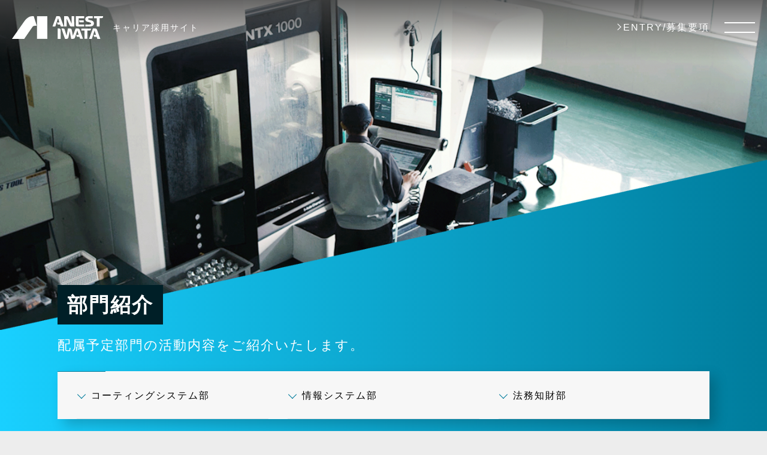

--- FILE ---
content_type: text/html; charset=UTF-8
request_url: https://www.anestiwata-corp.com/jp/recruit/career/department
body_size: 18798
content:
<!DOCTYPE html>
<html  lang="ja" dir="ltr" prefix="og: https://ogp.me/ns#">
  <head>
        <!-- Google Tag Manager -->
<script>(function(w,d,s,l,i){w[l]=w[l]||[];w[l].push({'gtm.start': new Date().getTime(),event:'gtm.js'});var f=d.getElementsByTagName(s)[0],j=d.createElement(s),dl=l!='dataLayer'?'&l='+l:'';j.async=true;j.src='https://www.googletagmanager.com/gtm.js?id='+i+dl;f.parentNode.insertBefore(j,f);})(window,document,'script','dataLayer','GTM-T3NB394');</script>
<!-- End Google Tag Manager -->

        <meta charset="utf-8" />
<meta name="description" content="「部門紹介」では、アネスト岩田へ入社後、新入社員配属予定部門の活動内容をご紹介いたします" />
<link rel="canonical" href="https://www.anestiwata-corp.com/jp/recruit/career/department" />
<meta property="og:site_name" content="アネスト岩田株式会社" />
<meta property="og:type" content="article" />
<meta property="og:url" content="https://www.anestiwata-corp.com/jp/recruit/career/department" />
<meta property="og:title" content="アネスト岩田株式会社 | キャリア採用情報 | 部門紹介" />
<meta property="og:description" content="「部門紹介」では、アネスト岩田へ入社後、新入社員配属予定部門の活動内容をご紹介いたします" />
<meta property="og:image" content="https://www.anestiwata-corp.com/sites/default/files/assets/images/recruit/common/ogpimg_CG_department.jpg" />
<meta property="og:image:width" content="1200" />
<meta property="og:image:height" content="630" />
<meta property="og:locale" content="ja_JP" />
<meta name="Generator" content="Drupal 10 (https://www.drupal.org)" />
<meta name="MobileOptimized" content="width" />
<meta name="HandheldFriendly" content="true" />
<meta name="viewport" content="width=device-width, viewport-fit=cover" />
<meta name="format-detection" content="telephone=no" />
<meta property="fb:app_id" content="" />
<meta name="twitter:card" content="summary" />
<meta name="theme-color" content="#007C9C" />
<link rel="icon" href="/themes/anest_theme/favicon.ico" type="image/vnd.microsoft.icon" />
<link rel="alternate" hreflang="ja" href="https://www.anestiwata-corp.com/jp/recruit/career/department" />

    <meta http-equiv="X-UA-Compatible" content="IE=edge"><script type="text/javascript">(window.NREUM||(NREUM={})).init={ajax:{deny_list:["bam.nr-data.net"]},feature_flags:["soft_nav"]};(window.NREUM||(NREUM={})).loader_config={licenseKey:"NRJS-242e13737408a8c7a0b",applicationID:"590256986",browserID:"594293654"};;/*! For license information please see nr-loader-rum-1.308.0.min.js.LICENSE.txt */
(()=>{var e,t,r={163:(e,t,r)=>{"use strict";r.d(t,{j:()=>E});var n=r(384),i=r(1741);var a=r(2555);r(860).K7.genericEvents;const s="experimental.resources",o="register",c=e=>{if(!e||"string"!=typeof e)return!1;try{document.createDocumentFragment().querySelector(e)}catch{return!1}return!0};var d=r(2614),u=r(944),l=r(8122);const f="[data-nr-mask]",g=e=>(0,l.a)(e,(()=>{const e={feature_flags:[],experimental:{allow_registered_children:!1,resources:!1},mask_selector:"*",block_selector:"[data-nr-block]",mask_input_options:{color:!1,date:!1,"datetime-local":!1,email:!1,month:!1,number:!1,range:!1,search:!1,tel:!1,text:!1,time:!1,url:!1,week:!1,textarea:!1,select:!1,password:!0}};return{ajax:{deny_list:void 0,block_internal:!0,enabled:!0,autoStart:!0},api:{get allow_registered_children(){return e.feature_flags.includes(o)||e.experimental.allow_registered_children},set allow_registered_children(t){e.experimental.allow_registered_children=t},duplicate_registered_data:!1},browser_consent_mode:{enabled:!1},distributed_tracing:{enabled:void 0,exclude_newrelic_header:void 0,cors_use_newrelic_header:void 0,cors_use_tracecontext_headers:void 0,allowed_origins:void 0},get feature_flags(){return e.feature_flags},set feature_flags(t){e.feature_flags=t},generic_events:{enabled:!0,autoStart:!0},harvest:{interval:30},jserrors:{enabled:!0,autoStart:!0},logging:{enabled:!0,autoStart:!0},metrics:{enabled:!0,autoStart:!0},obfuscate:void 0,page_action:{enabled:!0},page_view_event:{enabled:!0,autoStart:!0},page_view_timing:{enabled:!0,autoStart:!0},performance:{capture_marks:!1,capture_measures:!1,capture_detail:!0,resources:{get enabled(){return e.feature_flags.includes(s)||e.experimental.resources},set enabled(t){e.experimental.resources=t},asset_types:[],first_party_domains:[],ignore_newrelic:!0}},privacy:{cookies_enabled:!0},proxy:{assets:void 0,beacon:void 0},session:{expiresMs:d.wk,inactiveMs:d.BB},session_replay:{autoStart:!0,enabled:!1,preload:!1,sampling_rate:10,error_sampling_rate:100,collect_fonts:!1,inline_images:!1,fix_stylesheets:!0,mask_all_inputs:!0,get mask_text_selector(){return e.mask_selector},set mask_text_selector(t){c(t)?e.mask_selector="".concat(t,",").concat(f):""===t||null===t?e.mask_selector=f:(0,u.R)(5,t)},get block_class(){return"nr-block"},get ignore_class(){return"nr-ignore"},get mask_text_class(){return"nr-mask"},get block_selector(){return e.block_selector},set block_selector(t){c(t)?e.block_selector+=",".concat(t):""!==t&&(0,u.R)(6,t)},get mask_input_options(){return e.mask_input_options},set mask_input_options(t){t&&"object"==typeof t?e.mask_input_options={...t,password:!0}:(0,u.R)(7,t)}},session_trace:{enabled:!0,autoStart:!0},soft_navigations:{enabled:!0,autoStart:!0},spa:{enabled:!0,autoStart:!0},ssl:void 0,user_actions:{enabled:!0,elementAttributes:["id","className","tagName","type"]}}})());var p=r(6154),m=r(9324);let h=0;const v={buildEnv:m.F3,distMethod:m.Xs,version:m.xv,originTime:p.WN},b={consented:!1},y={appMetadata:{},get consented(){return this.session?.state?.consent||b.consented},set consented(e){b.consented=e},customTransaction:void 0,denyList:void 0,disabled:!1,harvester:void 0,isolatedBacklog:!1,isRecording:!1,loaderType:void 0,maxBytes:3e4,obfuscator:void 0,onerror:void 0,ptid:void 0,releaseIds:{},session:void 0,timeKeeper:void 0,registeredEntities:[],jsAttributesMetadata:{bytes:0},get harvestCount(){return++h}},_=e=>{const t=(0,l.a)(e,y),r=Object.keys(v).reduce((e,t)=>(e[t]={value:v[t],writable:!1,configurable:!0,enumerable:!0},e),{});return Object.defineProperties(t,r)};var w=r(5701);const x=e=>{const t=e.startsWith("http");e+="/",r.p=t?e:"https://"+e};var R=r(7836),k=r(3241);const A={accountID:void 0,trustKey:void 0,agentID:void 0,licenseKey:void 0,applicationID:void 0,xpid:void 0},S=e=>(0,l.a)(e,A),T=new Set;function E(e,t={},r,s){let{init:o,info:c,loader_config:d,runtime:u={},exposed:l=!0}=t;if(!c){const e=(0,n.pV)();o=e.init,c=e.info,d=e.loader_config}e.init=g(o||{}),e.loader_config=S(d||{}),c.jsAttributes??={},p.bv&&(c.jsAttributes.isWorker=!0),e.info=(0,a.D)(c);const f=e.init,m=[c.beacon,c.errorBeacon];T.has(e.agentIdentifier)||(f.proxy.assets&&(x(f.proxy.assets),m.push(f.proxy.assets)),f.proxy.beacon&&m.push(f.proxy.beacon),e.beacons=[...m],function(e){const t=(0,n.pV)();Object.getOwnPropertyNames(i.W.prototype).forEach(r=>{const n=i.W.prototype[r];if("function"!=typeof n||"constructor"===n)return;let a=t[r];e[r]&&!1!==e.exposed&&"micro-agent"!==e.runtime?.loaderType&&(t[r]=(...t)=>{const n=e[r](...t);return a?a(...t):n})})}(e),(0,n.US)("activatedFeatures",w.B)),u.denyList=[...f.ajax.deny_list||[],...f.ajax.block_internal?m:[]],u.ptid=e.agentIdentifier,u.loaderType=r,e.runtime=_(u),T.has(e.agentIdentifier)||(e.ee=R.ee.get(e.agentIdentifier),e.exposed=l,(0,k.W)({agentIdentifier:e.agentIdentifier,drained:!!w.B?.[e.agentIdentifier],type:"lifecycle",name:"initialize",feature:void 0,data:e.config})),T.add(e.agentIdentifier)}},384:(e,t,r)=>{"use strict";r.d(t,{NT:()=>s,US:()=>u,Zm:()=>o,bQ:()=>d,dV:()=>c,pV:()=>l});var n=r(6154),i=r(1863),a=r(1910);const s={beacon:"bam.nr-data.net",errorBeacon:"bam.nr-data.net"};function o(){return n.gm.NREUM||(n.gm.NREUM={}),void 0===n.gm.newrelic&&(n.gm.newrelic=n.gm.NREUM),n.gm.NREUM}function c(){let e=o();return e.o||(e.o={ST:n.gm.setTimeout,SI:n.gm.setImmediate||n.gm.setInterval,CT:n.gm.clearTimeout,XHR:n.gm.XMLHttpRequest,REQ:n.gm.Request,EV:n.gm.Event,PR:n.gm.Promise,MO:n.gm.MutationObserver,FETCH:n.gm.fetch,WS:n.gm.WebSocket},(0,a.i)(...Object.values(e.o))),e}function d(e,t){let r=o();r.initializedAgents??={},t.initializedAt={ms:(0,i.t)(),date:new Date},r.initializedAgents[e]=t}function u(e,t){o()[e]=t}function l(){return function(){let e=o();const t=e.info||{};e.info={beacon:s.beacon,errorBeacon:s.errorBeacon,...t}}(),function(){let e=o();const t=e.init||{};e.init={...t}}(),c(),function(){let e=o();const t=e.loader_config||{};e.loader_config={...t}}(),o()}},782:(e,t,r)=>{"use strict";r.d(t,{T:()=>n});const n=r(860).K7.pageViewTiming},860:(e,t,r)=>{"use strict";r.d(t,{$J:()=>u,K7:()=>c,P3:()=>d,XX:()=>i,Yy:()=>o,df:()=>a,qY:()=>n,v4:()=>s});const n="events",i="jserrors",a="browser/blobs",s="rum",o="browser/logs",c={ajax:"ajax",genericEvents:"generic_events",jserrors:i,logging:"logging",metrics:"metrics",pageAction:"page_action",pageViewEvent:"page_view_event",pageViewTiming:"page_view_timing",sessionReplay:"session_replay",sessionTrace:"session_trace",softNav:"soft_navigations",spa:"spa"},d={[c.pageViewEvent]:1,[c.pageViewTiming]:2,[c.metrics]:3,[c.jserrors]:4,[c.spa]:5,[c.ajax]:6,[c.sessionTrace]:7,[c.softNav]:8,[c.sessionReplay]:9,[c.logging]:10,[c.genericEvents]:11},u={[c.pageViewEvent]:s,[c.pageViewTiming]:n,[c.ajax]:n,[c.spa]:n,[c.softNav]:n,[c.metrics]:i,[c.jserrors]:i,[c.sessionTrace]:a,[c.sessionReplay]:a,[c.logging]:o,[c.genericEvents]:"ins"}},944:(e,t,r)=>{"use strict";r.d(t,{R:()=>i});var n=r(3241);function i(e,t){"function"==typeof console.debug&&(console.debug("New Relic Warning: https://github.com/newrelic/newrelic-browser-agent/blob/main/docs/warning-codes.md#".concat(e),t),(0,n.W)({agentIdentifier:null,drained:null,type:"data",name:"warn",feature:"warn",data:{code:e,secondary:t}}))}},1687:(e,t,r)=>{"use strict";r.d(t,{Ak:()=>d,Ze:()=>f,x3:()=>u});var n=r(3241),i=r(7836),a=r(3606),s=r(860),o=r(2646);const c={};function d(e,t){const r={staged:!1,priority:s.P3[t]||0};l(e),c[e].get(t)||c[e].set(t,r)}function u(e,t){e&&c[e]&&(c[e].get(t)&&c[e].delete(t),p(e,t,!1),c[e].size&&g(e))}function l(e){if(!e)throw new Error("agentIdentifier required");c[e]||(c[e]=new Map)}function f(e="",t="feature",r=!1){if(l(e),!e||!c[e].get(t)||r)return p(e,t);c[e].get(t).staged=!0,g(e)}function g(e){const t=Array.from(c[e]);t.every(([e,t])=>t.staged)&&(t.sort((e,t)=>e[1].priority-t[1].priority),t.forEach(([t])=>{c[e].delete(t),p(e,t)}))}function p(e,t,r=!0){const s=e?i.ee.get(e):i.ee,c=a.i.handlers;if(!s.aborted&&s.backlog&&c){if((0,n.W)({agentIdentifier:e,type:"lifecycle",name:"drain",feature:t}),r){const e=s.backlog[t],r=c[t];if(r){for(let t=0;e&&t<e.length;++t)m(e[t],r);Object.entries(r).forEach(([e,t])=>{Object.values(t||{}).forEach(t=>{t[0]?.on&&t[0]?.context()instanceof o.y&&t[0].on(e,t[1])})})}}s.isolatedBacklog||delete c[t],s.backlog[t]=null,s.emit("drain-"+t,[])}}function m(e,t){var r=e[1];Object.values(t[r]||{}).forEach(t=>{var r=e[0];if(t[0]===r){var n=t[1],i=e[3],a=e[2];n.apply(i,a)}})}},1738:(e,t,r)=>{"use strict";r.d(t,{U:()=>g,Y:()=>f});var n=r(3241),i=r(9908),a=r(1863),s=r(944),o=r(5701),c=r(3969),d=r(8362),u=r(860),l=r(4261);function f(e,t,r,a){const f=a||r;!f||f[e]&&f[e]!==d.d.prototype[e]||(f[e]=function(){(0,i.p)(c.xV,["API/"+e+"/called"],void 0,u.K7.metrics,r.ee),(0,n.W)({agentIdentifier:r.agentIdentifier,drained:!!o.B?.[r.agentIdentifier],type:"data",name:"api",feature:l.Pl+e,data:{}});try{return t.apply(this,arguments)}catch(e){(0,s.R)(23,e)}})}function g(e,t,r,n,s){const o=e.info;null===r?delete o.jsAttributes[t]:o.jsAttributes[t]=r,(s||null===r)&&(0,i.p)(l.Pl+n,[(0,a.t)(),t,r],void 0,"session",e.ee)}},1741:(e,t,r)=>{"use strict";r.d(t,{W:()=>a});var n=r(944),i=r(4261);class a{#e(e,...t){if(this[e]!==a.prototype[e])return this[e](...t);(0,n.R)(35,e)}addPageAction(e,t){return this.#e(i.hG,e,t)}register(e){return this.#e(i.eY,e)}recordCustomEvent(e,t){return this.#e(i.fF,e,t)}setPageViewName(e,t){return this.#e(i.Fw,e,t)}setCustomAttribute(e,t,r){return this.#e(i.cD,e,t,r)}noticeError(e,t){return this.#e(i.o5,e,t)}setUserId(e,t=!1){return this.#e(i.Dl,e,t)}setApplicationVersion(e){return this.#e(i.nb,e)}setErrorHandler(e){return this.#e(i.bt,e)}addRelease(e,t){return this.#e(i.k6,e,t)}log(e,t){return this.#e(i.$9,e,t)}start(){return this.#e(i.d3)}finished(e){return this.#e(i.BL,e)}recordReplay(){return this.#e(i.CH)}pauseReplay(){return this.#e(i.Tb)}addToTrace(e){return this.#e(i.U2,e)}setCurrentRouteName(e){return this.#e(i.PA,e)}interaction(e){return this.#e(i.dT,e)}wrapLogger(e,t,r){return this.#e(i.Wb,e,t,r)}measure(e,t){return this.#e(i.V1,e,t)}consent(e){return this.#e(i.Pv,e)}}},1863:(e,t,r)=>{"use strict";function n(){return Math.floor(performance.now())}r.d(t,{t:()=>n})},1910:(e,t,r)=>{"use strict";r.d(t,{i:()=>a});var n=r(944);const i=new Map;function a(...e){return e.every(e=>{if(i.has(e))return i.get(e);const t="function"==typeof e?e.toString():"",r=t.includes("[native code]"),a=t.includes("nrWrapper");return r||a||(0,n.R)(64,e?.name||t),i.set(e,r),r})}},2555:(e,t,r)=>{"use strict";r.d(t,{D:()=>o,f:()=>s});var n=r(384),i=r(8122);const a={beacon:n.NT.beacon,errorBeacon:n.NT.errorBeacon,licenseKey:void 0,applicationID:void 0,sa:void 0,queueTime:void 0,applicationTime:void 0,ttGuid:void 0,user:void 0,account:void 0,product:void 0,extra:void 0,jsAttributes:{},userAttributes:void 0,atts:void 0,transactionName:void 0,tNamePlain:void 0};function s(e){try{return!!e.licenseKey&&!!e.errorBeacon&&!!e.applicationID}catch(e){return!1}}const o=e=>(0,i.a)(e,a)},2614:(e,t,r)=>{"use strict";r.d(t,{BB:()=>s,H3:()=>n,g:()=>d,iL:()=>c,tS:()=>o,uh:()=>i,wk:()=>a});const n="NRBA",i="SESSION",a=144e5,s=18e5,o={STARTED:"session-started",PAUSE:"session-pause",RESET:"session-reset",RESUME:"session-resume",UPDATE:"session-update"},c={SAME_TAB:"same-tab",CROSS_TAB:"cross-tab"},d={OFF:0,FULL:1,ERROR:2}},2646:(e,t,r)=>{"use strict";r.d(t,{y:()=>n});class n{constructor(e){this.contextId=e}}},2843:(e,t,r)=>{"use strict";r.d(t,{G:()=>a,u:()=>i});var n=r(3878);function i(e,t=!1,r,i){(0,n.DD)("visibilitychange",function(){if(t)return void("hidden"===document.visibilityState&&e());e(document.visibilityState)},r,i)}function a(e,t,r){(0,n.sp)("pagehide",e,t,r)}},3241:(e,t,r)=>{"use strict";r.d(t,{W:()=>a});var n=r(6154);const i="newrelic";function a(e={}){try{n.gm.dispatchEvent(new CustomEvent(i,{detail:e}))}catch(e){}}},3606:(e,t,r)=>{"use strict";r.d(t,{i:()=>a});var n=r(9908);a.on=s;var i=a.handlers={};function a(e,t,r,a){s(a||n.d,i,e,t,r)}function s(e,t,r,i,a){a||(a="feature"),e||(e=n.d);var s=t[a]=t[a]||{};(s[r]=s[r]||[]).push([e,i])}},3878:(e,t,r)=>{"use strict";function n(e,t){return{capture:e,passive:!1,signal:t}}function i(e,t,r=!1,i){window.addEventListener(e,t,n(r,i))}function a(e,t,r=!1,i){document.addEventListener(e,t,n(r,i))}r.d(t,{DD:()=>a,jT:()=>n,sp:()=>i})},3969:(e,t,r)=>{"use strict";r.d(t,{TZ:()=>n,XG:()=>o,rs:()=>i,xV:()=>s,z_:()=>a});const n=r(860).K7.metrics,i="sm",a="cm",s="storeSupportabilityMetrics",o="storeEventMetrics"},4234:(e,t,r)=>{"use strict";r.d(t,{W:()=>a});var n=r(7836),i=r(1687);class a{constructor(e,t){this.agentIdentifier=e,this.ee=n.ee.get(e),this.featureName=t,this.blocked=!1}deregisterDrain(){(0,i.x3)(this.agentIdentifier,this.featureName)}}},4261:(e,t,r)=>{"use strict";r.d(t,{$9:()=>d,BL:()=>o,CH:()=>g,Dl:()=>_,Fw:()=>y,PA:()=>h,Pl:()=>n,Pv:()=>k,Tb:()=>l,U2:()=>a,V1:()=>R,Wb:()=>x,bt:()=>b,cD:()=>v,d3:()=>w,dT:()=>c,eY:()=>p,fF:()=>f,hG:()=>i,k6:()=>s,nb:()=>m,o5:()=>u});const n="api-",i="addPageAction",a="addToTrace",s="addRelease",o="finished",c="interaction",d="log",u="noticeError",l="pauseReplay",f="recordCustomEvent",g="recordReplay",p="register",m="setApplicationVersion",h="setCurrentRouteName",v="setCustomAttribute",b="setErrorHandler",y="setPageViewName",_="setUserId",w="start",x="wrapLogger",R="measure",k="consent"},5289:(e,t,r)=>{"use strict";r.d(t,{GG:()=>s,Qr:()=>c,sB:()=>o});var n=r(3878),i=r(6389);function a(){return"undefined"==typeof document||"complete"===document.readyState}function s(e,t){if(a())return e();const r=(0,i.J)(e),s=setInterval(()=>{a()&&(clearInterval(s),r())},500);(0,n.sp)("load",r,t)}function o(e){if(a())return e();(0,n.DD)("DOMContentLoaded",e)}function c(e){if(a())return e();(0,n.sp)("popstate",e)}},5607:(e,t,r)=>{"use strict";r.d(t,{W:()=>n});const n=(0,r(9566).bz)()},5701:(e,t,r)=>{"use strict";r.d(t,{B:()=>a,t:()=>s});var n=r(3241);const i=new Set,a={};function s(e,t){const r=t.agentIdentifier;a[r]??={},e&&"object"==typeof e&&(i.has(r)||(t.ee.emit("rumresp",[e]),a[r]=e,i.add(r),(0,n.W)({agentIdentifier:r,loaded:!0,drained:!0,type:"lifecycle",name:"load",feature:void 0,data:e})))}},6154:(e,t,r)=>{"use strict";r.d(t,{OF:()=>c,RI:()=>i,WN:()=>u,bv:()=>a,eN:()=>l,gm:()=>s,mw:()=>o,sb:()=>d});var n=r(1863);const i="undefined"!=typeof window&&!!window.document,a="undefined"!=typeof WorkerGlobalScope&&("undefined"!=typeof self&&self instanceof WorkerGlobalScope&&self.navigator instanceof WorkerNavigator||"undefined"!=typeof globalThis&&globalThis instanceof WorkerGlobalScope&&globalThis.navigator instanceof WorkerNavigator),s=i?window:"undefined"!=typeof WorkerGlobalScope&&("undefined"!=typeof self&&self instanceof WorkerGlobalScope&&self||"undefined"!=typeof globalThis&&globalThis instanceof WorkerGlobalScope&&globalThis),o=Boolean("hidden"===s?.document?.visibilityState),c=/iPad|iPhone|iPod/.test(s.navigator?.userAgent),d=c&&"undefined"==typeof SharedWorker,u=((()=>{const e=s.navigator?.userAgent?.match(/Firefox[/\s](\d+\.\d+)/);Array.isArray(e)&&e.length>=2&&e[1]})(),Date.now()-(0,n.t)()),l=()=>"undefined"!=typeof PerformanceNavigationTiming&&s?.performance?.getEntriesByType("navigation")?.[0]?.responseStart},6389:(e,t,r)=>{"use strict";function n(e,t=500,r={}){const n=r?.leading||!1;let i;return(...r)=>{n&&void 0===i&&(e.apply(this,r),i=setTimeout(()=>{i=clearTimeout(i)},t)),n||(clearTimeout(i),i=setTimeout(()=>{e.apply(this,r)},t))}}function i(e){let t=!1;return(...r)=>{t||(t=!0,e.apply(this,r))}}r.d(t,{J:()=>i,s:()=>n})},6630:(e,t,r)=>{"use strict";r.d(t,{T:()=>n});const n=r(860).K7.pageViewEvent},7699:(e,t,r)=>{"use strict";r.d(t,{It:()=>a,KC:()=>o,No:()=>i,qh:()=>s});var n=r(860);const i=16e3,a=1e6,s="SESSION_ERROR",o={[n.K7.logging]:!0,[n.K7.genericEvents]:!1,[n.K7.jserrors]:!1,[n.K7.ajax]:!1}},7836:(e,t,r)=>{"use strict";r.d(t,{P:()=>o,ee:()=>c});var n=r(384),i=r(8990),a=r(2646),s=r(5607);const o="nr@context:".concat(s.W),c=function e(t,r){var n={},s={},u={},l=!1;try{l=16===r.length&&d.initializedAgents?.[r]?.runtime.isolatedBacklog}catch(e){}var f={on:p,addEventListener:p,removeEventListener:function(e,t){var r=n[e];if(!r)return;for(var i=0;i<r.length;i++)r[i]===t&&r.splice(i,1)},emit:function(e,r,n,i,a){!1!==a&&(a=!0);if(c.aborted&&!i)return;t&&a&&t.emit(e,r,n);var o=g(n);m(e).forEach(e=>{e.apply(o,r)});var d=v()[s[e]];d&&d.push([f,e,r,o]);return o},get:h,listeners:m,context:g,buffer:function(e,t){const r=v();if(t=t||"feature",f.aborted)return;Object.entries(e||{}).forEach(([e,n])=>{s[n]=t,t in r||(r[t]=[])})},abort:function(){f._aborted=!0,Object.keys(f.backlog).forEach(e=>{delete f.backlog[e]})},isBuffering:function(e){return!!v()[s[e]]},debugId:r,backlog:l?{}:t&&"object"==typeof t.backlog?t.backlog:{},isolatedBacklog:l};return Object.defineProperty(f,"aborted",{get:()=>{let e=f._aborted||!1;return e||(t&&(e=t.aborted),e)}}),f;function g(e){return e&&e instanceof a.y?e:e?(0,i.I)(e,o,()=>new a.y(o)):new a.y(o)}function p(e,t){n[e]=m(e).concat(t)}function m(e){return n[e]||[]}function h(t){return u[t]=u[t]||e(f,t)}function v(){return f.backlog}}(void 0,"globalEE"),d=(0,n.Zm)();d.ee||(d.ee=c)},8122:(e,t,r)=>{"use strict";r.d(t,{a:()=>i});var n=r(944);function i(e,t){try{if(!e||"object"!=typeof e)return(0,n.R)(3);if(!t||"object"!=typeof t)return(0,n.R)(4);const r=Object.create(Object.getPrototypeOf(t),Object.getOwnPropertyDescriptors(t)),a=0===Object.keys(r).length?e:r;for(let s in a)if(void 0!==e[s])try{if(null===e[s]){r[s]=null;continue}Array.isArray(e[s])&&Array.isArray(t[s])?r[s]=Array.from(new Set([...e[s],...t[s]])):"object"==typeof e[s]&&"object"==typeof t[s]?r[s]=i(e[s],t[s]):r[s]=e[s]}catch(e){r[s]||(0,n.R)(1,e)}return r}catch(e){(0,n.R)(2,e)}}},8362:(e,t,r)=>{"use strict";r.d(t,{d:()=>a});var n=r(9566),i=r(1741);class a extends i.W{agentIdentifier=(0,n.LA)(16)}},8374:(e,t,r)=>{r.nc=(()=>{try{return document?.currentScript?.nonce}catch(e){}return""})()},8990:(e,t,r)=>{"use strict";r.d(t,{I:()=>i});var n=Object.prototype.hasOwnProperty;function i(e,t,r){if(n.call(e,t))return e[t];var i=r();if(Object.defineProperty&&Object.keys)try{return Object.defineProperty(e,t,{value:i,writable:!0,enumerable:!1}),i}catch(e){}return e[t]=i,i}},9324:(e,t,r)=>{"use strict";r.d(t,{F3:()=>i,Xs:()=>a,xv:()=>n});const n="1.308.0",i="PROD",a="CDN"},9566:(e,t,r)=>{"use strict";r.d(t,{LA:()=>o,bz:()=>s});var n=r(6154);const i="xxxxxxxx-xxxx-4xxx-yxxx-xxxxxxxxxxxx";function a(e,t){return e?15&e[t]:16*Math.random()|0}function s(){const e=n.gm?.crypto||n.gm?.msCrypto;let t,r=0;return e&&e.getRandomValues&&(t=e.getRandomValues(new Uint8Array(30))),i.split("").map(e=>"x"===e?a(t,r++).toString(16):"y"===e?(3&a()|8).toString(16):e).join("")}function o(e){const t=n.gm?.crypto||n.gm?.msCrypto;let r,i=0;t&&t.getRandomValues&&(r=t.getRandomValues(new Uint8Array(e)));const s=[];for(var o=0;o<e;o++)s.push(a(r,i++).toString(16));return s.join("")}},9908:(e,t,r)=>{"use strict";r.d(t,{d:()=>n,p:()=>i});var n=r(7836).ee.get("handle");function i(e,t,r,i,a){a?(a.buffer([e],i),a.emit(e,t,r)):(n.buffer([e],i),n.emit(e,t,r))}}},n={};function i(e){var t=n[e];if(void 0!==t)return t.exports;var a=n[e]={exports:{}};return r[e](a,a.exports,i),a.exports}i.m=r,i.d=(e,t)=>{for(var r in t)i.o(t,r)&&!i.o(e,r)&&Object.defineProperty(e,r,{enumerable:!0,get:t[r]})},i.f={},i.e=e=>Promise.all(Object.keys(i.f).reduce((t,r)=>(i.f[r](e,t),t),[])),i.u=e=>"nr-rum-1.308.0.min.js",i.o=(e,t)=>Object.prototype.hasOwnProperty.call(e,t),e={},t="NRBA-1.308.0.PROD:",i.l=(r,n,a,s)=>{if(e[r])e[r].push(n);else{var o,c;if(void 0!==a)for(var d=document.getElementsByTagName("script"),u=0;u<d.length;u++){var l=d[u];if(l.getAttribute("src")==r||l.getAttribute("data-webpack")==t+a){o=l;break}}if(!o){c=!0;var f={296:"sha512-+MIMDsOcckGXa1EdWHqFNv7P+JUkd5kQwCBr3KE6uCvnsBNUrdSt4a/3/L4j4TxtnaMNjHpza2/erNQbpacJQA=="};(o=document.createElement("script")).charset="utf-8",i.nc&&o.setAttribute("nonce",i.nc),o.setAttribute("data-webpack",t+a),o.src=r,0!==o.src.indexOf(window.location.origin+"/")&&(o.crossOrigin="anonymous"),f[s]&&(o.integrity=f[s])}e[r]=[n];var g=(t,n)=>{o.onerror=o.onload=null,clearTimeout(p);var i=e[r];if(delete e[r],o.parentNode&&o.parentNode.removeChild(o),i&&i.forEach(e=>e(n)),t)return t(n)},p=setTimeout(g.bind(null,void 0,{type:"timeout",target:o}),12e4);o.onerror=g.bind(null,o.onerror),o.onload=g.bind(null,o.onload),c&&document.head.appendChild(o)}},i.r=e=>{"undefined"!=typeof Symbol&&Symbol.toStringTag&&Object.defineProperty(e,Symbol.toStringTag,{value:"Module"}),Object.defineProperty(e,"__esModule",{value:!0})},i.p="https://js-agent.newrelic.com/",(()=>{var e={374:0,840:0};i.f.j=(t,r)=>{var n=i.o(e,t)?e[t]:void 0;if(0!==n)if(n)r.push(n[2]);else{var a=new Promise((r,i)=>n=e[t]=[r,i]);r.push(n[2]=a);var s=i.p+i.u(t),o=new Error;i.l(s,r=>{if(i.o(e,t)&&(0!==(n=e[t])&&(e[t]=void 0),n)){var a=r&&("load"===r.type?"missing":r.type),s=r&&r.target&&r.target.src;o.message="Loading chunk "+t+" failed: ("+a+": "+s+")",o.name="ChunkLoadError",o.type=a,o.request=s,n[1](o)}},"chunk-"+t,t)}};var t=(t,r)=>{var n,a,[s,o,c]=r,d=0;if(s.some(t=>0!==e[t])){for(n in o)i.o(o,n)&&(i.m[n]=o[n]);if(c)c(i)}for(t&&t(r);d<s.length;d++)a=s[d],i.o(e,a)&&e[a]&&e[a][0](),e[a]=0},r=self["webpackChunk:NRBA-1.308.0.PROD"]=self["webpackChunk:NRBA-1.308.0.PROD"]||[];r.forEach(t.bind(null,0)),r.push=t.bind(null,r.push.bind(r))})(),(()=>{"use strict";i(8374);var e=i(8362),t=i(860);const r=Object.values(t.K7);var n=i(163);var a=i(9908),s=i(1863),o=i(4261),c=i(1738);var d=i(1687),u=i(4234),l=i(5289),f=i(6154),g=i(944),p=i(384);const m=e=>f.RI&&!0===e?.privacy.cookies_enabled;function h(e){return!!(0,p.dV)().o.MO&&m(e)&&!0===e?.session_trace.enabled}var v=i(6389),b=i(7699);class y extends u.W{constructor(e,t){super(e.agentIdentifier,t),this.agentRef=e,this.abortHandler=void 0,this.featAggregate=void 0,this.loadedSuccessfully=void 0,this.onAggregateImported=new Promise(e=>{this.loadedSuccessfully=e}),this.deferred=Promise.resolve(),!1===e.init[this.featureName].autoStart?this.deferred=new Promise((t,r)=>{this.ee.on("manual-start-all",(0,v.J)(()=>{(0,d.Ak)(e.agentIdentifier,this.featureName),t()}))}):(0,d.Ak)(e.agentIdentifier,t)}importAggregator(e,t,r={}){if(this.featAggregate)return;const n=async()=>{let n;await this.deferred;try{if(m(e.init)){const{setupAgentSession:t}=await i.e(296).then(i.bind(i,3305));n=t(e)}}catch(e){(0,g.R)(20,e),this.ee.emit("internal-error",[e]),(0,a.p)(b.qh,[e],void 0,this.featureName,this.ee)}try{if(!this.#t(this.featureName,n,e.init))return(0,d.Ze)(this.agentIdentifier,this.featureName),void this.loadedSuccessfully(!1);const{Aggregate:i}=await t();this.featAggregate=new i(e,r),e.runtime.harvester.initializedAggregates.push(this.featAggregate),this.loadedSuccessfully(!0)}catch(e){(0,g.R)(34,e),this.abortHandler?.(),(0,d.Ze)(this.agentIdentifier,this.featureName,!0),this.loadedSuccessfully(!1),this.ee&&this.ee.abort()}};f.RI?(0,l.GG)(()=>n(),!0):n()}#t(e,r,n){if(this.blocked)return!1;switch(e){case t.K7.sessionReplay:return h(n)&&!!r;case t.K7.sessionTrace:return!!r;default:return!0}}}var _=i(6630),w=i(2614),x=i(3241);class R extends y{static featureName=_.T;constructor(e){var t;super(e,_.T),this.setupInspectionEvents(e.agentIdentifier),t=e,(0,c.Y)(o.Fw,function(e,r){"string"==typeof e&&("/"!==e.charAt(0)&&(e="/"+e),t.runtime.customTransaction=(r||"http://custom.transaction")+e,(0,a.p)(o.Pl+o.Fw,[(0,s.t)()],void 0,void 0,t.ee))},t),this.importAggregator(e,()=>i.e(296).then(i.bind(i,3943)))}setupInspectionEvents(e){const t=(t,r)=>{t&&(0,x.W)({agentIdentifier:e,timeStamp:t.timeStamp,loaded:"complete"===t.target.readyState,type:"window",name:r,data:t.target.location+""})};(0,l.sB)(e=>{t(e,"DOMContentLoaded")}),(0,l.GG)(e=>{t(e,"load")}),(0,l.Qr)(e=>{t(e,"navigate")}),this.ee.on(w.tS.UPDATE,(t,r)=>{(0,x.W)({agentIdentifier:e,type:"lifecycle",name:"session",data:r})})}}class k extends e.d{constructor(e){var t;(super(),f.gm)?(this.features={},(0,p.bQ)(this.agentIdentifier,this),this.desiredFeatures=new Set(e.features||[]),this.desiredFeatures.add(R),(0,n.j)(this,e,e.loaderType||"agent"),t=this,(0,c.Y)(o.cD,function(e,r,n=!1){if("string"==typeof e){if(["string","number","boolean"].includes(typeof r)||null===r)return(0,c.U)(t,e,r,o.cD,n);(0,g.R)(40,typeof r)}else(0,g.R)(39,typeof e)},t),function(e){(0,c.Y)(o.Dl,function(t,r=!1){if("string"!=typeof t&&null!==t)return void(0,g.R)(41,typeof t);const n=e.info.jsAttributes["enduser.id"];r&&null!=n&&n!==t?(0,a.p)(o.Pl+"setUserIdAndResetSession",[t],void 0,"session",e.ee):(0,c.U)(e,"enduser.id",t,o.Dl,!0)},e)}(this),function(e){(0,c.Y)(o.nb,function(t){if("string"==typeof t||null===t)return(0,c.U)(e,"application.version",t,o.nb,!1);(0,g.R)(42,typeof t)},e)}(this),function(e){(0,c.Y)(o.d3,function(){e.ee.emit("manual-start-all")},e)}(this),function(e){(0,c.Y)(o.Pv,function(t=!0){if("boolean"==typeof t){if((0,a.p)(o.Pl+o.Pv,[t],void 0,"session",e.ee),e.runtime.consented=t,t){const t=e.features.page_view_event;t.onAggregateImported.then(e=>{const r=t.featAggregate;e&&!r.sentRum&&r.sendRum()})}}else(0,g.R)(65,typeof t)},e)}(this),this.run()):(0,g.R)(21)}get config(){return{info:this.info,init:this.init,loader_config:this.loader_config,runtime:this.runtime}}get api(){return this}run(){try{const e=function(e){const t={};return r.forEach(r=>{t[r]=!!e[r]?.enabled}),t}(this.init),n=[...this.desiredFeatures];n.sort((e,r)=>t.P3[e.featureName]-t.P3[r.featureName]),n.forEach(r=>{if(!e[r.featureName]&&r.featureName!==t.K7.pageViewEvent)return;if(r.featureName===t.K7.spa)return void(0,g.R)(67);const n=function(e){switch(e){case t.K7.ajax:return[t.K7.jserrors];case t.K7.sessionTrace:return[t.K7.ajax,t.K7.pageViewEvent];case t.K7.sessionReplay:return[t.K7.sessionTrace];case t.K7.pageViewTiming:return[t.K7.pageViewEvent];default:return[]}}(r.featureName).filter(e=>!(e in this.features));n.length>0&&(0,g.R)(36,{targetFeature:r.featureName,missingDependencies:n}),this.features[r.featureName]=new r(this)})}catch(e){(0,g.R)(22,e);for(const e in this.features)this.features[e].abortHandler?.();const t=(0,p.Zm)();delete t.initializedAgents[this.agentIdentifier]?.features,delete this.sharedAggregator;return t.ee.get(this.agentIdentifier).abort(),!1}}}var A=i(2843),S=i(782);class T extends y{static featureName=S.T;constructor(e){super(e,S.T),f.RI&&((0,A.u)(()=>(0,a.p)("docHidden",[(0,s.t)()],void 0,S.T,this.ee),!0),(0,A.G)(()=>(0,a.p)("winPagehide",[(0,s.t)()],void 0,S.T,this.ee)),this.importAggregator(e,()=>i.e(296).then(i.bind(i,2117))))}}var E=i(3969);class I extends y{static featureName=E.TZ;constructor(e){super(e,E.TZ),f.RI&&document.addEventListener("securitypolicyviolation",e=>{(0,a.p)(E.xV,["Generic/CSPViolation/Detected"],void 0,this.featureName,this.ee)}),this.importAggregator(e,()=>i.e(296).then(i.bind(i,9623)))}}new k({features:[R,T,I],loaderType:"lite"})})()})();</script>
    <title>アネスト岩田株式会社 | キャリア採用情報 | 部門紹介</title>
    <link rel="stylesheet" media="all" href="/sites/default/files/css/css_l_tpID8WYgHPvQNPyGxMvQVact6RzP6ygt25nu1w8iY.css?delta=0&amp;language=ja&amp;theme=anest_theme&amp;include=eJwrriwuSc3VT0osTtVJzEstLokvyUjNTdVPz8lPSszRLS6pzMnMS0eRKkpNLirNLIHJAQBl9hod" />
<link rel="stylesheet" media="all" href="/sites/default/files/css/css_HQ7WLOxWdEHhkQGsmBpmFypQn01PwawsaUcDsY0bEYk.css?delta=1&amp;language=ja&amp;theme=anest_theme&amp;include=eJwrriwuSc3VT0osTtVJzEstLokvyUjNTdVPz8lPSszRLS6pzMnMS0eRKkpNLirNLIHJAQBl9hod" />

    
    <link rel="preconnect" href="https://fonts.googleapis.com">
    <link rel="preconnect" href="https://fonts.gstatic.com" crossorigin="">
        <link href="https://fonts.googleapis.com/css2?family=Roboto+Condensed:wght@300;400;700&amp;display=swap" rel="stylesheet">
        <script src="/themes/anest_theme/js/svg4everybody.js"></script>
    <script>svg4everybody();</script>
    <noscript>
      <style>
        html {
          opacity: 1;
        }

        .l-header {
          position: relative;
        }

        .mainwrap {
          padding-top: 0;
        }

        .p-top .c-mv-movie__img {
          display: block;
        }

        .p-top .l-header .logo svg path {
          fill: #111;
        }

        .p-top .l-header .logo svg rect {
          fill: #007c9c;
        }

        .p-top .l-header .l-nav-sub__item a,
        .p-top .l-header .l-nav__item__label {
          color: #111;
        }

        .p-top .l-header .c-icon--blank svg,
        .p-top .l-header .l-header__search--pc svg {
          fill: #007c9c;
        }

        .p-top .l-header:not(:hover) .l-nav-sub__item--dropdown .l-nav-sub__languages__btn {
          color: #111;
        }

        .p-top .l-header .l-nav-sub__languages__btn svg {
          stroke: #007c9c;
        }
      </style>
    </noscript>
  </head>
  <body class=" path-node page-node-type-recruit-static career underpage" id="gotop">
        <!-- Google Tag Manager (noscript) -->
<noscript><iframe src="https://www.googletagmanager.com/ns.html?id=GTM-T3NB394" height="0" width="0" style="display:none;visibility:hidden"></iframe></noscript>
<!-- End Google Tag Manager (noscript) -->

            <a href="#main-content" class="visually-hidden focusable skip-link">
      メインコンテンツに移動
    </a>
        
      <div class="dialog-off-canvas-main-canvas" data-off-canvas-main-canvas>
    
  
  
  <script src="/themes/anest_theme/js/recruit/bundle.js" defer="defer"></script>  

      
        
            <header class="l-header" data-type="search">
    <div class="l-header__inner">
      <a class="logo" href="/jp/recruit/career" title="ホーム">
        <span class="logo__image">
          <span class="logo__main">
            <svg xmlns="http://www.w3.org/2000/svg" width="152" height="38" viewBox="0 0 152 38">
              <title>ANEST IWATA</title>
              <g transform="translate(-32.993 -51.711)">
                <g transform="translate(32.993 51.711)">
                  <g transform="translate(0 0.035)">
                    <path d="M66.666,51.815c-5.146,0-10.012,4.078-13.425,8.99S32.993,89.672,32.993,89.672H53.465S66.051,71.3,67.17,69.795a4.282,4.282,0,0,1,3.8-1.954H74.33L69.3,51.815" transform="translate(-32.993 -51.815)"></path>
                    <rect width="17.228" height="37.801" transform="translate(41.756 0.056)"></rect>
                  </g>
                  <g transform="translate(67.594)">
                    <path d="M235.709,69.047h4.677l4.657-13.967,2.2,7.2H243.2s.951,3.064,1.007,3.246.189.167.189.167h4.027s1.042,3,1.112,3.182.21.148.21.148h4.824S249.151,54.2,248.881,53.49a2.481,2.481,0,0,0-2.16-1.718h-4.573Z" transform="translate(-235.709 -51.752)"></path>
                    <path d="M298.343,55.858V68.943h-4.322V51.753h5.369a2.787,2.787,0,0,1,2.225,1.737c.525,1.068,4.95,10.93,4.95,10.93V51.711h4.259l.062,17.212H305.56a2.716,2.716,0,0,1-2.141-1.486Z" transform="translate(-274.577 -51.711)"></path>
                    <path d="M356.85,65.49v-10.3h9.4v-3.35H352.088V66.767a2.583,2.583,0,0,0,2.3,2.294c1.185-.011,11.862-.011,11.862-.011V65.7h-9.208S356.85,65.741,356.85,65.49Z" transform="translate(-313.283 -51.796)"></path>
                    <path d="M368.11,72.454h8.1v3.323H369.34s-.168.056-.238-.182S368.11,72.454,368.11,72.454Z" transform="translate(-323.962 -65.537)"></path>
                    <path d="M404.682,56.421c0,.942.6,1.125,1.028,1.3.461.188,2.391.732,2.979.858a16.447,16.447,0,0,1,2.811.858,4.863,4.863,0,0,1-.273,8.878,13.376,13.376,0,0,1-4.069.713h-7.09V65.676h6.1c1.7,0,3.276-.335,3.292-1.465.023-1.36-1.11-1.759-2.034-2.01s-3.334-.879-3.881-1-3.774-1.005-3.774-4.314,2.558-5.11,6.144-5.11h6.21v3.351s-5.454.014-5.894,0A1.442,1.442,0,0,0,404.682,56.421Z" transform="translate(-345.068 -51.752)"></path>
                    <path d="M456.416,55.146h-3.839v13.9h-4.74V55.188h-4.782v-3.35h15.269v1.151A2.2,2.2,0,0,1,456.416,55.146Z" transform="translate(-373.918 -51.796)"></path>
                  </g>
                  <g transform="translate(76.32 20.583)">
                    <path d="M418.641,130.844h4.678l4.657-13.967,2.2,7.2h-4.05s.952,3.064,1.006,3.245.191.169.191.169h4.026s1.041,3,1.112,3.183.212.146.212.146H437.5s-5.414-14.824-5.685-15.536a2.48,2.48,0,0,0-2.161-1.717h-4.571Z" transform="translate(-366.37 -113.526)"></path>
                    <path d="M394.148,116.938c-1.09-.03-3.838,0-3.838,0v13.9h-4.741V116.98h-5.342v-3.35h16.054v1.152A2.141,2.141,0,0,1,394.148,116.938Z" transform="translate(-340.765 -113.566)"></path>
                    <path d="M264.788,113.439h-2.909v17.309h4.81V115.31A2.282,2.282,0,0,0,264.788,113.439Z" transform="translate(-261.879 -113.439)"></path>
                    <path d="M294.4,117.795s-1.93,9.631-2.181,10.8a2.71,2.71,0,0,1-2.3,2.149h-3.494l-5.846-17.281h3.132a2.3,2.3,0,0,1,2.182,1.591c.251.81,3.217,10.665,3.217,10.665l2.208-12.285h3.917a2.661,2.661,0,0,1,2.517,2.29c.223,1.2,1.9,9.911,1.9,9.911l4.557-12.2h4.167a2.8,2.8,0,0,1,2.629,1.871c.393,1.033,5.594,15.384,5.594,15.384h-4.921l-1.147-3.323h-3.972a.392.392,0,0,1-.363-.307c-.112-.321-.923-3.071-.923-3.071h4.109l-2.264-7.175s-3.719,11-4.166,12.228a2.644,2.644,0,0,1-2.35,1.674c-.7.028-3.411.028-3.411.028s-.393-.028-.5-.558S294.4,117.795,294.4,117.795Z" transform="translate(-274.346 -113.439)"></path>
                  </g>
                </g>
              </g>
            </svg>
          </span>
        </span>
      </a>
      <p class="l-header__logo-txt l-lg">キャリア採用サイト</p>
      <a href="/jp/recruit/career/requirement" class="l-header__arrowlink career">ENTRY/募集要項</a>
            <button id="hmb" class="l-hmb" aria-label="メニュー"><span></span></button>
    </div>
  </header>
  <div id="hmb__bg" class="l-hmb-bg"></div>
  <div class="l-nav">
    <div class="l-nav__inner">
      <div class="l-nav__column">
        <div class="l-nav__row">
          <h2 class="l-nav__row__tit">
            <span class="l-nav__row__tit__en">ABOUT US</span>
            <span class="c-label">アネスト岩田を知る</span>
          </h2>
          <div class="l-nav__link">
            <a href="/jp/recruit/career/message" class="l-nav__link__item">メッセージ</a>
          </div>
          <div class="l-nav__link">
            <a href="/jp/recruit/career/business" class="l-nav__link__item">事業の強み</a>
          </div>
        </div>
        <div class="l-nav__row">
          <h2 class="l-nav__row__tit">
            <span class="l-nav__row__tit__en">WORK STYLE</span>
            <span class="c-label">環境・制度を知る</span>
          </h2>
          <div class="l-nav__links" data-accordion="el">
            <p class="l-nav__links__tit" data-dropdown="head">アネスト岩田イズム<span class="l-nav__links__tit__btn"></span></p>
            <div class="l-nav__links__list" data-dropdown="body">
              <ul class="l-nav__links__list__inner">
                <li class="l-nav__links__list-item">
                  <a href="/jp/recruit/career/anest-iwata-ism">アネスト岩田イズム<span class="l-sm"> トップ</span></a>
                </li>
                <li class="l-nav__links__list-item">
                  <a href="/jp/recruit/career/anest-iwata-ism/novigo">若手による風土改革 NoVigo</a>
                </li>
                <li class="l-nav__links__list-item">
                  <a href="/jp/recruit/career/anest-iwata-ism/tobeastar">女性活躍推進 To be a STAR</a>
                  <ul class="l-nav__links__list l-nav__links__list--child">
                    <li class="l-nav__links__list-item">
                      <a href="/jp/recruit/career/anest-iwata-ism/tobeastar/plan">行動計画</a>
                    </li>
                    <li class="l-nav__links__list-item">
                      <a href="/jp/recruit/career/anest-iwata-ism/tobeastar/session">Women Talk Session</a>
                    </li>
                  </ul>
                </li>
                <li class="l-nav__links__list-item">
                  <a href="/jp/recruit/career/anest-iwata-ism/nextstage">風土改革 NEXT STAGE</a>
                </li>
                <li class="l-nav__links__list-item">
                  <a href="/jp/recruit/career/anest-iwata-ism/health-management">健康を維持・増進する 健康経営</a>
                </li>
              </ul>
            </div>
          </div>
          <div class="l-nav__links" data-accordion="el">
            <p class="l-nav__links__tit" data-dropdown="head">キャリア形成<span class="l-nav__links__tit__btn"></span></p>
            <div class="l-nav__links__list" data-dropdown="body">
              <ul class="l-nav__links__list__inner">
                <li class="l-nav__links__list-item" data-dropdown="body">
                  <a href="/jp/recruit/career/career-formation">キャリア形成<span class="l-sm"> トップ</span></a>
                </li>
                <li class="l-nav__links__list-item">
                  <a href="/jp/recruit/career/career-formation/career-path">キャリアパス</a>
                </li>
                <li class="l-nav__links__list-item">
                  <a href="/jp/recruit/career/career-formation/evaluation">評価制度</a>
                </li>
                <li class="l-nav__links__list-item">
                  <a href="/jp/recruit/career/career-formation/career-program">研修制度</a>
                </li>
              </ul>
            </div>
          </div>
          <div class="l-nav__link">
            <a href="/jp/recruit/career/welfare" class="l-nav__link__item">福利厚生</a>
          </div>
        </div>
        <div class="l-nav__row">
          <h2 class="l-nav__row__tit">
            <span class="l-nav__row__tit__en">JOB &amp; STORY</span>
            <span class="c-label">仕事を知る</span>
          </h2>
          <div class="l-nav__links" data-accordion="el">
            <p class="l-nav__links__tit" data-dropdown="head">アネスト岩田の仕事紹介<span class="l-nav__links__tit__btn"></span></p>
            <div class="l-nav__links__list" data-dropdown="body">
              <ul class="l-nav__links__list__inner">
                <li class="l-nav__links__list-item">
                  <a href="/jp/recruit/career/work">アネスト岩田の仕事紹介<span class="l-sm"> トップ</span></a>
                </li>
                <li class="l-nav__links__list-item">
                  <a href="/jp/recruit/career/work/equipment-design">設備設計の仕事</a>
                </li>
                <li class="l-nav__links__list-item">
                  <a href="/jp/recruit/career/work/research-development">研究開発の仕事</a>
                </li>
                <li class="l-nav__links__list-item">
                  <a href="/jp/recruit/career/work/human-resources">人事の仕事</a>
                </li>
                <li class="l-nav__links__list-item">
                  <a href="/jp/recruit/career/work/legal-intellectual-property">法務・知財の仕事</a>
                </li>
                <li class="l-nav__links__list-item">
                  <a href="/jp/recruit/career/work/sales-engineer">セールスエンジニアの仕事</a>
                </li>
                <li class="l-nav__links__list-item">
                  <a href="/jp/recruit/career/work/information-systems">情報システムの仕事</a>
                </li>
              </ul>
            </div>
          </div>
          <div class="l-nav__links" data-accordion="el">
            <p class="l-nav__links__tit" data-dropdown="head">活躍する社員たち<span class="l-nav__links__tit__btn"></span></p>
            <div class="l-nav__links__list" data-dropdown="body">
              <ul class="l-nav__links__list__inner">
                <li class="l-nav__links__list-item">
                  <a href="/jp/recruit/career/people">活躍する社員たち<span class="l-sm"> トップ</span></a>
                </li>
                <li class="l-nav__links__list-item">
                  <a href="/jp/recruit/career/people/interview01">自社開発の塗装設備で世界を豊かに</a>
                </li>
                <li class="l-nav__links__list-item">
                  <a href="/jp/recruit/career/people/interview02">圧縮機の新製品開発に新風を吹き込む</a>
                </li>
                <li class="l-nav__links__list-item">
                  <a href="/jp/recruit/career/people/interview03">新時代の働き方と企業風土を創造する</a>
                </li>
                <li class="l-nav__links__list-item">
                  <a href="/jp/recruit/career/people/interview04">法律の専門知識で会社発展の一翼を担う</a>
                </li>
                <li class="l-nav__links__list-item">
                  <a href="/jp/recruit/career/people/interview05">「誠心」のサービスでお客様を笑顔に</a>
                </li>
              </ul>
            </div>
          </div>
          <div class="l-nav__link">
            <a href="/jp/recruit/career/department" class="l-nav__link__item">部門紹介</a>
          </div>
        </div>
        <div class="l-nav__row">
          <h2 class="l-nav__row__tit">
            <span class="l-nav__row__tit__en">RECRUIT</span>
            <span class="c-label">採用を知る</span>
          </h2>
          <div class="l-nav__link">
            <a href="/jp/recruit/career/process" class="l-nav__link__item">選考について</a>
          </div>
          <div class="l-nav__link">
            <a href="/jp/recruit/career/requirement" class="l-nav__link__item">募集要項</a>
          </div>
          <div class="l-nav__link">
            <a href="/jp/recruit/career/faq" class="l-nav__link__item">よくあるご質問</a>
          </div>
                  </div>
      </div>
    </div>
  </div>

      
<div id="mainwrap" class="mainwrap">
  <div class="mainwrap__inner">

  <div role="main" class="main-container container js-quickedit-main-content">
    <div class="row">

            
            
                         <section class="col-sm-12">
      
                
                
                          <a id="main-content"></a>
                      <div>
    <div id="block-anest-theme-content">
  
    
      <article data-history-node-id="1386">

  
    

  
  <div>
          <main class="p-page p-department l-page">
        <div class="c-uphead c-uphead--type-article">
          <div class="c-uphead__inner">
            <h1 class="c-uphead__title"><span class="c-uphead__title__main">部門紹介</span></h1>
            <p class="c-uphead__lead">配属予定部門の活動内容をご紹介いたします。</p>
            <nav class="c-uphead__unchour">
              <ul class="c-uphead__unchour__list c-uphead__unchour__list--col3">
                <li class="c-uphead__unchour__list__item"><a href="#cosys-tit" data-scroll=""><span>コーティングシステム部</span></a></li>
                <li class="c-uphead__unchour__list__item"><a href="#itsys-tit" data-scroll=""><span>情報システム部</span></a></li>
                <li class="c-uphead__unchour__list__item"><a href="#low-tit" data-scroll=""><span>法務知財部</span></a></li>
              </ul>
            </nav>
          </div>
          <div class="c-uphead__image">
            <img src="/sites/default/files/assets/images/recruit/career/department/img--department-mv.png" alt="" class="l-lg" height="1240" width="2880">
            <img src="/sites/default/files/assets/images/recruit/career/department/img--department-mv-sm.png" alt="" class="l-sm" height="1260" width="1080">
          </div>
        </div>
        <div class="p-page__content">
          <div class="p-page__content__inner">
            <section id="cosys" class="p-page__section">
              <h2 id="cosys-tit" class="c-tit--primary">コーティングシステム部</h2>
              <p class="c-text--normal">コーティング技術の最先端を追い求め、ユーザーが目指す塗膜の実現に応えていく業務を担います。最適なコーティング設備・システムを設計し、納品、稼働まで一気通貫で請け負います。<br>ユーザー個々の要望に応えるため、いちユーザーごとにオンリーワンの設備・システムを提供します。海外のユーザー・案件も多く、海外出張も頻繁にあります。総勢35名程度の部隊です。</p>
              <p class="c-text--link"><a href="/jp/recruit/career/work/equipment-design">コーティングシステム部社員の仕事紹介</a></p>
              <p class="c-text--link"><a href="/jp/recruit/career/people/interview01">コーティングシステム部社員のインタビュー</a></p>
              <div class="p-page__section--lv2">
                <div class="c-image c-image--normal">
                  <img src="/sites/default/files/assets/images/recruit/career/department/img--department-6-087-v-03.jpg" alt="イメージ" height="468" width="936">
                </div>
              </div>
            </section>
            <section id="itsys" class="p-page__section p-page__section--prev-pn">
              <h2 id="itsys-tit" class="c-tit--primary">情報システム部</h2>
              <p class="c-text--normal">これまでのITに対するアネスト岩田の方針は「維持」でしたが、100年企業を視野に持続的成長に向けて「IT投資」「DX推進」を据え「積極投資」に転じています。今後更なるプロフェッショナル人材の採用を進める方針です。<br>メンバーは総勢15名程度で、大半がキャリア入社の社員で、それぞれ磨いてきたスキルを活かした活躍をしています。</p>
              <section class="p-page__section--lv2">
                <h3 class="c-tit--secondary" id="coatingdevelop">アプリケーション開発業務</h3>
                <p class="c-text--normal">システム導入の企画、設計、導入、運用まで一気通貫に担います。</p>
              </section>
              <section class="p-page__section--lv2 p-page__section--prev-pn">
                <h3 class="c-tit--secondary" id="coatingsystem">インフラ運用業務</h3>
                <p class="c-text--normal">経営戦略にリンクしたIT化推進に向けて必要となる、インフラ基盤の構想・設計・構築・運用を行っています。セキュリティ、クラウド、デバイス、IoT等、最新テクノロジーを最大活用できる「変化に強いインフラ」作りを推進しています。</p>
              </section>
            </section>
            <section id="low" class="p-page__section p-page__section--prev-pn">
              <h2 id="low-tit" class="c-tit--primary">法務知財部</h2>
              <p class="c-text--normal">契約書審査、相談業務（契約法、会社法、下請法、独禁法等）、コンプライアンス、組織法務などのあらゆる法務事項の業務と知財管理（権利化・出願・調査・管理・契約・教育）業務を担う部署です。<br>また、開発者やユーザーのための様々な有用な情報（パーツサイトの運営や技術資料）の管理も行っています。<br>大半がキャリア入社の社員で、女性社員も多く活躍しています。メンバーは10名程度です。</p>
              <p class="c-text--link"><a href="/jp/recruit/career/work/legal-intellectual-property">法務知財部社員の仕事紹介</a></p>
              <p class="c-text--link"><a href="/jp/recruit/career/people/interview04">法務知財部社員のインタビュー</a></p>
            </section>
          </div>
        </div>
      </main>
      <div class="l-cnv">
        <div class="l-cnv__inner">
          <div class="l-cnv__cnt">
            <h3 class="l-cnv__tit">アネスト岩田で<br class="l-sm">一緒に働きませんか？</h3>
            <p class="l-cnv__txt">私たちと共に新たな挑戦に向かって、<br class="l-sm">共に成長できる方をお待ちしております。</p>
            <a href="https://www.anestiwata-corp.com/jp/recruit/career/requirement" target="_blank" class="c-btn-accent c-btn-accent--large">
              <span class="c-btn-accent__inner">
                <span class="c-btn-accent__en">ENTRY</span>
                <span class="c-btn-accent__jp">募集要項</span>
              </span>
            </a>
          </div>
        </div>
        <div class="l-cnv__pagetop">
          <a id="pagetop-btn" href="#gotop" data-scroll="" title="TOPに戻る"> PAGE TOP </a>
        </div>
      </div>
    
  </div>

</article>

  </div>
<div data-drupal-messages-fallback class="hidden"></div>

  </div>

                  
             </section>
      
                </div>
  </div>

        <footer class="l-footer">
  <div class="l-footer__inner">
        <div class="l-breadcrumb" typeof="BreadcrumbList" vocab="https://schema.org/">
  <div class="l-breadcrumb__inner">
    <ul class="l-breadcrumb__list">
            <li class="l-breadcrumb__item" property="itemListElement" typeof="ListItem">
                                                          <a property="item" typeof="WebPage" title=HOME href="/jp/recruit/career">
            <span property="name">HOME</span>
          </a>
                <meta property="position" content="1">
      </li>
            <li class="l-breadcrumb__item" property="itemListElement" typeof="ListItem">
                  <svg viewBox="0 0 32 32" class="c-icon c-icon--small">
            <use xlink:href="/sites/default/files/assets/images/common/ico--svgall.svg#ico--arrow-02"></use>
          </svg>
                                          <span property="name">部門紹介</span>
                <meta property="position" content="2">
      </li>
          </ul>
  </div>
</div>

  
    <div class="l-footer__header">
      <h1 class="l-footer__header__logo">
        <a href="/jp/recruit/career"><img src="/sites/default/files/assets/images/recruit/common/logo--main.svg" alt="ANEST IWATA" height="38" width="152"></a>
      </h1>
      <p class="l-footer__header__txt">アネスト岩田株式会社　<br class="l-sm">ANEST IWATA Corporation</p>
    </div>
    <div class="l-footer__body">
      <div class="l-footer__body__column">
        <div class="l-footer__row">
          <h2 class="l-footer__row__tit">
            <span class="l-footer__row__tit__en">ABOUT US</span>
            <span class="l-footer__row__tit__jp">アネスト岩田を知る</span>
          </h2>
          <div class="l-footer__link">
            <a href="/jp/recruit/career/message" class="l-footer__link__item">メッセージ</a>
          </div>
          <div class="l-footer__link">
            <a href="/jp/recruit/career/business" class="l-footer__link__item">事業の強み</a>
          </div>
        </div>
        <div class="l-footer__row">
          <h2 class="l-footer__row__tit">
            <span class="l-footer__row__tit__en">WORK STYLE</span>
            <span class="l-footer__row__tit__jp">環境・制度を知る</span>
          </h2>
          <div class="l-footer__links" data-accordion="el">
            <p class="l-footer__links__tit" data-dropdown="head">アネスト岩田イズム<span class="l-footer__links__tit__btn"></span></p>
            <ul class="l-footer__links__list" data-dropdown="body">
              <li class="l-footer__links__list-item">
                <a href="/jp/recruit/career/anest-iwata-ism">アネスト岩田イズム<span class="l-sm"> トップ</span></a>
              </li>
              <li class="l-footer__links__list-item">
                <a href="/jp/recruit/career/anest-iwata-ism/novigo">若手による風土改革 NoVigo</a>
              </li>
              <li class="l-footer__links__list-item">
                <a href="/jp/recruit/career/anest-iwata-ism/tobeastar">女性活躍推進 To be a STAR</a>
                <ul class="l-footer__links__list l-footer__links__list--child">
                  <li class="l-footer__links__list-item">
                    <a href="/jp/recruit/career/anest-iwata-ism/tobeastar/plan">行動計画</a>
                  </li>
                  <li class="l-footer__links__list-item">
                    <a href="/jp/recruit/career/anest-iwata-ism/tobeastar/session">Women Talk Session</a>
                  </li>
                </ul>
              </li>
              <li class="l-footer__links__list-item">
                <a href="/jp/recruit/career/anest-iwata-ism/nextstage">風土改革 NEXT STAGE</a>
              </li>
              <li class="l-footer__links__list-item">
                <a href="/jp/recruit/career/anest-iwata-ism/health-management">健康を維持・増進する 健康経営</a>
              </li>
            </ul>
          </div>
          <div class="l-footer__links" data-accordion="el">
            <p class="l-footer__links__tit" data-dropdown="head">キャリア形成<span class="l-footer__links__tit__btn"></span></p>
            <ul class="l-footer__links__list" data-dropdown="body">
              <li class="l-footer__links__list-item">
                <a href="/jp/recruit/career/career-formation">キャリア形成<span class="l-sm"> トップ</span></a>
              </li>
              <li class="l-footer__links__list-item">
                <a href="/jp/recruit/career/career-formation/career-path">キャリアパス</a>
              </li>
              <li class="l-footer__links__list-item">
                <a href="/jp/recruit/career/career-formation/evaluation">評価制度</a>
              </li>
              <li class="l-footer__links__list-item">
                <a href="/jp/recruit/career/career-formation/career-program">研修制度</a>
              </li>
            </ul>
          </div>
          <div class="l-footer__link">
            <a href="/jp/recruit/career/welfare" class="l-footer__link__item">福利厚生</a>
          </div>
        </div>
        <div class="l-footer__row">
          <h2 class="l-footer__row__tit">
            <span class="l-footer__row__tit__en">JOB &amp; STORY</span>
            <span class="l-footer__row__tit__jp">仕事を知る</span>
          </h2>
          <div class="l-footer__links" data-accordion="el">
            <p class="l-footer__links__tit" data-dropdown="head">アネスト岩田の仕事紹介<span class="l-footer__links__tit__btn"></span></p>
            <ul class="l-footer__links__list" data-dropdown="body">
              <li class="l-footer__links__list-item">
                <a href="/jp/recruit/career/work">アネスト岩田の仕事紹介<span class="l-sm"> トップ</span></a>
              </li>
              <li class="l-footer__links__list-item">
                <a href="/jp/recruit/career/work/equipment-design">設備設計の仕事</a>
              </li>
              <li class="l-footer__links__list-item">
                <a href="/jp/recruit/career/work/research-development">研究開発の仕事</a>
              </li>
              <li class="l-footer__links__list-item">
                <a href="/jp/recruit/career/work/human-resources">人事の仕事</a>
              </li>
              <li class="l-footer__links__list-item">
                <a href="/jp/recruit/career/work/legal-intellectual-property">法務・知財の仕事</a>
              </li>
              <li class="l-footer__links__list-item">
                <a href="/jp/recruit/career/work/sales-engineer">セールスエンジニアの仕事</a>
              </li>
              <li class="l-footer__links__list-item">
                <a href="/jp/recruit/career/work/information-systems">情報システムの仕事</a>
              </li>
            </ul>
          </div>
          <div class="l-footer__links" data-accordion="el">
            <p class="l-footer__links__tit" data-dropdown="head">活躍する社員たち<span class="l-footer__links__tit__btn"></span></p>
            <ul class="l-footer__links__list" data-dropdown="body">
              <li class="l-footer__links__list-item">
                <a href="/jp/recruit/career/people">活躍する社員たち<span class="l-sm"> トップ</span></a>
              </li>
              <li class="l-footer__links__list-item">
                <a href="/jp/recruit/career/people/interview01">自社開発の塗装設備で世界を豊かに</a>
              </li>
              <li class="l-footer__links__list-item">
                <a href="/jp/recruit/career/people/interview02">圧縮機の新製品開発に新風を吹き込む</a>
              </li>
              <li class="l-footer__links__list-item">
                <a href="/jp/recruit/career/people/interview03">新時代の働き方と企業風土を創造する</a>
              </li>
              <li class="l-footer__links__list-item">
                <a href="/jp/recruit/career/people/interview04">法律の専門知識で会社発展の一翼を担う</a>
              </li>
              <li class="l-footer__links__list-item">
                <a href="/jp/recruit/career/people/interview05">「誠心」のサービスでお客様を笑顔に</a>
              </li>
            </ul>
          </div>
          <div class="l-footer__link">
            <a href="/jp/recruit/career/department" class="l-footer__link__item">部門紹介</a>
          </div>
        </div>
        <div class="l-footer__row">
          <h2 class="l-footer__row__tit">
            <span class="l-footer__row__tit__en">RECRUIT</span>
            <span class="l-footer__row__tit__jp">採用を知る</span>
          </h2>
          <div class="l-footer__link">
            <a href="/jp/recruit/career/process" class="l-footer__link__item">選考について</a>
          </div>
          <div class="l-footer__link">
            <a href="/jp/recruit/career/requirement" class="l-footer__link__item">募集要項</a>
          </div>
          <div class="l-footer__link">
            <a href="/jp/recruit/career/faq" class="l-footer__link__item">よくあるご質問</a>
          </div>
                  </div>
      </div>
      <div class="l-footer__body__btm">
        <a href="/jp" target="_blank" class="l-footer__body__btm__link">
          <span>コーポレートサイト</span>
          <svg class="c-icon c-icon--small">
            <use xlink:href="/sites/default/files/assets/images/recruit/common/ico--svgall.svg#ico--blank"></use>
          </svg>
        </a>
        <ul class="c-sns-links">
          <li class="c-sns-links__item"><a href="https://twitter.com/Anest_Iwata?s=20" target="_blank">
              <svg class="c-sns-links__item__icon c-sns-links__item__icon--tw">
                <use xlink:href="/sites/default/files/assets/images/recruit/common/ico--svgall.svg#ico--x-02"></use>
              </svg>
            </a></li>
          <li class="c-sns-links__item"><a href="https://www.youtube.com/channel/UCqgtDx_N3Dr7PH44qjP1o_g" target="_blank">
              <svg class="c-sns-links__item__icon c-sns-links__item__icon--yt">
                <use xlink:href="/sites/default/files/assets/images/recruit/common/ico--svgall.svg#ico--youtube-02"></use>
              </svg>
            </a></li>
        </ul>
      </div>
    </div>
  </div>
  <div class="l-footer__footer">
    <div class="l-footer__footer__inner">
      <ul class="l-footer__footer__links">
        <li class="l-footer__footer__links__item">
          <a href="/jp/site-policy" target="_blank">
            <span>サイトポリシー</span>
            <svg class="c-icon c-icon--small">
              <use xlink:href="/sites/default/files/assets/images/recruit/common/ico--svgall.svg#ico--blank"></use>
            </svg>
          </a>
        </li>
        <li class="l-footer__footer__links__item">
          <a href="/jp/privacy-policy" target="_blank">
            <span>個人情報保護方針</span>
            <svg class="c-icon c-icon--small">
              <use xlink:href="/sites/default/files/assets/images/recruit/common/ico--svgall.svg#ico--blank"></use>
            </svg>
          </a>
        </li>
      </ul>
      <p class="l-copyright"><small>©︎ ANEST IWATA Corporation.</small></p>
    </div>
  </div>
</footer>

      </div>
</div>

  </div>

    

                    <script src="/themes/anest_theme/js/search-script.js" defer="defer"></script>
        
    
  <script type="text/javascript">window.NREUM||(NREUM={});NREUM.info={"beacon":"bam.nr-data.net","licenseKey":"NRJS-242e13737408a8c7a0b","applicationID":"590256986","transactionName":"ZAdUNUVSXEZYWkMPDV1NdwJDWl1bFklWAQdsAVcCX1Y=","queueTime":12,"applicationTime":12,"atts":"SEBDQw1ITxkbWBVcGU4f","errorBeacon":"bam.nr-data.net","agent":""}</script></body>
</html>


--- FILE ---
content_type: text/css
request_url: https://www.anestiwata-corp.com/sites/default/files/css/css_HQ7WLOxWdEHhkQGsmBpmFypQn01PwawsaUcDsY0bEYk.css?delta=1&language=ja&theme=anest_theme&include=eJwrriwuSc3VT0osTtVJzEstLokvyUjNTdVPz8lPSszRLS6pzMnMS0eRKkpNLirNLIHJAQBl9hod
body_size: 30297
content:
/* @license GNU-GPL-2.0-or-later https://www.drupal.org/licensing/faq */
div.tabs{margin:1em 0;}ul.tabs{margin:0 0 0.5em;padding:0;list-style:none;}.tabs > li{display:inline-block;margin-right:0.3em;}[dir="rtl"] .tabs > li{margin-right:0;margin-left:0.3em;}.tabs a{display:block;padding:0.2em 1em;text-decoration:none;}.tabs a.is-active{background-color:#eee;}.tabs a:focus,.tabs a:hover{background-color:#f5f5f5;}
html{-webkit-text-size-adjust:100%;box-sizing:border-box;word-break:normal;tab-size:4}*,:after,:before{box-sizing:inherit;background-repeat:no-repeat}:after,:before{text-decoration:inherit;vertical-align:inherit}*{margin:0;padding:0}hr{height:0;overflow:visible}details,main{display:block}summary{display:list-item}small{font-size:80%}[hidden]{display:none}abbr[title]{-webkit-text-decoration:underline dotted;border-bottom:none;text-decoration:underline;text-decoration:underline dotted}a{background-color:transparent}a:active,a:hover{outline-width:0}code,kbd,pre,samp{font-family:monospace,monospace}pre{font-size:1em}b,strong{font-weight:bolder}sub,sup{position:relative;font-size:75%;line-height:0;vertical-align:baseline}sub{bottom:-.25em}sup{top:-.5em}input{border-radius:0}[disabled]{cursor:default}[type=number]::-webkit-inner-spin-button,[type=number]::-webkit-outer-spin-button{height:auto}[type=search]{-webkit-appearance:textfield;outline-offset:-2px}[type=search]::-webkit-search-decoration{-webkit-appearance:none}textarea{overflow:auto;resize:vertical}button,input,optgroup,select,textarea{font:inherit}optgroup{font-weight:700}button{overflow:visible}button,select{text-transform:none}[role=button],[type=button],[type=reset],[type=submit],button{color:inherit;cursor:pointer}[type=button]::-moz-focus-inner,[type=reset]::-moz-focus-inner,[type=submit]::-moz-focus-inner,button::-moz-focus-inner{padding:0;border-style:none}[type=button]::-moz-focus-inner,[type=reset]::-moz-focus-inner,[type=submit]::-moz-focus-inner,button:-moz-focusring{outline:1px dotted ButtonText}[type=reset],[type=submit],button,html [type=button]{-webkit-appearance:button}button,input,select,textarea{border-style:none;background-color:transparent}select{-moz-appearance:none;-webkit-appearance:none}select::-ms-expand{display:none}select::-ms-value{color:currentColor}legend{display:table;max-width:100%;border:0;color:inherit;white-space:normal}::-webkit-file-upload-button{-webkit-appearance:button;color:inherit;font:inherit}img{border-style:none}progress{vertical-align:baseline}[aria-busy=true]{cursor:progress}[aria-controls]{cursor:pointer}[aria-disabled]{cursor:default}@font-face{src:url("data:application/font-woff;charset=utf-8;base64, [base64]//wADZ2x5ZgAAAywAAADMAAAD2MHtryVoZWFkAAABbAAAADAAAAA2E2+eoWhoZWEAAAGcAAAAHwAAACQC9gDzaG10eAAAAigAAAAZAAAArgJkABFsb2NhAAAC0AAAAFoAAABaFQAUGG1heHAAAAG8AAAAHwAAACAAcABAbmFtZQAAA/gAAAE5AAACXvFdBwlwb3N0AAAFNAAAAGIAAACE5s74hXjaY2BkYGAAYpf5Hu/j+W2+MnAzMYDAzaX6QjD6/4//Bxj5GA8AuRwMYGkAPywL13jaY2BkYGA88P8Agx4j+/8fQDYfA1AEBWgDAIB2BOoAeNpjYGRgYNBh4GdgYgABEMnIABJzYNADCQAACWgAsQB42mNgYfzCOIGBlYGB0YcxjYGBwR1Kf2WQZGhhYGBiYGVmgAFGBiQQkOaawtDAoMBQxXjg/wEGPcYDDA4wNUA2CCgwsAAAO4EL6gAAeNpj2M0gyAACqxgGNWBkZ2D4/wMA+xkDdgAAAHjaY2BgYGaAYBkGRgYQiAHyGMF8FgYHIM3DwMHABGQrMOgyWDLEM1T9/w8UBfEMgLzE////P/5//f/V/xv+r4eaAAeMbAxwIUYmIMHEgKYAYjUcsDAwsLKxc3BycfPw8jEQA/[base64]/uznmfPFBNODM2K7MTQ45YEAZqGP81AmGGcF3iPqOop0r1SPTaTbVkfUe4HXj97wYE+yNwWYxwWu4v1ugWHgo3S1XdZEVqWM7ET0cfnLGxWfkgR42o2PvWrDMBSFj/IHLaF0zKjRgdiVMwScNRAoWUoH78Y2icB/yIY09An6AH2Bdu/UB+yxopYshQiEvnvu0dURgDt8QeC8PDw7Fpji3fEA4z/PEJ6YOB5hKh4dj3EvXhxPqH/SKUY3rJ7srZ4FZnh1PMAtPhwP6fl2PMJMPDgeQ4rY8YT6Gzao0eAEA409DuggmTnFnOcSCiEiLMgxCiTI6Cq5DZUd3Qmp10vO0LaLTd2cjN4fOumlc7lUYbSQcZFkutRG7g6JKZKy0RmdLY680CDnEJ+UMkpFFe1RN7nxdVpXrC4aTtnaurOnYercZg2YVmLN/d/gczfEimrE/fs/bOuq29Zmn8tloORaXgZgGa78yO9/cnXm2BpaGvq25Dv9S4E9+5SIc9PqupJKhYFSSl47+Qcr1mYNAAAAeNptw0cKwkAAAMDZJA8Q7OUJvkLsPfZ6zFVERPy8qHh2YER+3i/BP83vIBLLySsoKimrqKqpa2hp6+jq6RsYGhmbmJqZSy0sraxtbO3sHRydnEMU4uR6yx7JJXveP7WrDycAAAAAAAH//wACeNpjYGRgYOABYhkgZgJCZgZNBkYGLQZtIJsFLMYAAAw3ALgAeNolizEKgDAQBCchRbC2sFER0YD6qVQiBCv/H9ezGI6Z5XBAw8CBK/m5iQQVauVbXLnOrMZv2oLdKFa8Pjuru2hJzGabmOSLzNMzvutpB3N42mNgZGBg4GKQYzBhYMxJLMlj4GBgAYow/P/PAJJhLM6sSoWKfWCAAwDAjgbRAAB42mNgYGBkAIIbCZo5IPrmUn0hGA0AO8EFTQAA") format("woff");font-family:swiper-icons;font-style:normal;font-weight:400}:root{--swiper-theme-color:#007aff}.swiper-container{z-index:1;position:relative;margin-right:auto;margin-left:auto;padding:0;overflow:hidden;list-style:none}.swiper-container-vertical>.swiper-wrapper{flex-direction:column}.swiper-wrapper{box-sizing:content-box;display:flex;z-index:1;position:relative;width:100%;height:100%;transition-property:transform}.swiper-container-android .swiper-slide,.swiper-wrapper{transform:translateZ(0)}.swiper-container-multirow>.swiper-wrapper{flex-wrap:wrap}.swiper-container-multirow-column>.swiper-wrapper{flex-direction:column;flex-wrap:wrap}.swiper-container-free-mode>.swiper-wrapper{margin:0 auto;transition-timing-function:ease-out}.swiper-container-pointer-events{touch-action:pan-y}.swiper-container-pointer-events.swiper-container-vertical{touch-action:pan-x}.swiper-slide{position:relative;flex-shrink:0;width:100%;height:100%;transition-property:transform}.swiper-slide-invisible-blank{visibility:hidden}.swiper-container-autoheight,.swiper-container-autoheight .swiper-slide{height:auto}.swiper-container-autoheight .swiper-wrapper{align-items:flex-start;transition-property:transform,height}.swiper-container-3d{perspective:1200px}.swiper-container-3d .swiper-cube-shadow,.swiper-container-3d .swiper-slide,.swiper-container-3d .swiper-slide-shadow-bottom,.swiper-container-3d .swiper-slide-shadow-left,.swiper-container-3d .swiper-slide-shadow-right,.swiper-container-3d .swiper-slide-shadow-top,.swiper-container-3d .swiper-wrapper{transform-style:preserve-3d}.swiper-container-3d .swiper-slide-shadow-bottom,.swiper-container-3d .swiper-slide-shadow-left,.swiper-container-3d .swiper-slide-shadow-right,.swiper-container-3d .swiper-slide-shadow-top{z-index:10;position:absolute;top:0;left:0;width:100%;height:100%;pointer-events:none}.swiper-container-3d .swiper-slide-shadow-left{background-image:linear-gradient(270deg,rgba(0,0,0,.5),transparent)}.swiper-container-3d .swiper-slide-shadow-right{background-image:linear-gradient(90deg,rgba(0,0,0,.5),transparent)}.swiper-container-3d .swiper-slide-shadow-top{background-image:linear-gradient(0deg,rgba(0,0,0,.5),transparent)}.swiper-container-3d .swiper-slide-shadow-bottom{background-image:linear-gradient(180deg,rgba(0,0,0,.5),transparent)}.swiper-container-css-mode>.swiper-wrapper{scrollbar-width:none;-ms-overflow-style:none;overflow:auto}.swiper-container-css-mode>.swiper-wrapper::-webkit-scrollbar{display:none}.swiper-container-css-mode>.swiper-wrapper>.swiper-slide{scroll-snap-align:start start}.swiper-container-horizontal.swiper-container-css-mode>.swiper-wrapper{-ms-scroll-snap-type:x mandatory;scroll-snap-type:x mandatory}.swiper-container-vertical.swiper-container-css-mode>.swiper-wrapper{-ms-scroll-snap-type:y mandatory;scroll-snap-type:y mandatory}:root{--swiper-navigation-size:44px}.swiper-button-next,.swiper-button-prev{display:flex;z-index:10;position:absolute;top:50%;align-items:center;justify-content:center;width:calc(var(--swiper-navigation-size)/44*27);height:var(--swiper-navigation-size);margin-top:calc(0px - var(--swiper-navigation-size)/2);color:var(--swiper-navigation-color,var(--swiper-theme-color));cursor:pointer}.swiper-button-next.swiper-button-disabled,.swiper-button-prev.swiper-button-disabled{cursor:auto;opacity:.35;pointer-events:none}.swiper-button-next:after,.swiper-button-prev:after{font-family:swiper-icons;font-size:var(--swiper-navigation-size);font-variant:normal;letter-spacing:0;line-height:1;text-transform:none!important;text-transform:none}.swiper-button-prev,.swiper-container-rtl .swiper-button-next{right:auto;left:10px}.swiper-button-prev:after,.swiper-container-rtl .swiper-button-next:after{content:"prev"}.swiper-button-next,.swiper-container-rtl .swiper-button-prev{right:10px;left:auto}.swiper-button-next:after,.swiper-container-rtl .swiper-button-prev:after{content:"next"}.swiper-button-next.swiper-button-white,.swiper-button-prev.swiper-button-white{--swiper-navigation-color:#fff}.swiper-button-next.swiper-button-black,.swiper-button-prev.swiper-button-black{--swiper-navigation-color:#000}.swiper-button-lock{display:none}.swiper-pagination{z-index:10;position:absolute;transform:translateZ(0);text-align:center;transition:opacity .3s}.swiper-pagination.swiper-pagination-hidden{opacity:0}.swiper-container-horizontal>.swiper-pagination-bullets,.swiper-pagination-custom,.swiper-pagination-fraction{bottom:10px;left:0;width:100%}.swiper-pagination-bullets-dynamic{overflow:hidden;font-size:0}.swiper-pagination-bullets-dynamic .swiper-pagination-bullet{position:relative;transform:scale(.33)}.swiper-pagination-bullets-dynamic .swiper-pagination-bullet-active,.swiper-pagination-bullets-dynamic .swiper-pagination-bullet-active-main{transform:scale(1)}.swiper-pagination-bullets-dynamic .swiper-pagination-bullet-active-prev{transform:scale(.66)}.swiper-pagination-bullets-dynamic .swiper-pagination-bullet-active-prev-prev{transform:scale(.33)}.swiper-pagination-bullets-dynamic .swiper-pagination-bullet-active-next{transform:scale(.66)}.swiper-pagination-bullets-dynamic .swiper-pagination-bullet-active-next-next{transform:scale(.33)}.swiper-pagination-bullet{display:inline-block;width:8px;height:8px;border-radius:50%;background:#000;opacity:.2}button.swiper-pagination-bullet{-webkit-appearance:none;appearance:none;margin:0;padding:0;border:none;box-shadow:none}.swiper-pagination-clickable .swiper-pagination-bullet{cursor:pointer}.swiper-pagination-bullet:only-child{display:none!important}.swiper-pagination-bullet-active{background:var(--swiper-pagination-color,var(--swiper-theme-color));opacity:1}.swiper-container-vertical>.swiper-pagination-bullets{top:50%;right:10px;transform:translate3d(0,-50%,0)}.swiper-container-vertical>.swiper-pagination-bullets .swiper-pagination-bullet{display:block;margin:6px 0}.swiper-container-vertical>.swiper-pagination-bullets.swiper-pagination-bullets-dynamic{top:50%;width:8px;transform:translateY(-50%)}.swiper-container-vertical>.swiper-pagination-bullets.swiper-pagination-bullets-dynamic .swiper-pagination-bullet{display:inline-block;transition:transform .2s,top .2s}.swiper-container-horizontal>.swiper-pagination-bullets .swiper-pagination-bullet{margin:0 4px}.swiper-container-horizontal>.swiper-pagination-bullets.swiper-pagination-bullets-dynamic{left:50%;transform:translateX(-50%);white-space:nowrap}.swiper-container-horizontal>.swiper-pagination-bullets.swiper-pagination-bullets-dynamic .swiper-pagination-bullet{transition:transform .2s,left .2s}.swiper-container-horizontal.swiper-container-rtl>.swiper-pagination-bullets-dynamic .swiper-pagination-bullet{transition:transform .2s,right .2s}.swiper-pagination-progressbar{position:absolute;background:rgba(0,0,0,.25)}.swiper-pagination-progressbar .swiper-pagination-progressbar-fill{position:absolute;top:0;left:0;width:100%;height:100%;transform:scale(0);transform-origin:left top;background:var(--swiper-pagination-color,var(--swiper-theme-color))}.swiper-container-rtl .swiper-pagination-progressbar .swiper-pagination-progressbar-fill{transform-origin:right top}.swiper-container-horizontal>.swiper-pagination-progressbar,.swiper-container-vertical>.swiper-pagination-progressbar.swiper-pagination-progressbar-opposite{top:0;left:0;width:100%;height:4px}.swiper-container-horizontal>.swiper-pagination-progressbar.swiper-pagination-progressbar-opposite,.swiper-container-vertical>.swiper-pagination-progressbar{top:0;left:0;width:4px;height:100%}.swiper-pagination-white{--swiper-pagination-color:#fff}.swiper-pagination-black{--swiper-pagination-color:#000}.swiper-pagination-lock{display:none}.swiper-scrollbar{-ms-touch-action:none;position:relative;border-radius:10px;background:rgba(0,0,0,.1)}.swiper-container-horizontal>.swiper-scrollbar{z-index:50;position:absolute;bottom:3px;left:1%;width:98%;height:5px}.swiper-container-vertical>.swiper-scrollbar{z-index:50;position:absolute;top:1%;right:3px;width:5px;height:98%}.swiper-scrollbar-drag{position:relative;top:0;left:0;width:100%;height:100%;border-radius:10px;background:rgba(0,0,0,.5)}.swiper-scrollbar-cursor-drag{cursor:move}.swiper-scrollbar-lock{display:none}.swiper-zoom-container{display:flex;align-items:center;justify-content:center;width:100%;height:100%;text-align:center}.swiper-zoom-container>canvas,.swiper-zoom-container>img,.swiper-zoom-container>svg{max-width:100%;max-height:100%;object-fit:contain}.swiper-slide-zoomed{cursor:move}.swiper-lazy-preloader{box-sizing:border-box;z-index:10;position:absolute;top:50%;left:50%;width:42px;height:42px;margin-top:-21px;margin-left:-21px;transform-origin:50%;border:4px solid var(--swiper-preloader-color,var(--swiper-theme-color));border-top:4px solid transparent;border-radius:50%;animation:swiper-preloader-spin 1s linear infinite}.swiper-lazy-preloader-white{--swiper-preloader-color:#fff}.swiper-lazy-preloader-black{--swiper-preloader-color:#000}@keyframes swiper-preloader-spin{to{transform:rotate(1turn)}}.swiper-container .swiper-notification{z-index:-1000;position:absolute;top:0;left:0;opacity:0;pointer-events:none}.swiper-container-fade.swiper-container-free-mode .swiper-slide{transition-timing-function:ease-out}.swiper-container-fade .swiper-slide{pointer-events:none;transition-property:opacity}.swiper-container-fade .swiper-slide .swiper-slide{pointer-events:none}.swiper-container-fade .swiper-slide-active,.swiper-container-fade .swiper-slide-active .swiper-slide-active{pointer-events:auto}.swiper-container-cube{overflow:visible}.swiper-container-cube .swiper-slide{-webkit-backface-visibility:hidden;visibility:hidden;z-index:1;width:100%;height:100%;transform-origin:0 0;backface-visibility:hidden;pointer-events:none}.swiper-container-cube .swiper-slide .swiper-slide{pointer-events:none}.swiper-container-cube.swiper-container-rtl .swiper-slide{transform-origin:100% 0}.swiper-container-cube .swiper-slide-active,.swiper-container-cube .swiper-slide-active .swiper-slide-active{pointer-events:auto}.swiper-container-cube .swiper-slide-active,.swiper-container-cube .swiper-slide-next,.swiper-container-cube .swiper-slide-next+.swiper-slide,.swiper-container-cube .swiper-slide-prev{visibility:visible;pointer-events:auto}.swiper-container-cube .swiper-slide-shadow-bottom,.swiper-container-cube .swiper-slide-shadow-left,.swiper-container-cube .swiper-slide-shadow-right,.swiper-container-cube .swiper-slide-shadow-top{-webkit-backface-visibility:hidden;z-index:0;backface-visibility:hidden}.swiper-container-cube .swiper-cube-shadow{z-index:0;position:absolute;bottom:0;left:0;width:100%;height:100%;opacity:.6}.swiper-container-cube .swiper-cube-shadow:before{position:absolute;top:0;right:0;bottom:0;left:0;background:#000;content:"";filter:blur(50px)}.swiper-container-flip{overflow:visible}.swiper-container-flip .swiper-slide{-webkit-backface-visibility:hidden;z-index:1;backface-visibility:hidden;pointer-events:none}.swiper-container-flip .swiper-slide .swiper-slide{pointer-events:none}.swiper-container-flip .swiper-slide-active,.swiper-container-flip .swiper-slide-active .swiper-slide-active{pointer-events:auto}.swiper-container-flip .swiper-slide-shadow-bottom,.swiper-container-flip .swiper-slide-shadow-left,.swiper-container-flip .swiper-slide-shadow-right,.swiper-container-flip .swiper-slide-shadow-top{-webkit-backface-visibility:hidden;z-index:0;backface-visibility:hidden}*,:after,:before{box-sizing:border-box}html{-webkit-font-smoothing:antialiased;-webkit-tap-highlight-color:rgba(0,0,0,0);font-size:16px;line-height:2}html:not(.is-loaded) *{transition:none!important}html[data-os=windows] body{font-family:Yu Gothic,sans-serif;font-weight:500}body{-webkit-text-size-adjust:none;word-wrap:break-word;color:#000;font-family:ヒラギノ角ゴ Pro,Hiragino Kaku Gothic Pro,游ゴシック体,yugothic,游ゴシック,Yu Gothic,メイリオ,meiryo,sans-serif;font-feature-settings:"palt" 1;letter-spacing:.125em;text-size-adjust:none}body.grad:not(.underpage){background:linear-gradient(90deg,#6ef2de 0,#007c9c)}body.career:not(.underpage){background:linear-gradient(90deg,#19d0ff 0,#007c9c)}body.underpage{background:#fff}body ::selection{background-color:rgba(0,124,156,.15)}a{text-decoration:none}a,a[href^="tel:"]{color:#000}img,svg,video{max-width:100%;vertical-align:top}picture img{width:auto;height:auto}img{height:auto;image-rendering:-webkit-optimize-contrast}table{width:100%;max-width:100%;border:1px solid #e3e3e3;border-collapse:collapse}table td,table th{border:1px solid #e3e3e3;word-break:break-all}input::-ms-clear{display:none}ol,ul{list-style-position:inside}[data-js-focus-visible] :focus:not([data-focus-visible-added]){outline:none}h1,h2,h3,h4,h5,h6{font-weight:inherit}[aria-hidden=false]{visibility:visible}[aria-hidden=true]{display:none;visibility:hidden}html{height:100%;background-color:#ededed;opacity:0}html.is-loaded{opacity:1;transition:opacity .3s ease}html.is-fixed{overflow:hidden}body{position:relative;width:100%;min-height:100%;margin:0 auto}html[data-type=laptop][data-os=mac-os][data-browser=safari][data-touchsupport=true] body{min-width:100%}[data-browser=ie] .mainwrap{overflow:hidden}.l-container,.l-page{position:relative}.l-container{width:100%;max-width:1440px;margin:0 auto;padding:0 24px}[data-browser=ie] .l-container{overflow:visible}.l-contents{position:relative;width:100%;padding:0 40px}.l-breadcrumb__inner{-ms-overflow-style:none;scrollbar-width:none;width:100%;max-width:1440px;margin:0 auto;overflow:auto;overflow:-moz-scrollbars-none;white-space:nowrap}.l-breadcrumb__inner.has-scroll{cursor:move}.l-breadcrumb__inner::-webkit-scrollbar{display:none}.l-breadcrumb__list{display:flex;align-items:center;list-style:none}.l-breadcrumb__item{font-size:13px;line-height:1}.l-breadcrumb__item:not(:first-child){position:relative}.l-breadcrumb__item:not(:first-child) .c-icon{fill:#4f4f4f;position:absolute;top:50%;left:4px;width:11px;height:13px;transform:translateY(-50%) rotate(-90deg)}.l-breadcrumb__item a span{color:#000}.l-breadcrumb__item span{color:#007c9c}.l-copyright{display:inline-flex;align-items:center;color:#a3d7e5;font-family:Roboto Condensed,sans-serif;font-size:12px;line-height:2.1666666667}.l-footer{margin-top:-1px;background:#fff}.l-footer__inner{max-width:1360px;margin:0 auto;padding:0 24px}.underpage .l-footer__inner{padding-top:25px}.l-footer__header{display:flex;align-items:flex-end}.l-footer__header__logo{width:192px;height:38px}.l-footer__header__logo a{display:block}.l-footer__header__logo img{width:100%}.l-footer__header__txt{margin-left:32px;font-size:14px;line-height:1}.l-footer__body{margin-top:76px}.l-footer__body__column{display:flex;align-items:flex-start;justify-content:space-between}.l-footer__body__btm{display:flex;align-items:center;justify-content:space-between;width:100%;margin-top:40px}.l-footer__body__btm__link{margin-top:10px;color:#007c9c;font-size:12px;line-height:1.6666666667}.l-footer__body__btm__link span{text-decoration:underline}.l-footer__body__btm__link .c-icon{margin-top:-1px}.l-footer__row{width:calc(25% - 24px);border-bottom:1px solid #e3e3e3}.l-footer__row__tit{position:relative;padding-bottom:8px;border-bottom:1px solid #e3e3e3;line-height:1}.l-footer__row__tit__en{display:block;color:#007c9c;font-family:Roboto Condensed,sans-serif;font-size:22px;font-weight:lighter;letter-spacing:1px;line-height:1.0909090909}.l-footer__row__tit__jp{display:inline-block;position:relative;font-size:22px;letter-spacing:1px;line-height:1.4545454545;vertical-align:bottom}html:not([data-os=windows]):not([data-os=mac-os]):not([data-os=ios]) .l-footer__row__tit__jp{font-weight:700}html[data-os=ios] .l-footer__row__tit__jp,html[data-os=mac-os] .l-footer__row__tit__jp,html[data-os=windows] .l-footer__row__tit__jp{font-weight:600}.l-footer__row__tit__jp:after{display:block;position:absolute;bottom:-9px;left:0;width:100%;height:1px;background:#007c9c;content:""}.l-footer__links{padding-top:20px;padding-bottom:18px}.l-footer__links:not(:first-of-type){border-top:1px solid #e3e3e3}.l-footer__links__list{list-style:none}.l-footer__links__list--child{padding-top:8px;padding-left:16px}.l-footer__links__list+.l-footer__links__list{border-top:1px solid #e3e3e3}.l-footer__links__list-item{font-size:16px;line-height:1.75}.l-footer__links__list-item a{display:inline-block;width:100%;padding-left:16px;text-indent:-16px}.l-footer__links__list-item a:before{display:inline-block;width:6px;height:6px;margin:0 10px 0 0;transform:translateY(-3px) rotate(45deg);border-top:1px solid #007c9c;border-right:1px solid #007c9c;content:""}.l-footer__links__list-item:not(:first-of-type){margin-top:12px}.l-footer__links__list-item:not(:first-of-type) a{padding-left:32px}.l-footer__link{padding-top:18px;padding-bottom:18px}.l-footer__link:not(:first-of-type){border-top:1px solid #e3e3e3}.l-footer__link a{display:inline-block;width:100%;padding-left:16px;font-size:16px;line-height:2;text-indent:-16px}.l-footer__link a .c-icon{fill:#000;width:11px;height:11px;transform:translateY(-1px)}.l-footer__link a:hover .c-icon{fill:#007c9c}.l-footer__link a:before{display:inline-block;width:6px;height:6px;margin:0 10px 0 0;transform:translateY(-3px) rotate(45deg);border-top:1px solid #007c9c;border-right:1px solid #007c9c;content:""}.l-footer__footer{position:relative;width:100%;margin-top:40px;padding:20px 24px;background:#007c9c}.l-footer__footer__inner{display:flex;justify-content:space-between;max-width:1312px;margin:0 auto}.l-footer__footer__links{display:flex;list-style:none}.l-footer__footer__links__item:not(:first-of-type){margin-left:24px}.l-footer__footer__links__item a{width:100%;color:#fff;font-size:12px;line-height:1.6666666667}.l-footer__footer__links__item a span{text-decoration:underline}.l-footer__footer__links__item a .c-icon{fill:#fff}.l-header{z-index:10;position:fixed;width:100%;border-width:0;background-color:transparent;transition:background-color .3s ease,transform .3s ease}.l-header:after{display:block;z-index:-1;position:absolute;top:0;left:0;width:100%;height:100%;background:linear-gradient(180deg,#444 0,hsla(0,0%,67.8%,0));content:"";opacity:.8}.l-header .logo svg rect{fill:#fff;transition:fill .3s ease}.is-nav-active .l-header .logo svg rect{fill:#007c9c}.l-header .logo svg path{fill:#fff;transition:fill .3s ease}.is-nav-active .l-header .logo svg path{fill:#000}.l-header__logo-txt{margin-left:16px;color:#fff;font-size:14px;line-height:2;transition:color .3s ease}.is-nav-active .l-header__logo-txt,.is-scroll .l-header .l-header__logo-txt,.l-header .l-nav-sub__languages__btn{color:#000}.l-header .l-nav-sub__languages__btn svg{fill:#fff;stroke:#fff}.l-header .c-icon--blank svg,.l-header .l-header__search--pc svg{fill:#fff}.is-menuopen .l-header,.is-nav-active .l-header,.is-scroll .l-header{border-width:2px;background:#fff}.is-menuopen .l-header:after,.is-nav-active .l-header:after,.is-scroll .l-header:after{display:none}.is-menuopen .l-header .logo svg rect,.is-nav-active .l-header .logo svg rect,.is-scroll .l-header .logo svg rect{fill:#007c9c}.is-menuopen .l-header .logo svg path,.is-nav-active .l-header .logo svg path,.is-scroll .l-header .logo svg path{fill:#000}.is-menuopen .l-header .l-hmb span:after,.is-menuopen .l-header .l-hmb span:before,.is-nav-active .l-header .l-hmb span:after,.is-nav-active .l-header .l-hmb span:before,.is-scroll .l-header .l-hmb span:after,.is-scroll .l-header .l-hmb span:before{background:#000!important}.is-menuopen .l-header .l-header__arrowlink,.is-nav-active .l-header .l-header__arrowlink,.is-scroll .l-header .l-header__arrowlink{color:#000}.is-menuopen .l-header .l-header__arrowlink:before,.is-nav-active .l-header .l-header__arrowlink:before,.is-scroll .l-header .l-header__arrowlink:before{border-color:#000}:not(.is-menuopen) .l-header .l-hmb span:after,:not(.is-menuopen) .l-header .l-hmb span:before{background:#fff}.l-header__inner{display:flex;align-items:center;justify-content:flex-start;width:100%;margin:0 auto;padding:0 20px}html[data-type=laptop][data-os=mac-os][data-browser=safari][data-touchsupport=true] .l-header__inner{width:100%;min-width:100%}.l-header__inner .logo{display:flex;position:relative;width:152px;height:38px;transition:opacity .3s ease,transform .3s ease,width .3s ease,height .3s ease}.l-header__inner .logo__main{width:152px}.l-header__inner .logo__image{display:flex;width:100%;height:100%}.l-header .c-btn-accent{margin-right:25px;margin-left:auto}.l-header__arrowlink{position:relative;margin-left:auto;color:#fff;font-size:16px;line-height:1}.l-header__arrowlink.career+.l-hmb{margin-left:25px}.l-header__arrowlink:before{display:inline-block;width:8px;height:8px;margin:0 5px;transform:translateY(-2px) rotate(45deg);border-top:1px solid #fff;border-right:1px solid #fff;content:""}.l-hmb{display:flex;position:relative;align-items:center;justify-content:center;width:51px;height:38px}.l-hmb span{position:relative;width:100%;height:4px;transition:.3s ease}.l-hmb span:after,.l-hmb span:before{display:inline-block;position:absolute;top:0;bottom:0;left:0;width:100%;height:2px;margin:auto 0;background-color:#000;content:"";transition:.3s ease;will-change:transform}.l-hmb span:before{transform:translateY(-8px)}.l-hmb span:after{transform:translateY(8px)}.is-nav-active .l-hmb span{background:none}.is-nav-active .l-hmb span:before{top:50%;transform:rotate(135deg)}.is-nav-active .l-hmb span:after{top:50%;transform:rotate(-135deg)}.l-hmb-bg{visibility:hidden;z-index:8;position:fixed;top:0;left:0;width:100%;height:100vh;opacity:0;transition:.3s ease;will-change:opacity}.grad .l-hmb-bg{background:linear-gradient(90deg,#6ef2de 0,#007c9c)}.career .l-hmb-bg{background:linear-gradient(90deg,#19d0ff 0,#007c9c)}.is-nav-active .l-hmb-bg{visibility:visible;opacity:1}.l-nav{visibility:hidden;z-index:9;position:fixed;top:0;left:0;width:100%;height:100vh;padding-top:102px;overflow-y:scroll;opacity:0;transition:opacity .3s ease,visibility .3s ease;will-change:opacity}.is-nav-active .l-nav{visibility:visible;opacity:1}.l-nav__inner{max-width:1360px;margin:0 auto;padding:74px 24px}.l-nav__column{display:flex;align-items:flex-start;justify-content:space-between}.l-nav__row{width:23.17%}.l-nav__row__tit{position:relative}.l-nav__row__tit__en{display:block;margin-bottom:10px;color:#fff;font-family:Roboto Condensed,sans-serif;font-size:40px;letter-spacing:0;line-height:1}html:not([data-os=windows]):not([data-os=mac-os]):not([data-os=ios]) .l-nav__row__tit__en{font-weight:700}html[data-os=ios] .l-nav__row__tit__en,html[data-os=mac-os] .l-nav__row__tit__en,html[data-os=windows] .l-nav__row__tit__en{font-weight:600}.l-nav__links{padding-top:20px}.l-nav__links__list{list-style:none}.l-nav__links__list--child{padding-top:7px;padding-left:16px}.l-nav__links__list--child .l-nav__links__list-item:not(:first-of-type){margin-top:5px}.l-nav__links__list__inner{list-style:none}.l-nav__links__list-item{font-size:16px;line-height:1.75}.l-nav__links__list-item a{display:inline-block;width:100%;padding-left:14px;color:#fff;letter-spacing:1px;text-indent:-18px}.l-nav__links__list-item a:before{display:inline-block;position:relative;left:1px;width:6px;height:6px;margin:0 10px 0 0;transform:translateY(-3px) rotate(45deg);border-top:1px solid #fff;border-right:1px solid #fff;content:""}.l-nav__links__list-item:not(:first-of-type){margin-top:12px}.l-nav__links__list-item:not(:first-of-type) a{padding-left:32px}.l-nav__link,.l-nav__link:not(:first-of-type){padding-top:20px}.l-nav__link a{display:inline-block;width:100%;padding-left:14px;color:#fff;font-size:16px;line-height:1.75;text-indent:-18px}.l-nav__link a .c-icon{fill:#fff;width:11px;height:11px;margin-left:1px;transform:translateY(-1px)}.l-nav__link a:before{display:inline-block;position:relative;left:1px;width:6px;height:6px;margin:0 10px 0 0;transform:translateY(-3px) rotate(45deg);border-top:1px solid #fff;border-right:1px solid #fff;content:""}.l-cnv{position:relative;width:100%;background-size:cover}.grad .l-cnv{background-image:url(/sites/default/files/assets/images/recruit/grad/common/img--bg-03.png)}.career .l-cnv{background-image:url(/sites/default/files/assets/images/recruit/career/common/img--bg-02.png)}.l-cnv:after{display:block;padding-top:76%;content:""}.grad .l-cnv--local-nav-on{background:url(/sites/default/files/assets/images/recruit/grad/common/img--bg-03.png),#ecf3f5;background-size:cover}.career .l-cnv--local-nav-on{background:url(/sites/default/files/assets/images/recruit/career/common/img--bg-02.png),#ecf3f5;background-size:cover}.grad .l-cnv--local-nav-gradation{background:url(/sites/default/files/assets/images/recruit/grad/common/img--bg-03.png),linear-gradient(90deg,#6ef2de 0,#007c9c);background-size:cover}.career .l-cnv--local-nav-gradation{background:url(/sites/default/files/assets/images/recruit/career/common/img--bg-02.png),linear-gradient(90deg,#19d0ff 0,#007c9c);background-size:cover}.l-cnv__inner{display:flex;position:absolute;top:0;right:0;bottom:16px;left:0;align-items:center;justify-content:center;margin:auto}.l-cnv__tit{color:#fff;font-size:30px;line-height:1.5;text-align:center}html:not([data-os=windows]):not([data-os=mac-os]):not([data-os=ios]) .l-cnv__tit{font-weight:700}html[data-os=ios] .l-cnv__tit,html[data-os=mac-os] .l-cnv__tit,html[data-os=windows] .l-cnv__tit{font-weight:600}.l-cnv__txt{margin-top:16px;color:#fff;font-size:16px;line-height:2;text-align:center}.l-cnv .c-btn-accent{margin-top:70px}.l-cnv__pagetop{z-index:7;position:fixed;right:35px;bottom:25px;padding:10px 0 0;letter-spacing:1px;opacity:0;transition:opacity .3s ease}.l-cnv__pagetop:before{display:block;position:absolute;top:0;left:0;width:100%;height:100%;background:hsla(0,0%,100%,.5);content:""}.is-scroll .l-cnv__pagetop{opacity:1}.l-cnv__pagetop.is-fixed{position:absolute;bottom:0}.l-cnv__pagetop.is-fixed:before{display:none}.l-cnv__pagetop a{-ms-writing-mode:tb-rl;display:block;z-index:2;position:relative;padding-top:75px;padding-bottom:4px;color:#007c9c;font-family:Roboto Condensed,sans-serif;font-size:22px;line-height:1.3181818182;writing-mode:vertical-rl}html:not([data-os=windows]):not([data-os=mac-os]):not([data-os=ios]) .l-cnv__pagetop a{font-weight:400}html[data-os=windows] .l-cnv__pagetop a{font-weight:500}html[data-os=mac-os] .l-cnv__pagetop a{font-weight:400}html[data-os=ios] .l-cnv__pagetop a{font-weight:300}.l-cnv__pagetop a:before{top:0;width:1px;height:60px;background:#007c9c}.l-cnv__pagetop a:after,.l-cnv__pagetop a:before{position:absolute;right:0;left:0;margin:0 auto;content:""}.l-cnv__pagetop a:after{display:block;top:1px;width:11px;height:11px;transform:rotate(-45deg);border-top:1px solid #007c9c;border-right:1px solid #007c9c}.l-mv{position:relative;background-size:100%}.grad .l-mv{background-image:url(/sites/default/files/assets/images/recruit/grad/top/img--mv-01-2x.png)}.career .l-mv{background-image:url(/sites/default/files/assets/images/recruit/career/top/img--mv-01-2x_2403.png)}.l-mv:after{display:block;content:""}.grad .l-mv:after{padding-top:88.3%}.career .l-mv:after{padding-top:148.263888%}.l-mv__inner{position:absolute;top:0;right:0;left:0;width:100%;max-width:1390px;height:100%;margin:0 auto;padding:0 40px}.l-mv__tit{position:absolute;top:28.5%;left:40px;color:#fff;font-family:Roboto Condensed,sans-serif;font-size:9.4vw;line-height:1}.l-mv__tit__bold{display:block;font-weight:700}.l-mv__tit__light{display:block;font-weight:lighter}.l-mv__catch{position:absolute;width:48.7%}.grad .l-mv__catch{right:11%;bottom:0}.career .l-mv__catch{top:9.8%;left:40px}.l-mv__txt{position:absolute;top:24.5%;left:40px;color:#fff;font-size:22px;line-height:2}html:not([data-os=windows]):not([data-os=mac-os]):not([data-os=ios]) .l-mv__txt{font-weight:700}html[data-os=ios] .l-mv__txt,html[data-os=mac-os] .l-mv__txt,html[data-os=windows] .l-mv__txt{font-weight:600}.l-linkslider{margin:0 auto;padding:0 30px 32px 0}.l-linkslider__wrap{position:relative;width:calc(100% + 32px);max-width:1472px}.l-linkslider__inner{list-style:none}.l-linkslider__caption{margin-top:-10px;padding-left:1rem;color:#fff;font-size:11px;line-height:2;text-indent:-.8rem}.l-linkslider__btn{display:block;z-index:5;position:absolute;top:-30px;bottom:0;width:40px;height:40px;margin:auto 0;border-radius:50%;background:#001f27}.l-linkslider__btn--prev{left:0;transform:rotate(180deg) translateX(50%)}.l-linkslider__btn--next{right:-10px;transform:translateX(-40%)}.l-linkslider__btn svg{position:absolute;top:0;right:0;bottom:0;left:0;width:13px;margin:auto}.l-newsticker{z-index:6;position:absolute;right:0;width:368px;background:#007c9c}.grad .l-newsticker{bottom:40%}.career .l-newsticker{bottom:64%}.l-newsticker__list{list-style:none}.l-newsticker__list-item{padding:16px 24px 24px;background:#007c9c}.l-newsticker__list-item a{display:block;transition:opacity .3s ease}.l-newsticker__label{color:#fff}.l-newsticker__label strong{font-family:Roboto Condensed,sans-serif;font-size:22px;line-height:1.3181818182}html:not([data-os=windows]):not([data-os=mac-os]):not([data-os=ios]) .l-newsticker__label strong{font-weight:700}html[data-os=ios] .l-newsticker__label strong,html[data-os=mac-os] .l-newsticker__label strong,html[data-os=windows] .l-newsticker__label strong{font-weight:600}.l-newsticker__label time{margin-left:16px;font-family:Roboto Condensed,sans-serif;font-size:22px;line-height:1.3181818182}.l-newsticker__tit{color:#fff;font-size:12px;line-height:1.6666666667}.l-newsticker__pagenation{display:flex;z-index:1;position:absolute;top:15px;right:24px;align-items:center;justify-content:space-between;width:68px;padding:10px 0;background:#007c9c}.l-newsticker__pagenation .swiper-pagination-bullet{width:12px;height:12px;border:1px solid #fff;background:transparent;opacity:.8}.l-newsticker__pagenation .swiper-pagination-bullet.swiper-pagination-bullet-active{background:#fff;opacity:1}.l-localnav{background:#ecf3f5}.l-localnav__inner{width:100%;max-width:1360px;margin-right:auto;margin-left:auto;padding-right:24px;padding-left:24px}.l-localnav__tit.c-tit--secondary{margin-top:0}.l-localnav__list{list-style-type:none}.l-peoplenav{background:#fff}.l-peoplenav__inner{width:100%;max-width:1360px;margin-right:auto;margin-left:auto;padding-right:24px;padding-left:24px}.l-peoplenav__tit{border-top:1px solid #e3e3e3}.l-peoplenav__tit.c-tit--secondary{margin-top:0}.l-peoplenav__list{list-style-type:none}.c-grid{-ms-grid-column-span:12;grid-column:span 12;margin-top:2.2222222222vw;list-style:none}.c-grid__wrapper{gap:0 2.43%;-ms-grid-columns:(1fr)[12];display:-ms-grid;display:grid;grid-template-columns:repeat(12,1fr);width:100%;margin-top:-2.2222222222vw}html[data-browser=ie][data-browserversion="11"] .c-grid__wrapper{display:block;position:relative}.c-grid__wrapper--content{gap:0 2.43%;-ms-grid-columns:(1fr)[10];display:-ms-grid;display:grid;grid-template-columns:repeat(10,1fr);width:100%;margin-top:-2.2222222222vw}html[data-browser=ie][data-browserversion="11"] .c-grid__wrapper--content{display:flex;position:relative;justify-content:space-between}html[data-browser=ie][data-browserversion="11"] .c-grid__inner{display:flex;flex-wrap:wrap}.c-grid figure+figure{margin-top:30px}.c-image{display:block}.c-image img{object-fit:contain;font-family:"object-fit: contain"}.c-image--cover img{object-fit:cover;font-family:"object-fit: cover"}.c-image--normal{background:#fff}.c-image--normal--border img{border:1px solid #e3e3e3}.c-image--border{display:flex;position:relative;flex-direction:column;padding:48px 0;overflow:hidden}.c-image--border:after,.c-image--border:before{display:block;position:absolute;width:57px;height:1px;transform:rotate(-45deg);background:#007c9c;content:""}.c-image--border:before{top:20px;left:-6px}.c-image--border:after{right:-6px;bottom:20px}.c-image--border img{order:2}.c-image--border figcaption{order:1;text-align:center}.c-image--of__icon{display:none;opacity:1;transition:opacity .3s ease}.c-image--youtube{position:relative;width:100%;padding-top:56.25%}.c-image--youtube iframe{position:absolute;top:0;right:0;width:100%;height:100%}.c-card{box-shadow:10px 8px 20px rgba(0,0,0,.2)}.c-card,.c-card .c-image{display:block;position:relative}.c-card .c-image{width:100%;overflow:hidden}.c-card .c-image:before{display:block;z-index:1;position:absolute;bottom:0;left:0;width:100%;height:43%;background:linear-gradient(hsla(0,0%,100%,0),#000);content:"";opacity:.3}.c-card .c-image:after{display:block;padding-top:64%;content:""}.c-card .c-image img{position:absolute;width:100%;height:100%;object-fit:cover;transition:all .3s ease}.c-card .c-icon-link{display:flex;z-index:4;position:absolute;right:16px;bottom:16px;align-items:center;padding-left:10px;color:#fff;font-size:22px;line-height:1.5;text-align:right}html:not([data-os=windows]):not([data-os=mac-os]):not([data-os=ios]) .c-card .c-icon-link{font-weight:700}html[data-os=ios] .c-card .c-icon-link,html[data-os=mac-os] .c-card .c-icon-link,html[data-os=windows] .c-card .c-icon-link{font-weight:600}.c-card .c-icon-link__arrow{top:0;bottom:0;margin-top:auto!important;margin-bottom:auto!important}a.c-card:after{display:block;position:absolute;top:0;left:0;width:100%;height:100%;background:rgba(0,124,156,.4);mix-blend-mode:multiply;content:"";opacity:0;transition:opacity .3s ease}.c-card--3column .c-image{display:block;position:relative;width:100%;height:234px;overflow:hidden}.c-card--3column .c-image img{position:absolute;width:100%;height:100%;transition:all .3s ease}.c-card--3column .c-button{margin-top:32px}.c-card--4column .c-image{display:block;position:relative;width:100%;height:171px;overflow:hidden}.c-card--4column .c-image img{position:absolute;width:100%;height:100%;transition:all .3s ease}.c-card--4column .c-button{margin-top:32px}.c-card--4column .c-title--level5{margin-top:17px!important}.c-card--4column .c-text--small{margin-top:13px}.c-card--parson .c-image{display:block;position:relative;width:100%;height:0;padding-top:100%;overflow:hidden}.c-card--parson .c-image img{position:absolute;top:0;left:0;width:100%;height:100%;transition:all .3s ease}.c-card--parson .c-image+.c-title--level5{margin-top:20px;transition:all .3s ease}.c-card--parson .c-text--normal{margin-top:12px;transition:all .3s ease}.c-card--large .c-image{display:block;position:relative;width:100%;height:360px;overflow:hidden}.c-card--large .c-image img{position:absolute;width:100%;height:100%;transition:all .3s ease}.c-card--large .c-button+*{margin-top:32px}.c-card-common{display:flex;flex-wrap:wrap;background:#fff;box-shadow:10px 8px 20px rgba(0,0,0,.2)}.c-card-common__info{position:relative;order:2;width:100%}.c-card-common__info__icon{display:flex;align-items:center;justify-content:center;border:1px solid rgba(0,0,0,.5);border-radius:18px}.c-card-common__info__icon .c-icon{fill:#000;width:16px;height:10px}.c-card-common__image{position:relative;order:1;width:100%;overflow:hidden}.c-card-common__image:before{display:block;z-index:1;position:absolute;top:0;left:0;width:100%;height:100%;background:rgba(0,124,156,.4);mix-blend-mode:multiply;content:"";opacity:0;transition:opacity .3s ease}.c-card-common__image:after{display:block;padding-top:50%;content:""}.c-card-common__image img{position:absolute;top:0;right:0;bottom:0;left:0;width:100%;height:100%;object-fit:cover;transition:transform .3s ease}.c-card-localnav{display:flex;flex-wrap:wrap;background:#fff;box-shadow:10px 8px 20px rgba(0,0,0,.2)}.c-card-localnav__info{display:flex;position:relative;flex-grow:1;align-items:center;justify-content:space-between;order:2;width:100%}.c-card-localnav__info__icon{display:flex;align-items:center;justify-content:center;width:30px;height:30px;border:1px solid rgba(0,0,0,.5);border-radius:18px}.c-card-localnav__info__icon .c-icon{fill:#000;width:16px;height:10px}.c-card-localnav__image{position:relative;order:1;width:100%;overflow:hidden}.c-card-localnav__image:before{display:block;z-index:1;position:absolute;top:0;left:0;width:100%;height:100%;background:rgba(0,124,156,.4);mix-blend-mode:multiply;content:"";opacity:0;transition:opacity .3s ease}.c-card-localnav__image:after{display:block;padding-top:50%;content:""}.c-card-localnav__image img{position:absolute;top:0;right:0;bottom:0;left:0;width:100%;height:100%;object-fit:cover;transition:transform .3s ease}.c-card-more{display:block}.c-card-more__text{display:inline-block;color:#007c9c;text-decoration:underline}.c-card-more__text svg{margin-left:8px}.c-card-more__image{overflow:hidden}.c-card-more__image img{transition:transform .3s ease}.c-tit--section__txt{display:block;color:#fff;font-family:Roboto Condensed,sans-serif;font-size:120px;letter-spacing:0;line-height:1}html:not([data-os=windows]):not([data-os=mac-os]):not([data-os=ios]) .c-tit--section__txt{font-weight:700}html[data-os=ios] .c-tit--section__txt,html[data-os=mac-os] .c-tit--section__txt,html[data-os=windows] .c-tit--section__txt{font-weight:600}.c-tit--section__txt--ghost{-webkit-text-stroke:1px #fff;color:transparent}[data-browser=ie] .c-tit--section__txt--ghost{color:#fff}.c-tit--section .c-label{margin-top:5px}.c-tit--primary{position:relative;border-bottom:1px solid #e3e3e3}.c-tit--primary:before{display:block;position:absolute;bottom:-1px;left:0;height:1px;background:#007c9c;content:""}.c-tit--primary--white{color:#fff}.c-tit--secondary--number{position:relative}.c-text--normal sup,.c-text--strong sup{font-size:.7em}.c-text--normal--indent1em{position:relative;padding-left:1em}.c-text--normal--indent1em__indentitem{display:inline-block;position:absolute;left:0}.c-text--normal--indent1em-half{position:relative;padding-left:1.5em}.c-text--normal--indent1em-half__indentitem{display:inline-block;position:absolute;left:0}.c-text--normal--indent1em-half .c-text--normal--indent1em-half{padding-left:2em}.c-text--normal--indent2em{position:relative;padding-left:2em}.c-text--normal--indent2em__indentitem{display:inline-block;position:absolute;left:0}.c-text--normal__link{color:#007c9c;text-decoration:underline}.c-text--little strong,.c-text--normal strong,.c-text--strong strong{font-weight:700}.c-text--link a{display:inline-block;color:#007c9c;text-decoration:underline}.c-text--link svg{margin-left:8px}.c-text--strong{font-weight:700}.c-text--annotation--indent1em{position:relative;padding-left:1em}.c-text--annotation--indent1em__indentitem{display:inline-block;position:absolute;left:0}.c-text--annotation--indent1em-half{position:relative;padding-left:1.5em}.c-text--annotation--indent1em-half__indentitem{display:inline-block;position:absolute;left:0}.c-text--annotation--indent2em{position:relative;padding-left:2em}.c-text--annotation--indent2em__indentitem{display:inline-block;position:absolute;left:0}.c-text--numlabel{box-sizing:border-box;display:inline-block;position:relative;width:56px;height:48px;padding-top:14px;padding-left:26px;overflow:hidden;color:#007c9c;font-family:Roboto Condensed,sans-serif;font-size:30px;font-weight:300;line-height:1;white-space:nowrap}html[data-browser=ie][data-browserversion="11"] .c-text--numlabel{width:60px}.c-text--numlabel:before{display:block;position:absolute;top:20px;left:-8px;width:57px;height:1px;transform:rotate(-45deg);background:#007c9c;content:""}.c-text--numlabel--white{color:#fff}.c-text--numlabel--white:before{background:#fff}.c-label{display:inline-block;padding:8px;background:#001f27;color:#fff;font-size:22px;line-height:1}html:not([data-os=windows]):not([data-os=mac-os]):not([data-os=ios]) .c-label{font-weight:700}html[data-os=ios] .c-label,html[data-os=mac-os] .c-label,html[data-os=windows] .c-label{font-weight:600}.c-label--l{padding:8px;font-size:30px;line-height:1}html:not([data-os=windows]):not([data-os=mac-os]):not([data-os=ios]) .c-label--l{font-weight:700}html[data-os=ios] .c-label--l,html[data-os=mac-os] .c-label--l,html[data-os=windows] .c-label--l{font-weight:600}.c-icon{fill:#007c9c;vertical-align:middle}.c-icon--secondary{fill:#000}.c-icon--small{width:8px;height:8px}.c-icon--medium{width:16px;height:16px}.c-icon--large{width:24px;height:24px}.c-icon--m-large{width:36px;height:36px}.c-icon--x-large{width:40px;height:40px}.c-list--normal{list-style-type:none}.c-list--normal--rhombus .c-list--normal__item{padding-left:26px}.c-list--normal--rhombus .c-list--normal__item:before{top:0;width:auto;height:auto;border-radius:0;background:none;content:"◇"}.c-list--normal__item{position:relative}.c-list--normal__item:before{display:block;position:absolute;left:0;border-radius:100%;background:#007c9c;content:""}.c-list--normal__item--nomark:before{display:none}.c-list--number{list-style-type:none;counter-reset:count 0}.c-list--number__item{position:relative}.c-list--number__item:before{display:inline-block;position:absolute;left:0;content:counter(count) ".";counter-increment:count 1}.c-list--number__item--nomark:before{display:none}.c-list--def{display:flex}.c-list--unchour{background:#f7f7f7}.c-list--unchour__list{display:flex;position:relative;flex-wrap:wrap}.c-list--unchour__list:before{display:block;position:absolute;top:0;left:0;height:1px;background:#007c9c;content:""}.c-list--unchour__list__item{list-style-type:none}.c-list--unchour__list__item a{display:block;position:relative;height:100%}.c-list--unchour__list__item a span{position:relative}.c-list--unchour__list__item a span:before{display:block;position:absolute;width:10px;height:10px;transform:rotate(-45deg);border-bottom:1px solid #007c9c;border-left:1px solid #007c9c;content:""}.c-list--faq:not(:first-of-type){border-top:1px solid #e3e3e3}.c-list--faq:last-of-type{border-bottom:1px solid #e3e3e3}.c-list--faq__item-q{position:relative;padding-left:40px}.c-list--faq__item-q:before{position:absolute;left:0;color:#007c9c;font-family:Roboto Condensed,sans-serif;font-size:30px;line-height:1;content:"Q"}html:not([data-os=windows]):not([data-os=mac-os]):not([data-os=ios]) .c-list--faq__item-q:before{font-weight:300}.c-list--faq__item-a{position:relative;padding-left:40px}.c-list--faq__item-a:before{position:absolute;left:0;color:#6ecec3;font-family:Roboto Condensed,sans-serif;font-size:30px;line-height:1;content:"A"}html:not([data-os=windows]):not([data-os=mac-os]):not([data-os=ios]) .c-list--faq__item-a:before{font-weight:300}.c-list--tablelike{list-style-type:none}.c-list--tablelike__item{border-bottom:1px solid #e3e3e3}.c-list-interview{list-style:none}.c-list-interview__item{display:flex;font-size:16px;line-height:2}.c-list-interview__item:before{display:block;padding:0 4px;content:"・"}.c-noscript{padding:11px 24px;background:#007c9c}.c-noscript__inner{max-width:1440px;margin:0 auto}.c-noscript__text{color:#fff;font-size:14px;line-height:1.7857142857;text-align:center}.c-sns-links{display:flex;list-style:none}.c-sns-links__item:not(:first-of-type){margin-left:32px}.c-sns-links__item a{display:block;position:relative;width:80px;height:80px;border:1px solid #e3e3e3;border-radius:50%;transition:background-color .3s ease}.c-sns-links__item__icon{position:absolute;top:0;right:0;bottom:0;left:0;margin:auto;transition:fill .3s ease}.c-sns-links__item__icon--tw{width:30px;height:25px;transform:translateX(2px)}.c-sns-links__item__icon--yt{width:30px;height:25px}.c-btn-accent{display:block;margin:0 auto;border-radius:48px;box-shadow:5px 8px 14px rgba(0,0,0,.2);text-align:center}.c-btn-accent__inner{display:block;position:relative;width:100%;height:100%;overflow:hidden;border-radius:48px;background:linear-gradient(270deg,#ffc239 0,#ff8336)}.c-btn-accent--large{max-width:416px}.c-btn-accent--large .c-btn-accent__inner{display:block;padding:8px 32px 6px;border-radius:48px}.c-btn-accent--large .c-btn-accent__en{display:block;font-size:30px;line-height:1.2}html:not([data-os=windows]):not([data-os=mac-os]):not([data-os=ios]) .c-btn-accent--large .c-btn-accent__en{font-weight:700}html[data-os=ios] .c-btn-accent--large .c-btn-accent__en,html[data-os=mac-os] .c-btn-accent--large .c-btn-accent__en,html[data-os=windows] .c-btn-accent--large .c-btn-accent__en{font-weight:600}.c-btn-accent--large .c-btn-accent__jp{display:block;font-size:22px;line-height:2}html:not([data-os=windows]):not([data-os=mac-os]):not([data-os=ios]) .c-btn-accent--large .c-btn-accent__jp{font-weight:700}html[data-os=ios] .c-btn-accent--large .c-btn-accent__jp,html[data-os=mac-os] .c-btn-accent--large .c-btn-accent__jp,html[data-os=windows] .c-btn-accent--large .c-btn-accent__jp{font-weight:600}.c-btn-accent--large .c-btn-accent__jp+.c-btn-accent__en{margin-top:-6px}.c-btn-accent--small{max-width:252px;border-radius:48px}.c-btn-accent--small .c-btn-accent__inner{display:block;padding:7px 20px 8px;border-radius:48px}.c-btn-accent--small .c-btn-accent__en{font-size:22px;line-height:1.4545454545;vertical-align:middle}html:not([data-os=windows]):not([data-os=mac-os]):not([data-os=ios]) .c-btn-accent--small .c-btn-accent__en{font-weight:700}html[data-os=ios] .c-btn-accent--small .c-btn-accent__en,html[data-os=mac-os] .c-btn-accent--small .c-btn-accent__en,html[data-os=windows] .c-btn-accent--small .c-btn-accent__en{font-weight:600}.c-btn-accent--small .c-btn-accent__jp{font-size:16px;line-height:2;vertical-align:middle}html:not([data-os=windows]):not([data-os=mac-os]):not([data-os=ios]) .c-btn-accent--small .c-btn-accent__jp{font-weight:700}html[data-os=ios] .c-btn-accent--small .c-btn-accent__jp,html[data-os=mac-os] .c-btn-accent--small .c-btn-accent__jp,html[data-os=windows] .c-btn-accent--small .c-btn-accent__jp{font-weight:600}.c-btn-accent__en{font-family:Roboto Condensed,sans-serif}.c-btn-accent__en,.c-btn-accent__jp{z-index:2;position:relative;color:#fff}.c-btn{display:block;max-width:416px;margin:0 auto;padding:20px 34px;border-radius:48px;box-shadow:5px 8px 14px rgba(0,0,0,.2);text-align:center;transition:background-color .3s ease}.c-btn+.c-btn{margin-top:32px}.c-btn__txt{z-index:2;position:relative;font-size:22px;letter-spacing:1px;line-height:2;transition:color .3s ease}html:not([data-os=windows]):not([data-os=mac-os]):not([data-os=ios]) .c-btn__txt{font-weight:700}html[data-os=ios] .c-btn__txt,html[data-os=mac-os] .c-btn__txt,html[data-os=windows] .c-btn__txt{font-weight:600}.c-btn__txt--en{font-family:Roboto Condensed,sans-serif}.c-btn__txt+.c-btn__txt{margin-left:8px}.c-btn--orange{position:relative;border-radius:48px;background:linear-gradient(270deg,#ffc239 0,#ff8336);box-shadow:5px 8px 14px rgba(0,0,0,.2);filter:none;transition:background .3s ease}.c-btn--orange .c-btn__txt{color:#fff}.c-btn--white{background:linear-gradient(90deg,#fff 0,#fff 50%,#6ef2de 0,#007c9c);background-size:200% 100%;transition:background-position .3s ease}.c-btn--white .c-btn__txt{color:#007c9c}.c-btn--gray{background:linear-gradient(90deg,#f7f7f7 0,#f7f7f7 50%,#6ef2de 0,#007c9c);background-size:200% 100%;transition:background-position .3s ease}.c-btn--gray .c-btn__txt{color:#007c9c}.c-icon-btn{display:block;width:100%;padding:30px 24px;border:1px solid hsla(0,0%,100%,.5)}.c-icon-btn__inner{display:flex;align-items:center;justify-content:space-between;width:100%;max-width:480px;margin:0 auto}.c-icon-btn__icon{width:64px;min-width:64px;height:64px;min-height:64px}.c-icon-btn__icon svg{fill:#fff}.c-icon-btn__txt{margin-right:auto;padding-left:32px;color:#fff;font-size:1.6vw;font-weight:700;line-height:1.6}.c-icon-btn__arrow{position:relative;width:40px;min-width:40px;height:40px;min-height:40px;border:1px solid hsla(0,0%,100%,.5);border-radius:50%}.c-icon-btn__arrow svg{position:absolute;top:0;right:0;bottom:0;left:0;width:13px;margin:auto}.c-bg-area{position:relative;margin-top:10px}.c-bg-area:after{display:block;padding-top:55.64%;content:""}.c-bg-area__uppage-wrap{background:#ecf3f5}.c-bg-area__cnt{display:flex;z-index:1;position:absolute;top:20px;bottom:0;left:0;flex-direction:column;justify-content:center;height:100%;margin:auto 0;padding-left:8.5%}.c-bg-area__cnt .c-btn.c-btn--white{margin-top:70px}.c-bg-area__bg{position:absolute;top:0;right:0;bottom:0;left:0;width:100%;height:100%;margin:auto;overflow:hidden}.c-bg-area__bg img,.c-bg-area__bg picture{position:absolute;top:0;bottom:0;left:0;width:auto;min-width:100%;max-width:none;height:100%;margin:auto 0;object-fit:cover}.c-cardlink__thumb{position:relative;overflow:hidden;box-shadow:10px 8px 20px rgba(0,0,0,.2)}.c-cardlink__thumb:after{display:block;padding-top:134.6%;content:""}.c-cardlink__thumb img{position:absolute;top:0;right:0;bottom:0;left:0;width:100%;height:100%;object-fit:cover;transition:transform .3s ease}.c-cardlink__link{display:block;position:relative}.c-cardlink__link:after{display:block;position:absolute;top:0;left:0;width:100%;height:100%;background:rgba(0,124,156,.4);mix-blend-mode:multiply;content:"";opacity:0;transition:opacity .3s ease}.c-cardlink__cnt{z-index:1;padding:8px 16px;color:#fff}.c-cardlink__cnt,.c-cardlink__cnt:after{position:absolute;bottom:0;left:0;width:100%}.c-cardlink__cnt:after{height:120%;background:linear-gradient(hsla(0,0%,100%,0),#000);content:"";opacity:.5}.c-cardlink__tit{z-index:1;position:relative;font-size:22px;letter-spacing:1px;line-height:1.4545454545}html:not([data-os=windows]):not([data-os=mac-os]):not([data-os=ios]) .c-cardlink__tit{font-weight:700}html[data-os=ios] .c-cardlink__tit,html[data-os=mac-os] .c-cardlink__tit,html[data-os=windows] .c-cardlink__tit{font-weight:600}.c-cardlink__txt{z-index:1;position:relative;margin-top:12px;font-size:16px;letter-spacing:1px;line-height:1.625}.c-cardlink__txt strong{font-weight:700}.c-uphead,.c-uphead__inner{position:relative}.c-uphead__inner{z-index:2;width:100%}.c-uphead--type-list .c-uphead__inner,.c-uphead--type-para .c-uphead__inner{position:absolute;left:50%;transform:translateX(-50%)}.c-uphead__image{z-index:1;position:absolute;top:0;left:0;width:100%}.c-uphead__title{position:relative}.c-uphead__title__main,.c-uphead__title__sub{display:inline-block;background:#001f27;color:#fff}.c-uphead__title__sub{position:absolute;bottom:100%;left:0}.c-uphead__lead{color:#fff}.c-uphead__lead strong{font-weight:700}.c-uphead__sentence{color:#fff}.c-uphead__unchour{background:#f7f7f7}.c-uphead__unchour__list{display:flex;position:relative;flex-wrap:wrap}.c-uphead__unchour__list:before{display:block;position:absolute;top:0;left:0;height:1px;background:#007c9c;content:""}.c-uphead__unchour__list__item{list-style-type:none}.c-uphead__unchour__list__item a{display:block;position:relative;height:100%}.c-uphead__unchour__list__item a span{position:relative}.c-uphead__unchour__list__item a span:before{display:block;position:absolute;width:10px;height:10px;transform:rotate(-45deg);border-bottom:1px solid #007c9c;border-left:1px solid #007c9c;content:""}.c-uphead__talkerlist{list-style-type:none}.c-uphead__talkerlist__item,.c-uphead__talkerlist__item__image{position:relative}.c-uphead__talkerlist__item__image .c-text--numlabel{position:absolute}.c-uphead__talkerlist__item__image img{display:block;border-radius:50%}.c-uphead__talkerlist__item__info{position:relative;background:#001f27;color:#fff}.c-uphead__talkerlist__item__info:after{display:block;position:absolute;top:0;left:0;height:1px;background:#fff;content:""}.c-uphead__talkerlist__item__belong{letter-spacing:.01rem}.c-uphead__talkerlist__item__year{display:inline-block}.c-uphead__talkerlist__item__year:after{content:"｜"}.c-uphead__profile{background:#fff}.c-uphead__profile__info{display:flex;align-items:center}.c-uphead__profile__info__year{font-size:12px;line-height:1}html:not([data-os=windows]):not([data-os=mac-os]):not([data-os=ios]) .c-uphead__profile__info__year{font-weight:700}html[data-os=ios] .c-uphead__profile__info__year,html[data-os=mac-os] .c-uphead__profile__info__year,html[data-os=windows] .c-uphead__profile__info__year{font-weight:600}.c-uphead__profile__info__name{display:inline-block;border-bottom:1px solid #007c9c}.c-uphead__profile__info__name strong{font-weight:700}.c-uphead__profile__info__image img{display:block;border-radius:50%}.c-uphead__profile__notice{color:#fff}.c-table__scroll-wrap__icon{display:none;opacity:1;transition:opacity .3s ease}.c-table--common{border:none;border-collapse:collapse}.c-table--common__row{border-top:2px solid #fff}.c-table--common__row:first-of-type{border-top:none}.c-table--common__row>td:last-child,.c-table--common__row>th:last-child{border-right:none}.c-table--common__row__head{width:152px;border:2px solid #fff;background:#40a8c3;color:#fff}.c-table--common__row__item{padding:23px 24px 18px;border:2px solid #fff;background:rgba(236,243,245,.7)}.c-table--c-head{border:none;border-collapse:collapse}.c-table--c-head__row:first-of-type{border-top:none}.c-table--c-head__row>td:last-child,.c-table--c-head__row>th:last-child{border-right:none}.c-table--c-head__row__head{background:#40a8c3;color:#fff}.c-table--c-head__row__item{padding:23px 24px 17px;background:rgba(236,243,245,.7)}.c-icon-link{display:inline-flex;font-size:16px}.c-icon-link__arrow{display:inline-flex;position:relative;right:0;flex:none;align-items:center;justify-content:center;width:21px;height:21px;margin-top:5px;margin-left:16px;border-radius:100%;background:#007c9c}.c-icon-link__arrow svg{fill:#fff;width:11px;height:11px}.c-icon-link__arrow--back svg{transform:rotate(180deg)}.c-icon-link__text{overflow-wrap:anywhere}.c-icon-link__text svg{margin-top:-1px}.c-icon-link__icon{margin-left:8px}.c-icon-link--block{display:block;width:100%;max-width:640px;margin:0 auto;padding:23px 32px;border:1px solid #007c9c;background:#007c9c;color:#fff;font-size:16px;font-weight:700;text-align:center}.c-icon-link--block .c-icon{fill:#fff;margin-top:-2px;transition:fill .3s ease}.c-icon-link-back,.c-icon-link-back__arrow{display:inline-flex;align-items:center}.c-icon-link-back__arrow{position:relative;right:0;flex:none;justify-content:center;width:30px;height:30px;border:1px solid rgba(0,0,0,.5);border-radius:100%;background:#fff}.c-icon-link-back__arrow svg{fill:#000;width:13px;height:8px;transform:rotate(180deg)}.c-caption{margin-top:18px;margin-bottom:-6px;font-size:11px;line-height:2}.p-page .c-text--strong+.c-text--normal{margin-top:0}.p-gridlayout .c-image img{width:100%;height:auto}.p-gridlayout .c-text--caption{margin-top:16px}.p-icon-link--large{font-size:20px;font-weight:700}.p-icon-link--large .c-icon-link__arrow{width:41px;height:41px;margin-top:0;border:1px solid hsla(0,0%,100%,.5);background:transparent}.p-icon-link--large .c-icon-link__arrow svg{fill:#fff}.p-top__catch{max-width:1088px;margin:0 auto;padding:70px 0}.p-top__catch p{color:#fff;font-size:18px;line-height:2.2222222222}html:not([data-os=windows]):not([data-os=mac-os]):not([data-os=ios]) .p-top__catch p{font-weight:700}html[data-os=ios] .p-top__catch p,html[data-os=mac-os] .p-top__catch p,html[data-os=windows] .p-top__catch p{font-weight:600}.p-top__catch p:not(:first-of-type){margin-top:40px}.p-top__catch-sec{margin-top:68px;color:#fff;font-size:30px;line-height:1.8}html:not([data-os=windows]):not([data-os=mac-os]):not([data-os=ios]) .p-top__catch-sec{font-weight:700}html[data-os=ios] .p-top__catch-sec,html[data-os=mac-os] .p-top__catch-sec,html[data-os=windows] .p-top__catch-sec{font-weight:600}.p-top .p-section .c-btn{margin-top:80px}.p-top .p-section .l-linkslider__caption+.c-btn{margin-top:70px}.p-top .p-section+.p-section.p-section--recruit{margin-top:68px}.p-top .p-section+.p-section.p-section--recruit .p-top__thumblinks{margin-top:0;transform:translateY(-20px)}.p-top .p-section+.p-section.p-section--recruit .p-top__section-child{margin-top:64px}.p-top .p-section+.p-section.p-section--recruit .p-top__iconbtns{margin-top:0}.p-top .p-section+.p-section{margin-top:210px}.p-top__bg img{width:100%}.p-top .l-mv+.p-section .p-top__catch-sec{margin-top:-36px}.p-top .l-mv+.p-section .c-tit--section{transform:translateY(-60%)}.p-top__bg+.l-container .p-top__catch-sec{margin-top:-36px}.p-top__bg+.l-container .c-tit--section{transform:translateY(-60%)}.p-top__thumbs{max-width:100%;margin-top:70px}.p-top__thumbs,.p-top__thumbs__wrap{overflow:hidden}.p-top__thumbs__thumb{position:relative;width:33.333333%}.p-top__thumbs__thumb:before{display:block;z-index:1;position:absolute;bottom:0;left:0;width:100%;height:43%;background:linear-gradient(hsla(0,0%,100%,0),#000);content:"";opacity:.3}.p-top__thumbs__thumb img{width:100%;vertical-align:middle}.p-top__thumbs__txt{z-index:2;position:absolute;bottom:20px;left:32px;color:#fff;font-size:22px;line-height:2}html:not([data-os=windows]):not([data-os=mac-os]):not([data-os=ios]) .p-top__thumbs__txt{font-weight:700}html[data-os=ios] .p-top__thumbs__txt,html[data-os=mac-os] .p-top__thumbs__txt,html[data-os=windows] .p-top__thumbs__txt{font-weight:600}.p-top__section-child{max-width:1440px;margin-top:80px;padding-top:68px;border-top:1px solid hsla(0,0%,100%,.5)}.p-top__section-child__tit{color:#fff}.p-top__section-child__tit__en{display:block;font-family:Roboto Condensed,sans-serif;font-size:56px;font-weight:300;letter-spacing:1px;line-height:1.2142857143}.p-top__section-child__tit__jp{display:block;font-size:30px;line-height:1.4}html:not([data-os=windows]):not([data-os=mac-os]):not([data-os=ios]) .p-top__section-child__tit__jp{font-weight:700}html[data-os=ios] .p-top__section-child__tit__jp,html[data-os=mac-os] .p-top__section-child__tit__jp,html[data-os=windows] .p-top__section-child__tit__jp{font-weight:600}.p-top .l-linkslider{margin-top:80px}.p-top__thumblinks{margin-top:70px}.p-top__iconbtns{margin-top:80px}.p-top+.l-cnv{margin-top:62px}.toppage .l-footer{padding-top:52px}.p-page{margin-right:auto;margin-left:auto}.grad .p-page{background:linear-gradient(90deg,#6ef2de 0,#007c9c)}.career .p-page{background:linear-gradient(90deg,#19d0ff 0,#007c9c)}.p-page+.l-cnv{position:relative;margin-right:auto;margin-left:auto}.p-page__content{position:relative;background:#fff}.p-page__content:before{display:block;position:absolute;bottom:100%;left:0;width:100%;content:""}.p-page__content__inner{max-width:1136px}.p-page__content__inner,.p-page__content__inner--wide{width:100%;margin-right:auto;margin-left:auto;padding-right:24px;padding-left:24px}.p-page__content__inner--wide{max-width:1360px}.p-business .c-grid img,.p-business .c-image img,.p-message .c-image img{width:100%}.p-business__more{border-top:1px solid #e3e3e3}.p-department .c-image img{width:100%}.p-anest-iwata-ism__culture-box{background:#fff}.p-anest-iwata-ism__pjlist,.p-work__list{list-style-type:none}.p-career-path__combination:not(:first-of-type){border-top:1px solid #e3e3e3}.p-career-path__combination__icons{margin-top:12px;font-size:0;text-align:center}.p-career-path__combination__icons figure{display:inline-block;vertical-align:top}.p-career-path__combination__icons figcaption{padding-top:12px}.p-career-formation__list,.p-career-program__pjlist{list-style-type:none}.p-cartfactory .c-image--youtube{margin-top:80px}.p-group-interview .p-page__content{margin-top:0;padding-top:0}.p-group-interview .p-page__content:before{display:none}.p-group-interview__image:first-of-type{position:relative}.p-group-interview__image:first-of-type:before{display:block;position:absolute;top:0;bottom:50%;left:0;width:100%;background:linear-gradient(90deg,#6ef2de 0,#007c9c);content:""}.p-group-interview__image img{position:relative}.p-group-interview__ivcard__image img{display:inline-block;width:100%;border-radius:50%}.p-group-interview__ivcard__image figcaption{color:#007c9c;text-align:center}.p-requirement .p-page__section+.p-page__section{padding-top:96px}.career .p-requirement .p-page__content{margin-top:30%}.career .p-requirement .c-list--normal__item:first-child{margin-top:0}.p-faq .p-page__section+.p-page__section{padding-top:94px}.p-process .c-image img{width:100%}.p-process__awnt-cont:not(:first-of-type){border-top:1px solid #e3e3e3}.p-process__flow{list-style-type:none}.career .p-process__flow .c-text--annotation{margin-top:1em}.p-process__flow__annotation{position:relative}.p-process__flow__annotation:before{position:absolute;left:0;content:"※"}.p-process__flow__item{position:relative}.p-process__flow__item--nolabel .c-tit--secondary{transform:translateY(-12px)}.p-process__flow__item:last-of-type{padding-bottom:0}.career .p-process__flow__item:last-of-type:before{display:none}.p-process__flow__item:before{display:block;position:absolute;top:0;bottom:-5px;width:1px;background:#007c9c;content:""}.p-process__flow__item:after{display:block;position:absolute;top:0;left:0;border:1px solid #007c9c;border-radius:100%;background:#fff;content:""}.p-interview .l-peoplenav{background:#ecf3f5}.p-interview .l-peoplenav__tit{padding-top:0;border-top:none}.p-interview__schedule__list{display:flex;flex-wrap:wrap}.p-interview__schedule__time{position:relative}.p-interview__schedule__time:not(:last-of-type):before{display:block;position:absolute;width:1px;background:#007c9c;content:""}.p-interview__schedule__time:after{display:block;position:absolute;border:1px solid #007c9c;border-radius:100%;background:#fff;content:""}.p-interview__image img{position:relative}.p-internship #program .c-table--c-head .c-text--normal+.c-text--link{margin-top:0;margin-bottom:8px}.p-internship__recommended{background:#ecf3f5}.p-internship__voice{list-style-type:none}.p-internship__voice__item{background:#ecf3f5}.p-internship__flow{list-style-type:none}.p-internship__flow__item{border:1px solid #007c9c}.p-nextstage .c-text--normal+.c-grid__wrapper--content{padding-top:32px}.p-novigo__flow{list-style-type:none}.p-novigo__flow .c-tit--secondary.c-tit--secondary--number{display:inline-flex;width:100%}.p-novigo__flow .c-tit--secondary.c-tit--secondary--number .c-text--numlabel{width:56px}.p-novigo__flow .c-tit--secondary.c-tit--secondary--number .c-tit--secondary--number__text{width:calc(100% - 66px)}.p-novigo__flow__annotation{position:relative}.p-novigo__flow__annotation:before{position:absolute;left:0;content:"※"}.p-novigo__flow__item{position:relative}.p-novigo__flow__item:before{display:block;position:absolute;top:0;bottom:-5px;width:1px;background:#007c9c;content:""}.p-novigo__flow__item:after{display:block;position:absolute;top:0;left:0;border:1px solid #007c9c;border-radius:100%;background:#fff;content:""}.p-novigo__flow__item:last-of-type{padding-bottom:0}.p-novigo__flow__item--novigologo{border:1px solid #e3e3e3}.p-plan #mokuhyo .c-tit--secondary.c-tit--secondary--number{display:inline-flex;width:100%}.p-plan #mokuhyo .c-tit--secondary.c-tit--secondary--number .c-text--numlabel{width:56px}.p-plan #mokuhyo .c-tit--secondary.c-tit--secondary--number .c-tit--secondary--number__text{width:calc(100% - 66px)}.p-session .p-page__content{margin-top:0;padding-top:0}.p-session .p-page__content:before{display:none}.p-session__image:first-of-type{position:relative}.grad.underpage .p-session__image:first-of-type:before{display:block;position:absolute;top:0;bottom:50%;left:0;width:100%;background:linear-gradient(90deg,#6ef2de 0,#007c9c);content:""}.career.underpage .p-session__image:first-of-type:before{display:block;position:absolute;top:0;bottom:50%;left:0;width:100%;background:linear-gradient(90deg,#19d0ff 0,#007c9c);content:""}.p-session__image:last-of-type{position:relative;margin-bottom:0;padding-bottom:80px}.p-session__image:last-of-type:before{display:block;position:absolute;top:50%;bottom:0;left:0;width:100%;background:#ecf3f5;content:""}.p-session__image img{position:relative}.p-session__ivcard__image img{display:inline-block;width:100%;border-radius:50%}.p-session__ivcard__image figcaption{color:#007c9c;text-align:center}.mt0{margin-top:0!important}.mr0{margin-right:0!important}.mb0{margin-bottom:0!important}.ml0{margin-left:0!important}.pt0{padding-top:0!important}.pr0{padding-right:0!important}.pb0{padding-bottom:0!important}.pl0{padding-left:0!important}.mt1{margin-top:1px!important}.mr1{margin-right:1px!important}.mb1{margin-bottom:1px!important}.ml1{margin-left:1px!important}.pt1{padding-top:1px!important}.pr1{padding-right:1px!important}.pb1{padding-bottom:1px!important}.pl1{padding-left:1px!important}.mt2{margin-top:2px!important}.mr2{margin-right:2px!important}.mb2{margin-bottom:2px!important}.ml2{margin-left:2px!important}.pt2{padding-top:2px!important}.pr2{padding-right:2px!important}.pb2{padding-bottom:2px!important}.pl2{padding-left:2px!important}.mt3{margin-top:3px!important}.mr3{margin-right:3px!important}.mb3{margin-bottom:3px!important}.ml3{margin-left:3px!important}.pt3{padding-top:3px!important}.pr3{padding-right:3px!important}.pb3{padding-bottom:3px!important}.pl3{padding-left:3px!important}.mt4{margin-top:4px!important}.mr4{margin-right:4px!important}.mb4{margin-bottom:4px!important}.ml4{margin-left:4px!important}.pt4{padding-top:4px!important}.pr4{padding-right:4px!important}.pb4{padding-bottom:4px!important}.pl4{padding-left:4px!important}.mt5{margin-top:5px!important}.mr5{margin-right:5px!important}.mb5{margin-bottom:5px!important}.ml5{margin-left:5px!important}.pt5{padding-top:5px!important}.pr5{padding-right:5px!important}.pb5{padding-bottom:5px!important}.pl5{padding-left:5px!important}.mt6{margin-top:6px!important}.mr6{margin-right:6px!important}.mb6{margin-bottom:6px!important}.ml6{margin-left:6px!important}.pt6{padding-top:6px!important}.pr6{padding-right:6px!important}.pb6{padding-bottom:6px!important}.pl6{padding-left:6px!important}.mt7{margin-top:7px!important}.mr7{margin-right:7px!important}.mb7{margin-bottom:7px!important}.ml7{margin-left:7px!important}.pt7{padding-top:7px!important}.pr7{padding-right:7px!important}.pb7{padding-bottom:7px!important}.pl7{padding-left:7px!important}.mt8{margin-top:8px!important}.mr8{margin-right:8px!important}.mb8{margin-bottom:8px!important}.ml8{margin-left:8px!important}.pt8{padding-top:8px!important}.pr8{padding-right:8px!important}.pb8{padding-bottom:8px!important}.pl8{padding-left:8px!important}.mt9{margin-top:9px!important}.mr9{margin-right:9px!important}.mb9{margin-bottom:9px!important}.ml9{margin-left:9px!important}.pt9{padding-top:9px!important}.pr9{padding-right:9px!important}.pb9{padding-bottom:9px!important}.pl9{padding-left:9px!important}.mt10{margin-top:10px!important}.mr10{margin-right:10px!important}.mb10{margin-bottom:10px!important}.ml10{margin-left:10px!important}.pt10{padding-top:10px!important}.pr10{padding-right:10px!important}.pb10{padding-bottom:10px!important}.pl10{padding-left:10px!important}.mt11{margin-top:11px!important}.mr11{margin-right:11px!important}.mb11{margin-bottom:11px!important}.ml11{margin-left:11px!important}.pt11{padding-top:11px!important}.pr11{padding-right:11px!important}.pb11{padding-bottom:11px!important}.pl11{padding-left:11px!important}.mt12{margin-top:12px!important}.mr12{margin-right:12px!important}.mb12{margin-bottom:12px!important}.ml12{margin-left:12px!important}.pt12{padding-top:12px!important}.pr12{padding-right:12px!important}.pb12{padding-bottom:12px!important}.pl12{padding-left:12px!important}.mt13{margin-top:13px!important}.mr13{margin-right:13px!important}.mb13{margin-bottom:13px!important}.ml13{margin-left:13px!important}.pt13{padding-top:13px!important}.pr13{padding-right:13px!important}.pb13{padding-bottom:13px!important}.pl13{padding-left:13px!important}.mt14{margin-top:14px!important}.mr14{margin-right:14px!important}.mb14{margin-bottom:14px!important}.ml14{margin-left:14px!important}.pt14{padding-top:14px!important}.pr14{padding-right:14px!important}.pb14{padding-bottom:14px!important}.pl14{padding-left:14px!important}.mt15{margin-top:15px!important}.mr15{margin-right:15px!important}.mb15{margin-bottom:15px!important}.ml15{margin-left:15px!important}.pt15{padding-top:15px!important}.pr15{padding-right:15px!important}.pb15{padding-bottom:15px!important}.pl15{padding-left:15px!important}.mt16{margin-top:16px!important}.mr16{margin-right:16px!important}.mb16{margin-bottom:16px!important}.ml16{margin-left:16px!important}.pt16{padding-top:16px!important}.pr16{padding-right:16px!important}.pb16{padding-bottom:16px!important}.pl16{padding-left:16px!important}.mt17{margin-top:17px!important}.mr17{margin-right:17px!important}.mb17{margin-bottom:17px!important}.ml17{margin-left:17px!important}.pt17{padding-top:17px!important}.pr17{padding-right:17px!important}.pb17{padding-bottom:17px!important}.pl17{padding-left:17px!important}.mt18{margin-top:18px!important}.mr18{margin-right:18px!important}.mb18{margin-bottom:18px!important}.ml18{margin-left:18px!important}.pt18{padding-top:18px!important}.pr18{padding-right:18px!important}.pb18{padding-bottom:18px!important}.pl18{padding-left:18px!important}.mt19{margin-top:19px!important}.mr19{margin-right:19px!important}.mb19{margin-bottom:19px!important}.ml19{margin-left:19px!important}.pt19{padding-top:19px!important}.pr19{padding-right:19px!important}.pb19{padding-bottom:19px!important}.pl19{padding-left:19px!important}.mt20{margin-top:20px!important}.mr20{margin-right:20px!important}.mb20{margin-bottom:20px!important}.ml20{margin-left:20px!important}.pt20{padding-top:20px!important}.pr20{padding-right:20px!important}.pb20{padding-bottom:20px!important}.pl20{padding-left:20px!important}.mt21{margin-top:21px!important}.mr21{margin-right:21px!important}.mb21{margin-bottom:21px!important}.ml21{margin-left:21px!important}.pt21{padding-top:21px!important}.pr21{padding-right:21px!important}.pb21{padding-bottom:21px!important}.pl21{padding-left:21px!important}.mt22{margin-top:22px!important}.mr22{margin-right:22px!important}.mb22{margin-bottom:22px!important}.ml22{margin-left:22px!important}.pt22{padding-top:22px!important}.pr22{padding-right:22px!important}.pb22{padding-bottom:22px!important}.pl22{padding-left:22px!important}.mt23{margin-top:23px!important}.mr23{margin-right:23px!important}.mb23{margin-bottom:23px!important}.ml23{margin-left:23px!important}.pt23{padding-top:23px!important}.pr23{padding-right:23px!important}.pb23{padding-bottom:23px!important}.pl23{padding-left:23px!important}.mt24{margin-top:24px!important}.mr24{margin-right:24px!important}.mb24{margin-bottom:24px!important}.ml24{margin-left:24px!important}.pt24{padding-top:24px!important}.pr24{padding-right:24px!important}.pb24{padding-bottom:24px!important}.pl24{padding-left:24px!important}.mt25{margin-top:25px!important}.mr25{margin-right:25px!important}.mb25{margin-bottom:25px!important}.ml25{margin-left:25px!important}.pt25{padding-top:25px!important}.pr25{padding-right:25px!important}.pb25{padding-bottom:25px!important}.pl25{padding-left:25px!important}.mt26{margin-top:26px!important}.mr26{margin-right:26px!important}.mb26{margin-bottom:26px!important}.ml26{margin-left:26px!important}.pt26{padding-top:26px!important}.pr26{padding-right:26px!important}.pb26{padding-bottom:26px!important}.pl26{padding-left:26px!important}.mt27{margin-top:27px!important}.mr27{margin-right:27px!important}.mb27{margin-bottom:27px!important}.ml27{margin-left:27px!important}.pt27{padding-top:27px!important}.pr27{padding-right:27px!important}.pb27{padding-bottom:27px!important}.pl27{padding-left:27px!important}.mt28{margin-top:28px!important}.mr28{margin-right:28px!important}.mb28{margin-bottom:28px!important}.ml28{margin-left:28px!important}.pt28{padding-top:28px!important}.pr28{padding-right:28px!important}.pb28{padding-bottom:28px!important}.pl28{padding-left:28px!important}.mt29{margin-top:29px!important}.mr29{margin-right:29px!important}.mb29{margin-bottom:29px!important}.ml29{margin-left:29px!important}.pt29{padding-top:29px!important}.pr29{padding-right:29px!important}.pb29{padding-bottom:29px!important}.pl29{padding-left:29px!important}.mt30{margin-top:30px!important}.mr30{margin-right:30px!important}.mb30{margin-bottom:30px!important}.ml30{margin-left:30px!important}.pt30{padding-top:30px!important}.pr30{padding-right:30px!important}.pb30{padding-bottom:30px!important}.pl30{padding-left:30px!important}.mt31{margin-top:31px!important}.mr31{margin-right:31px!important}.mb31{margin-bottom:31px!important}.ml31{margin-left:31px!important}.pt31{padding-top:31px!important}.pr31{padding-right:31px!important}.pb31{padding-bottom:31px!important}.pl31{padding-left:31px!important}.mt32{margin-top:32px!important}.mr32{margin-right:32px!important}.mb32{margin-bottom:32px!important}.ml32{margin-left:32px!important}.pt32{padding-top:32px!important}.pr32{padding-right:32px!important}.pb32{padding-bottom:32px!important}.pl32{padding-left:32px!important}.mt33{margin-top:33px!important}.mr33{margin-right:33px!important}.mb33{margin-bottom:33px!important}.ml33{margin-left:33px!important}.pt33{padding-top:33px!important}.pr33{padding-right:33px!important}.pb33{padding-bottom:33px!important}.pl33{padding-left:33px!important}.mt34{margin-top:34px!important}.mr34{margin-right:34px!important}.mb34{margin-bottom:34px!important}.ml34{margin-left:34px!important}.pt34{padding-top:34px!important}.pr34{padding-right:34px!important}.pb34{padding-bottom:34px!important}.pl34{padding-left:34px!important}.mt35{margin-top:35px!important}.mr35{margin-right:35px!important}.mb35{margin-bottom:35px!important}.ml35{margin-left:35px!important}.pt35{padding-top:35px!important}.pr35{padding-right:35px!important}.pb35{padding-bottom:35px!important}.pl35{padding-left:35px!important}.mt36{margin-top:36px!important}.mr36{margin-right:36px!important}.mb36{margin-bottom:36px!important}.ml36{margin-left:36px!important}.pt36{padding-top:36px!important}.pr36{padding-right:36px!important}.pb36{padding-bottom:36px!important}.pl36{padding-left:36px!important}.mt37{margin-top:37px!important}.mr37{margin-right:37px!important}.mb37{margin-bottom:37px!important}.ml37{margin-left:37px!important}.pt37{padding-top:37px!important}.pr37{padding-right:37px!important}.pb37{padding-bottom:37px!important}.pl37{padding-left:37px!important}.mt38{margin-top:38px!important}.mr38{margin-right:38px!important}.mb38{margin-bottom:38px!important}.ml38{margin-left:38px!important}.pt38{padding-top:38px!important}.pr38{padding-right:38px!important}.pb38{padding-bottom:38px!important}.pl38{padding-left:38px!important}.mt39{margin-top:39px!important}.mr39{margin-right:39px!important}.mb39{margin-bottom:39px!important}.ml39{margin-left:39px!important}.pt39{padding-top:39px!important}.pr39{padding-right:39px!important}.pb39{padding-bottom:39px!important}.pl39{padding-left:39px!important}.mt40{margin-top:40px!important}.mr40{margin-right:40px!important}.mb40{margin-bottom:40px!important}.ml40{margin-left:40px!important}.pt40{padding-top:40px!important}.pr40{padding-right:40px!important}.pb40{padding-bottom:40px!important}.pl40{padding-left:40px!important}.mt41{margin-top:41px!important}.mr41{margin-right:41px!important}.mb41{margin-bottom:41px!important}.ml41{margin-left:41px!important}.pt41{padding-top:41px!important}.pr41{padding-right:41px!important}.pb41{padding-bottom:41px!important}.pl41{padding-left:41px!important}.mt42{margin-top:42px!important}.mr42{margin-right:42px!important}.mb42{margin-bottom:42px!important}.ml42{margin-left:42px!important}.pt42{padding-top:42px!important}.pr42{padding-right:42px!important}.pb42{padding-bottom:42px!important}.pl42{padding-left:42px!important}.mt43{margin-top:43px!important}.mr43{margin-right:43px!important}.mb43{margin-bottom:43px!important}.ml43{margin-left:43px!important}.pt43{padding-top:43px!important}.pr43{padding-right:43px!important}.pb43{padding-bottom:43px!important}.pl43{padding-left:43px!important}.mt44{margin-top:44px!important}.mr44{margin-right:44px!important}.mb44{margin-bottom:44px!important}.ml44{margin-left:44px!important}.pt44{padding-top:44px!important}.pr44{padding-right:44px!important}.pb44{padding-bottom:44px!important}.pl44{padding-left:44px!important}.mt45{margin-top:45px!important}.mr45{margin-right:45px!important}.mb45{margin-bottom:45px!important}.ml45{margin-left:45px!important}.pt45{padding-top:45px!important}.pr45{padding-right:45px!important}.pb45{padding-bottom:45px!important}.pl45{padding-left:45px!important}.mt46{margin-top:46px!important}.mr46{margin-right:46px!important}.mb46{margin-bottom:46px!important}.ml46{margin-left:46px!important}.pt46{padding-top:46px!important}.pr46{padding-right:46px!important}.pb46{padding-bottom:46px!important}.pl46{padding-left:46px!important}.mt47{margin-top:47px!important}.mr47{margin-right:47px!important}.mb47{margin-bottom:47px!important}.ml47{margin-left:47px!important}.pt47{padding-top:47px!important}.pr47{padding-right:47px!important}.pb47{padding-bottom:47px!important}.pl47{padding-left:47px!important}.mt48{margin-top:48px!important}.mr48{margin-right:48px!important}.mb48{margin-bottom:48px!important}.ml48{margin-left:48px!important}.pt48{padding-top:48px!important}.pr48{padding-right:48px!important}.pb48{padding-bottom:48px!important}.pl48{padding-left:48px!important}.mt49{margin-top:49px!important}.mr49{margin-right:49px!important}.mb49{margin-bottom:49px!important}.ml49{margin-left:49px!important}.pt49{padding-top:49px!important}.pr49{padding-right:49px!important}.pb49{padding-bottom:49px!important}.pl49{padding-left:49px!important}.mt50{margin-top:50px!important}.mr50{margin-right:50px!important}.mb50{margin-bottom:50px!important}.ml50{margin-left:50px!important}.pt50{padding-top:50px!important}.pr50{padding-right:50px!important}.pb50{padding-bottom:50px!important}.pl50{padding-left:50px!important}.mt51{margin-top:51px!important}.mr51{margin-right:51px!important}.mb51{margin-bottom:51px!important}.ml51{margin-left:51px!important}.pt51{padding-top:51px!important}.pr51{padding-right:51px!important}.pb51{padding-bottom:51px!important}.pl51{padding-left:51px!important}.mt52{margin-top:52px!important}.mr52{margin-right:52px!important}.mb52{margin-bottom:52px!important}.ml52{margin-left:52px!important}.pt52{padding-top:52px!important}.pr52{padding-right:52px!important}.pb52{padding-bottom:52px!important}.pl52{padding-left:52px!important}.mt53{margin-top:53px!important}.mr53{margin-right:53px!important}.mb53{margin-bottom:53px!important}.ml53{margin-left:53px!important}.pt53{padding-top:53px!important}.pr53{padding-right:53px!important}.pb53{padding-bottom:53px!important}.pl53{padding-left:53px!important}.mt54{margin-top:54px!important}.mr54{margin-right:54px!important}.mb54{margin-bottom:54px!important}.ml54{margin-left:54px!important}.pt54{padding-top:54px!important}.pr54{padding-right:54px!important}.pb54{padding-bottom:54px!important}.pl54{padding-left:54px!important}.mt55{margin-top:55px!important}.mr55{margin-right:55px!important}.mb55{margin-bottom:55px!important}.ml55{margin-left:55px!important}.pt55{padding-top:55px!important}.pr55{padding-right:55px!important}.pb55{padding-bottom:55px!important}.pl55{padding-left:55px!important}.mt56{margin-top:56px!important}.mr56{margin-right:56px!important}.mb56{margin-bottom:56px!important}.ml56{margin-left:56px!important}.pt56{padding-top:56px!important}.pr56{padding-right:56px!important}.pb56{padding-bottom:56px!important}.pl56{padding-left:56px!important}.mt57{margin-top:57px!important}.mr57{margin-right:57px!important}.mb57{margin-bottom:57px!important}.ml57{margin-left:57px!important}.pt57{padding-top:57px!important}.pr57{padding-right:57px!important}.pb57{padding-bottom:57px!important}.pl57{padding-left:57px!important}.mt58{margin-top:58px!important}.mr58{margin-right:58px!important}.mb58{margin-bottom:58px!important}.ml58{margin-left:58px!important}.pt58{padding-top:58px!important}.pr58{padding-right:58px!important}.pb58{padding-bottom:58px!important}.pl58{padding-left:58px!important}.mt59{margin-top:59px!important}.mr59{margin-right:59px!important}.mb59{margin-bottom:59px!important}.ml59{margin-left:59px!important}.pt59{padding-top:59px!important}.pr59{padding-right:59px!important}.pb59{padding-bottom:59px!important}.pl59{padding-left:59px!important}.mt60{margin-top:60px!important}.mr60{margin-right:60px!important}.mb60{margin-bottom:60px!important}.ml60{margin-left:60px!important}.pt60{padding-top:60px!important}.pr60{padding-right:60px!important}.pb60{padding-bottom:60px!important}.pl60{padding-left:60px!important}.mt61{margin-top:61px!important}.mr61{margin-right:61px!important}.mb61{margin-bottom:61px!important}.ml61{margin-left:61px!important}.pt61{padding-top:61px!important}.pr61{padding-right:61px!important}.pb61{padding-bottom:61px!important}.pl61{padding-left:61px!important}.mt62{margin-top:62px!important}.mr62{margin-right:62px!important}.mb62{margin-bottom:62px!important}.ml62{margin-left:62px!important}.pt62{padding-top:62px!important}.pr62{padding-right:62px!important}.pb62{padding-bottom:62px!important}.pl62{padding-left:62px!important}.mt63{margin-top:63px!important}.mr63{margin-right:63px!important}.mb63{margin-bottom:63px!important}.ml63{margin-left:63px!important}.pt63{padding-top:63px!important}.pr63{padding-right:63px!important}.pb63{padding-bottom:63px!important}.pl63{padding-left:63px!important}.mt64{margin-top:64px!important}.mr64{margin-right:64px!important}.mb64{margin-bottom:64px!important}.ml64{margin-left:64px!important}.pt64{padding-top:64px!important}.pr64{padding-right:64px!important}.pb64{padding-bottom:64px!important}.pl64{padding-left:64px!important}.mt65{margin-top:65px!important}.mr65{margin-right:65px!important}.mb65{margin-bottom:65px!important}.ml65{margin-left:65px!important}.pt65{padding-top:65px!important}.pr65{padding-right:65px!important}.pb65{padding-bottom:65px!important}.pl65{padding-left:65px!important}.mt66{margin-top:66px!important}.mr66{margin-right:66px!important}.mb66{margin-bottom:66px!important}.ml66{margin-left:66px!important}.pt66{padding-top:66px!important}.pr66{padding-right:66px!important}.pb66{padding-bottom:66px!important}.pl66{padding-left:66px!important}.mt67{margin-top:67px!important}.mr67{margin-right:67px!important}.mb67{margin-bottom:67px!important}.ml67{margin-left:67px!important}.pt67{padding-top:67px!important}.pr67{padding-right:67px!important}.pb67{padding-bottom:67px!important}.pl67{padding-left:67px!important}.mt68{margin-top:68px!important}.mr68{margin-right:68px!important}.mb68{margin-bottom:68px!important}.ml68{margin-left:68px!important}.pt68{padding-top:68px!important}.pr68{padding-right:68px!important}.pb68{padding-bottom:68px!important}.pl68{padding-left:68px!important}.mt69{margin-top:69px!important}.mr69{margin-right:69px!important}.mb69{margin-bottom:69px!important}.ml69{margin-left:69px!important}.pt69{padding-top:69px!important}.pr69{padding-right:69px!important}.pb69{padding-bottom:69px!important}.pl69{padding-left:69px!important}.mt70{margin-top:70px!important}.mr70{margin-right:70px!important}.mb70{margin-bottom:70px!important}.ml70{margin-left:70px!important}.pt70{padding-top:70px!important}.pr70{padding-right:70px!important}.pb70{padding-bottom:70px!important}.pl70{padding-left:70px!important}.mt71{margin-top:71px!important}.mr71{margin-right:71px!important}.mb71{margin-bottom:71px!important}.ml71{margin-left:71px!important}.pt71{padding-top:71px!important}.pr71{padding-right:71px!important}.pb71{padding-bottom:71px!important}.pl71{padding-left:71px!important}.mt72{margin-top:72px!important}.mr72{margin-right:72px!important}.mb72{margin-bottom:72px!important}.ml72{margin-left:72px!important}.pt72{padding-top:72px!important}.pr72{padding-right:72px!important}.pb72{padding-bottom:72px!important}.pl72{padding-left:72px!important}.mt73{margin-top:73px!important}.mr73{margin-right:73px!important}.mb73{margin-bottom:73px!important}.ml73{margin-left:73px!important}.pt73{padding-top:73px!important}.pr73{padding-right:73px!important}.pb73{padding-bottom:73px!important}.pl73{padding-left:73px!important}.mt74{margin-top:74px!important}.mr74{margin-right:74px!important}.mb74{margin-bottom:74px!important}.ml74{margin-left:74px!important}.pt74{padding-top:74px!important}.pr74{padding-right:74px!important}.pb74{padding-bottom:74px!important}.pl74{padding-left:74px!important}.mt75{margin-top:75px!important}.mr75{margin-right:75px!important}.mb75{margin-bottom:75px!important}.ml75{margin-left:75px!important}.pt75{padding-top:75px!important}.pr75{padding-right:75px!important}.pb75{padding-bottom:75px!important}.pl75{padding-left:75px!important}.mt76{margin-top:76px!important}.mr76{margin-right:76px!important}.mb76{margin-bottom:76px!important}.ml76{margin-left:76px!important}.pt76{padding-top:76px!important}.pr76{padding-right:76px!important}.pb76{padding-bottom:76px!important}.pl76{padding-left:76px!important}.mt77{margin-top:77px!important}.mr77{margin-right:77px!important}.mb77{margin-bottom:77px!important}.ml77{margin-left:77px!important}.pt77{padding-top:77px!important}.pr77{padding-right:77px!important}.pb77{padding-bottom:77px!important}.pl77{padding-left:77px!important}.mt78{margin-top:78px!important}.mr78{margin-right:78px!important}.mb78{margin-bottom:78px!important}.ml78{margin-left:78px!important}.pt78{padding-top:78px!important}.pr78{padding-right:78px!important}.pb78{padding-bottom:78px!important}.pl78{padding-left:78px!important}.mt79{margin-top:79px!important}.mr79{margin-right:79px!important}.mb79{margin-bottom:79px!important}.ml79{margin-left:79px!important}.pt79{padding-top:79px!important}.pr79{padding-right:79px!important}.pb79{padding-bottom:79px!important}.pl79{padding-left:79px!important}.mt80{margin-top:80px!important}.mr80{margin-right:80px!important}.mb80{margin-bottom:80px!important}.ml80{margin-left:80px!important}.pt80{padding-top:80px!important}.pr80{padding-right:80px!important}.pb80{padding-bottom:80px!important}.pl80{padding-left:80px!important}.text-right{text-align:right!important}.text-center{text-align:center!important}.text-italic{font-style:italic}.text-bold{font-weight:700}.va-top{vertical-align:top!important}.swiper-button-next,.swiper-button-prev{letter-spacing:0}.swiper-container{visibility:hidden;width:100%;overflow-x:hidden;overflow-y:visible;opacity:0;transition:opacity .3s ease,visibility .3s ease}.swiper-container.is-single,.swiper-container.swiper-container-initialized{visibility:visible;opacity:1}.swiper-container.is-single{transform:translateY(0)}.swiper-container.is-single .swiper-wrapper{display:flex}.swiper-container.is-single .btn{display:none}.js-focus-visible :focus:not(.focus-visible){outline:none}.custom-select-container{position:relative;height:100%}.custom-select-container.is-disabled{opacity:.333}.custom-select-container.is-open .custom-select-opener{border-radius:3px 3px 0 0}.custom-select-container.is-open .custom-select-panel{max-height:30em;overflow:auto}.custom-select-container select{visibility:hidden;position:absolute;top:0;left:0}.custom-select-opener{display:flex;z-index:1;position:relative;align-items:center;height:100%;padding:0 18px 0 8px;border-radius:3px;cursor:pointer}.custom-select-opener,.custom-select-panel{width:100%;box-shadow:0 1px 2px rgba(0,0,0,.2)}.custom-select-panel{z-index:2;position:absolute;top:100%;max-height:0;overflow:hidden;border-radius:0 0 3px 3px;background-color:#fff;transition:max-height .5s linear,overflow-y .5s linear .5s}.custom-select-option{padding:6px 2px 7px 8px;border-top:1px solid #adadad;font-size:14px;line-height:1.4;cursor:pointer}.custom-select-option:first-of-type{display:none}.autoComplete_list{z-index:6;position:absolute;top:100%;left:-1px;width:calc(100% + 2px);padding:0;border:1px solid #adadad;border-top:0 solid #adadad;border-radius:0 0 3px 3px;background-color:#fff}.autoComplete_result{padding:8px 16px;overflow:hidden;border-top:1px solid #adadad;list-style:none;text-overflow:ellipsis;white-space:nowrap;transition:all .1s ease-in-out;transition:all .2s ease}.autoComplete_result::selection{background-color:hsla(0,0%,100%,0);color:hsla(0,0%,100%,0)}.autoComplete_result:hover{background-color:rgba(0,124,156,.15);cursor:pointer}.autoComplete_highlighted{color:#ff7a7a;font-weight:700}.autoComplete_highlighted::selection{background-color:hsla(0,0%,100%,0);color:hsla(0,0%,100%,0)}.autoComplete_selected{background-color:rgba(0,124,156,.15);cursor:pointer}.sc-fadeUp{transform:translateY(20px);opacity:0;transition:transform .6s ease,opacity .6s ease}.sc-fadeUp.is-animation{transform:translateY(0);opacity:1}.u-font--weight--bold{font-weight:700!important}.u-font--align--center{text-align:center}.u-font--align--right{text-align:right}.u-font--color--red{color:red!important}.error__inner{margin:67px auto 0;padding-bottom:5px}.error__inner .c-list{margin-top:30px}.error__inner .c-btn{width:386px;margin:74px auto 5px}@media screen{[hidden~=screen]{display:inherit}[hidden~=screen]:not(:active):not(:focus):not(:target){clip:rect(0 0 0 0)!important;position:absolute!important}}@media screen and (max-width:767px){html{padding:0 env(safe-area-inset-right) 0 env(safe-area-inset-left)}.pc-only{display:none}.l-container{width:100%;min-width:100%}.l-contents{padding:0}.l-lg{display:none!important}.l-container-full-sm{width:calc(100% + 48px);margin-right:-24px;margin-left:-24px}.l-breadcrumb__inner{padding:0 0 40px}.l-breadcrumb__item{font-size:12px}.l-breadcrumb__item:not(:first-child){padding-left:20px}.l-copyright{display:flex;justify-content:center;margin-top:9px;text-align:center}.underpage .l-footer__inner{padding-top:64px}.l-footer__header__logo{width:140px;min-width:140px;height:35px}.l-footer__header__txt{margin-left:20px;transform:translateY(4px);font-size:10px;letter-spacing:0;line-height:1.6}.l-footer__body{margin-top:32px}.l-footer__body__column{display:block}.l-footer__body__btm{display:block;margin-top:0}.l-footer__body__btm__link{display:inline-block;margin-top:13px}.l-footer__body__btm .c-sns-links{margin-top:32px}.l-footer__row{width:100%}.l-footer__row:not(:first-of-type){margin-top:40px}.l-footer__row__tit{padding-bottom:3px}.l-footer__row__tit__en{font-size:16px;line-height:1.1875}.l-footer__row__tit__jp{font-size:16px;line-height:1.5}.l-footer__row__tit__jp:after{bottom:-4px}.l-footer__links{padding:0;overflow:hidden}.l-footer__links__tit{position:relative;padding:20px 8px 14px;font-size:14px;line-height:2;cursor:pointer}.l-footer__links__tit__btn{display:block;position:absolute;top:4px;right:10px;bottom:0;width:16px;height:16px;margin:auto 0}.l-footer__links__tit__btn:after,.l-footer__links__tit__btn:before{display:block;position:absolute;top:0;right:0;bottom:0;left:0;width:100%;height:1px;margin:auto;background:#007c9c;content:""}.l-footer__links__tit__btn:after{transform:rotate(90deg);transition:transform .3s ease}.l-footer__links__list{max-height:0;padding:0 8px;transition:max-height .3s ease}.l-footer__links__list--child{max-height:100%;padding-top:9px;padding-bottom:0!important;padding-left:16px}.l-footer__links__list-item{font-size:14px;line-height:2}.l-footer__links__list-item a:before{transform:translateY(-2px) rotate(45deg)}.l-footer__links__list-item:not(:first-of-type){margin-top:9px}.l-footer__links__list-item:not(:first-of-type) a{padding-left:32px}.l-footer__links.is-open .l-footer__links__tit__btn:after{transform:rotate(0)}.l-footer__links.is-open .l-footer__links__list{margin-bottom:9px}.l-footer__link{padding:0}.l-footer__link a .c-icon{width:9px;height:9px}.l-footer__link a{display:block;position:relative;padding:18px 8px;font-size:14px;line-height:2;text-indent:0}.l-footer__link a:before{position:absolute;top:5px;right:16px;bottom:0;width:11px;height:11px;margin:auto 0}.l-footer__footer{padding:10px 0}.l-footer__footer__inner{display:block}.l-footer__footer__links{padding:0 24px 16px;border-bottom:1px solid #a3d7e5}.l-header{height:60px;border-width:1px}.l-header__logo-txt{position:absolute;bottom:10px;margin-left:0;transform:scale(.8);transform-origin:center;font-size:10px;line-height:1}.grad .l-header__logo-txt{left:30px}.career .l-header__logo-txt{left:19px}.l-header__inner{width:100%;min-width:100%;height:100%;padding:0 16px}.l-header__inner .logo{width:96px;height:auto}.l-header__inner .logo__main{width:96px}.l-header .c-btn-accent{margin-right:15px}.career .l-header .c-btn-accent{width:72px}.l-header__arrowlink{display:none}.l-header__arrowlink.career+.l-hmb{margin-left:15px}.l-header__arrowlink.career{display:block;font-size:14px;line-height:1}.l-hmb{width:32px;height:32px}.l-hmb span:before{transform:translateY(-4px)}.l-hmb span:after{transform:translateY(4px)}.l-nav{padding-top:60px}.l-nav__inner{padding:46px 24px 65px}[data-os=ios] .l-nav__inner{padding-bottom:150px}[data-os=ios].is-scroll .l-nav__inner{padding-bottom:140px}.l-nav__column{display:block}.l-nav__row{width:100%}.l-nav__row:not(:first-of-type){margin-top:52px}.l-nav__row__tit__en{margin-bottom:5px;font-size:52px;line-height:1}html:not([data-os=windows]):not([data-os=mac-os]):not([data-os=ios]) .l-nav__row__tit__en{font-weight:700}html[data-os=ios] .l-nav__row__tit__en,html[data-os=mac-os] .l-nav__row__tit__en,html[data-os=windows] .l-nav__row__tit__en{font-weight:600}.career .l-nav__row__tit__en{-webkit-text-stroke:1px #fff;color:transparent}[data-browser=ie] .career .l-nav__row__tit__en{color:#fff}.l-nav__links{padding-top:22px;overflow:hidden}.l-nav__links__tit{position:relative;color:#fff;font-size:14px;line-height:2}.l-nav__links__tit__btn{display:block;position:absolute;top:0;right:0;bottom:0;width:16px;height:16px;margin:auto 0}.l-nav__links__tit__btn:after,.l-nav__links__tit__btn:before{display:block;position:absolute;top:0;right:0;bottom:0;left:0;width:100%;height:1px;margin:auto;background:#fff;content:""}.l-nav__links__tit__btn:after{transform:rotate(90deg);transition:transform .3s ease}.l-nav__links__list{box-sizing:content-box;max-height:0;transition:max-height .3s ease}.l-nav__links__list--child{max-height:100%;margin-top:0!important;margin-bottom:0!important;padding-top:8px;padding-bottom:0;padding-left:14px;background:transparent}.l-nav__links__list__inner{padding:10px 16px;background:hsla(0,0%,100%,.1)}.l-nav__links__list-item{font-size:14px;line-height:2}.l-nav__links__list-item:not(:first-of-type){margin-top:10px}.l-nav__links__list-item:not(:first-of-type) a{padding-left:28px}.l-nav__links.is-open .l-nav__links__tit__btn:after{transform:rotate(0)}.l-nav__links.is-open .l-nav__links__list{margin-top:10px}.l-nav__link:not(:first-of-type),.l-nav__links+.l-nav__links{padding-top:12px}.l-nav__link a .c-icon{width:9px;height:9px}.l-nav__link a{display:block;position:relative;padding-left:0;font-size:14px;line-height:2;text-indent:0}.l-nav__link a:before{position:absolute;top:0;right:6px;bottom:0;left:auto;width:11px;height:11px;margin:auto 0}.grad .l-cnv{background-image:url(/sites/default/files/assets/images/recruit/grad/common/img--bg-03-sm.png)}.career .l-cnv{background-image:url(/sites/default/files/assets/images/recruit/career/common/img--bg-02-sm.png)}.l-cnv:after{padding-top:133.333333%}.grad .l-cnv--local-nav-on{background:url(/sites/default/files/assets/images/recruit/grad/common/img--bg-03-sm.png),#ecf3f5;background-size:cover}.career .l-cnv--local-nav-on{background:url(/sites/default/files/assets/images/recruit/career/common/img--bg-02-sm.png),#ecf3f5;background-size:cover}.grad .l-cnv--local-nav-gradation{background:url(/sites/default/files/assets/images/recruit/grad/common/img--bg-03-sm.png),linear-gradient(90deg,#6ef2de 0,#007c9c);background-size:cover}.career .l-cnv--local-nav-gradation{background:url(/sites/default/files/assets/images/recruit/career/common/img--bg-02-sm.png),linear-gradient(90deg,#19d0ff 0,#007c9c);background-size:cover}.l-cnv__inner{bottom:0;width:calc(100% - 48px)}.l-cnv__cnt{width:100%}.l-cnv__tit{font-size:20px;line-height:2}html:not([data-os=windows]):not([data-os=mac-os]):not([data-os=ios]) .l-cnv__tit{font-weight:700}html[data-os=ios] .l-cnv__tit,html[data-os=mac-os] .l-cnv__tit,html[data-os=windows] .l-cnv__tit{font-weight:600}.l-cnv__txt{margin-top:5px;font-size:14px;line-height:2}.l-cnv .c-btn-accent{width:100%;margin-top:34px}.l-cnv__pagetop{right:20px;bottom:10px}[data-os=ios] .l-cnv__pagetop{right:34px}.l-cnv__pagetop.is-fixed{bottom:-55px}.l-cnv__pagetop a{padding-top:40px;font-size:14px;line-height:1.3571428571}html:not([data-os=windows]):not([data-os=mac-os]):not([data-os=ios]) .l-cnv__pagetop a{font-weight:400}html[data-os=windows] .l-cnv__pagetop a{font-weight:500}html[data-os=mac-os] .l-cnv__pagetop a{font-weight:400}html[data-os=ios] .l-cnv__pagetop a{font-weight:300}.l-cnv__pagetop a:before{height:32px}.l-cnv__pagetop a:after{width:8px;height:8px}.grad .l-mv{background-image:url(/sites/default/files/assets/images/recruit/grad/top/img--mv-01-sm-2x.png)}.career .l-mv{background-image:url(/sites/default/files/assets/images/recruit/career/top/img--mv-01-sm-2x_2403.png)}.grad .l-mv:after{padding-top:233.888888%}.career .l-mv:after{padding-top:337.22222%}.l-mv__inner{padding:0 24px}.l-mv__tit{top:27%;left:24px;font-size:64px;line-height:1}.l-mv__catch{width:calc(100% - 48px)}.grad .l-mv__catch{right:0;bottom:-9%;left:0;margin:0 auto}.career .l-mv__catch{top:34%;right:0;left:0;margin:0 auto}.l-mv__txt{top:47%;right:0;left:0;margin:0 auto;font-size:16px;line-height:2;text-align:center}html:not([data-os=windows]):not([data-os=mac-os]):not([data-os=ios]) .l-mv__txt{font-weight:700}html[data-os=ios] .l-mv__txt,html[data-os=mac-os] .l-mv__txt,html[data-os=windows] .l-mv__txt{font-weight:600}.l-linkslider{padding:0 24px 32px 0}.l-linkslider__wrap{width:calc(100% + 24px)}.l-linkslider__caption{margin-top:-20px;font-size:11px;line-height:1.6363636364}.l-linkslider__btn{width:30px;height:30px}.l-linkslider__btn--next{right:0}.l-newsticker{width:256px}.grad .l-newsticker{bottom:24%}.career .l-newsticker{bottom:38%}.l-newsticker__list-item{padding:2px 16px 9px}.l-newsticker__label strong{font-size:14px;line-height:1}html:not([data-os=windows]):not([data-os=mac-os]):not([data-os=ios]) .l-newsticker__label strong{font-weight:700}html[data-os=ios] .l-newsticker__label strong,html[data-os=mac-os] .l-newsticker__label strong,html[data-os=windows] .l-newsticker__label strong{font-weight:600}.l-newsticker__label time{margin-left:8px;font-size:14px;letter-spacing:1px;line-height:1}.l-newsticker__tit{letter-spacing:1px}.l-newsticker__pagenation{top:5px;right:17px;width:40px}.l-newsticker__pagenation .swiper-pagination-bullet{width:8px;height:8px}.l-localnav{padding-top:32px;padding-bottom:64px}.l-localnav__inner{padding:0 24px}.l-localnav__list{padding-top:20px}.l-localnav__list__item.c-grid:not(:first-of-type){margin-top:24px!important}.l-peoplenav{padding-top:53px;padding-bottom:112px}.l-peoplenav__inner{padding:0 24px}.l-peoplenav__tit{padding-top:28px}.l-peoplenav__list{margin-bottom:40px;padding-top:20px}.l-peoplenav__list>li{margin-bottom:24px}.l-peoplenav__list__item.c-grid:not(:first-of-type){margin-top:24px!important}.c-grid{-ms-grid-column-span:4;grid-column:span 4;margin-top:2.2222222222vw}.c-grid:not(:first-of-type){margin-top:40px}.p-page .c-grid:not(:first-of-type){margin-top:32px}html[data-browser=ie][data-browserversion="11"] .c-grid{width:97.5%}.c-grid__wrapper,.c-grid__wrapper--content{gap:0 2.56%;-ms-grid-columns:(1fr)[4];grid-template-columns:repeat(4,1fr);margin-top:-2.2222222222vw}html[data-browser=ie][data-browserversion="11"] .c-grid__wrapper--content{display:block}html[data-browser=ie][data-browserversion="11"] .c-grid__wrapper--content .c-grid__margin{width:2.5%}.c-grid__wrapper--content .c-grid--sm-1{-ms-grid-column-span:1;grid-column:span 1}html[data-browser=ie][data-browserversion="11"] .c-grid__wrapper--content .c-grid--sm-1{width:22.5%}.c-grid__wrapper--content .c-grid--sm-2{-ms-grid-column-span:2;grid-column:span 2}html[data-browser=ie][data-browserversion="11"] .c-grid__wrapper--content .c-grid--sm-2{width:47.5%}.c-grid__wrapper--content .c-grid--sm-3{-ms-grid-column-span:3;grid-column:span 3}html[data-browser=ie][data-browserversion="11"] .c-grid__wrapper--content .c-grid--sm-3{width:72.5%}.c-grid__wrapper--content .c-grid--sm-4{-ms-grid-column-span:4;grid-column:span 4}html[data-browser=ie][data-browserversion="11"] .c-grid__wrapper--content .c-grid--sm-4{width:97.5%}html[data-browser=ie][data-browserversion="11"] .c-grid__inner{width:102.56%}html[data-browser=ie][data-browserversion="11"] .c-grid__margin{width:2.5%}.c-grid--sm-1{-ms-grid-column-span:1;grid-column:span 1}html[data-browser=ie][data-browserversion="11"] .c-grid--sm-1{width:22.5%}.c-grid--sm-2{-ms-grid-column-span:2;grid-column:span 2}html[data-browser=ie][data-browserversion="11"] .c-grid--sm-2{width:47.5%}.c-grid--sm-3{-ms-grid-column-span:3;grid-column:span 3}html[data-browser=ie][data-browserversion="11"] .c-grid--sm-3{width:72.5%}.c-grid--sm-4{-ms-grid-column-span:4;grid-column:span 4}html[data-browser=ie][data-browserversion="11"] .c-grid--sm-4{width:97.5%}.c-grid figure+figure{margin-top:26px}.c-image--normal figcaption{margin-top:11px;margin-bottom:-5px;font-size:10px;line-height:2}.c-image--border figcaption{margin-bottom:16px;font-size:16px;line-height:1}html:not([data-os=windows]):not([data-os=mac-os]):not([data-os=ios]) .c-image--border figcaption{font-weight:700}html[data-os=ios] .c-image--border figcaption,html[data-os=mac-os] .c-image--border figcaption,html[data-os=windows] .c-image--border figcaption{font-weight:600}.c-image--of{position:relative;width:100%;padding-bottom:6px;overflow:scroll}.c-image--of img{display:block;max-width:1088px}.c-image--of__icon{position:absolute;top:50%;left:50%;width:88px;height:88px;transform:translate(-50%,-50%)}.has-scroll .c-image--of__icon{display:block}.is-scroll-x .c-image--of__icon{opacity:0}.c-image--of__icon img{width:100%}.c-card .c-icon-link{font-size:16px;line-height:1.5}html:not([data-os=windows]):not([data-os=mac-os]):not([data-os=ios]) .c-card .c-icon-link{font-weight:700}html[data-os=ios] .c-card .c-icon-link,html[data-os=mac-os] .c-card .c-icon-link,html[data-os=windows] .c-card .c-icon-link{font-weight:600}.c-card--3column .c-image{height:176px}.c-card--3column .c-button{margin-top:24px}.c-card--4column .c-image{height:84px}.c-card--4column .c-button{margin-top:24px}.c-card--large .c-image{height:176px}.c-card--large .c-button+*{margin-top:24px}.c-card-common__info{position:relative;padding:24px 24px 19px}.c-card-common__info__tit-wrap{display:flex;align-items:center;justify-content:space-between;width:100%}.c-card-common__info__tit{width:82.5757575758%;font-size:14px;line-height:2}html:not([data-os=windows]):not([data-os=mac-os]):not([data-os=ios]) .c-card-common__info__tit{font-weight:700}html[data-os=ios] .c-card-common__info__tit,html[data-os=mac-os] .c-card-common__info__tit,html[data-os=windows] .c-card-common__info__tit{font-weight:600}.c-card-common__info__text{margin-top:12px;font-size:12px;line-height:1.8333333333}.c-card-common__info__icon{width:30px;height:30px}.c-card-localnav__info{padding:24px}.c-card-localnav__info__tit{width:82.5757575758%;font-size:14px;line-height:2}html:not([data-os=windows]):not([data-os=mac-os]):not([data-os=ios]) .c-card-localnav__info__tit{font-weight:700}html[data-os=ios] .c-card-localnav__info__tit,html[data-os=mac-os] .c-card-localnav__info__tit,html[data-os=windows] .c-card-localnav__info__tit{font-weight:600}.c-card-more__text{margin-top:17px;font-size:14px;line-height:1}.c-tit--section__txt{font-size:52px;line-height:1}.c-tit--primary{padding-bottom:11px;font-size:20px;line-height:1.5}html:not([data-os=windows]):not([data-os=mac-os]):not([data-os=ios]) .c-tit--primary{font-weight:700}html[data-os=ios] .c-tit--primary,html[data-os=mac-os] .c-tit--primary,html[data-os=windows] .c-tit--primary{font-weight:600}.c-tit--primary:before{width:72px}.c-tit--primary:first-child{margin-top:-5px}.c-tit--secondary{margin-top:24px;font-size:16px;line-height:1.5}html:not([data-os=windows]):not([data-os=mac-os]):not([data-os=ios]) .c-tit--secondary{font-weight:700}html[data-os=ios] .c-tit--secondary,html[data-os=mac-os] .c-tit--secondary,html[data-os=windows] .c-tit--secondary{font-weight:600}.c-tit--secondary:first-child{margin-top:-4px}.c-tit--secondary--number__text{position:absolute;right:0;bottom:12px;left:64px}.c-tit--tertiary{font-size:15px;line-height:1.4666666667}html:not([data-os=windows]):not([data-os=mac-os]):not([data-os=ios]) .c-tit--tertiary{font-weight:700}html[data-os=ios] .c-tit--tertiary,html[data-os=mac-os] .c-tit--tertiary,html[data-os=windows] .c-tit--tertiary{font-weight:600}.c-text--normal,.c-text--strong{margin-top:17px;font-size:14px;line-height:2}.c-text--normal:first-child,.c-text--strong:first-child{margin-top:-7px}.c-text--little{margin-top:12px;font-size:10px;line-height:2.2}.c-text--little:first-child{margin-top:-5px}.c-text--link{margin-top:17px}.c-text--link a{font-size:14px;line-height:2}.c-text--annotation{font-size:10px;line-height:2}.c-label{font-size:20px;line-height:1}html:not([data-os=windows]):not([data-os=mac-os]):not([data-os=ios]) .c-label{font-weight:700}html[data-os=ios] .c-label,html[data-os=mac-os] .c-label,html[data-os=windows] .c-label{font-weight:600}.c-label--l{font-size:20px;letter-spacing:1px;line-height:1}html:not([data-os=windows]):not([data-os=mac-os]):not([data-os=ios]) .c-label--l{font-weight:700}html[data-os=ios] .c-label--l,html[data-os=mac-os] .c-label--l,html[data-os=windows] .c-label--l{font-weight:600}.c-list--normal--rhombus .c-list--normal__item{padding-left:16px}.c-list--normal__item{padding-left:16px;font-size:14px;line-height:2}.c-list--normal__item:first-child{margin-top:-7px}.c-list--normal__item:not(:first-child){margin-top:2px}.c-list--normal__item:before{top:10px;width:8px;height:8px}.c-list--normal__item--nomark{padding-left:0}.c-list--number__item{padding-left:16px;font-size:14px;line-height:2}.c-list--number__item:first-child{margin-top:-7px}.c-list--number__item:not(:first-child){margin-top:2px}.c-list--number__item--nomark{padding-left:0}.c-list--def{font-size:14px;line-height:2}.c-list--unchour{margin:0 auto;box-shadow:10px 8px 20px rgba(0,0,0,.2)}.c-list--unchour__list:before{width:72px}.c-list--unchour__list__item{width:100%}.c-list--unchour__list__item a{padding:15px 24px 17px}.c-list--unchour__list__item a:before{display:block;position:absolute;right:0;bottom:0;left:24px;height:1px;background:#e3e3e3;content:""}.c-list--unchour__list__item a span{display:inline-block;padding-left:34px;font-size:14px;line-height:2}.c-list--unchour__list__item a span:before{top:6px;left:13px}.c-list--faq{padding:33px 0 17px}.c-list--faq__item-q{min-height:36px}.c-list--faq__item-q:before{top:-4px}.c-list--faq__item-a{margin-top:19px}.c-list--faq__item-a:before{top:-4px}.c-list--tablelike__item{padding:24px 0 17px}.c-list-interview__item{font-size:14px;line-height:2}.c-noscript{padding:11px 24px}.c-noscript__text{font-size:12px;line-height:1.75}.c-sns-links{justify-content:center}.c-sns-links__item:not(:first-of-type){margin-left:24px}.c-sns-links__item a{width:60px;height:60px}.c-sns-links__item__icon--tw,.c-sns-links__item__icon--yt{width:22px;height:18px}.c-btn-accent--large .c-btn-accent__inner{padding:8px 24px}.c-btn-accent--large .c-btn-accent__en{font-size:20px;letter-spacing:0;line-height:1.3}html:not([data-os=windows]):not([data-os=mac-os]):not([data-os=ios]) .c-btn-accent--large .c-btn-accent__en{font-weight:700}html[data-os=ios] .c-btn-accent--large .c-btn-accent__en,html[data-os=mac-os] .c-btn-accent--large .c-btn-accent__en,html[data-os=windows] .c-btn-accent--large .c-btn-accent__en{font-weight:600}.c-btn-accent--large .c-btn-accent__jp{font-size:16px;letter-spacing:1px;line-height:2}html:not([data-os=windows]):not([data-os=mac-os]):not([data-os=ios]) .c-btn-accent--large .c-btn-accent__jp{font-weight:700}html[data-os=ios] .c-btn-accent--large .c-btn-accent__jp,html[data-os=mac-os] .c-btn-accent--large .c-btn-accent__jp,html[data-os=windows] .c-btn-accent--large .c-btn-accent__jp{font-weight:600}.c-btn-accent--small .c-btn-accent__inner{padding:3px 8px 6px;line-height:1}.c-btn-accent--small .c-btn-accent__en{font-size:14px;letter-spacing:0;line-height:1}html:not([data-os=windows]):not([data-os=mac-os]):not([data-os=ios]) .c-btn-accent--small .c-btn-accent__en{font-weight:700}html[data-os=ios] .c-btn-accent--small .c-btn-accent__en,html[data-os=mac-os] .c-btn-accent--small .c-btn-accent__en,html[data-os=windows] .c-btn-accent--small .c-btn-accent__en{font-weight:600}.c-btn-accent--small .c-btn-accent__jp{font-size:11px;letter-spacing:1px;line-height:1}html:not([data-os=windows]):not([data-os=mac-os]):not([data-os=ios]) .c-btn-accent--small .c-btn-accent__jp{font-weight:700}html[data-os=ios] .c-btn-accent--small .c-btn-accent__jp,html[data-os=mac-os] .c-btn-accent--small .c-btn-accent__jp,html[data-os=windows] .c-btn-accent--small .c-btn-accent__jp{font-weight:600}.c-btn{padding:16px}.c-btn+.c-btn,.c-btn+.c-btn--orange{margin-top:24px}.c-btn__txt{font-size:16px;letter-spacing:0;line-height:2}html:not([data-os=windows]):not([data-os=mac-os]):not([data-os=ios]) .c-btn__txt{font-weight:700}html[data-os=ios] .c-btn__txt,html[data-os=mac-os] .c-btn__txt,html[data-os=windows] .c-btn__txt{font-weight:600}.c-icon-btn{padding:16px 24px}.c-icon-btn__icon{width:48px;min-width:48px;height:48px;min-height:48px}.c-icon-btn__txt{padding-left:24px;font-size:16px;letter-spacing:1px;line-height:2}html:not([data-os=windows]):not([data-os=mac-os]):not([data-os=ios]) .c-icon-btn__txt{font-weight:700}html[data-os=ios] .c-icon-btn__txt,html[data-os=mac-os] .c-icon-btn__txt,html[data-os=windows] .c-icon-btn__txt{font-weight:600}.c-icon-btn__arrow{width:30px;min-width:30px;height:30px;min-height:30px}.c-bg-area:after{padding-top:100%}.c-bg-area__uppage-inner{padding:22px 24px 65px}.c-bg-area__cnt{top:0;width:100%;padding:32px 24px}.c-bg-area__cnt .c-btn.c-btn--white{width:100%;margin-top:auto!important;margin-left:0}.c-cardlink__tit{font-size:16px;line-height:2}.c-cardlink__txt{font-size:14px;line-height:1.5}.c-uphead{padding-bottom:38px}.c-uphead--type-article--no-unchour{padding-bottom:32px}.c-uphead--type-para{padding-bottom:94.4444444444%}.c-uphead--type-para+.p-page__content{padding-top:77px}.c-uphead--type-list{padding-bottom:178.8888888889%}.c-uphead__inner{padding-top:108.3333333333%;padding-right:24px;padding-left:24px}.c-uphead--type-list .c-uphead__inner{padding-top:91.1111111111%}.c-uphead--type-para .c-uphead__inner{padding-top:27.7777777778%}.c-uphead__title{font-size:24px;line-height:1.5}html:not([data-os=windows]):not([data-os=mac-os]):not([data-os=ios]) .c-uphead__title{font-weight:700}html[data-os=ios] .c-uphead__title,html[data-os=mac-os] .c-uphead__title,html[data-os=windows] .c-uphead__title{font-weight:600}.c-uphead__title--sp-noabsolute{display:flex;flex-direction:column;align-items:flex-start}.c-uphead__title--sp-noabsolute .c-uphead__title__sub{position:relative;bottom:auto}.c-uphead__title__main{padding:3px 8px 1px}.c-uphead__title__sub{padding:0 8px;font-size:16px;line-height:2}html:not([data-os=windows]):not([data-os=mac-os]):not([data-os=ios]) .c-uphead__title__sub{font-weight:400}html[data-os=windows] .c-uphead__title__sub{font-weight:500}html[data-os=mac-os] .c-uphead__title__sub{font-weight:400}html[data-os=ios] .c-uphead__title__sub{font-weight:300}.c-uphead__lead{margin-top:8px;font-size:16px;line-height:2}.c-uphead--type-list .c-uphead__lead{margin-top:8px}.c-uphead__sentence{margin-top:50px;font-size:14px;line-height:2}.c-uphead__unchour{margin:32px 0 0;box-shadow:10px 8px 20px rgba(0,0,0,.2)}.c-uphead__unchour__list:before{width:72px}.c-uphead__unchour__list__item{width:100%}.c-uphead__unchour__list__item a{padding:15px 24px 17px}.c-uphead__unchour__list__item a:before{display:block;position:absolute;right:0;bottom:0;left:24px;height:1px;background:#e3e3e3;content:""}.c-uphead__unchour__list__item a span{display:inline-block;padding-left:34px;font-size:14px;line-height:2}.c-uphead__unchour__list__item a span:before{top:6px;left:13px}.c-uphead__talkerlist__wrap{margin-top:24px}.c-uphead__talkerlist__item{display:flex;align-items:center;justify-content:space-between;margin-bottom:40px}.c-uphead__talkerlist__item__image{box-sizing:content-box;width:38.4615384615%;padding-left:5.1282051282%}.c-uphead__talkerlist__item__image .c-text--numlabel{bottom:-8px;left:0}.c-uphead__talkerlist__item__info{width:48.7179487179%;padding:4px 8px}.c-uphead__talkerlist__item__info:after{width:72px}.c-uphead__talkerlist__item__belong{font-size:12px;line-height:1.8333333333;white-space:nowrap}.c-uphead__talkerlist__item__name{margin-top:6px;font-size:12px;line-height:1.8333333333}html:not([data-os=windows]):not([data-os=mac-os]):not([data-os=ios]) .c-uphead__talkerlist__item__name{font-weight:700}html[data-os=ios] .c-uphead__talkerlist__item__name,html[data-os=mac-os] .c-uphead__talkerlist__item__name,html[data-os=windows] .c-uphead__talkerlist__item__name{font-weight:600}.c-uphead__talkerlist__item__year{font-size:12px;line-height:1.8333333333}html:not([data-os=windows]):not([data-os=mac-os]):not([data-os=ios]) .c-uphead__talkerlist__item__year{font-weight:400}html[data-os=windows] .c-uphead__talkerlist__item__year{font-weight:500}html[data-os=mac-os] .c-uphead__talkerlist__item__year{font-weight:400}html[data-os=ios] .c-uphead__talkerlist__item__year{font-weight:300}.c-uphead__profile{margin-top:58px;padding:24px 24px 17px}.c-uphead__profile__info__name{margin-bottom:11px;padding-bottom:8px;font-size:16px;line-height:1}html:not([data-os=windows]):not([data-os=mac-os]):not([data-os=ios]) .c-uphead__profile__info__name{font-weight:400}html[data-os=windows] .c-uphead__profile__info__name{font-weight:500}html[data-os=mac-os] .c-uphead__profile__info__name{font-weight:400}html[data-os=ios] .c-uphead__profile__info__name{font-weight:300}.c-uphead__profile__info__belong{font-size:12px;line-height:1.8333333333}.c-uphead__profile__info__image{width:88px;margin-right:16px}.c-uphead__profile__self-introduction{margin-top:10px;font-size:14px;line-height:2}.c-uphead__profile__notice{margin-top:12px;font-size:10px;line-height:1.6}.c-table__scroll-wrap{position:relative;width:100%;padding-bottom:6px;overflow:scroll}.c-table__scroll-wrap table{white-space:nowrap}.c-table__scroll-wrap__icon{position:absolute;top:50%;left:50%;width:88px;height:88px;transform:translate(-50%,-50%)}.has-scroll .c-table__scroll-wrap__icon{display:block}.is-scroll-x .c-table__scroll-wrap__icon{opacity:0}.c-table--common__row__head{width:80px;padding:0 15px}.c-table--common__row__head>h2,.c-table--common__row__head>h5,.c-table--common__row__head h3,.c-table--common__row__head h4{font-size:10px;line-height:2}html:not([data-os=windows]):not([data-os=mac-os]):not([data-os=ios]) .c-table--common__row__head>h2,html:not([data-os=windows]):not([data-os=mac-os]):not([data-os=ios]) .c-table--common__row__head>h5,html:not([data-os=windows]):not([data-os=mac-os]):not([data-os=ios]) .c-table--common__row__head h3,html:not([data-os=windows]):not([data-os=mac-os]):not([data-os=ios]) .c-table--common__row__head h4{font-weight:700}html[data-os=ios] .c-table--common__row__head>h2,html[data-os=ios] .c-table--common__row__head>h5,html[data-os=ios] .c-table--common__row__head h3,html[data-os=ios] .c-table--common__row__head h4,html[data-os=mac-os] .c-table--common__row__head>h2,html[data-os=mac-os] .c-table--common__row__head>h5,html[data-os=mac-os] .c-table--common__row__head h3,html[data-os=mac-os] .c-table--common__row__head h4,html[data-os=windows] .c-table--common__row__head>h2,html[data-os=windows] .c-table--common__row__head>h5,html[data-os=windows] .c-table--common__row__head h3,html[data-os=windows] .c-table--common__row__head h4{font-weight:600}.c-table--common__row__item{padding:13px 12px 9px}.c-table--common__row__item dd,.c-table--common__row__item dt,.c-table--common__row__item p{font-size:10px;line-height:2}.c-table--c-head{display:block}.c-table--c-head__row__head{display:block;margin-bottom:2px;padding:11px 16px;border:none;font-size:12px;line-height:1.8333333333;text-align:left}html:not([data-os=windows]):not([data-os=mac-os]):not([data-os=ios]) .c-table--c-head__row__head{font-weight:700}html[data-os=ios] .c-table--c-head__row__head,html[data-os=mac-os] .c-table--c-head__row__head,html[data-os=windows] .c-table--c-head__row__head{font-weight:600}.c-table--c-head__row__item{display:block;margin-bottom:2px;padding:16px 16px 10px;border:none}.c-table--c-head__row__item a,.c-table--c-head__row__item dd,.c-table--c-head__row__item dt,.c-table--c-head__row__item li,.c-table--c-head__row__item p,.c-table--c-head__row__item ul{font-size:12px;line-height:1.8333333333}.c-table--c-head__row__item a svg{width:8px;height:8px}.c-icon-link-back{font-size:16px}.c-icon-link-back__arrow{width:20px;height:20px;margin-right:8px}.c-icon-link-back__arrow svg{width:8px;height:6px}.p-page .c-image--youtube+.c-text--normal,.p-page .c-image--youtube+.c-text--strong{margin-top:18px}.p-page .c-image--normal+.c-text--normal{margin-top:17px}.p-page .c-image--normal+.p-page__section--lv2{padding-top:65px}.p-page .c-tit--primary+.c-tit--secondary{margin-top:20px}.p-page .c-tit--primary+.c-list--normal,.p-page .c-tit--primary+.c-list--number,.p-page .c-tit--primary+.c-text--normal,.p-page .c-tit--primary+.c-text--strong{margin-top:17px}.p-page .c-tit--primary+.p-page__section--lv2{padding-top:24px}.p-page .c-tit--secondary+.c-list--normal,.p-page .c-tit--secondary+.c-list--number,.p-page .c-tit--secondary+.c-text--normal,.p-page .c-tit--secondary+.c-text--strong{margin-top:13px}.p-page .c-tit--secondary+.c-image--normal{margin-top:20px}.p-page .c-tit--secondary+.c-grid__wrapper--content{padding-top:20px}.p-page .c-text--normal+.c-text--link,.p-page .c-text--normal+.c-text--normal{margin-top:7px}.p-page .c-text--normal+.c-image--normal{margin-top:17px}.p-page .c-text--normal+.p-page__section--lv3{padding-top:33px}.p-page .c-text--normal+.c-list--number{margin-top:14px}.p-page .c-text--normal+.c-btn{margin-top:18px}.p-page .c-text--link+.c-text--link,.p-page .c-text--link+.c-text--normal{margin-top:7px}.p-page .c-text--strong+.c-list--normal{margin-top:9px}.p-page .c-list--normal+.c-text--normal{margin-top:4px}.p-page .c-btn+.c-text--annotation{margin-top:18px}.p-icon-link--large{font-size:16px}.p-icon-link--large .c-icon-link__arrow{width:30px;height:30px}.p-icon-link--large .c-icon-link__arrow svg{width:13px}.p-top__catch{padding:34% 0 60px}.p-top__catch p{font-size:14px;line-height:2.2857142857}html:not([data-os=windows]):not([data-os=mac-os]):not([data-os=ios]) .p-top__catch p{font-weight:700}html[data-os=ios] .p-top__catch p,html[data-os=mac-os] .p-top__catch p,html[data-os=windows] .p-top__catch p{font-weight:600}.p-top__catch p.no-mt-sm{margin-top:0}.p-top__catch-sec{margin-top:56px;font-size:20px;line-height:2}.p-top .p-section .c-btn{margin-top:29px}.p-top .p-section .l-linkslider__caption+.c-btn{margin-top:28px}.p-top .p-section+.p-section.p-section--recruit .p-top__thumblinks{margin-top:30px;transform:translateY(0)}.p-top .p-section+.p-section.p-section--recruit .p-top__section-child{margin-top:32px}.p-top .p-section+.p-section.p-section--recruit .p-top__iconbtns{margin-top:30px}.p-top .p-section+.p-section{margin-top:93px}.p-top .l-mv+.p-section .p-top__catch-sec{margin-top:20px}.p-top .l-mv+.p-section .c-tit--section{transform:translateY(-35%)}.p-top__bg+.l-container .p-top__catch-sec{margin-top:20px}.p-top__bg+.l-container .c-tit--section{transform:translateY(-35%)}.p-top__thumbs{margin-top:24px}.p-top__thumbs__txt{bottom:6px;left:24px;font-size:14px;line-height:2}.p-top__section-child{margin-top:32px;padding-top:24px}.p-top__section-child__tit__en{font-size:32px;line-height:1.34375}.p-top__section-child__tit__jp{font-size:20px;line-height:1.5}.p-top .l-linkslider{margin-top:32px}.p-top__thumblinks{margin-top:28px}.p-top__thumblinks .c-icon-link{letter-spacing:1px}.p-top__iconbtns{margin-top:20px}.p-top__iconbtns .c-grid:not(:first-of-type){margin-top:32px}.toppage .l-footer{padding-top:74px}.p-page+.l-cnv:after{padding-top:133.333333%}.p-page__content{margin-top:22.7777777778%;padding:64px 0}.p-page__content:before{padding-top:22.7777777778%;background:url(/sites/default/files/assets/images/recruit/common/img--bg-underpage-top-sp.png);background-size:100% auto}.p-page__content__inner,.p-page__content__inner--wide{padding:0 24px}.p-page__section+.p-page__section{padding-top:120px}.p-page__section+.p-page__section.p-page__section--prev-pn{padding-top:114px}.p-page__section--lv2{padding-top:64px}.p-page__section--lv2.p-page__section--prev-pn{padding-top:57px}.p-page__section--lv3{padding-top:40px}.p-business .p-page__content{padding-top:66px;padding-bottom:58px}.p-business .c-grid--lg-5:not(.c-image--normal)+.c-image--normal{margin-top:25px}.p-business #toprunner .c-text--normal+.c-grid__wrapper--content{padding-top:25px}.p-business__figlist,.p-business__figlist .c-grid__wrapper--content .c-grid--lg-5+.c-grid--lg-5{margin-top:16px}.p-business__figlist .c-grid__wrapper--content+.c-grid__wrapper--content{padding-top:16px}.p-business__more{margin-top:32px;padding-top:32px}.p-business__more .c-grid__wrapper--content{padding-top:20px}.p-business__more .c-grid__wrapper--content .c-grid--lg-5+.c-grid--lg-5{margin-top:24px}.p-department .c-text--normal+.c-image--normal{margin-top:25px}.p-department #coating.p-page__section{padding-top:111px}.p-anest-iwata-ism .p-page__content__inner--wide{padding-bottom:120px}.p-anest-iwata-ism #culture{padding-top:120px}.p-anest-iwata-ism__culture-box{margin-top:24px;padding:26px 24px 15px}.p-anest-iwata-ism__culture-box .c-tit--secondary+.c-text--normal{margin-top:4px}.p-anest-iwata-ism__culture-box__section+.p-anest-iwata-ism__culture-box__section{margin-top:36px}.p-anest-iwata-ism__pjlist{padding-top:24px}.p-anest-iwata-ism__pjlist__item.c-grid:not(:first-of-type){margin-top:24px}.p-work .p-page__content__inner--wide{padding-bottom:64px}.p-work__list__item.c-grid:not(:first-of-type){margin-top:24px}.p-career-path__combination{padding:24px 0}.p-career-path__combination__icons figure{width:100%}.p-career-path__combination__icons img{width:120px}.p-career-path__combination__icons figcaption{margin-top:-5px;margin-bottom:-5px;font-size:10px;line-height:2}.p-career-path__combination__icons--double figure{width:49%}.p-career-path__combination__icons--double figcaption{width:80%;margin-right:auto;margin-left:auto}.p-career-program__pjlist{padding-top:24px}.p-career-program__pjlist__item.c-grid:not(:first-of-type){margin-top:24px}.p-career-formation .p-page__content__inner--wide{padding-bottom:120px}.p-career-formation .c-card-common:not(.c-card-common--min) .c-card-common__info{padding-bottom:20px}.p-career-formation__list__item.c-grid:not(:first-of-type){margin-top:24px}.p-orientation .p-page__content{padding-top:66px;padding-bottom:120px}.p-orientation .c-grid__wrapper--content .c-grid--lg-5+.c-grid--lg-5{margin-top:26px}.p-cartfactory .p-page__content{padding-top:66px;padding-bottom:120px}.p-cartfactory .c-grid__wrapper--content .c-grid--lg-5+.c-grid--lg-5{margin-top:26px}.p-evaluation .p-page__content{padding-top:66px;padding-bottom:112px}.p-evaluation .c-text--normal+.c-image--normal.c-image--of{margin-top:25px}.p-evaluation__table{margin-top:27px}.p-group-interview .c-uphead{padding-bottom:0}.p-group-interview .p-page__content{padding-bottom:112px}.p-group-interview .p-page__section+.p-page__section{padding-top:113px}.p-group-interview .c-tit--primary{margin-bottom:24px}.p-group-interview__image{margin-bottom:64px}.p-group-interview__image:not(:first-of-type){margin-top:60px}.p-group-interview__ivcard{overflow:hidden}.p-group-interview__ivcard+.p-group-interview__ivcard{margin-top:35px}.p-group-interview__ivcard__image{width:28.2051282051%;margin-right:24px;float:left}.p-group-interview__ivcard__image figcaption{margin-top:8px;font-size:12px;line-height:1}html:not([data-os=windows]):not([data-os=mac-os]):not([data-os=ios]) .p-group-interview__ivcard__image figcaption{font-weight:700}html[data-os=ios] .p-group-interview__ivcard__image figcaption,html[data-os=mac-os] .p-group-interview__ivcard__image figcaption,html[data-os=windows] .p-group-interview__ivcard__image figcaption{font-weight:600}.p-group-interview__ivcard__text{letter-spacing:.1rem}.p-people .p-page__content--nobg{padding-bottom:80px}.p-people .l-peoplenav__list{padding-top:30px}.career .p-requirement .c-uphead--type-para{padding-bottom:60px}.career .p-requirement .c-uphead--type-para .c-uphead__inner{position:relative}.career .p-requirement .p-page__content{margin-top:22.2222%}.p-faq .c-uphead--type-para+.p-page__content{padding-top:109px}.p-faq .c-btn-accent.c-btn-accent--large{margin-bottom:24px}.p-process .p-page__content{padding-top:66px}.p-process #point.p-page__section{padding-top:96px}.p-process #flow.p-page__section{padding-top:113px}.p-process .c-text--normal+.c-image--normal{margin-top:24px}.p-process__awnt-cont{padding:28px 0 24px}.p-process__awnt-cont:first-of-type{margin-top:-5px}.p-process__awnt-cont__info .c-tit--secondary+.c-text--normal{margin-top:3px}.p-process__awnt-cont__image{width:38.4615384615%;margin-top:17px;margin-right:auto;margin-left:auto}.career .p-process .intentionality{padding-top:40px}.career .p-process .intentionality-wrap{margin-bottom:-12px;padding-top:30px}.career .p-process .intentionality-item{margin-bottom:40px}.career .p-process .intentionality-image{margin-bottom:10px;padding:0 16px}.career .p-process .intentionality-text{font-size:14px;letter-spacing:.04em;line-height:1.2857142857;text-align:center}html:not([data-os=windows]):not([data-os=mac-os]):not([data-os=ios]) .career .p-process .intentionality-text{font-weight:700}html[data-os=ios] .career .p-process .intentionality-text,html[data-os=mac-os] .career .p-process .intentionality-text,html[data-os=windows] .career .p-process .intentionality-text{font-weight:600}.p-process__point:first-of-type{margin-top:30px}.p-process__point:not(:first-of-type){margin-top:38px}.p-process__point .c-tit--secondary+.c-text--normal{margin-top:2px}.p-process__flow{margin-top:28px}.p-process__flow__annotation{margin-top:24px;padding-left:14px;font-size:10px;line-height:1.6}.p-process__flow__item{padding-bottom:44px;padding-left:24px}.p-process__flow__item--nolabel .c-tit--secondary{transform:translateY(-7px)}.p-process__flow__item:before{left:4px}.p-process__flow__item:after{top:1px;width:8px;height:8px}.p-process__flow__item .c-tit--secondary:first-child+.c-text--normal{margin-top:3px}.p-process__flow__item--col2__item:last-child{margin-top:16px}.p-interview .p-page__content{padding-bottom:114px}.p-interview .c-tit--primary+.c-grid__wrapper--content{padding-top:24px}.p-interview .c-grid--lg-5.c-image{margin-top:24px}.p-interview .c-grid--lg-5.c-image.c-image--border{margin-top:16px}.p-interview .c-icon-link-back{margin-top:42px}.p-interview .l-peoplenav{padding-top:32px;padding-bottom:24px}.p-interview__schedule{margin-top:25px}.p-interview__schedule__section+.p-page__section{padding-top:87px}.p-interview__schedule__list{margin-top:13px}.p-interview__schedule__time{width:72px;margin-bottom:26px;font-size:14px;line-height:2}html:not([data-os=windows]):not([data-os=mac-os]):not([data-os=ios]) .p-interview__schedule__time{font-weight:700}html[data-os=ios] .p-interview__schedule__time,html[data-os=mac-os] .p-interview__schedule__time,html[data-os=windows] .p-interview__schedule__time{font-weight:600}.p-interview__schedule__time:not(:last-of-type):before{top:10px;right:4px;bottom:-40px}.p-interview__schedule__time:after{top:9px;right:0;width:8px;height:8px}.p-interview__schedule__contents{width:calc(100% - 72px);margin-bottom:26px;padding-left:16px;font-size:14px;line-height:2}.p-interview__image{margin-top:64px;margin-bottom:64px}.p-internship .p-page__content{padding-bottom:48px}.p-internship #program .c-list--normal__item:not(:first-child){margin-top:2px}.p-internship #program #program-example{padding-top:59px}.p-internship #program #program-example .c-list--def dt{width:4.1em}.p-internship #program #program-example .c-list--def dd{width:calc(100% - 4.1em)}.p-internship #program #program-example .c-list--def+.c-text--normal,.p-internship #program #program-example .c-list--def:first-of-type{margin-top:14px}.p-internship #program #program-example .c-text--normal+.c-text--link{margin-top:7px}.p-internship #program #program-example .c-text--link+.c-list--normal{margin-top:13px}.p-internship #program #program-example .c-list--normal--rhombus .c-list--normal__item:not(:first-child){margin-top:6px}.p-internship #program .c-table--c-head{margin-top:20px;margin-bottom:28px}.p-internship #voice{padding-top:116px}.p-internship #voice .c-image{margin-bottom:24px}.p-internship #flow{padding-top:116px}.p-internship__recommended{margin-top:18px;padding:24px 24px 17px}.p-internship__voice{margin-top:17px;margin-bottom:22px}.p-internship__voice__item{margin-bottom:16px;padding:24px 24px 26px;overflow:hidden}.p-internship__voice__item__image{width:24.2424242424%;margin-right:24px;float:left}.p-internship__voice__item .c-text--normal{margin-top:-7px;margin-bottom:-7px}.p-internship__flow{margin-top:24px}.p-internship__flow__item{margin-bottom:16px;padding:24px}.p-internship__flow__item .c-tit--secondary:first-child{margin-top:-2px}.p-internship__flow__item .c-tit--secondary+.c-text--normal{margin-top:4px}.p-internship__flow__item__image{width:45.4545454545%;margin-top:17px;margin-right:auto;margin-left:auto}.p-novigo #flow .p-page__section--lv2,.p-tobeastar #case .p-page__section--lv2{padding-top:64px}.p-novigo__flow{margin-top:28px}.p-novigo__flow .c-tit--secondary.c-tit--secondary--number .c-text--numlabel{margin-right:8px}.p-novigo__flow .c-tit--secondary.c-tit--secondary--number .c-tit--secondary--number__text{position:relative;right:auto;bottom:auto;left:auto}.p-novigo__flow .c-tit--tertiary{margin-bottom:16px}.p-novigo__flow__annotation{margin-top:24px;padding-left:14px;font-size:10px;line-height:1.6}.p-novigo__flow__item{padding-bottom:44px;padding-left:24px}.p-novigo__flow__item:before{left:4px}.p-novigo__flow__item:after{width:8px;height:8px}.p-novigo__flow__item--smsp{padding-top:24px}.p-novigo__flow__item .c-tit--secondary:first-child+.c-text--normal{margin-top:3px}.p-novigo__flow__item--col2__item:last-child{margin-top:16px}.p-novigo__flow__item--col2__item--wide{padding-top:16px}.p-plan .p-page__content{padding-bottom:120px}.p-plan #mokuhyo .p-page__section--lv2:first-of-type{padding-top:57px}.p-plan #mokuhyo .c-tit--secondary.c-tit--secondary--number .c-text--numlabel{margin-right:8px}.p-plan #mokuhyo .c-tit--secondary.c-tit--secondary--number .c-tit--secondary--number__text{position:relative;right:auto;bottom:auto;left:auto}.p-session .c-uphead{padding-bottom:0}.p-session .c-uphead__talkerlist__item__belong{white-space:inherit}.p-session .p-page__content{padding-bottom:0}.p-session .p-page__section+.p-page__section{padding-top:113px}.p-session .c-tit--primary{margin-bottom:24px}.p-session__image{margin-bottom:64px}.p-session__image:not(:first-of-type){margin-top:60px}.p-session__ivcard{overflow:hidden}.p-session__ivcard+.p-session__ivcard{margin-top:35px}.p-session__ivcard__image{width:28.2051282051%;margin-right:24px;float:left}.p-session__ivcard__image figcaption{margin-top:8px;font-size:12px;line-height:1}html:not([data-os=windows]):not([data-os=mac-os]):not([data-os=ios]) .p-session__ivcard__image figcaption{font-weight:700}html[data-os=ios] .p-session__ivcard__image figcaption,html[data-os=mac-os] .p-session__ivcard__image figcaption,html[data-os=windows] .p-session__ivcard__image figcaption{font-weight:600}.p-session__ivcard__text{letter-spacing:.1rem}.custom-select-opener{z-index:unset;padding:0 24px 0 16px}.custom-select-option{padding:13px 16px 14px}.autoComplete_result{padding:16px}.u-font--weight--bold--sm{font-weight:700!important}.u-font--align--center--sm{text-align:center}.u-font--align--right--sm{text-align:right}.u-font--color--red--sm{color:red!important}.error__inner{margin-top:36px}.error__inner .c-list{margin-top:20px}.error__inner .c-btn{width:100%;margin-top:60px}}@media print,screen and (min-width:768px){a:hover{color:#007c9c}a[href^="tel:"]{pointer-events:none}a[href^="tel:"].c-underline-link span{background:none}.sp-only{display:none}.l-sm{display:none!important}.l-breadcrumb__inner{padding:0 0 48px}.l-breadcrumb__item{font-size:12px}.l-breadcrumb__item:not(:first-child){padding-left:20px}.l-breadcrumb+.l-footer__pagetop{top:39px}.l-footer__links__tit{display:none}.l-footer__links__list{display:block!important;max-height:100%!important}.l-footer__footer__links__item a:hover{color:#fff}.l-header{min-height:102px}.l-header.is-animation{transform:translateY(-100%)}.l-header:hover .l-header__logo-txt{color:#000}.l-header:hover:after{display:none}.l-header .l-nav-sub__languages__btn:hover{color:#007c9c}.l-header:hover{border-width:2px;background:#fff}.l-header:hover .logo svg rect{fill:#007c9c}.l-header:hover .logo svg path{fill:#000}.l-header:hover .l-hmb span:after,.l-header:hover .l-hmb span:before{background:#000!important}.l-header:hover .l-header__arrowlink{color:#000}.l-header:hover .l-header__arrowlink:before{border-color:#000}.l-header__inner{margin-top:27px}.l-header__arrowlink:hover{color:#007c9c!important}.l-header__arrowlink:hover:before{border-color:#007c9c!important}.l-header__arrowlink+.c-btn-accent{margin-left:32px}.l-nav__links{line-height:1}.l-nav__links__tit{display:none}.l-nav__links__list{display:block!important;max-height:100%!important}.l-nav__links__list-item a:hover{color:#fff;text-decoration:underline}.l-nav__link{line-height:1}.l-nav__link a:hover{color:#fff;text-decoration:underline}.l-cnv__pagetop{width:30px}.l-cnv__pagetop a{transition:opacity .3s ease}.l-cnv__pagetop a:hover{opacity:.8}.l-linkslider__caption{text-align:right}.l-linkslider__btn{transition:background-color .3s ease}.l-linkslider__btn:hover{background:#2f2f2f}.l-newsticker__list-item a:hover{opacity:.8}.l-localnav{padding-top:40px;padding-bottom:80px}.l-localnav__list{padding-top:24px}.l-peoplenav{padding-top:40px;padding-bottom:114px}.l-peoplenav__tit{padding-top:73px}.l-peoplenav__list{display:flex;flex-wrap:wrap;margin-right:-16px;margin-bottom:25px;margin-left:-16px;padding-top:27px}.l-peoplenav__list>li{width:calc(33.33333% - 32px);margin:0 16px 32px}.c-grid--lg-1{-ms-grid-column-span:1;grid-column:span 1}.c-grid--lg-2{-ms-grid-column-span:2;grid-column:span 2}.c-grid--lg-3{-ms-grid-column-span:3;grid-column:span 3}.c-grid--lg-4{-ms-grid-column-span:4;grid-column:span 4}.c-grid--lg-5{-ms-grid-column-span:5;grid-column:span 5}.c-grid--lg-6{-ms-grid-column-span:6;grid-column:span 6}.c-grid--lg-7{-ms-grid-column-span:7;grid-column:span 7}.c-grid--lg-8{-ms-grid-column-span:8;grid-column:span 8}.c-grid--lg-9{-ms-grid-column-span:9;grid-column:span 9}.c-grid--lg-12{-ms-grid-column-span:12;grid-column:span 12}.c-grid--lg-order-1{order:1}.c-grid--lg-order-2{order:2}.c-grid--lg-order-3{order:3}.c-image img{width:100%}.c-image--normal figcaption{margin-top:18px;margin-bottom:-6px;font-size:11px;line-height:2}.c-image--border figcaption{margin-bottom:19px;font-size:22px;line-height:1}html:not([data-os=windows]):not([data-os=mac-os]):not([data-os=ios]) .c-image--border figcaption{font-weight:700}html[data-os=ios] .c-image--border figcaption,html[data-os=mac-os] .c-image--border figcaption,html[data-os=windows] .c-image--border figcaption{font-weight:600}a.c-card:hover:after{opacity:1}a.c-card--3column:hover .c-image img{transform:scale(1.1)}a.c-card--3column:hover .c-button__arrow{background:#007c9c}a.c-card--3column:hover .c-button__arrow svg{fill:#fff}a.c-card--4column:hover .c-image img{transform:scale(1.1)}a.c-card--4column:hover .c-button__arrow{background:#007c9c}a.c-card--4column:hover .c-button__arrow svg{fill:#fff}a.c-card--parson:hover .c-image img{transform:scale(1.1)}a.c-card--parson:hover .c-text--normal,a.c-card--parson:hover .c-title--level5{color:#007c9c}a.c-card--large:hover .c-image img{transform:scale(1.1)}a.c-card--large:hover .c-button__arrow{background:#007c9c}a.c-card--large:hover .c-button__arrow svg{fill:#fff}.c-card-common{flex-direction:column;height:100%}.c-card-common:hover .c-card-common__image:before{opacity:1}.c-card-common:hover .c-card-common__image img{transform:scale(1.1)}.c-card-common:hover .c-card-common__info__icon{border-color:#007c9c}.c-card-common:hover .c-card-common__info__icon svg{fill:#007c9c}.c-card-common__info{display:flex;flex-grow:1;align-items:center;justify-content:space-between;width:100%;padding:16px 32px 21px}.c-card-common__info__detail{align-self:flex-start;width:86.8055555556%}.c-card-common__info__tit{font-size:16px;line-height:2}html:not([data-os=windows]):not([data-os=mac-os]):not([data-os=ios]) .c-card-common__info__tit{font-weight:700}html[data-os=ios] .c-card-common__info__tit,html[data-os=mac-os] .c-card-common__info__tit,html[data-os=windows] .c-card-common__info__tit{font-weight:600}.c-card-common__info__text{min-height:40px;margin-top:10px;font-size:12px;line-height:1.6666666667}.c-card-common__info__icon{position:absolute;top:50%;right:32px;width:36px;height:36px;transform:translateY(-50%)}.c-card-common--min .c-card-common__info__icon .c-icon{width:13px;height:8px}.c-card-localnav{flex-direction:column;height:100%}.c-card-localnav:hover .c-card-localnav__image:before{opacity:1}.c-card-localnav:hover .c-card-localnav__image img{transform:scale(1.1)}.c-card-localnav:hover .c-card-localnav__info__icon{border-color:#007c9c}.c-card-localnav:hover .c-card-localnav__info__icon svg{fill:#007c9c}.c-card-localnav__info{padding:24px 24px 23px}.c-card-localnav__info__tit{width:82.1011673152%;font-size:16px;line-height:2}html:not([data-os=windows]):not([data-os=mac-os]):not([data-os=ios]) .c-card-localnav__info__tit{font-weight:700}html[data-os=ios] .c-card-localnav__info__tit,html[data-os=mac-os] .c-card-localnav__info__tit,html[data-os=windows] .c-card-localnav__info__tit{font-weight:600}.c-card-common--min .c-card-localnav__info__icon .c-icon{width:13px;height:8px}.c-card-more__text{margin-top:24px;font-size:16px;line-height:1}a.c-card-more:hover .c-card-more__text{color:#000}a.c-card-more:hover .c-card-more__text svg{fill:#000}a.c-card-more:hover .c-card-more__image img{transform:scale(1.1)}.c-tit--primary{padding-bottom:8px;font-size:30px;line-height:1.5}html:not([data-os=windows]):not([data-os=mac-os]):not([data-os=ios]) .c-tit--primary{font-weight:700}html[data-os=ios] .c-tit--primary,html[data-os=mac-os] .c-tit--primary,html[data-os=windows] .c-tit--primary{font-weight:600}.c-tit--primary:before{width:80px}.c-tit--primary:first-child{margin-top:-7px}.c-tit--secondary{margin-top:32px;font-size:26px;line-height:1.5}html:not([data-os=windows]):not([data-os=mac-os]):not([data-os=ios]) .c-tit--secondary{font-weight:700}html[data-os=ios] .c-tit--secondary,html[data-os=mac-os] .c-tit--secondary,html[data-os=windows] .c-tit--secondary{font-weight:600}.c-tit--secondary:first-child{margin-top:-7px}.c-tit--secondary--number .c-text--numlabel{top:-2px;margin-right:16px;vertical-align:middle}.c-tit--tertiary{font-size:24px;line-height:1.5}html:not([data-os=windows]):not([data-os=mac-os]):not([data-os=ios]) .c-tit--tertiary{font-weight:700}html[data-os=ios] .c-tit--tertiary,html[data-os=mac-os] .c-tit--tertiary,html[data-os=windows] .c-tit--tertiary{font-weight:600}.c-text--normal,.c-text--strong{margin-top:16px;font-size:16px;line-height:2}.c-text--normal:first-child,.c-text--strong:first-child{margin-top:-8px}.c-text--normal__link:hover{opacity:.7}.c-text--little{margin-top:11px;font-size:11px;line-height:2}.c-text--little:first-child{margin-top:-6px}.c-text--link{margin-top:16px}.c-text--link a{font-size:16px;line-height:2}.c-text--link a:hover{color:#000}.c-text--link a:hover svg{fill:#000}.c-text--annotation{font-size:11px;line-height:2}.c-list--normal__item{padding-left:20px;font-size:16px;line-height:2}.c-list--normal__item:first-child{margin-top:-8px}.c-list--normal__item:before{top:10px;width:12px;height:12px}.c-list--normal__item--nomark{padding-left:0}.c-list--number__item{padding-left:20px;font-size:16px;line-height:2}.c-list--number__item:first-child{margin-top:-8px}.c-list--number__item--nomark{padding-left:0}.c-list--def{font-size:16px;line-height:2}.c-list--unchour{margin:0 auto;box-shadow:10px 10px 20px rgba(0,0,0,.2)}.c-list--unchour__list{padding:0 32px}.c-list--unchour__list:before{width:80px}.c-list--unchour__list__item a{padding:29px 0 26px;border-bottom:1px solid #e3e3e3}.c-list--unchour__list__item a span{display:block;padding-left:24px;font-size:16px;line-height:1.5}.c-list--unchour__list__item a span:before{top:5px;left:3px}.c-list--unchour__list--col2 .c-list--unchour__list__item{width:calc(50% - 16px)}.c-list--unchour__list--col2 .c-list--unchour__list__item:nth-of-type(odd){margin-right:16px}.c-list--unchour__list--col2 .c-list--unchour__list__item:nth-of-type(2n){margin-left:16px}.c-list--unchour__list--col3 .c-list--unchour__list__item{width:calc(33.33333% - 21.33333px)}.c-list--unchour__list--col3 .c-list--unchour__list__item:nth-of-type(3n){margin-left:16px}.c-list--unchour__list--col3 .c-list--unchour__list__item:nth-of-type(3n+1){margin-right:16px}.c-list--unchour__list--col3 .c-list--unchour__list__item:nth-of-type(3n+2){margin-right:16px;margin-left:16px}.c-list--faq{padding:36px 0 24px}.c-list--faq__item-a{margin-top:26px}.c-list--tablelike__item{padding:24px 0 16px}.c-sns-links__item a:hover{background:#007c9c}.c-sns-links__item a:hover svg{fill:#fff}.c-btn-accent:hover .c-btn-accent__inner:after{opacity:1}.c-btn-accent__inner:after{display:block;z-index:1;position:absolute;top:0;right:0;bottom:0;left:0;width:100%;height:100%;margin:auto;border-radius:48px;background:linear-gradient(90deg,#ffc239 0,#ff8336);content:"";opacity:0;transition:opacity .3s ease}.c-btn+.c-btn--orange{margin-top:32px}.c-btn--orange:after{display:block;z-index:1;position:absolute;top:0;right:0;bottom:0;left:0;width:100%;height:100%;margin:auto;border-radius:48px;background:linear-gradient(90deg,#ffc239 0,#ff8336);content:"";opacity:0;transition:opacity .3s ease}.c-btn--orange:hover:after{opacity:1}.c-btn--white:hover{background-position:100% 0}.c-btn--white:hover .c-btn__txt{color:#fff}.c-btn--gray:hover{background-position:100% 0}.c-btn--gray:hover .c-btn__txt{color:#fff}.c-icon-btn{transition:background-color .3s ease}.c-icon-btn:hover{background:#fff}.c-icon-btn:hover .c-icon-btn__icon svg{fill:#007c9c}.c-icon-btn:hover .c-icon-btn__txt{color:#007c9c}.c-icon-btn:hover .c-icon-btn__arrow{background-color:#007c9c}.c-bg-area__uppage-wrap{padding:54px 0 80px}.c-bg-area__uppage-inner{width:100%;max-width:1360px;margin-right:auto;margin-left:auto;padding-right:24px;padding-left:24px}.c-bg-area__cnt .c-btn.c-btn--white{width:416px}.c-cardlink__link:hover:after{opacity:1}.c-cardlink__link:hover .c-cardlink__thumb img{transform:scale(1.1)}.c-uphead{padding-bottom:80px}.c-uphead--type-article--no-unchour{padding-bottom:72px}.c-uphead--type-para{padding-bottom:15.2777777778%}.c-uphead--type-para+.p-page__content{padding-top:67px}.c-uphead--type-list{padding-bottom:73.6111111111%}.c-uphead__inner{max-width:1136px;margin-right:auto;margin-left:auto;padding-top:37.2222222222%;padding-right:24px;padding-left:24px}.c-uphead--type-list .c-uphead__inner{max-width:1360px;padding-top:33.4722222222%}.c-uphead--type-para .c-uphead__inner{padding-top:9.9305555556%}.c-uphead__title{font-size:34px;line-height:1.5}html:not([data-os=windows]):not([data-os=mac-os]):not([data-os=ios]) .c-uphead__title{font-weight:700}html[data-os=ios] .c-uphead__title,html[data-os=mac-os] .c-uphead__title,html[data-os=windows] .c-uphead__title{font-weight:600}.c-uphead__title__main{padding:8px 16px 7px}.c-uphead__title__sub{padding:2px 16px 0;font-size:18px;line-height:1.7777777778}html:not([data-os=windows]):not([data-os=mac-os]):not([data-os=ios]) .c-uphead__title__sub{font-weight:400}html[data-os=windows] .c-uphead__title__sub{font-weight:500}html[data-os=mac-os] .c-uphead__title__sub{font-weight:400}html[data-os=ios] .c-uphead__title__sub{font-weight:300}.c-uphead__lead{margin-top:13px;font-size:22px;line-height:2}.c-uphead--type-list .c-uphead__lead{margin-top:21px}.c-uphead__sentence{margin-top:61px;font-size:16px;line-height:2}.c-uphead__unchour{margin:21px auto 0;box-shadow:10px 10px 20px rgba(0,0,0,.2)}.c-uphead__unchour__list{padding:0 32px}.c-uphead__unchour__list:before{width:80px}.c-uphead__unchour__list__item a{padding:29px 0 26px;border-bottom:1px solid #e3e3e3}.c-uphead__unchour__list__item a span{display:block;padding-left:24px;font-size:16px;line-height:1.5}.c-uphead__unchour__list__item a span:before{top:5px;left:3px}.c-uphead__unchour__list--col2 .c-uphead__unchour__list__item{width:calc(50% - 16px)}.c-uphead__unchour__list--col2 .c-uphead__unchour__list__item:nth-of-type(odd){margin-right:16px}.c-uphead__unchour__list--col2 .c-uphead__unchour__list__item:nth-of-type(2n){margin-left:16px}.c-uphead__unchour__list--col3 .c-uphead__unchour__list__item{width:calc(33.33333% - 21.33333px)}.c-uphead__unchour__list--col3 .c-uphead__unchour__list__item:nth-of-type(3n){margin-left:16px}.c-uphead__unchour__list--col3 .c-uphead__unchour__list__item:nth-of-type(3n+1){margin-right:16px}.c-uphead__unchour__list--col3 .c-uphead__unchour__list__item:nth-of-type(3n+2){margin-right:16px;margin-left:16px}.c-uphead__talkerlist{display:flex;flex-wrap:wrap;margin-right:-8.3333333333%;margin-left:-8.3333333333%}.c-uphead__talkerlist__wrap{width:100%;max-width:912px;margin:32px auto 0;padding:0 24px}.c-uphead__talkerlist__item{width:19.0476190476%;margin:0 7.1428571429% 40px}.c-uphead__talkerlist__item__image .c-text--numlabel{bottom:-8px}.c-uphead__talkerlist__item__image img{width:75%;margin:0 auto}.c-uphead__talkerlist__item__info{margin-top:24px;padding:4px 5px}.c-uphead__talkerlist__item__info:after{width:80px}.c-uphead__talkerlist__item__belong,.c-uphead__talkerlist__item__name{font-size:12px;line-height:1.6666666667}.c-uphead__talkerlist__item__name{margin-top:8px}html:not([data-os=windows]):not([data-os=mac-os]):not([data-os=ios]) .c-uphead__talkerlist__item__name{font-weight:700}html[data-os=ios] .c-uphead__talkerlist__item__name,html[data-os=mac-os] .c-uphead__talkerlist__item__name,html[data-os=windows] .c-uphead__talkerlist__item__name{font-weight:600}.c-uphead__talkerlist__item__year{font-size:12px;line-height:1.6666666667}html:not([data-os=windows]):not([data-os=mac-os]):not([data-os=ios]) .c-uphead__talkerlist__item__year{font-weight:400}html[data-os=windows] .c-uphead__talkerlist__item__year{font-weight:500}html[data-os=mac-os] .c-uphead__talkerlist__item__year{font-weight:400}html[data-os=ios] .c-uphead__talkerlist__item__year{font-weight:300}.c-uphead__profile{display:flex;align-items:center;justify-content:space-between;margin-top:69px;padding:32px}.c-uphead__profile__info{justify-content:space-between;width:32.8125%}.c-uphead__profile__info__detail{width:52.380952381%;padding-top:4px}.c-uphead__profile__info__year{margin-bottom:5px}.c-uphead__profile__info__name{margin-bottom:12px;padding-bottom:8px;font-size:22px;line-height:1}html:not([data-os=windows]):not([data-os=mac-os]):not([data-os=ios]) .c-uphead__profile__info__name{font-weight:400}html[data-os=windows] .c-uphead__profile__info__name{font-weight:500}html[data-os=mac-os] .c-uphead__profile__info__name{font-weight:400}html[data-os=ios] .c-uphead__profile__info__name{font-weight:300}.c-uphead__profile__info__belong{font-size:12px;line-height:1.6666666667}.c-uphead__profile__info__image{width:35.7142857143%}.c-uphead__profile__self-introduction{width:63.28125%}.c-uphead__profile__notice{margin-top:32px;font-size:11px;line-height:1}.c-table--common__row__head{width:152px;padding:0 24px}.c-table--common__row__head>h2,.c-table--common__row__head>h5,.c-table--common__row__head h3,.c-table--common__row__head h4{font-size:16px;line-height:2}html:not([data-os=windows]):not([data-os=mac-os]):not([data-os=ios]) .c-table--common__row__head>h2,html:not([data-os=windows]):not([data-os=mac-os]):not([data-os=ios]) .c-table--common__row__head>h5,html:not([data-os=windows]):not([data-os=mac-os]):not([data-os=ios]) .c-table--common__row__head h3,html:not([data-os=windows]):not([data-os=mac-os]):not([data-os=ios]) .c-table--common__row__head h4{font-weight:700}html[data-os=ios] .c-table--common__row__head>h2,html[data-os=ios] .c-table--common__row__head>h5,html[data-os=ios] .c-table--common__row__head h3,html[data-os=ios] .c-table--common__row__head h4,html[data-os=mac-os] .c-table--common__row__head>h2,html[data-os=mac-os] .c-table--common__row__head>h5,html[data-os=mac-os] .c-table--common__row__head h3,html[data-os=mac-os] .c-table--common__row__head h4,html[data-os=windows] .c-table--common__row__head>h2,html[data-os=windows] .c-table--common__row__head>h5,html[data-os=windows] .c-table--common__row__head h3,html[data-os=windows] .c-table--common__row__head h4{font-weight:600}.c-table--c-head__row{border-top:2px solid #fff}.c-table--c-head__row__head{width:304px;padding:0 24px;border:2px solid #fff;border-left:none}.c-table--c-head__row__item{border:2px solid #fff;border-right:none}.c-icon-link__arrow,.c-icon-link__arrow svg{transition:all .3s ease}.c-icon-link__text:hover svg{opacity:.7}.c-icon-link--block{transition:all .3s ease}.c-icon-link--block:hover{background:#fff;color:#007c9c}.c-icon-link--block:hover .c-icon{fill:#007c9c}.c-icon-link-back{font-size:22px}.c-icon-link-back:hover .c-icon-link-back__arrow{border-color:#007c9c}.c-icon-link-back:hover .c-icon-link-back__arrow svg{fill:#007c9c}.c-icon-link-back__arrow{width:30px;height:30px;margin-right:16px;transition:all .3s ease}.c-icon-link-back__arrow svg{transition:all .3s ease}.p-page .c-image--youtube+.c-text--normal,.p-page .c-image--youtube+.c-text--strong{margin-top:16px}.p-page .c-image--normal+.c-text--normal{margin-top:24px}.p-page .c-image--normal+.p-page__section--lv2{padding-top:32px}.p-page .c-tit--primary+.c-tit--secondary{margin-top:26px}.p-page .c-tit--primary+.c-list--normal,.p-page .c-tit--primary+.c-list--number,.p-page .c-tit--primary+.c-text--normal,.p-page .c-tit--primary+.c-text--strong{margin-top:24px}.p-page .c-tit--primary+.p-page__section--lv2{padding-top:32px}.p-page .c-tit--secondary+.c-list--normal,.p-page .c-tit--secondary+.c-list--number,.p-page .c-tit--secondary+.c-text--normal,.p-page .c-tit--secondary+.c-text--strong{margin-top:16px}.p-page .c-tit--secondary+.c-image--normal{margin-top:26px}.p-page .c-tit--secondary+.c-grid__wrapper--content{padding-top:26px}.p-page .c-text--normal+.c-text--link,.p-page .c-text--normal+.c-text--normal{margin-top:8px}.p-page .c-text--normal+.c-image--normal{margin-top:25px}.p-page .c-text--normal+.p-page__section--lv3{padding-top:56px}.p-page .c-text--normal+.c-list--number{margin-top:16px}.p-page .c-text--normal+.c-btn{margin-top:25px}.p-page .c-text--link+.c-text--link,.p-page .c-text--link+.c-text--normal{margin-top:8px}.p-page .c-text--strong+.c-list--normal{margin-top:16px}.p-page .c-list--normal+.c-text--normal{margin-top:0}.p-page .c-btn+.c-text--annotation{margin-top:30px}.p-top .p-section+.p-section.p-section--recruit .p-top__iconbtns{transform:translateY(-20px)}.p-top__thumbs{visibility:visible;left:50%;min-width:1920px;transform:translateX(-50%);opacity:1}.p-page+.l-cnv:after{padding-top:75%}.p-page__content{margin-top:22.2222222222%;padding:80px 0}.p-page__content:before{padding-top:22.2222222222%;background:url(/sites/default/files/assets/images/recruit/common/img--bg-underpage-top-pc.png);background-size:100% auto}.p-page__section+.p-page__section{padding-top:120px}.p-page__section+.p-page__section.p-page__section--prev-pn{padding-top:112px}.p-page__section--lv2{padding-top:80px}.p-page__section--lv2.p-page__section--prev-pn{padding-top:73px}.p-page__section--lv3{padding-top:64px}.p-business .p-page__content{padding-top:77px;padding-bottom:72px}.p-business #toprunner .c-text--normal+.c-grid__wrapper--content{padding-top:25px}.p-business__figlist{margin-top:24px}.p-business__figlist .c-grid__wrapper--content+.c-grid__wrapper--content{padding-top:23px}.p-business__more{margin-top:80px;padding-top:80px}.p-business__more .c-grid__wrapper--content{padding-top:24px}.p-department .p-page__content{padding-bottom:75px}.p-department .p-page__section--lv2.p-page__section--prev-pn{padding-top:74px}.p-anest-iwata-ism .p-page__content__inner--wide{padding-bottom:120px}.p-anest-iwata-ism #culture{padding-top:119px}.p-anest-iwata-ism__culture-box{margin-top:32px;padding:49px 40px 34px}.p-anest-iwata-ism__culture-box .c-tit--secondary+.c-text--normal{margin-top:14px}.p-anest-iwata-ism__culture-box__section+.p-anest-iwata-ism__culture-box__section{margin-top:40px}.p-anest-iwata-ism__pjlist{padding-top:32px}.p-work .p-page__content__inner--wide{padding-bottom:80px}.p-career-path__combination{padding:24px 0}.p-career-path__combination__icons figure{width:300px}.p-career-path__combination__icons img{width:144px}.p-career-path__combination__icons figcaption{margin-top:-6px;margin-bottom:-5px;font-size:11px;letter-spacing:.1em;line-height:2}.p-career-program .c-image--normal+.p-page__section--lv2{padding-top:80px}.p-career-program__pjlist{padding-top:32px}.p-career-formation .p-page__content__inner--wide{padding-bottom:122px}.p-cartfactory .p-page__content,.p-evaluation .p-page__content,.p-orientation .p-page__content{padding-bottom:120px}.p-evaluation__table{margin-top:24px}.p-group-interview .c-uphead{padding-bottom:40px}.p-group-interview .c-uphead__title__main:first-of-type{padding-right:0}.p-group-interview .c-uphead__title__main:last-of-type{padding-left:0}.p-group-interview .p-page__content{padding-bottom:120px}.p-group-interview .c-tit--primary{margin-bottom:32px}.p-group-interview .c-text--normal{margin-bottom:-8px}.p-group-interview__image{margin-bottom:80px}.p-group-interview__image:not(:first-of-type){margin-top:80px}.p-group-interview__ivcard{display:flex;justify-content:space-between}.p-group-interview__ivcard+.p-group-interview__ivcard{margin-top:40px}.p-group-interview__ivcard__image{width:120px;margin-right:40px}.p-group-interview__ivcard__image figcaption{margin-top:16px;font-size:12px;line-height:1}html:not([data-os=windows]):not([data-os=mac-os]):not([data-os=ios]) .p-group-interview__ivcard__image figcaption{font-weight:700}html[data-os=ios] .p-group-interview__ivcard__image figcaption,html[data-os=mac-os] .p-group-interview__ivcard__image figcaption,html[data-os=windows] .p-group-interview__ivcard__image figcaption{font-weight:600}.p-group-interview__ivcard__text{width:calc(100% - 160px)}.p-people .p-page__content--nobg{padding-bottom:63px}.p-people .l-peoplenav__list{padding-top:76px}.p-people .l-peoplenav__list .c-cardlink{margin-bottom:32px}.p-requirement .c-tit--primary{margin-bottom:8px}.p-faq .c-btn-accent.c-btn-accent--large{margin-top:10px;margin-bottom:32px}.p-process #point.p-page__section{padding-top:87px}.p-process #flow.p-page__section{padding-top:110px}.p-process .c-text--normal+.c-image--normal{margin-top:72px}.p-process .c-image--normal+.p-page__section--lv2{padding-top:120px}.p-process__awnt-cont{display:flex;align-items:center;justify-content:space-between;padding:32px 0}.p-process__awnt-cont:first-of-type{margin-top:-4px}.p-process__awnt-cont__info{width:83.0882352941%;padding-top:6px}.p-process__awnt-cont__info .c-tit--secondary:first-child{margin-top:3px}.p-process__awnt-cont__info .c-tit--secondary:first-child .c-text--numlabel{top:-4px}.p-process__awnt-cont__info .c-tit--secondary:first-child .c-tit--secondary--number__text{position:relative;top:4px}.p-process__awnt-cont__info .c-tit--secondary+.c-text--normal{margin-top:12px}.p-process__awnt-cont__image{width:13.2352941176%}.career .p-process .intentionality{margin-bottom:40px}.career .p-process .intentionality-item{margin-top:42px}.career .p-process .intentionality-image{margin-bottom:16px;padding:0 26px}.career .p-process .intentionality-text{font-size:16px;line-height:1.25;text-align:center}html:not([data-os=windows]):not([data-os=mac-os]):not([data-os=ios]) .career .p-process .intentionality-text{font-weight:700}html[data-os=ios] .career .p-process .intentionality-text,html[data-os=mac-os] .career .p-process .intentionality-text,html[data-os=windows] .career .p-process .intentionality-text{font-weight:600}.p-process__point:first-of-type,.p-process__point:not(:first-of-type){margin-top:39px}.p-process__point .c-tit--secondary:first-child{margin-top:3px}.p-process__point .c-tit--secondary:first-child .c-text--numlabel{top:-4px}.p-process__point .c-tit--secondary:first-child .c-tit--secondary--number__text{position:relative;top:4px}.p-process__flow{margin-top:32px}.p-process__flow__annotation{margin-top:16px;padding-left:14px;font-size:11px;line-height:1}.p-process__flow__item{padding-bottom:40px}.p-process__flow__item:before{left:5.5px}.p-process__flow__item:after{width:12px;height:12px}.p-process__flow__item .c-tit--secondary:first-child{margin-top:2px;padding-left:8px}.p-process__flow__item .c-tit--secondary:first-child .c-tit--secondary--number__text{position:relative;top:7px}.p-process__flow__item .c-tit--secondary:first-child+.c-text--normal{margin-top:14px}.p-process__flow__item--col1{padding-bottom:32px;padding-left:44px}.p-process__flow__item--col2{display:flex;justify-content:space-between}.p-process__flow__item--col2__item{width:48.5294117647%}.p-process__flow__item--col2__item:first-child{padding-left:44px}.p-interview .p-page__content{padding-top:82px;padding-bottom:113px}.p-interview .c-tit--primary+.c-grid__wrapper--content{padding-top:32px}.p-interview .c-icon-link-back{margin-top:44px}.p-interview .l-peoplenav{padding-top:40px;padding-bottom:20px}.p-interview__schedule{margin-top:57px}.p-interview__schedule__section+.p-page__section{padding-top:97px}.p-interview__schedule__list{margin-top:17px}.p-interview__schedule__time{width:124px;margin-bottom:16px;font-size:16px;line-height:2}html:not([data-os=windows]):not([data-os=mac-os]):not([data-os=ios]) .p-interview__schedule__time{font-weight:700}html[data-os=ios] .p-interview__schedule__time,html[data-os=mac-os] .p-interview__schedule__time,html[data-os=windows] .p-interview__schedule__time{font-weight:600}.p-interview__schedule__time:not(:last-of-type):before{top:15px;right:5px;bottom:-32px}.p-interview__schedule__time:after{top:12px;right:0;width:12px;height:12px}.p-interview__schedule__contents{width:calc(100% - 124px);margin-bottom:16px;padding-left:32px;font-size:16px;line-height:2}.p-interview__image{margin-top:78px;margin-bottom:80px}.p-internship .p-page__content{padding-top:77px;padding-bottom:58px}.p-internship #program .c-list--normal__item:not(:first-child){margin-top:8px}.p-internship #program #program-example{padding-top:75px}.p-internship #program #program-example .c-list--def+.c-text--normal,.p-internship #program #program-example .c-list--def:first-of-type{margin-top:32px}.p-internship #program .c-table--c-head{margin-top:23px;margin-bottom:32px}.p-internship #voice{padding-top:113px}.p-internship #voice .c-image{margin-bottom:34px}.p-internship #flow{padding-top:113px}.p-internship__recommended{margin-top:26px;padding:32px 32px 24px}.p-internship__recommended+.c-text--normal{margin-top:24px}.p-internship__voice{margin-top:24px;margin-bottom:32px}.p-internship__voice__item{display:flex;align-items:center;justify-content:space-between;margin-bottom:24px;padding:32px}.p-internship__voice__item__image{width:7.8125%}.p-internship__voice__item .c-text--normal{width:88.28125%;margin-top:-8px;margin-bottom:-8px}.p-internship__flow{margin-top:32px}.p-internship__flow__item{display:flex;align-items:center;justify-content:space-between;margin-bottom:24px;padding:32px 32px 30px}.p-internship__flow__item .c-tit--secondary:first-child{margin-top:0}.p-internship__flow__item .c-tit--secondary--number__text{position:relative;top:5px;font-size:21px;line-height:1}.p-internship__flow__item .c-text--normal{margin-top:23px}.p-internship__flow__item__info{width:82.03125%;padding-top:7px}.p-internship__flow__item__image{width:14.0625%}.p-tobeastar .p-page__content{padding-bottom:120px}.p-tobeastar #case .p-page__section--lv2{padding-top:80px}.p-nextstage .p-page__content,.p-novigo .p-page__content{padding-bottom:120px}.p-novigo .c-uphead__title__main:first-of-type{padding-right:.5em}.p-novigo .c-uphead__title__main:last-of-type{padding-left:0}.p-novigo #flow .p-page__section--lv2{padding-top:80px}.p-novigo__flow{margin-top:48px}.p-novigo__flow .c-tit--secondary.c-tit--secondary--number .c-text--numlabel{position:relative;top:-10px}html[data-browser=ie][data-browserversion="11"] .p-novigo__flow .c-tit--secondary.c-tit--secondary--number .c-text--numlabel{width:66px}html[data-browser=ie][data-browserversion="11"] .p-novigo__flow .c-tit--secondary.c-tit--secondary--number .c-tit--secondary--number__text{width:calc(100% - 76px);min-width:calc(100% - 76px)}.p-novigo__flow .c-tit--tertiary{margin-bottom:24px}.p-novigo__flow__annotation{margin-top:16px;padding-left:14px;font-size:11px;line-height:1}.p-novigo__flow__item{padding-bottom:40px}.p-novigo__flow__item:before{left:5.5px}.p-novigo__flow__item:after{width:12px;height:12px}.p-novigo__flow__item .c-tit--secondary:first-child{margin-top:2px;padding-left:8px}.p-novigo__flow__item .c-tit--secondary:first-child+.c-text--normal{margin-top:14px}.p-novigo__flow__item--col1{padding-bottom:32px;padding-left:44px}.p-novigo__flow__item--col2{display:flex;flex-wrap:wrap;justify-content:space-between}.p-novigo__flow__item--col2__item{width:48.5294117647%}.p-novigo__flow__item--col2__item:first-child{padding-left:44px}.p-novigo__flow__item--col2__item--wide{width:100%;padding-left:44px}.p-plan .p-page__content{padding-bottom:120px}.p-plan .c-list--number .c-list--normal{margin-top:8px}.p-plan #mokuhyo .p-page__section--lv2:first-of-type{padding-top:73px}.p-plan #mokuhyo .c-tit--secondary.c-tit--secondary--number .c-text--numlabel{position:relative;top:-10px}html[data-browser=ie][data-browserversion="11"] .p-plan #mokuhyo .c-tit--secondary.c-tit--secondary--number .c-text--numlabel{width:66px}html[data-browser=ie][data-browserversion="11"] .p-plan #mokuhyo .c-tit--secondary.c-tit--secondary--number .c-tit--secondary--number__text{width:calc(100% - 76px);min-width:calc(100% - 76px)}.p-session .c-uphead{padding-bottom:40px}.p-session .c-uphead__talkerlist__item__belong{letter-spacing:.05rem}.p-session .p-page__content{padding-bottom:0}.p-session .c-tit--primary{margin-bottom:32px}.p-session .c-text--normal{margin-bottom:-8px}.p-session__image{margin-bottom:80px}.p-session__image:not(:first-of-type){margin-top:80px}.p-session__ivcard{display:flex;justify-content:space-between}.p-session__ivcard+.p-session__ivcard{margin-top:40px}.p-session__ivcard__image{width:120px;margin-right:40px}.p-session__ivcard__image figcaption{margin-top:16px;font-size:12px;line-height:1}html:not([data-os=windows]):not([data-os=mac-os]):not([data-os=ios]) .p-session__ivcard__image figcaption{font-weight:700}html[data-os=ios] .p-session__ivcard__image figcaption,html[data-os=mac-os] .p-session__ivcard__image figcaption,html[data-os=windows] .p-session__ivcard__image figcaption{font-weight:600}.p-session__ivcard__text{width:calc(100% - 160px)}.p-health-management .p-page__content{padding-bottom:120px}.p-health-management .c-uphead__title__main:first-of-type{padding-right:.5em}.p-health-management .c-uphead__title__main:last-of-type{padding-left:0}.custom-select-option:hover{color:#007c9c}.u-font--weight--bold--lg{font-weight:700!important}.u-font--align--center--lg{text-align:center}.u-font--align--right--lg{text-align:right}.u-font--color--red--lg{color:red!important}.error__inner{width:792px}}@media print{.l-header{position:relative}.l-header.is-animation{transform:translateY(0)}.mainwrap{padding-top:0}.c-campaign-bnr-l,.c-campaign-bnr-m,.c-inline-video,.c-nav-local__link,.c-newsticker__inner,.c-pickup-slider,.c-products-attentionbox,.c-products-linkbtns__wrap,.c-products-migrationlinks__wrap,.c-products-table__wrap:before,.c-search-text,.filter,.l-breadcrumb,.l-copyright,.l-footer,.l-header__search,.l-nav,.l-nav-sub,.l-sub-column,.news-detail__btn,.products-detail__section.product-movie,.search .c-headlinebox-line{display:none!important}.l-main-column{margin:0 auto}.content,.l-container,.l-page,.l-two-column,.news__inner{width:1024px}.c-mv.left .c-mv__title,.c-products-mv.left .c-products-title{left:-240px}.products .c-products-mv.right .c-products-title{right:-240px}.c-card-item,.c-cards,.c-cards.column-2,.c-downloadlink__item,.c-downloads-check-item,.c-downloads-software-item,.c-figcaptions,.c-imgtext-box,.c-list-flow__list__item,.c-network-indexlist-item,.c-products-cards,.c-products-cards__item,.c-products-detail-box,.c-products-downloadlink,.c-products-item,.c-relation-link,.imagearea,.list__item,.notice__section__child,.officer__section{page-break-inside:avoid}.downloads-software-idcps__terms .inner{height:auto}.news__main--inner .list__item--titarea{width:550px}.products-top .c-products-detail-box__inner .c-products-item.size-products-top,.school .c-products-detail-box__inner .c-products-item.size-products-top{width:301px}.products-top .c-relation-link__txtarea{width:600px}.sc-fadeUp{opacity:1}.history-content-parts{width:calc(100% - 20px)}.c-card-item{width:auto}.c-products-item.size-half{width:calc(50% - 20px)}.top__imgtxt-box__img{width:380px}.top__imgtxt-box__txt{width:520px}.c-top-pickup-slider__inner{width:1024px}.c-top-pickup-slider .swiper-slide{width:323px}.c-top-pickup-slider--white.c-top-pickup-slider .btn{display:none}.top__section--trend .top-cards .c-cards.size-top,.top__section--trend .top-cards .c-cards.size-topL{width:calc(50% - 12px)}.c-cards.size-topL .c-cards__thumbnail img{height:auto}.c-mv-movie{background:transparent}.c-mv-movie__wrap{height:558px}.c-mv-movie video{display:none}.c-mv-movie__img{display:block;z-index:2;position:absolute;top:0;right:0;bottom:0;left:0;margin:auto}.c-mv-movie__img img{width:100%}.c-mv-movie .c-linkbtns,.c-mv-movie__controle{display:none}.downloads-software-detail__terms .inner{height:auto;overflow:visible}.cad-data.abs-at1100-3d .c-table-l{width:350px}.cad-data.abs-at1100-3d .c-table-r{width:550px}.cad-data .table-flex-width-left{width:350px}.cad-data .table-flex-width-right{width:550px}#page{width:1024px}}@media (-webkit-min-device-pixel-ratio:2),(min-resolution:2dppx),only screen and (-webkit-min-device-pixel-ratio:2){body{-webkit-font-smoothing:antialiased;-moz-osx-font-smoothing:grayscale}}@media print,screen and (max-width:999px)and (min-width:768px){.l-contents{padding:0}.l-footer__row__tit__jp{font-size:18px;line-height:1.3333333333}.l-footer__links__list-item{font-size:14px;line-height:1.7142857143}.l-footer__link{line-height:1}.l-footer__link a{font-size:14px;line-height:1.7142857143}.l-nav__row__tit{line-height:1}.l-nav__row__tit__en{font-size:30px;line-height:1}html:not([data-os=windows]):not([data-os=mac-os]):not([data-os=ios]) .l-nav__row__tit__en{font-weight:700}html[data-os=ios] .l-nav__row__tit__en,html[data-os=mac-os] .l-nav__row__tit__en,html[data-os=windows] .l-nav__row__tit__en{font-weight:600}.l-nav__link a,.l-nav__links__list-item{font-size:14px;line-height:1.7142857143}.l-mv__txt{font-size:16px;line-height:2}html:not([data-os=windows]):not([data-os=mac-os]):not([data-os=ios]) .l-mv__txt{font-weight:700}html[data-os=ios] .l-mv__txt,html[data-os=mac-os] .l-mv__txt,html[data-os=windows] .l-mv__txt{font-weight:600}.l-linkslider{padding:0 24px 32px 0}.l-linkslider__wrap{width:calc(100% + 24px)}.l-newsticker{width:300px}.career .l-newsticker,.grad .l-newsticker{bottom:31%}.l-newsticker__list-item{padding:10px 18px 18px}.l-newsticker__label strong{font-size:18px;line-height:1.3333333333}html:not([data-os=windows]):not([data-os=mac-os]):not([data-os=ios]) .l-newsticker__label strong{font-weight:700}html[data-os=ios] .l-newsticker__label strong,html[data-os=mac-os] .l-newsticker__label strong,html[data-os=windows] .l-newsticker__label strong{font-weight:600}.l-newsticker__label time{margin-left:8px;font-size:18px;letter-spacing:1px;line-height:1.3333333333}.l-newsticker__pagenation{top:12px;right:12px;width:48px}.l-newsticker__pagenation .swiper-pagination-bullet{width:9px;height:9px}.c-card .c-icon-link{font-size:16px;line-height:1.5}html:not([data-os=windows]):not([data-os=mac-os]):not([data-os=ios]) .c-card .c-icon-link{font-weight:700}html[data-os=ios] .c-card .c-icon-link,html[data-os=mac-os] .c-card .c-icon-link,html[data-os=windows] .c-card .c-icon-link{font-weight:600}.c-tit--section__txt{font-size:100px;line-height:1}.c-label{font-size:16px;letter-spacing:1px;line-height:1}html:not([data-os=windows]):not([data-os=mac-os]):not([data-os=ios]) .c-label{font-weight:700}html[data-os=ios] .c-label,html[data-os=mac-os] .c-label,html[data-os=windows] .c-label{font-weight:600}.c-label--l{font-size:20px;line-height:1}html:not([data-os=windows]):not([data-os=mac-os]):not([data-os=ios]) .c-label--l{font-weight:700}html[data-os=ios] .c-label--l,html[data-os=mac-os] .c-label--l,html[data-os=windows] .c-label--l{font-weight:600}.c-icon-btn{padding:16px 24px}.c-icon-btn__icon{width:48px;min-width:48px;height:48px;min-height:48px}.c-icon-btn__txt{padding-right:8px;padding-left:8px;font-size:16px;letter-spacing:1px;line-height:1.25}html:not([data-os=windows]):not([data-os=mac-os]):not([data-os=ios]) .c-icon-btn__txt{font-weight:700}html[data-os=ios] .c-icon-btn__txt,html[data-os=mac-os] .c-icon-btn__txt,html[data-os=windows] .c-icon-btn__txt{font-weight:600}.c-icon-btn__arrow{width:30px;min-width:30px;height:30px;min-height:30px}.c-bg-area__cnt .c-btn.c-btn--white{margin-top:35px}.c-cardlink__tit{font-size:16px;letter-spacing:0;line-height:1.625}.c-cardlink__txt{font-size:12px;line-height:1.6666666667}.c-icon-link{font-size:14px}.c-icon-link__arrow{width:17px;height:17px}.c-icon-link--block{padding:16px 24px;font-size:14px}.p-icon-link--large{font-size:16px;letter-spacing:1px}.p-icon-link--large .c-icon-link__arrow{width:33px;height:33px}.p-top__catch p{font-size:16px;line-height:2.25}html:not([data-os=windows]):not([data-os=mac-os]):not([data-os=ios]) .p-top__catch p{font-weight:700}html[data-os=ios] .p-top__catch p,html[data-os=mac-os] .p-top__catch p,html[data-os=windows] .p-top__catch p{font-weight:600}.p-top__catch-sec{margin-top:30px;font-size:24px;line-height:1.6666666667}.career .p-requirement .p-page__content{margin-top:44.44444%}}@media screen and (min-width:1440px){.l-copyright{margin-right:-40px}.l-mv__tit{font-size:120px;line-height:1}.c-icon-btn__txt{font-size:22px;line-height:2}html:not([data-os=windows]):not([data-os=mac-os]):not([data-os=ios]) .c-icon-btn__txt{font-weight:700}html[data-os=ios] .c-icon-btn__txt,html[data-os=mac-os] .c-icon-btn__txt,html[data-os=windows] .c-icon-btn__txt{font-weight:600}}@media screen and (min-width:1460px){.c-grid{margin-top:32px}.c-grid__wrapper,.c-grid__wrapper--content{gap:0 32px;margin-top:-32px}}@media screen and (min-width:768px){html[data-browser=ie][data-browserversion="11"] .c-grid{width:97.58%}html[data-browser=ie][data-browserversion="11"] .c-grid__wrapper--content .c-grid__margin{width:2.64%}html[data-browser=ie][data-browserversion="11"] .c-grid__wrapper--content .c-grid--lg-1{width:7.624%}html[data-browser=ie][data-browserversion="11"] .c-grid__wrapper--content .c-grid--lg-2{width:17.888%}html[data-browser=ie][data-browserversion="11"] .c-grid__wrapper--content .c-grid--lg-3{width:28.152%}html[data-browser=ie][data-browserversion="11"] .c-grid__wrapper--content .c-grid--lg-4{width:38.416%}html[data-browser=ie][data-browserversion="11"] .c-grid__wrapper--content .c-grid--lg-5{width:48.68%}html[data-browser=ie][data-browserversion="11"] .c-grid__wrapper--content .c-grid--lg-6{width:58.944%}html[data-browser=ie][data-browserversion="11"] .c-grid__wrapper--content .c-grid--lg-7{width:69.208%}html[data-browser=ie][data-browserversion="11"] .c-grid__wrapper--content .c-grid--lg-8{width:79.472%}html[data-browser=ie][data-browserversion="11"] .c-grid__wrapper--content .c-grid--lg-9{width:89.736%}html[data-browser=ie][data-browserversion="11"] .c-grid__wrapper--content .c-grid--lg-10{width:100%}html[data-browser=ie][data-browserversion="11"] .c-grid__inner{width:102.43%}html[data-browser=ie][data-browserversion="11"] .c-grid__margin{width:2.38%}html[data-browser=ie][data-browserversion="11"] .c-grid--lg-1{width:5.95%}html[data-browser=ie][data-browserversion="11"] .c-grid--lg-2{width:14.28%}html[data-browser=ie][data-browserversion="11"] .c-grid--lg-3{width:22.61%}html[data-browser=ie][data-browserversion="11"] .c-grid--lg-4{width:30.94%}html[data-browser=ie][data-browserversion="11"] .c-grid--lg-5{width:39.27%}html[data-browser=ie][data-browserversion="11"] .c-grid--lg-6{width:47.6%}html[data-browser=ie][data-browserversion="11"] .c-grid--lg-7{width:55.93%}html[data-browser=ie][data-browserversion="11"] .c-grid--lg-8{width:64.26%}html[data-browser=ie][data-browserversion="11"] .c-grid--lg-9{width:72.59%}html[data-browser=ie][data-browserversion="11"] .c-grid--lg-12{width:97.58%}}@media print,screen and (min-width:768px)and (min-width:768px){a.c-card:hover .c-image img{transform:scale(1.1)}a.c-card:hover .c-button__arrow{right:-5px;background:#007c9c}a.c-card:hover .c-button__arrow svg{fill:#fff}}


--- FILE ---
content_type: image/svg+xml
request_url: https://www.anestiwata-corp.com/sites/default/files/assets/images/recruit/common/logo--main.svg
body_size: 2226
content:
<svg xmlns="http://www.w3.org/2000/svg" width="152" height="38" viewBox="0 0 152 38"><g><g><g transform="translate(0 .035)"><path d="M33.673 0c-5.146 0-10.012 4.088-13.425 9.014S0 37.957 0 37.957h20.472s12.586-18.419 13.705-19.93a4.278 4.278 0 013.8-1.959h3.36L36.307 0" fill="#111"/><rect width="17.228" height="37.901" transform="translate(41.756 .056)" fill="#007c9c"/></g><g fill="#111"><path d="M67.594 17.295h4.677l4.657-13.967 2.2 7.2h-4.043l1.007 3.246c.056.182.189.167.189.167h4.027s1.042 3 1.112 3.182.21.148.21.148h4.824S81.036 2.448 80.766 1.738A2.481 2.481 0 0078.606.02h-4.573zM91.36 4.147v13.085h-4.322V.042h5.369a2.787 2.787 0 012.225 1.737c.525 1.068 4.95 10.93 4.95 10.93V0h4.259l.062 17.212h-5.326a2.716 2.716 0 01-2.141-1.486zm19.801 9.547v-10.3h9.4V.044h-14.162v14.927a2.583 2.583 0 002.3 2.294c1.185-.011 11.862-.011 11.862-.011v-3.35h-9.208s-.192.041-.192-.21z"/><path d="M111.742 6.917h8.1v3.323h-6.87s-.168.056-.238-.182-.992-3.141-.992-3.141zm15.466-2.248c0 .942.6 1.125 1.028 1.3.461.188 2.391.732 2.979.858a16.447 16.447 0 012.811.858 4.863 4.863 0 01-.273 8.878 13.376 13.376 0 01-4.069.713h-7.09v-3.352h6.1c1.7 0 3.276-.335 3.292-1.465.023-1.36-1.11-1.759-2.034-2.01s-3.334-.879-3.881-1-3.774-1.005-3.774-4.314 2.558-5.11 6.144-5.11h6.21v3.351s-5.454.014-5.894 0a1.442 1.442 0 00-1.549 1.293zm22.884-1.319h-3.839v13.9h-4.74V3.392h-4.782V.042H152v1.151a2.2 2.2 0 01-1.908 2.157z"/></g><g fill="#111"><path d="M128.591 38h4.678l4.657-13.967 2.2 7.2h-4.05s.952 3.064 1.006 3.245.191.169.191.169h4.026s1.041 3 1.112 3.183.212.146.212.146h4.827s-5.414-14.824-5.685-15.536a2.48 2.48 0 00-2.161-1.717h-4.571zm1.112-13.946c-1.09-.03-3.838 0-3.838 0v13.9h-4.741V24.096h-5.342v-3.35h16.054v1.152a2.141 2.141 0 01-2.133 2.156zm-50.474-3.372H76.32v17.309h4.81V22.553a2.282 2.282 0 00-1.901-1.871zm17.145 4.356s-1.93 9.631-2.181 10.8a2.71 2.71 0 01-2.3 2.149h-3.494l-5.846-17.281h3.132a2.3 2.3 0 012.182 1.591c.251.81 3.217 10.665 3.217 10.665l2.208-12.285h3.917a2.661 2.661 0 012.517 2.29c.223 1.2 1.9 9.911 1.9 9.911l4.557-12.2h4.167a2.8 2.8 0 012.629 1.871c.393 1.033 5.594 15.384 5.594 15.384h-4.921l-1.147-3.323h-3.972a.392.392 0 01-.363-.307c-.112-.321-.923-3.071-.923-3.071h4.109l-2.264-7.175s-3.719 11-4.166 12.228a2.644 2.644 0 01-2.35 1.674c-.7.028-3.411.028-3.411.028s-.393-.028-.5-.558-2.291-12.391-2.291-12.391z"/></g></g></g></svg>

--- FILE ---
content_type: text/javascript
request_url: https://www.anestiwata-corp.com/themes/anest_theme/js/search-script.js
body_size: 3699
content:
/* eslint-disable */
 //IE対策
Element.prototype.remove = function() {
  this.parentElement.removeChild(this);
}
NodeList.prototype.remove = HTMLCollection.prototype.remove = function() {
  for(var i = this.length - 1; i >= 0; i--) {
      if(this[i] && this[i].parentElement) {
          this[i].parentElement.removeChild(this[i]);
      }
  }
}

var resultContent = document.getElementById('search-result');
var noResultContent = document.getElementById('search-noresult');
var noInputContent = document.getElementById('search-noinput');
var icon = '<svg viewBox="0 0 32 32" class="c-icon c-icon--medium"><use xlink:href="/sites/default/files/assets/images/common/ico--svgall.svg#ico--arrow-02"></use></svg>'
var pdficon = '<span class="c-link--icon__icon"><svg viewBox="0 0 32 32" class="c-icon c-icon--medium"><use xlink:href="/sites/default/files/assets/images/common/ico--svgall.svg#ico--pdf"></use></svg></span>'
var popfindJS = {
  uid: "b8510d4238d0b866c6569e8c62c5522er",
  mode: "sitesearch",
  additionalAttribute: [["PF_ADDR:www.anestiwata-corp.com/jp","PF_ADDR:www.anestiwata-corp.com/sites/default/files/assets/pdf","PF_ADDR:ssl4.eir-parts.net/doc/6381"]],
  additionalNotAttribute: ["PF_ADDR:www-staging.anest-iwata.co.jp","PF_ADDR:www.anest-iwata.co.jp"],
  inputId: "q",
  layoutOrder: [['title', 'snippet', 'link']],
  pagenationCount: 4,
  resultCountList: [20],
  styleSheetAutoLoading: false,
  itemTitleFilter: function(field, item, filter_option) {
    filter_option.use_html = true;
    if(item.filetype === 'pdf') {
      return item.highlighted_title + pdficon
    } else {
      return item.highlighted_title
    }
  },
  allUpdateHook: function() {
    var keyword = (new URL(document.location)).searchParams.get('q');
    var hits = document.getElementsByClassName('_hits')[0].innerHTML;
    var searchKeywords = document.getElementsByClassName('search-keyword');
    var pager = document.getElementById('pager')
    var navPrev = document.querySelector('._nav._prev > *')
    var navNext = document.querySelector('._nav._next > *')

    if(navPrev) navPrev.innerHTML = icon
    if(navNext) navNext.innerHTML = icon

    var goProductButton=document.querySelectorAll('[data-go-product-button]')
    goProductButton.forEach((item)=>{
      var productUrl=item.getAttribute('href')
      productUrl+='?q='
      if(keyword!==''&&keyword!==null){
        productUrl+=keyword
      }
      item.setAttribute('href',productUrl)
    })

    var searchKeywordsArr = Array.prototype.slice.call(searchKeywords)
    searchKeywordsArr.forEach(function(el) {
      el.innerHTML = keyword;
    })

    if(document.getElementsByClassName('_nohits').length !== 0) {
      document.querySelector('.c-button-area').remove()
      noResultContent.classList.add('is-show')
    } else {
      resultContent.classList.add('is-show')
    }

    if(!keyword) {
      noResultContent.classList.remove('is-show')
      resultContent.classList.remove('is-show')
      noInputContent.classList.add('is-show')
    }

    if(hits <= 20) {
      pager.classList.add('is-hide')
    }
  },
  itemClickHook: function(searchKeyword, item) {
    if(item.link.endsWith('.pdf')) {
      window.open(item.link)
      return false
    } else {
      return true
    }
  }
};

var sitesearchMessage = {
  searchStatus: {
    status: '<h2 class="c-title--level4"><span class="c-text--normal va-bottom search__result">「</span><span class="search__result__word search-keyword"></span><span class="c-text--normal">」 の検索結果</span><br class="l-sm"><span class="c-title--level5 search__result__number noresults-hide">%2$s-%3$s</span> <span class="c-text--normal noresults-hide">/</span><span class="c-title--level5"> %1$s</span><span class="c-text--normal"> 件</span></h2>'
  },
  pagenator: {
    prevPage: ' ',
    nextPage: ' '
  }
};


--- FILE ---
content_type: image/svg+xml
request_url: https://www.anestiwata-corp.com/sites/default/files/assets/images/recruit/common/ico--svgall.svg
body_size: 96213
content:
<svg aria-hidden="true" style="height:0;position:absolute;width:0" version="1.1" xmlns="http://www.w3.org/2000/svg" overflow="hidden"><defs><symbol id="ico--arrow" viewBox="0 0 32 32"><path d="M0 14.545h23.273v2.909H0v-2.909z"/><path d="M32 16l-14.545 7.273V8.728z"/></symbol><symbol id="ico--close" viewBox="0 0 32 32"><path d="M.092 30.218L30.308.002l1.697 1.697L1.789 31.915z"/><path d="M0 1.774L1.697.077l30.226 30.226L30.226 32z"/></symbol><symbol id="ico--download" viewBox="0 0 32 32"><path d="M14.8 0h2.4v21.536h-2.4V0z"/><path d="M7.256 14.492l1.698-1.698L16 19.84l7.046-7.046 1.698 1.698-8.742 8.742zM29.598 25.54h2.4v6.462h-2.4V25.54zM0 25.54h2.4v6.462H0V25.54z"/><path d="M0 29.6h32V32H0v-2.4z"/></symbol><symbol id="ico--info" viewBox="0 0 32 32"><path d="M14.454 8.928a1.554 1.554 0 111.547 1.702h-.007a1.6 1.6 0 01-1.539-1.707v.005zm.106 3.04h2.87v12.268h-2.88z"/><path d="M16 2.154c7.638.008 13.827 6.201 13.827 13.84 0 7.644-6.196 13.84-13.84 13.84s-13.84-6.196-13.84-13.84c0-3.822 1.549-7.282 4.053-9.786a13.711 13.711 0 019.751-4.054h.052H16zM16 0C7.163 0 0 7.163 0 16s7.163 16 16 16 16-7.163 16-16S24.837 0 16 0z"/></symbol><symbol id="ico--manufacturing" viewBox="0 0 32 32"><path d="M20.086 4.966v4.566l-8.174-4.566v4.566L3.738 4.966v22.068H28.26V9.532zm-6.878 14.948h-3.26v-3.262h3.26zm8.824 0h-3.26v-3.262h3.26z"/></symbol><symbol id="ico--minus" viewBox="0 0 32 32"><path d="M32 17.998H0v-4h32z"/></symbol><symbol id="ico--openwindow" viewBox="0 0 32 32"><path d="M13.868 16.434L29.95.352l1.697 1.697-16.082 16.082-1.697-1.697z"/><path d="M32 12.364h-2.4V2.4h-9.964V0H32zM32 32H0V0h6.458v2.4H2.4v27.2h27.2v-4.062H32z"/></symbol><symbol id="ico--pdf" viewBox="0 0 32 32"><path d="M24.298 0H0v32h32V7.702zM10.474 16.706a3.678 3.678 0 01-2.704.947h.01-1.502v3.92h-2.25V10.427h3.8a3.466 3.466 0 012.635 1.026 3.67 3.67 0 01.984 2.671v-.008a3.445 3.445 0 01-.974 2.589l.001-.001zm9.714.168a4.885 4.885 0 01-1.166 3.454l.005-.007a4.128 4.128 0 01-3.211 1.251h.011-2.886V10.426h2.948A4.052 4.052 0 0119 11.665l.001.001a4.844 4.844 0 011.182 3.411v-.011zm7.784-4.57h-3.918v2.854h3.488v1.868h-3.498v4.548h-2.25V10.428h6.168z"/><path d="M16.016 12.304h-.82v7.4h.676a1.883 1.883 0 001.583-.599l.001-.001a3.503 3.503 0 00.481-2.06l.001.012v-1.928a3.966 3.966 0 00-.446-2.199l.01.021a1.762 1.762 0 00-1.492-.646h.006zm-8.166 0H6.278v3.474h1.548l.075.002c.369 0 .699-.163.924-.421l.001-.001a1.844 1.844 0 00.352-1.232v.006a2.22 2.22 0 00-.363-1.336l.005.008a1.154 1.154 0 00-.951-.5h-.02.001z"/></symbol><symbol id="ico--plus" viewBox="0 0 32 32"><path d="M31.998 17.999H0v-4h31.998z"/><path d="M17.999 0v31.998h-4V0z"/></symbol><symbol id="ico--research" viewBox="0 0 32 32"><path d="M23.226 3.552v2.632H8.776V3.552H5.158v24.896h21.686V3.552zm-4.692 18.704h-8.83v-1.448h8.83zm3.764-4.084h-12.6V16.72h12.6zm0-4.084h-12.6v-1.446h12.6z"/></symbol><symbol id="ico--sale" viewBox="0 0 32 32"><path d="M22.256 9.948a6.256 6.256 0 11-12.512 0 6.256 6.256 0 0112.512 0zm6.696 18.36c-2.059-5.248-7.08-8.896-12.953-8.896S5.105 23.06 3.079 28.214l-.033.094z"/></symbol><symbol id="ico--search" viewBox="0 0 32 32"><path d="M11.692 23.392C5.234 23.39 0 18.154 0 11.696 0 5.236 5.236 0 11.696 0s11.696 5.236 11.696 11.696v.004c-.011 6.456-5.244 11.685-11.699 11.692h-.001zm0-21a9.294 9.294 0 00-9.288 9.294 9.294 9.294 0 009.294 9.294 9.294 9.294 0 009.294-9.279V11.7a9.305 9.305 0 00-9.3-9.3z"/><path d="M17.954 19.65l1.697-1.697L32 30.302l-1.697 1.697L17.954 19.65z"/></symbol><symbol id="ico--support" viewBox="0 0 32 32"><path d="M8.836 29.172l-6-6L18.408 9.354l4.254 4.254z"/><path d="M28.514 7.74l-4.824 4.824a1.466 1.466 0 01-2.072 0l-2.182-2.182a1.463 1.463 0 010-2.07l4.824-4.824a7.895 7.895 0 00-3.127-.635 8.018 8.018 0 107.361 4.835l.02.052z"/></symbol><symbol id="ico--tel" viewBox="0 0 32 32"><path d="M7.864 4.178C6.088 5.33 5.74 8.93 6.41 11.864c.753 3.123 1.96 5.873 3.566 8.338l-.062-.102a27.753 27.753 0 006.029 6.512l.061.046c2.4 1.8 5.836 2.958 7.6 1.8a9.062 9.062 0 002.272-2.422l.022-.036-3.578-5.516c-.2-.3-1.418-.026-2.038.326a5.956 5.956 0 00-1.595 1.722l-.015.026c-.574.332-1.054 0-2.06-.462-2.912-2.136-4.998-5.247-5.782-8.846l-.018-.098c-.012-1.106-.118-1.68.42-2.07a5.871 5.871 0 002.279-.771l-.027.015c.574-.424 1.324-1.428 1.13-1.728L11.99 4.56l-.954-1.472a8.993 8.993 0 00-3.215 1.113l.043-.023z"/></symbol><symbol id="ico--twitter-02" viewBox="0 0 30 25"><path id="icon-2" d="M84.434 122.829c11.321 0 17.513-9.379 17.513-17.513 0-.266 0-.532-.018-.8a12.523 12.523 0 003.071-3.182 12.287 12.287 0 01-3.535.968 6.177 6.177 0 002.706-3.4 12.334 12.334 0 01-3.908 1.494 6.161 6.161 0 00-10.489 5.614 17.475 17.475 0 01-12.685-6.431 6.16 6.16 0 001.906 8.216 6.11 6.11 0 01-2.794-.77v.078a6.157 6.157 0 004.938 6.034 6.147 6.147 0 01-2.779.106 6.162 6.162 0 005.75 4.274 12.351 12.351 0 01-7.644 2.64 12.533 12.533 0 01-1.466-.093 17.425 17.425 0 009.434 2.76" transform="translate(-75 -98.452)" fill="#111"/></symbol><symbol id="ico--x-02" viewBox="0 0 30 25"><path style=" stroke:none;fill-rule:nonzero;fill:rgb(0%,0%,0%);fill-opacity:1;" d="M 14.285156 10.15625 L 23.21875 0 L 21.101562 0 L 13.34375 8.820312 L 7.148438 0 L 0 0 L 9.371094 13.335938 L 0 23.988281 L 2.117188 23.988281 L 10.308594 14.675781 L 16.851562 23.988281 L 24 23.988281 L 14.28125 10.15625 Z M 11.382812 13.453125 L 10.433594 12.125 L 2.878906 1.558594 L 6.132812 1.558594 L 12.226562 10.085938 L 13.175781 11.414062 L 21.101562 22.5 L 17.847656 22.5 Z M 11.382812 13.453125 "/></symbol><symbol id="ico--youtube-02" viewBox="0 0 30 21.136"><path d="M29.373 3.3A3.769 3.769 0 0026.721.631C24.381 0 15 0 15 0S5.619 0 3.279.631A3.769 3.769 0 00.627 3.3 39.539 39.539 0 000 10.568a39.539 39.539 0 00.627 7.268 3.769 3.769 0 002.652 2.669c2.339.631 11.721.631 11.721.631s9.381 0 11.721-.631a3.769 3.769 0 002.652-2.669A39.54 39.54 0 0030 10.568a39.54 39.54 0 00-.627-7.268zM11.932 15.029V6.108l7.841 4.461z" fill="#111"/></symbol><symbol id="ico--arrow-02" viewBox="0 0 32 32"><path d="M16 24.044L4.156 12.2l2.828-2.828L16 18.388l9.016-9.016 2.828 2.828z"/></symbol><symbol id="ico--blank" viewBox="0 0 8 8"><path d="M434.54 376.831h-1v7h7v-1h-6z" transform="translate(-433.54 -375.831)"/><path d="M435.54 375.831v6h6v-6zm5 5h-4v-4h4z" transform="translate(-433.54 -375.831)"/></symbol><symbol id="ico--arrow-03" viewBox="0 0 13.707 8.707"><path d="M8.999.354l4 4-4 4" fill="none" stroke="#fff"/><path fill="#fff" d="M0 3.854h13v1H0z"/></symbol><symbol id="ico--megaphone" viewBox="0 0 48 48"><g id="icon" transform="translate(-8 -102)"><rect width="48" height="48" transform="translate(8 102)" fill="none"/><path d="M49.988 120.95a3.921 3.921 0 00-3.169-3.843v-6.952a.75.75 0 00-1.267-.543 27.693 27.693 0 01-16.519 6.253v-1.639a.75.75 0 00-.75-.75H19.77a.75.75 0 00-.75.75v1.821h-2.975a.75.75 0 00-.75.75v8.861a.75.75 0 00.75.75h2.975v1.821a.747.747 0 00.439.678l-5.051 8.362a1.881 1.881 0 00-.172.341 1.866 1.866 0 001.056 2.4l5.586 2.338a.75.75 0 00.981-.4l5.428-12.965h1a.75.75 0 00.75-.75v-1.643a27.7 27.7 0 0116.519 6.253.746.746 0 00.517.207.763.763 0 00.295-.06.752.752 0 00.455-.69v-7.507a3.922 3.922 0 003.165-3.843zm-29.468-5.974h7.013v12.5H20.52zm-3.72 9.932v-7.361h2.22v7.361zm3.97 15.765l-4.916-2.057a.365.365 0 01-.21-.474.4.4 0 01.035-.068l.013-.021 5.48-9.074h4.494zm24.554-9.964a29.458 29.458 0 00-16.286-5.643v-7.677a29.458 29.458 0 0016.286-5.643zm1.5-7.471v-4.576a2.4 2.4 0 010 4.576z"/></g></symbol><symbol id="ico--spana" viewBox="0 0 48 48"><g transform="translate(-104 -937)"><rect width="48" height="48" transform="translate(104 937)" fill="none" opacity=".214"/><path d="M48 116.57l-11.346-11.346-6.039 6.039 11.346 11.346zm-11.346-9.225l9.225 9.225-3.918 3.918-9.225-9.225zm-18.754 5.9l-1.123-1.123a8.857 8.857 0 00-11.91-11.91l5.274 5.274-.825 3.08-3.08.825-5.274-5.271a8.857 8.857 0 0011.91 11.91l4.54 4.54-2.069 2.068a3.961 3.961 0 00-.142 5.592 3.712 3.712 0 001.8.992 3.69 3.69 0 002.791 2.791 3.712 3.712 0 00.992 1.8 3.149 3.149 0 003.98.407c.244.295.494.56.565.631A3.746 3.746 0 0028 135.938a4.141 4.141 0 002.926-1.229l.315-.315 1.922 1.922a1.482 1.482 0 002.09 0l1.814-1.815a1.482 1.482 0 000-2.09l-1.922-1.922c4.212-4.231 5.572-6.747 5.941-8.76l-1.37-1.37c.015 1.673-.566 4-5.734 9.174l-4.116 4.116a2.464 2.464 0 01-3.471.141 7.944 7.944 0 01-.438-.488l1.743-1.743a.75.75 0 00-1.06-1.061l-2.14 2.137c-1.671 1.1-2.409.362-2.654.117a2.189 2.189 0 01-.6-1.147c.015-.013.034-.018.049-.032l3.1-3.1a.75.75 0 00-1.06-1.061l-3.1 3.1c-.014.014-.019.033-.032.049a2.166 2.166 0 01-1.747-1.748.365.365 0 00.048-.032l3.1-3.1a.75.75 0 00-1.061-1.061l-3.1 3.1c-.014.014-.019.033-.032.048a2.184 2.184 0 01-1.149-.6 2.464 2.464 0 01.138-3.468l5.434-5.434a.75.75 0 000-1.057l-2.633-2.671 12.45-2.238-1.036-1.036.368-.368zm16.2 18.288l1.907 1.9-1.784 1.814-1.923-1.913zm-13.845-13.8l-1.778 1.778-4.54-4.54a1.5 1.5 0 00-1.739-.277 7.278 7.278 0 01-3.324.8 7.378 7.378 0 01-7.369-7.37 7.293 7.293 0 01.105-1.238l3.571 3.571a1.5 1.5 0 001.06.439 1.467 1.467 0 00.388-.051l3.08-.825a1.5 1.5 0 001.061-1.061l.825-3.079a1.5 1.5 0 00-.388-1.449l-3.571-3.571a7.285 7.285 0 011.238-.105 7.378 7.378 0 017.37 7.369 7.278 7.278 0 01-.8 3.324 1.5 1.5 0 00.277 1.74l3.4 3.393z" transform="translate(104 842.747)"/></g></symbol><symbol id="ico--spray" viewBox="0 0 48 48"><g><g transform="translate(0 -94)"><rect width="48" height="48" transform="translate(0 94)" fill="none"/></g><path d="M23.2 113.179l13.773-.682a.749.749 0 00.712-.749V108.3a.75.75 0 00-.75-.75H25.623l1.464-4.373a.751.751 0 00-.711-.988h-4.891a.754.754 0 00-.484.176l-6.144 5.185h-1.348v-1.422a1.686 1.686 0 00-1.681-1.678h-.142a7.586 7.586 0 00-2.032.337l-1.589.537a2.128 2.128 0 00-1.259 1.373h-.09a1.061 1.061 0 00-1.06 1.06v.836a1.061 1.061 0 001.051 1.06v.548a1.061 1.061 0 00-1.052 1.06v.835a1.063 1.063 0 001.06 1.061H6.8a2.163 2.163 0 001.3 1.385l1.574.531a7.577 7.577 0 002.033.331h.124a1.684 1.684 0 001.391-.746v1.651a.75.75 0 00.75.75h3.278a.75.75 0 00.75-.75v-2.91l.762-.036 1.5 6.19-.7.167a.752.752 0 00-.555.9l.534 2.267a.754.754 0 00.878.563l4.242-.854a.752.752 0 00.582-.911zm-11.192.539a.182.182 0 01-.18.182h-.1a6.024 6.024 0 01-1.593-.259l-1.521-.512a.635.635 0 01-.4-.531v-5.316a.633.633 0 01.372-.553l1.536-.518a5.994 5.994 0 011.592-.265h.121a.182.182 0 01.182.18zm8.827 8.116l-.2-.834.7-.168a.748.748 0 00.553-.906l-1.813-7.526a.737.737 0 00-.764-.573l-2.1.1a.75.75 0 00-.715.749v2.876h-1.774v-2.721a.749.749 0 00-.232-.542.721.721 0 00-.553-.207l-.428.02v-3.059h1.622a.753.753 0 00.483-.176l6.145-5.185h3.574l-1.464 4.373a.751.751 0 00.712.988h11.605v1.988l-13.962.691a.751.751 0 00-.693.925l2.073 8.627zm21.5 5.54a2.259 2.259 0 00-.22-.433l-7.77-12.283a3 3 0 00-3.6-1.161l-5.041 2.111a.751.751 0 00-.4.98l6.912 16.635a.751.751 0 00.407.4.748.748 0 00.575 0L41 130.36a2.313 2.313 0 001.337-2.986zm-1.419 1.157a.826.826 0 01-.475.436l-7.131 2.986-6.334-15.253 4.332-1.814a1.484 1.484 0 011.775.575l7.769 12.282.006.01a.81.81 0 01.06.775zm-18.334-19.966l1.2-3.114a.75.75 0 00-.7-1.019h-.247a.749.749 0 00-.475.17l-3.8 3.114a.75.75 0 00.476 1.33h2.852a.749.749 0 00.694-.481z" transform="translate(0 -94)"/></g></symbol><symbol id="ico--step" viewBox="0 0 48 48"><g transform="translate(-8 -102)"><rect width="48" height="48" transform="translate(8 102)" fill="none"/><path d="M50.073 113.4l-4.98-4.981a.75.75 0 00-1.061 0l-4.98 4.981a.75.75 0 00.53 1.28h1.8v16.25H33.51c.129-.583.313-1.454.542-2.647.3-1.576.156-2.66-.465-3.412a3.992 3.992 0 00-3.186-1.064h-2.72v-3.246l2.334 1.4a.751.751 0 00.386.107h3.47a2.05 2.05 0 000-4.1h-2.537l-3.969-2.813a.751.751 0 00-.434-.138h-.969a3.751 3.751 0 10-4.381 0h-.865a2.4 2.4 0 00-1.684.669l-3.723 3.91a2.421 2.421 0 00-.695 1.592v5.045a2.05 2.05 0 004.1 0v-3.916c.357-.367.722-.741 1.054-1.075v6.858l-.653 10.834h-3.751a.749.749 0 00-.75.75v5.749a.75.75 0 001.5 0v-5h13.348a.75.75 0 00.75-.75v-7.251h11.923a.749.749 0 00.75-.75v-17.75a.75.75 0 00-.75-.75h-.742l3.169-3.17 3.17 3.17h-.742a.75.75 0 00-.75.75v10.934a.75.75 0 001.5 0v-10.185h1.8a.75.75 0 00.53-1.28zm-26.3-3.664a2.25 2.25 0 11-2.25 2.25 2.252 2.252 0 012.248-2.249zm-6.347 11.754a.755.755 0 00-.211.523v4.22a.551.551 0 01-1.1 0v-5.045a.942.942 0 01.265-.541l3.727-3.914a.925.925 0 01.61-.216h5.976l3.97 2.813a.748.748 0 00.433.138h2.776a.55.55 0 010 1.1h-3.263l-3.292-1.975a.749.749 0 00-1.136.643v5.321a.75.75 0 00.75.75H30.4c1.091 0 1.737.165 2.03.52a2.808 2.808 0 01.149 2.173c-.27 1.4-.478 2.362-.6 2.91l-1.764.014v-2.667a.749.749 0 00-.75-.75h-4.87a.75.75 0 00-.738.616L21.909 138.9h-1.288l.648-10.758v-8.675a.751.751 0 00-1.194-.605c-.317.238-1.958 1.917-2.649 2.628zm11.286 17.442h-5.284l1.793-9.923h3.491v9.923z"/></g></symbol><symbol id="ico--heart" viewBox="0 0 48 48"><g transform="translate(-104 -937)"><rect width="48" height="48" transform="translate(104 937)" fill="none" opacity=".214"/><path d="M33.382 130.921H22.869a3.353 3.353 0 00-3.353 3.353l.057.6-6.279-6.28a4.47 4.47 0 10-6.321 6.321L18.557 146.5h12.905l1.547 1.547 8.655-8.847zm-.385 15l-.474-.475a1.5 1.5 0 00-1.061-.446H19.178L8.034 133.858a2.969 2.969 0 114.2-4.2l6.28 6.279a1.479 1.479 0 001.659.31 3.337 3.337 0 002.7 1.378h5.2v-1.5h-5.2a1.853 1.853 0 110-3.705h9.887l6.794 6.794zm-9-17.951l12.61-11.09A7.737 7.737 0 1024 108.617a7.737 7.737 0 10-12.61 8.259zm-7.258-22.918a6.265 6.265 0 015.851 4.088 1.5 1.5 0 002.814 0 6.238 6.238 0 0112.096 2.15 6.187 6.187 0 01-1.906 4.482L24 125.968l-11.594-10.2a6.236 6.236 0 014.336-10.724z" transform="translate(104.336 835.452)"/></g></symbol><symbol id="ico--person" viewBox="0 0 48 48"><g transform="translate(-104 -937)"><rect width="48" height="48" transform="translate(104 937)" fill="none" opacity=".214"/><path d="M25 95.026a12 12 0 10-12-12 12 12 0 0012 12zm0-22.5a10.5 10.5 0 11-10.5 10.5 10.512 10.512 0 0110.5-10.5zm7.448 24.058l-5.421 7.6-.751-5.19.974-2.267h-4.5l.974 2.267-.751 5.19-5.421-7.6C9.632 100.02 4 108.769 4 119.026h42c0-10.257-5.632-19.006-13.552-22.442zm-15.425 2.048l6.658 9.334a1.62 1.62 0 002.638 0l6.658-9.334c6.445 3.373 10.833 10.639 11.351 18.774H5.672c.518-8.135 4.906-15.4 11.351-18.774z" transform="translate(103 865.974)"/></g></symbol><symbol id="ico--note" viewBox="0 0 48 48"><g transform="translate(-104 -937)"><rect width="48" height="48" transform="translate(104 937)" fill="none" opacity=".214"/><path d="M47 85.44h-3.121v-.88a1.373 1.373 0 00-1.37-1.37h-21.26a1.373 1.373 0 00-1.37 1.37v.88H17a3.009 3.009 0 00-3 3v36a3.009 3.009 0 003 3h30a3.009 3.009 0 003-3v-36a3.009 3.009 0 00-3-3zm-25.621-.75h21v.75h-21zm0 2.25h21v.75h-21zm27.121 37.5a1.5 1.5 0 01-1.5 1.5H17a1.5 1.5 0 01-1.5-1.5v-36a1.5 1.5 0 011.5-1.5h2.879v.88a1.373 1.373 0 001.37 1.37h21.26a1.373 1.373 0 001.37-1.37v-.88H47a1.5 1.5 0 011.5 1.5zM41 96.69H23v1.5h18zm0 13.5H23v1.5h18zm3.025-18.75h-24.05a1.48 1.48 0 00-1.475 1.475v28.55a1.48 1.48 0 001.475 1.475h18.05a4.1 4.1 0 002.518-1.043l3.914-3.914a4.1 4.1 0 001.043-2.518v-22.55a1.48 1.48 0 00-1.475-1.475zm-.611 25.5l-3.914 3.914v-3.164a.75.75 0 01.75-.75h3.164zm.611-1.5H40.25a2.252 2.252 0 00-2.25 2.25v3.775H19.975v-28.55h24.05zM32 114.69h-9v1.5h9zm9-9H23v1.5h18zm0-4.5H23v1.5h18z" transform="translate(96 855.81)"/></g></symbol><symbol id="ico--qa" viewBox="0 0 48 48"><g transform="translate(-104 -937)"><rect width="48" height="48" transform="translate(104 937)" fill="none" opacity=".214"/><path d="M32.283 120.26l-4.662 12.815h2.61l.769-2.268h4.554l.756 2.268h2.61l-4.68-12.815zm-.576 8.441l1.62-4.661 1.566 4.661zm14.085 6.1A14.966 14.966 0 0029.6 112.4a14.844 14.844 0 00.4-3.4 15 15 0 10-27.792 7.805L.32 122.956c-.143.468.047.771.434.771a.975.975 0 00.29-.048l6.156-1.887a14.81 14.81 0 0011.2 1.808 14.974 14.974 0 0022.4 16.194l6.151 1.887a.974.974 0 00.29.048c.387 0 .577-.3.434-.771zM15 122.5a13.455 13.455 0 01-7.022-1.988 1.5 1.5 0 00-.783-.22 1.472 1.472 0 00-.44.066l-4.491 1.378 1.378-4.491a1.5 1.5 0 00-.154-1.223A13.494 13.494 0 1128.5 109a13.288 13.288 0 01-.6 3.908 15.017 15.017 0 00-8.993 8.993A13.288 13.288 0 0115 122.5zm26.245 15.858a1.472 1.472 0 00-.44-.066 1.5 1.5 0 00-.783.22 13.541 13.541 0 114.49-4.49 1.5 1.5 0 00-.154 1.223l1.378 4.491zm-21.592-26.793a23.572 23.572 0 00.09-2.538 17.244 17.244 0 00-.162-2.9 4.03 4.03 0 00-1.116-2.214 4.7 4.7 0 00-3.456-1.4 4.719 4.719 0 00-3.474 1.4 4.108 4.108 0 00-1.116 2.214 29.233 29.233 0 000 5.8 4.108 4.108 0 001.116 2.214 4.719 4.719 0 003.474 1.4 4.652 4.652 0 002.592-.7l1.134 1.134 1.314-1.314-1.1-1.1a4.585 4.585 0 00.704-1.996zm-2.646.054l-.954-.954-1.332 1.314 1.116 1.1a1.431 1.431 0 01-.828.234 2.068 2.068 0 01-1.62-.684 3.049 3.049 0 01-.576-1.728q-.036-.324-.036-1.872t.036-1.872a3.049 3.049 0 01.576-1.728 2.068 2.068 0 011.62-.684 2.048 2.048 0 011.6.684 2.959 2.959 0 01.594 1.728q.036.4.036 1.872a9.277 9.277 0 01-.232 2.59z" transform="translate(104 843)"/></g></symbol><symbol id="ico--C-03-01" viewBox="0 0 17 17"><g><path d="M.5 16.5v-14H2V15h12.5v1.5zM4 13V.5h12.5V13zm1.5-1.5H15V2H5.5z" fill="#007c9c" stroke="rgba(0,0,0,0)" stroke-miterlimit="10" stroke-width="1"/></g></symbol><symbol id="ico--C-03-02" viewBox="0 0 16 16"><g><g><path d="M1376.056-475.841v-10.667l5.333-5.333h10.667v16zm1.5-10.046v8.545h13v-13h-8.545zm8.816 5.288v-4.265h2.362v.717h-1.5v1.093h1.339v.715h-1.339v1.74zm-3.389 0v-4.265h1.128a1.555 1.555 0 011.192.474 1.861 1.861 0 01.453 1.3v.69a1.879 1.879 0 01-.443 1.321 1.594 1.594 0 01-1.224.478zm.861-.715h.258a.726.726 0 00.607-.226 1.36 1.36 0 00.184-.784v-.743a1.531 1.531 0 00-.167-.834.682.682 0 00-.57-.247h-.313zm-4.275.715v-4.265h1.453a1.335 1.335 0 011.01.392 1.416 1.416 0 01.376 1.02 1.321 1.321 0 01-.372.99 1.415 1.415 0 01-1.031.364h-.574v1.5zm.862-2.218h.591a.466.466 0 00.381-.161.709.709 0 00.135-.468.843.843 0 00-.138-.508.437.437 0 00-.369-.193h-.6z" transform="translate(-1376.056 491.842)" fill="#007c9c"/></g></g></symbol><symbol id="ico--C-03-03" viewBox="0 0 16 16"><rect width="16" height="16" fill="none"/><rect width="16" height="1" transform="translate(0 7.5)" fill="#007c9c"/><rect width="16" height="1" transform="rotate(90 4.25 4.25)" fill="#007c9c"/></symbol><symbol id="ico--C-03-04" viewBox="0 0 16.018 16"><rect width="15.893" height="16" transform="translate(.125)" fill="none"/><path d="M8.953 9.953l-8.966.034v-1l8.966-.034.038-8.962h1L9.95 9.95z" transform="rotate(-45 9.752 4.014)" fill="#007c9c"/></symbol><symbol id="ico--C-03-05" viewBox="0 0 88 88"><g id="SWIPE"><path d="M44 0A44 44 0 110 44 44 44 0 0144 0z" fill="#adadad" style="mix-blend-mode:multiply;isolation:isolate"/><g><path d="M79.669 261.3a2.893 2.893 0 00-1.663.523v-.439a2.911 2.911 0 00-5.2-1.8 2.907 2.907 0 00-3.951-.589v-5.958h6.715v1.971a.623.623 0 001.065.441l5.265-5.269a.624.624 0 000-.883l-5.268-5.268a.624.624 0 00-1.065.441v1.972H57.1v-1.972a.625.625 0 00-1.066-.441l-5.27 5.271a.624.624 0 000 .883l5.268 5.267a.624.624 0 001.066-.441v-1.971h5.935v15.531l-1.992-2.653a3.524 3.524 0 00-5.636 4.232l10.425 13.883v7.025h1.248v-7.233a.621.621 0 00-.125-.375L56.4 269.4a2.276 2.276 0 113.639-2.733l3.116 4.15a.624.624 0 001.123-.375v-19.596a1.663 1.663 0 113.326 0V267.2a.624.624 0 001.249 0v-5.819a1.663 1.663 0 113.326 0v5.819a.624.624 0 001.249 0v-5.819a1.663 1.663 0 113.326 0v5.819a.624.624 0 001.249 0v-2.991a1.663 1.663 0 013.326 0v13.623c0 2.907-1.354 5.363-2.957 5.363a.624.624 0 00-.624.624v7.233H79v-6.678c2.051-.461 3.581-3.169 3.581-6.542v-13.623a2.915 2.915 0 00-2.912-2.909zm-13.724-13.366a2.915 2.915 0 00-2.912 2.912v.94h-6.56a.624.624 0 00-.624.624v1.09l-3.761-3.761 3.761-3.761v1.089a.624.624 0 00.624.624h19.722a.625.625 0 00.624-.624v-1.089l3.76 3.761-3.76 3.761v-1.09a.625.625 0 00-.624-.624h-7.339v-.94a2.915 2.915 0 00-2.911-2.912z" transform="translate(-23.581 -230.051)" fill="#fff"/></g><g><text transform="translate(44 75)" fill="#fff" font-size="13" font-family="RobotoCondensed-Light, Roboto Condensed" font-weight="300" letter-spacing=".01em"><tspan x="-16.954" y="0">SWIPE</tspan></text></g></g></symbol><symbol id="ico--C-03-06" viewBox="0 0 30 24.377"><path d="M84.434 122.829c11.321 0 17.513-9.379 17.513-17.513 0-.266 0-.532-.018-.8a12.523 12.523 0 003.071-3.182 12.287 12.287 0 01-3.535.968 6.177 6.177 0 002.706-3.4 12.334 12.334 0 01-3.908 1.494 6.161 6.161 0 00-10.489 5.614 17.475 17.475 0 01-12.685-6.431 6.16 6.16 0 001.906 8.216 6.11 6.11 0 01-2.794-.77v.078a6.157 6.157 0 004.938 6.034 6.147 6.147 0 01-2.779.106 6.162 6.162 0 005.75 4.274 12.351 12.351 0 01-7.644 2.64 12.533 12.533 0 01-1.466-.093 17.425 17.425 0 009.434 2.76" transform="translate(-75 -98.452)" fill="#111"/></symbol><symbol id="ico--C-03-07" viewBox="0 0 30 21.136"><g><g><path d="M37.373 37.3a3.769 3.769 0 00-2.652-2.669C32.381 34 23 34 23 34s-9.381 0-11.721.631A3.769 3.769 0 008.627 37.3 39.539 39.539 0 008 44.568a39.539 39.539 0 00.627 7.268 3.769 3.769 0 002.652 2.669c2.339.631 11.721.631 11.721.631s9.381 0 11.721-.631a3.769 3.769 0 002.652-2.669A39.54 39.54 0 0038 44.568a39.54 39.54 0 00-.627-7.268zM19.932 49.029v-8.921l7.841 4.461z" transform="translate(-8 -34)" fill="#111"/></g></g></symbol><symbol id="ico--C-03-08" viewBox="0 0 120 120"><g id="icon" transform="translate(-722.057 350.9)"><rect width="120" height="120" transform="translate(722.057 -350.9)" fill="none"/><path d="M812.022-278.566c-.112 0-.221.009-.332.013a37.734 37.734 0 00-16.671-14.619l-9.435 13.228-1.307-9.033 1.7-3.947h-7.832l1.7 3.947-1.307 9.033-9.435-13.228c-13.786 5.98-23.588 21.208-23.588 39.06h52.017l5.732 5.041 15.231-13.4a9.317 9.317 0 002.887-6.747 9.351 9.351 0 00-9.36-9.348zm-63.946 21.954c.814-14.511 8.656-27.495 20.2-33.407l11.749 16.472a2.5 2.5 0 002.036 1.049 2.5 2.5 0 002.035-1.049l11.75-16.472a35.336 35.336 0 0113.139 11.966 9.377 9.377 0 00-5.726 5.61 9.346 9.346 0 00-8.767-6.123 9.352 9.352 0 00-9.352 9.352 9.314 9.314 0 002.888 6.747l6.657 5.855zm68.716-7.694l-13.537 11.9-13.537-11.9a6.789 6.789 0 01-2.082-4.908 6.808 6.808 0 012.007-4.845 6.808 6.808 0 014.845-2.007 6.874 6.874 0 016.421 4.487 2.5 2.5 0 002.346 1.636 2.5 2.5 0 002.346-1.636 6.873 6.873 0 016.421-4.487 6.859 6.859 0 016.851 6.852 6.788 6.788 0 01-2.081 4.908zm-34.735-31.578a20.886 20.886 0 0020.886-20.887 20.886 20.886 0 00-20.886-20.886 20.886 20.886 0 00-20.887 20.886 20.886 20.886 0 0020.887 20.887zm0-39.273a18.407 18.407 0 0118.386 18.386 18.408 18.408 0 01-18.386 18.387 18.408 18.408 0 01-18.387-18.387 18.407 18.407 0 0118.387-18.386z"/></g></symbol><symbol id="ico--C-03-09" viewBox="0 0 120 120"><g id="icon" transform="translate(-856.239 350.9)"><rect width="120" height="120" transform="translate(856.239 -350.9)" fill="none"/><path d="M908.475-281.112a8.265 8.265 0 00-8.264 8.264 8.232 8.232 0 002.552 5.962l13.459 11.837 13.46-11.837a8.231 8.231 0 002.551-5.962 8.263 8.263 0 00-8.263-8.264 8.258 8.258 0 00-7.747 5.41 8.26 8.26 0 00-7.748-5.41zm10.093 6.275a5.783 5.783 0 015.4-3.775 5.727 5.727 0 014.075 1.688 5.725 5.725 0 011.688 4.076 5.707 5.707 0 01-1.746 4.123l-11.765 10.347-11.765-10.347a5.711 5.711 0 01-1.746-4.123 5.772 5.772 0 015.764-5.764 5.783 5.783 0 015.4 3.775 2.5 2.5 0 002.346 1.635 2.5 2.5 0 002.349-1.635zm20.214-31.722c.059.049.115.1.175.153zm.175.153c0 5.219-3.324 6.619-3.324 6.619 0-27.661-16.365-36.419-27.269-39.777 7.177 18.494-28.348 24.375-28.348 60.721a35.918 35.918 0 0035.918 35.919 35.919 35.919 0 0035.919-35.919 35.838 35.838 0 00-12.896-27.563zm-23.023 60.982a33.456 33.456 0 01-33.418-33.419c0-18.7 9.649-28.625 18.162-37.384 5.935-6.106 11.6-11.932 11.116-19.446 14.164 5.917 21.339 17.968 21.339 35.886a2.5 2.5 0 001.118 2.082 2.491 2.491 0 001.382.418 2.49 2.49 0 00.971-.2 8.006 8.006 0 003.86-4.057 33.307 33.307 0 018.889 22.7 33.457 33.457 0 01-33.419 33.42zm4.995-67.563c-7.194 2.216-17.992 7.994-17.992 26.244 0 0-2.192-.924-2.193-4.367a23.644 23.644 0 00-8.508 18.186 23.7 23.7 0 0023.7 23.7 23.7 23.7 0 0023.7-23.7c-.003-23.976-23.442-27.861-18.707-40.063zM925.39-297c5.5 5.663 11.743 12.081 11.743 24.072a21.223 21.223 0 01-21.2 21.2 21.222 21.222 0 01-21.2-21.2 21.129 21.129 0 014.873-13.527 5.8 5.8 0 002.357 2.012 2.507 2.507 0 00.971.2 2.5 2.5 0 001.383-.417 2.5 2.5 0 001.117-2.083c0-11.089 4.053-18.446 12.363-22.369.317 4.629 3.877 8.292 7.593 12.112zm-24.646 5.884c.039-.033.076-.068.116-.1z" fill="#001f27"/></g></symbol><symbol id="ico--C-03-10" viewBox="0 0 120 120"><g id="icon" transform="translate(-575.462 350.9)"><path d="M684.354-312.817l-14.777 8.532a1.253 1.253 0 00-.525.591l-8.361 19.606a2.266 2.266 0 01-2.974 1.2 2.269 2.269 0 01-1.2-2.976l2.469-5.79a1.251 1.251 0 00-.321-1.426 1.251 1.251 0 00-1.454-.146l-7.2 4.159a3.992 3.992 0 00-1.365-2.733l1.457-.842a1.249 1.249 0 00.457-1.707 1.248 1.248 0 00-1.707-.458l-3.6 2.078a4.021 4.021 0 00-.766.225v-3.3l2.84-1.639a1.249 1.249 0 00.625-1.084 1.242 1.242 0 00-.168-.624 1.249 1.249 0 00-1.707-.457l-2.224 1.284a4 4 0 00-1.523-2.642l2.222-1.283a1.249 1.249 0 00.457-1.707 1.249 1.249 0 00-1.707-.458l-3.418 1.974-3.05-1.761 18.3-10.565c3.069-1.77 6.023-1.6 6.755-.328a1.248 1.248 0 001.707.457l14.777-8.531-1.25-2.164-13.872 8.008c-1.987-1.757-5.8-1.665-9.367.393l-19.548 11.286-6.975-4.027 2.53-.306a4.773 4.773 0 004.16-5.306 4.742 4.742 0 00-1.791-3.179 4.734 4.734 0 00-3.515-.981L608-316.943l-14.415-8.323-1.25 2.165 14.777 8.531a1.248 1.248 0 00.775.159l21.159-2.561a2.247 2.247 0 011.671.466 2.254 2.254 0 01.852 1.513 2.271 2.271 0 01-1.979 2.523l-6.249.756a1.25 1.25 0 00-1.074.992 1.25 1.25 0 00.6 1.332l16.485 9.518a4.011 4.011 0 00-1.662.936 4.01 4.01 0 00-2.775-1.112 3.986 3.986 0 00-1.472.286l-6.515-3.761a1.249 1.249 0 00-1.707.457 1.249 1.249 0 00.457 1.707l5.769 3.331a3.957 3.957 0 00-.555 1.9 4 4 0 00-1.526-.3 4 4 0 00-1 .142l-4.21-2.43a1.248 1.248 0 00-1.707.457 1.242 1.242 0 00-.168.624 1.25 1.25 0 00.625 1.084l3.179 1.835a4 4 0 00-.741 2.313v.78l-3.962-2.287a1.249 1.249 0 00-1.707.457 1.25 1.25 0 00.457 1.708l5.212 3.009v3.521l-20.092-11.6a9.039 9.039 0 01-3.343-3.194 2.621 2.621 0 01-.319-2.491 1.253 1.253 0 00.126-.948 1.256 1.256 0 00-.583-.76l-14.777-8.532-1.25 2.165 13.869 8.008a5.492 5.492 0 00.752 3.775 11.406 11.406 0 004.273 4.141l21.342 12.322v6.708l-1.53-2.038a4.772 4.772 0 00-6.675-.949 4.735 4.735 0 00-1.858 3.14 4.737 4.737 0 00.908 3.535l12.547 16.709v16.646h2.5v-17.063a1.244 1.244 0 00-.251-.75l-12.8-17.044a2.246 2.246 0 01-.431-1.68 2.242 2.242 0 01.883-1.494 2.272 2.272 0 013.175.451l3.779 5.034a1.251 1.251 0 001.4.435 1.251 1.251 0 00.855-1.186V-292.4a1.527 1.527 0 011.525-1.525 1.527 1.527 0 011.524 1.525v14.078a1.25 1.25 0 001.25 1.25 1.25 1.25 0 001.25-1.25v-17.7a1.527 1.527 0 011.525-1.525 1.527 1.527 0 011.525 1.525v17.7a1.25 1.25 0 001.25 1.25 1.25 1.25 0 001.25-1.25v-17.7a1.527 1.527 0 011.525-1.525 1.526 1.526 0 011.524 1.525v17.7a1.25 1.25 0 001.25 1.25 1.25 1.25 0 001.25-1.25v-10.459a1.527 1.527 0 011.526-1.524 1.527 1.527 0 011.525 1.524v25.881c0 3.543-1.631 6.013-3.094 6.013a1.25 1.25 0 00-1.25 1.25v17.063h2.5V-254.6c2.515-.842 4.344-4.19 4.344-8.308v-23.3l5.18-2.991-1 2.344a4.731 4.731 0 00-.038 3.649 4.737 4.737 0 002.553 2.607 4.747 4.747 0 001.863.382 4.775 4.775 0 004.392-2.9l8.2-19.221 14.415-8.323z" fill="#001f27"/><rect id="長方形_1705" width="120" height="120" transform="translate(575.462 -350.9)" fill="none"/></g></symbol><symbol id="ico--C-03-11" viewBox="0 0 120 120"><g transform="translate(-13.563 617.402)"><rect width="120" height="120" transform="translate(13.563 -617.402)" fill="none"/><path d="M85.961-516.145h-24.8a1.225 1.225 0 00-1.224 1.225 1.224 1.224 0 001.224 1.224h24.8a1.225 1.225 0 001.225-1.224 1.226 1.226 0 00-1.225-1.225zm0-4.337h-24.8a1.224 1.224 0 00-1.224 1.224 1.225 1.225 0 001.224 1.225h24.8a1.226 1.226 0 001.225-1.225 1.225 1.225 0 00-1.225-1.224zm0-4.338h-24.8a1.225 1.225 0 00-1.224 1.225 1.224 1.224 0 001.224 1.224h24.8a1.225 1.225 0 001.225-1.224 1.226 1.226 0 00-1.225-1.225zm-12.4-70.4a23.087 23.087 0 00-19.981 11.563 1.228 1.228 0 00-.161.279 22.935 22.935 0 00-2.932 11.239A22.924 22.924 0 0053.42-560.9a1.206 1.206 0 00.158.275 23.088 23.088 0 0019.985 11.562 23.086 23.086 0 0019.989-11.567 1.221 1.221 0 00.151-.263 22.925 22.925 0 002.937-11.246 22.934 22.934 0 00-2.94-11.245 1.288 1.288 0 00-.154-.267 23.086 23.086 0 00-19.983-11.564zm-6.525 3.52a22.1 22.1 0 00-3.9 7.555h-6.329a20.716 20.716 0 0110.229-7.555zm-11.743 10h7.176a41.506 41.506 0 00-1.04 8.335h-8.454a20.488 20.488 0 012.318-8.335zm-2.318 10.784h8.454a41.5 41.5 0 001.04 8.334h-7.176a20.488 20.488 0 01-2.318-8.332zm3.832 10.783h6.327a22.094 22.094 0 003.9 7.555 20.712 20.712 0 01-10.227-7.553zm15.532 8.441c-2.679-.755-5.053-3.937-6.6-8.441h6.6zm0-10.89h-7.331a38.824 38.824 0 01-1.127-8.334h8.458zm0-10.783h-8.458a38.825 38.825 0 011.127-8.335h7.331zm0-10.784h-6.6c1.55-4.5 3.924-7.686 6.6-8.441zm2.449-8.441c2.678.755 5.053 3.937 6.6 8.441h-6.6zm0 10.89h7.33a38.761 38.761 0 011.128 8.335h-8.458zm0 10.784h8.458a38.761 38.761 0 01-1.128 8.334h-7.33zm0 19.224v-8.441h6.6c-1.547 4.506-3.921 7.688-6.6 8.443zm5.3-.886a22.077 22.077 0 003.9-7.555h6.332a20.715 20.715 0 01-10.23 7.557zm11.744-10h-7.174a41.5 41.5 0 001.04-8.334h8.453a20.471 20.471 0 01-2.317 8.332zm2.317-10.783H85.7a41.505 41.505 0 00-1.04-8.335h7.176a20.472 20.472 0 012.315 8.333zm-10.157-10.786a22.069 22.069 0 00-3.9-7.555 20.719 20.719 0 0110.23 7.555zm-10.429-18.6a30.647 30.647 0 00-30.612 30.612c0 .539.015 1.076.042 1.591.464 12.186 5.4 19.075 9.757 25.153 3.859 5.383 7.191 10.032 7.191 17.462a1.225 1.225 0 001.224 1.225h24.8a1.226 1.226 0 001.225-1.225c0-7.43 3.332-12.079 7.19-17.462 4.356-6.077 9.292-12.964 9.757-25.144q.042-.795.043-1.6a30.647 30.647 0 00-30.617-30.616zm28.125 32.094v.017c-.436 11.449-4.943 17.738-9.3 23.818-3.735 5.211-7.273 10.147-7.621 17.665h-22.4c-.348-7.518-3.886-12.454-7.621-17.665-4.358-6.08-8.865-12.369-9.3-23.835a29.105 29.105 0 01-.039-1.482A28.2 28.2 0 0173.563-600.3a28.2 28.2 0 0128.164 28.163c0 .496-.014.989-.039 1.48z" fill="#001f27"/></g></symbol><symbol id="ico--C-03-12" viewBox="0 0 120 120"><g transform="translate(-200.563 617.402)"><rect width="120" height="120" transform="translate(200.563 -617.402)" fill="none"/><g fill="#001f27"><path d="M309.675-561.371a1.16 1.16 0 00-1.074-.718h-6.184a41.79 41.79 0 00-13.238-26.128 41.732 41.732 0 00-24.152-10.878l-7.166-7.167a1.162 1.162 0 00-1.267-.252 1.163 1.163 0 00-.717 1.074v6.185a41.79 41.79 0 00-26.129 13.238 41.73 41.73 0 00-10.878 24.152l-7.17 7.165a1.164 1.164 0 00-.252 1.267 1.162 1.162 0 001.074.718h6.185a41.8 41.8 0 0013.237 26.128 41.744 41.744 0 0024.156 10.879l7.167 7.166a1.158 1.158 0 00.822.341 1.15 1.15 0 00.444-.089 1.16 1.16 0 00.718-1.074v-6.184a41.8 41.8 0 0026.128-13.238 41.739 41.739 0 0010.878-24.152l7.166-7.166a1.162 1.162 0 00.252-1.267zm-52.536-35.672a1.162 1.162 0 001.061-1.157v-4.432l11.556 11.555-11.556 11.555v-4.028a1.161 1.161 0 00-.4-.875 1.153 1.153 0 00-.921-.277A27.43 27.43 0 00233.767-563l-6.058-6.058a1.161 1.161 0 00-1.643 0l-4.452 4.452a39.86 39.86 0 0135.525-32.437zm21.916 36.943l6.278 6.278a25.1 25.1 0 01-20.083 21.207v-5.469a1.161 1.161 0 00-.717-1.074 1.162 1.162 0 00-1.267.252l-6.278 6.278a25.1 25.1 0 01-21.207-20.082h5.469a1.162 1.162 0 001.074-.718 1.164 1.164 0 00-.252-1.267l-6.279-6.278a25.1 25.1 0 0120.084-21.207v5.469a1.16 1.16 0 00.717 1.073 1.159 1.159 0 001.267-.252l6.278-6.278a25.1 25.1 0 0121.207 20.083h-5.469a1.162 1.162 0 00-1.074.718 1.164 1.164 0 00.252 1.267zm-58.133 6.128a1.163 1.163 0 00-1.158-1.063h-4.432l11.555-11.556 11.556 11.556h-4.028a1.161 1.161 0 00-.875.4 1.166 1.166 0 00-.277.921 27.428 27.428 0 0021.7 23.115l-6.057 6.058a1.157 1.157 0 00-.341.822 1.158 1.158 0 00.341.822l4.452 4.452a39.861 39.861 0 01-32.436-35.531zm43.066 36.215a1.163 1.163 0 00-1.063 1.159v4.431l-11.556-11.555 11.556-11.555v4.027a1.161 1.161 0 00.4.875 1.161 1.161 0 00.921.277 27.428 27.428 0 0023.117-21.7l6.057 6.058a1.159 1.159 0 00.822.34 1.158 1.158 0 00.822-.34l4.452-4.452a39.86 39.86 0 01-35.528 32.431zm30.251-30.447l-11.555-11.556h4.027a1.162 1.162 0 00.876-.4 1.165 1.165 0 00.276-.921 27.427 27.427 0 00-21.7-23.116l6.058-6.058a1.161 1.161 0 000-1.644l-4.452-4.451a39.86 39.86 0 0132.431 35.523 1.162 1.162 0 001.158 1.063h4.442z"/><path d="M255.972-570.808h-4.254v10.975h2.143v-4.131h2.111a3.6 3.6 0 002.667-1.018 3.257 3.257 0 00.956-2.4 3.26 3.26 0 00-.956-2.405 3.607 3.607 0 00-2.667-1.021zm1.049 4.509a1.614 1.614 0 01-1.156.408h-2v-3.009h2a1.593 1.593 0 011.156.417 1.453 1.453 0 01.432 1.094 1.431 1.431 0 01-.432 1.089zm11.236 5.417a3.658 3.658 0 001.017-2.08 19.056 19.056 0 00.093-2.405 18.259 18.259 0 00-.093-2.359 3.627 3.627 0 00-1.017-2.034 3.919 3.919 0 00-2.9-1.048H261.4v10.975h3.961a3.911 3.911 0 002.896-1.049zm-4.717-.863v-7.155h1.619a1.949 1.949 0 011.6.679 1.966 1.966 0 01.385.986 15.247 15.247 0 01.078 1.865 16.288 16.288 0 01-.078 1.911 2.028 2.028 0 01-.385 1.033 1.952 1.952 0 01-1.6.678zm-7.482 8.639a2.3 2.3 0 011.633.771l1.418-1.418a4.222 4.222 0 00-3.051-1.264 4.025 4.025 0 00-2.96 1.2 3.519 3.519 0 00-.956 1.9 16.436 16.436 0 00-.123 2.482 16.445 16.445 0 00.123 2.482 3.52 3.52 0 00.956 1.9 4.025 4.025 0 002.96 1.2 4.221 4.221 0 003.051-1.263l-1.418-1.418a2.3 2.3 0 01-1.633.77 1.728 1.728 0 01-1.357-.57 2.717 2.717 0 01-.509-1.5q-.031-.322-.031-1.6a6.25 6.25 0 01.416-2.944 1.722 1.722 0 011.481-.728zm7.783-1.819l-3.992 10.975h2.235l.663-1.942h3.9l.647 1.942h2.235l-4.008-10.975zm-.493 7.229l1.387-3.992 1.341 3.992z"/></g></g></symbol><symbol id="ico--C-03-13" viewBox="0 0 120 120"><g id="新しい価値を作る" transform="translate(-387.565 617.402)"><rect width="120" height="120" transform="translate(387.565 -617.402)" fill="none"/><g fill="#001f27"><path id="パス_3304" d="M464.581-548.576h-18.35a5.851 5.851 0 00-5.851 5.851l.1 1.054-10.961-10.96a7.773 7.773 0 00-5.519-2.285 7.776 7.776 0 00-5.517 2.285 7.8 7.8 0 000 11.032l20.22 20.22h22.527l2.7 2.7 15.106-15.441zm-.671 26.176l-.829-.829a2.617 2.617 0 00-1.851-.771h-21.44l-19.452-19.45a5.189 5.189 0 010-7.33A5.148 5.148 0 01424-552.3a5.15 5.15 0 013.665 1.518l10.96 10.961a2.617 2.617 0 001.852.766 2.608 2.608 0 001.044-.225 5.828 5.828 0 004.707 2.4h9.079v-2.618h-9.079a3.232 3.232 0 01-3.228-3.227 3.233 3.233 0 013.233-3.233H463.5l11.854 11.858z"/><path d="M436.508-572.906l-2.2 12.848a1.225 1.225 0 00.488 1.2 1.226 1.226 0 001.289.093l11.539-6.066 11.539 6.066a1.223 1.223 0 00.57.141 1.223 1.223 0 00.719-.234 1.224 1.224 0 00.487-1.2l-2.2-12.848 9.335-9.1a1.222 1.222 0 00.31-1.255 1.224 1.224 0 00-.988-.833l-12.9-1.875-5.769-11.69a1.225 1.225 0 00-1.1-.682 1.225 1.225 0 00-1.1.682l-5.77 11.69-12.9 1.875a1.227 1.227 0 00-.989.833 1.224 1.224 0 00.311 1.255zm5.232-10.732a1.224 1.224 0 00.922-.669l4.957-10.042 4.956 10.042a1.224 1.224 0 00.922.669l11.082 1.611-8.019 7.816a1.228 1.228 0 00-.352 1.084l1.893 11.038-9.912-5.212a1.235 1.235 0 00-.57-.14 1.235 1.235 0 00-.57.14l-9.912 5.212 1.893-11.038a1.228 1.228 0 00-.352-1.084l-8.019-7.816z"/></g></g></symbol><symbol id="ico--C-03-14" viewBox="0 0 120 120"><g transform="translate(-574.565 617.402)"><rect width="120" height="120" transform="translate(574.565 -617.402)" fill="none"/><path d="M607.045-551.1h5.533a1.226 1.226 0 001.225-1.225 1.225 1.225 0 00-1.225-1.224h-5.533a1.225 1.225 0 00-1.225 1.224 1.226 1.226 0 001.225 1.225zm8.984 17.072h2.407a1.224 1.224 0 001.224-1.224 1.225 1.225 0 00-1.224-1.225h-2.407a1.225 1.225 0 00-1.224 1.225 1.224 1.224 0 001.224 1.221zm-13.478-37.185h1.821a1.224 1.224 0 001.224-1.224 1.225 1.225 0 00-1.224-1.225h-1.821a1.225 1.225 0 00-1.224 1.225 1.224 1.224 0 001.224 1.221zm13.478-14.851h2.407a1.225 1.225 0 001.224-1.225 1.224 1.224 0 00-1.224-1.224h-2.407a1.224 1.224 0 00-1.224 1.224 1.225 1.225 0 001.224 1.222zM602.551-560.9h1.821a1.225 1.225 0 001.224-1.225 1.224 1.224 0 00-1.224-1.224h-1.821a1.224 1.224 0 00-1.224 1.224 1.225 1.225 0 001.224 1.225zm6.665-10.314h20.723v5.989a1.225 1.225 0 00.755 1.131 1.223 1.223 0 00.469.093 1.225 1.225 0 00.866-.358L646.668-579a1.225 1.225 0 000-1.732l-14.639-14.639a1.225 1.225 0 00-1.335-.266 1.225 1.225 0 00-.755 1.131v5.99h-6.609a1.225 1.225 0 00-1.225 1.224 1.226 1.226 0 001.225 1.225h7.833a1.226 1.226 0 001.225-1.225v-4.258l11.682 11.684-11.682 11.683v-4.257a1.226 1.226 0 00-1.225-1.225h-21.947a1.226 1.226 0 00-1.225 1.225 1.225 1.225 0 001.225 1.224zm0 10.314h14.9a1.225 1.225 0 001.224-1.225 1.224 1.224 0 00-1.224-1.224h-14.9a1.225 1.225 0 00-1.225 1.224 1.226 1.226 0 001.225 1.225zm3.63 25.647a1.225 1.225 0 00-1.224-1.225h-2.406a1.226 1.226 0 00-1.225 1.225 1.225 1.225 0 001.225 1.224h2.406a1.224 1.224 0 001.224-1.226zm-15.094-28.1h-1.821a1.224 1.224 0 00-1.224 1.224 1.225 1.225 0 001.224 1.225h1.821a1.225 1.225 0 001.224-1.225 1.224 1.224 0 00-1.224-1.222zm52.779 6.293a1.225 1.225 0 001.224-1.225 1.224 1.224 0 00-1.224-1.224h-2.365a1.224 1.224 0 00-1.224 1.224 1.225 1.225 0 001.224 1.225zm24.633-8.986l-13.594-13.592a1.223 1.223 0 00-1.334-.265 1.223 1.223 0 00-.756 1.131v5.473h-15.307a1.225 1.225 0 00-1.224 1.225 1.224 1.224 0 001.224 1.224h16.532a1.224 1.224 0 001.224-1.224v-3.742l10.638 10.638-10.637 10.637v-3.742a1.224 1.224 0 00-1.224-1.224H655.5a1.225 1.225 0 00-1.225 1.224 1.226 1.226 0 001.225 1.225h3.98v5.473a1.223 1.223 0 00.756 1.131 1.22 1.22 0 00.469.094 1.224 1.224 0 00.865-.359l13.593-13.594a1.222 1.222 0 00.001-1.731zm-35.626 4.558a1.227 1.227 0 00-1.335-.265 1.225 1.225 0 00-.756 1.131v7.068h-19.242a1.225 1.225 0 00-1.225 1.224 1.226 1.226 0 001.225 1.225h20.467a1.225 1.225 0 001.224-1.225v-5.336l13.873 13.873-13.869 13.874v-5.336a1.225 1.225 0 00-1.224-1.225h-15.95a1.225 1.225 0 00-1.224 1.225 1.224 1.224 0 001.224 1.224h14.725v7.068a1.227 1.227 0 00.756 1.132 1.222 1.222 0 00.469.093 1.224 1.224 0 00.866-.359l16.828-16.829a1.222 1.222 0 000-1.731zm-12.029 31.9h-14.9a1.224 1.224 0 00-1.224 1.224 1.225 1.225 0 001.224 1.225h14.9a1.225 1.225 0 001.224-1.225 1.224 1.224 0 00-1.224-1.225zm-19.746 0h-6.2a1.225 1.225 0 00-1.225 1.224 1.226 1.226 0 001.225 1.225h6.2a1.226 1.226 0 001.225-1.225 1.225 1.225 0 00-1.225-1.225z" fill="#001f27"/></g></symbol><symbol id="ico--C-03-15" viewBox="0 0 120 120"><g transform="translate(-761.817 617.402)"><rect width="120" height="120" transform="translate(761.817 -617.402)" fill="none"/><path d="M798.245-588.21l-22.924 22.924 12.2 12.2 22.925-22.924zm-19.461 22.924l19.461-19.461 8.737 8.737-19.461 19.461zm65.557-22.924l-12.2 12.2 18.459 18.455a26.609 26.609 0 01-3.9 8.59l-4.333-3.293a4.588 4.588 0 00-6.413.94 4.559 4.559 0 00-.812 3.583 4.552 4.552 0 00-3.2 1.8 4.56 4.56 0 00-.814 3.581c-.062.006-.124 0-.186.009a4.55 4.55 0 00-3.012 1.8 4.557 4.557 0 00-.859 3.4c.01.062.034.118.045.18-.062.006-.123 0-.186.009a4.549 4.549 0 00-3.011 1.8 4.6 4.6 0 00.967 6.434l2.4 1.685-1.223 1.224a5.639 5.639 0 01-3.809 1.681 4.837 4.837 0 01-3.615-1.4c-.3-.3-.731-.79-1.071-1.21l3.708-3.709a1.222 1.222 0 000-1.731 1.224 1.224 0 00-1.731 0l-4.342 4.341c-3.586 2.364-5.213.749-5.748.213a4.711 4.711 0 01-1.318-2.659 1.193 1.193 0 00.205-.136l6.268-6.268a1.222 1.222 0 000-1.731 1.222 1.222 0 00-1.731 0l-6.268 6.267a1.153 1.153 0 00-.137.206 4.717 4.717 0 01-2.658-1.318 4.721 4.721 0 01-1.319-2.659 1.21 1.21 0 00.206-.137l6.267-6.268a1.223 1.223 0 000-1.732 1.224 1.224 0 00-1.731 0l-6.268 6.269a1.105 1.105 0 00-.136.205 4.717 4.717 0 01-2.66-1.318 4.832 4.832 0 01-1.4-3.615 5.63 5.63 0 011.681-3.809l10.879-10.88 14.355-8.919 6.482 4.926a4.591 4.591 0 006.414-.939 4.586 4.586 0 00-.93-6.406l-4.1-3.113 2.988-1.943-1.77-1.77-3.29 2.138-2.817-2.141a1.205 1.205 0 00-.9-.238l-13.546 1.816-2.415-1.57-1.77 1.77 3.23 2.1a1.21 1.21 0 00.83.186l13.5-1.8 8.593 6.531a2.136 2.136 0 01.437 2.986 2.133 2.133 0 01-2.977.445l-7.143-5.429a1.224 1.224 0 00-1.387-.065l-15.192 9.439a1.219 1.219 0 00-.219.174l-10.979 10.979c-.047.048-.089.1-.135.149-2.86-4.294-4.2-7.548-4.608-9.638l-2.034 2.034a37.276 37.276 0 005.17 9.729 7.936 7.936 0 00-.79 3.191 7.261 7.261 0 002.111 5.422 7.236 7.236 0 003.676 1.965 7.25 7.25 0 001.964 3.676 7.253 7.253 0 003.676 1.964 7.224 7.224 0 001.964 3.675c2.1 2.094 4.874 2.312 7.909.657.487.6 1.04 1.2 1.275 1.439a7.245 7.245 0 005.177 2.115h.246a8.07 8.07 0 005.464-2.4l1.528-1.527.575.4a4.56 4.56 0 002.732.9 4.584 4.584 0 003.682-1.844 4.543 4.543 0 00.879-2.372 4.5 4.5 0 00.675.053 4.584 4.584 0 003.683-1.844 4.561 4.561 0 00.814-3.571 4.576 4.576 0 003.2-1.816 4.558 4.558 0 00.859-3.4c-.009-.061-.033-.116-.044-.175.062-.007.123-.005.185-.014a4.55 4.55 0 003.011-1.8 4.588 4.588 0 00-.933-6.409 33.37 33.37 0 004.01-8.017l2.426 2.426 12.2-12.2zm-10 60.6a2.146 2.146 0 01-3.015.418l-5.011-3.517a2.139 2.139 0 01-.438-2.988 2.127 2.127 0 011.4-.837 2.2 2.2 0 01.312-.022 2.161 2.161 0 011.289.436l5.657 4.3a2.126 2.126 0 01-.192 2.214zm5.237-4.163a2.133 2.133 0 01-2.977.445l-.242-.184a4.516 4.516 0 00-.992-1.049l-.028-.019-5.013-3.518a2.136 2.136 0 01-.438-2.986 2.117 2.117 0 011.4-.837 2.219 2.219 0 01.314-.023 2.107 2.107 0 011.26.416l6.266 4.762.01.007a2.137 2.137 0 01.442 2.99zm4.012-5.388a2.135 2.135 0 01-2.978.445l-6.27-4.766a2.137 2.137 0 01-.438-2.986 2.136 2.136 0 011.718-.861 2.1 2.1 0 011.259.416l6.266 4.762.01.007a2.125 2.125 0 01.837 1.4 2.123 2.123 0 01-.402 1.587zm4.011-5.387a2.115 2.115 0 01-1.4.836 2.1 2.1 0 01-1.575-.392l-6.275-4.769a2.138 2.138 0 01-.438-2.987 2.14 2.14 0 011.718-.861 2.1 2.1 0 011.26.417l6.266 4.762.009.007a2.138 2.138 0 01.434 2.991zm-12-33.466l8.737-8.737 19.462 19.465-8.737 8.737z" fill="#001f27"/></g></symbol><symbol id="ico--C-03-16" viewBox="0 0 120 120"><g transform="translate(966.863 -144)"><rect width="120" height="120" transform="translate(-966.862 144)" fill="none"/><path d="M-949.71 233.942a1.224 1.224 0 01-1.131-.756 1.226 1.226 0 01.265-1.335l10.331-10.331v-36.191a12.626 12.626 0 0112.611-12.612h41.345a12.626 12.626 0 0112.612 12.612v36a12.627 12.627 0 01-12.612 12.613zm11.911-48.614v36c0 .139.01.275.02.41l.013.183a1.227 1.227 0 01-.357.94l-8.63 8.629h60.462a10.174 10.174 0 0010.163-10.163v-36a10.175 10.175 0 00-10.163-10.163h-41.345a10.175 10.175 0 00-10.164 10.165zm34.707 37.787a4.979 4.979 0 01.087-.921h-9.742a1.224 1.224 0 01-1.088-.661 1.221 1.221 0 01.088-1.27 2.485 2.485 0 00.462-1.436 2.5 2.5 0 00-2.5-2.5 2.5 2.5 0 00-2.5 2.5 2.478 2.478 0 00.463 1.436 1.221 1.221 0 01.087 1.27 1.22 1.22 0 01-1.086.661h-5.784a1.224 1.224 0 01-1.224-1.224v-3.958a4.97 4.97 0 01-.92.086 4.955 4.955 0 01-4.949-4.949 4.955 4.955 0 014.949-4.949 4.97 4.97 0 01.92.087v-9.743a1.22 1.22 0 01.662-1.087 1.221 1.221 0 011.27.088 2.477 2.477 0 001.435.462 2.5 2.5 0 002.5-2.5 2.5 2.5 0 00-2.5-2.5 2.471 2.471 0 00-1.435.463 1.221 1.221 0 01-1.27.089 1.224 1.224 0 01-.662-1.088v-5.783a1.224 1.224 0 011.224-1.225h3.959a4.969 4.969 0 01-.087-.92 4.956 4.956 0 014.949-4.949 4.954 4.954 0 014.948 4.949 4.892 4.892 0 01-.086.92h9.742a1.222 1.222 0 011.087.662 1.225 1.225 0 01-.087 1.27 2.476 2.476 0 00-.464 1.436 2.5 2.5 0 002.5 2.5 2.5 2.5 0 002.5-2.5 2.478 2.478 0 00-.461-1.436 1.223 1.223 0 01-.089-1.27 1.223 1.223 0 011.088-.662h5.783a1.225 1.225 0 011.225 1.225v3.958a4.979 4.979 0 01.921-.087 4.955 4.955 0 014.949 4.949 4.955 4.955 0 01-4.949 4.949 4.9 4.9 0 01-.921-.086v9.742a1.225 1.225 0 01-.661 1.088 1.226 1.226 0 01-1.27-.088 2.477 2.477 0 00-1.436-.462 2.5 2.5 0 00-2.5 2.5 2.5 2.5 0 002.5 2.5 2.479 2.479 0 001.436-.462 1.223 1.223 0 011.271-.088 1.221 1.221 0 01.661 1.087v5.783a1.224 1.224 0 01-1.225 1.224h-3.959a4.831 4.831 0 01.087.921 4.955 4.955 0 01-4.949 4.949 4.955 4.955 0 01-4.949-4.949zm-2.648-3.37h4.559a1.225 1.225 0 011.087.661 1.227 1.227 0 01-.086 1.27 2.475 2.475 0 00-.463 1.438 2.5 2.5 0 002.5 2.5 2.5 2.5 0 002.5-2.5 2.482 2.482 0 00-.462-1.437 1.223 1.223 0 01-.088-1.27 1.225 1.225 0 011.088-.662h4.559v-2.733a4.954 4.954 0 01-.919.086 4.955 4.955 0 01-4.949-4.949 4.955 4.955 0 014.949-4.949 5.031 5.031 0 01.919.086v-2.733h-4.559a1.224 1.224 0 01-1.088-.661 1.223 1.223 0 01.088-1.27 2.484 2.484 0 00.462-1.437 2.5 2.5 0 00-2.5-2.5 2.5 2.5 0 00-2.5 2.5 2.453 2.453 0 00.211.98 2.65 2.65 0 00.252.458 1.227 1.227 0 01.086 1.27 1.224 1.224 0 01-1.087.661h-4.558v2.733a5.045 5.045 0 01.919-.086 4.954 4.954 0 014.949 4.949 4.955 4.955 0 01-4.949 4.949 4.961 4.961 0 01-.919-.086zm-5.1-.919a4.8 4.8 0 01-.087.919h2.734v-4.559a1.222 1.222 0 01.662-1.087 1.222 1.222 0 011.27.088 2.477 2.477 0 001.435.462 2.5 2.5 0 002.5-2.5 2.5 2.5 0 00-2.5-2.5 2.447 2.447 0 00-.381.03 2.477 2.477 0 00-1.055.432 1.223 1.223 0 01-1.271.088 1.224 1.224 0 01-.661-1.087v-4.559h-2.735a4.815 4.815 0 01.087.919 4.957 4.957 0 01-3.953 4.848 4.974 4.974 0 01-1 .1 4.955 4.955 0 01-4.949-4.949 5.047 5.047 0 01.086-.919h-2.733v4.559a1.223 1.223 0 01-.661 1.087 1.227 1.227 0 01-1.271-.087 2.476 2.476 0 00-1.436-.463 2.5 2.5 0 00-2.5 2.5 2.5 2.5 0 002.5 2.5 2.482 2.482 0 001.436-.463 1.225 1.225 0 011.271-.087 1.222 1.222 0 01.661 1.087v4.559h2.733a5.031 5.031 0 01-.086-.919 4.956 4.956 0 014.949-4.949 4.955 4.955 0 014.959 4.952zm-12.541-16.726h4.559a1.22 1.22 0 011.086.662 1.223 1.223 0 01.068.972 1.227 1.227 0 01-.155.3 2.172 2.172 0 00-.123.205 2.46 2.46 0 00-.339 1.23 2.5 2.5 0 002.5 2.5 2.5 2.5 0 002.5-2.5 2.475 2.475 0 00-.464-1.436 1.223 1.223 0 01-.087-1.27 1.223 1.223 0 011.088-.662h4.558v-2.733a4.876 4.876 0 01-.919.086 4.957 4.957 0 01-4.848-3.952 4.981 4.981 0 01-.1-1 4.955 4.955 0 014.949-4.949 4.952 4.952 0 01.919.087v-2.734h-4.558a1.225 1.225 0 01-1.088-.661 1.225 1.225 0 01.086-1.27 2.478 2.478 0 00.464-1.438 2.5 2.5 0 00-2.5-2.5 2.5 2.5 0 00-2.5 2.5 2.475 2.475 0 00.464 1.436 1.225 1.225 0 01.086 1.271 1.221 1.221 0 01-1.086.661h-4.559v2.734a4.967 4.967 0 01.919-.087 4.954 4.954 0 014.949 4.949 4.955 4.955 0 01-4.949 4.949 4.966 4.966 0 01-.919-.086zm30.186-.919a4.815 4.815 0 01-.087.92h2.735v-4.559a1.226 1.226 0 01.661-1.088 1.233 1.233 0 011.27.086 2.482 2.482 0 001.438.464 2.5 2.5 0 002.5-2.5 2.5 2.5 0 00-2.5-2.5 2.482 2.482 0 00-1.438.464 1.222 1.222 0 01-1.269.088 1.226 1.226 0 01-.662-1.088v-4.559h-2.733a4.966 4.966 0 01.086.919 4.955 4.955 0 01-4.949 4.949 4.955 4.955 0 01-4.949-4.949 4.967 4.967 0 01.087-.919h-2.734v4.559a1.224 1.224 0 01-.661 1.088 1.223 1.223 0 01-1.27-.089 2.478 2.478 0 00-1.436-.463 2.5 2.5 0 00-2.5 2.5 2.5 2.5 0 002.5 2.5 2.449 2.449 0 00.979-.212 2.542 2.542 0 00.457-.25 1.23 1.23 0 011.27-.088 1.224 1.224 0 01.661 1.088v4.559h2.734a4.962 4.962 0 01-.087-.92 4.958 4.958 0 013.954-4.848 4.966 4.966 0 011-.1 4.955 4.955 0 014.938 4.953z" fill="#001f27"/></g></symbol><symbol id="ico--C-03-17" viewBox="0 0 120 120"><g transform="translate(779.733 -144)"><rect width="120" height="120" transform="translate(-779.733 144)" fill="none"/><path d="M-706.264 174.785a1.225 1.225 0 00-.245-1.278 1.224 1.224 0 00-1.257-.335 11.652 11.652 0 00-8.573 9.6 1.222 1.222 0 00-.745.279 11.7 11.7 0 00-4.269 9.053 11.745 11.745 0 0011.732 11.732 11.746 11.746 0 0011.734-11.732c0-6.264-3.391-9.752-5.867-12.3-2.152-2.212-3.158-3.349-2.51-5.019zm-3.357 26.6a9.294 9.294 0 01-9.283-9.283 9.254 9.254 0 012.041-5.809 2.639 2.639 0 001 .81 1.227 1.227 0 001.152-.108 1.225 1.225 0 00.548-1.02c0-4.8 1.73-8.009 5.275-9.746.226 2.041 1.819 3.681 3.374 5.28 2.425 2.495 5.174 5.323 5.174 10.593a9.294 9.294 0 01-9.281 9.287zm-27.315 29.792c-8.049 0-13.324-.3-13.324-4.248v-10.655a1.225 1.225 0 00-1.224-1.225h-4.609c-.749 0-1.284-.151-1.471-.416a2.753 2.753 0 01.176-2.124c.534-1.5 7.226-18.135 10.078-25.217.014-.036.027-.073.038-.11a28.327 28.327 0 011.995-4.95l.047-.1.007-.016.024-.046a28.474 28.474 0 0125.316-15.307h.15a1.2 1.2 0 001.195-1.225 1.251 1.251 0 00-1.255-1.225h-.146a30.893 30.893 0 00-27.341 16.455 1.237 1.237 0 00-.152.276l-.049.122a30.767 30.767 0 00-2.123 5.27c-3.552 8.82-9.561 23.769-10.092 25.253-.656 1.839-.612 3.305.13 4.359a3.969 3.969 0 003.473 1.454h3.384v9.435c0 6.33 7.485 6.677 14.548 6.7v7.995a1.226 1.226 0 001.225 1.225 1.225 1.225 0 001.224-1.225v-9.218a1.225 1.225 0 00-1.224-1.233zm45.95-29.03a1.228 1.228 0 00-1.514.853 28.6 28.6 0 01-11.286 15.762 1.227 1.227 0 00-.529 1.009v21.855a1.225 1.225 0 001.224 1.225 1.226 1.226 0 001.225-1.225V220.4a31.057 31.057 0 0011.724-16.742 1.225 1.225 0 00-.844-1.507zm.135-12.111a18.724 18.724 0 00-6.829-14.483 1.222 1.222 0 00-1.4-.113c-1.2-8.215-5.937-13.788-13.881-16.234a1.225 1.225 0 00-1.256.335 1.228 1.228 0 00-.246 1.278c1.262 3.25-.629 5.408-4.367 9.252-4.26 4.384-9.563 9.839-9.563 19.965a18.791 18.791 0 0018.769 18.77 18.791 18.791 0 0018.773-18.766zm-18.77 16.321a16.34 16.34 0 01-16.32-16.321c0-9.131 4.713-13.98 8.871-18.258 2.9-2.982 5.664-5.826 5.431-9.5 6.915 2.891 10.417 8.776 10.417 17.523a1.227 1.227 0 00.548 1.021 1.221 1.221 0 001.151.107 3.919 3.919 0 001.886-1.978 16.269 16.269 0 014.337 11.089 16.339 16.339 0 01-16.321 16.321z" fill="#001f27"/></g></symbol><symbol id="ico--C-03-18" viewBox="0 0 120 120"><g transform="translate(592.732 -144)"><rect width="120" height="120" transform="translate(-592.732 144)" fill="none"/><path d="M-542.713 206.427a1.224 1.224 0 00-1.72-.2l-22.89 18.076h-3.99a1.226 1.226 0 00-1.225 1.225 1.225 1.225 0 001.225 1.224h4.414a1.221 1.221 0 00.759-.263l23.225-18.341a1.223 1.223 0 00.202-1.721zM-576.35 224.3h-1.831a1.226 1.226 0 00-1.225 1.225 1.225 1.225 0 001.225 1.224h1.831a1.224 1.224 0 001.224-1.224 1.225 1.225 0 00-1.224-1.225zm23.536-47.777h2.244a1.224 1.224 0 001.224-1.225 1.224 1.224 0 00-1.224-1.224h-2.244a1.224 1.224 0 00-1.225 1.224 1.224 1.224 0 001.225 1.226zm50.724 13.437a7.082 7.082 0 007.074-7.074 7.082 7.082 0 00-7.074-7.074 7.082 7.082 0 00-7.074 7.074 7.082 7.082 0 007.074 7.075zm0-11.7a4.631 4.631 0 014.625 4.625 4.631 4.631 0 01-4.625 4.625 4.631 4.631 0 01-4.625-4.625 4.631 4.631 0 014.625-4.623zm-41.833 4.037a1.35 1.35 0 00.473.09 1.278 1.278 0 00.465-.09 1.325 1.325 0 00.4-.27 1.3 1.3 0 00.27-.391 1.356 1.356 0 00.09-.474 1.124 1.124 0 00-.025-.236 1.157 1.157 0 00-.073-.229 1.1 1.1 0 00-.106-.212 1.788 1.788 0 00-.156-.188 1.748 1.748 0 00-.187-.155 1.06 1.06 0 00-.213-.106 1.03 1.03 0 00-.228-.073 1.222 1.222 0 00-1.1.334 1.653 1.653 0 00-.154.188 1.652 1.652 0 00-.115.212 1.924 1.924 0 00-.065.229 1.125 1.125 0 00-.024.236 1.189 1.189 0 00.358.865 1.294 1.294 0 00.39.273zm7.566 30.754a1.225 1.225 0 00-1.693-.364l-22.056 14.25a1.224 1.224 0 00-.363 1.693 1.222 1.222 0 001.029.559 1.219 1.219 0 00.664-.2l22.055-14.249a1.224 1.224 0 00.364-1.687zm36.455-8.512h-11.159l-6.907-6.908a1.225 1.225 0 00-1.732 0l-6.334 6.334a1.225 1.225 0 00-.359.885 1.218 1.218 0 00.386.873c.056.054 5.7 5.361 8.5 8.5 1.241 1.39 1.74 2.7 1.482 3.89-.347 1.6-2.079 3.164-4.925 4.422l-20.5 10.1h-2.227a1.225 1.225 0 00-1.224 1.225 1.224 1.224 0 001.224 1.224h2.513a1.224 1.224 0 00.541-.126l20.71-10.2c3.585-1.582 5.759-3.7 6.283-6.122.433-2-.257-4.032-2.049-6.039-2.211-2.477-6-6.13-7.737-7.788l4.579-4.579 6.4 6.4a1.226 1.226 0 00.865.359h11.672a1.226 1.226 0 001.225-1.225 1.225 1.225 0 00-1.225-1.223zm4.986-6.089h-11.1a47.059 47.059 0 00-5.256-11.6c-4.011-6.638-8.543-12.78-14.5-12.78h-19.2a1.224 1.224 0 00-1.224 1.224 1.224 1.224 0 001.224 1.225h19.2c3.782 0 7.492 3.469 12.4 11.6 4.237 7.011 5.179 11.737 5.188 11.781a1.223 1.223 0 001.2 1h12.057a1.226 1.226 0 001.225-1.225 1.225 1.225 0 00-1.214-1.223zm-28.784-10.685a1.222 1.222 0 00.359-.866 1.221 1.221 0 00-.359-.865l-5.733-5.734a1.227 1.227 0 00-.866-.358h-9.066a1.224 1.224 0 00-1.224 1.224 1.225 1.225 0 001.224 1.225h8.559l4.509 4.508-10.734 10.734a7.691 7.691 0 000 10.864l8.415 8.415-13.219 8.757a1.226 1.226 0 00-.345 1.7 1.225 1.225 0 001.022.548 1.225 1.225 0 00.675-.2l14.468-9.585a1.221 1.221 0 00.542-.9 1.224 1.224 0 00-.352-.989l-9.475-9.474a5.241 5.241 0 010-7.4zm-26.159 44.874h-1.832a1.225 1.225 0 00-1.224 1.225 1.224 1.224 0 001.224 1.224h1.832a1.225 1.225 0 001.225-1.224 1.226 1.226 0 00-1.227-1.225z" fill="#001f27"/></g></symbol><symbol id="ico--C-03-19" viewBox="0 0 120 120"><g transform="translate(-12 -156)"><path d="M75.324 210.726a11.558 11.558 0 00.057-1.479 11.075 11.075 0 00-.057-1.451 2.234 2.234 0 00-.625-1.252 2.4 2.4 0 00-1.781-.645h-2.435v6.752h2.435a2.4 2.4 0 001.781-.645 2.254 2.254 0 00.625-1.28zm-1.307-.3a1.247 1.247 0 01-.237.634 1.2 1.2 0 01-.985.418H71.8v-4.4h.995a1.2 1.2 0 01.985.417 1.218 1.218 0 01.237.607 9.47 9.47 0 01.048 1.148 10.126 10.126 0 01-.048 1.173zm45.167 5.193l-8.164-8.172a1.25 1.25 0 00-2.134.884v5.23a1.25 1.25 0 002.5 0v-2.21l5.147 5.152-5.147 5.151v-4.17a1.25 1.25 0 00-1.25-1.25H95.878a1.25 1.25 0 000 2.5h13.008v5.94a1.25 1.25 0 002.134.884l8.164-8.171a1.251 1.251 0 000-1.771zM69.1 217.06v6.751h4.378v-1.176h-3.061v-5.575zm-1.317-4.409H69.1V205.9h-1.317zm10.953 9.984h-3.061v-5.575h-1.317v6.751h4.378zm2.245-15.56V205.9h-4.443v6.752h4.443v-1.176h-3.127v-1.641h2.663v-1.176h-2.663v-1.583zm8.579-5.575a1.249 1.249 0 00.885-.366l9.2-9.207 4.2 4.2a1.25 1.25 0 002.134-.884v-11.551a1.25 1.25 0 00-1.25-1.25H93.176a1.25 1.25 0 00-.885 2.133l3.695 3.7a1.25 1.25 0 101.769-1.767l-1.563-1.564h7.28v7.286l-2.945-2.949a1.252 1.252 0 00-1.769 0L88.676 199.37a1.249 1.249 0 00.884 2.134zm-5.86 16.243a2.617 2.617 0 00-3.647 0 2.158 2.158 0 00-.588 1.166 15.369 15.369 0 000 3.053 2.162 2.162 0 00.588 1.166 2.617 2.617 0 003.647 0 2.122 2.122 0 00.587-1.166 13.75 13.75 0 000-3.053 2.122 2.122 0 00-.587-1.166zm-.9 4.494a1.072 1.072 0 01-.919.455 1.086 1.086 0 01-.853-.36 1.61 1.61 0 01-.3-.91c-.012-.114-.019-.443-.019-.986s.007-.873.019-.987a1.607 1.607 0 01.3-.91 1.089 1.089 0 01.853-.36 1.078 1.078 0 01.843.36 1.562 1.562 0 01.313.91c.012.139.019.468.019.987a3.786 3.786 0 01-.256 1.801zm-.351-8.885l2.7-8.155h-1.155l-2.7 8.155zm-18.67-33.829H69a1.25 1.25 0 000-2.5h-2.205l5.148-5.154 5.149 5.154h-4.169a1.25 1.25 0 00-1.25 1.25v14.271a1.25 1.25 0 002.5 0v-13.021h5.935a1.25 1.25 0 00.885-2.134l-8.165-8.172a1.291 1.291 0 00-1.77 0l-8.164 8.172a1.25 1.25 0 00.885 2.134zm-2.04 33.128l1.241-4.1 1.241 4.1h1.1l1.809-6.752h-1.374l-1.056 4.258-1.227-4.257h-.986l-1.232 4.258-1.041-4.258H58.84l1.8 6.752zM105.2 236.6a1.249 1.249 0 00-1.362.271l-3.695 3.7a1.25 1.25 0 101.769 1.767l1.56-1.561v7.286h-7.28l2.949-2.951a1.251 1.251 0 000-1.768l-10.082-10.09a1.25 1.25 0 00-1.769 1.767l9.2 9.207-4.2 4.2a1.25 1.25 0 00.885 2.133h11.546a1.25 1.25 0 001.25-1.25v-11.559a1.248 1.248 0 00-.771-1.152zm-25.092 16.876h-5.226a1.25 1.25 0 000 2.5h2.21l-5.149 5.154-5.148-5.154h4.169a1.25 1.25 0 001.25-1.25v-14.27a1.25 1.25 0 00-2.5 0v13.02h-5.935a1.25 1.25 0 00-.885 2.134l8.164 8.172a1.253 1.253 0 001.77 0l8.165-8.172a1.25 1.25 0 00-.885-2.134zm-15.82-30.859h2.4l.4 1.194h1.374l-2.463-6.751H64.96l-2.454 6.751h1.374zm1.222-3.566l.823 2.456h-1.676zm23.428.664l1.242 4.1h1.1l1.809-6.751h-1.375l-1.051 4.258-1.231-4.258h-.986l-1.232 4.258-1.042-4.258H84.8l1.8 6.751h1.1zm-28.392.1h-2.284v-2.755h-1.317v6.751h1.317v-2.825h2.284v2.825h1.316v-6.751h-1.316zm-26.8-1.627a1.25 1.25 0 00-1.25 1.25v2.21l-5.143-5.148 5.148-5.152v4.171a1.25 1.25 0 001.25 1.25h14.258a1.25 1.25 0 000-2.5H35v-5.941a1.25 1.25 0 00-2.134-.884l-8.166 8.172a1.251 1.251 0 000 1.768l8.165 8.171a1.25 1.25 0 002.135-.884v-5.229a1.25 1.25 0 00-1.249-1.25zm20.343 1.675l-.8-.114a1.1 1.1 0 01-.611-.257.644.644 0 01-.214-.493.782.782 0 01.271-.611 1.117 1.117 0 01.771-.242 1.918 1.918 0 011.384.465l.833-.825a3 3 0 00-2.169-.786 2.486 2.486 0 00-1.714.564 1.891 1.891 0 00-.635 1.484 1.778 1.778 0 001.79 1.887l.815.114a1.1 1.1 0 01.606.241.736.736 0 01.2.565q0 .834-1.194.834a2.2 2.2 0 01-1.63-.569l-.852.854a3.305 3.305 0 002.463.891 2.848 2.848 0 001.8-.545 1.793 1.793 0 00.706-1.5 1.88 1.88 0 00-.521-1.432 2.334 2.334 0 00-1.294-.521zm-.652 11.995l-9.2 9.206-4.195-4.2a1.25 1.25 0 00-2.135.884v11.556a1.25 1.25 0 001.25 1.25h11.554a1.25 1.25 0 00.885-2.133l-3.695-3.7a1.25 1.25 0 10-1.769 1.767l1.564 1.565h-7.281v-7.286l2.946 2.948a1.288 1.288 0 001.769 0l10.082-10.09a1.251 1.251 0 10-1.769-1.768zm3.163-33.874l-9.2-9.208 4.2-4.2a1.25 1.25 0 00-.885-2.134h-11.55a1.25 1.25 0 00-1.25 1.25v11.556a1.25 1.25 0 002.134.884l3.695-3.7a1.25 1.25 0 10-1.769-1.767l-1.56 1.562v-7.286h7.28l-2.949 2.951a1.251 1.251 0 000 1.768l10.081 10.091a1.25 1.25 0 101.769-1.767z" fill="#001f27"/><rect id="長方形_1726" width="120" height="120" transform="translate(12 156)" fill="none"/></g></symbol><symbol id="ico--C-03-20" viewBox="0 0 120 120"><g transform="translate(218.479 -144)"><rect width="120" height="120" transform="translate(-218.479 144)" fill="none"/><g fill="#001f27"><path d="M-169.146 215.936a1.226 1.226 0 00-1.225 1.225 1.225 1.225 0 001.225 1.224 12.272 12.272 0 0012.257-12.258 12.272 12.272 0 00-12.257-12.258 12.272 12.272 0 00-12.254 12.258 1.225 1.225 0 001.225 1.224 1.224 1.224 0 001.224-1.224 9.821 9.821 0 019.81-9.809 9.82 9.82 0 019.808 9.809 9.82 9.82 0 01-9.813 9.809z"/><path d="M-147.139 218.516a25.05 25.05 0 002.537-6.435 1.224 1.224 0 00-.9-1.478 1.227 1.227 0 00-1.478.9 22.614 22.614 0 01-2.691 6.488 1.226 1.226 0 00.1 1.415l2.992 3.646-5.637 5.636-3.644-2.991a1.225 1.225 0 00-1.415-.1 22.654 22.654 0 01-6.489 2.69 1.227 1.227 0 00-.931 1.07l-.463 4.689h-7.97l-.462-4.689a1.227 1.227 0 00-.931-1.07 22.625 22.625 0 01-6.488-2.69 1.224 1.224 0 00-1.415.1l-3.647 2.99-5.635-5.635 2.991-3.646a1.226 1.226 0 00.1-1.415 22.662 22.662 0 01-2.691-6.488 1.222 1.222 0 00-1.069-.931l-4.69-.464v-7.969l4.69-.463a1.222 1.222 0 001.069-.931 22.662 22.662 0 012.691-6.488 1.226 1.226 0 00-.1-1.415l-2.99-3.646 5.635-5.635 3.646 2.99a1.224 1.224 0 001.415.1 22.652 22.652 0 016.489-2.69 1.227 1.227 0 00.93-1.07l.463-4.689h7.969l.463 4.689a1.227 1.227 0 00.93 1.07 22.648 22.648 0 016.49 2.691 1.226 1.226 0 001.683-.406 1.225 1.225 0 00-.406-1.684 25.11 25.11 0 00-6.344-2.761l-.487-4.944a1.226 1.226 0 00-1.219-1.1h-10.192a1.224 1.224 0 00-1.219 1.1l-.488 4.944a25.122 25.122 0 00-5.589 2.317l-3.843-3.152a1.226 1.226 0 00-1.642.081l-7.2 7.2a1.225 1.225 0 00-.082 1.643l3.152 3.843a25.056 25.056 0 00-2.316 5.588l-4.944.487a1.224 1.224 0 00-1.1 1.219v10.189a1.224 1.224 0 001.1 1.219l4.944.488a25.076 25.076 0 002.316 5.588l-3.152 3.843a1.224 1.224 0 00.081 1.643l7.2 7.2a1.225 1.225 0 001.642.081l3.844-3.152a25.066 25.066 0 005.589 2.317l.487 4.944a1.224 1.224 0 001.219 1.1h10.189a1.226 1.226 0 001.219-1.1l.487-4.944a25.086 25.086 0 005.589-2.317l3.842 3.152a1.222 1.222 0 001.642-.08l7.206-7.205a1.226 1.226 0 00.081-1.643zm15.7-26.736a1.224 1.224 0 00-1.225 1.22 5.748 5.748 0 01-1.694 4.092 5.748 5.748 0 01-4.092 1.694 5.792 5.792 0 01-5.786-5.786 5.792 5.792 0 015.786-5.786 1.226 1.226 0 001.225-1.225 1.225 1.225 0 00-1.225-1.224 8.244 8.244 0 00-8.235 8.235 8.244 8.244 0 008.235 8.235 8.183 8.183 0 005.824-2.411 8.18 8.18 0 002.411-5.824 1.224 1.224 0 00-1.224-1.22z"/><path d="M-119.807 188.548l-2.841-.28a16.315 16.315 0 00-1.28-3.087l1.811-2.209a1.222 1.222 0 00-.081-1.642l-4.578-4.578a1.223 1.223 0 00-1.643-.081l-2.208 1.812a16.385 16.385 0 00-3.087-1.281l-.28-2.84a1.224 1.224 0 00-1.219-1.1h-6.474a1.225 1.225 0 00-1.219 1.1l-.28 2.841a16.423 16.423 0 00-3.087 1.281l-2.209-1.812a1.225 1.225 0 00-1.642.081l-4.578 4.578a1.222 1.222 0 00-.081 1.642l1.812 2.209a16.356 16.356 0 00-1.281 3.087l-2.84.28a1.224 1.224 0 00-1.1 1.219v6.474a1.224 1.224 0 001.1 1.219l2.84.28a16.421 16.421 0 001.281 3.088l-1.812 2.207a1.226 1.226 0 00.082 1.643l4.577 4.578a1.225 1.225 0 001.642.081l2.209-1.811a16.37 16.37 0 003.087 1.28l.28 2.841a1.225 1.225 0 001.219 1.1h6.475a1.226 1.226 0 001.219-1.1l.279-2.841a16.351 16.351 0 003.088-1.28l2.208 1.811a1.223 1.223 0 001.642-.081l4.578-4.578a1.222 1.222 0 00.081-1.642l-1.811-2.208a16.352 16.352 0 001.28-3.088l2.841-.279a1.226 1.226 0 001.1-1.219v-6.475a1.225 1.225 0 00-1.1-1.22zm-1.345 6.584l-2.577.254a1.222 1.222 0 00-1.07.931 13.942 13.942 0 01-1.657 3.995 1.226 1.226 0 00.1 1.415l1.644 2-3.009 3.009-2-1.644a1.226 1.226 0 00-1.415-.1 13.943 13.943 0 01-3.995 1.657 1.225 1.225 0 00-.931 1.07l-.254 2.577h-4.255l-.255-2.577a1.224 1.224 0 00-.931-1.07 13.961 13.961 0 01-4.001-1.649 1.226 1.226 0 00-1.415.1l-2 1.644-3.008-3.009 1.644-2a1.226 1.226 0 00.1-1.415 13.886 13.886 0 01-1.657-3.995 1.223 1.223 0 00-1.07-.931l-2.577-.255v-4.254l2.577-.255a1.226 1.226 0 001.07-.931 13.9 13.9 0 011.657-3.995 1.224 1.224 0 00-.1-1.415l-1.644-2 3.009-3.009 2 1.645a1.226 1.226 0 001.415.1 13.916 13.916 0 014-1.658 1.225 1.225 0 00.93-1.07l.255-2.577h4.254l.255 2.576a1.224 1.224 0 00.93 1.07 13.9 13.9 0 014 1.658 1.225 1.225 0 001.415-.1l2-1.644 3.009 3.009-1.644 2a1.226 1.226 0 00-.1 1.415 13.961 13.961 0 011.657 3.995 1.224 1.224 0 001.07.931l2.577.255z"/></g></g></symbol><symbol id="ico--C-03-21" viewBox="0 0 120 120"><g transform="translate(-3.704 -144)"><rect width="120" height="120" transform="translate(3.704 144)" fill="none"/><path d="M37.461 207.711h13.334a1.25 1.25 0 001.25-1.25 7.922 7.922 0 00-4.24-7.005 4.584 4.584 0 10-7.046-.148 7.919 7.919 0 00-4.548 7.153 1.25 1.25 0 001.25 1.25zm6.883-13.333a2.083 2.083 0 11-2.084 2.083 2.085 2.085 0 012.084-2.083zm-.216 6.667a5.425 5.425 0 015.271 4.166H38.857a5.426 5.426 0 015.271-4.166zm13.472 6.666h32.355a1.25 1.25 0 001.25-1.25v-13.484a1.25 1.25 0 00-1.25-1.25H57.6a1.25 1.25 0 00-1.25 1.25v13.484a1.25 1.25 0 001.25 1.25zm1.25-13.484h29.855v2.83H58.853zm0 5.33h29.855v5.654H58.853zm-21.389 28.236h52.494a1.25 1.25 0 100-2.5H37.461a1.25 1.25 0 000 2.5zm10.627-46.5a1.667 1.667 0 101.667 1.667 1.667 1.667 0 00-1.667-1.66zm-10.627 32.733h52.494a1.25 1.25 0 000-2.5H37.461a1.25 1.25 0 000 2.5zm52.708-37.942H37.247a8.13 8.13 0 00-8.122 8.121v42.923a8.131 8.131 0 008.122 8.122h52.922a8.131 8.131 0 008.123-8.122v-42.923a8.131 8.131 0 00-8.123-8.121zm5.623 51.044a5.629 5.629 0 01-5.623 5.622H37.247a5.628 5.628 0 01-5.622-5.622v-38.151h64.167zm0-40.651H31.625v-2.272a5.628 5.628 0 015.622-5.621h52.922a5.628 5.628 0 015.623 5.621zM42.42 181.3a1.667 1.667 0 101.667 1.667 1.668 1.668 0 00-1.667-1.667zm-5.669 0a1.667 1.667 0 101.667 1.667 1.667 1.667 0 00-1.667-1.667zm.71 39.613h52.494a1.25 1.25 0 000-2.5H37.461a1.25 1.25 0 100 2.5z" fill="#001f27"/></g></symbol><symbol id="ico--C-03-22" viewBox="0 0 120 120"><g transform="translate(-192.899 -144)"><rect width="120" height="120" transform="translate(192.899 144)" fill="none"/><path d="M271.647 222.521h-42.373a1.25 1.25 0 000 2.5h42.373a1.25 1.25 0 000-2.5zm0 6.884h-42.373a1.25 1.25 0 000 2.5h42.373a1.25 1.25 0 000-2.5zm-42.373-31.427h12.347a1.25 1.25 0 001.25-1.25 7.71 7.71 0 00-3.929-6.762 4.488 4.488 0 001.043-2.866 4.339 4.339 0 10-8.674 0 4.5 4.5 0 00.928 2.724 7.692 7.692 0 00-4.215 6.9 1.25 1.25 0 001.25 1.254zm6.374-12.837a1.964 1.964 0 11-1.837 1.959 1.9 1.9 0 011.837-1.959zm-.2 6.419a4.985 4.985 0 014.778 3.918h-9.556a4.984 4.984 0 014.778-3.918zm36.2 17.194h-42.374a1.25 1.25 0 000 2.5h42.373a1.25 1.25 0 000-2.5zm7.722-42.907h-42.958a1.25 1.25 0 100 2.5h42.957a2.166 2.166 0 012.094 2.226v63.653a1.25 1.25 0 002.5 0v-63.653a4.667 4.667 0 00-4.594-4.726zm-4.44 4.549h-42.958a1.2 1.2 0 00-.256.027c-.01 0-.02.007-.03.009a1.252 1.252 0 00-.276.1 1.09 1.09 0 00-.075.041 1.293 1.293 0 00-.256.2l-.008.006-9.259 9.628c-.008.008-.012.018-.019.026a1.277 1.277 0 00-.169.237c-.012.022-.024.043-.035.066a1.231 1.231 0 00-.1.3v.041a1.226 1.226 0 00-.019.193v55.681a4.666 4.666 0 004.593 4.726h48.873a4.666 4.666 0 004.593-4.726v-61.829a4.666 4.666 0 00-4.6-4.722zm-44.207 4.353v5.274h-5.073zm46.3 62.205a2.165 2.165 0 01-2.093 2.226h-48.874a2.165 2.165 0 01-2.093-2.226v-54.431h8.009a1.25 1.25 0 001.25-1.25V172.9h41.707a2.165 2.165 0 012.093 2.226zm-5.375-35.083h-42.374a1.25 1.25 0 000 2.5h42.373a1.25 1.25 0 000-2.5zm0-19.877h-25.172a1.25 1.25 0 00-1.25 1.25v13.484a1.25 1.25 0 001.25 1.25h25.171a1.25 1.25 0 001.25-1.25v-13.484a1.25 1.25 0 00-1.25-1.25zm-1.25 13.484h-22.672v-5.654H270.4zm0-8.154h-22.672v-2.83H270.4zm1.25 28.314h-42.374a1.25 1.25 0 000 2.5h42.373a1.25 1.25 0 000-2.5z" fill="#001f27"/></g></symbol><symbol id="ico--C-03-23" viewBox="0 0 120 120"><g transform="translate(-373.798 -144)"><rect width="120" height="120" transform="translate(373.798 144)" fill="none"/><path d="M473.582 228.689h-80a1.25 1.25 0 00-1.25 1.25 7.89 7.89 0 007.846 7.916h66.806a7.891 7.891 0 007.848-7.916 1.25 1.25 0 00-1.25-1.25zm-6.6 6.666h-66.804a5.37 5.37 0 01-5.2-4.166h77.212a5.371 5.371 0 01-5.206 4.166zm-60.069-9.166h53.333a7.926 7.926 0 007.917-7.917v-40a7.926 7.926 0 00-7.917-7.917h-53.331a7.927 7.927 0 00-7.915 7.917v40a7.927 7.927 0 007.915 7.917zm43.508-2.934a5.417 5.417 0 0110.542 0zm2.971-8.75a2.083 2.083 0 112.083 2.083 2.085 2.085 0 01-2.081-2.083zm-7.453-41.65h14.307a5.423 5.423 0 015.417 5.417v9.717h-2.16a7.934 7.934 0 00-4.442-5.9 4.584 4.584 0 10-7.047.149 7.935 7.935 0 00-4.132 5.755h-1.943zm9.753 10.967a5.427 5.427 0 015.271 4.167h-10.54a5.426 5.426 0 015.271-4.167zm-2.3-4.583a2.083 2.083 0 112.083 2.083 2.086 2.086 0 01-2.081-2.083zm-7.453 11.25h19.724v15.132h-2.16a7.932 7.932 0 00-4.442-5.9 4.584 4.584 0 10-7.047.149 7.933 7.933 0 00-4.132 5.754h-1.943zm9.753 10.966a5.426 5.426 0 015.271 4.166h-10.54a5.425 5.425 0 015.271-4.166zm-2.3-4.584a2.083 2.083 0 112.083 2.084 2.085 2.085 0 01-2.081-2.084zm-7.453 11.25h19.724v10.151a5.412 5.412 0 01-2.287 4.413 7.938 7.938 0 00-4.315-5.334 4.584 4.584 0 10-7.047.149 7.922 7.922 0 00-4.181 6.189h-1.894zm-17.63 15.134a5.417 5.417 0 0110.542 0zm3.4-8.75a2.084 2.084 0 112.083 2.083 2.085 2.085 0 01-2.078-2.083zm-7.995-41.65h19.722v15.134h-2.05a7.932 7.932 0 00-4.132-5.755 4.583 4.583 0 10-7.047-.148 7.933 7.933 0 00-4.442 5.9h-2.051zm9.863 10.967a5.427 5.427 0 015.271 4.167h-10.537a5.426 5.426 0 015.271-4.167zm-1.868-4.583a2.084 2.084 0 112.083 2.083 2.086 2.086 0 01-2.078-2.083zm-7.995 11.25h19.722v15.132h-2.05a7.928 7.928 0 00-4.132-5.754 4.583 4.583 0 10-7.047-.149 7.936 7.936 0 00-4.442 5.9h-2.051zm9.863 10.966a5.426 5.426 0 015.271 4.166h-10.537a5.425 5.425 0 015.271-4.166zm-1.868-4.584a2.084 2.084 0 112.083 2.084 2.085 2.085 0 01-2.078-2.084zm-7.995 11.25h19.722v15.568h-2a7.921 7.921 0 00-4.182-6.189 4.583 4.583 0 10-7.047-.148 7.917 7.917 0 00-4.487 6.337h-2.006zM406.2 223.255a5.417 5.417 0 0110.542 0zm3.4-8.75a2.084 2.084 0 112.084 2.083 2.086 2.086 0 01-2.084-2.083zm-8.1-36.233a5.423 5.423 0 015.417-5.417h14.3v15.134h-1.94a7.937 7.937 0 00-4.132-5.755 4.583 4.583 0 10-7.047-.149 7.937 7.937 0 00-4.443 5.9H401.5zm9.971 5.55a5.426 5.426 0 015.271 4.167H406.2a5.427 5.427 0 015.269-4.167zm-1.867-4.583a2.084 2.084 0 112.084 2.083 2.087 2.087 0 01-2.088-2.083zm-8.1 11.25h19.721v15.132h-1.94a7.936 7.936 0 00-4.132-5.754 4.583 4.583 0 10-7.047-.149 7.936 7.936 0 00-4.443 5.9H401.5zm9.971 10.966a5.425 5.425 0 015.271 4.166H406.2a5.426 5.426 0 015.269-4.166zm-1.867-4.584a2.084 2.084 0 112.084 2.084 2.086 2.086 0 01-2.092-2.084zm-8.1 11.25h19.721v15.568h-1.891a7.922 7.922 0 00-4.181-6.189 4.583 4.583 0 10-7.047-.149 7.938 7.938 0 00-4.315 5.334 5.412 5.412 0 01-2.287-4.413z" fill="#001f27"/></g></symbol><symbol id="ico--C-03-24" viewBox="0 0 120 120"><g transform="translate(-554.697 -144)"><rect width="120" height="120" transform="translate(554.697 144)" fill="none"/><path d="M600.079 175.07a1.667 1.667 0 101.667 1.667 1.667 1.667 0 00-1.667-1.667zm-5.668 0a1.667 1.667 0 101.667 1.667 1.668 1.668 0 00-1.667-1.667zm11.337 0a1.667 1.667 0 101.667 1.667 1.668 1.668 0 00-1.667-1.667zm40.463 6.7l-3.593-2.874v-1.128a7.927 7.927 0 00-7.917-7.917h-3.39l-13.231-10.578a5.6 5.6 0 00-6.768 0l-13.226 10.582H594.7a7.927 7.927 0 00-7.917 7.917v1.128l-3.594 2.876a9.128 9.128 0 00-3.072 6.392v46.667a4.59 4.59 0 002.835 4.235 3.521 3.521 0 001.237.318 4.535 4.535 0 00.511.03h60a4.5 4.5 0 00.51-.03 3.494 3.494 0 001.236-.318 4.588 4.588 0 002.837-4.235v-46.668a9.126 9.126 0 00-3.072-6.392zm-33.336-20.55a3.145 3.145 0 013.644 0l10.791 8.632h-25.223zm-23.591 16.548a5.423 5.423 0 015.417-5.417h40a5.423 5.423 0 015.417 5.417v2.477h-50.834zm0 4.977h50.834V199.8L621.1 215.021l-3.019-2.415a5.6 5.6 0 00-6.768 0l-3.011 2.409-19.018-15.215zm-6.666 5.417a6.647 6.647 0 012.133-4.44l2.033-1.627v15.7l-4.166-3.333zm.572 46.942a5.259 5.259 0 00-.449.4 2.042 2.042 0 01-.123-.679v-37.153l23.682 18.945zm1.74 1.808l24.141-19.312 3.8-3.04a3.143 3.143 0 013.644 0l3.807 3.045.006.005 24.139 19.309zm61.854-2.083a2.075 2.075 0 01-.123.68 5.281 5.281 0 00-.45-.405L623.1 216.622l23.684-18.949zm0-40.363l-4.166 3.334v-15.7l2.032 1.626a6.65 6.65 0 012.134 4.44zm-23.718 8.04a1.25 1.25 0 00-1.25-1.25h-25.865a1.25 1.25 0 000 2.5h25.865a1.25 1.25 0 001.25-1.245zm-27.115-5.547h37.5a1.25 1.25 0 000-2.5h-37.5a1.25 1.25 0 000 2.5zm0-6.8h37.5a1.25 1.25 0 000-2.5h-37.5a1.25 1.25 0 000 2.5z" fill="#001f27"/></g></symbol><symbol id="ico--C-03-25" viewBox="0 0 120 120"><g transform="translate(-947.296 276.65)"><rect width="120" height="120" transform="translate(947.296 -276.65)" fill="none"/><path d="M110.909 208.864A12.146 12.146 0 0098.783 221a12.646 12.646 0 001.508 6.775l-1.216 1.45a1.25 1.25 0 101.916 1.607l1.833-2.188a1.25 1.25 0 00.014-1.589c-1.09-1.348-1.555-3.159-1.555-6.055a9.627 9.627 0 1119.253 0c0 2.9-.466 4.707-1.555 6.055a1.25 1.25 0 00.013 1.589l1.834 2.188a1.25 1.25 0 101.916-1.607l-1.216-1.45a12.646 12.646 0 001.508-6.775 12.147 12.147 0 00-12.127-12.136zm-57.462 11.042a9.783 9.783 0 109.783-9.791 9.787 9.787 0 00-9.783 9.791zm17.066 0a7.283 7.283 0 11-7.283-7.291 7.3 7.3 0 017.283 7.291zM69.3 230.97l-4.42 6.2-.612-4.235.794-1.85H61.4l.794 1.85-.612 4.235-4.42-6.2c-6.457 2.8-11.048 9.942-11.048 18.311H80.35c0-8.369-4.591-15.508-11.05-18.311zm-12.917 3.222l4.809 6.748a2.5 2.5 0 004.072 0l4.809-6.748a17.358 17.358 0 017.616 12.589H48.77a17.354 17.354 0 017.615-12.589zM48 225.8a1.219 1.219 0 00.267-.029 1.249 1.249 0 00.954-1.488 38.763 38.763 0 0121.805-43.55 1.251 1.251 0 10-1.037-2.276 41.257 41.257 0 00-23.209 46.36 1.249 1.249 0 001.22.983zm54.935-45.156a38.758 38.758 0 0122 43.639 1.251 1.251 0 00.955 1.489 1.288 1.288 0 00.267.028 1.251 1.251 0 001.221-.983 41.261 41.261 0 00-23.419-46.453 1.249 1.249 0 10-1.023 2.28zm14.191 49.738l-1.68 2.358a1.259 1.259 0 00-.431-.08H106.7a1.226 1.226 0 00-.43.081l-1.681-2.359c-6.664 2.893-11.4 10.261-11.4 18.9h35.336c0-8.638-4.738-16.006-11.402-18.899zm-3.4 4.778l-2.862 4.015-2.864-4.014zm-9.9-1.559l5.006 7.025a2.5 2.5 0 004.072 0l4.996-7.026a17.989 17.989 0 017.972 13.179H95.843a17.989 17.989 0 017.972-13.179zm11.317-18.265a11.544 11.544 0 01-11.268 2.944 8.065 8.065 0 1011.268-2.944zm-4.223 12.437a5.582 5.582 0 01-5.46-6.649 14.051 14.051 0 009.695-2.529 5.568 5.568 0 01-4.235 9.178zm-8.472 23.8a38.713 38.713 0 01-31.172-.2 1.25 1.25 0 00-1.024 2.28 41.2 41.2 0 0033.19.211 1.25 1.25 0 10-.994-2.293zm-9.388-61.884l-1.68 2.358a1.257 1.257 0 00-.43-.08h-8.322a1.226 1.226 0 00-.43.081l-1.681-2.359c-6.664 2.893-11.4 10.261-11.4 18.9h35.336c-.002-8.64-4.74-16.008-11.404-18.901zm-3.4 4.778l-2.862 4.015-2.861-4.015zm-9.9-1.559l5.006 7.025a2.5 2.5 0 004.072 0l5.006-7.025a17.989 17.989 0 017.972 13.179H71.769a17.989 17.989 0 017.972-13.18zM75 188.531a1.25 1.25 0 101.916 1.607l1.833-2.188a1.25 1.25 0 00.015-1.588c-1.091-1.35-1.556-3.161-1.556-6.056a9.627 9.627 0 1119.253 0c0 2.894-.466 4.706-1.556 6.056a1.249 1.249 0 00.015 1.588l1.833 2.188a1.25 1.25 0 101.916-1.607l-1.216-1.451a12.649 12.649 0 001.508-6.774 12.127 12.127 0 10-24.253 0 12.646 12.646 0 001.508 6.775zm19.9-7.023a8.057 8.057 0 00-3.841-6.866 11.544 11.544 0 01-11.268 2.944 8.065 8.065 0 1015.109 3.922zm-13.627 0a5.581 5.581 0 01.1-1.078 14.046 14.046 0 009.695-2.53 5.565 5.565 0 11-9.8 3.608z" transform="translate(920.221 -432.65)"/></g></symbol><symbol id="ico--C-03-26" viewBox="0 0 120 120"><g transform="translate(-1098.045 276.65)"><rect width="120" height="120" transform="translate(1098.045 -276.65)" fill="none"/><path d="M214.493 210.472a1.249 1.249 0 00-.213 1.239c.977 2.623 4.109 3.149 5.8 3.039a1.25 1.25 0 00-.155-2.495 4.641 4.641 0 01-2.939-.861l3.216-3.837a1.253 1.253 0 00.015-1.59c-3.094-3.827-3.512-8.9-3.512-13.354a21.23 21.23 0 1142.459 0c0 4.455-.417 9.526-3.511 13.355a1.25 1.25 0 00.015 1.589l3.216 3.838a4.613 4.613 0 01-2.943.86 1.232 1.232 0 00-1.322 1.17 1.251 1.251 0 001.171 1.325c.13.008.269.012.415.012 1.747 0 4.48-.631 5.381-3.051a1.249 1.249 0 00-.214-1.239l-3.151-3.76c3.018-4.291 3.443-9.506 3.443-14.1a23.73 23.73 0 10-47.459 0c0 4.594.426 9.809 3.443 14.1zm53.632 42.316h6.216a47.271 47.271 0 00-1.681-12.548l-1.99 1.94 5.023-4.9-4.174-.606c-3.857-10.537-11.379-18.882-20.745-22.948l-4.309 6.046c-.018 0-.035-.006-.054-.006h-17.177c-.019 0-.036.005-.054.006l-4.308-6.046c-13.772 5.982-23.572 21.21-23.572 39.062h46.907l.288-1.681-1.162 6.777 9.694-5.1h2.273l-1.136-.6 10.836 5.7-2.068-12.06 3.649-3.556a44.41 44.41 0 011.191 8.02H267.7zm-23.438-30.519l-6.864 9.633-6.865-9.633zm20.5 21.765a2.5 2.5 0 00-.719 2.213l1.212 7.067-6.347-3.336a2.494 2.494 0 00-2.327 0l-6.347 3.336 1.212-7.067a2.5 2.5 0 00-.719-2.213l-5.134-5 7.1-1.031a2.5 2.5 0 001.882-1.368l3.174-6.43 3.173 6.43a2.5 2.5 0 001.877 1.365l7.1 1.031zm-1.6-8.51l-5.415-10.973-5.416 10.973-12.109 1.759 8.762 8.541-.765 4.464h-44.769c.813-14.51 8.646-27.493 20.174-33.406l11.738 16.471a2.5 2.5 0 004.072 0l11.741-16.471c7.612 3.9 13.6 10.9 17.029 19.374l2.124.309zm-16.925-54.618a23.871 23.871 0 01-23.29 6.087 16.668 16.668 0 1023.29-6.087zm-8.728 28.373a14.175 14.175 0 01-13.173-19.39 26.438 26.438 0 005.056.487 26.141 26.141 0 0017.053-6.263 14.171 14.171 0 01-8.936 25.166z" transform="translate(920.221 -432.65)"/></g></symbol><symbol id="ico--C-03-27" viewBox="0 0 120 120"><g transform="translate(-1242.683 276.651)"><g><path d="M1302.682-221.635a20.877 20.877 0 0020.868-20.886 20.877 20.877 0 00-20.868-20.886 20.876 20.876 0 00-20.867 20.886 20.876 20.876 0 0020.867 20.886zm0-39.272a18.4 18.4 0 0118.368 18.386 18.4 18.4 0 01-18.368 18.386 18.4 18.4 0 01-18.367-18.386 18.4 18.4 0 0118.367-18.386zm33.359 64.086a11.107 11.107 0 006.046-9.872 10.976 10.976 0 00-1.2-5.013 1.25 1.25 0 00-.919-.669 1.248 1.248 0 00-1.08.35l-5.35 5.35-2.028-.543-.543-2.028 5.35-5.35a1.254 1.254 0 00.351-1.081 1.253 1.253 0 00-.67-.918 11 11 0 00-5.012-1.2 11.071 11.071 0 00-7.9 3.313 34.244 34.244 0 00-11.661-5.936l-5.648 7.867-.873-2.173 1.695-3.947h-7.825l1.694 3.947-.873 2.173-5.647-7.867c-15.947 4.481-27.78 20.935-27.78 40.559h32.094a2.886 2.886 0 00.514 3.362l2.017 2.018a2.882 2.882 0 002.044.844 2.886 2.886 0 002.045-.845l5.379-5.379h28.939a46.67 46.67 0 00-3.159-16.962zm-47.441-18.794l-.729 2.306a1.253 1.253 0 00.539 1.443l7.6 4.655a1.255 1.255 0 00.653.184 1.249 1.249 0 001.066-.6 1.25 1.25 0 00-.412-1.719l-6.765-4.144 1.117-3.534q.645-.254 1.3-.479l7.687 10.709a2.5 2.5 0 002.031 1.042 2.5 2.5 0 002.031-1.042l7.682-10.706c.439.15.872.312 1.3.481l1.115 3.532-6.764 4.144a1.251 1.251 0 00-.413 1.719 1.25 1.25 0 001.067.6 1.255 1.255 0 00.653-.184l7.6-4.655a1.252 1.252 0 00.539-1.442l-.728-2.306a33.006 33.006 0 014.8 3.067 11.019 11.019 0 00-1.685 5.854 10.922 10.922 0 00.821 4.176l-20.155 20.154h-31.812c.787-14.634 8.511-27.33 19.862-33.255zm14.515 39.363a.4.4 0 01-.556 0l-2.016-2.016a.4.4 0 010-.555l22.54-22.54a1.251 1.251 0 00.231-1.449 8.5 8.5 0 01-.933-3.881 8.614 8.614 0 018.6-8.606 8.483 8.483 0 012.209.29l-4.506 4.506a1.253 1.253 0 00-.324 1.207l.917 3.421a1.249 1.249 0 00.884.885l3.422.917a1.247 1.247 0 001.207-.324l4.506-4.5a8.471 8.471 0 01.29 2.209 8.614 8.614 0 01-8.6 8.6 8.505 8.505 0 01-3.882-.934 1.25 1.25 0 00-1.449.232zm23.693-20.158a10.953 10.953 0 004.177.821 11.1 11.1 0 002.745-.357 44.223 44.223 0 012.9 13.583h-23.875z"/></g><rect id="長方形_1743" width="120" height="120" transform="translate(1242.683 -276.651)" fill="none"/></g></symbol><symbol id="ico--C-03-28" viewBox="0 0 120 120"><g transform="translate(-1388.746 276.651)"><rect width="120" height="120" transform="translate(1388.746 -276.651)" fill="none"/><path d="M1432.091-203.348l-4.419 6.2-.612-4.234.794-1.851h-3.669l.795 1.851-.613 4.235-4.419-6.2c-6.457 2.8-11.048 9.943-11.048 18.312h34.24c0-8.365-4.592-15.51-11.049-18.313zm-20.532 15.812a17.352 17.352 0 017.616-12.589l4.809 6.748a2.5 2.5 0 002.036 1.049 2.5 2.5 0 002.036-1.049l4.808-6.748a17.351 17.351 0 017.616 12.589zm77.472-61.2h-80a1.25 1.25 0 00-1.25 1.25v46.836a1.25 1.25 0 001.25 1.25 1.25 1.25 0 001.25-1.25v-45.586h77.5v50.836h-41.861a1.25 1.25 0 00-1.25 1.25 1.25 1.25 0 001.25 1.25h43.111a1.25 1.25 0 001.25-1.25v-53.333a1.25 1.25 0 00-1.25-1.251zm-37.426 38.2a4.359 4.359 0 00-.1.913 4.179 4.179 0 004.108 4.238 4.179 4.179 0 004.109-4.238 4.3 4.3 0 00-.659-2.286l7.127-8.834a3.979 3.979 0 001.554.319 4.178 4.178 0 004.109-4.236 4.287 4.287 0 00-.2-1.238l5.7-4.037a3.99 3.99 0 002.523.918 4.18 4.18 0 004.109-4.237 4.181 4.181 0 00-4.109-4.238 4.18 4.18 0 00-4.109 4.238 4.293 4.293 0 00.2 1.238l-5.7 4.037a3.99 3.99 0 00-2.523-.919 4.179 4.179 0 00-4.109 4.238 4.3 4.3 0 00.66 2.285l-7.127 8.834a3.98 3.98 0 00-1.555-.319 4.018 4.018 0 00-2.785 1.141l-5.337-3.151a4.361 4.361 0 00.1-.914 4.18 4.18 0 00-4.109-4.237 4.179 4.179 0 00-4.109 4.237 4.179 4.179 0 004.109 4.238 4.018 4.018 0 002.785-1.141zm28.268-24.456a1.68 1.68 0 011.609 1.738 1.679 1.679 0 01-1.609 1.737 1.679 1.679 0 01-1.609-1.737 1.679 1.679 0 011.609-1.735zm-12.13 8.594a1.68 1.68 0 011.609 1.738 1.678 1.678 0 01-1.609 1.736 1.678 1.678 0 01-1.609-1.736 1.679 1.679 0 011.609-1.74zm-12.131 15.038a1.679 1.679 0 011.609 1.737 1.679 1.679 0 01-1.609 1.738 1.679 1.679 0 01-1.612-1.735 1.678 1.678 0 011.612-1.737zm-12.129-3.686a1.679 1.679 0 01-1.609-1.738 1.679 1.679 0 011.609-1.737 1.679 1.679 0 011.609 1.737 1.68 1.68 0 01-1.609 1.741zm-7.681.632a9.787 9.787 0 00-9.782-9.792 9.787 9.787 0 00-9.783 9.792 9.787 9.787 0 009.783 9.791 9.786 9.786 0 009.78-9.788zm-17.065 0a7.3 7.3 0 017.283-7.292 7.3 7.3 0 017.282 7.292 7.3 7.3 0 01-7.282 7.291 7.3 7.3 0 01-7.283-7.288z"/></g></symbol><symbol id="ico--C-03-29" viewBox="0 0 120 120"><g transform="translate(-1532.672 276.651)"><rect width="120" height="120" transform="translate(1532.672 -276.651)" fill="none"/><g><path d="M1572.089-204.53a23.091 23.091 0 0019.991 11.573 23.087 23.087 0 0019.991-11.576 1.265 1.265 0 00.155-.27 22.972 22.972 0 002.936-11.256 22.972 22.972 0 00-2.936-11.256 1.234 1.234 0 00-.155-.269 23.259 23.259 0 00-9.133-8.841l-1.862 1.861a20.7 20.7 0 017.694 6.472h-6.252a24.936 24.936 0 00-2.434-5.48l-1.824 1.824a23.032 23.032 0 011.6 3.656h-5.26l-1.956 1.955a4.993 4.993 0 01-1.817 1.154v7.674h-8.4a39.03 39.03 0 011.006-7.777 4.994 4.994 0 01-2.206-1.837 4.983 4.983 0 01-.565-1.169h-5.28a20.72 20.72 0 016.371-5.763l1.523-3.554a23.244 23.244 0 00-11.194 9.822 1.232 1.232 0 00-.158.276 22.97 22.97 0 00-2.924 11.252 22.971 22.971 0 002.934 11.253 1.232 1.232 0 00.155.276zm38.228-21.062a20.475 20.475 0 012.3 8.283h-8.391a41.629 41.629 0 00-1.032-8.283zm-6.088 10.783h8.391a20.461 20.461 0 01-2.3 8.284h-7.12a41.639 41.639 0 001.029-8.284zm4.541 10.784a20.663 20.663 0 01-10.093 7.476 22.2 22.2 0 003.841-7.476zm-15.44-21.567h7.277a38.776 38.776 0 011.118 8.283h-8.4zm0 10.783h8.4a38.706 38.706 0 01-1.119 8.284h-7.276zm0 10.784h6.535c-1.539 4.46-3.887 7.614-6.535 8.381zm-2.5 8.381c-2.649-.767-5-3.921-6.535-8.381h6.535zm0-19.165v8.284h-7.277a38.83 38.83 0 01-1.119-8.284zm-9.189 10.784a22.2 22.2 0 003.842 7.476 20.665 20.665 0 01-10.094-7.476zm-7.8-21.567h7.121a41.548 41.548 0 00-1.032 8.283h-8.392a20.447 20.447 0 012.304-8.283zm6.089 10.783a41.558 41.558 0 001.032 8.284h-7.121a20.447 20.447 0 01-2.3-8.284z"/><path d="M1617.292-239.714a1.25 1.25 0 00-1.767-.056 1.25 1.25 0 00-.056 1.766 31.96 31.96 0 018.694 21.945 32.12 32.12 0 01-32.083 32.084 32.121 32.121 0 01-32.08-32.084 31.989 31.989 0 018.4-21.623 1.25 1.25 0 00-.079-1.766 1.249 1.249 0 00-1.766.08 34.482 34.482 0 00-9.051 23.309 34.624 34.624 0 0034.584 34.584 34.623 34.623 0 0034.583-34.584 34.443 34.443 0 00-9.379-23.655z"/><path d="M1573.87-246.341l-2.6 6.972a1.25 1.25 0 00.145 1.15 1.25 1.25 0 001.026.536h2.587a1.249 1.249 0 00.82-.307l3.894-3.391h9.321l-4.807 11.218a1.251 1.251 0 00.1 1.18 1.249 1.249 0 001.043.563h3.7a1.254 1.254 0 00.884-.366l12.6-12.6h8.751c2.543-.017 5.493-1.627 6.435-3.5a3.275 3.275 0 00.359-1.454 3.82 3.82 0 00-1.269-2.673 8.32 8.32 0 00-5.514-2.279h-8.763l-12.6-12.6a1.246 1.246 0 00-.883-.366h-3.7a1.252 1.252 0 00-1.044.561 1.251 1.251 0 00-.106 1.181l4.809 11.22h-9.317l-3.9-3.4a1.248 1.248 0 00-.821-.309h-2.587a1.251 1.251 0 00-1.027.537 1.251 1.251 0 00-.144 1.149zm.693-6.16l3.833 3.341a1.25 1.25 0 00.883.366h11.683a1.251 1.251 0 001.043-.561 1.25 1.25 0 00.106-1.181l-4.808-11.219h1.29l12.6 12.6a1.254 1.254 0 00.884.366h9.258a.08.08 0 01.022 0 5.92 5.92 0 013.751 1.551 1.562 1.562 0 01.533.881.762.762 0 01-.087.34 5.468 5.468 0 01-4.215 2.138h-9.26a1.25 1.25 0 00-.884.366l-12.6 12.6h-1.29l4.808-11.219a1.25 1.25 0 00-.106-1.181 1.248 1.248 0 00-1.043-.562h-11.685a1.251 1.251 0 00-.821.307l-3.894 3.391h-.319l2.131-5.721a1.247 1.247 0 000-.872l-2.132-5.724z"/></g></g></symbol><symbol id="ico--C-03-30" viewBox="0 0 120 120"><g transform="translate(-1682.512 276.651)"><rect width="120" height="120" transform="translate(1682.512 -276.651)" fill="none"/><path d="M1753.13-221.056a1.249 1.249 0 00-.005 1.767l1.38 1.388h-12.032a1.026 1.026 0 00-.136.014c-.038 0-.075.01-.111.018s-.08.024-.12.037-.074.025-.109.041-.074.039-.111.06-.065.037-.1.059-.066.053-.1.081-.057.05-.084.078a1.105 1.105 0 00-.075.092 1.2 1.2 0 00-.078.108c-.007.011-.017.021-.024.033l-6.062 10.5-.644-2.1a1.252 1.252 0 00-1.562-.83 1.251 1.251 0 00-.829 1.562l1.485 4.851c0 .012.012.021.016.033a1.245 1.245 0 00.152.3c.007.011.013.024.021.034a1.206 1.206 0 00.241.243l.066.048c.023.016.047.038.074.053a1.177 1.177 0 00.153.063 1.233 1.233 0 00.114.047 1.229 1.229 0 00.358.058 1.262 1.262 0 00.318-.041l4.8-1.271a1.25 1.25 0 00.888-1.528 1.252 1.252 0 00-1.528-.889l-1.891.5 5.635-9.761h11.4l-1.5 1.61a1.25 1.25 0 00.063 1.766 1.244 1.244 0 00.852.336 1.249 1.249 0 00.915-.4l3.458-3.712c.006-.007.008-.016.014-.023a1.249 1.249 0 00.233-.375c.005-.014.008-.029.014-.044a1.269 1.269 0 00.074-.41v-.039a1.264 1.264 0 00-.089-.432v-.01a1.248 1.248 0 00-.265-.4l-3.5-3.519a1.25 1.25 0 00-1.769.004zm23.707.306a34.621 34.621 0 00-34.324-30.484 34.623 34.623 0 00-34.584 34.583 34.707 34.707 0 0013.973 27.742 4.3 4.3 0 00-.167 1.131 4.179 4.179 0 004.109 4.237 4.179 4.179 0 004.108-4.237 4.179 4.179 0 00-4.108-4.238 4 4 0 00-2.6.985 32.2 32.2 0 01-12.813-25.62 32.12 32.12 0 0132.084-32.083 32.119 32.119 0 0131.828 28.149 4.236 4.236 0 00-2.6 3.934 4.179 4.179 0 004.109 4.237 4.179 4.179 0 004.109-4.237 4.213 4.213 0 00-3.124-4.099zm-50.993 31.234a1.679 1.679 0 011.608 1.738 1.678 1.678 0 01-1.608 1.737 1.678 1.678 0 01-1.609-1.737 1.679 1.679 0 011.609-1.738zm50-25.4a1.679 1.679 0 01-1.609-1.737 1.679 1.679 0 011.609-1.738 1.679 1.679 0 011.609 1.738 1.679 1.679 0 01-1.607 1.739zm-33.333-26.32a24.611 24.611 0 00-24.584 24.583 24.611 24.611 0 0024.584 24.583 24.611 24.611 0 0024.583-24.583 24.61 24.61 0 00-24.581-24.581zm0 46.666a22.108 22.108 0 01-22.084-22.083 22.108 22.108 0 0122.084-22.083 22.108 22.108 0 0122.083 22.083 22.108 22.108 0 01-22.081 22.085z"/></g></symbol><symbol id="ico--C-03-31" viewBox="0 0 64 64"><g transform="translate(0 -94)"><rect width="64" height="64" transform="translate(0 94)" fill="none"/><path d="M12.524 146.934c0-9.521 5.223-17.642 12.569-20.831l5.027 7.054.7-4.817-.9-2.105h4.173l-.9 2.105.7 4.817 5.027-7.054c7.346 3.19 12.569 11.31 12.569 20.831zm2.085-2H49.39c-.607-7.006-4.361-13.226-9.841-16.286l-5.919 8.307a2 2 0 01-3.258 0l-5.92-8.307c-5.481 3.06-9.236 9.281-9.842 16.286zm6.261-31.418v-12.723h15.148c3.911 0 7.111 2.507 7.111 5.57v7.153a11.129 11.129 0 11-22.258 0zm2 0a9.129 9.129 0 1018.258 0v-7.153c0-1.935-2.34-3.57-5.111-3.57H22.871z"/></g></symbol><symbol id="ico--C-03-32" viewBox="0 0 64 64"><g transform="translate(-85.982 -94)"><rect width="64" height="64" transform="translate(85.982 94)" fill="none"/><path d="M105.226 124.151a1.006 1.006 0 00-.171.992c.589 1.582 2.431 1.9 3.424 1.837a1 1 0 00.934-1.053 1.008 1.008 0 00-1.052-.943 2.622 2.622 0 01-1.064-.189l1.483-1.77a1 1 0 00.011-1.271c-1.584-1.961-1.8-4.6-1.8-6.913a10.989 10.989 0 1121.977 0c0 2.318-.213 4.952-1.8 6.913a1 1 0 00.01 1.271l1.484 1.77a2.618 2.618 0 01-1.065.189 1.012 1.012 0 00-1.054.937 1 1 0 00.936 1.059c.074 0 .153.007.236.007a3.271 3.271 0 003.188-1.844 1.006 1.006 0 00-.171-.992l-1.519-1.811a13.31 13.31 0 001.752-7.5 12.989 12.989 0 10-25.977 0 13.318 13.318 0 001.752 7.5zm17.411-15.551a12.731 12.731 0 01-12.422 3.247 8.89 8.89 0 1012.422-3.247zm-4.655 14.466a6.893 6.893 0 01-6.584-8.921 14.782 14.782 0 002.255.173 14.6 14.6 0 009.08-3.134 6.892 6.892 0 01-4.751 11.882zm6.849 3.04l-2.092 2.936a.918.918 0 00-.234-.048h-9.162a.962.962 0 00-.234.047l-2.092-2.935c-7.346 3.189-12.569 11.31-12.569 20.831H137.4c0-9.524-5.223-17.645-12.569-20.837zm-3.483 4.888l-3.424 4.8-3.423-4.8zm-10.973-2.342l5.92 8.307a2 2 0 003.258 0l5.92-8.307c5.48 3.059 9.235 9.28 9.841 16.285h-34.78c.606-7.008 4.366-13.229 9.841-16.288z"/></g></symbol><symbol id="ico--C-03-33" viewBox="0 0 48 48"><g id="icon" transform="translate(-8 -102)"><rect width="48" height="48" transform="translate(8 102)" fill="none"/><path d="M49.988 120.95a3.921 3.921 0 00-3.169-3.843v-6.952a.75.75 0 00-1.267-.543 27.693 27.693 0 01-16.519 6.253v-1.639a.75.75 0 00-.75-.75H19.77a.75.75 0 00-.75.75v1.821h-2.975a.75.75 0 00-.75.75v8.861a.75.75 0 00.75.75h2.975v1.821a.747.747 0 00.439.678l-5.051 8.362a1.881 1.881 0 00-.172.341 1.866 1.866 0 001.056 2.4l5.586 2.338a.75.75 0 00.981-.4l5.428-12.965h1a.75.75 0 00.75-.75v-1.643a27.7 27.7 0 0116.519 6.253.746.746 0 00.517.207.763.763 0 00.295-.06.752.752 0 00.455-.69v-7.507a3.922 3.922 0 003.165-3.843zm-29.468-5.974h7.013v12.5H20.52zm-3.72 9.932v-7.361h2.22v7.361zm3.97 15.765l-4.916-2.057a.365.365 0 01-.21-.474.4.4 0 01.035-.068l.013-.021 5.48-9.074h4.494zm24.554-9.964a29.458 29.458 0 00-16.286-5.643v-7.677a29.458 29.458 0 0016.286-5.643zm1.5-7.471v-4.576a2.4 2.4 0 010 4.576z" fill="#001f27"/></g></symbol><symbol id="ico--C-03-34" viewBox="0 0 48 48"><g transform="translate(-104 -937)"><rect width="48" height="48" transform="translate(104 937)" fill="none" opacity=".214"/><path d="M48 116.57l-11.346-11.346-6.039 6.039 11.346 11.346zm-11.346-9.225l9.225 9.225-3.918 3.918-9.225-9.225zm-18.754 5.9l-1.123-1.123a8.857 8.857 0 00-11.91-11.91l5.274 5.274-.825 3.08-3.08.825-5.274-5.271a8.857 8.857 0 0011.91 11.91l4.54 4.54-2.069 2.068a3.961 3.961 0 00-.142 5.592 3.712 3.712 0 001.8.992 3.69 3.69 0 002.791 2.791 3.712 3.712 0 00.992 1.8 3.149 3.149 0 003.98.407c.244.295.494.56.565.631A3.746 3.746 0 0028 135.938a4.141 4.141 0 002.926-1.229l.315-.315 1.922 1.922a1.482 1.482 0 002.09 0l1.814-1.815a1.482 1.482 0 000-2.09l-1.922-1.922c4.212-4.231 5.572-6.747 5.941-8.76l-1.37-1.37c.015 1.673-.566 4-5.734 9.174l-4.116 4.116a2.464 2.464 0 01-3.471.141 7.944 7.944 0 01-.438-.488l1.743-1.743a.75.75 0 00-1.06-1.061l-2.14 2.137c-1.671 1.1-2.409.362-2.654.117a2.189 2.189 0 01-.6-1.147c.015-.013.034-.018.049-.032l3.1-3.1a.75.75 0 00-1.06-1.061l-3.1 3.1c-.014.014-.019.033-.032.049a2.166 2.166 0 01-1.747-1.748.365.365 0 00.048-.032l3.1-3.1a.75.75 0 00-1.061-1.061l-3.1 3.1c-.014.014-.019.033-.032.048a2.184 2.184 0 01-1.149-.6 2.464 2.464 0 01.138-3.468l5.434-5.434a.75.75 0 000-1.057l-2.633-2.671 12.45-2.238-1.036-1.036.368-.368zm16.2 18.288l1.907 1.9-1.784 1.814-1.923-1.913zm-13.845-13.8l-1.778 1.778-4.54-4.54a1.5 1.5 0 00-1.739-.277 7.278 7.278 0 01-3.324.8 7.378 7.378 0 01-7.369-7.37 7.293 7.293 0 01.105-1.238l3.571 3.571a1.5 1.5 0 001.06.439 1.467 1.467 0 00.388-.051l3.08-.825a1.5 1.5 0 001.061-1.061l.825-3.079a1.5 1.5 0 00-.388-1.449l-3.571-3.571a7.285 7.285 0 011.238-.105 7.378 7.378 0 017.37 7.369 7.278 7.278 0 01-.8 3.324 1.5 1.5 0 00.277 1.74l3.4 3.393z" transform="translate(104 842.747)" fill="#001f27"/></g></symbol><symbol id="ico--C-03-35" viewBox="0 0 48 48"><g transform="translate(-8 -102)"><rect width="48" height="48" transform="translate(8 102)" fill="none"/><path d="M50.073 113.4l-4.98-4.981a.75.75 0 00-1.061 0l-4.98 4.981a.75.75 0 00.53 1.28h1.8v16.25H33.51c.129-.583.313-1.454.542-2.647.3-1.576.156-2.66-.465-3.412a3.992 3.992 0 00-3.186-1.064h-2.72v-3.246l2.334 1.4a.751.751 0 00.386.107h3.47a2.05 2.05 0 000-4.1h-2.537l-3.969-2.813a.751.751 0 00-.434-.138h-.969a3.751 3.751 0 10-4.381 0h-.865a2.4 2.4 0 00-1.684.669l-3.723 3.91a2.421 2.421 0 00-.695 1.592v5.045a2.05 2.05 0 004.1 0v-3.916c.357-.367.722-.741 1.054-1.075v6.858l-.653 10.834h-3.751a.749.749 0 00-.75.75v5.749a.75.75 0 001.5 0v-5h13.348a.75.75 0 00.75-.75v-7.251h11.923a.749.749 0 00.75-.75v-17.75a.75.75 0 00-.75-.75h-.742l3.169-3.17 3.17 3.17h-.742a.75.75 0 00-.75.75v10.934a.75.75 0 001.5 0v-10.185h1.8a.75.75 0 00.53-1.28zm-26.3-3.664a2.25 2.25 0 11-2.25 2.25 2.252 2.252 0 012.248-2.249zm-6.347 11.754a.755.755 0 00-.211.523v4.22a.551.551 0 01-1.1 0v-5.045a.942.942 0 01.265-.541l3.727-3.914a.925.925 0 01.61-.216h5.976l3.97 2.813a.748.748 0 00.433.138h2.776a.55.55 0 010 1.1h-3.263l-3.292-1.975a.749.749 0 00-1.136.643v5.321a.75.75 0 00.75.75H30.4c1.091 0 1.737.165 2.03.52a2.808 2.808 0 01.149 2.173c-.27 1.4-.478 2.362-.6 2.91l-1.764.014v-2.667a.749.749 0 00-.75-.75h-4.87a.75.75 0 00-.738.616L21.909 138.9h-1.288l.648-10.758v-8.675a.751.751 0 00-1.194-.605c-.317.238-1.958 1.917-2.649 2.628zm11.286 17.442h-5.284l1.793-9.923h3.491v9.923z" fill="#001f27"/></g></symbol><symbol id="ico--C-03-36" viewBox="0 0 48 48"><g transform="translate(-104 -937)"><rect width="48" height="48" transform="translate(104 937)" fill="none" opacity=".214"/><path d="M47 117.75a15 15 0 10-24 11.98v18.524l9-6 9 6V129.73a14.962 14.962 0 006-11.98zm-7.5 12.977v14.725l-6.668-4.446a1.5 1.5 0 00-1.664 0l-6.668 4.446v-14.725a14.915 14.915 0 0015 0zm-7.5.523a13.5 13.5 0 1113.5-13.5 13.515 13.515 0 01-13.5 13.5zm0-25.5a12 12 0 1012 12 12 12 0 00-12-12zm0 22.5a10.5 10.5 0 1110.5-10.5 10.512 10.512 0 01-10.5 10.5zm5.52-12.875l-3.349-.487-1.5-3.035a.78.78 0 00-1.344 0l-1.5 3.035-3.349.487a.75.75 0 00-.416 1.279l2.424 2.363-.573 3.337a.75.75 0 001.088.79l3-1.574 3 1.574a.743.743 0 00.349.087.751.751 0 00.739-.877l-.573-3.337 2.424-2.363a.75.75 0 00-.416-1.279zm-3.337 2.844a.75.75 0 00-.216.663l.383 2.228-2-1.051a.744.744 0 00-.7 0l-2 1.051.383-2.228a.75.75 0 00-.216-.663l-1.617-1.578 2.236-.325a.752.752 0 00.565-.41l1-2.027 1 2.027a.752.752 0 00.565.41l2.236.325z" transform="translate(96 835.25)" fill="#001f27"/></g></symbol><symbol id="ico--C-03-37" viewBox="0 0 48 48"><g transform="translate(-104 -937)"><rect width="48" height="48" transform="translate(104 937)" fill="none" opacity=".214"/><path d="M33.382 130.921H22.869a3.353 3.353 0 00-3.353 3.353l.057.6-6.279-6.28a4.47 4.47 0 10-6.321 6.321L18.557 146.5h12.905l1.547 1.547 8.655-8.847zm-.385 15l-.474-.475a1.5 1.5 0 00-1.061-.446H19.178L8.034 133.858a2.969 2.969 0 114.2-4.2l6.28 6.279a1.479 1.479 0 001.659.31 3.337 3.337 0 002.7 1.378h5.2v-1.5h-5.2a1.853 1.853 0 110-3.705h9.887l6.794 6.794zm-9-17.951l12.61-11.09A7.737 7.737 0 1024 108.617a7.737 7.737 0 10-12.61 8.259zm-7.258-22.918a6.265 6.265 0 015.851 4.088 1.5 1.5 0 002.814 0 6.238 6.238 0 0112.096 2.15 6.187 6.187 0 01-1.906 4.482L24 125.968l-11.594-10.2a6.236 6.236 0 014.336-10.724z" transform="translate(104.336 835.452)" fill="#001f27"/></g></symbol><symbol id="ico--C-03-38" viewBox="0 0 48 48"><g transform="translate(-104 -937)"><rect width="48" height="48" transform="translate(104 937)" fill="none" opacity=".214"/><path d="M25 95.026a12 12 0 10-12-12 12 12 0 0012 12zm0-22.5a10.5 10.5 0 11-10.5 10.5 10.512 10.512 0 0110.5-10.5zm7.448 24.058l-5.421 7.6-.751-5.19.974-2.267h-4.5l.974 2.267-.751 5.19-5.421-7.6C9.632 100.02 4 108.769 4 119.026h42c0-10.257-5.632-19.006-13.552-22.442zm-15.425 2.048l6.658 9.334a1.62 1.62 0 002.638 0l6.658-9.334c6.445 3.373 10.833 10.639 11.351 18.774H5.672c.518-8.135 4.906-15.4 11.351-18.774z" transform="translate(103 865.974)" fill="#001f27"/></g></symbol><symbol id="ico--C-03-39" viewBox="0 0 48 48"><g transform="translate(-104 -937)"><rect width="48" height="48" transform="translate(104 937)" fill="none" opacity=".214"/><path d="M47 85.44h-3.121v-.88a1.373 1.373 0 00-1.37-1.37h-21.26a1.373 1.373 0 00-1.37 1.37v.88H17a3.009 3.009 0 00-3 3v36a3.009 3.009 0 003 3h30a3.009 3.009 0 003-3v-36a3.009 3.009 0 00-3-3zm-25.621-.75h21v.75h-21zm0 2.25h21v.75h-21zm27.121 37.5a1.5 1.5 0 01-1.5 1.5H17a1.5 1.5 0 01-1.5-1.5v-36a1.5 1.5 0 011.5-1.5h2.879v.88a1.373 1.373 0 001.37 1.37h21.26a1.373 1.373 0 001.37-1.37v-.88H47a1.5 1.5 0 011.5 1.5zM41 96.69H23v1.5h18zm0 13.5H23v1.5h18zm3.025-18.75h-24.05a1.48 1.48 0 00-1.475 1.475v28.55a1.48 1.48 0 001.475 1.475h18.05a4.1 4.1 0 002.518-1.043l3.914-3.914a4.1 4.1 0 001.043-2.518v-22.55a1.48 1.48 0 00-1.475-1.475zm-.611 25.5l-3.914 3.914v-3.164a.75.75 0 01.75-.75h3.164zm.611-1.5H40.25a2.252 2.252 0 00-2.25 2.25v3.775H19.975v-28.55h24.05zM32 114.69h-9v1.5h9zm9-9H23v1.5h18zm0-4.5H23v1.5h18z" transform="translate(96 855.81)" fill="#001f27"/></g></symbol><symbol id="ico--C-03-40" viewBox="0 0 48 48"><g transform="translate(-104 -937)"><rect width="48" height="48" transform="translate(104 937)" fill="none" opacity=".214"/><path d="M32.283 120.26l-4.662 12.815h2.61l.769-2.268h4.554l.756 2.268h2.61l-4.68-12.815zm-.576 8.441l1.62-4.661 1.566 4.661zm14.085 6.1A14.966 14.966 0 0029.6 112.4a14.844 14.844 0 00.4-3.4 15 15 0 10-27.792 7.805L.32 122.956c-.143.468.047.771.434.771a.975.975 0 00.29-.048l6.156-1.887a14.81 14.81 0 0011.2 1.808 14.974 14.974 0 0022.4 16.194l6.151 1.887a.974.974 0 00.29.048c.387 0 .577-.3.434-.771zM15 122.5a13.455 13.455 0 01-7.022-1.988 1.5 1.5 0 00-.783-.22 1.472 1.472 0 00-.44.066l-4.491 1.378 1.378-4.491a1.5 1.5 0 00-.154-1.223A13.494 13.494 0 1128.5 109a13.288 13.288 0 01-.6 3.908 15.017 15.017 0 00-8.993 8.993A13.288 13.288 0 0115 122.5zm26.245 15.858a1.472 1.472 0 00-.44-.066 1.5 1.5 0 00-.783.22 13.541 13.541 0 114.49-4.49 1.5 1.5 0 00-.154 1.223l1.378 4.491zm-21.592-26.793a23.572 23.572 0 00.09-2.538 17.244 17.244 0 00-.162-2.9 4.03 4.03 0 00-1.116-2.214 4.7 4.7 0 00-3.456-1.4 4.719 4.719 0 00-3.474 1.4 4.108 4.108 0 00-1.116 2.214 29.233 29.233 0 000 5.8 4.108 4.108 0 001.116 2.214 4.719 4.719 0 003.474 1.4 4.652 4.652 0 002.592-.7l1.134 1.134 1.314-1.314-1.1-1.1a4.585 4.585 0 00.704-1.996zm-2.646.054l-.954-.954-1.332 1.314 1.116 1.1a1.431 1.431 0 01-.828.234 2.068 2.068 0 01-1.62-.684 3.049 3.049 0 01-.576-1.728q-.036-.324-.036-1.872t.036-1.872a3.049 3.049 0 01.576-1.728 2.068 2.068 0 011.62-.684 2.048 2.048 0 011.6.684 2.959 2.959 0 01.594 1.728q.036.4.036 1.872a9.277 9.277 0 01-.232 2.59z" transform="translate(104 843)" fill="#001f27"/></g></symbol><symbol id="ico--C-03-41" viewBox="0 0 48 48"><g transform="translate(0 -94)"><g><rect width="48" height="48" transform="translate(0 94)" fill="none"/></g><path id="パス_3358" d="M23.2 113.179l13.773-.682a.749.749 0 00.712-.749V108.3a.75.75 0 00-.75-.75H25.623l1.464-4.373a.751.751 0 00-.711-.988h-4.891a.754.754 0 00-.484.176l-6.144 5.185h-1.348v-1.422a1.686 1.686 0 00-1.681-1.678h-.142a7.586 7.586 0 00-2.032.337l-1.589.537a2.128 2.128 0 00-1.259 1.373h-.09a1.061 1.061 0 00-1.06 1.06v.836a1.061 1.061 0 001.051 1.06v.548a1.061 1.061 0 00-1.052 1.06v.835a1.063 1.063 0 001.06 1.061H6.8a2.163 2.163 0 001.3 1.385l1.574.531a7.577 7.577 0 002.033.331h.124a1.684 1.684 0 001.391-.746v1.651a.75.75 0 00.75.75h3.278a.75.75 0 00.75-.75v-2.91l.762-.036 1.5 6.19-.7.167a.752.752 0 00-.555.9l.534 2.267a.754.754 0 00.878.563l4.242-.854a.752.752 0 00.582-.911zm-11.192.539a.182.182 0 01-.18.182h-.1a6.024 6.024 0 01-1.593-.259l-1.521-.512a.635.635 0 01-.4-.531v-5.316a.633.633 0 01.372-.553l1.536-.518a5.994 5.994 0 011.592-.265h.121a.182.182 0 01.182.18zm8.827 8.116l-.2-.834.7-.168a.748.748 0 00.553-.906l-1.813-7.526a.737.737 0 00-.764-.573l-2.1.1a.75.75 0 00-.715.749v2.876h-1.774v-2.721a.749.749 0 00-.232-.542.721.721 0 00-.553-.207l-.428.02v-3.059h1.622a.753.753 0 00.483-.176l6.145-5.185h3.574l-1.464 4.373a.751.751 0 00.712.988h11.605v1.988l-13.962.691a.751.751 0 00-.693.925l2.073 8.627zm21.5 5.54a2.259 2.259 0 00-.22-.433l-7.77-12.283a3 3 0 00-3.6-1.161l-5.041 2.111a.751.751 0 00-.4.98l6.912 16.635a.751.751 0 00.407.4.748.748 0 00.575 0L41 130.36a2.313 2.313 0 001.337-2.986zm-1.419 1.157a.826.826 0 01-.475.436l-7.131 2.986-6.334-15.253 4.332-1.814a1.484 1.484 0 011.775.575l7.769 12.282.006.01a.81.81 0 01.06.775zm-18.334-19.966l1.2-3.114a.75.75 0 00-.7-1.019h-.247a.749.749 0 00-.475.17l-3.8 3.114a.75.75 0 00.476 1.33h2.852a.749.749 0 00.694-.481z"/></g></symbol><symbol id="ico--breadarrow" viewBox="0 0 5.061 8.707"><g><path d="M.353.354l4 4-4 4" fill="none" stroke="#000" stroke-width="1"/></g></symbol><symbol id="ico--card-common-arrow" viewBox="0 0 16.709 10.404"><path d="M11.506 0L10.8.707l4.011 4.011H0v1h14.778L10.8 9.7l.706.707 5.2-5.2z"/></symbol><symbol id="ico--card-common-arrow--ltl" viewBox="0 0 13.706 8.707"><path d="M9.353 0l-.707.706 3.146 3.147H0v1h11.792L8.646 8l.707.708 4.353-4.354z"/></symbol></defs></svg>

--- FILE ---
content_type: image/svg+xml
request_url: https://www.anestiwata-corp.com/sites/default/files/assets/images/common/ico--svgall.svg
body_size: 5607
content:
<svg aria-hidden="true" style="position:absolute;width:0;height:0" version="1.1" xmlns="http://www.w3.org/2000/svg" overflow="hidden"><defs><symbol id="ico--arrow" viewBox="0 0 32 32"><path d="M0 14.545h23.273v2.909H0v-2.909z"/><path d="M32 16l-14.545 7.273V8.728z"/></symbol><symbol id="ico--close" viewBox="0 0 32 32"><path d="M.092 30.218L30.308.002l1.697 1.697L1.789 31.915z"/><path d="M0 1.774L1.697.077l30.226 30.226L30.226 32z"/></symbol><symbol id="ico--download" viewBox="0 0 32 32"><path d="M14.8 0h2.4v21.536h-2.4V0z"/><path d="M7.256 14.492l1.698-1.698L16 19.84l7.046-7.046 1.698 1.698-8.742 8.742zM29.598 25.54h2.4v6.462h-2.4V25.54zM0 25.54h2.4v6.462H0V25.54z"/><path d="M0 29.6h32V32H0v-2.4z"/></symbol><symbol id="ico--info" viewBox="0 0 32 32"><path d="M14.454 8.928a1.554 1.554 0 111.547 1.702h-.007a1.6 1.6 0 01-1.539-1.707v.005zm.106 3.04h2.87v12.268h-2.88z"/><path d="M16 2.154c7.638.008 13.827 6.201 13.827 13.84 0 7.644-6.196 13.84-13.84 13.84s-13.84-6.196-13.84-13.84c0-3.822 1.549-7.282 4.053-9.786a13.711 13.711 0 019.751-4.054h.052H16zM16 0C7.163 0 0 7.163 0 16s7.163 16 16 16 16-7.163 16-16S24.837 0 16 0z"/></symbol><symbol id="ico--manufacturing" viewBox="0 0 32 32"><path d="M20.086 4.966v4.566l-8.174-4.566v4.566L3.738 4.966v22.068H28.26V9.532zm-6.878 14.948h-3.26v-3.262h3.26zm8.824 0h-3.26v-3.262h3.26z"/></symbol><symbol id="ico--minus" viewBox="0 0 32 32"><path d="M32 17.998H0v-4h32z"/></symbol><symbol id="ico--openwindow" viewBox="0 0 32 32"><path d="M13.868 16.434L29.95.352l1.697 1.697-16.082 16.082-1.697-1.697z"/><path d="M32 12.364h-2.4V2.4h-9.964V0H32zM32 32H0V0h6.458v2.4H2.4v27.2h27.2v-4.062H32z"/></symbol><symbol id="ico--pdf" viewBox="0 0 32 32"><path d="M24.298 0H0v32h32V7.702zM10.474 16.706a3.678 3.678 0 01-2.704.947h.01-1.502v3.92h-2.25V10.427h3.8a3.466 3.466 0 012.635 1.026 3.67 3.67 0 01.984 2.671v-.008a3.445 3.445 0 01-.974 2.589l.001-.001zm9.714.168a4.885 4.885 0 01-1.166 3.454l.005-.007a4.128 4.128 0 01-3.211 1.251h.011-2.886V10.426h2.948A4.052 4.052 0 0119 11.665l.001.001a4.844 4.844 0 011.182 3.411v-.011zm7.784-4.57h-3.918v2.854h3.488v1.868h-3.498v4.548h-2.25V10.428h6.168z"/><path d="M16.016 12.304h-.82v7.4h.676a1.883 1.883 0 001.583-.599l.001-.001a3.503 3.503 0 00.481-2.06l.001.012v-1.928a3.966 3.966 0 00-.446-2.199l.01.021a1.762 1.762 0 00-1.492-.646h.006zm-8.166 0H6.278v3.474h1.548l.075.002c.369 0 .699-.163.924-.421l.001-.001a1.844 1.844 0 00.352-1.232v.006a2.22 2.22 0 00-.363-1.336l.005.008a1.154 1.154 0 00-.951-.5h-.02.001z"/></symbol><symbol id="ico--plus" viewBox="0 0 32 32"><path d="M31.998 17.999H0v-4h31.998z"/><path d="M17.999 0v31.998h-4V0z"/></symbol><symbol id="ico--research" viewBox="0 0 32 32"><path d="M23.226 3.552v2.632H8.776V3.552H5.158v24.896h21.686V3.552zm-4.692 18.704h-8.83v-1.448h8.83zm3.764-4.084h-12.6V16.72h12.6zm0-4.084h-12.6v-1.446h12.6z"/></symbol><symbol id="ico--sale" viewBox="0 0 32 32"><path d="M22.256 9.948a6.256 6.256 0 11-12.512 0 6.256 6.256 0 0112.512 0zm6.696 18.36c-2.059-5.248-7.08-8.896-12.953-8.896S5.105 23.06 3.079 28.214l-.033.094z"/></symbol><symbol id="ico--search" viewBox="0 0 32 32"><path d="M11.692 23.392C5.234 23.39 0 18.154 0 11.696 0 5.236 5.236 0 11.696 0s11.696 5.236 11.696 11.696v.004c-.011 6.456-5.244 11.685-11.699 11.692h-.001zm0-21a9.294 9.294 0 00-9.288 9.294 9.294 9.294 0 009.294 9.294 9.294 9.294 0 009.294-9.279V11.7a9.305 9.305 0 00-9.3-9.3z"/><path d="M17.954 19.65l1.697-1.697L32 30.302l-1.697 1.697L17.954 19.65z"/></symbol><symbol id="ico--support" viewBox="0 0 32 32"><path d="M8.836 29.172l-6-6L18.408 9.354l4.254 4.254z"/><path d="M28.514 7.74l-4.824 4.824a1.466 1.466 0 01-2.072 0l-2.182-2.182a1.463 1.463 0 010-2.07l4.824-4.824a7.895 7.895 0 00-3.127-.635 8.018 8.018 0 107.361 4.835l.02.052z"/></symbol><symbol id="ico--tel" viewBox="0 0 32 32"><path d="M7.864 4.178C6.088 5.33 5.74 8.93 6.41 11.864c.753 3.123 1.96 5.873 3.566 8.338l-.062-.102a27.753 27.753 0 006.029 6.512l.061.046c2.4 1.8 5.836 2.958 7.6 1.8a9.062 9.062 0 002.272-2.422l.022-.036-3.578-5.516c-.2-.3-1.418-.026-2.038.326a5.956 5.956 0 00-1.595 1.722l-.015.026c-.574.332-1.054 0-2.06-.462-2.912-2.136-4.998-5.247-5.782-8.846l-.018-.098c-.012-1.106-.118-1.68.42-2.07a5.871 5.871 0 002.279-.771l-.027.015c.574-.424 1.324-1.428 1.13-1.728L11.99 4.56l-.954-1.472a8.993 8.993 0 00-3.215 1.113l.043-.023z"/></symbol><symbol id="ico--twitter-02" viewBox="0 0 32 32"><path d="M12.13 23.838h.075c6.141 0 11.12-4.979 11.12-11.12v-.079.004c0-.17 0-.34-.011-.509a8.062 8.062 0 001.945-2.009l.018-.028c-.658.3-1.422.518-2.222.615l-.038.004a3.971 3.971 0 001.722-2.148l.008-.028a7.749 7.749 0 01-2.447.944l-.051.009a3.938 3.938 0 00-6.699 3.616l-.005-.027a11.163 11.163 0 01-8.093-4.091l-.016-.02a3.89 3.89 0 00-.532 1.977c0 1.36.689 2.558 1.737 3.266l.014.009a3.879 3.879 0 01-1.805-.503l.019.01v.05A3.938 3.938 0 0010 17.632l.026.004a3.979 3.979 0 01-1.802.063l.025.004a3.948 3.948 0 003.672 2.732h.004a7.843 7.843 0 01-4.878 1.687h-.028c-.324 0-.643-.019-.956-.056l.038.004a11.034 11.034 0 006.015 1.764h.016-.001z"/></symbol><symbol id="ico--youtube-02" viewBox="0 0 32 32"><path d="M27.069 10.369a2.723 2.723 0 00-1.89-1.915l-.019-.005c-1.685-.456-8.434-.456-8.434-.456s-6.753 0-8.437.454a2.723 2.723 0 00-1.904 1.901l-.004.019a27.711 27.711 0 00-.454 5.242V15.6l-.001.18c0 1.785.164 3.532.479 5.226l-.027-.176c.255.936.975 1.66 1.89 1.915l.019.005c1.68.454 8.437.454 8.437.454s6.753 0 8.437-.454a2.723 2.723 0 001.904-1.901l.004-.019c.287-1.519.452-3.266.452-5.051l-.001-.19v.01l.001-.185c0-1.784-.164-3.529-.478-5.222l.027.176zM14.514 18.81v-6.418l5.644 3.211z"/></symbol><symbol id="ico--arrow-02" viewBox="0 0 32 32"><path d="M16 24.044L4.156 12.2l2.828-2.828L16 18.388l9.016-9.016 2.828 2.828z"/></symbol></defs></svg>

--- FILE ---
content_type: text/javascript
request_url: https://www.anestiwata-corp.com/themes/anest_theme/js/recruit/bundle.js
body_size: 684078
content:
/*! For license information please see bundle.js.LICENSE.txt */
!function(){var t={26981:function(t,e,n){"use strict";n(11983);var r,i=(r=n(11543))&&r.__esModule?r:{default:r};i.default._babelPolyfill&&"undefined"!=typeof console&&console.warn,i.default._babelPolyfill=!0},11983:function(t,e,n){"use strict";n(15033),n(88033),n(72863),n(56141),n(74316),n(117),n(86863),n(30290),n(44007),n(91235),n(58930),n(31794),n(1523),n(35666)},15033:function(t,e,n){n(98997),n(57944),n(65388),n(10266),n(57557),n(63386),n(30081),n(54943),n(40192),n(24371),n(17026),n(16736),n(7260),n(4649),n(88325),n(52798),n(86911),n(84394),n(78769),n(729),n(99383),n(19315),n(15072),n(10348),n(71028),n(2610),n(64007),n(87616),n(86762),n(43316),n(93019),n(40293),n(60640),n(96589),n(93210),n(12372),n(30511),n(6781),n(74434),n(14783),n(95521),n(94093),n(86378),n(52380),n(2803),n(63725),n(7977),n(14192),n(2940),n(35731),n(79382),n(38877),n(22539),n(39820),n(28417),n(74333),n(82858),n(22058),n(95472),n(57001),n(57492),n(50447),n(65624),n(51263),n(65193),n(28241),n(96723),n(9394),n(66938),n(11961),n(69659),n(23354),n(99620),n(638),n(32338),n(20641),n(21575),n(75611),n(91033),n(50160),n(65271),n(18221),n(92523),n(65441),n(88375),n(9106),n(9139),n(33352),n(53289),n(35943),n(59483),n(88292),n(86174),n(86975),n(71412),n(30360),n(18394),n(83118),n(78772),n(71308),n(87080),n(58615),n(35244),n(39544),n(45475),n(33770),n(5201),n(61385),n(12813),n(82509),n(98253),n(57391),n(33307),n(63315),n(12920),n(95443),n(69815),n(43771),n(76935),n(17846),n(56403),n(51200),n(30951),n(10029),n(69310),n(66722),n(18372),n(14604),n(84781),n(38416),n(24395),n(49649),n(32475),n(12924),n(16337),n(83286),n(47225),n(68766),t.exports=n(14411)},72863:function(t,e,n){n(98125),t.exports=n(14411).Array.flatMap},88033:function(t,e,n){n(49348),t.exports=n(14411).Array.includes},58930:function(t,e,n){n(1768),t.exports=n(14411).Object.entries},44007:function(t,e,n){n(59223),t.exports=n(14411).Object.getOwnPropertyDescriptors},91235:function(t,e,n){n(67442),t.exports=n(14411).Object.values},31794:function(t,e,n){"use strict";n(12813),n(14936),t.exports=n(14411).Promise.finally},74316:function(t,e,n){n(20239),t.exports=n(14411).String.padEnd},56141:function(t,e,n){n(28755),t.exports=n(14411).String.padStart},86863:function(t,e,n){n(66948),t.exports=n(14411).String.trimRight},117:function(t,e,n){n(53412),t.exports=n(14411).String.trimLeft},30290:function(t,e,n){n(78284),t.exports=n(38833).f("asyncIterator")},11543:function(t,e,n){n(94296),t.exports=n(1275).global},87411:function(t){t.exports=function(t){if("function"!=typeof t)throw TypeError(t+" is not a function!");return t}},23206:function(t,e,n){var r=n(700);t.exports=function(t){if(!r(t))throw TypeError(t+" is not an object!");return t}},1275:function(t){var e=t.exports={version:"2.6.12"};"number"==typeof __e&&(__e=e)},30999:function(t,e,n){var r=n(87411);t.exports=function(t,e,n){if(r(t),void 0===e)return t;switch(n){case 1:return function(n){return t.call(e,n)};case 2:return function(n,r){return t.call(e,n,r)};case 3:return function(n,r,i){return t.call(e,n,r,i)}}return function(){return t.apply(e,arguments)}}},50697:function(t,e,n){t.exports=!n(13834)((function(){return 7!=Object.defineProperty({},"a",{get:function(){return 7}}).a}))},42394:function(t,e,n){var r=n(700),i=n(71075).document,o=r(i)&&r(i.createElement);t.exports=function(t){return o?i.createElement(t):{}}},44553:function(t,e,n){var r=n(71075),i=n(1275),o=n(30999),a=n(2550),s=n(94324),l=function(t,e,n){var u,c,f,d=t&l.F,p=t&l.G,h=t&l.S,v=t&l.P,g=t&l.B,m=t&l.W,y=p?i:i[e]||(i[e]={}),b=y.prototype,w=p?r:h?r[e]:(r[e]||{}).prototype;for(u in p&&(n=e),n)(c=!d&&w&&void 0!==w[u])&&s(y,u)||(f=c?w[u]:n[u],y[u]=p&&"function"!=typeof w[u]?n[u]:g&&c?o(f,r):m&&w[u]==f?function(t){var e=function(e,n,r){if(this instanceof t){switch(arguments.length){case 0:return new t;case 1:return new t(e);case 2:return new t(e,n)}return new t(e,n,r)}return t.apply(this,arguments)};return e.prototype=t.prototype,e}(f):v&&"function"==typeof f?o(Function.call,f):f,v&&((y.virtual||(y.virtual={}))[u]=f,t&l.R&&b&&!b[u]&&a(b,u,f)))};l.F=1,l.G=2,l.S=4,l.P=8,l.B=16,l.W=32,l.U=64,l.R=128,t.exports=l},13834:function(t){t.exports=function(t){try{return!!t()}catch(t){return!0}}},71075:function(t){var e=t.exports="undefined"!=typeof window&&window.Math==Math?window:"undefined"!=typeof self&&self.Math==Math?self:Function("return this")();"number"==typeof __g&&(__g=e)},94324:function(t){var e={}.hasOwnProperty;t.exports=function(t,n){return e.call(t,n)}},2550:function(t,e,n){var r=n(249),i=n(43652);t.exports=n(50697)?function(t,e,n){return r.f(t,e,i(1,n))}:function(t,e,n){return t[e]=n,t}},43393:function(t,e,n){t.exports=!n(50697)&&!n(13834)((function(){return 7!=Object.defineProperty(n(42394)("div"),"a",{get:function(){return 7}}).a}))},700:function(t){t.exports=function(t){return"object"==typeof t?null!==t:"function"==typeof t}},249:function(t,e,n){var r=n(23206),i=n(43393),o=n(3377),a=Object.defineProperty;e.f=n(50697)?Object.defineProperty:function(t,e,n){if(r(t),e=o(e,!0),r(n),i)try{return a(t,e,n)}catch(t){}if("get"in n||"set"in n)throw TypeError("Accessors not supported!");return"value"in n&&(t[e]=n.value),t}},43652:function(t){t.exports=function(t,e){return{enumerable:!(1&t),configurable:!(2&t),writable:!(4&t),value:e}}},3377:function(t,e,n){var r=n(700);t.exports=function(t,e){if(!r(t))return t;var n,i;if(e&&"function"==typeof(n=t.toString)&&!r(i=n.call(t)))return i;if("function"==typeof(n=t.valueOf)&&!r(i=n.call(t)))return i;if(!e&&"function"==typeof(n=t.toString)&&!r(i=n.call(t)))return i;throw TypeError("Can't convert object to primitive value")}},94296:function(t,e,n){var r=n(44553);r(r.G,{global:n(71075)})},23079:function(t){t.exports=function(t){if("function"!=typeof t)throw TypeError(t+" is not a function!");return t}},23373:function(t,e,n){var r=n(89426);t.exports=function(t,e){if("number"!=typeof t&&"Number"!=r(t))throw TypeError(e);return+t}},12802:function(t,e,n){var r=n(9739)("unscopables"),i=Array.prototype;null==i[r]&&n(98442)(i,r,{}),t.exports=function(t){i[r][t]=!0}},9959:function(t,e,n){"use strict";var r=n(7384)(!0);t.exports=function(t,e,n){return e+(n?r(t,e).length:1)}},30599:function(t){t.exports=function(t,e,n,r){if(!(t instanceof e)||void 0!==r&&r in t)throw TypeError(n+": incorrect invocation!");return t}},59719:function(t,e,n){var r=n(17481);t.exports=function(t){if(!r(t))throw TypeError(t+" is not an object!");return t}},4893:function(t,e,n){"use strict";var r=n(54200),i=n(15044),o=n(61838);t.exports=[].copyWithin||function(t,e){var n=r(this),a=o(n.length),s=i(t,a),l=i(e,a),u=arguments.length>2?arguments[2]:void 0,c=Math.min((void 0===u?a:i(u,a))-l,a-s),f=1;for(l<s&&s<l+c&&(f=-1,l+=c-1,s+=c-1);c-- >0;)l in n?n[s]=n[l]:delete n[s],s+=f,l+=f;return n}},70852:function(t,e,n){"use strict";var r=n(54200),i=n(15044),o=n(61838);t.exports=function(t){for(var e=r(this),n=o(e.length),a=arguments.length,s=i(a>1?arguments[1]:void 0,n),l=a>2?arguments[2]:void 0,u=void 0===l?n:i(l,n);u>s;)e[s++]=t;return e}},61545:function(t,e,n){var r=n(8500),i=n(61838),o=n(15044);t.exports=function(t){return function(e,n,a){var s,l=r(e),u=i(l.length),c=o(a,u);if(t&&n!=n){for(;u>c;)if((s=l[c++])!=s)return!0}else for(;u>c;c++)if((t||c in l)&&l[c]===n)return t||c||0;return!t&&-1}}},66934:function(t,e,n){var r=n(82794),i=n(60975),o=n(54200),a=n(61838),s=n(44087);t.exports=function(t,e){var n=1==t,l=2==t,u=3==t,c=4==t,f=6==t,d=5==t||f,p=e||s;return function(e,s,h){for(var v,g,m=o(e),y=i(m),b=r(s,h,3),w=a(y.length),x=0,E=n?p(e,w):l?p(e,0):void 0;w>x;x++)if((d||x in y)&&(g=b(v=y[x],x,m),t))if(n)E[x]=g;else if(g)switch(t){case 3:return!0;case 5:return v;case 6:return x;case 2:E.push(v)}else if(c)return!1;return f?-1:u||c?c:E}}},9857:function(t,e,n){var r=n(23079),i=n(54200),o=n(60975),a=n(61838);t.exports=function(t,e,n,s,l){r(e);var u=i(t),c=o(u),f=a(u.length),d=l?f-1:0,p=l?-1:1;if(n<2)for(;;){if(d in c){s=c[d],d+=p;break}if(d+=p,l?d<0:f<=d)throw TypeError("Reduce of empty array with no initial value")}for(;l?d>=0:f>d;d+=p)d in c&&(s=e(s,c[d],d,u));return s}},54849:function(t,e,n){var r=n(17481),i=n(40689),o=n(9739)("species");t.exports=function(t){var e;return i(t)&&("function"!=typeof(e=t.constructor)||e!==Array&&!i(e.prototype)||(e=void 0),r(e)&&null===(e=e[o])&&(e=void 0)),void 0===e?Array:e}},44087:function(t,e,n){var r=n(54849);t.exports=function(t,e){return new(r(t))(e)}},46966:function(t,e,n){"use strict";var r=n(23079),i=n(17481),o=n(16137),a=[].slice,s={},l=function(t,e,n){if(!(e in s)){for(var r=[],i=0;i<e;i++)r[i]="a["+i+"]";s[e]=Function("F,a","return new F("+r.join(",")+")")}return s[e](t,n)};t.exports=Function.bind||function(t){var e=r(this),n=a.call(arguments,1),s=function(){var r=n.concat(a.call(arguments));return this instanceof s?l(e,r.length,r):o(e,r,t)};return i(e.prototype)&&(s.prototype=e.prototype),s}},12845:function(t,e,n){var r=n(89426),i=n(9739)("toStringTag"),o="Arguments"==r(function(){return arguments}());t.exports=function(t){var e,n,a;return void 0===t?"Undefined":null===t?"Null":"string"==typeof(n=function(t,e){try{return t[e]}catch(t){}}(e=Object(t),i))?n:o?r(e):"Object"==(a=r(e))&&"function"==typeof e.callee?"Arguments":a}},89426:function(t){var e={}.toString;t.exports=function(t){return e.call(t).slice(8,-1)}},95144:function(t,e,n){"use strict";var r=n(83530).f,i=n(62545),o=n(24092),a=n(82794),s=n(30599),l=n(62971),u=n(19121),c=n(78611),f=n(75993),d=n(51916),p=n(82153).fastKey,h=n(91603),v=d?"_s":"size",g=function(t,e){var n,r=p(e);if("F"!==r)return t._i[r];for(n=t._f;n;n=n.n)if(n.k==e)return n};t.exports={getConstructor:function(t,e,n,u){var c=t((function(t,r){s(t,c,e,"_i"),t._t=e,t._i=i(null),t._f=void 0,t._l=void 0,t[v]=0,null!=r&&l(r,n,t[u],t)}));return o(c.prototype,{clear:function(){for(var t=h(this,e),n=t._i,r=t._f;r;r=r.n)r.r=!0,r.p&&(r.p=r.p.n=void 0),delete n[r.i];t._f=t._l=void 0,t[v]=0},delete:function(t){var n=h(this,e),r=g(n,t);if(r){var i=r.n,o=r.p;delete n._i[r.i],r.r=!0,o&&(o.n=i),i&&(i.p=o),n._f==r&&(n._f=i),n._l==r&&(n._l=o),n[v]--}return!!r},forEach:function(t){h(this,e);for(var n,r=a(t,arguments.length>1?arguments[1]:void 0,3);n=n?n.n:this._f;)for(r(n.v,n.k,this);n&&n.r;)n=n.p},has:function(t){return!!g(h(this,e),t)}}),d&&r(c.prototype,"size",{get:function(){return h(this,e)[v]}}),c},def:function(t,e,n){var r,i,o=g(t,e);return o?o.v=n:(t._l=o={i:i=p(e,!0),k:e,v:n,p:r=t._l,n:void 0,r:!1},t._f||(t._f=o),r&&(r.n=o),t[v]++,"F"!==i&&(t._i[i]=o)),t},getEntry:g,setStrong:function(t,e,n){u(t,e,(function(t,n){this._t=h(t,e),this._k=n,this._l=void 0}),(function(){for(var t=this,e=t._k,n=t._l;n&&n.r;)n=n.p;return t._t&&(t._l=n=n?n.n:t._t._f)?c(0,"keys"==e?n.k:"values"==e?n.v:[n.k,n.v]):(t._t=void 0,c(1))}),n?"entries":"values",!n,!0),f(e)}}},33503:function(t,e,n){"use strict";var r=n(24092),i=n(82153).getWeak,o=n(59719),a=n(17481),s=n(30599),l=n(62971),u=n(66934),c=n(41063),f=n(91603),d=u(5),p=u(6),h=0,v=function(t){return t._l||(t._l=new g)},g=function(){this.a=[]},m=function(t,e){return d(t.a,(function(t){return t[0]===e}))};g.prototype={get:function(t){var e=m(this,t);if(e)return e[1]},has:function(t){return!!m(this,t)},set:function(t,e){var n=m(this,t);n?n[1]=e:this.a.push([t,e])},delete:function(t){var e=p(this.a,(function(e){return e[0]===t}));return~e&&this.a.splice(e,1),!!~e}},t.exports={getConstructor:function(t,e,n,o){var u=t((function(t,r){s(t,u,e,"_i"),t._t=e,t._i=h++,t._l=void 0,null!=r&&l(r,n,t[o],t)}));return r(u.prototype,{delete:function(t){if(!a(t))return!1;var n=i(t);return!0===n?v(f(this,e)).delete(t):n&&c(n,this._i)&&delete n[this._i]},has:function(t){if(!a(t))return!1;var n=i(t);return!0===n?v(f(this,e)).has(t):n&&c(n,this._i)}}),u},def:function(t,e,n){var r=i(o(e),!0);return!0===r?v(t).set(e,n):r[t._i]=n,t},ufstore:v}},58091:function(t,e,n){"use strict";var r=n(56341),i=n(35366),o=n(1564),a=n(24092),s=n(82153),l=n(62971),u=n(30599),c=n(17481),f=n(71240),d=n(61461),p=n(21309),h=n(94805);t.exports=function(t,e,n,v,g,m){var y=r[t],b=y,w=g?"set":"add",x=b&&b.prototype,E={},T=function(t){var e=x[t];o(x,t,"delete"==t||"has"==t?function(t){return!(m&&!c(t))&&e.call(this,0===t?0:t)}:"get"==t?function(t){return m&&!c(t)?void 0:e.call(this,0===t?0:t)}:"add"==t?function(t){return e.call(this,0===t?0:t),this}:function(t,n){return e.call(this,0===t?0:t,n),this})};if("function"==typeof b&&(m||x.forEach&&!f((function(){(new b).entries().next()})))){var S=new b,_=S[w](m?{}:-0,1)!=S,C=f((function(){S.has(1)})),O=d((function(t){new b(t)})),M=!m&&f((function(){for(var t=new b,e=5;e--;)t[w](e,e);return!t.has(-0)}));O||((b=e((function(e,n){u(e,b,t);var r=h(new y,e,b);return null!=n&&l(n,g,r[w],r),r}))).prototype=x,x.constructor=b),(C||M)&&(T("delete"),T("has"),g&&T("get")),(M||_)&&T(w),m&&x.clear&&delete x.clear}else b=v.getConstructor(e,t,g,w),a(b.prototype,n),s.NEED=!0;return p(b,t),E[t]=b,i(i.G+i.W+i.F*(b!=y),E),m||v.setStrong(b,t,g),b}},14411:function(t){var e=t.exports={version:"2.6.12"};"number"==typeof __e&&(__e=e)},51676:function(t,e,n){"use strict";var r=n(83530),i=n(21761);t.exports=function(t,e,n){e in t?r.f(t,e,i(0,n)):t[e]=n}},82794:function(t,e,n){var r=n(23079);t.exports=function(t,e,n){if(r(t),void 0===e)return t;switch(n){case 1:return function(n){return t.call(e,n)};case 2:return function(n,r){return t.call(e,n,r)};case 3:return function(n,r,i){return t.call(e,n,r,i)}}return function(){return t.apply(e,arguments)}}},41792:function(t,e,n){"use strict";var r=n(71240),i=Date.prototype.getTime,o=Date.prototype.toISOString,a=function(t){return t>9?t:"0"+t};t.exports=r((function(){return"0385-07-25T07:06:39.999Z"!=o.call(new Date(-50000000000001))}))||!r((function(){o.call(new Date(NaN))}))?function(){if(!isFinite(i.call(this)))throw RangeError("Invalid time value");var t=this,e=t.getUTCFullYear(),n=t.getUTCMilliseconds(),r=e<0?"-":e>9999?"+":"";return r+("00000"+Math.abs(e)).slice(r?-6:-4)+"-"+a(t.getUTCMonth()+1)+"-"+a(t.getUTCDate())+"T"+a(t.getUTCHours())+":"+a(t.getUTCMinutes())+":"+a(t.getUTCSeconds())+"."+(n>99?n:"0"+a(n))+"Z"}:o},27687:function(t,e,n){"use strict";var r=n(59719),i=n(9241),o="number";t.exports=function(t){if("string"!==t&&t!==o&&"default"!==t)throw TypeError("Incorrect hint");return i(r(this),t!=o)}},13589:function(t){t.exports=function(t){if(null==t)throw TypeError("Can't call method on  "+t);return t}},51916:function(t,e,n){t.exports=!n(71240)((function(){return 7!=Object.defineProperty({},"a",{get:function(){return 7}}).a}))},83383:function(t,e,n){var r=n(17481),i=n(56341).document,o=r(i)&&r(i.createElement);t.exports=function(t){return o?i.createElement(t):{}}},97590:function(t){t.exports="constructor,hasOwnProperty,isPrototypeOf,propertyIsEnumerable,toLocaleString,toString,valueOf".split(",")},4535:function(t,e,n){var r=n(15825),i=n(32520),o=n(41144);t.exports=function(t){var e=r(t),n=i.f;if(n)for(var a,s=n(t),l=o.f,u=0;s.length>u;)l.call(t,a=s[u++])&&e.push(a);return e}},35366:function(t,e,n){var r=n(56341),i=n(14411),o=n(98442),a=n(1564),s=n(82794),l=function(t,e,n){var u,c,f,d,p=t&l.F,h=t&l.G,v=t&l.S,g=t&l.P,m=t&l.B,y=h?r:v?r[e]||(r[e]={}):(r[e]||{}).prototype,b=h?i:i[e]||(i[e]={}),w=b.prototype||(b.prototype={});for(u in h&&(n=e),n)f=((c=!p&&y&&void 0!==y[u])?y:n)[u],d=m&&c?s(f,r):g&&"function"==typeof f?s(Function.call,f):f,y&&a(y,u,f,t&l.U),b[u]!=f&&o(b,u,d),g&&w[u]!=f&&(w[u]=f)};r.core=i,l.F=1,l.G=2,l.S=4,l.P=8,l.B=16,l.W=32,l.U=64,l.R=128,t.exports=l},46881:function(t,e,n){var r=n(9739)("match");t.exports=function(t){var e=/./;try{"/./"[t](e)}catch(n){try{return e[r]=!1,!"/./"[t](e)}catch(t){}}return!0}},71240:function(t){t.exports=function(t){try{return!!t()}catch(t){return!0}}},25307:function(t,e,n){"use strict";n(58615);var r=n(1564),i=n(98442),o=n(71240),a=n(13589),s=n(9739),l=n(18868),u=s("species"),c=!o((function(){var t=/./;return t.exec=function(){var t=[];return t.groups={a:"7"},t},"7"!=="".replace(t,"$<a>")})),f=function(){var t=/(?:)/,e=t.exec;t.exec=function(){return e.apply(this,arguments)};var n="ab".split(t);return 2===n.length&&"a"===n[0]&&"b"===n[1]}();t.exports=function(t,e,n){var d=s(t),p=!o((function(){var e={};return e[d]=function(){return 7},7!=""[t](e)})),h=p?!o((function(){var e=!1,n=/a/;return n.exec=function(){return e=!0,null},"split"===t&&(n.constructor={},n.constructor[u]=function(){return n}),n[d](""),!e})):void 0;if(!p||!h||"replace"===t&&!c||"split"===t&&!f){var v=/./[d],g=n(a,d,""[t],(function(t,e,n,r,i){return e.exec===l?p&&!i?{done:!0,value:v.call(e,n,r)}:{done:!0,value:t.call(n,e,r)}:{done:!1}})),m=g[0],y=g[1];r(String.prototype,t,m),i(RegExp.prototype,d,2==e?function(t,e){return y.call(t,this,e)}:function(t){return y.call(t,this)})}}},6439:function(t,e,n){"use strict";var r=n(59719);t.exports=function(){var t=r(this),e="";return t.global&&(e+="g"),t.ignoreCase&&(e+="i"),t.multiline&&(e+="m"),t.unicode&&(e+="u"),t.sticky&&(e+="y"),e}},3885:function(t,e,n){"use strict";var r=n(40689),i=n(17481),o=n(61838),a=n(82794),s=n(9739)("isConcatSpreadable");t.exports=function t(e,n,l,u,c,f,d,p){for(var h,v,g=c,m=0,y=!!d&&a(d,p,3);m<u;){if(m in l){if(h=y?y(l[m],m,n):l[m],v=!1,i(h)&&(v=void 0!==(v=h[s])?!!v:r(h)),v&&f>0)g=t(e,n,h,o(h.length),g,f-1)-1;else{if(g>=9007199254740991)throw TypeError();e[g]=h}g++}m++}return g}},62971:function(t,e,n){var r=n(82794),i=n(55539),o=n(63894),a=n(59719),s=n(61838),l=n(18444),u={},c={},f=t.exports=function(t,e,n,f,d){var p,h,v,g,m=d?function(){return t}:l(t),y=r(n,f,e?2:1),b=0;if("function"!=typeof m)throw TypeError(t+" is not iterable!");if(o(m)){for(p=s(t.length);p>b;b++)if((g=e?y(a(h=t[b])[0],h[1]):y(t[b]))===u||g===c)return g}else for(v=m.call(t);!(h=v.next()).done;)if((g=i(v,y,h.value,e))===u||g===c)return g};f.BREAK=u,f.RETURN=c},65979:function(t,e,n){t.exports=n(97355)("native-function-to-string",Function.toString)},56341:function(t){var e=t.exports="undefined"!=typeof window&&window.Math==Math?window:"undefined"!=typeof self&&self.Math==Math?self:Function("return this")();"number"==typeof __g&&(__g=e)},41063:function(t){var e={}.hasOwnProperty;t.exports=function(t,n){return e.call(t,n)}},98442:function(t,e,n){var r=n(83530),i=n(21761);t.exports=n(51916)?function(t,e,n){return r.f(t,e,i(1,n))}:function(t,e,n){return t[e]=n,t}},26137:function(t,e,n){var r=n(56341).document;t.exports=r&&r.documentElement},44352:function(t,e,n){t.exports=!n(51916)&&!n(71240)((function(){return 7!=Object.defineProperty(n(83383)("div"),"a",{get:function(){return 7}}).a}))},94805:function(t,e,n){var r=n(17481),i=n(87135).set;t.exports=function(t,e,n){var o,a=e.constructor;return a!==n&&"function"==typeof a&&(o=a.prototype)!==n.prototype&&r(o)&&i&&i(t,o),t}},16137:function(t){t.exports=function(t,e,n){var r=void 0===n;switch(e.length){case 0:return r?t():t.call(n);case 1:return r?t(e[0]):t.call(n,e[0]);case 2:return r?t(e[0],e[1]):t.call(n,e[0],e[1]);case 3:return r?t(e[0],e[1],e[2]):t.call(n,e[0],e[1],e[2]);case 4:return r?t(e[0],e[1],e[2],e[3]):t.call(n,e[0],e[1],e[2],e[3])}return t.apply(n,e)}},60975:function(t,e,n){var r=n(89426);t.exports=Object("z").propertyIsEnumerable(0)?Object:function(t){return"String"==r(t)?t.split(""):Object(t)}},63894:function(t,e,n){var r=n(4919),i=n(9739)("iterator"),o=Array.prototype;t.exports=function(t){return void 0!==t&&(r.Array===t||o[i]===t)}},40689:function(t,e,n){var r=n(89426);t.exports=Array.isArray||function(t){return"Array"==r(t)}},22289:function(t,e,n){var r=n(17481),i=Math.floor;t.exports=function(t){return!r(t)&&isFinite(t)&&i(t)===t}},17481:function(t){t.exports=function(t){return"object"==typeof t?null!==t:"function"==typeof t}},89543:function(t,e,n){var r=n(17481),i=n(89426),o=n(9739)("match");t.exports=function(t){var e;return r(t)&&(void 0!==(e=t[o])?!!e:"RegExp"==i(t))}},55539:function(t,e,n){var r=n(59719);t.exports=function(t,e,n,i){try{return i?e(r(n)[0],n[1]):e(n)}catch(e){var o=t.return;throw void 0!==o&&r(o.call(t)),e}}},47938:function(t,e,n){"use strict";var r=n(62545),i=n(21761),o=n(21309),a={};n(98442)(a,n(9739)("iterator"),(function(){return this})),t.exports=function(t,e,n){t.prototype=r(a,{next:i(1,n)}),o(t,e+" Iterator")}},19121:function(t,e,n){"use strict";var r=n(35113),i=n(35366),o=n(1564),a=n(98442),s=n(4919),l=n(47938),u=n(21309),c=n(44408),f=n(9739)("iterator"),d=!([].keys&&"next"in[].keys()),p="keys",h="values",v=function(){return this};t.exports=function(t,e,n,g,m,y,b){l(n,e,g);var w,x,E,T=function(t){if(!d&&t in O)return O[t];switch(t){case p:case h:return function(){return new n(this,t)}}return function(){return new n(this,t)}},S=e+" Iterator",_=m==h,C=!1,O=t.prototype,M=O[f]||O["@@iterator"]||m&&O[m],A=M||T(m),k=m?_?T("entries"):A:void 0,L="Array"==e&&O.entries||M;if(L&&(E=c(L.call(new t)))!==Object.prototype&&E.next&&(u(E,S,!0),r||"function"==typeof E[f]||a(E,f,v)),_&&M&&M.name!==h&&(C=!0,A=function(){return M.call(this)}),r&&!b||!d&&!C&&O[f]||a(O,f,A),s[e]=A,s[S]=v,m)if(w={values:_?A:T(h),keys:y?A:T(p),entries:k},b)for(x in w)x in O||o(O,x,w[x]);else i(i.P+i.F*(d||C),e,w);return w}},61461:function(t,e,n){var r=n(9739)("iterator"),i=!1;try{var o=[7][r]();o.return=function(){i=!0},Array.from(o,(function(){throw 2}))}catch(t){}t.exports=function(t,e){if(!e&&!i)return!1;var n=!1;try{var o=[7],a=o[r]();a.next=function(){return{done:n=!0}},o[r]=function(){return a},t(o)}catch(t){}return n}},78611:function(t){t.exports=function(t,e){return{value:e,done:!!t}}},4919:function(t){t.exports={}},35113:function(t){t.exports=!1},77117:function(t){var e=Math.expm1;t.exports=!e||e(10)>22025.465794806718||e(10)<22025.465794806718||-2e-17!=e(-2e-17)?function(t){return 0==(t=+t)?t:t>-1e-6&&t<1e-6?t+t*t/2:Math.exp(t)-1}:e},59396:function(t,e,n){var r=n(84247),i=Math.pow,o=i(2,-52),a=i(2,-23),s=i(2,127)*(2-a),l=i(2,-126);t.exports=Math.fround||function(t){var e,n,i=Math.abs(t),u=r(t);return i<l?u*(i/l/a+1/o-1/o)*l*a:(n=(e=(1+a/o)*i)-(e-i))>s||n!=n?u*(1/0):u*n}},19007:function(t){t.exports=Math.log1p||function(t){return(t=+t)>-1e-8&&t<1e-8?t-t*t/2:Math.log(1+t)}},84247:function(t){t.exports=Math.sign||function(t){return 0==(t=+t)||t!=t?t:t<0?-1:1}},82153:function(t,e,n){var r=n(90430)("meta"),i=n(17481),o=n(41063),a=n(83530).f,s=0,l=Object.isExtensible||function(){return!0},u=!n(71240)((function(){return l(Object.preventExtensions({}))})),c=function(t){a(t,r,{value:{i:"O"+ ++s,w:{}}})},f=t.exports={KEY:r,NEED:!1,fastKey:function(t,e){if(!i(t))return"symbol"==typeof t?t:("string"==typeof t?"S":"P")+t;if(!o(t,r)){if(!l(t))return"F";if(!e)return"E";c(t)}return t[r].i},getWeak:function(t,e){if(!o(t,r)){if(!l(t))return!0;if(!e)return!1;c(t)}return t[r].w},onFreeze:function(t){return u&&f.NEED&&l(t)&&!o(t,r)&&c(t),t}}},37:function(t,e,n){var r=n(56341),i=n(7122).set,o=r.MutationObserver||r.WebKitMutationObserver,a=r.process,s=r.Promise,l="process"==n(89426)(a);t.exports=function(){var t,e,n,u=function(){var r,i;for(l&&(r=a.domain)&&r.exit();t;){i=t.fn,t=t.next;try{i()}catch(r){throw t?n():e=void 0,r}}e=void 0,r&&r.enter()};if(l)n=function(){a.nextTick(u)};else if(!o||r.navigator&&r.navigator.standalone)if(s&&s.resolve){var c=s.resolve(void 0);n=function(){c.then(u)}}else n=function(){i.call(r,u)};else{var f=!0,d=document.createTextNode("");new o(u).observe(d,{characterData:!0}),n=function(){d.data=f=!f}}return function(r){var i={fn:r,next:void 0};e&&(e.next=i),t||(t=i,n()),e=i}}},83285:function(t,e,n){"use strict";var r=n(23079);function i(t){var e,n;this.promise=new t((function(t,r){if(void 0!==e||void 0!==n)throw TypeError("Bad Promise constructor");e=t,n=r})),this.resolve=r(e),this.reject=r(n)}t.exports.f=function(t){return new i(t)}},49821:function(t,e,n){"use strict";var r=n(51916),i=n(15825),o=n(32520),a=n(41144),s=n(54200),l=n(60975),u=Object.assign;t.exports=!u||n(71240)((function(){var t={},e={},n=Symbol(),r="abcdefghijklmnopqrst";return t[n]=7,r.split("").forEach((function(t){e[t]=t})),7!=u({},t)[n]||Object.keys(u({},e)).join("")!=r}))?function(t,e){for(var n=s(t),u=arguments.length,c=1,f=o.f,d=a.f;u>c;)for(var p,h=l(arguments[c++]),v=f?i(h).concat(f(h)):i(h),g=v.length,m=0;g>m;)p=v[m++],r&&!d.call(h,p)||(n[p]=h[p]);return n}:u},62545:function(t,e,n){var r=n(59719),i=n(30413),o=n(97590),a=n(53548)("IE_PROTO"),s=function(){},l=function(){var t,e=n(83383)("iframe"),r=o.length;for(e.style.display="none",n(26137).appendChild(e),e.src="javascript:",(t=e.contentWindow.document).open(),t.write("<script>document.F=Object<\/script>"),t.close(),l=t.F;r--;)delete l.prototype[o[r]];return l()};t.exports=Object.create||function(t,e){var n;return null!==t?(s.prototype=r(t),n=new s,s.prototype=null,n[a]=t):n=l(),void 0===e?n:i(n,e)}},83530:function(t,e,n){var r=n(59719),i=n(44352),o=n(9241),a=Object.defineProperty;e.f=n(51916)?Object.defineProperty:function(t,e,n){if(r(t),e=o(e,!0),r(n),i)try{return a(t,e,n)}catch(t){}if("get"in n||"set"in n)throw TypeError("Accessors not supported!");return"value"in n&&(t[e]=n.value),t}},30413:function(t,e,n){var r=n(83530),i=n(59719),o=n(15825);t.exports=n(51916)?Object.defineProperties:function(t,e){i(t);for(var n,a=o(e),s=a.length,l=0;s>l;)r.f(t,n=a[l++],e[n]);return t}},57762:function(t,e,n){var r=n(41144),i=n(21761),o=n(8500),a=n(9241),s=n(41063),l=n(44352),u=Object.getOwnPropertyDescriptor;e.f=n(51916)?u:function(t,e){if(t=o(t),e=a(e,!0),l)try{return u(t,e)}catch(t){}if(s(t,e))return i(!r.f.call(t,e),t[e])}},85009:function(t,e,n){var r=n(8500),i=n(14230).f,o={}.toString,a="object"==typeof window&&window&&Object.getOwnPropertyNames?Object.getOwnPropertyNames(window):[];t.exports.f=function(t){return a&&"[object Window]"==o.call(t)?function(t){try{return i(t)}catch(t){return a.slice()}}(t):i(r(t))}},14230:function(t,e,n){var r=n(92851),i=n(97590).concat("length","prototype");e.f=Object.getOwnPropertyNames||function(t){return r(t,i)}},32520:function(t,e){e.f=Object.getOwnPropertySymbols},44408:function(t,e,n){var r=n(41063),i=n(54200),o=n(53548)("IE_PROTO"),a=Object.prototype;t.exports=Object.getPrototypeOf||function(t){return t=i(t),r(t,o)?t[o]:"function"==typeof t.constructor&&t instanceof t.constructor?t.constructor.prototype:t instanceof Object?a:null}},92851:function(t,e,n){var r=n(41063),i=n(8500),o=n(61545)(!1),a=n(53548)("IE_PROTO");t.exports=function(t,e){var n,s=i(t),l=0,u=[];for(n in s)n!=a&&r(s,n)&&u.push(n);for(;e.length>l;)r(s,n=e[l++])&&(~o(u,n)||u.push(n));return u}},15825:function(t,e,n){var r=n(92851),i=n(97590);t.exports=Object.keys||function(t){return r(t,i)}},41144:function(t,e){e.f={}.propertyIsEnumerable},81025:function(t,e,n){var r=n(35366),i=n(14411),o=n(71240);t.exports=function(t,e){var n=(i.Object||{})[t]||Object[t],a={};a[t]=e(n),r(r.S+r.F*o((function(){n(1)})),"Object",a)}},15346:function(t,e,n){var r=n(51916),i=n(15825),o=n(8500),a=n(41144).f;t.exports=function(t){return function(e){for(var n,s=o(e),l=i(s),u=l.length,c=0,f=[];u>c;)n=l[c++],r&&!a.call(s,n)||f.push(t?[n,s[n]]:s[n]);return f}}},17285:function(t,e,n){var r=n(14230),i=n(32520),o=n(59719),a=n(56341).Reflect;t.exports=a&&a.ownKeys||function(t){var e=r.f(o(t)),n=i.f;return n?e.concat(n(t)):e}},13765:function(t,e,n){var r=n(56341).parseFloat,i=n(97370).trim;t.exports=1/r(n(18275)+"-0")!=-1/0?function(t){var e=i(String(t),3),n=r(e);return 0===n&&"-"==e.charAt(0)?-0:n}:r},80500:function(t,e,n){var r=n(56341).parseInt,i=n(97370).trim,o=n(18275),a=/^[-+]?0[xX]/;t.exports=8!==r(o+"08")||22!==r(o+"0x16")?function(t,e){var n=i(String(t),3);return r(n,e>>>0||(a.test(n)?16:10))}:r},98332:function(t){t.exports=function(t){try{return{e:!1,v:t()}}catch(t){return{e:!0,v:t}}}},38614:function(t,e,n){var r=n(59719),i=n(17481),o=n(83285);t.exports=function(t,e){if(r(t),i(e)&&e.constructor===t)return e;var n=o.f(t);return(0,n.resolve)(e),n.promise}},21761:function(t){t.exports=function(t,e){return{enumerable:!(1&t),configurable:!(2&t),writable:!(4&t),value:e}}},24092:function(t,e,n){var r=n(1564);t.exports=function(t,e,n){for(var i in e)r(t,i,e[i],n);return t}},1564:function(t,e,n){var r=n(56341),i=n(98442),o=n(41063),a=n(90430)("src"),s=n(65979),l="toString",u=(""+s).split(l);n(14411).inspectSource=function(t){return s.call(t)},(t.exports=function(t,e,n,s){var l="function"==typeof n;l&&(o(n,"name")||i(n,"name",e)),t[e]!==n&&(l&&(o(n,a)||i(n,a,t[e]?""+t[e]:u.join(String(e)))),t===r?t[e]=n:s?t[e]?t[e]=n:i(t,e,n):(delete t[e],i(t,e,n)))})(Function.prototype,l,(function(){return"function"==typeof this&&this[a]||s.call(this)}))},29073:function(t,e,n){"use strict";var r=n(12845),i=RegExp.prototype.exec;t.exports=function(t,e){var n=t.exec;if("function"==typeof n){var o=n.call(t,e);if("object"!=typeof o)throw new TypeError("RegExp exec method returned something other than an Object or null");return o}if("RegExp"!==r(t))throw new TypeError("RegExp#exec called on incompatible receiver");return i.call(t,e)}},18868:function(t,e,n){"use strict";var r,i,o=n(6439),a=RegExp.prototype.exec,s=String.prototype.replace,l=a,u=(r=/a/,i=/b*/g,a.call(r,"a"),a.call(i,"a"),0!==r.lastIndex||0!==i.lastIndex),c=void 0!==/()??/.exec("")[1];(u||c)&&(l=function(t){var e,n,r,i,l=this;return c&&(n=new RegExp("^"+l.source+"$(?!\\s)",o.call(l))),u&&(e=l.lastIndex),r=a.call(l,t),u&&r&&(l.lastIndex=l.global?r.index+r[0].length:e),c&&r&&r.length>1&&s.call(r[0],n,(function(){for(i=1;i<arguments.length-2;i++)void 0===arguments[i]&&(r[i]=void 0)})),r}),t.exports=l},61541:function(t){t.exports=Object.is||function(t,e){return t===e?0!==t||1/t==1/e:t!=t&&e!=e}},87135:function(t,e,n){var r=n(17481),i=n(59719),o=function(t,e){if(i(t),!r(e)&&null!==e)throw TypeError(e+": can't set as prototype!")};t.exports={set:Object.setPrototypeOf||("__proto__"in{}?function(t,e,r){try{(r=n(82794)(Function.call,n(57762).f(Object.prototype,"__proto__").set,2))(t,[]),e=!(t instanceof Array)}catch(t){e=!0}return function(t,n){return o(t,n),e?t.__proto__=n:r(t,n),t}}({},!1):void 0),check:o}},75993:function(t,e,n){"use strict";var r=n(56341),i=n(83530),o=n(51916),a=n(9739)("species");t.exports=function(t){var e=r[t];o&&e&&!e[a]&&i.f(e,a,{configurable:!0,get:function(){return this}})}},21309:function(t,e,n){var r=n(83530).f,i=n(41063),o=n(9739)("toStringTag");t.exports=function(t,e,n){t&&!i(t=n?t:t.prototype,o)&&r(t,o,{configurable:!0,value:e})}},53548:function(t,e,n){var r=n(97355)("keys"),i=n(90430);t.exports=function(t){return r[t]||(r[t]=i(t))}},97355:function(t,e,n){var r=n(14411),i=n(56341),o="__core-js_shared__",a=i[o]||(i[o]={});(t.exports=function(t,e){return a[t]||(a[t]=void 0!==e?e:{})})("versions",[]).push({version:r.version,mode:n(35113)?"pure":"global",copyright:"© 2020 Denis Pushkarev (zloirock.ru)"})},59789:function(t,e,n){var r=n(59719),i=n(23079),o=n(9739)("species");t.exports=function(t,e){var n,a=r(t).constructor;return void 0===a||null==(n=r(a)[o])?e:i(n)}},85139:function(t,e,n){"use strict";var r=n(71240);t.exports=function(t,e){return!!t&&r((function(){e?t.call(null,(function(){}),1):t.call(null)}))}},7384:function(t,e,n){var r=n(51549),i=n(13589);t.exports=function(t){return function(e,n){var o,a,s=String(i(e)),l=r(n),u=s.length;return l<0||l>=u?t?"":void 0:(o=s.charCodeAt(l))<55296||o>56319||l+1===u||(a=s.charCodeAt(l+1))<56320||a>57343?t?s.charAt(l):o:t?s.slice(l,l+2):a-56320+(o-55296<<10)+65536}}},83256:function(t,e,n){var r=n(89543),i=n(13589);t.exports=function(t,e,n){if(r(e))throw TypeError("String#"+n+" doesn't accept regex!");return String(i(t))}},79048:function(t,e,n){var r=n(35366),i=n(71240),o=n(13589),a=/"/g,s=function(t,e,n,r){var i=String(o(t)),s="<"+e;return""!==n&&(s+=" "+n+'="'+String(r).replace(a,"&quot;")+'"'),s+">"+i+"</"+e+">"};t.exports=function(t,e){var n={};n[t]=e(s),r(r.P+r.F*i((function(){var e=""[t]('"');return e!==e.toLowerCase()||e.split('"').length>3})),"String",n)}},9823:function(t,e,n){var r=n(61838),i=n(40005),o=n(13589);t.exports=function(t,e,n,a){var s=String(o(t)),l=s.length,u=void 0===n?" ":String(n),c=r(e);if(c<=l||""==u)return s;var f=c-l,d=i.call(u,Math.ceil(f/u.length));return d.length>f&&(d=d.slice(0,f)),a?d+s:s+d}},40005:function(t,e,n){"use strict";var r=n(51549),i=n(13589);t.exports=function(t){var e=String(i(this)),n="",o=r(t);if(o<0||o==1/0)throw RangeError("Count can't be negative");for(;o>0;(o>>>=1)&&(e+=e))1&o&&(n+=e);return n}},97370:function(t,e,n){var r=n(35366),i=n(13589),o=n(71240),a=n(18275),s="["+a+"]",l=RegExp("^"+s+s+"*"),u=RegExp(s+s+"*$"),c=function(t,e,n){var i={},s=o((function(){return!!a[t]()||"​"!="​"[t]()})),l=i[t]=s?e(f):a[t];n&&(i[n]=l),r(r.P+r.F*s,"String",i)},f=c.trim=function(t,e){return t=String(i(t)),1&e&&(t=t.replace(l,"")),2&e&&(t=t.replace(u,"")),t};t.exports=c},18275:function(t){t.exports="\t\n\v\f\r   ᠎             　\u2028\u2029\ufeff"},7122:function(t,e,n){var r,i,o,a=n(82794),s=n(16137),l=n(26137),u=n(83383),c=n(56341),f=c.process,d=c.setImmediate,p=c.clearImmediate,h=c.MessageChannel,v=c.Dispatch,g=0,m={},y="onreadystatechange",b=function(){var t=+this;if(m.hasOwnProperty(t)){var e=m[t];delete m[t],e()}},w=function(t){b.call(t.data)};d&&p||(d=function(t){for(var e=[],n=1;arguments.length>n;)e.push(arguments[n++]);return m[++g]=function(){s("function"==typeof t?t:Function(t),e)},r(g),g},p=function(t){delete m[t]},"process"==n(89426)(f)?r=function(t){f.nextTick(a(b,t,1))}:v&&v.now?r=function(t){v.now(a(b,t,1))}:h?(o=(i=new h).port2,i.port1.onmessage=w,r=a(o.postMessage,o,1)):c.addEventListener&&"function"==typeof postMessage&&!c.importScripts?(r=function(t){c.postMessage(t+"","*")},c.addEventListener("message",w,!1)):r=y in u("script")?function(t){l.appendChild(u("script")).onreadystatechange=function(){l.removeChild(this),b.call(t)}}:function(t){setTimeout(a(b,t,1),0)}),t.exports={set:d,clear:p}},15044:function(t,e,n){var r=n(51549),i=Math.max,o=Math.min;t.exports=function(t,e){return(t=r(t))<0?i(t+e,0):o(t,e)}},99707:function(t,e,n){var r=n(51549),i=n(61838);t.exports=function(t){if(void 0===t)return 0;var e=r(t),n=i(e);if(e!==n)throw RangeError("Wrong length!");return n}},51549:function(t){var e=Math.ceil,n=Math.floor;t.exports=function(t){return isNaN(t=+t)?0:(t>0?n:e)(t)}},8500:function(t,e,n){var r=n(60975),i=n(13589);t.exports=function(t){return r(i(t))}},61838:function(t,e,n){var r=n(51549),i=Math.min;t.exports=function(t){return t>0?i(r(t),9007199254740991):0}},54200:function(t,e,n){var r=n(13589);t.exports=function(t){return Object(r(t))}},9241:function(t,e,n){var r=n(17481);t.exports=function(t,e){if(!r(t))return t;var n,i;if(e&&"function"==typeof(n=t.toString)&&!r(i=n.call(t)))return i;if("function"==typeof(n=t.valueOf)&&!r(i=n.call(t)))return i;if(!e&&"function"==typeof(n=t.toString)&&!r(i=n.call(t)))return i;throw TypeError("Can't convert object to primitive value")}},58754:function(t,e,n){"use strict";if(n(51916)){var r=n(35113),i=n(56341),o=n(71240),a=n(35366),s=n(67728),l=n(29895),u=n(82794),c=n(30599),f=n(21761),d=n(98442),p=n(24092),h=n(51549),v=n(61838),g=n(99707),m=n(15044),y=n(9241),b=n(41063),w=n(12845),x=n(17481),E=n(54200),T=n(63894),S=n(62545),_=n(44408),C=n(14230).f,O=n(18444),M=n(90430),A=n(9739),k=n(66934),L=n(61545),P=n(59789),I=n(71308),D=n(4919),N=n(61461),R=n(75993),j=n(70852),z=n(4893),F=n(83530),B=n(57762),H=F.f,$=B.f,q=i.RangeError,W=i.TypeError,U=i.Uint8Array,G="ArrayBuffer",Y="SharedArrayBuffer",V="BYTES_PER_ELEMENT",X=Array.prototype,K=l.ArrayBuffer,Q=l.DataView,J=k(0),Z=k(2),tt=k(3),et=k(4),nt=k(5),rt=k(6),it=L(!0),ot=L(!1),at=I.values,st=I.keys,lt=I.entries,ut=X.lastIndexOf,ct=X.reduce,ft=X.reduceRight,dt=X.join,pt=X.sort,ht=X.slice,vt=X.toString,gt=X.toLocaleString,mt=A("iterator"),yt=A("toStringTag"),bt=M("typed_constructor"),wt=M("def_constructor"),xt=s.CONSTR,Et=s.TYPED,Tt=s.VIEW,St="Wrong length!",_t=k(1,(function(t,e){return kt(P(t,t[wt]),e)})),Ct=o((function(){return 1===new U(new Uint16Array([1]).buffer)[0]})),Ot=!!U&&!!U.prototype.set&&o((function(){new U(1).set({})})),Mt=function(t,e){var n=h(t);if(n<0||n%e)throw q("Wrong offset!");return n},At=function(t){if(x(t)&&Et in t)return t;throw W(t+" is not a typed array!")},kt=function(t,e){if(!x(t)||!(bt in t))throw W("It is not a typed array constructor!");return new t(e)},Lt=function(t,e){return Pt(P(t,t[wt]),e)},Pt=function(t,e){for(var n=0,r=e.length,i=kt(t,r);r>n;)i[n]=e[n++];return i},It=function(t,e,n){H(t,e,{get:function(){return this._d[n]}})},Dt=function(t){var e,n,r,i,o,a,s=E(t),l=arguments.length,c=l>1?arguments[1]:void 0,f=void 0!==c,d=O(s);if(null!=d&&!T(d)){for(a=d.call(s),r=[],e=0;!(o=a.next()).done;e++)r.push(o.value);s=r}for(f&&l>2&&(c=u(c,arguments[2],2)),e=0,n=v(s.length),i=kt(this,n);n>e;e++)i[e]=f?c(s[e],e):s[e];return i},Nt=function(){for(var t=0,e=arguments.length,n=kt(this,e);e>t;)n[t]=arguments[t++];return n},Rt=!!U&&o((function(){gt.call(new U(1))})),jt=function(){return gt.apply(Rt?ht.call(At(this)):At(this),arguments)},zt={copyWithin:function(t,e){return z.call(At(this),t,e,arguments.length>2?arguments[2]:void 0)},every:function(t){return et(At(this),t,arguments.length>1?arguments[1]:void 0)},fill:function(t){return j.apply(At(this),arguments)},filter:function(t){return Lt(this,Z(At(this),t,arguments.length>1?arguments[1]:void 0))},find:function(t){return nt(At(this),t,arguments.length>1?arguments[1]:void 0)},findIndex:function(t){return rt(At(this),t,arguments.length>1?arguments[1]:void 0)},forEach:function(t){J(At(this),t,arguments.length>1?arguments[1]:void 0)},indexOf:function(t){return ot(At(this),t,arguments.length>1?arguments[1]:void 0)},includes:function(t){return it(At(this),t,arguments.length>1?arguments[1]:void 0)},join:function(t){return dt.apply(At(this),arguments)},lastIndexOf:function(t){return ut.apply(At(this),arguments)},map:function(t){return _t(At(this),t,arguments.length>1?arguments[1]:void 0)},reduce:function(t){return ct.apply(At(this),arguments)},reduceRight:function(t){return ft.apply(At(this),arguments)},reverse:function(){for(var t,e=this,n=At(e).length,r=Math.floor(n/2),i=0;i<r;)t=e[i],e[i++]=e[--n],e[n]=t;return e},some:function(t){return tt(At(this),t,arguments.length>1?arguments[1]:void 0)},sort:function(t){return pt.call(At(this),t)},subarray:function(t,e){var n=At(this),r=n.length,i=m(t,r);return new(P(n,n[wt]))(n.buffer,n.byteOffset+i*n.BYTES_PER_ELEMENT,v((void 0===e?r:m(e,r))-i))}},Ft=function(t,e){return Lt(this,ht.call(At(this),t,e))},Bt=function(t){At(this);var e=Mt(arguments[1],1),n=this.length,r=E(t),i=v(r.length),o=0;if(i+e>n)throw q(St);for(;o<i;)this[e+o]=r[o++]},Ht={entries:function(){return lt.call(At(this))},keys:function(){return st.call(At(this))},values:function(){return at.call(At(this))}},$t=function(t,e){return x(t)&&t[Et]&&"symbol"!=typeof e&&e in t&&String(+e)==String(e)},qt=function(t,e){return $t(t,e=y(e,!0))?f(2,t[e]):$(t,e)},Wt=function(t,e,n){return!($t(t,e=y(e,!0))&&x(n)&&b(n,"value"))||b(n,"get")||b(n,"set")||n.configurable||b(n,"writable")&&!n.writable||b(n,"enumerable")&&!n.enumerable?H(t,e,n):(t[e]=n.value,t)};xt||(B.f=qt,F.f=Wt),a(a.S+a.F*!xt,"Object",{getOwnPropertyDescriptor:qt,defineProperty:Wt}),o((function(){vt.call({})}))&&(vt=gt=function(){return dt.call(this)});var Ut=p({},zt);p(Ut,Ht),d(Ut,mt,Ht.values),p(Ut,{slice:Ft,set:Bt,constructor:function(){},toString:vt,toLocaleString:jt}),It(Ut,"buffer","b"),It(Ut,"byteOffset","o"),It(Ut,"byteLength","l"),It(Ut,"length","e"),H(Ut,yt,{get:function(){return this[Et]}}),t.exports=function(t,e,n,l){var u=t+((l=!!l)?"Clamped":"")+"Array",f="get"+t,p="set"+t,h=i[u],m=h||{},y=h&&_(h),b=!h||!s.ABV,E={},T=h&&h.prototype,O=function(t,n){H(t,n,{get:function(){return function(t,n){var r=t._d;return r.v[f](n*e+r.o,Ct)}(this,n)},set:function(t){return function(t,n,r){var i=t._d;l&&(r=(r=Math.round(r))<0?0:r>255?255:255&r),i.v[p](n*e+i.o,r,Ct)}(this,n,t)},enumerable:!0})};b?(h=n((function(t,n,r,i){c(t,h,u,"_d");var o,a,s,l,f=0,p=0;if(x(n)){if(!(n instanceof K||(l=w(n))==G||l==Y))return Et in n?Pt(h,n):Dt.call(h,n);o=n,p=Mt(r,e);var m=n.byteLength;if(void 0===i){if(m%e)throw q(St);if((a=m-p)<0)throw q(St)}else if((a=v(i)*e)+p>m)throw q(St);s=a/e}else s=g(n),o=new K(a=s*e);for(d(t,"_d",{b:o,o:p,l:a,e:s,v:new Q(o)});f<s;)O(t,f++)})),T=h.prototype=S(Ut),d(T,"constructor",h)):o((function(){h(1)}))&&o((function(){new h(-1)}))&&N((function(t){new h,new h(null),new h(1.5),new h(t)}),!0)||(h=n((function(t,n,r,i){var o;return c(t,h,u),x(n)?n instanceof K||(o=w(n))==G||o==Y?void 0!==i?new m(n,Mt(r,e),i):void 0!==r?new m(n,Mt(r,e)):new m(n):Et in n?Pt(h,n):Dt.call(h,n):new m(g(n))})),J(y!==Function.prototype?C(m).concat(C(y)):C(m),(function(t){t in h||d(h,t,m[t])})),h.prototype=T,r||(T.constructor=h));var M=T[mt],A=!!M&&("values"==M.name||null==M.name),k=Ht.values;d(h,bt,!0),d(T,Et,u),d(T,Tt,!0),d(T,wt,h),(l?new h(1)[yt]==u:yt in T)||H(T,yt,{get:function(){return u}}),E[u]=h,a(a.G+a.W+a.F*(h!=m),E),a(a.S,u,{BYTES_PER_ELEMENT:e}),a(a.S+a.F*o((function(){m.of.call(h,1)})),u,{from:Dt,of:Nt}),V in T||d(T,V,e),a(a.P,u,zt),R(u),a(a.P+a.F*Ot,u,{set:Bt}),a(a.P+a.F*!A,u,Ht),r||T.toString==vt||(T.toString=vt),a(a.P+a.F*o((function(){new h(1).slice()})),u,{slice:Ft}),a(a.P+a.F*(o((function(){return[1,2].toLocaleString()!=new h([1,2]).toLocaleString()}))||!o((function(){T.toLocaleString.call([1,2])}))),u,{toLocaleString:jt}),D[u]=A?M:k,r||A||d(T,mt,k)}}else t.exports=function(){}},29895:function(t,e,n){"use strict";var r=n(56341),i=n(51916),o=n(35113),a=n(67728),s=n(98442),l=n(24092),u=n(71240),c=n(30599),f=n(51549),d=n(61838),p=n(99707),h=n(14230).f,v=n(83530).f,g=n(70852),m=n(21309),y="ArrayBuffer",b="DataView",w="Wrong index!",x=r.ArrayBuffer,E=r.DataView,T=r.Math,S=r.RangeError,_=r.Infinity,C=x,O=T.abs,M=T.pow,A=T.floor,k=T.log,L=T.LN2,P="buffer",I="byteLength",D="byteOffset",N=i?"_b":P,R=i?"_l":I,j=i?"_o":D;function z(t,e,n){var r,i,o,a=new Array(n),s=8*n-e-1,l=(1<<s)-1,u=l>>1,c=23===e?M(2,-24)-M(2,-77):0,f=0,d=t<0||0===t&&1/t<0?1:0;for((t=O(t))!=t||t===_?(i=t!=t?1:0,r=l):(r=A(k(t)/L),t*(o=M(2,-r))<1&&(r--,o*=2),(t+=r+u>=1?c/o:c*M(2,1-u))*o>=2&&(r++,o/=2),r+u>=l?(i=0,r=l):r+u>=1?(i=(t*o-1)*M(2,e),r+=u):(i=t*M(2,u-1)*M(2,e),r=0));e>=8;a[f++]=255&i,i/=256,e-=8);for(r=r<<e|i,s+=e;s>0;a[f++]=255&r,r/=256,s-=8);return a[--f]|=128*d,a}function F(t,e,n){var r,i=8*n-e-1,o=(1<<i)-1,a=o>>1,s=i-7,l=n-1,u=t[l--],c=127&u;for(u>>=7;s>0;c=256*c+t[l],l--,s-=8);for(r=c&(1<<-s)-1,c>>=-s,s+=e;s>0;r=256*r+t[l],l--,s-=8);if(0===c)c=1-a;else{if(c===o)return r?NaN:u?-_:_;r+=M(2,e),c-=a}return(u?-1:1)*r*M(2,c-e)}function B(t){return t[3]<<24|t[2]<<16|t[1]<<8|t[0]}function H(t){return[255&t]}function $(t){return[255&t,t>>8&255]}function q(t){return[255&t,t>>8&255,t>>16&255,t>>24&255]}function W(t){return z(t,52,8)}function U(t){return z(t,23,4)}function G(t,e,n){v(t.prototype,e,{get:function(){return this[n]}})}function Y(t,e,n,r){var i=p(+n);if(i+e>t[R])throw S(w);var o=t[N]._b,a=i+t[j],s=o.slice(a,a+e);return r?s:s.reverse()}function V(t,e,n,r,i,o){var a=p(+n);if(a+e>t[R])throw S(w);for(var s=t[N]._b,l=a+t[j],u=r(+i),c=0;c<e;c++)s[l+c]=u[o?c:e-c-1]}if(a.ABV){if(!u((function(){x(1)}))||!u((function(){new x(-1)}))||u((function(){return new x,new x(1.5),new x(NaN),x.name!=y}))){for(var X,K=(x=function(t){return c(this,x),new C(p(t))}).prototype=C.prototype,Q=h(C),J=0;Q.length>J;)(X=Q[J++])in x||s(x,X,C[X]);o||(K.constructor=x)}var Z=new E(new x(2)),tt=E.prototype.setInt8;Z.setInt8(0,2147483648),Z.setInt8(1,2147483649),!Z.getInt8(0)&&Z.getInt8(1)||l(E.prototype,{setInt8:function(t,e){tt.call(this,t,e<<24>>24)},setUint8:function(t,e){tt.call(this,t,e<<24>>24)}},!0)}else x=function(t){c(this,x,y);var e=p(t);this._b=g.call(new Array(e),0),this[R]=e},E=function(t,e,n){c(this,E,b),c(t,x,b);var r=t[R],i=f(e);if(i<0||i>r)throw S("Wrong offset!");if(i+(n=void 0===n?r-i:d(n))>r)throw S("Wrong length!");this[N]=t,this[j]=i,this[R]=n},i&&(G(x,I,"_l"),G(E,P,"_b"),G(E,I,"_l"),G(E,D,"_o")),l(E.prototype,{getInt8:function(t){return Y(this,1,t)[0]<<24>>24},getUint8:function(t){return Y(this,1,t)[0]},getInt16:function(t){var e=Y(this,2,t,arguments[1]);return(e[1]<<8|e[0])<<16>>16},getUint16:function(t){var e=Y(this,2,t,arguments[1]);return e[1]<<8|e[0]},getInt32:function(t){return B(Y(this,4,t,arguments[1]))},getUint32:function(t){return B(Y(this,4,t,arguments[1]))>>>0},getFloat32:function(t){return F(Y(this,4,t,arguments[1]),23,4)},getFloat64:function(t){return F(Y(this,8,t,arguments[1]),52,8)},setInt8:function(t,e){V(this,1,t,H,e)},setUint8:function(t,e){V(this,1,t,H,e)},setInt16:function(t,e){V(this,2,t,$,e,arguments[2])},setUint16:function(t,e){V(this,2,t,$,e,arguments[2])},setInt32:function(t,e){V(this,4,t,q,e,arguments[2])},setUint32:function(t,e){V(this,4,t,q,e,arguments[2])},setFloat32:function(t,e){V(this,4,t,U,e,arguments[2])},setFloat64:function(t,e){V(this,8,t,W,e,arguments[2])}});m(x,y),m(E,b),s(E.prototype,a.VIEW,!0),e.ArrayBuffer=x,e.DataView=E},67728:function(t,e,n){for(var r,i=n(56341),o=n(98442),a=n(90430),s=a("typed_array"),l=a("view"),u=!(!i.ArrayBuffer||!i.DataView),c=u,f=0,d="Int8Array,Uint8Array,Uint8ClampedArray,Int16Array,Uint16Array,Int32Array,Uint32Array,Float32Array,Float64Array".split(",");f<9;)(r=i[d[f++]])?(o(r.prototype,s,!0),o(r.prototype,l,!0)):c=!1;t.exports={ABV:u,CONSTR:c,TYPED:s,VIEW:l}},90430:function(t){var e=0,n=Math.random();t.exports=function(t){return"Symbol(".concat(void 0===t?"":t,")_",(++e+n).toString(36))}},83843:function(t,e,n){var r=n(56341).navigator;t.exports=r&&r.userAgent||""},91603:function(t,e,n){var r=n(17481);t.exports=function(t,e){if(!r(t)||t._t!==e)throw TypeError("Incompatible receiver, "+e+" required!");return t}},48155:function(t,e,n){var r=n(56341),i=n(14411),o=n(35113),a=n(38833),s=n(83530).f;t.exports=function(t){var e=i.Symbol||(i.Symbol=o?{}:r.Symbol||{});"_"==t.charAt(0)||t in e||s(e,t,{value:a.f(t)})}},38833:function(t,e,n){e.f=n(9739)},9739:function(t,e,n){var r=n(97355)("wks"),i=n(90430),o=n(56341).Symbol,a="function"==typeof o;(t.exports=function(t){return r[t]||(r[t]=a&&o[t]||(a?o:i)("Symbol."+t))}).store=r},18444:function(t,e,n){var r=n(12845),i=n(9739)("iterator"),o=n(4919);t.exports=n(14411).getIteratorMethod=function(t){if(null!=t)return t[i]||t["@@iterator"]||o[r(t)]}},71412:function(t,e,n){var r=n(35366);r(r.P,"Array",{copyWithin:n(4893)}),n(12802)("copyWithin")},35943:function(t,e,n){"use strict";var r=n(35366),i=n(66934)(4);r(r.P+r.F*!n(85139)([].every,!0),"Array",{every:function(t){return i(this,t,arguments[1])}})},30360:function(t,e,n){var r=n(35366);r(r.P,"Array",{fill:n(70852)}),n(12802)("fill")},33352:function(t,e,n){"use strict";var r=n(35366),i=n(66934)(2);r(r.P+r.F*!n(85139)([].filter,!0),"Array",{filter:function(t){return i(this,t,arguments[1])}})},83118:function(t,e,n){"use strict";var r=n(35366),i=n(66934)(6),o="findIndex",a=!0;o in[]&&Array(1)[o]((function(){a=!1})),r(r.P+r.F*a,"Array",{findIndex:function(t){return i(this,t,arguments.length>1?arguments[1]:void 0)}}),n(12802)(o)},18394:function(t,e,n){"use strict";var r=n(35366),i=n(66934)(5),o="find",a=!0;o in[]&&Array(1).find((function(){a=!1})),r(r.P+r.F*a,"Array",{find:function(t){return i(this,t,arguments.length>1?arguments[1]:void 0)}}),n(12802)(o)},9106:function(t,e,n){"use strict";var r=n(35366),i=n(66934)(0),o=n(85139)([].forEach,!0);r(r.P+r.F*!o,"Array",{forEach:function(t){return i(this,t,arguments[1])}})},65271:function(t,e,n){"use strict";var r=n(82794),i=n(35366),o=n(54200),a=n(55539),s=n(63894),l=n(61838),u=n(51676),c=n(18444);i(i.S+i.F*!n(61461)((function(t){Array.from(t)})),"Array",{from:function(t){var e,n,i,f,d=o(t),p="function"==typeof this?this:Array,h=arguments.length,v=h>1?arguments[1]:void 0,g=void 0!==v,m=0,y=c(d);if(g&&(v=r(v,h>2?arguments[2]:void 0,2)),null==y||p==Array&&s(y))for(n=new p(e=l(d.length));e>m;m++)u(n,m,g?v(d[m],m):d[m]);else for(f=y.call(d),n=new p;!(i=f.next()).done;m++)u(n,m,g?a(f,v,[i.value,m],!0):i.value);return n.length=m,n}})},86174:function(t,e,n){"use strict";var r=n(35366),i=n(61545)(!1),o=[].indexOf,a=!!o&&1/[1].indexOf(1,-0)<0;r(r.P+r.F*(a||!n(85139)(o)),"Array",{indexOf:function(t){return a?o.apply(this,arguments)||0:i(this,t,arguments[1])}})},50160:function(t,e,n){var r=n(35366);r(r.S,"Array",{isArray:n(40689)})},71308:function(t,e,n){"use strict";var r=n(12802),i=n(78611),o=n(4919),a=n(8500);t.exports=n(19121)(Array,"Array",(function(t,e){this._t=a(t),this._i=0,this._k=e}),(function(){var t=this._t,e=this._k,n=this._i++;return!t||n>=t.length?(this._t=void 0,i(1)):i(0,"keys"==e?n:"values"==e?t[n]:[n,t[n]])}),"values"),o.Arguments=o.Array,r("keys"),r("values"),r("entries")},92523:function(t,e,n){"use strict";var r=n(35366),i=n(8500),o=[].join;r(r.P+r.F*(n(60975)!=Object||!n(85139)(o)),"Array",{join:function(t){return o.call(i(this),void 0===t?",":t)}})},86975:function(t,e,n){"use strict";var r=n(35366),i=n(8500),o=n(51549),a=n(61838),s=[].lastIndexOf,l=!!s&&1/[1].lastIndexOf(1,-0)<0;r(r.P+r.F*(l||!n(85139)(s)),"Array",{lastIndexOf:function(t){if(l)return s.apply(this,arguments)||0;var e=i(this),n=a(e.length),r=n-1;for(arguments.length>1&&(r=Math.min(r,o(arguments[1]))),r<0&&(r=n+r);r>=0;r--)if(r in e&&e[r]===t)return r||0;return-1}})},9139:function(t,e,n){"use strict";var r=n(35366),i=n(66934)(1);r(r.P+r.F*!n(85139)([].map,!0),"Array",{map:function(t){return i(this,t,arguments[1])}})},18221:function(t,e,n){"use strict";var r=n(35366),i=n(51676);r(r.S+r.F*n(71240)((function(){function t(){}return!(Array.of.call(t)instanceof t)})),"Array",{of:function(){for(var t=0,e=arguments.length,n=new("function"==typeof this?this:Array)(e);e>t;)i(n,t,arguments[t++]);return n.length=e,n}})},88292:function(t,e,n){"use strict";var r=n(35366),i=n(9857);r(r.P+r.F*!n(85139)([].reduceRight,!0),"Array",{reduceRight:function(t){return i(this,t,arguments.length,arguments[1],!0)}})},59483:function(t,e,n){"use strict";var r=n(35366),i=n(9857);r(r.P+r.F*!n(85139)([].reduce,!0),"Array",{reduce:function(t){return i(this,t,arguments.length,arguments[1],!1)}})},65441:function(t,e,n){"use strict";var r=n(35366),i=n(26137),o=n(89426),a=n(15044),s=n(61838),l=[].slice;r(r.P+r.F*n(71240)((function(){i&&l.call(i)})),"Array",{slice:function(t,e){var n=s(this.length),r=o(this);if(e=void 0===e?n:e,"Array"==r)return l.call(this,t,e);for(var i=a(t,n),u=a(e,n),c=s(u-i),f=new Array(c),d=0;d<c;d++)f[d]="String"==r?this.charAt(i+d):this[i+d];return f}})},53289:function(t,e,n){"use strict";var r=n(35366),i=n(66934)(3);r(r.P+r.F*!n(85139)([].some,!0),"Array",{some:function(t){return i(this,t,arguments[1])}})},88375:function(t,e,n){"use strict";var r=n(35366),i=n(23079),o=n(54200),a=n(71240),s=[].sort,l=[1,2,3];r(r.P+r.F*(a((function(){l.sort(void 0)}))||!a((function(){l.sort(null)}))||!n(85139)(s)),"Array",{sort:function(t){return void 0===t?s.call(o(this)):s.call(o(this),i(t))}})},78772:function(t,e,n){n(75993)("Array")},32338:function(t,e,n){var r=n(35366);r(r.S,"Date",{now:function(){return(new Date).getTime()}})},21575:function(t,e,n){var r=n(35366),i=n(41792);r(r.P+r.F*(Date.prototype.toISOString!==i),"Date",{toISOString:i})},20641:function(t,e,n){"use strict";var r=n(35366),i=n(54200),o=n(9241);r(r.P+r.F*n(71240)((function(){return null!==new Date(NaN).toJSON()||1!==Date.prototype.toJSON.call({toISOString:function(){return 1}})})),"Date",{toJSON:function(t){var e=i(this),n=o(e);return"number"!=typeof n||isFinite(n)?e.toISOString():null}})},91033:function(t,e,n){var r=n(9739)("toPrimitive"),i=Date.prototype;r in i||n(98442)(i,r,n(27687))},75611:function(t,e,n){var r=Date.prototype,i="Invalid Date",o="toString",a=r.toString,s=r.getTime;new Date(NaN)+""!=i&&n(1564)(r,o,(function(){var t=s.call(this);return t==t?a.call(this):i}))},78769:function(t,e,n){var r=n(35366);r(r.P,"Function",{bind:n(46966)})},99383:function(t,e,n){"use strict";var r=n(17481),i=n(44408),o=n(9739)("hasInstance"),a=Function.prototype;o in a||n(83530).f(a,o,{value:function(t){if("function"!=typeof this||!r(t))return!1;if(!r(this.prototype))return t instanceof this;for(;t=i(t);)if(this.prototype===t)return!0;return!1}})},729:function(t,e,n){var r=n(83530).f,i=Function.prototype,o=/^\s*function ([^ (]*)/,a="name";a in i||n(51916)&&r(i,a,{configurable:!0,get:function(){try{return(""+this).match(o)[1]}catch(t){return""}}})},82509:function(t,e,n){"use strict";var r=n(95144),i=n(91603),o="Map";t.exports=n(58091)(o,(function(t){return function(){return t(this,arguments.length>0?arguments[0]:void 0)}}),{get:function(t){var e=r.getEntry(i(this,o),t);return e&&e.v},set:function(t,e){return r.def(i(this,o),0===t?0:t,e)}},r,!0)},12372:function(t,e,n){var r=n(35366),i=n(19007),o=Math.sqrt,a=Math.acosh;r(r.S+r.F*!(a&&710==Math.floor(a(Number.MAX_VALUE))&&a(1/0)==1/0),"Math",{acosh:function(t){return(t=+t)<1?NaN:t>94906265.62425156?Math.log(t)+Math.LN2:i(t-1+o(t-1)*o(t+1))}})},30511:function(t,e,n){var r=n(35366),i=Math.asinh;r(r.S+r.F*!(i&&1/i(0)>0),"Math",{asinh:function t(e){return isFinite(e=+e)&&0!=e?e<0?-t(-e):Math.log(e+Math.sqrt(e*e+1)):e}})},6781:function(t,e,n){var r=n(35366),i=Math.atanh;r(r.S+r.F*!(i&&1/i(-0)<0),"Math",{atanh:function(t){return 0==(t=+t)?t:Math.log((1+t)/(1-t))/2}})},74434:function(t,e,n){var r=n(35366),i=n(84247);r(r.S,"Math",{cbrt:function(t){return i(t=+t)*Math.pow(Math.abs(t),1/3)}})},14783:function(t,e,n){var r=n(35366);r(r.S,"Math",{clz32:function(t){return(t>>>=0)?31-Math.floor(Math.log(t+.5)*Math.LOG2E):32}})},95521:function(t,e,n){var r=n(35366),i=Math.exp;r(r.S,"Math",{cosh:function(t){return(i(t=+t)+i(-t))/2}})},94093:function(t,e,n){var r=n(35366),i=n(77117);r(r.S+r.F*(i!=Math.expm1),"Math",{expm1:i})},86378:function(t,e,n){var r=n(35366);r(r.S,"Math",{fround:n(59396)})},52380:function(t,e,n){var r=n(35366),i=Math.abs;r(r.S,"Math",{hypot:function(t,e){for(var n,r,o=0,a=0,s=arguments.length,l=0;a<s;)l<(n=i(arguments[a++]))?(o=o*(r=l/n)*r+1,l=n):o+=n>0?(r=n/l)*r:n;return l===1/0?1/0:l*Math.sqrt(o)}})},2803:function(t,e,n){var r=n(35366),i=Math.imul;r(r.S+r.F*n(71240)((function(){return-5!=i(4294967295,5)||2!=i.length})),"Math",{imul:function(t,e){var n=65535,r=+t,i=+e,o=n&r,a=n&i;return 0|o*a+((n&r>>>16)*a+o*(n&i>>>16)<<16>>>0)}})},63725:function(t,e,n){var r=n(35366);r(r.S,"Math",{log10:function(t){return Math.log(t)*Math.LOG10E}})},7977:function(t,e,n){var r=n(35366);r(r.S,"Math",{log1p:n(19007)})},14192:function(t,e,n){var r=n(35366);r(r.S,"Math",{log2:function(t){return Math.log(t)/Math.LN2}})},2940:function(t,e,n){var r=n(35366);r(r.S,"Math",{sign:n(84247)})},35731:function(t,e,n){var r=n(35366),i=n(77117),o=Math.exp;r(r.S+r.F*n(71240)((function(){return-2e-17!=!Math.sinh(-2e-17)})),"Math",{sinh:function(t){return Math.abs(t=+t)<1?(i(t)-i(-t))/2:(o(t-1)-o(-t-1))*(Math.E/2)}})},79382:function(t,e,n){var r=n(35366),i=n(77117),o=Math.exp;r(r.S,"Math",{tanh:function(t){var e=i(t=+t),n=i(-t);return e==1/0?1:n==1/0?-1:(e-n)/(o(t)+o(-t))}})},38877:function(t,e,n){var r=n(35366);r(r.S,"Math",{trunc:function(t){return(t>0?Math.floor:Math.ceil)(t)}})},10348:function(t,e,n){"use strict";var r=n(56341),i=n(41063),o=n(89426),a=n(94805),s=n(9241),l=n(71240),u=n(14230).f,c=n(57762).f,f=n(83530).f,d=n(97370).trim,p="Number",h=r.Number,v=h,g=h.prototype,m=o(n(62545)(g))==p,y="trim"in String.prototype,b=function(t){var e=s(t,!1);if("string"==typeof e&&e.length>2){var n,r,i,o=(e=y?e.trim():d(e,3)).charCodeAt(0);if(43===o||45===o){if(88===(n=e.charCodeAt(2))||120===n)return NaN}else if(48===o){switch(e.charCodeAt(1)){case 66:case 98:r=2,i=49;break;case 79:case 111:r=8,i=55;break;default:return+e}for(var a,l=e.slice(2),u=0,c=l.length;u<c;u++)if((a=l.charCodeAt(u))<48||a>i)return NaN;return parseInt(l,r)}}return+e};if(!h(" 0o1")||!h("0b1")||h("+0x1")){h=function(t){var e=arguments.length<1?0:t,n=this;return n instanceof h&&(m?l((function(){g.valueOf.call(n)})):o(n)!=p)?a(new v(b(e)),n,h):b(e)};for(var w,x=n(51916)?u(v):"MAX_VALUE,MIN_VALUE,NaN,NEGATIVE_INFINITY,POSITIVE_INFINITY,EPSILON,isFinite,isInteger,isNaN,isSafeInteger,MAX_SAFE_INTEGER,MIN_SAFE_INTEGER,parseFloat,parseInt,isInteger".split(","),E=0;x.length>E;E++)i(v,w=x[E])&&!i(h,w)&&f(h,w,c(v,w));h.prototype=g,g.constructor=h,n(1564)(r,p,h)}},64007:function(t,e,n){var r=n(35366);r(r.S,"Number",{EPSILON:Math.pow(2,-52)})},87616:function(t,e,n){var r=n(35366),i=n(56341).isFinite;r(r.S,"Number",{isFinite:function(t){return"number"==typeof t&&i(t)}})},86762:function(t,e,n){var r=n(35366);r(r.S,"Number",{isInteger:n(22289)})},43316:function(t,e,n){var r=n(35366);r(r.S,"Number",{isNaN:function(t){return t!=t}})},93019:function(t,e,n){var r=n(35366),i=n(22289),o=Math.abs;r(r.S,"Number",{isSafeInteger:function(t){return i(t)&&o(t)<=9007199254740991}})},40293:function(t,e,n){var r=n(35366);r(r.S,"Number",{MAX_SAFE_INTEGER:9007199254740991})},60640:function(t,e,n){var r=n(35366);r(r.S,"Number",{MIN_SAFE_INTEGER:-9007199254740991})},96589:function(t,e,n){var r=n(35366),i=n(13765);r(r.S+r.F*(Number.parseFloat!=i),"Number",{parseFloat:i})},93210:function(t,e,n){var r=n(35366),i=n(80500);r(r.S+r.F*(Number.parseInt!=i),"Number",{parseInt:i})},71028:function(t,e,n){"use strict";var r=n(35366),i=n(51549),o=n(23373),a=n(40005),s=1..toFixed,l=Math.floor,u=[0,0,0,0,0,0],c="Number.toFixed: incorrect invocation!",f="0",d=function(t,e){for(var n=-1,r=e;++n<6;)r+=t*u[n],u[n]=r%1e7,r=l(r/1e7)},p=function(t){for(var e=6,n=0;--e>=0;)n+=u[e],u[e]=l(n/t),n=n%t*1e7},h=function(){for(var t=6,e="";--t>=0;)if(""!==e||0===t||0!==u[t]){var n=String(u[t]);e=""===e?n:e+a.call(f,7-n.length)+n}return e},v=function(t,e,n){return 0===e?n:e%2==1?v(t,e-1,n*t):v(t*t,e/2,n)};r(r.P+r.F*(!!s&&("0.000"!==8e-5.toFixed(3)||"1"!==.9.toFixed(0)||"1.25"!==1.255.toFixed(2)||"1000000000000000128"!==(0xde0b6b3a7640080).toFixed(0))||!n(71240)((function(){s.call({})}))),"Number",{toFixed:function(t){var e,n,r,s,l=o(this,c),u=i(t),g="",m=f;if(u<0||u>20)throw RangeError(c);if(l!=l)return"NaN";if(l<=-1e21||l>=1e21)return String(l);if(l<0&&(g="-",l=-l),l>1e-21)if(e=function(t){for(var e=0,n=t;n>=4096;)e+=12,n/=4096;for(;n>=2;)e+=1,n/=2;return e}(l*v(2,69,1))-69,n=e<0?l*v(2,-e,1):l/v(2,e,1),n*=4503599627370496,(e=52-e)>0){for(d(0,n),r=u;r>=7;)d(1e7,0),r-=7;for(d(v(10,r,1),0),r=e-1;r>=23;)p(1<<23),r-=23;p(1<<r),d(1,1),p(2),m=h()}else d(0,n),d(1<<-e,0),m=h()+a.call(f,u);return m=u>0?g+((s=m.length)<=u?"0."+a.call(f,u-s)+m:m.slice(0,s-u)+"."+m.slice(s-u)):g+m}})},2610:function(t,e,n){"use strict";var r=n(35366),i=n(71240),o=n(23373),a=1..toPrecision;r(r.P+r.F*(i((function(){return"1"!==a.call(1,void 0)}))||!i((function(){a.call({})}))),"Number",{toPrecision:function(t){var e=o(this,"Number#toPrecision: incorrect invocation!");return void 0===t?a.call(e):a.call(e,t)}})},88325:function(t,e,n){var r=n(35366);r(r.S+r.F,"Object",{assign:n(49821)})},57944:function(t,e,n){var r=n(35366);r(r.S,"Object",{create:n(62545)})},10266:function(t,e,n){var r=n(35366);r(r.S+r.F*!n(51916),"Object",{defineProperties:n(30413)})},65388:function(t,e,n){var r=n(35366);r(r.S+r.F*!n(51916),"Object",{defineProperty:n(83530).f})},40192:function(t,e,n){var r=n(17481),i=n(82153).onFreeze;n(81025)("freeze",(function(t){return function(e){return t&&r(e)?t(i(e)):e}}))},57557:function(t,e,n){var r=n(8500),i=n(57762).f;n(81025)("getOwnPropertyDescriptor",(function(){return function(t,e){return i(r(t),e)}}))},54943:function(t,e,n){n(81025)("getOwnPropertyNames",(function(){return n(85009).f}))},63386:function(t,e,n){var r=n(54200),i=n(44408);n(81025)("getPrototypeOf",(function(){return function(t){return i(r(t))}}))},4649:function(t,e,n){var r=n(17481);n(81025)("isExtensible",(function(t){return function(e){return!!r(e)&&(!t||t(e))}}))},16736:function(t,e,n){var r=n(17481);n(81025)("isFrozen",(function(t){return function(e){return!r(e)||!!t&&t(e)}}))},7260:function(t,e,n){var r=n(17481);n(81025)("isSealed",(function(t){return function(e){return!r(e)||!!t&&t(e)}}))},52798:function(t,e,n){var r=n(35366);r(r.S,"Object",{is:n(61541)})},30081:function(t,e,n){var r=n(54200),i=n(15825);n(81025)("keys",(function(){return function(t){return i(r(t))}}))},17026:function(t,e,n){var r=n(17481),i=n(82153).onFreeze;n(81025)("preventExtensions",(function(t){return function(e){return t&&r(e)?t(i(e)):e}}))},24371:function(t,e,n){var r=n(17481),i=n(82153).onFreeze;n(81025)("seal",(function(t){return function(e){return t&&r(e)?t(i(e)):e}}))},86911:function(t,e,n){var r=n(35366);r(r.S,"Object",{setPrototypeOf:n(87135).set})},84394:function(t,e,n){"use strict";var r=n(12845),i={};i[n(9739)("toStringTag")]="z",i+""!="[object z]"&&n(1564)(Object.prototype,"toString",(function(){return"[object "+r(this)+"]"}),!0)},15072:function(t,e,n){var r=n(35366),i=n(13765);r(r.G+r.F*(parseFloat!=i),{parseFloat:i})},19315:function(t,e,n){var r=n(35366),i=n(80500);r(r.G+r.F*(parseInt!=i),{parseInt:i})},12813:function(t,e,n){"use strict";var r,i,o,a,s=n(35113),l=n(56341),u=n(82794),c=n(12845),f=n(35366),d=n(17481),p=n(23079),h=n(30599),v=n(62971),g=n(59789),m=n(7122).set,y=n(37)(),b=n(83285),w=n(98332),x=n(83843),E=n(38614),T="Promise",S=l.TypeError,_=l.process,C=_&&_.versions,O=C&&C.v8||"",M=l.Promise,A="process"==c(_),k=function(){},L=i=b.f,P=!!function(){try{var t=M.resolve(1),e=(t.constructor={})[n(9739)("species")]=function(t){t(k,k)};return(A||"function"==typeof PromiseRejectionEvent)&&t.then(k)instanceof e&&0!==O.indexOf("6.6")&&-1===x.indexOf("Chrome/66")}catch(t){}}(),I=function(t){var e;return!(!d(t)||"function"!=typeof(e=t.then))&&e},D=function(t,e){if(!t._n){t._n=!0;var n=t._c;y((function(){for(var r=t._v,i=1==t._s,o=0,a=function(e){var n,o,a,s=i?e.ok:e.fail,l=e.resolve,u=e.reject,c=e.domain;try{s?(i||(2==t._h&&j(t),t._h=1),!0===s?n=r:(c&&c.enter(),n=s(r),c&&(c.exit(),a=!0)),n===e.promise?u(S("Promise-chain cycle")):(o=I(n))?o.call(n,l,u):l(n)):u(r)}catch(t){c&&!a&&c.exit(),u(t)}};n.length>o;)a(n[o++]);t._c=[],t._n=!1,e&&!t._h&&N(t)}))}},N=function(t){m.call(l,(function(){var e,n,r,i=t._v,o=R(t);if(o&&(e=w((function(){A?_.emit("unhandledRejection",i,t):(n=l.onunhandledrejection)?n({promise:t,reason:i}):(r=l.console)&&r.error&&r.error("Unhandled promise rejection",i)})),t._h=A||R(t)?2:1),t._a=void 0,o&&e.e)throw e.v}))},R=function(t){return 1!==t._h&&0===(t._a||t._c).length},j=function(t){m.call(l,(function(){var e;A?_.emit("rejectionHandled",t):(e=l.onrejectionhandled)&&e({promise:t,reason:t._v})}))},z=function(t){var e=this;e._d||(e._d=!0,(e=e._w||e)._v=t,e._s=2,e._a||(e._a=e._c.slice()),D(e,!0))},F=function(t){var e,n=this;if(!n._d){n._d=!0,n=n._w||n;try{if(n===t)throw S("Promise can't be resolved itself");(e=I(t))?y((function(){var r={_w:n,_d:!1};try{e.call(t,u(F,r,1),u(z,r,1))}catch(t){z.call(r,t)}})):(n._v=t,n._s=1,D(n,!1))}catch(t){z.call({_w:n,_d:!1},t)}}};P||(M=function(t){h(this,M,T,"_h"),p(t),r.call(this);try{t(u(F,this,1),u(z,this,1))}catch(t){z.call(this,t)}},(r=function(t){this._c=[],this._a=void 0,this._s=0,this._d=!1,this._v=void 0,this._h=0,this._n=!1}).prototype=n(24092)(M.prototype,{then:function(t,e){var n=L(g(this,M));return n.ok="function"!=typeof t||t,n.fail="function"==typeof e&&e,n.domain=A?_.domain:void 0,this._c.push(n),this._a&&this._a.push(n),this._s&&D(this,!1),n.promise},catch:function(t){return this.then(void 0,t)}}),o=function(){var t=new r;this.promise=t,this.resolve=u(F,t,1),this.reject=u(z,t,1)},b.f=L=function(t){return t===M||t===a?new o(t):i(t)}),f(f.G+f.W+f.F*!P,{Promise:M}),n(21309)(M,T),n(75993)(T),a=n(14411).Promise,f(f.S+f.F*!P,T,{reject:function(t){var e=L(this);return(0,e.reject)(t),e.promise}}),f(f.S+f.F*(s||!P),T,{resolve:function(t){return E(s&&this===a?M:this,t)}}),f(f.S+f.F*!(P&&n(61461)((function(t){M.all(t).catch(k)}))),T,{all:function(t){var e=this,n=L(e),r=n.resolve,i=n.reject,o=w((function(){var n=[],o=0,a=1;v(t,!1,(function(t){var s=o++,l=!1;n.push(void 0),a++,e.resolve(t).then((function(t){l||(l=!0,n[s]=t,--a||r(n))}),i)})),--a||r(n)}));return o.e&&i(o.v),n.promise},race:function(t){var e=this,n=L(e),r=n.reject,i=w((function(){v(t,!1,(function(t){e.resolve(t).then(n.resolve,r)}))}));return i.e&&r(i.v),n.promise}})},69310:function(t,e,n){var r=n(35366),i=n(23079),o=n(59719),a=(n(56341).Reflect||{}).apply,s=Function.apply;r(r.S+r.F*!n(71240)((function(){a((function(){}))})),"Reflect",{apply:function(t,e,n){var r=i(t),l=o(n);return a?a(r,e,l):s.call(r,e,l)}})},66722:function(t,e,n){var r=n(35366),i=n(62545),o=n(23079),a=n(59719),s=n(17481),l=n(71240),u=n(46966),c=(n(56341).Reflect||{}).construct,f=l((function(){function t(){}return!(c((function(){}),[],t)instanceof t)})),d=!l((function(){c((function(){}))}));r(r.S+r.F*(f||d),"Reflect",{construct:function(t,e){o(t),a(e);var n=arguments.length<3?t:o(arguments[2]);if(d&&!f)return c(t,e,n);if(t==n){switch(e.length){case 0:return new t;case 1:return new t(e[0]);case 2:return new t(e[0],e[1]);case 3:return new t(e[0],e[1],e[2]);case 4:return new t(e[0],e[1],e[2],e[3])}var r=[null];return r.push.apply(r,e),new(u.apply(t,r))}var l=n.prototype,p=i(s(l)?l:Object.prototype),h=Function.apply.call(t,p,e);return s(h)?h:p}})},18372:function(t,e,n){var r=n(83530),i=n(35366),o=n(59719),a=n(9241);i(i.S+i.F*n(71240)((function(){Reflect.defineProperty(r.f({},1,{value:1}),1,{value:2})})),"Reflect",{defineProperty:function(t,e,n){o(t),e=a(e,!0),o(n);try{return r.f(t,e,n),!0}catch(t){return!1}}})},14604:function(t,e,n){var r=n(35366),i=n(57762).f,o=n(59719);r(r.S,"Reflect",{deleteProperty:function(t,e){var n=i(o(t),e);return!(n&&!n.configurable)&&delete t[e]}})},84781:function(t,e,n){"use strict";var r=n(35366),i=n(59719),o=function(t){this._t=i(t),this._i=0;var e,n=this._k=[];for(e in t)n.push(e)};n(47938)(o,"Object",(function(){var t,e=this,n=e._k;do{if(e._i>=n.length)return{value:void 0,done:!0}}while(!((t=n[e._i++])in e._t));return{value:t,done:!1}})),r(r.S,"Reflect",{enumerate:function(t){return new o(t)}})},24395:function(t,e,n){var r=n(57762),i=n(35366),o=n(59719);i(i.S,"Reflect",{getOwnPropertyDescriptor:function(t,e){return r.f(o(t),e)}})},49649:function(t,e,n){var r=n(35366),i=n(44408),o=n(59719);r(r.S,"Reflect",{getPrototypeOf:function(t){return i(o(t))}})},38416:function(t,e,n){var r=n(57762),i=n(44408),o=n(41063),a=n(35366),s=n(17481),l=n(59719);a(a.S,"Reflect",{get:function t(e,n){var a,u,c=arguments.length<3?e:arguments[2];return l(e)===c?e[n]:(a=r.f(e,n))?o(a,"value")?a.value:void 0!==a.get?a.get.call(c):void 0:s(u=i(e))?t(u,n,c):void 0}})},32475:function(t,e,n){var r=n(35366);r(r.S,"Reflect",{has:function(t,e){return e in t}})},12924:function(t,e,n){var r=n(35366),i=n(59719),o=Object.isExtensible;r(r.S,"Reflect",{isExtensible:function(t){return i(t),!o||o(t)}})},16337:function(t,e,n){var r=n(35366);r(r.S,"Reflect",{ownKeys:n(17285)})},83286:function(t,e,n){var r=n(35366),i=n(59719),o=Object.preventExtensions;r(r.S,"Reflect",{preventExtensions:function(t){i(t);try{return o&&o(t),!0}catch(t){return!1}}})},68766:function(t,e,n){var r=n(35366),i=n(87135);i&&r(r.S,"Reflect",{setPrototypeOf:function(t,e){i.check(t,e);try{return i.set(t,e),!0}catch(t){return!1}}})},47225:function(t,e,n){var r=n(83530),i=n(57762),o=n(44408),a=n(41063),s=n(35366),l=n(21761),u=n(59719),c=n(17481);s(s.S,"Reflect",{set:function t(e,n,s){var f,d,p=arguments.length<4?e:arguments[3],h=i.f(u(e),n);if(!h){if(c(d=o(e)))return t(d,n,s,p);h=l(0)}if(a(h,"value")){if(!1===h.writable||!c(p))return!1;if(f=i.f(p,n)){if(f.get||f.set||!1===f.writable)return!1;f.value=s,r.f(p,n,f)}else r.f(p,n,l(0,s));return!0}return void 0!==h.set&&(h.set.call(p,s),!0)}})},87080:function(t,e,n){var r=n(56341),i=n(94805),o=n(83530).f,a=n(14230).f,s=n(89543),l=n(6439),u=r.RegExp,c=u,f=u.prototype,d=/a/g,p=/a/g,h=new u(d)!==d;if(n(51916)&&(!h||n(71240)((function(){return p[n(9739)("match")]=!1,u(d)!=d||u(p)==p||"/a/i"!=u(d,"i")})))){u=function(t,e){var n=this instanceof u,r=s(t),o=void 0===e;return!n&&r&&t.constructor===u&&o?t:i(h?new c(r&&!o?t.source:t,e):c((r=t instanceof u)?t.source:t,r&&o?l.call(t):e),n?this:f,u)};for(var v=function(t){t in u||o(u,t,{configurable:!0,get:function(){return c[t]},set:function(e){c[t]=e}})},g=a(c),m=0;g.length>m;)v(g[m++]);f.constructor=u,u.prototype=f,n(1564)(r,"RegExp",u)}n(75993)("RegExp")},58615:function(t,e,n){"use strict";var r=n(18868);n(35366)({target:"RegExp",proto:!0,forced:r!==/./.exec},{exec:r})},39544:function(t,e,n){n(51916)&&"g"!=/./g.flags&&n(83530).f(RegExp.prototype,"flags",{configurable:!0,get:n(6439)})},45475:function(t,e,n){"use strict";var r=n(59719),i=n(61838),o=n(9959),a=n(29073);n(25307)("match",1,(function(t,e,n,s){return[function(n){var r=t(this),i=null==n?void 0:n[e];return void 0!==i?i.call(n,r):new RegExp(n)[e](String(r))},function(t){var e=s(n,t,this);if(e.done)return e.value;var l=r(t),u=String(this);if(!l.global)return a(l,u);var c=l.unicode;l.lastIndex=0;for(var f,d=[],p=0;null!==(f=a(l,u));){var h=String(f[0]);d[p]=h,""===h&&(l.lastIndex=o(u,i(l.lastIndex),c)),p++}return 0===p?null:d}]}))},33770:function(t,e,n){"use strict";var r=n(59719),i=n(54200),o=n(61838),a=n(51549),s=n(9959),l=n(29073),u=Math.max,c=Math.min,f=Math.floor,d=/\$([$&`']|\d\d?|<[^>]*>)/g,p=/\$([$&`']|\d\d?)/g;n(25307)("replace",2,(function(t,e,n,h){return[function(r,i){var o=t(this),a=null==r?void 0:r[e];return void 0!==a?a.call(r,o,i):n.call(String(o),r,i)},function(t,e){var i=h(n,t,this,e);if(i.done)return i.value;var f=r(t),d=String(this),p="function"==typeof e;p||(e=String(e));var g=f.global;if(g){var m=f.unicode;f.lastIndex=0}for(var y=[];;){var b=l(f,d);if(null===b)break;if(y.push(b),!g)break;""===String(b[0])&&(f.lastIndex=s(d,o(f.lastIndex),m))}for(var w,x="",E=0,T=0;T<y.length;T++){b=y[T];for(var S=String(b[0]),_=u(c(a(b.index),d.length),0),C=[],O=1;O<b.length;O++)C.push(void 0===(w=b[O])?w:String(w));var M=b.groups;if(p){var A=[S].concat(C,_,d);void 0!==M&&A.push(M);var k=String(e.apply(void 0,A))}else k=v(S,d,_,C,M,e);_>=E&&(x+=d.slice(E,_)+k,E=_+S.length)}return x+d.slice(E)}];function v(t,e,r,o,a,s){var l=r+t.length,u=o.length,c=p;return void 0!==a&&(a=i(a),c=d),n.call(s,c,(function(n,i){var s;switch(i.charAt(0)){case"$":return"$";case"&":return t;case"`":return e.slice(0,r);case"'":return e.slice(l);case"<":s=a[i.slice(1,-1)];break;default:var c=+i;if(0===c)return n;if(c>u){var d=f(c/10);return 0===d?n:d<=u?void 0===o[d-1]?i.charAt(1):o[d-1]+i.charAt(1):n}s=o[c-1]}return void 0===s?"":s}))}}))},5201:function(t,e,n){"use strict";var r=n(59719),i=n(61541),o=n(29073);n(25307)("search",1,(function(t,e,n,a){return[function(n){var r=t(this),i=null==n?void 0:n[e];return void 0!==i?i.call(n,r):new RegExp(n)[e](String(r))},function(t){var e=a(n,t,this);if(e.done)return e.value;var s=r(t),l=String(this),u=s.lastIndex;i(u,0)||(s.lastIndex=0);var c=o(s,l);return i(s.lastIndex,u)||(s.lastIndex=u),null===c?-1:c.index}]}))},61385:function(t,e,n){"use strict";var r=n(89543),i=n(59719),o=n(59789),a=n(9959),s=n(61838),l=n(29073),u=n(18868),c=n(71240),f=Math.min,d=[].push,p=4294967295,h=!c((function(){RegExp(p,"y")}));n(25307)("split",2,(function(t,e,n,c){var v;return v="c"=="abbc".split(/(b)*/)[1]||4!="test".split(/(?:)/,-1).length||2!="ab".split(/(?:ab)*/).length||4!=".".split(/(.?)(.?)/).length||".".split(/()()/).length>1||"".split(/.?/).length?function(t,e){var i=String(this);if(void 0===t&&0===e)return[];if(!r(t))return n.call(i,t,e);for(var o,a,s,l=[],c=(t.ignoreCase?"i":"")+(t.multiline?"m":"")+(t.unicode?"u":"")+(t.sticky?"y":""),f=0,h=void 0===e?p:e>>>0,v=new RegExp(t.source,c+"g");(o=u.call(v,i))&&!((a=v.lastIndex)>f&&(l.push(i.slice(f,o.index)),o.length>1&&o.index<i.length&&d.apply(l,o.slice(1)),s=o[0].length,f=a,l.length>=h));)v.lastIndex===o.index&&v.lastIndex++;return f===i.length?!s&&v.test("")||l.push(""):l.push(i.slice(f)),l.length>h?l.slice(0,h):l}:"0".split(void 0,0).length?function(t,e){return void 0===t&&0===e?[]:n.call(this,t,e)}:n,[function(n,r){var i=t(this),o=null==n?void 0:n[e];return void 0!==o?o.call(n,i,r):v.call(String(i),n,r)},function(t,e){var r=c(v,t,this,e,v!==n);if(r.done)return r.value;var u=i(t),d=String(this),g=o(u,RegExp),m=u.unicode,y=(u.ignoreCase?"i":"")+(u.multiline?"m":"")+(u.unicode?"u":"")+(h?"y":"g"),b=new g(h?u:"^(?:"+u.source+")",y),w=void 0===e?p:e>>>0;if(0===w)return[];if(0===d.length)return null===l(b,d)?[d]:[];for(var x=0,E=0,T=[];E<d.length;){b.lastIndex=h?E:0;var S,_=l(b,h?d:d.slice(E));if(null===_||(S=f(s(b.lastIndex+(h?0:E)),d.length))===x)E=a(d,E,m);else{if(T.push(d.slice(x,E)),T.length===w)return T;for(var C=1;C<=_.length-1;C++)if(T.push(_[C]),T.length===w)return T;E=x=S}}return T.push(d.slice(x)),T}]}))},35244:function(t,e,n){"use strict";n(39544);var r=n(59719),i=n(6439),o=n(51916),a="toString",s=/./.toString,l=function(t){n(1564)(RegExp.prototype,a,t,!0)};n(71240)((function(){return"/a/b"!=s.call({source:"a",flags:"b"})}))?l((function(){var t=r(this);return"/".concat(t.source,"/","flags"in t?t.flags:!o&&t instanceof RegExp?i.call(t):void 0)})):s.name!=a&&l((function(){return s.call(this)}))},98253:function(t,e,n){"use strict";var r=n(95144),i=n(91603);t.exports=n(58091)("Set",(function(t){return function(){return t(this,arguments.length>0?arguments[0]:void 0)}}),{add:function(t){return r.def(i(this,"Set"),t=0===t?0:t,t)}},r)},50447:function(t,e,n){"use strict";n(79048)("anchor",(function(t){return function(e){return t(this,"a","name",e)}}))},65624:function(t,e,n){"use strict";n(79048)("big",(function(t){return function(){return t(this,"big","","")}}))},51263:function(t,e,n){"use strict";n(79048)("blink",(function(t){return function(){return t(this,"blink","","")}}))},65193:function(t,e,n){"use strict";n(79048)("bold",(function(t){return function(){return t(this,"b","","")}}))},82858:function(t,e,n){"use strict";var r=n(35366),i=n(7384)(!1);r(r.P,"String",{codePointAt:function(t){return i(this,t)}})},22058:function(t,e,n){"use strict";var r=n(35366),i=n(61838),o=n(83256),a="endsWith",s="".endsWith;r(r.P+r.F*n(46881)(a),"String",{endsWith:function(t){var e=o(this,t,a),n=arguments.length>1?arguments[1]:void 0,r=i(e.length),l=void 0===n?r:Math.min(i(n),r),u=String(t);return s?s.call(e,u,l):e.slice(l-u.length,l)===u}})},28241:function(t,e,n){"use strict";n(79048)("fixed",(function(t){return function(){return t(this,"tt","","")}}))},96723:function(t,e,n){"use strict";n(79048)("fontcolor",(function(t){return function(e){return t(this,"font","color",e)}}))},9394:function(t,e,n){"use strict";n(79048)("fontsize",(function(t){return function(e){return t(this,"font","size",e)}}))},22539:function(t,e,n){var r=n(35366),i=n(15044),o=String.fromCharCode,a=String.fromCodePoint;r(r.S+r.F*(!!a&&1!=a.length),"String",{fromCodePoint:function(t){for(var e,n=[],r=arguments.length,a=0;r>a;){if(e=+arguments[a++],i(e,1114111)!==e)throw RangeError(e+" is not a valid code point");n.push(e<65536?o(e):o(55296+((e-=65536)>>10),e%1024+56320))}return n.join("")}})},95472:function(t,e,n){"use strict";var r=n(35366),i=n(83256),o="includes";r(r.P+r.F*n(46881)(o),"String",{includes:function(t){return!!~i(this,t,o).indexOf(t,arguments.length>1?arguments[1]:void 0)}})},66938:function(t,e,n){"use strict";n(79048)("italics",(function(t){return function(){return t(this,"i","","")}}))},74333:function(t,e,n){"use strict";var r=n(7384)(!0);n(19121)(String,"String",(function(t){this._t=String(t),this._i=0}),(function(){var t,e=this._t,n=this._i;return n>=e.length?{value:void 0,done:!0}:(t=r(e,n),this._i+=t.length,{value:t,done:!1})}))},11961:function(t,e,n){"use strict";n(79048)("link",(function(t){return function(e){return t(this,"a","href",e)}}))},39820:function(t,e,n){var r=n(35366),i=n(8500),o=n(61838);r(r.S,"String",{raw:function(t){for(var e=i(t.raw),n=o(e.length),r=arguments.length,a=[],s=0;n>s;)a.push(String(e[s++])),s<r&&a.push(String(arguments[s]));return a.join("")}})},57001:function(t,e,n){var r=n(35366);r(r.P,"String",{repeat:n(40005)})},69659:function(t,e,n){"use strict";n(79048)("small",(function(t){return function(){return t(this,"small","","")}}))},57492:function(t,e,n){"use strict";var r=n(35366),i=n(61838),o=n(83256),a="startsWith",s="".startsWith;r(r.P+r.F*n(46881)(a),"String",{startsWith:function(t){var e=o(this,t,a),n=i(Math.min(arguments.length>1?arguments[1]:void 0,e.length)),r=String(t);return s?s.call(e,r,n):e.slice(n,n+r.length)===r}})},23354:function(t,e,n){"use strict";n(79048)("strike",(function(t){return function(){return t(this,"strike","","")}}))},99620:function(t,e,n){"use strict";n(79048)("sub",(function(t){return function(){return t(this,"sub","","")}}))},638:function(t,e,n){"use strict";n(79048)("sup",(function(t){return function(){return t(this,"sup","","")}}))},28417:function(t,e,n){"use strict";n(97370)("trim",(function(t){return function(){return t(this,3)}}))},98997:function(t,e,n){"use strict";var r=n(56341),i=n(41063),o=n(51916),a=n(35366),s=n(1564),l=n(82153).KEY,u=n(71240),c=n(97355),f=n(21309),d=n(90430),p=n(9739),h=n(38833),v=n(48155),g=n(4535),m=n(40689),y=n(59719),b=n(17481),w=n(54200),x=n(8500),E=n(9241),T=n(21761),S=n(62545),_=n(85009),C=n(57762),O=n(32520),M=n(83530),A=n(15825),k=C.f,L=M.f,P=_.f,I=r.Symbol,D=r.JSON,N=D&&D.stringify,R=p("_hidden"),j=p("toPrimitive"),z={}.propertyIsEnumerable,F=c("symbol-registry"),B=c("symbols"),H=c("op-symbols"),$=Object.prototype,q="function"==typeof I&&!!O.f,W=r.QObject,U=!W||!W.prototype||!W.prototype.findChild,G=o&&u((function(){return 7!=S(L({},"a",{get:function(){return L(this,"a",{value:7}).a}})).a}))?function(t,e,n){var r=k($,e);r&&delete $[e],L(t,e,n),r&&t!==$&&L($,e,r)}:L,Y=function(t){var e=B[t]=S(I.prototype);return e._k=t,e},V=q&&"symbol"==typeof I.iterator?function(t){return"symbol"==typeof t}:function(t){return t instanceof I},X=function(t,e,n){return t===$&&X(H,e,n),y(t),e=E(e,!0),y(n),i(B,e)?(n.enumerable?(i(t,R)&&t[R][e]&&(t[R][e]=!1),n=S(n,{enumerable:T(0,!1)})):(i(t,R)||L(t,R,T(1,{})),t[R][e]=!0),G(t,e,n)):L(t,e,n)},K=function(t,e){y(t);for(var n,r=g(e=x(e)),i=0,o=r.length;o>i;)X(t,n=r[i++],e[n]);return t},Q=function(t){var e=z.call(this,t=E(t,!0));return!(this===$&&i(B,t)&&!i(H,t))&&(!(e||!i(this,t)||!i(B,t)||i(this,R)&&this[R][t])||e)},J=function(t,e){if(t=x(t),e=E(e,!0),t!==$||!i(B,e)||i(H,e)){var n=k(t,e);return!n||!i(B,e)||i(t,R)&&t[R][e]||(n.enumerable=!0),n}},Z=function(t){for(var e,n=P(x(t)),r=[],o=0;n.length>o;)i(B,e=n[o++])||e==R||e==l||r.push(e);return r},tt=function(t){for(var e,n=t===$,r=P(n?H:x(t)),o=[],a=0;r.length>a;)!i(B,e=r[a++])||n&&!i($,e)||o.push(B[e]);return o};q||(I=function(){if(this instanceof I)throw TypeError("Symbol is not a constructor!");var t=d(arguments.length>0?arguments[0]:void 0),e=function(n){this===$&&e.call(H,n),i(this,R)&&i(this[R],t)&&(this[R][t]=!1),G(this,t,T(1,n))};return o&&U&&G($,t,{configurable:!0,set:e}),Y(t)},s(I.prototype,"toString",(function(){return this._k})),C.f=J,M.f=X,n(14230).f=_.f=Z,n(41144).f=Q,O.f=tt,o&&!n(35113)&&s($,"propertyIsEnumerable",Q,!0),h.f=function(t){return Y(p(t))}),a(a.G+a.W+a.F*!q,{Symbol:I});for(var et="hasInstance,isConcatSpreadable,iterator,match,replace,search,species,split,toPrimitive,toStringTag,unscopables".split(","),nt=0;et.length>nt;)p(et[nt++]);for(var rt=A(p.store),it=0;rt.length>it;)v(rt[it++]);a(a.S+a.F*!q,"Symbol",{for:function(t){return i(F,t+="")?F[t]:F[t]=I(t)},keyFor:function(t){if(!V(t))throw TypeError(t+" is not a symbol!");for(var e in F)if(F[e]===t)return e},useSetter:function(){U=!0},useSimple:function(){U=!1}}),a(a.S+a.F*!q,"Object",{create:function(t,e){return void 0===e?S(t):K(S(t),e)},defineProperty:X,defineProperties:K,getOwnPropertyDescriptor:J,getOwnPropertyNames:Z,getOwnPropertySymbols:tt});var ot=u((function(){O.f(1)}));a(a.S+a.F*ot,"Object",{getOwnPropertySymbols:function(t){return O.f(w(t))}}),D&&a(a.S+a.F*(!q||u((function(){var t=I();return"[null]"!=N([t])||"{}"!=N({a:t})||"{}"!=N(Object(t))}))),"JSON",{stringify:function(t){for(var e,n,r=[t],i=1;arguments.length>i;)r.push(arguments[i++]);if(n=e=r[1],(b(e)||void 0!==t)&&!V(t))return m(e)||(e=function(t,e){if("function"==typeof n&&(e=n.call(this,t,e)),!V(e))return e}),r[1]=e,N.apply(D,r)}}),I.prototype[j]||n(98442)(I.prototype,j,I.prototype.valueOf),f(I,"Symbol"),f(Math,"Math",!0),f(r.JSON,"JSON",!0)},63315:function(t,e,n){"use strict";var r=n(35366),i=n(67728),o=n(29895),a=n(59719),s=n(15044),l=n(61838),u=n(17481),c=n(56341).ArrayBuffer,f=n(59789),d=o.ArrayBuffer,p=o.DataView,h=i.ABV&&c.isView,v=d.prototype.slice,g=i.VIEW,m="ArrayBuffer";r(r.G+r.W+r.F*(c!==d),{ArrayBuffer:d}),r(r.S+r.F*!i.CONSTR,m,{isView:function(t){return h&&h(t)||u(t)&&g in t}}),r(r.P+r.U+r.F*n(71240)((function(){return!new d(2).slice(1,void 0).byteLength})),m,{slice:function(t,e){if(void 0!==v&&void 0===e)return v.call(a(this),t);for(var n=a(this).byteLength,r=s(t,n),i=s(void 0===e?n:e,n),o=new(f(this,d))(l(i-r)),u=new p(this),c=new p(o),h=0;r<i;)c.setUint8(h++,u.getUint8(r++));return o}}),n(75993)(m)},12920:function(t,e,n){var r=n(35366);r(r.G+r.W+r.F*!n(67728).ABV,{DataView:n(29895).DataView})},30951:function(t,e,n){n(58754)("Float32",4,(function(t){return function(e,n,r){return t(this,e,n,r)}}))},10029:function(t,e,n){n(58754)("Float64",8,(function(t){return function(e,n,r){return t(this,e,n,r)}}))},76935:function(t,e,n){n(58754)("Int16",2,(function(t){return function(e,n,r){return t(this,e,n,r)}}))},56403:function(t,e,n){n(58754)("Int32",4,(function(t){return function(e,n,r){return t(this,e,n,r)}}))},95443:function(t,e,n){n(58754)("Int8",1,(function(t){return function(e,n,r){return t(this,e,n,r)}}))},17846:function(t,e,n){n(58754)("Uint16",2,(function(t){return function(e,n,r){return t(this,e,n,r)}}))},51200:function(t,e,n){n(58754)("Uint32",4,(function(t){return function(e,n,r){return t(this,e,n,r)}}))},69815:function(t,e,n){n(58754)("Uint8",1,(function(t){return function(e,n,r){return t(this,e,n,r)}}))},43771:function(t,e,n){n(58754)("Uint8",1,(function(t){return function(e,n,r){return t(this,e,n,r)}}),!0)},57391:function(t,e,n){"use strict";var r,i=n(56341),o=n(66934)(0),a=n(1564),s=n(82153),l=n(49821),u=n(33503),c=n(17481),f=n(91603),d=n(91603),p=!i.ActiveXObject&&"ActiveXObject"in i,h="WeakMap",v=s.getWeak,g=Object.isExtensible,m=u.ufstore,y=function(t){return function(){return t(this,arguments.length>0?arguments[0]:void 0)}},b={get:function(t){if(c(t)){var e=v(t);return!0===e?m(f(this,h)).get(t):e?e[this._i]:void 0}},set:function(t,e){return u.def(f(this,h),t,e)}},w=t.exports=n(58091)(h,y,b,u,!0,!0);d&&p&&(l((r=u.getConstructor(y,h)).prototype,b),s.NEED=!0,o(["delete","has","get","set"],(function(t){var e=w.prototype,n=e[t];a(e,t,(function(e,i){if(c(e)&&!g(e)){this._f||(this._f=new r);var o=this._f[t](e,i);return"set"==t?this:o}return n.call(this,e,i)}))})))},33307:function(t,e,n){"use strict";var r=n(33503),i=n(91603),o="WeakSet";n(58091)(o,(function(t){return function(){return t(this,arguments.length>0?arguments[0]:void 0)}}),{add:function(t){return r.def(i(this,o),t,!0)}},r,!1,!0)},98125:function(t,e,n){"use strict";var r=n(35366),i=n(3885),o=n(54200),a=n(61838),s=n(23079),l=n(44087);r(r.P,"Array",{flatMap:function(t){var e,n,r=o(this);return s(t),e=a(r.length),n=l(r,0),i(n,r,r,e,0,1,t,arguments[1]),n}}),n(12802)("flatMap")},49348:function(t,e,n){"use strict";var r=n(35366),i=n(61545)(!0);r(r.P,"Array",{includes:function(t){return i(this,t,arguments.length>1?arguments[1]:void 0)}}),n(12802)("includes")},1768:function(t,e,n){var r=n(35366),i=n(15346)(!0);r(r.S,"Object",{entries:function(t){return i(t)}})},59223:function(t,e,n){var r=n(35366),i=n(17285),o=n(8500),a=n(57762),s=n(51676);r(r.S,"Object",{getOwnPropertyDescriptors:function(t){for(var e,n,r=o(t),l=a.f,u=i(r),c={},f=0;u.length>f;)void 0!==(n=l(r,e=u[f++]))&&s(c,e,n);return c}})},67442:function(t,e,n){var r=n(35366),i=n(15346)(!1);r(r.S,"Object",{values:function(t){return i(t)}})},14936:function(t,e,n){"use strict";var r=n(35366),i=n(14411),o=n(56341),a=n(59789),s=n(38614);r(r.P+r.R,"Promise",{finally:function(t){var e=a(this,i.Promise||o.Promise),n="function"==typeof t;return this.then(n?function(n){return s(e,t()).then((function(){return n}))}:t,n?function(n){return s(e,t()).then((function(){throw n}))}:t)}})},20239:function(t,e,n){"use strict";var r=n(35366),i=n(9823),o=n(83843),a=/Version\/10\.\d+(\.\d+)?( Mobile\/\w+)? Safari\//.test(o);r(r.P+r.F*a,"String",{padEnd:function(t){return i(this,t,arguments.length>1?arguments[1]:void 0,!1)}})},28755:function(t,e,n){"use strict";var r=n(35366),i=n(9823),o=n(83843),a=/Version\/10\.\d+(\.\d+)?( Mobile\/\w+)? Safari\//.test(o);r(r.P+r.F*a,"String",{padStart:function(t){return i(this,t,arguments.length>1?arguments[1]:void 0,!0)}})},53412:function(t,e,n){"use strict";n(97370)("trimLeft",(function(t){return function(){return t(this,1)}}),"trimStart")},66948:function(t,e,n){"use strict";n(97370)("trimRight",(function(t){return function(){return t(this,2)}}),"trimEnd")},78284:function(t,e,n){n(48155)("asyncIterator")},78745:function(t,e,n){for(var r=n(71308),i=n(15825),o=n(1564),a=n(56341),s=n(98442),l=n(4919),u=n(9739),c=u("iterator"),f=u("toStringTag"),d=l.Array,p={CSSRuleList:!0,CSSStyleDeclaration:!1,CSSValueList:!1,ClientRectList:!1,DOMRectList:!1,DOMStringList:!1,DOMTokenList:!0,DataTransferItemList:!1,FileList:!1,HTMLAllCollection:!1,HTMLCollection:!1,HTMLFormElement:!1,HTMLSelectElement:!1,MediaList:!0,MimeTypeArray:!1,NamedNodeMap:!1,NodeList:!0,PaintRequestList:!1,Plugin:!1,PluginArray:!1,SVGLengthList:!1,SVGNumberList:!1,SVGPathSegList:!1,SVGPointList:!1,SVGStringList:!1,SVGTransformList:!1,SourceBufferList:!1,StyleSheetList:!0,TextTrackCueList:!1,TextTrackList:!1,TouchList:!1},h=i(p),v=0;v<h.length;v++){var g,m=h[v],y=p[m],b=a[m],w=b&&b.prototype;if(w&&(w[c]||s(w,c,d),w[f]||s(w,f,m),l[m]=d,y))for(g in r)w[g]||o(w,g,r[g],!0)}},60025:function(t,e,n){var r=n(35366),i=n(7122);r(r.G+r.B,{setImmediate:i.set,clearImmediate:i.clear})},51629:function(t,e,n){var r=n(56341),i=n(35366),o=n(83843),a=[].slice,s=/MSIE .\./.test(o),l=function(t){return function(e,n){var r=arguments.length>2,i=!!r&&a.call(arguments,2);return t(r?function(){("function"==typeof e?e:Function(e)).apply(this,i)}:e,n)}};i(i.G+i.B+i.F*s,{setTimeout:l(r.setTimeout),setInterval:l(r.setInterval)})},1523:function(t,e,n){n(51629),n(60025),n(78745),t.exports=n(14411)},10194:function(t){var e;e=function(){"use strict";function t(t,e){for(var n=0;n<e.length;n++){var r=e[n];r.enumerable=r.enumerable||!1,r.configurable=!0,"value"in r&&(r.writable=!0),Object.defineProperty(t,r.key,r)}}function e(t,e){var n,r=Object.keys(t);return Object.getOwnPropertySymbols&&(n=Object.getOwnPropertySymbols(t),e&&(n=n.filter((function(e){return Object.getOwnPropertyDescriptor(t,e).enumerable}))),r.push.apply(r,n)),r}function n(t){for(var n=1;n<arguments.length;n++){var r=null!=arguments[n]?arguments[n]:{};n%2?e(Object(r),!0).forEach((function(e){var n,i;n=t,e=r[i=e],i in n?Object.defineProperty(n,i,{value:e,enumerable:!0,configurable:!0,writable:!0}):n[i]=e})):Object.getOwnPropertyDescriptors?Object.defineProperties(t,Object.getOwnPropertyDescriptors(r)):e(Object(r)).forEach((function(e){Object.defineProperty(t,e,Object.getOwnPropertyDescriptor(r,e))}))}return t}function r(t,e){(null==e||e>t.length)&&(e=t.length);for(var n=0,r=new Array(e);n<e;n++)r[n]=t[n];return r}function i(t,e){var n;if("undefined"==typeof Symbol||null==t[Symbol.iterator]){if(Array.isArray(t)||(n=function(t,e){if(t){if("string"==typeof t)return r(t,e);var n=Object.prototype.toString.call(t).slice(8,-1);return"Map"===(n="Object"===n&&t.constructor?t.constructor.name:n)||"Set"===n?Array.from(t):"Arguments"===n||/^(?:Ui|I)nt(?:8|16|32)(?:Clamped)?Array$/.test(n)?r(t,e):void 0}}(t))||e&&t&&"number"==typeof t.length){n&&(t=n);var i=0;return{s:e=function(){},n:function(){return i>=t.length?{done:!0}:{done:!1,value:t[i++]}},e:function(t){throw t},f:e}}throw new TypeError("Invalid attempt to iterate non-iterable instance.\nIn order to be iterable, non-array objects must have a [Symbol.iterator]() method.")}var o,a=!0,s=!1;return{s:function(){n=t[Symbol.iterator]()},n:function(){var t=n.next();return a=t.done,t},e:function(t){s=!0,o=t},f:function(){try{a||null==n.return||n.return()}finally{if(s)throw o}}}}function o(t,e){for(var n=document.getElementsByClassName(t.resultsList.className),r=0;r<n.length;r++)e!==n[r]&&e!==t.inputField&&n[r].parentNode.removeChild(n[r]);t.inputField.removeAttribute("aria-activedescendant"),t.inputField.setAttribute("aria-expanded",!1)}function a(t,e,r){var i,o,a=(i=t,(o=document.createElement(i.resultsList.element)).setAttribute("id",i.resultsList.idName),o.setAttribute("aria-label",i.name),o.setAttribute("class",i.resultsList.className),o.setAttribute("role","listbox"),o.setAttribute("tabindex","-1"),i.resultsList.container&&i.resultsList.container(o),("string"==typeof i.resultsList.destination?document.querySelector(i.resultsList.destination):i.resultsList.destination()).insertAdjacentElement(i.resultsList.position,o),o);t.inputField.setAttribute("aria-expanded",!0);for(var s=function(i){var o,s,l,u,c=e.results[i];(u=(o=c,s=i,l=t,(u=document.createElement(l.resultItem.element)).setAttribute("id","".concat(l.resultItem.idName,"_").concat(s)),u.setAttribute("class",l.resultItem.className),u.setAttribute("role","option"),u.innerHTML=o.match,l.resultItem.content&&l.resultItem.content(o,u),u)).addEventListener("click",(function(o){o={event:o,matches:r,input:e.input,query:e.query,results:e.results,selection:n(n({},c),{},{index:i})},t.onSelection&&t.onSelection(o)})),a.appendChild(u)},l=0;l<e.results.length;l++)s(l);return a}function s(t,e,n){t.dispatchEvent(new CustomEvent(n,{bubbles:!0,detail:e,cancelable:!0}))}function l(t,e){for(var n=[],r=function(r){function o(i){var o=(i?a[i]:a).toString();o&&((o="function"==typeof t.searchEngine?t.searchEngine(e,o):function(t,e,n){var r=n.diacritics?e.toLowerCase().normalize("NFD").replace(/[\u0300-\u036f]/g,"").normalize("NFC"):e.toLowerCase();if("loose"===n.searchEngine){t=t.replace(/ /g,"");for(var i=[],o=0,a=0;a<r.length;a++){var s=e[a];o<t.length&&r[a]===t[o]&&(s=n.highlight?'<span class="autoComplete_highlighted">'.concat(s,"</span>"):s,o++),i.push(s)}if(o===t.length)return i.join("")}else if(r.includes(t))return t=new RegExp("".concat(t),"i").exec(e),n.highlight?e.replace(t,'<span class="autoComplete_highlighted">'.concat(t,"</span>")):e}(e,o,t))&&i?n.push({key:i,index:r,match:o,value:a}):o&&!i&&n.push({index:r,match:o,value:a}))}var a=t.data.store[r];if(t.data.key){var s,l=i(t.data.key);try{for(l.s();!(s=l.n()).done;)o(s.value)}catch(o){l.e(o)}finally{l.f()}}else o()},o=0;o<t.data.store.length;o++)r(o);return t.sort?n.sort(t.sort):n}var u,c;function f(t){!function(t){if(!(t instanceof f))throw new TypeError("Cannot call a class as a function")}(this);var e=void 0===(O=t.name)?"Search":O,n=void 0===(w=t.selector)?"#autoComplete":w,r=void 0!==(D=t.observer)&&D,i=(I=t.data).src,o=I.key,a=void 0!==(x=I.cache)&&x,s=I.store,l=I.results,u=t.query,c=void 0===(E=(M=void 0===(M=t.trigger)?{}:M).event)?["input"]:E,d=void 0!==(T=M.condition)&&T,p=void 0===(A=t.searchEngine)?"strict":A,h=void 0!==(S=t.diacritics)&&S,v=void 0===(P=t.threshold)?1:P,g=void 0===(_=t.debounce)?0:_,m=void 0===(C=(L=void 0===(L=t.resultsList)?{}:L).render)||C,y=void 0!==(k=L.container)&&k,b=L.destination,w=void 0===(O=L.position)?"afterend":O,x=void 0===(D=L.element)?"ul":D,E=void 0===(I=L.idName)?"autoComplete_list":I,T=void 0===(M=L.className)?"autoComplete_list":M,S=void 0!==(A=L.navigation)&&A,_=void 0!==(P=t.sort)&&P,C=t.placeHolder,O=void 0===(k=t.maxResults)?5:k,M=void 0!==(I=(D=void 0===(D=t.resultItem)?{}:D).content)&&I,A=void 0===(L=D.element)?"li":L,k=void 0===(P=D.idName)?"autoComplete_result":P,L=void 0===(I=D.className)?"autoComplete_result":I,P=t.noResults,I=void 0!==(D=t.highlight)&&D,D=t.feedback;t=t.onSelection;this.name=e,this.selector=n,this.observer=r,this.data={src:i,key:o,cache:a,store:s,results:l},this.query=u,this.trigger={event:c,condition:d},this.searchEngine=p,this.diacritics=h,this.threshold=v,this.debounce=g,this.resultsList={render:m,container:y,destination:b||this.selector,position:w,element:x,idName:E,className:T,navigation:S},this.sort=_,this.placeHolder=C,this.maxResults=O,this.resultItem={content:M,element:A,idName:k,className:L},this.noResults=P,this.highlight=I,this.feedback=D,this.onSelection=t,this.inputField="string"==typeof this.selector?document.querySelector(this.selector):this.selector(),this.observer?this.preInit():this.init()}return u=f,(c=[{key:"start",value:function(t,e){var r=this,i=this.data.results?this.data.results(l(this,e)):l(this,e);e={input:t,query:e,matches:i,results:i.slice(0,this.maxResults)};return s(this.inputField,e,"results"),i.length?this.resultsList.render?(i.length&&a(this,e,i),s(this.inputField,e,"rendered"),function(t,e){function r(t,r,o,l){t.preventDefault(),o?i++:i--,a(r),l.inputField.setAttribute("aria-activedescendant",r[i].id),s(t.srcElement,n(n({event:t},e),{},{selection:e.results[i]}),"navigation")}var i=-1,a=function(t){if(!t)return!1;!function(t){for(var e=0;e<t.length;e++)t[e].removeAttribute("aria-selected"),t[e].classList.remove("autoComplete_selected")}(t),t[i=(i=i>=t.length?0:i)<0?t.length-1:i].setAttribute("aria-selected","true"),t[i].classList.add("autoComplete_selected")},l=t.resultsList.navigation||function(e){var n=document.getElementById(t.resultsList.idName);if(!n)return t.inputField.removeEventListener("keydown",l);n=n.getElementsByTagName(t.resultItem.element),27===e.keyCode?(t.inputField.value="",o(t)):40===e.keyCode||9===e.keyCode?r(e,n,!0,t):38===e.keyCode||9===e.keyCode?r(e,n,!1,t):13===e.keyCode&&(e.preventDefault(),-1<i&&n&&n[i].click())};t.inputField.autoCompleteNavigate&&t.inputField.removeEventListener("keydown",t.inputField.autoCompleteNavigate),t.inputField.autoCompleteNavigate=l,t.inputField.addEventListener("keydown",l)}(this,e),void document.addEventListener("click",(function(t){return o(r,t.target)}))):this.feedback(e):this.noResults?this.noResults(e,a):null}},{key:"dataStore",value:function(){var t=this;return new Promise((function(e,n){return t.data.cache&&t.data.store?e(null):new Promise((function(e,n){return"function"==typeof t.data.src?t.data.src().then(e,n):e(t.data.src)})).then((function(r){try{return t.data.store=r,s(t.inputField,t.data.store,"fetch"),e()}catch(r){return n(r)}}),n)}))}},{key:"compose",value:function(){var t=this;return new Promise((function(e,n){var r,i,a,s;return s=t.inputField,a=r=(s instanceof HTMLInputElement||s instanceof HTMLTextAreaElement?s.value:s.innerHTML).toLowerCase(),i=(s=t).query&&s.query.manipulate?s.query.manipulate(a):s.diacritics?a.normalize("NFD").replace(/[\u0300-\u036f]/g,"").normalize("NFC"):a,s=i,((a=t).trigger.condition?a.trigger.condition(s):s.length>=a.threshold&&s.replace(/ /g,"").length)?t.dataStore().then((function(e){try{return o(t),t.start(r,i),l.call(t)}catch(e){return n(e)}}),n):(o(t),l.call(t));function l(){return e()}}))}},{key:"init",value:function(){var t,e,n,r,i=this;(t=this).inputField.setAttribute("type","text"),t.inputField.setAttribute("role","combobox"),t.inputField.setAttribute("aria-haspopup",!0),t.inputField.setAttribute("aria-expanded",!1),t.inputField.setAttribute("aria-controls",t.resultsList.idName),t.inputField.setAttribute("aria-autocomplete","both"),this.placeHolder&&this.inputField.setAttribute("placeholder",this.placeHolder),this.hook=(e=function(){i.compose()},n=this.debounce,function(){var t=this,i=arguments;clearTimeout(r),r=setTimeout((function(){return e.apply(t,i)}),n)}),this.trigger.event.forEach((function(t){i.inputField.removeEventListener(t,i.hook),i.inputField.addEventListener(t,i.hook)})),s(this.inputField,null,"init")}},{key:"preInit",value:function(){var t=this;new MutationObserver((function(e,n){var r,o=i(e);try{for(o.s();!(r=o.n()).done;)r.value,t.inputField&&(n.disconnect(),s(t.inputField,null,"connect"),t.init())}catch(e){o.e(e)}finally{o.f()}})).observe(document,{childList:!0,subtree:!0})}},{key:"unInit",value:function(){this.inputField.removeEventListener("input",this.hook),s(this.inputField,null,"unInit")}}])&&t(u.prototype,c),f},t.exports=e()},85835:function(t,e,n){n(19755)((function(t){navigator.userAgent.match(/Trident\/7\./)&&(t(".c-grid__wrapper").length&&(t(".c-grid__wrapper").each((function(){t(this).wrapInner('<div class="c-grid__inner" />')})),t(".c-grid").each((function(){t(this).after('<div class="c-grid__margin" />')}))),t(".c-title--level1").length&&t(".c-title--level1").each((function(){t(this).wrap('<div class="c-title--level1__wrap" />')}))),t('[data-accordionone="el"]').length&&t('[data-accordionone="el"]').each((function(){if(t(this).children('[data-dropdownone="head"]').data("open")){var e=t(this).children('[data-dropdownone="body"]').get(0).scrollHeight;t(this).addClass("is-open").children('[data-dropdownone="body"]').css("max-height",e)}t(this).children('[data-dropdownone="head"]').on("click",(function(){var e=t(this).next('[data-dropdownone="body"]').get(0).scrollHeight;t(this).parent('[data-accordionone="el"]').hasClass("is-open")?t(this).next('[data-dropdownone="body"]').css("max-height",0).parent('[data-accordionone="el"]').removeClass("is-open"):t(this).next('[data-dropdownone="body"]').css("max-height",e).parent('[data-accordionone="el"]').addClass("is-open").siblings('[data-accordionone="el"].is-open').removeClass("is-open").children('[data-dropdownone="body"]').css("max-height",0)}))}))}))},19662:function(t,e,n){var r=n(17854),i=n(60614),o=n(66330),a=r.TypeError;t.exports=function(t){if(i(t))return t;throw a(o(t)+" is not a function")}},39483:function(t,e,n){var r=n(17854),i=n(4411),o=n(66330),a=r.TypeError;t.exports=function(t){if(i(t))return t;throw a(o(t)+" is not a constructor")}},96077:function(t,e,n){var r=n(17854),i=n(60614),o=r.String,a=r.TypeError;t.exports=function(t){if("object"==typeof t||i(t))return t;throw a("Can't set "+o(t)+" as a prototype")}},51223:function(t,e,n){var r=n(5112),i=n(70030),o=n(3070),a=r("unscopables"),s=Array.prototype;null==s[a]&&o.f(s,a,{configurable:!0,value:i(null)}),t.exports=function(t){s[a][t]=!0}},31530:function(t,e,n){"use strict";var r=n(28710).charAt;t.exports=function(t,e,n){return e+(n?r(t,e).length:1)}},25787:function(t,e,n){var r=n(17854),i=n(47976),o=r.TypeError;t.exports=function(t,e){if(i(e,t))return t;throw o("Incorrect invocation")}},19670:function(t,e,n){var r=n(17854),i=n(70111),o=r.String,a=r.TypeError;t.exports=function(t){if(i(t))return t;throw a(o(t)+" is not an object")}},24019:function(t){t.exports="undefined"!=typeof ArrayBuffer&&"undefined"!=typeof DataView},90260:function(t,e,n){"use strict";var r,i,o,a=n(24019),s=n(19781),l=n(17854),u=n(60614),c=n(70111),f=n(92597),d=n(70648),p=n(66330),h=n(68880),v=n(31320),g=n(3070).f,m=n(47976),y=n(79518),b=n(27674),w=n(5112),x=n(69711),E=l.Int8Array,T=E&&E.prototype,S=l.Uint8ClampedArray,_=S&&S.prototype,C=E&&y(E),O=T&&y(T),M=Object.prototype,A=l.TypeError,k=w("toStringTag"),L=x("TYPED_ARRAY_TAG"),P=x("TYPED_ARRAY_CONSTRUCTOR"),I=a&&!!b&&"Opera"!==d(l.opera),D=!1,N={Int8Array:1,Uint8Array:1,Uint8ClampedArray:1,Int16Array:2,Uint16Array:2,Int32Array:4,Uint32Array:4,Float32Array:4,Float64Array:8},R={BigInt64Array:8,BigUint64Array:8},j=function(t){if(!c(t))return!1;var e=d(t);return f(N,e)||f(R,e)};for(r in N)(o=(i=l[r])&&i.prototype)?h(o,P,i):I=!1;for(r in R)(o=(i=l[r])&&i.prototype)&&h(o,P,i);if((!I||!u(C)||C===Function.prototype)&&(C=function(){throw A("Incorrect invocation")},I))for(r in N)l[r]&&b(l[r],C);if((!I||!O||O===M)&&(O=C.prototype,I))for(r in N)l[r]&&b(l[r].prototype,O);if(I&&y(_)!==O&&b(_,O),s&&!f(O,k))for(r in D=!0,g(O,k,{get:function(){return c(this)?this[L]:void 0}}),N)l[r]&&h(l[r],L,r);t.exports={NATIVE_ARRAY_BUFFER_VIEWS:I,TYPED_ARRAY_CONSTRUCTOR:P,TYPED_ARRAY_TAG:D&&L,aTypedArray:function(t){if(j(t))return t;throw A("Target is not a typed array")},aTypedArrayConstructor:function(t){if(u(t)&&(!b||m(C,t)))return t;throw A(p(t)+" is not a typed array constructor")},exportTypedArrayMethod:function(t,e,n){if(s){if(n)for(var r in N){var i=l[r];if(i&&f(i.prototype,t))try{delete i.prototype[t]}catch(t){}}O[t]&&!n||v(O,t,n?e:I&&T[t]||e)}},exportTypedArrayStaticMethod:function(t,e,n){var r,i;if(s){if(b){if(n)for(r in N)if((i=l[r])&&f(i,t))try{delete i[t]}catch(t){}if(C[t]&&!n)return;try{return v(C,t,n?e:I&&C[t]||e)}catch(t){}}for(r in N)!(i=l[r])||i[t]&&!n||v(i,t,e)}},isView:function(t){if(!c(t))return!1;var e=d(t);return"DataView"===e||f(N,e)||f(R,e)},isTypedArray:j,TypedArray:C,TypedArrayPrototype:O}},13331:function(t,e,n){"use strict";var r=n(17854),i=n(1702),o=n(19781),a=n(24019),s=n(76530),l=n(68880),u=n(12248),c=n(47293),f=n(25787),d=n(19303),p=n(17466),h=n(57067),v=n(11179),g=n(79518),m=n(27674),y=n(8006).f,b=n(3070).f,w=n(21285),x=n(50206),E=n(58003),T=n(29909),S=s.PROPER,_=s.CONFIGURABLE,C=T.get,O=T.set,M="ArrayBuffer",A="DataView",k="Wrong index",L=r.ArrayBuffer,P=L,I=P&&P.prototype,D=r.DataView,N=D&&D.prototype,R=Object.prototype,j=r.Array,z=r.RangeError,F=i(w),B=i([].reverse),H=v.pack,$=v.unpack,q=function(t){return[255&t]},W=function(t){return[255&t,t>>8&255]},U=function(t){return[255&t,t>>8&255,t>>16&255,t>>24&255]},G=function(t){return t[3]<<24|t[2]<<16|t[1]<<8|t[0]},Y=function(t){return H(t,23,4)},V=function(t){return H(t,52,8)},X=function(t,e){b(t.prototype,e,{get:function(){return C(this)[e]}})},K=function(t,e,n,r){var i=h(n),o=C(t);if(i+e>o.byteLength)throw z(k);var a=C(o.buffer).bytes,s=i+o.byteOffset,l=x(a,s,s+e);return r?l:B(l)},Q=function(t,e,n,r,i,o){var a=h(n),s=C(t);if(a+e>s.byteLength)throw z(k);for(var l=C(s.buffer).bytes,u=a+s.byteOffset,c=r(+i),f=0;f<e;f++)l[u+f]=c[o?f:e-f-1]};if(a){var J=S&&L.name!==M;if(c((function(){L(1)}))&&c((function(){new L(-1)}))&&!c((function(){return new L,new L(1.5),new L(NaN),J&&!_})))J&&_&&l(L,"name",M);else{(P=function(t){return f(this,I),new L(h(t))}).prototype=I;for(var Z,tt=y(L),et=0;tt.length>et;)(Z=tt[et++])in P||l(P,Z,L[Z]);I.constructor=P}m&&g(N)!==R&&m(N,R);var nt=new D(new P(2)),rt=i(N.setInt8);nt.setInt8(0,2147483648),nt.setInt8(1,2147483649),!nt.getInt8(0)&&nt.getInt8(1)||u(N,{setInt8:function(t,e){rt(this,t,e<<24>>24)},setUint8:function(t,e){rt(this,t,e<<24>>24)}},{unsafe:!0})}else I=(P=function(t){f(this,I);var e=h(t);O(this,{bytes:F(j(e),0),byteLength:e}),o||(this.byteLength=e)}).prototype,N=(D=function(t,e,n){f(this,N),f(t,I);var r=C(t).byteLength,i=d(e);if(i<0||i>r)throw z("Wrong offset");if(i+(n=void 0===n?r-i:p(n))>r)throw z("Wrong length");O(this,{buffer:t,byteLength:n,byteOffset:i}),o||(this.buffer=t,this.byteLength=n,this.byteOffset=i)}).prototype,o&&(X(P,"byteLength"),X(D,"buffer"),X(D,"byteLength"),X(D,"byteOffset")),u(N,{getInt8:function(t){return K(this,1,t)[0]<<24>>24},getUint8:function(t){return K(this,1,t)[0]},getInt16:function(t){var e=K(this,2,t,arguments.length>1?arguments[1]:void 0);return(e[1]<<8|e[0])<<16>>16},getUint16:function(t){var e=K(this,2,t,arguments.length>1?arguments[1]:void 0);return e[1]<<8|e[0]},getInt32:function(t){return G(K(this,4,t,arguments.length>1?arguments[1]:void 0))},getUint32:function(t){return G(K(this,4,t,arguments.length>1?arguments[1]:void 0))>>>0},getFloat32:function(t){return $(K(this,4,t,arguments.length>1?arguments[1]:void 0),23)},getFloat64:function(t){return $(K(this,8,t,arguments.length>1?arguments[1]:void 0),52)},setInt8:function(t,e){Q(this,1,t,q,e)},setUint8:function(t,e){Q(this,1,t,q,e)},setInt16:function(t,e){Q(this,2,t,W,e,arguments.length>2?arguments[2]:void 0)},setUint16:function(t,e){Q(this,2,t,W,e,arguments.length>2?arguments[2]:void 0)},setInt32:function(t,e){Q(this,4,t,U,e,arguments.length>2?arguments[2]:void 0)},setUint32:function(t,e){Q(this,4,t,U,e,arguments.length>2?arguments[2]:void 0)},setFloat32:function(t,e){Q(this,4,t,Y,e,arguments.length>2?arguments[2]:void 0)},setFloat64:function(t,e){Q(this,8,t,V,e,arguments.length>2?arguments[2]:void 0)}});E(P,M),E(D,A),t.exports={ArrayBuffer:P,DataView:D}},1048:function(t,e,n){"use strict";var r=n(47908),i=n(51400),o=n(26244),a=Math.min;t.exports=[].copyWithin||function(t,e){var n=r(this),s=o(n),l=i(t,s),u=i(e,s),c=arguments.length>2?arguments[2]:void 0,f=a((void 0===c?s:i(c,s))-u,s-l),d=1;for(u<l&&l<u+f&&(d=-1,u+=f-1,l+=f-1);f-- >0;)u in n?n[l]=n[u]:delete n[l],l+=d,u+=d;return n}},21285:function(t,e,n){"use strict";var r=n(47908),i=n(51400),o=n(26244);t.exports=function(t){for(var e=r(this),n=o(e),a=arguments.length,s=i(a>1?arguments[1]:void 0,n),l=a>2?arguments[2]:void 0,u=void 0===l?n:i(l,n);u>s;)e[s++]=t;return e}},18533:function(t,e,n){"use strict";var r=n(42092).forEach,i=n(9341)("forEach");t.exports=i?[].forEach:function(t){return r(this,t,arguments.length>1?arguments[1]:void 0)}},97745:function(t){t.exports=function(t,e){for(var n=0,r=e.length,i=new t(r);r>n;)i[n]=e[n++];return i}},48457:function(t,e,n){"use strict";var r=n(17854),i=n(49974),o=n(46916),a=n(47908),s=n(53411),l=n(97659),u=n(4411),c=n(26244),f=n(86135),d=n(18554),p=n(71246),h=r.Array;t.exports=function(t){var e=a(t),n=u(this),r=arguments.length,v=r>1?arguments[1]:void 0,g=void 0!==v;g&&(v=i(v,r>2?arguments[2]:void 0));var m,y,b,w,x,E,T=p(e),S=0;if(!T||this==h&&l(T))for(m=c(e),y=n?new this(m):h(m);m>S;S++)E=g?v(e[S],S):e[S],f(y,S,E);else for(x=(w=d(e,T)).next,y=n?new this:[];!(b=o(x,w)).done;S++)E=g?s(w,v,[b.value,S],!0):b.value,f(y,S,E);return y.length=S,y}},41318:function(t,e,n){var r=n(45656),i=n(51400),o=n(26244),a=function(t){return function(e,n,a){var s,l=r(e),u=o(l),c=i(a,u);if(t&&n!=n){for(;u>c;)if((s=l[c++])!=s)return!0}else for(;u>c;c++)if((t||c in l)&&l[c]===n)return t||c||0;return!t&&-1}};t.exports={includes:a(!0),indexOf:a(!1)}},42092:function(t,e,n){var r=n(49974),i=n(1702),o=n(68361),a=n(47908),s=n(26244),l=n(65417),u=i([].push),c=function(t){var e=1==t,n=2==t,i=3==t,c=4==t,f=6==t,d=7==t,p=5==t||f;return function(h,v,g,m){for(var y,b,w=a(h),x=o(w),E=r(v,g),T=s(x),S=0,_=m||l,C=e?_(h,T):n||d?_(h,0):void 0;T>S;S++)if((p||S in x)&&(b=E(y=x[S],S,w),t))if(e)C[S]=b;else if(b)switch(t){case 3:return!0;case 5:return y;case 6:return S;case 2:u(C,y)}else switch(t){case 4:return!1;case 7:u(C,y)}return f?-1:i||c?c:C}};t.exports={forEach:c(0),map:c(1),filter:c(2),some:c(3),every:c(4),find:c(5),findIndex:c(6),filterReject:c(7)}},86583:function(t,e,n){"use strict";var r=n(22104),i=n(45656),o=n(19303),a=n(26244),s=n(9341),l=Math.min,u=[].lastIndexOf,c=!!u&&1/[1].lastIndexOf(1,-0)<0,f=s("lastIndexOf"),d=c||!f;t.exports=d?function(t){if(c)return r(u,this,arguments)||0;var e=i(this),n=a(e),s=n-1;for(arguments.length>1&&(s=l(s,o(arguments[1]))),s<0&&(s=n+s);s>=0;s--)if(s in e&&e[s]===t)return s||0;return-1}:u},81194:function(t,e,n){var r=n(47293),i=n(5112),o=n(7392),a=i("species");t.exports=function(t){return o>=51||!r((function(){var e=[];return(e.constructor={})[a]=function(){return{foo:1}},1!==e[t](Boolean).foo}))}},9341:function(t,e,n){"use strict";var r=n(47293);t.exports=function(t,e){var n=[][t];return!!n&&r((function(){n.call(null,e||function(){throw 1},1)}))}},53671:function(t,e,n){var r=n(17854),i=n(19662),o=n(47908),a=n(68361),s=n(26244),l=r.TypeError,u=function(t){return function(e,n,r,u){i(n);var c=o(e),f=a(c),d=s(c),p=t?d-1:0,h=t?-1:1;if(r<2)for(;;){if(p in f){u=f[p],p+=h;break}if(p+=h,t?p<0:d<=p)throw l("Reduce of empty array with no initial value")}for(;t?p>=0:d>p;p+=h)p in f&&(u=n(u,f[p],p,c));return u}};t.exports={left:u(!1),right:u(!0)}},50206:function(t,e,n){var r=n(1702);t.exports=r([].slice)},94362:function(t,e,n){var r=n(50206),i=Math.floor,o=function(t,e){var n=t.length,l=i(n/2);return n<8?a(t,e):s(t,o(r(t,0,l),e),o(r(t,l),e),e)},a=function(t,e){for(var n,r,i=t.length,o=1;o<i;){for(r=o,n=t[o];r&&e(t[r-1],n)>0;)t[r]=t[--r];r!==o++&&(t[r]=n)}return t},s=function(t,e,n,r){for(var i=e.length,o=n.length,a=0,s=0;a<i||s<o;)t[a+s]=a<i&&s<o?r(e[a],n[s])<=0?e[a++]:n[s++]:a<i?e[a++]:n[s++];return t};t.exports=o},77475:function(t,e,n){var r=n(17854),i=n(43157),o=n(4411),a=n(70111),s=n(5112)("species"),l=r.Array;t.exports=function(t){var e;return i(t)&&(e=t.constructor,(o(e)&&(e===l||i(e.prototype))||a(e)&&null===(e=e[s]))&&(e=void 0)),void 0===e?l:e}},65417:function(t,e,n){var r=n(77475);t.exports=function(t,e){return new(r(t))(0===e?0:e)}},53411:function(t,e,n){var r=n(19670),i=n(99212);t.exports=function(t,e,n,o){try{return o?e(r(n)[0],n[1]):e(n)}catch(e){i(t,"throw",e)}}},17072:function(t,e,n){var r=n(5112)("iterator"),i=!1;try{var o=0,a={next:function(){return{done:!!o++}},return:function(){i=!0}};a[r]=function(){return this},Array.from(a,(function(){throw 2}))}catch(t){}t.exports=function(t,e){if(!e&&!i)return!1;var n=!1;try{var o={};o[r]=function(){return{next:function(){return{done:n=!0}}}},t(o)}catch(t){}return n}},84326:function(t,e,n){var r=n(1702),i=r({}.toString),o=r("".slice);t.exports=function(t){return o(i(t),8,-1)}},70648:function(t,e,n){var r=n(17854),i=n(51694),o=n(60614),a=n(84326),s=n(5112)("toStringTag"),l=r.Object,u="Arguments"==a(function(){return arguments}());t.exports=i?a:function(t){var e,n,r;return void 0===t?"Undefined":null===t?"Null":"string"==typeof(n=function(t,e){try{return t[e]}catch(t){}}(e=l(t),s))?n:u?a(e):"Object"==(r=a(e))&&o(e.callee)?"Arguments":r}},77741:function(t,e,n){var r=n(1702),i=n(50206),o=r("".replace),a=r("".split),s=r([].join),l=String(Error("zxcasd").stack),u=/\n\s*at [^:]*:[^\n]*/,c=u.test(l),f=/@[^\n]*\n/.test(l)&&!/zxcasd/.test(l);t.exports=function(t,e){if("string"!=typeof t)return t;if(c)for(;e--;)t=o(t,u,"");else if(f)return s(i(a(t,"\n"),e),"\n");return t}},95631:function(t,e,n){"use strict";var r=n(3070).f,i=n(70030),o=n(12248),a=n(49974),s=n(25787),l=n(20408),u=n(70654),c=n(96340),f=n(19781),d=n(62423).fastKey,p=n(29909),h=p.set,v=p.getterFor;t.exports={getConstructor:function(t,e,n,u){var c=t((function(t,r){s(t,p),h(t,{type:e,index:i(null),first:void 0,last:void 0,size:0}),f||(t.size=0),null!=r&&l(r,t[u],{that:t,AS_ENTRIES:n})})),p=c.prototype,g=v(e),m=function(t,e,n){var r,i,o=g(t),a=y(t,e);return a?a.value=n:(o.last=a={index:i=d(e,!0),key:e,value:n,previous:r=o.last,next:void 0,removed:!1},o.first||(o.first=a),r&&(r.next=a),f?o.size++:t.size++,"F"!==i&&(o.index[i]=a)),t},y=function(t,e){var n,r=g(t),i=d(e);if("F"!==i)return r.index[i];for(n=r.first;n;n=n.next)if(n.key==e)return n};return o(p,{clear:function(){for(var t=g(this),e=t.index,n=t.first;n;)n.removed=!0,n.previous&&(n.previous=n.previous.next=void 0),delete e[n.index],n=n.next;t.first=t.last=void 0,f?t.size=0:this.size=0},delete:function(t){var e=this,n=g(e),r=y(e,t);if(r){var i=r.next,o=r.previous;delete n.index[r.index],r.removed=!0,o&&(o.next=i),i&&(i.previous=o),n.first==r&&(n.first=i),n.last==r&&(n.last=o),f?n.size--:e.size--}return!!r},forEach:function(t){for(var e,n=g(this),r=a(t,arguments.length>1?arguments[1]:void 0);e=e?e.next:n.first;)for(r(e.value,e.key,this);e&&e.removed;)e=e.previous},has:function(t){return!!y(this,t)}}),o(p,n?{get:function(t){var e=y(this,t);return e&&e.value},set:function(t,e){return m(this,0===t?0:t,e)}}:{add:function(t){return m(this,t=0===t?0:t,t)}}),f&&r(p,"size",{get:function(){return g(this).size}}),c},setStrong:function(t,e,n){var r=e+" Iterator",i=v(e),o=v(r);u(t,e,(function(t,e){h(this,{type:r,target:t,state:i(t),kind:e,last:void 0})}),(function(){for(var t=o(this),e=t.kind,n=t.last;n&&n.removed;)n=n.previous;return t.target&&(t.last=n=n?n.next:t.state.first)?"keys"==e?{value:n.key,done:!1}:"values"==e?{value:n.value,done:!1}:{value:[n.key,n.value],done:!1}:(t.target=void 0,{value:void 0,done:!0})}),n?"entries":"values",!n,!0),c(e)}}},29320:function(t,e,n){"use strict";var r=n(1702),i=n(12248),o=n(62423).getWeakData,a=n(19670),s=n(70111),l=n(25787),u=n(20408),c=n(42092),f=n(92597),d=n(29909),p=d.set,h=d.getterFor,v=c.find,g=c.findIndex,m=r([].splice),y=0,b=function(t){return t.frozen||(t.frozen=new w)},w=function(){this.entries=[]},x=function(t,e){return v(t.entries,(function(t){return t[0]===e}))};w.prototype={get:function(t){var e=x(this,t);if(e)return e[1]},has:function(t){return!!x(this,t)},set:function(t,e){var n=x(this,t);n?n[1]=e:this.entries.push([t,e])},delete:function(t){var e=g(this.entries,(function(e){return e[0]===t}));return~e&&m(this.entries,e,1),!!~e}},t.exports={getConstructor:function(t,e,n,r){var c=t((function(t,i){l(t,d),p(t,{type:e,id:y++,frozen:void 0}),null!=i&&u(i,t[r],{that:t,AS_ENTRIES:n})})),d=c.prototype,v=h(e),g=function(t,e,n){var r=v(t),i=o(a(e),!0);return!0===i?b(r).set(e,n):i[r.id]=n,t};return i(d,{delete:function(t){var e=v(this);if(!s(t))return!1;var n=o(t);return!0===n?b(e).delete(t):n&&f(n,e.id)&&delete n[e.id]},has:function(t){var e=v(this);if(!s(t))return!1;var n=o(t);return!0===n?b(e).has(t):n&&f(n,e.id)}}),i(d,n?{get:function(t){var e=v(this);if(s(t)){var n=o(t);return!0===n?b(e).get(t):n?n[e.id]:void 0}},set:function(t,e){return g(this,t,e)}}:{add:function(t){return g(this,t,!0)}}),c}}},77710:function(t,e,n){"use strict";var r=n(82109),i=n(17854),o=n(1702),a=n(54705),s=n(31320),l=n(62423),u=n(20408),c=n(25787),f=n(60614),d=n(70111),p=n(47293),h=n(17072),v=n(58003),g=n(79587);t.exports=function(t,e,n){var m=-1!==t.indexOf("Map"),y=-1!==t.indexOf("Weak"),b=m?"set":"add",w=i[t],x=w&&w.prototype,E=w,T={},S=function(t){var e=o(x[t]);s(x,t,"add"==t?function(t){return e(this,0===t?0:t),this}:"delete"==t?function(t){return!(y&&!d(t))&&e(this,0===t?0:t)}:"get"==t?function(t){return y&&!d(t)?void 0:e(this,0===t?0:t)}:"has"==t?function(t){return!(y&&!d(t))&&e(this,0===t?0:t)}:function(t,n){return e(this,0===t?0:t,n),this})};if(a(t,!f(w)||!(y||x.forEach&&!p((function(){(new w).entries().next()})))))E=n.getConstructor(e,t,m,b),l.enable();else if(a(t,!0)){var _=new E,C=_[b](y?{}:-0,1)!=_,O=p((function(){_.has(1)})),M=h((function(t){new w(t)})),A=!y&&p((function(){for(var t=new w,e=5;e--;)t[b](e,e);return!t.has(-0)}));M||((E=e((function(t,e){c(t,x);var n=g(new w,t,E);return null!=e&&u(e,n[b],{that:n,AS_ENTRIES:m}),n}))).prototype=x,x.constructor=E),(O||A)&&(S("delete"),S("has"),m&&S("get")),(A||C)&&S(b),y&&x.clear&&delete x.clear}return T[t]=E,r({global:!0,forced:E!=w},T),v(E,t),y||n.setStrong(E,t,m),E}},99920:function(t,e,n){var r=n(92597),i=n(53887),o=n(31236),a=n(3070);t.exports=function(t,e){for(var n=i(e),s=a.f,l=o.f,u=0;u<n.length;u++){var c=n[u];r(t,c)||s(t,c,l(e,c))}}},84964:function(t,e,n){var r=n(5112)("match");t.exports=function(t){var e=/./;try{"/./"[t](e)}catch(n){try{return e[r]=!1,"/./"[t](e)}catch(t){}}return!1}},49920:function(t,e,n){var r=n(47293);t.exports=!r((function(){function t(){}return t.prototype.constructor=null,Object.getPrototypeOf(new t)!==t.prototype}))},4879:function(t,e,n){var r=n(1702),i=n(84488),o=n(41340),a=/"/g,s=r("".replace);t.exports=function(t,e,n,r){var l=o(i(t)),u="<"+e;return""!==n&&(u+=" "+n+'="'+s(o(r),a,"&quot;")+'"'),u+">"+l+"</"+e+">"}},24994:function(t,e,n){"use strict";var r=n(13383).IteratorPrototype,i=n(70030),o=n(79114),a=n(58003),s=n(97497),l=function(){return this};t.exports=function(t,e,n){var u=e+" Iterator";return t.prototype=i(r,{next:o(1,n)}),a(t,u,!1,!0),s[u]=l,t}},68880:function(t,e,n){var r=n(19781),i=n(3070),o=n(79114);t.exports=r?function(t,e,n){return i.f(t,e,o(1,n))}:function(t,e,n){return t[e]=n,t}},79114:function(t){t.exports=function(t,e){return{enumerable:!(1&t),configurable:!(2&t),writable:!(4&t),value:e}}},86135:function(t,e,n){"use strict";var r=n(34948),i=n(3070),o=n(79114);t.exports=function(t,e,n){var a=r(e);a in t?i.f(t,a,o(0,n)):t[a]=n}},85573:function(t,e,n){"use strict";var r=n(17854),i=n(1702),o=n(47293),a=n(76650).start,s=r.RangeError,l=Math.abs,u=Date.prototype,c=u.toISOString,f=i(u.getTime),d=i(u.getUTCDate),p=i(u.getUTCFullYear),h=i(u.getUTCHours),v=i(u.getUTCMilliseconds),g=i(u.getUTCMinutes),m=i(u.getUTCMonth),y=i(u.getUTCSeconds);t.exports=o((function(){return"0385-07-25T07:06:39.999Z"!=c.call(new Date(-50000000000001))}))||!o((function(){c.call(new Date(NaN))}))?function(){if(!isFinite(f(this)))throw s("Invalid time value");var t=this,e=p(t),n=v(t),r=e<0?"-":e>9999?"+":"";return r+a(l(e),r?6:4,0)+"-"+a(m(t)+1,2,0)+"-"+a(d(t),2,0)+"T"+a(h(t),2,0)+":"+a(g(t),2,0)+":"+a(y(t),2,0)+"."+a(n,3,0)+"Z"}:c},38709:function(t,e,n){"use strict";var r=n(17854),i=n(19670),o=n(92140),a=r.TypeError;t.exports=function(t){if(i(this),"string"===t||"default"===t)t="string";else if("number"!==t)throw a("Incorrect hint");return o(this,t)}},70654:function(t,e,n){"use strict";var r=n(82109),i=n(46916),o=n(31913),a=n(76530),s=n(60614),l=n(24994),u=n(79518),c=n(27674),f=n(58003),d=n(68880),p=n(31320),h=n(5112),v=n(97497),g=n(13383),m=a.PROPER,y=a.CONFIGURABLE,b=g.IteratorPrototype,w=g.BUGGY_SAFARI_ITERATORS,x=h("iterator"),E="keys",T="values",S="entries",_=function(){return this};t.exports=function(t,e,n,a,h,g,C){l(n,e,a);var O,M,A,k=function(t){if(t===h&&N)return N;if(!w&&t in I)return I[t];switch(t){case E:case T:case S:return function(){return new n(this,t)}}return function(){return new n(this)}},L=e+" Iterator",P=!1,I=t.prototype,D=I[x]||I["@@iterator"]||h&&I[h],N=!w&&D||k(h),R="Array"==e&&I.entries||D;if(R&&(O=u(R.call(new t)))!==Object.prototype&&O.next&&(o||u(O)===b||(c?c(O,b):s(O[x])||p(O,x,_)),f(O,L,!0,!0),o&&(v[L]=_)),m&&h==T&&D&&D.name!==T&&(!o&&y?d(I,"name",T):(P=!0,N=function(){return i(D,this)})),h)if(M={values:k(T),keys:g?N:k(E),entries:k(S)},C)for(A in M)(w||P||!(A in I))&&p(I,A,M[A]);else r({target:e,proto:!0,forced:w||P},M);return o&&!C||I[x]===N||p(I,x,N,{name:h}),v[e]=N,M}},97235:function(t,e,n){var r=n(40857),i=n(92597),o=n(6061),a=n(3070).f;t.exports=function(t){var e=r.Symbol||(r.Symbol={});i(e,t)||a(e,t,{value:o.f(t)})}},19781:function(t,e,n){var r=n(47293);t.exports=!r((function(){return 7!=Object.defineProperty({},1,{get:function(){return 7}})[1]}))},80317:function(t,e,n){var r=n(17854),i=n(70111),o=r.document,a=i(o)&&i(o.createElement);t.exports=function(t){return a?o.createElement(t):{}}},48324:function(t){t.exports={CSSRuleList:0,CSSStyleDeclaration:0,CSSValueList:0,ClientRectList:0,DOMRectList:0,DOMStringList:0,DOMTokenList:1,DataTransferItemList:0,FileList:0,HTMLAllCollection:0,HTMLCollection:0,HTMLFormElement:0,HTMLSelectElement:0,MediaList:0,MimeTypeArray:0,NamedNodeMap:0,NodeList:1,PaintRequestList:0,Plugin:0,PluginArray:0,SVGLengthList:0,SVGNumberList:0,SVGPathSegList:0,SVGPointList:0,SVGStringList:0,SVGTransformList:0,SourceBufferList:0,StyleSheetList:0,TextTrackCueList:0,TextTrackList:0,TouchList:0}},98509:function(t,e,n){var r=n(80317)("span").classList,i=r&&r.constructor&&r.constructor.prototype;t.exports=i===Object.prototype?void 0:i},68886:function(t,e,n){var r=n(88113).match(/firefox\/(\d+)/i);t.exports=!!r&&+r[1]},7871:function(t){t.exports="object"==typeof window},30256:function(t,e,n){var r=n(88113);t.exports=/MSIE|Trident/.test(r)},71528:function(t,e,n){var r=n(88113),i=n(17854);t.exports=/ipad|iphone|ipod/i.test(r)&&void 0!==i.Pebble},6833:function(t,e,n){var r=n(88113);t.exports=/(?:ipad|iphone|ipod).*applewebkit/i.test(r)},35268:function(t,e,n){var r=n(84326),i=n(17854);t.exports="process"==r(i.process)},71036:function(t,e,n){var r=n(88113);t.exports=/web0s(?!.*chrome)/i.test(r)},88113:function(t,e,n){var r=n(35005);t.exports=r("navigator","userAgent")||""},7392:function(t,e,n){var r,i,o=n(17854),a=n(88113),s=o.process,l=o.Deno,u=s&&s.versions||l&&l.version,c=u&&u.v8;c&&(i=(r=c.split("."))[0]>0&&r[0]<4?1:+(r[0]+r[1])),!i&&a&&(!(r=a.match(/Edge\/(\d+)/))||r[1]>=74)&&(r=a.match(/Chrome\/(\d+)/))&&(i=+r[1]),t.exports=i},98008:function(t,e,n){var r=n(88113).match(/AppleWebKit\/(\d+)\./);t.exports=!!r&&+r[1]},80748:function(t){t.exports=["constructor","hasOwnProperty","isPrototypeOf","propertyIsEnumerable","toLocaleString","toString","valueOf"]},22914:function(t,e,n){var r=n(47293),i=n(79114);t.exports=!r((function(){var t=Error("a");return!("stack"in t)||(Object.defineProperty(t,"stack",i(1,7)),7!==t.stack)}))},82109:function(t,e,n){var r=n(17854),i=n(31236).f,o=n(68880),a=n(31320),s=n(83505),l=n(99920),u=n(54705);t.exports=function(t,e){var n,c,f,d,p,h=t.target,v=t.global,g=t.stat;if(n=v?r:g?r[h]||s(h,{}):(r[h]||{}).prototype)for(c in e){if(d=e[c],f=t.noTargetGet?(p=i(n,c))&&p.value:n[c],!u(v?c:h+(g?".":"#")+c,t.forced)&&void 0!==f){if(typeof d==typeof f)continue;l(d,f)}(t.sham||f&&f.sham)&&o(d,"sham",!0),a(n,c,d,t)}}},47293:function(t){t.exports=function(t){try{return!!t()}catch(t){return!0}}},27007:function(t,e,n){"use strict";n(74916);var r=n(1702),i=n(31320),o=n(22261),a=n(47293),s=n(5112),l=n(68880),u=s("species"),c=RegExp.prototype;t.exports=function(t,e,n,f){var d=s(t),p=!a((function(){var e={};return e[d]=function(){return 7},7!=""[t](e)})),h=p&&!a((function(){var e=!1,n=/a/;return"split"===t&&((n={}).constructor={},n.constructor[u]=function(){return n},n.flags="",n[d]=/./[d]),n.exec=function(){return e=!0,null},n[d](""),!e}));if(!p||!h||n){var v=r(/./[d]),g=e(d,""[t],(function(t,e,n,i,a){var s=r(t),l=e.exec;return l===o||l===c.exec?p&&!a?{done:!0,value:v(e,n,i)}:{done:!0,value:s(n,e,i)}:{done:!1}}));i(String.prototype,t,g[0]),i(c,d,g[1])}f&&l(c[d],"sham",!0)}},6790:function(t,e,n){"use strict";var r=n(17854),i=n(43157),o=n(26244),a=n(49974),s=r.TypeError,l=function(t,e,n,r,u,c,f,d){for(var p,h,v=u,g=0,m=!!f&&a(f,d);g<r;){if(g in n){if(p=m?m(n[g],g,e):n[g],c>0&&i(p))h=o(p),v=l(t,e,p,h,v,c-1)-1;else{if(v>=9007199254740991)throw s("Exceed the acceptable array length");t[v]=p}v++}g++}return v};t.exports=l},76677:function(t,e,n){var r=n(47293);t.exports=!r((function(){return Object.isExtensible(Object.preventExtensions({}))}))},22104:function(t){var e=Function.prototype,n=e.apply,r=e.bind,i=e.call;t.exports="object"==typeof Reflect&&Reflect.apply||(r?i.bind(n):function(){return i.apply(n,arguments)})},49974:function(t,e,n){var r=n(1702),i=n(19662),o=r(r.bind);t.exports=function(t,e){return i(t),void 0===e?t:o?o(t,e):function(){return t.apply(e,arguments)}}},27065:function(t,e,n){"use strict";var r=n(17854),i=n(1702),o=n(19662),a=n(70111),s=n(92597),l=n(50206),u=r.Function,c=i([].concat),f=i([].join),d={},p=function(t,e,n){if(!s(d,e)){for(var r=[],i=0;i<e;i++)r[i]="a["+i+"]";d[e]=u("C,a","return new C("+f(r,",")+")")}return d[e](t,n)};t.exports=u.bind||function(t){var e=o(this),n=e.prototype,r=l(arguments,1),i=function(){var n=c(r,l(arguments));return this instanceof i?p(e,n.length,n):e.apply(t,n)};return a(n)&&(i.prototype=n),i}},46916:function(t){var e=Function.prototype.call;t.exports=e.bind?e.bind(e):function(){return e.apply(e,arguments)}},76530:function(t,e,n){var r=n(19781),i=n(92597),o=Function.prototype,a=r&&Object.getOwnPropertyDescriptor,s=i(o,"name"),l=s&&"something"===function(){}.name,u=s&&(!r||r&&a(o,"name").configurable);t.exports={EXISTS:s,PROPER:l,CONFIGURABLE:u}},1702:function(t){var e=Function.prototype,n=e.bind,r=e.call,i=n&&n.bind(r);t.exports=n?function(t){return t&&i(r,t)}:function(t){return t&&function(){return r.apply(t,arguments)}}},35005:function(t,e,n){var r=n(17854),i=n(60614),o=function(t){return i(t)?t:void 0};t.exports=function(t,e){return arguments.length<2?o(r[t]):r[t]&&r[t][e]}},71246:function(t,e,n){var r=n(70648),i=n(58173),o=n(97497),a=n(5112)("iterator");t.exports=function(t){if(null!=t)return i(t,a)||i(t,"@@iterator")||o[r(t)]}},18554:function(t,e,n){var r=n(17854),i=n(46916),o=n(19662),a=n(19670),s=n(66330),l=n(71246),u=r.TypeError;t.exports=function(t,e){var n=arguments.length<2?l(t):e;if(o(n))return a(i(n,t));throw u(s(t)+" is not iterable")}},58173:function(t,e,n){var r=n(19662);t.exports=function(t,e){var n=t[e];return null==n?void 0:r(n)}},10647:function(t,e,n){var r=n(1702),i=n(47908),o=Math.floor,a=r("".charAt),s=r("".replace),l=r("".slice),u=/\$([$&'`]|\d{1,2}|<[^>]*>)/g,c=/\$([$&'`]|\d{1,2})/g;t.exports=function(t,e,n,r,f,d){var p=n+t.length,h=r.length,v=c;return void 0!==f&&(f=i(f),v=u),s(d,v,(function(i,s){var u;switch(a(s,0)){case"$":return"$";case"&":return t;case"`":return l(e,0,n);case"'":return l(e,p);case"<":u=f[l(s,1,-1)];break;default:var c=+s;if(0===c)return i;if(c>h){var d=o(c/10);return 0===d?i:d<=h?void 0===r[d-1]?a(s,1):r[d-1]+a(s,1):i}u=r[c-1]}return void 0===u?"":u}))}},17854:function(t,e,n){var r=function(t){return t&&t.Math==Math&&t};t.exports=r("object"==typeof globalThis&&globalThis)||r("object"==typeof window&&window)||r("object"==typeof self&&self)||r("object"==typeof n.g&&n.g)||function(){return this}()||Function("return this")()},92597:function(t,e,n){var r=n(1702),i=n(47908),o=r({}.hasOwnProperty);t.exports=Object.hasOwn||function(t,e){return o(i(t),e)}},3501:function(t){t.exports={}},842:function(t,e,n){var r=n(17854);t.exports=function(t,e){var n=r.console;n&&n.error&&(1==arguments.length?n.error(t):n.error(t,e))}},60490:function(t,e,n){var r=n(35005);t.exports=r("document","documentElement")},64664:function(t,e,n){var r=n(19781),i=n(47293),o=n(80317);t.exports=!r&&!i((function(){return 7!=Object.defineProperty(o("div"),"a",{get:function(){return 7}}).a}))},11179:function(t,e,n){var r=n(17854).Array,i=Math.abs,o=Math.pow,a=Math.floor,s=Math.log,l=Math.LN2;t.exports={pack:function(t,e,n){var u,c,f,d=r(n),p=8*n-e-1,h=(1<<p)-1,v=h>>1,g=23===e?o(2,-24)-o(2,-77):0,m=t<0||0===t&&1/t<0?1:0,y=0;for((t=i(t))!=t||t===1/0?(c=t!=t?1:0,u=h):(u=a(s(t)/l),t*(f=o(2,-u))<1&&(u--,f*=2),(t+=u+v>=1?g/f:g*o(2,1-v))*f>=2&&(u++,f/=2),u+v>=h?(c=0,u=h):u+v>=1?(c=(t*f-1)*o(2,e),u+=v):(c=t*o(2,v-1)*o(2,e),u=0));e>=8;d[y++]=255&c,c/=256,e-=8);for(u=u<<e|c,p+=e;p>0;d[y++]=255&u,u/=256,p-=8);return d[--y]|=128*m,d},unpack:function(t,e){var n,r=t.length,i=8*r-e-1,a=(1<<i)-1,s=a>>1,l=i-7,u=r-1,c=t[u--],f=127&c;for(c>>=7;l>0;f=256*f+t[u],u--,l-=8);for(n=f&(1<<-l)-1,f>>=-l,l+=e;l>0;n=256*n+t[u],u--,l-=8);if(0===f)f=1-s;else{if(f===a)return n?NaN:c?-1/0:1/0;n+=o(2,e),f-=s}return(c?-1:1)*n*o(2,f-e)}}},68361:function(t,e,n){var r=n(17854),i=n(1702),o=n(47293),a=n(84326),s=r.Object,l=i("".split);t.exports=o((function(){return!s("z").propertyIsEnumerable(0)}))?function(t){return"String"==a(t)?l(t,""):s(t)}:s},79587:function(t,e,n){var r=n(60614),i=n(70111),o=n(27674);t.exports=function(t,e,n){var a,s;return o&&r(a=e.constructor)&&a!==n&&i(s=a.prototype)&&s!==n.prototype&&o(t,s),t}},42788:function(t,e,n){var r=n(1702),i=n(60614),o=n(5465),a=r(Function.toString);i(o.inspectSource)||(o.inspectSource=function(t){return a(t)}),t.exports=o.inspectSource},58340:function(t,e,n){var r=n(70111),i=n(68880);t.exports=function(t,e){r(e)&&"cause"in e&&i(t,"cause",e.cause)}},62423:function(t,e,n){var r=n(82109),i=n(1702),o=n(3501),a=n(70111),s=n(92597),l=n(3070).f,u=n(8006),c=n(1156),f=n(69711),d=n(76677),p=!1,h=f("meta"),v=0,g=Object.isExtensible||function(){return!0},m=function(t){l(t,h,{value:{objectID:"O"+v++,weakData:{}}})},y=t.exports={enable:function(){y.enable=function(){},p=!0;var t=u.f,e=i([].splice),n={};n[h]=1,t(n).length&&(u.f=function(n){for(var r=t(n),i=0,o=r.length;i<o;i++)if(r[i]===h){e(r,i,1);break}return r},r({target:"Object",stat:!0,forced:!0},{getOwnPropertyNames:c.f}))},fastKey:function(t,e){if(!a(t))return"symbol"==typeof t?t:("string"==typeof t?"S":"P")+t;if(!s(t,h)){if(!g(t))return"F";if(!e)return"E";m(t)}return t[h].objectID},getWeakData:function(t,e){if(!s(t,h)){if(!g(t))return!0;if(!e)return!1;m(t)}return t[h].weakData},onFreeze:function(t){return d&&p&&g(t)&&!s(t,h)&&m(t),t}};o[h]=!0},29909:function(t,e,n){var r,i,o,a=n(68536),s=n(17854),l=n(1702),u=n(70111),c=n(68880),f=n(92597),d=n(5465),p=n(6200),h=n(3501),v="Object already initialized",g=s.TypeError,m=s.WeakMap;if(a||d.state){var y=d.state||(d.state=new m),b=l(y.get),w=l(y.has),x=l(y.set);r=function(t,e){if(w(y,t))throw new g(v);return e.facade=t,x(y,t,e),e},i=function(t){return b(y,t)||{}},o=function(t){return w(y,t)}}else{var E=p("state");h[E]=!0,r=function(t,e){if(f(t,E))throw new g(v);return e.facade=t,c(t,E,e),e},i=function(t){return f(t,E)?t[E]:{}},o=function(t){return f(t,E)}}t.exports={set:r,get:i,has:o,enforce:function(t){return o(t)?i(t):r(t,{})},getterFor:function(t){return function(e){var n;if(!u(e)||(n=i(e)).type!==t)throw g("Incompatible receiver, "+t+" required");return n}}}},97659:function(t,e,n){var r=n(5112),i=n(97497),o=r("iterator"),a=Array.prototype;t.exports=function(t){return void 0!==t&&(i.Array===t||a[o]===t)}},43157:function(t,e,n){var r=n(84326);t.exports=Array.isArray||function(t){return"Array"==r(t)}},60614:function(t){t.exports=function(t){return"function"==typeof t}},4411:function(t,e,n){var r=n(1702),i=n(47293),o=n(60614),a=n(70648),s=n(35005),l=n(42788),u=function(){},c=[],f=s("Reflect","construct"),d=/^\s*(?:class|function)\b/,p=r(d.exec),h=!d.exec(u),v=function(t){if(!o(t))return!1;try{return f(u,c,t),!0}catch(t){return!1}};t.exports=!f||i((function(){var t;return v(v.call)||!v(Object)||!v((function(){t=!0}))||t}))?function(t){if(!o(t))return!1;switch(a(t)){case"AsyncFunction":case"GeneratorFunction":case"AsyncGeneratorFunction":return!1}return h||!!p(d,l(t))}:v},45032:function(t,e,n){var r=n(92597);t.exports=function(t){return void 0!==t&&(r(t,"value")||r(t,"writable"))}},54705:function(t,e,n){var r=n(47293),i=n(60614),o=/#|\.prototype\./,a=function(t,e){var n=l[s(t)];return n==c||n!=u&&(i(e)?r(e):!!e)},s=a.normalize=function(t){return String(t).replace(o,".").toLowerCase()},l=a.data={},u=a.NATIVE="N",c=a.POLYFILL="P";t.exports=a},55988:function(t,e,n){var r=n(70111),i=Math.floor;t.exports=Number.isInteger||function(t){return!r(t)&&isFinite(t)&&i(t)===t}},70111:function(t,e,n){var r=n(60614);t.exports=function(t){return"object"==typeof t?null!==t:r(t)}},31913:function(t){t.exports=!1},47850:function(t,e,n){var r=n(70111),i=n(84326),o=n(5112)("match");t.exports=function(t){var e;return r(t)&&(void 0!==(e=t[o])?!!e:"RegExp"==i(t))}},52190:function(t,e,n){var r=n(17854),i=n(35005),o=n(60614),a=n(47976),s=n(43307),l=r.Object;t.exports=s?function(t){return"symbol"==typeof t}:function(t){var e=i("Symbol");return o(e)&&a(e.prototype,l(t))}},20408:function(t,e,n){var r=n(17854),i=n(49974),o=n(46916),a=n(19670),s=n(66330),l=n(97659),u=n(26244),c=n(47976),f=n(18554),d=n(71246),p=n(99212),h=r.TypeError,v=function(t,e){this.stopped=t,this.result=e},g=v.prototype;t.exports=function(t,e,n){var r,m,y,b,w,x,E,T=n&&n.that,S=!(!n||!n.AS_ENTRIES),_=!(!n||!n.IS_ITERATOR),C=!(!n||!n.INTERRUPTED),O=i(e,T),M=function(t){return r&&p(r,"normal",t),new v(!0,t)},A=function(t){return S?(a(t),C?O(t[0],t[1],M):O(t[0],t[1])):C?O(t,M):O(t)};if(_)r=t;else{if(!(m=d(t)))throw h(s(t)+" is not iterable");if(l(m)){for(y=0,b=u(t);b>y;y++)if((w=A(t[y]))&&c(g,w))return w;return new v(!1)}r=f(t,m)}for(x=r.next;!(E=o(x,r)).done;){try{w=A(E.value)}catch(t){p(r,"throw",t)}if("object"==typeof w&&w&&c(g,w))return w}return new v(!1)}},99212:function(t,e,n){var r=n(46916),i=n(19670),o=n(58173);t.exports=function(t,e,n){var a,s;i(t);try{if(!(a=o(t,"return"))){if("throw"===e)throw n;return n}a=r(a,t)}catch(t){s=!0,a=t}if("throw"===e)throw n;if(s)throw a;return i(a),n}},13383:function(t,e,n){"use strict";var r,i,o,a=n(47293),s=n(60614),l=n(70030),u=n(79518),c=n(31320),f=n(5112),d=n(31913),p=f("iterator"),h=!1;[].keys&&("next"in(o=[].keys())?(i=u(u(o)))!==Object.prototype&&(r=i):h=!0),null==r||a((function(){var t={};return r[p].call(t)!==t}))?r={}:d&&(r=l(r)),s(r[p])||c(r,p,(function(){return this})),t.exports={IteratorPrototype:r,BUGGY_SAFARI_ITERATORS:h}},97497:function(t){t.exports={}},26244:function(t,e,n){var r=n(17466);t.exports=function(t){return r(t.length)}},66736:function(t){var e=Math.expm1,n=Math.exp;t.exports=!e||e(10)>22025.465794806718||e(10)<22025.465794806718||-2e-17!=e(-2e-17)?function(t){return 0==(t=+t)?t:t>-1e-6&&t<1e-6?t+t*t/2:n(t)-1}:e},26130:function(t,e,n){var r=n(64310),i=Math.abs,o=Math.pow,a=o(2,-52),s=o(2,-23),l=o(2,127)*(2-s),u=o(2,-126);t.exports=Math.fround||function(t){var e,n,o=i(t),c=r(t);return o<u?c*(o/u/s+1/a-1/a)*u*s:(n=(e=(1+s/a)*o)-(e-o))>l||n!=n?c*(1/0):c*n}},26513:function(t){var e=Math.log;t.exports=Math.log1p||function(t){return(t=+t)>-1e-8&&t<1e-8?t-t*t/2:e(1+t)}},64310:function(t){t.exports=Math.sign||function(t){return 0==(t=+t)||t!=t?t:t<0?-1:1}},95948:function(t,e,n){var r,i,o,a,s,l,u,c,f=n(17854),d=n(49974),p=n(31236).f,h=n(20261).set,v=n(6833),g=n(71528),m=n(71036),y=n(35268),b=f.MutationObserver||f.WebKitMutationObserver,w=f.document,x=f.process,E=f.Promise,T=p(f,"queueMicrotask"),S=T&&T.value;S||(r=function(){var t,e;for(y&&(t=x.domain)&&t.exit();i;){e=i.fn,i=i.next;try{e()}catch(t){throw i?a():o=void 0,t}}o=void 0,t&&t.enter()},v||y||m||!b||!w?!g&&E&&E.resolve?((u=E.resolve(void 0)).constructor=E,c=d(u.then,u),a=function(){c(r)}):y?a=function(){x.nextTick(r)}:(h=d(h,f),a=function(){h(r)}):(s=!0,l=w.createTextNode(""),new b(r).observe(l,{characterData:!0}),a=function(){l.data=s=!s})),t.exports=S||function(t){var e={fn:t,next:void 0};o&&(o.next=e),i||(i=e,a()),o=e}},13366:function(t,e,n){var r=n(17854);t.exports=r.Promise},30133:function(t,e,n){var r=n(7392),i=n(47293);t.exports=!!Object.getOwnPropertySymbols&&!i((function(){var t=Symbol();return!String(t)||!(Object(t)instanceof Symbol)||!Symbol.sham&&r&&r<41}))},590:function(t,e,n){var r=n(47293),i=n(5112),o=n(31913),a=i("iterator");t.exports=!r((function(){var t=new URL("b?a=1&b=2&c=3","http://a"),e=t.searchParams,n="";return t.pathname="c%20d",e.forEach((function(t,r){e.delete("b"),n+=r+t})),o&&!t.toJSON||!e.sort||"http://a/c%20d?a=1&c=3"!==t.href||"3"!==e.get("c")||"a=1"!==String(new URLSearchParams("?a=1"))||!e[a]||"a"!==new URL("https://a@b").username||"b"!==new URLSearchParams(new URLSearchParams("a=b")).get("a")||"xn--e1aybc"!==new URL("http://тест").host||"#%D0%B1"!==new URL("http://a#б").hash||"a1c3"!==n||"x"!==new URL("http://x",void 0).host}))},68536:function(t,e,n){var r=n(17854),i=n(60614),o=n(42788),a=r.WeakMap;t.exports=i(a)&&/native code/.test(o(a))},78523:function(t,e,n){"use strict";var r=n(19662),i=function(t){var e,n;this.promise=new t((function(t,r){if(void 0!==e||void 0!==n)throw TypeError("Bad Promise constructor");e=t,n=r})),this.resolve=r(e),this.reject=r(n)};t.exports.f=function(t){return new i(t)}},56277:function(t,e,n){var r=n(41340);t.exports=function(t,e){return void 0===t?arguments.length<2?"":e:r(t)}},3929:function(t,e,n){var r=n(17854),i=n(47850),o=r.TypeError;t.exports=function(t){if(i(t))throw o("The method doesn't accept regular expressions");return t}},77023:function(t,e,n){var r=n(17854).isFinite;t.exports=Number.isFinite||function(t){return"number"==typeof t&&r(t)}},2814:function(t,e,n){var r=n(17854),i=n(47293),o=n(1702),a=n(41340),s=n(53111).trim,l=n(81361),u=o("".charAt),c=r.parseFloat,f=r.Symbol,d=f&&f.iterator,p=1/c(l+"-0")!=-1/0||d&&!i((function(){c(Object(d))}));t.exports=p?function(t){var e=s(a(t)),n=c(e);return 0===n&&"-"==u(e,0)?-0:n}:c},83009:function(t,e,n){var r=n(17854),i=n(47293),o=n(1702),a=n(41340),s=n(53111).trim,l=n(81361),u=r.parseInt,c=r.Symbol,f=c&&c.iterator,d=/^[+-]?0x/i,p=o(d.exec),h=8!==u(l+"08")||22!==u(l+"0x16")||f&&!i((function(){u(Object(f))}));t.exports=h?function(t,e){var n=s(a(t));return u(n,e>>>0||(p(d,n)?16:10))}:u},21574:function(t,e,n){"use strict";var r=n(19781),i=n(1702),o=n(46916),a=n(47293),s=n(81956),l=n(25181),u=n(55296),c=n(47908),f=n(68361),d=Object.assign,p=Object.defineProperty,h=i([].concat);t.exports=!d||a((function(){if(r&&1!==d({b:1},d(p({},"a",{enumerable:!0,get:function(){p(this,"b",{value:3,enumerable:!1})}}),{b:2})).b)return!0;var t={},e={},n=Symbol(),i="abcdefghijklmnopqrst";return t[n]=7,i.split("").forEach((function(t){e[t]=t})),7!=d({},t)[n]||s(d({},e)).join("")!=i}))?function(t,e){for(var n=c(t),i=arguments.length,a=1,d=l.f,p=u.f;i>a;)for(var v,g=f(arguments[a++]),m=d?h(s(g),d(g)):s(g),y=m.length,b=0;y>b;)v=m[b++],r&&!o(p,g,v)||(n[v]=g[v]);return n}:d},70030:function(t,e,n){var r,i=n(19670),o=n(36048),a=n(80748),s=n(3501),l=n(60490),u=n(80317),c=n(6200),f=c("IE_PROTO"),d=function(){},p=function(t){return"<script>"+t+"</"+"script>"},h=function(t){t.write(p("")),t.close();var e=t.parentWindow.Object;return t=null,e},v=function(){try{r=new ActiveXObject("htmlfile")}catch(t){}var t,e;v="undefined"!=typeof document?document.domain&&r?h(r):((e=u("iframe")).style.display="none",l.appendChild(e),e.src=String("javascript:"),(t=e.contentWindow.document).open(),t.write(p("document.F=Object")),t.close(),t.F):h(r);for(var n=a.length;n--;)delete v.prototype[a[n]];return v()};s[f]=!0,t.exports=Object.create||function(t,e){var n;return null!==t?(d.prototype=i(t),n=new d,d.prototype=null,n[f]=t):n=v(),void 0===e?n:o(n,e)}},36048:function(t,e,n){var r=n(19781),i=n(3070),o=n(19670),a=n(45656),s=n(81956);t.exports=r?Object.defineProperties:function(t,e){o(t);for(var n,r=a(e),l=s(e),u=l.length,c=0;u>c;)i.f(t,n=l[c++],r[n]);return t}},3070:function(t,e,n){var r=n(17854),i=n(19781),o=n(64664),a=n(19670),s=n(34948),l=r.TypeError,u=Object.defineProperty;e.f=i?u:function(t,e,n){if(a(t),e=s(e),a(n),o)try{return u(t,e,n)}catch(t){}if("get"in n||"set"in n)throw l("Accessors not supported");return"value"in n&&(t[e]=n.value),t}},31236:function(t,e,n){var r=n(19781),i=n(46916),o=n(55296),a=n(79114),s=n(45656),l=n(34948),u=n(92597),c=n(64664),f=Object.getOwnPropertyDescriptor;e.f=r?f:function(t,e){if(t=s(t),e=l(e),c)try{return f(t,e)}catch(t){}if(u(t,e))return a(!i(o.f,t,e),t[e])}},1156:function(t,e,n){var r=n(84326),i=n(45656),o=n(8006).f,a=n(50206),s="object"==typeof window&&window&&Object.getOwnPropertyNames?Object.getOwnPropertyNames(window):[];t.exports.f=function(t){return s&&"Window"==r(t)?function(t){try{return o(t)}catch(t){return a(s)}}(t):o(i(t))}},8006:function(t,e,n){var r=n(16324),i=n(80748).concat("length","prototype");e.f=Object.getOwnPropertyNames||function(t){return r(t,i)}},25181:function(t,e){e.f=Object.getOwnPropertySymbols},79518:function(t,e,n){var r=n(17854),i=n(92597),o=n(60614),a=n(47908),s=n(6200),l=n(49920),u=s("IE_PROTO"),c=r.Object,f=c.prototype;t.exports=l?c.getPrototypeOf:function(t){var e=a(t);if(i(e,u))return e[u];var n=e.constructor;return o(n)&&e instanceof n?n.prototype:e instanceof c?f:null}},47976:function(t,e,n){var r=n(1702);t.exports=r({}.isPrototypeOf)},16324:function(t,e,n){var r=n(1702),i=n(92597),o=n(45656),a=n(41318).indexOf,s=n(3501),l=r([].push);t.exports=function(t,e){var n,r=o(t),u=0,c=[];for(n in r)!i(s,n)&&i(r,n)&&l(c,n);for(;e.length>u;)i(r,n=e[u++])&&(~a(c,n)||l(c,n));return c}},81956:function(t,e,n){var r=n(16324),i=n(80748);t.exports=Object.keys||function(t){return r(t,i)}},55296:function(t,e){"use strict";var n={}.propertyIsEnumerable,r=Object.getOwnPropertyDescriptor,i=r&&!n.call({1:2},1);e.f=i?function(t){var e=r(this,t);return!!e&&e.enumerable}:n},69026:function(t,e,n){"use strict";var r=n(31913),i=n(17854),o=n(47293),a=n(98008);t.exports=r||!o((function(){if(!(a&&a<535)){var t=Math.random();__defineSetter__.call(null,t,(function(){})),delete i[t]}}))},27674:function(t,e,n){var r=n(1702),i=n(19670),o=n(96077);t.exports=Object.setPrototypeOf||("__proto__"in{}?function(){var t,e=!1,n={};try{(t=r(Object.getOwnPropertyDescriptor(Object.prototype,"__proto__").set))(n,[]),e=n instanceof Array}catch(t){}return function(n,r){return i(n),o(r),e?t(n,r):n.__proto__=r,n}}():void 0)},44699:function(t,e,n){var r=n(19781),i=n(1702),o=n(81956),a=n(45656),s=i(n(55296).f),l=i([].push),u=function(t){return function(e){for(var n,i=a(e),u=o(i),c=u.length,f=0,d=[];c>f;)n=u[f++],r&&!s(i,n)||l(d,t?[n,i[n]]:i[n]);return d}};t.exports={entries:u(!0),values:u(!1)}},90288:function(t,e,n){"use strict";var r=n(51694),i=n(70648);t.exports=r?{}.toString:function(){return"[object "+i(this)+"]"}},92140:function(t,e,n){var r=n(17854),i=n(46916),o=n(60614),a=n(70111),s=r.TypeError;t.exports=function(t,e){var n,r;if("string"===e&&o(n=t.toString)&&!a(r=i(n,t)))return r;if(o(n=t.valueOf)&&!a(r=i(n,t)))return r;if("string"!==e&&o(n=t.toString)&&!a(r=i(n,t)))return r;throw s("Can't convert object to primitive value")}},53887:function(t,e,n){var r=n(35005),i=n(1702),o=n(8006),a=n(25181),s=n(19670),l=i([].concat);t.exports=r("Reflect","ownKeys")||function(t){var e=o.f(s(t)),n=a.f;return n?l(e,n(t)):e}},40857:function(t,e,n){var r=n(17854);t.exports=r},12534:function(t){t.exports=function(t){try{return{error:!1,value:t()}}catch(t){return{error:!0,value:t}}}},69478:function(t,e,n){var r=n(19670),i=n(70111),o=n(78523);t.exports=function(t,e){if(r(t),i(e)&&e.constructor===t)return e;var n=o.f(t);return(0,n.resolve)(e),n.promise}},12248:function(t,e,n){var r=n(31320);t.exports=function(t,e,n){for(var i in e)r(t,i,e[i],n);return t}},31320:function(t,e,n){var r=n(17854),i=n(60614),o=n(92597),a=n(68880),s=n(83505),l=n(42788),u=n(29909),c=n(76530).CONFIGURABLE,f=u.get,d=u.enforce,p=String(String).split("String");(t.exports=function(t,e,n,l){var u,f=!!l&&!!l.unsafe,h=!!l&&!!l.enumerable,v=!!l&&!!l.noTargetGet,g=l&&void 0!==l.name?l.name:e;i(n)&&("Symbol("===String(g).slice(0,7)&&(g="["+String(g).replace(/^Symbol\(([^)]*)\)/,"$1")+"]"),(!o(n,"name")||c&&n.name!==g)&&a(n,"name",g),(u=d(n)).source||(u.source=p.join("string"==typeof g?g:""))),t!==r?(f?!v&&t[e]&&(h=!0):delete t[e],h?t[e]=n:a(t,e,n)):h?t[e]=n:s(e,n)})(Function.prototype,"toString",(function(){return i(this)&&f(this).source||l(this)}))},97651:function(t,e,n){var r=n(17854),i=n(46916),o=n(19670),a=n(60614),s=n(84326),l=n(22261),u=r.TypeError;t.exports=function(t,e){var n=t.exec;if(a(n)){var r=i(n,t,e);return null!==r&&o(r),r}if("RegExp"===s(t))return i(l,t,e);throw u("RegExp#exec called on incompatible receiver")}},22261:function(t,e,n){"use strict";var r,i,o=n(46916),a=n(1702),s=n(41340),l=n(67066),u=n(52999),c=n(72309),f=n(70030),d=n(29909).get,p=n(9441),h=n(38173),v=c("native-string-replace",String.prototype.replace),g=RegExp.prototype.exec,m=g,y=a("".charAt),b=a("".indexOf),w=a("".replace),x=a("".slice),E=(i=/b*/g,o(g,r=/a/,"a"),o(g,i,"a"),0!==r.lastIndex||0!==i.lastIndex),T=u.UNSUPPORTED_Y||u.BROKEN_CARET,S=void 0!==/()??/.exec("")[1];(E||S||T||p||h)&&(m=function(t){var e,n,r,i,a,u,c,p=this,h=d(p),_=s(t),C=h.raw;if(C)return C.lastIndex=p.lastIndex,e=o(m,C,_),p.lastIndex=C.lastIndex,e;var O=h.groups,M=T&&p.sticky,A=o(l,p),k=p.source,L=0,P=_;if(M&&(A=w(A,"y",""),-1===b(A,"g")&&(A+="g"),P=x(_,p.lastIndex),p.lastIndex>0&&(!p.multiline||p.multiline&&"\n"!==y(_,p.lastIndex-1))&&(k="(?: "+k+")",P=" "+P,L++),n=new RegExp("^(?:"+k+")",A)),S&&(n=new RegExp("^"+k+"$(?!\\s)",A)),E&&(r=p.lastIndex),i=o(g,M?n:p,P),M?i?(i.input=x(i.input,L),i[0]=x(i[0],L),i.index=p.lastIndex,p.lastIndex+=i[0].length):p.lastIndex=0:E&&i&&(p.lastIndex=p.global?i.index+i[0].length:r),S&&i&&i.length>1&&o(v,i[0],n,(function(){for(a=1;a<arguments.length-2;a++)void 0===arguments[a]&&(i[a]=void 0)})),i&&O)for(i.groups=u=f(null),a=0;a<O.length;a++)u[(c=O[a])[0]]=i[c[1]];return i}),t.exports=m},67066:function(t,e,n){"use strict";var r=n(19670);t.exports=function(){var t=r(this),e="";return t.global&&(e+="g"),t.ignoreCase&&(e+="i"),t.multiline&&(e+="m"),t.dotAll&&(e+="s"),t.unicode&&(e+="u"),t.sticky&&(e+="y"),e}},52999:function(t,e,n){var r=n(47293),i=n(17854).RegExp;e.UNSUPPORTED_Y=r((function(){var t=i("a","y");return t.lastIndex=2,null!=t.exec("abcd")})),e.BROKEN_CARET=r((function(){var t=i("^r","gy");return t.lastIndex=2,null!=t.exec("str")}))},9441:function(t,e,n){var r=n(47293),i=n(17854).RegExp;t.exports=r((function(){var t=i(".","s");return!(t.dotAll&&t.exec("\n")&&"s"===t.flags)}))},38173:function(t,e,n){var r=n(47293),i=n(17854).RegExp;t.exports=r((function(){var t=i("(?<a>b)","g");return"b"!==t.exec("b").groups.a||"bc"!=="b".replace(t,"$<a>c")}))},84488:function(t,e,n){var r=n(17854).TypeError;t.exports=function(t){if(null==t)throw r("Can't call method on "+t);return t}},81150:function(t){t.exports=Object.is||function(t,e){return t===e?0!==t||1/t==1/e:t!=t&&e!=e}},83505:function(t,e,n){var r=n(17854),i=Object.defineProperty;t.exports=function(t,e){try{i(r,t,{value:e,configurable:!0,writable:!0})}catch(n){r[t]=e}return e}},96340:function(t,e,n){"use strict";var r=n(35005),i=n(3070),o=n(5112),a=n(19781),s=o("species");t.exports=function(t){var e=r(t),n=i.f;a&&e&&!e[s]&&n(e,s,{configurable:!0,get:function(){return this}})}},58003:function(t,e,n){var r=n(3070).f,i=n(92597),o=n(5112)("toStringTag");t.exports=function(t,e,n){t&&!i(t=n?t:t.prototype,o)&&r(t,o,{configurable:!0,value:e})}},6200:function(t,e,n){var r=n(72309),i=n(69711),o=r("keys");t.exports=function(t){return o[t]||(o[t]=i(t))}},5465:function(t,e,n){var r=n(17854),i=n(83505),o="__core-js_shared__",a=r[o]||i(o,{});t.exports=a},72309:function(t,e,n){var r=n(31913),i=n(5465);(t.exports=function(t,e){return i[t]||(i[t]=void 0!==e?e:{})})("versions",[]).push({version:"3.19.0",mode:r?"pure":"global",copyright:"© 2021 Denis Pushkarev (zloirock.ru)"})},36707:function(t,e,n){var r=n(19670),i=n(39483),o=n(5112)("species");t.exports=function(t,e){var n,a=r(t).constructor;return void 0===a||null==(n=r(a)[o])?e:i(n)}},43429:function(t,e,n){var r=n(47293);t.exports=function(t){return r((function(){var e=""[t]('"');return e!==e.toLowerCase()||e.split('"').length>3}))}},28710:function(t,e,n){var r=n(1702),i=n(19303),o=n(41340),a=n(84488),s=r("".charAt),l=r("".charCodeAt),u=r("".slice),c=function(t){return function(e,n){var r,c,f=o(a(e)),d=i(n),p=f.length;return d<0||d>=p?t?"":void 0:(r=l(f,d))<55296||r>56319||d+1===p||(c=l(f,d+1))<56320||c>57343?t?s(f,d):r:t?u(f,d,d+2):c-56320+(r-55296<<10)+65536}};t.exports={codeAt:c(!1),charAt:c(!0)}},54986:function(t,e,n){var r=n(88113);t.exports=/Version\/10(?:\.\d+){1,2}(?: [\w./]+)?(?: Mobile\/\w+)? Safari\//.test(r)},76650:function(t,e,n){var r=n(1702),i=n(17466),o=n(41340),a=n(38415),s=n(84488),l=r(a),u=r("".slice),c=Math.ceil,f=function(t){return function(e,n,r){var a,f,d=o(s(e)),p=i(n),h=d.length,v=void 0===r?" ":o(r);return p<=h||""==v?d:((f=l(v,c((a=p-h)/v.length))).length>a&&(f=u(f,0,a)),t?d+f:f+d)}};t.exports={start:f(!1),end:f(!0)}},33197:function(t,e,n){"use strict";var r=n(17854),i=n(1702),o=2147483647,a=/[^\0-\u007E]/,s=/[.\u3002\uFF0E\uFF61]/g,l="Overflow: input needs wider integers to process",u=r.RangeError,c=i(s.exec),f=Math.floor,d=String.fromCharCode,p=i("".charCodeAt),h=i([].join),v=i([].push),g=i("".replace),m=i("".split),y=i("".toLowerCase),b=function(t){return t+22+75*(t<26)},w=function(t,e,n){var r=0;for(t=n?f(t/700):t>>1,t+=f(t/e);t>455;r+=36)t=f(t/35);return f(r+36*t/(t+38))},x=function(t){var e=[];t=function(t){for(var e=[],n=0,r=t.length;n<r;){var i=p(t,n++);if(i>=55296&&i<=56319&&n<r){var o=p(t,n++);56320==(64512&o)?v(e,((1023&i)<<10)+(1023&o)+65536):(v(e,i),n--)}else v(e,i)}return e}(t);var n,r,i=t.length,a=128,s=0,c=72;for(n=0;n<t.length;n++)(r=t[n])<128&&v(e,d(r));var g=e.length,m=g;for(g&&v(e,"-");m<i;){var y=o;for(n=0;n<t.length;n++)(r=t[n])>=a&&r<y&&(y=r);var x=m+1;if(y-a>f((o-s)/x))throw u(l);for(s+=(y-a)*x,a=y,n=0;n<t.length;n++){if((r=t[n])<a&&++s>o)throw u(l);if(r==a){for(var E=s,T=36;;T+=36){var S=T<=c?1:T>=c+26?26:T-c;if(E<S)break;var _=E-S,C=36-S;v(e,d(b(S+_%C))),E=f(_/C)}v(e,d(b(E))),c=w(s,x,m==g),s=0,++m}}++s,++a}return h(e,"")};t.exports=function(t){var e,n,r=[],i=m(g(y(t),s,"."),".");for(e=0;e<i.length;e++)n=i[e],v(r,c(a,n)?"xn--"+x(n):n);return h(r,".")}},38415:function(t,e,n){"use strict";var r=n(17854),i=n(19303),o=n(41340),a=n(84488),s=r.RangeError;t.exports=function(t){var e=o(a(this)),n="",r=i(t);if(r<0||r==1/0)throw s("Wrong number of repetitions");for(;r>0;(r>>>=1)&&(e+=e))1&r&&(n+=e);return n}},76091:function(t,e,n){var r=n(76530).PROPER,i=n(47293),o=n(81361);t.exports=function(t){return i((function(){return!!o[t]()||"​᠎"!=="​᠎"[t]()||r&&o[t].name!==t}))}},53111:function(t,e,n){var r=n(1702),i=n(84488),o=n(41340),a=n(81361),s=r("".replace),l="["+a+"]",u=RegExp("^"+l+l+"*"),c=RegExp(l+l+"*$"),f=function(t){return function(e){var n=o(i(e));return 1&t&&(n=s(n,u,"")),2&t&&(n=s(n,c,"")),n}};t.exports={start:f(1),end:f(2),trim:f(3)}},20261:function(t,e,n){var r,i,o,a,s=n(17854),l=n(22104),u=n(49974),c=n(60614),f=n(92597),d=n(47293),p=n(60490),h=n(50206),v=n(80317),g=n(6833),m=n(35268),y=s.setImmediate,b=s.clearImmediate,w=s.process,x=s.Dispatch,E=s.Function,T=s.MessageChannel,S=s.String,_=0,C={},O="onreadystatechange";try{r=s.location}catch(t){}var M=function(t){if(f(C,t)){var e=C[t];delete C[t],e()}},A=function(t){return function(){M(t)}},k=function(t){M(t.data)},L=function(t){s.postMessage(S(t),r.protocol+"//"+r.host)};y&&b||(y=function(t){var e=h(arguments,1);return C[++_]=function(){l(c(t)?t:E(t),void 0,e)},i(_),_},b=function(t){delete C[t]},m?i=function(t){w.nextTick(A(t))}:x&&x.now?i=function(t){x.now(A(t))}:T&&!g?(a=(o=new T).port2,o.port1.onmessage=k,i=u(a.postMessage,a)):s.addEventListener&&c(s.postMessage)&&!s.importScripts&&r&&"file:"!==r.protocol&&!d(L)?(i=L,s.addEventListener("message",k,!1)):i=O in v("script")?function(t){p.appendChild(v("script")).onreadystatechange=function(){p.removeChild(this),M(t)}}:function(t){setTimeout(A(t),0)}),t.exports={set:y,clear:b}},50863:function(t,e,n){var r=n(1702);t.exports=r(1..valueOf)},51400:function(t,e,n){var r=n(19303),i=Math.max,o=Math.min;t.exports=function(t,e){var n=r(t);return n<0?i(n+e,0):o(n,e)}},57067:function(t,e,n){var r=n(17854),i=n(19303),o=n(17466),a=r.RangeError;t.exports=function(t){if(void 0===t)return 0;var e=i(t),n=o(e);if(e!==n)throw a("Wrong length or index");return n}},45656:function(t,e,n){var r=n(68361),i=n(84488);t.exports=function(t){return r(i(t))}},19303:function(t){var e=Math.ceil,n=Math.floor;t.exports=function(t){var r=+t;return r!=r||0===r?0:(r>0?n:e)(r)}},17466:function(t,e,n){var r=n(19303),i=Math.min;t.exports=function(t){return t>0?i(r(t),9007199254740991):0}},47908:function(t,e,n){var r=n(17854),i=n(84488),o=r.Object;t.exports=function(t){return o(i(t))}},84590:function(t,e,n){var r=n(17854),i=n(73002),o=r.RangeError;t.exports=function(t,e){var n=i(t);if(n%e)throw o("Wrong offset");return n}},73002:function(t,e,n){var r=n(17854),i=n(19303),o=r.RangeError;t.exports=function(t){var e=i(t);if(e<0)throw o("The argument can't be less than 0");return e}},57593:function(t,e,n){var r=n(17854),i=n(46916),o=n(70111),a=n(52190),s=n(58173),l=n(92140),u=n(5112),c=r.TypeError,f=u("toPrimitive");t.exports=function(t,e){if(!o(t)||a(t))return t;var n,r=s(t,f);if(r){if(void 0===e&&(e="default"),n=i(r,t,e),!o(n)||a(n))return n;throw c("Can't convert object to primitive value")}return void 0===e&&(e="number"),l(t,e)}},34948:function(t,e,n){var r=n(57593),i=n(52190);t.exports=function(t){var e=r(t,"string");return i(e)?e:e+""}},51694:function(t,e,n){var r={};r[n(5112)("toStringTag")]="z",t.exports="[object z]"===String(r)},41340:function(t,e,n){var r=n(17854),i=n(70648),o=r.String;t.exports=function(t){if("Symbol"===i(t))throw TypeError("Cannot convert a Symbol value to a string");return o(t)}},66330:function(t,e,n){var r=n(17854).String;t.exports=function(t){try{return r(t)}catch(t){return"Object"}}},19843:function(t,e,n){"use strict";var r=n(82109),i=n(17854),o=n(46916),a=n(19781),s=n(63832),l=n(90260),u=n(13331),c=n(25787),f=n(79114),d=n(68880),p=n(55988),h=n(17466),v=n(57067),g=n(84590),m=n(34948),y=n(92597),b=n(70648),w=n(70111),x=n(52190),E=n(70030),T=n(47976),S=n(27674),_=n(8006).f,C=n(97321),O=n(42092).forEach,M=n(96340),A=n(3070),k=n(31236),L=n(29909),P=n(79587),I=L.get,D=L.set,N=A.f,R=k.f,j=Math.round,z=i.RangeError,F=u.ArrayBuffer,B=F.prototype,H=u.DataView,$=l.NATIVE_ARRAY_BUFFER_VIEWS,q=l.TYPED_ARRAY_CONSTRUCTOR,W=l.TYPED_ARRAY_TAG,U=l.TypedArray,G=l.TypedArrayPrototype,Y=l.aTypedArrayConstructor,V=l.isTypedArray,X="BYTES_PER_ELEMENT",K="Wrong length",Q=function(t,e){Y(t);for(var n=0,r=e.length,i=new t(r);r>n;)i[n]=e[n++];return i},J=function(t,e){N(t,e,{get:function(){return I(this)[e]}})},Z=function(t){var e;return T(B,t)||"ArrayBuffer"==(e=b(t))||"SharedArrayBuffer"==e},tt=function(t,e){return V(t)&&!x(e)&&e in t&&p(+e)&&e>=0},et=function(t,e){return e=m(e),tt(t,e)?f(2,t[e]):R(t,e)},nt=function(t,e,n){return e=m(e),!(tt(t,e)&&w(n)&&y(n,"value"))||y(n,"get")||y(n,"set")||n.configurable||y(n,"writable")&&!n.writable||y(n,"enumerable")&&!n.enumerable?N(t,e,n):(t[e]=n.value,t)};a?($||(k.f=et,A.f=nt,J(G,"buffer"),J(G,"byteOffset"),J(G,"byteLength"),J(G,"length")),r({target:"Object",stat:!0,forced:!$},{getOwnPropertyDescriptor:et,defineProperty:nt}),t.exports=function(t,e,n){var a=t.match(/\d+$/)[0]/8,l=t+(n?"Clamped":"")+"Array",u="get"+t,f="set"+t,p=i[l],m=p,y=m&&m.prototype,b={},x=function(t,e){N(t,e,{get:function(){return function(t,e){var n=I(t);return n.view[u](e*a+n.byteOffset,!0)}(this,e)},set:function(t){return function(t,e,r){var i=I(t);n&&(r=(r=j(r))<0?0:r>255?255:255&r),i.view[f](e*a+i.byteOffset,r,!0)}(this,e,t)},enumerable:!0})};$?s&&(m=e((function(t,e,n,r){return c(t,y),P(w(e)?Z(e)?void 0!==r?new p(e,g(n,a),r):void 0!==n?new p(e,g(n,a)):new p(e):V(e)?Q(m,e):o(C,m,e):new p(v(e)),t,m)})),S&&S(m,U),O(_(p),(function(t){t in m||d(m,t,p[t])})),m.prototype=y):(m=e((function(t,e,n,r){c(t,y);var i,s,l,u=0,f=0;if(w(e)){if(!Z(e))return V(e)?Q(m,e):o(C,m,e);i=e,f=g(n,a);var d=e.byteLength;if(void 0===r){if(d%a)throw z(K);if((s=d-f)<0)throw z(K)}else if((s=h(r)*a)+f>d)throw z(K);l=s/a}else l=v(e),i=new F(s=l*a);for(D(t,{buffer:i,byteOffset:f,byteLength:s,length:l,view:new H(i)});u<l;)x(t,u++)})),S&&S(m,U),y=m.prototype=E(G)),y.constructor!==m&&d(y,"constructor",m),d(y,q,m),W&&d(y,W,l),b[l]=m,r({global:!0,forced:m!=p,sham:!$},b),X in m||d(m,X,a),X in y||d(y,X,a),M(l)}):t.exports=function(){}},63832:function(t,e,n){var r=n(17854),i=n(47293),o=n(17072),a=n(90260).NATIVE_ARRAY_BUFFER_VIEWS,s=r.ArrayBuffer,l=r.Int8Array;t.exports=!a||!i((function(){l(1)}))||!i((function(){new l(-1)}))||!o((function(t){new l,new l(null),new l(1.5),new l(t)}),!0)||i((function(){return 1!==new l(new s(2),1,void 0).length}))},43074:function(t,e,n){var r=n(97745),i=n(66304);t.exports=function(t,e){return r(i(t),e)}},97321:function(t,e,n){var r=n(49974),i=n(46916),o=n(39483),a=n(47908),s=n(26244),l=n(18554),u=n(71246),c=n(97659),f=n(90260).aTypedArrayConstructor;t.exports=function(t){var e,n,d,p,h,v,g=o(this),m=a(t),y=arguments.length,b=y>1?arguments[1]:void 0,w=void 0!==b,x=u(m);if(x&&!c(x))for(v=(h=l(m,x)).next,m=[];!(p=i(v,h)).done;)m.push(p.value);for(w&&y>2&&(b=r(b,arguments[2])),n=s(m),d=new(f(g))(n),e=0;n>e;e++)d[e]=w?b(m[e],e):m[e];return d}},66304:function(t,e,n){var r=n(90260),i=n(36707),o=r.TYPED_ARRAY_CONSTRUCTOR,a=r.aTypedArrayConstructor;t.exports=function(t){return a(i(t,t[o]))}},69711:function(t,e,n){var r=n(1702),i=0,o=Math.random(),a=r(1..toString);t.exports=function(t){return"Symbol("+(void 0===t?"":t)+")_"+a(++i+o,36)}},43307:function(t,e,n){var r=n(30133);t.exports=r&&!Symbol.sham&&"symbol"==typeof Symbol.iterator},6061:function(t,e,n){var r=n(5112);e.f=r},5112:function(t,e,n){var r=n(17854),i=n(72309),o=n(92597),a=n(69711),s=n(30133),l=n(43307),u=i("wks"),c=r.Symbol,f=c&&c.for,d=l?c:c&&c.withoutSetter||a;t.exports=function(t){if(!o(u,t)||!s&&"string"!=typeof u[t]){var e="Symbol."+t;s&&o(c,t)?u[t]=c[t]:u[t]=l&&f?f(e):d(e)}return u[t]}},81361:function(t){t.exports="\t\n\v\f\r                　\u2028\u2029\ufeff"},9170:function(t,e,n){"use strict";var r=n(82109),i=n(17854),o=n(47976),a=n(79518),s=n(27674),l=n(99920),u=n(70030),c=n(68880),f=n(79114),d=n(77741),p=n(58340),h=n(20408),v=n(56277),g=n(22914),m=i.Error,y=[].push,b=function(t,e){var n=o(w,this)?this:u(w),r=arguments.length>2?arguments[2]:void 0;s&&(n=s(new m(void 0),a(n))),c(n,"message",v(e,"")),g&&c(n,"stack",d(n.stack,1)),p(n,r);var i=[];return h(t,y,{that:i}),c(n,"errors",i),n};s?s(b,m):l(b,m);var w=b.prototype=u(m.prototype,{constructor:f(1,b),message:f(1,""),name:f(1,"AggregateError")});r({global:!0},{AggregateError:b})},18264:function(t,e,n){"use strict";var r=n(82109),i=n(17854),o=n(13331),a=n(96340),s="ArrayBuffer",l=o.ArrayBuffer;r({global:!0,forced:i.ArrayBuffer!==l},{ArrayBuffer:l}),a(s)},76938:function(t,e,n){var r=n(82109),i=n(90260);r({target:"ArrayBuffer",stat:!0,forced:!i.NATIVE_ARRAY_BUFFER_VIEWS},{isView:i.isView})},39575:function(t,e,n){"use strict";var r=n(82109),i=n(1702),o=n(47293),a=n(13331),s=n(19670),l=n(51400),u=n(17466),c=n(36707),f=a.ArrayBuffer,d=a.DataView,p=d.prototype,h=i(f.prototype.slice),v=i(p.getUint8),g=i(p.setUint8);r({target:"ArrayBuffer",proto:!0,unsafe:!0,forced:o((function(){return!new f(2).slice(1,void 0).byteLength}))},{slice:function(t,e){if(h&&void 0===e)return h(s(this),t);for(var n=s(this).byteLength,r=l(t,n),i=l(void 0===e?n:e,n),o=new(c(this,f))(u(i-r)),a=new d(this),p=new d(o),m=0;r<i;)g(p,m++,v(a,r++));return o}})},52262:function(t,e,n){"use strict";var r=n(82109),i=n(47908),o=n(26244),a=n(19303),s=n(51223);r({target:"Array",proto:!0},{at:function(t){var e=i(this),n=o(e),r=a(t),s=r>=0?r:n+r;return s<0||s>=n?void 0:e[s]}}),s("at")},92222:function(t,e,n){"use strict";var r=n(82109),i=n(17854),o=n(47293),a=n(43157),s=n(70111),l=n(47908),u=n(26244),c=n(86135),f=n(65417),d=n(81194),p=n(5112),h=n(7392),v=p("isConcatSpreadable"),g=9007199254740991,m="Maximum allowed index exceeded",y=i.TypeError,b=h>=51||!o((function(){var t=[];return t[v]=!1,t.concat()[0]!==t})),w=d("concat"),x=function(t){if(!s(t))return!1;var e=t[v];return void 0!==e?!!e:a(t)};r({target:"Array",proto:!0,forced:!b||!w},{concat:function(t){var e,n,r,i,o,a=l(this),s=f(a,0),d=0;for(e=-1,r=arguments.length;e<r;e++)if(x(o=-1===e?a:arguments[e])){if(d+(i=u(o))>g)throw y(m);for(n=0;n<i;n++,d++)n in o&&c(s,d,o[n])}else{if(d>=g)throw y(m);c(s,d++,o)}return s.length=d,s}})},50545:function(t,e,n){var r=n(82109),i=n(1048),o=n(51223);r({target:"Array",proto:!0},{copyWithin:i}),o("copyWithin")},26541:function(t,e,n){"use strict";var r=n(82109),i=n(42092).every;r({target:"Array",proto:!0,forced:!n(9341)("every")},{every:function(t){return i(this,t,arguments.length>1?arguments[1]:void 0)}})},43290:function(t,e,n){var r=n(82109),i=n(21285),o=n(51223);r({target:"Array",proto:!0},{fill:i}),o("fill")},57327:function(t,e,n){"use strict";var r=n(82109),i=n(42092).filter;r({target:"Array",proto:!0,forced:!n(81194)("filter")},{filter:function(t){return i(this,t,arguments.length>1?arguments[1]:void 0)}})},34553:function(t,e,n){"use strict";var r=n(82109),i=n(42092).findIndex,o=n(51223),a="findIndex",s=!0;a in[]&&Array(1).findIndex((function(){s=!1})),r({target:"Array",proto:!0,forced:s},{findIndex:function(t){return i(this,t,arguments.length>1?arguments[1]:void 0)}}),o(a)},69826:function(t,e,n){"use strict";var r=n(82109),i=n(42092).find,o=n(51223),a="find",s=!0;a in[]&&Array(1).find((function(){s=!1})),r({target:"Array",proto:!0,forced:s},{find:function(t){return i(this,t,arguments.length>1?arguments[1]:void 0)}}),o(a)},86535:function(t,e,n){"use strict";var r=n(82109),i=n(6790),o=n(19662),a=n(47908),s=n(26244),l=n(65417);r({target:"Array",proto:!0},{flatMap:function(t){var e,n=a(this),r=s(n);return o(t),(e=l(n,0)).length=i(e,n,n,r,0,1,t,arguments.length>1?arguments[1]:void 0),e}})},84944:function(t,e,n){"use strict";var r=n(82109),i=n(6790),o=n(47908),a=n(26244),s=n(19303),l=n(65417);r({target:"Array",proto:!0},{flat:function(){var t=arguments.length?arguments[0]:void 0,e=o(this),n=a(e),r=l(e,0);return r.length=i(r,e,e,n,0,void 0===t?1:s(t)),r}})},89554:function(t,e,n){"use strict";var r=n(82109),i=n(18533);r({target:"Array",proto:!0,forced:[].forEach!=i},{forEach:i})},91038:function(t,e,n){var r=n(82109),i=n(48457);r({target:"Array",stat:!0,forced:!n(17072)((function(t){Array.from(t)}))},{from:i})},26699:function(t,e,n){"use strict";var r=n(82109),i=n(41318).includes,o=n(51223);r({target:"Array",proto:!0},{includes:function(t){return i(this,t,arguments.length>1?arguments[1]:void 0)}}),o("includes")},82772:function(t,e,n){"use strict";var r=n(82109),i=n(1702),o=n(41318).indexOf,a=n(9341),s=i([].indexOf),l=!!s&&1/s([1],1,-0)<0,u=a("indexOf");r({target:"Array",proto:!0,forced:l||!u},{indexOf:function(t){var e=arguments.length>1?arguments[1]:void 0;return l?s(this,t,e)||0:o(this,t,e)}})},79753:function(t,e,n){n(82109)({target:"Array",stat:!0},{isArray:n(43157)})},66992:function(t,e,n){"use strict";var r=n(45656),i=n(51223),o=n(97497),a=n(29909),s=n(70654),l="Array Iterator",u=a.set,c=a.getterFor(l);t.exports=s(Array,"Array",(function(t,e){u(this,{type:l,target:r(t),index:0,kind:e})}),(function(){var t=c(this),e=t.target,n=t.kind,r=t.index++;return!e||r>=e.length?(t.target=void 0,{value:void 0,done:!0}):"keys"==n?{value:r,done:!1}:"values"==n?{value:e[r],done:!1}:{value:[r,e[r]],done:!1}}),"values"),o.Arguments=o.Array,i("keys"),i("values"),i("entries")},69600:function(t,e,n){"use strict";var r=n(82109),i=n(1702),o=n(68361),a=n(45656),s=n(9341),l=i([].join),u=o!=Object,c=s("join",",");r({target:"Array",proto:!0,forced:u||!c},{join:function(t){return l(a(this),void 0===t?",":t)}})},94986:function(t,e,n){var r=n(82109),i=n(86583);r({target:"Array",proto:!0,forced:i!==[].lastIndexOf},{lastIndexOf:i})},21249:function(t,e,n){"use strict";var r=n(82109),i=n(42092).map;r({target:"Array",proto:!0,forced:!n(81194)("map")},{map:function(t){return i(this,t,arguments.length>1?arguments[1]:void 0)}})},26572:function(t,e,n){"use strict";var r=n(82109),i=n(17854),o=n(47293),a=n(4411),s=n(86135),l=i.Array;r({target:"Array",stat:!0,forced:o((function(){function t(){}return!(l.of.call(t)instanceof t)}))},{of:function(){for(var t=0,e=arguments.length,n=new(a(this)?this:l)(e);e>t;)s(n,t,arguments[t++]);return n.length=e,n}})},96644:function(t,e,n){"use strict";var r=n(82109),i=n(53671).right,o=n(9341),a=n(7392),s=n(35268);r({target:"Array",proto:!0,forced:!o("reduceRight")||!s&&a>79&&a<83},{reduceRight:function(t){return i(this,t,arguments.length,arguments.length>1?arguments[1]:void 0)}})},85827:function(t,e,n){"use strict";var r=n(82109),i=n(53671).left,o=n(9341),a=n(7392),s=n(35268);r({target:"Array",proto:!0,forced:!o("reduce")||!s&&a>79&&a<83},{reduce:function(t){var e=arguments.length;return i(this,t,e,e>1?arguments[1]:void 0)}})},65069:function(t,e,n){"use strict";var r=n(82109),i=n(1702),o=n(43157),a=i([].reverse),s=[1,2];r({target:"Array",proto:!0,forced:String(s)===String(s.reverse())},{reverse:function(){return o(this)&&(this.length=this.length),a(this)}})},47042:function(t,e,n){"use strict";var r=n(82109),i=n(17854),o=n(43157),a=n(4411),s=n(70111),l=n(51400),u=n(26244),c=n(45656),f=n(86135),d=n(5112),p=n(81194),h=n(50206),v=p("slice"),g=d("species"),m=i.Array,y=Math.max;r({target:"Array",proto:!0,forced:!v},{slice:function(t,e){var n,r,i,d=c(this),p=u(d),v=l(t,p),b=l(void 0===e?p:e,p);if(o(d)&&(n=d.constructor,(a(n)&&(n===m||o(n.prototype))||s(n)&&null===(n=n[g]))&&(n=void 0),n===m||void 0===n))return h(d,v,b);for(r=new(void 0===n?m:n)(y(b-v,0)),i=0;v<b;v++,i++)v in d&&f(r,i,d[v]);return r.length=i,r}})},5212:function(t,e,n){"use strict";var r=n(82109),i=n(42092).some;r({target:"Array",proto:!0,forced:!n(9341)("some")},{some:function(t){return i(this,t,arguments.length>1?arguments[1]:void 0)}})},2707:function(t,e,n){"use strict";var r=n(82109),i=n(1702),o=n(19662),a=n(47908),s=n(26244),l=n(41340),u=n(47293),c=n(94362),f=n(9341),d=n(68886),p=n(30256),h=n(7392),v=n(98008),g=[],m=i(g.sort),y=i(g.push),b=u((function(){g.sort(void 0)})),w=u((function(){g.sort(null)})),x=f("sort"),E=!u((function(){if(h)return h<70;if(!(d&&d>3)){if(p)return!0;if(v)return v<603;var t,e,n,r,i="";for(t=65;t<76;t++){switch(e=String.fromCharCode(t),t){case 66:case 69:case 70:case 72:n=3;break;case 68:case 71:n=4;break;default:n=2}for(r=0;r<47;r++)g.push({k:e+r,v:n})}for(g.sort((function(t,e){return e.v-t.v})),r=0;r<g.length;r++)e=g[r].k.charAt(0),i.charAt(i.length-1)!==e&&(i+=e);return"DGBEFHACIJK"!==i}}));r({target:"Array",proto:!0,forced:b||!w||!x||!E},{sort:function(t){void 0!==t&&o(t);var e=a(this);if(E)return void 0===t?m(e):m(e,t);var n,r,i=[],u=s(e);for(r=0;r<u;r++)r in e&&y(i,e[r]);for(c(i,function(t){return function(e,n){return void 0===n?-1:void 0===e?1:void 0!==t?+t(e,n)||0:l(e)>l(n)?1:-1}}(t)),n=i.length,r=0;r<n;)e[r]=i[r++];for(;r<u;)delete e[r++];return e}})},38706:function(t,e,n){n(96340)("Array")},40561:function(t,e,n){"use strict";var r=n(82109),i=n(17854),o=n(51400),a=n(19303),s=n(26244),l=n(47908),u=n(65417),c=n(86135),f=n(81194)("splice"),d=i.TypeError,p=Math.max,h=Math.min,v=9007199254740991,g="Maximum allowed length exceeded";r({target:"Array",proto:!0,forced:!f},{splice:function(t,e){var n,r,i,f,m,y,b=l(this),w=s(b),x=o(t,w),E=arguments.length;if(0===E?n=r=0:1===E?(n=0,r=w-x):(n=E-2,r=h(p(a(e),0),w-x)),w+n-r>v)throw d(g);for(i=u(b,r),f=0;f<r;f++)(m=x+f)in b&&c(i,f,b[m]);if(i.length=r,n<r){for(f=x;f<w-r;f++)y=f+n,(m=f+r)in b?b[y]=b[m]:delete b[y];for(f=w;f>w-r+n;f--)delete b[f-1]}else if(n>r)for(f=w-r;f>x;f--)y=f+n-1,(m=f+r-1)in b?b[y]=b[m]:delete b[y];for(f=0;f<n;f++)b[f+x]=arguments[f+2];return b.length=w-r+n,i}})},99244:function(t,e,n){n(51223)("flatMap")},33792:function(t,e,n){n(51223)("flat")},16716:function(t,e,n){var r=n(82109),i=n(13331);r({global:!0,forced:!n(24019)},{DataView:i.DataView})},43016:function(t,e,n){"use strict";var r=n(82109),i=n(1702),o=n(47293)((function(){return 120!==new Date(16e11).getYear()})),a=i(Date.prototype.getFullYear);r({target:"Date",proto:!0,forced:o},{getYear:function(){return a(this)-1900}})},3843:function(t,e,n){var r=n(82109),i=n(17854),o=n(1702),a=i.Date,s=o(a.prototype.getTime);r({target:"Date",stat:!0},{now:function(){return s(new a)}})},81801:function(t,e,n){"use strict";var r=n(82109),i=n(1702),o=n(19303),a=Date.prototype,s=i(a.getTime),l=i(a.setFullYear);r({target:"Date",proto:!0},{setYear:function(t){s(this);var e=o(t);return l(this,0<=e&&e<=99?e+1900:e)}})},9550:function(t,e,n){n(82109)({target:"Date",proto:!0},{toGMTString:Date.prototype.toUTCString})},28733:function(t,e,n){var r=n(82109),i=n(85573);r({target:"Date",proto:!0,forced:Date.prototype.toISOString!==i},{toISOString:i})},5735:function(t,e,n){"use strict";var r=n(82109),i=n(47293),o=n(47908),a=n(57593);r({target:"Date",proto:!0,forced:i((function(){return null!==new Date(NaN).toJSON()||1!==Date.prototype.toJSON.call({toISOString:function(){return 1}})}))},{toJSON:function(t){var e=o(this),n=a(e,"number");return"number"!=typeof n||isFinite(n)?e.toISOString():null}})},96078:function(t,e,n){var r=n(92597),i=n(31320),o=n(38709),a=n(5112)("toPrimitive"),s=Date.prototype;r(s,a)||i(s,a,o)},83710:function(t,e,n){var r=n(1702),i=n(31320),o=Date.prototype,a="Invalid Date",s="toString",l=r(o.toString),u=r(o.getTime);String(new Date(NaN))!=a&&i(o,s,(function(){var t=u(this);return t==t?l(this):a}))},62130:function(t,e,n){"use strict";var r=n(82109),i=n(1702),o=n(41340),a=i("".charAt),s=i("".charCodeAt),l=i(/./.exec),u=i(1..toString),c=i("".toUpperCase),f=/[\w*+\-./@]/,d=function(t,e){for(var n=u(t,16);n.length<e;)n="0"+n;return n};r({global:!0},{escape:function(t){for(var e,n,r=o(t),i="",u=r.length,p=0;p<u;)e=a(r,p++),l(f,e)?i+=e:i+=(n=s(e,0))<256?"%"+d(n,2):"%u"+c(d(n,4));return i}})},24812:function(t,e,n){n(82109)({target:"Function",proto:!0},{bind:n(27065)})},4855:function(t,e,n){"use strict";var r=n(60614),i=n(70111),o=n(3070),a=n(79518),s=n(5112)("hasInstance"),l=Function.prototype;s in l||o.f(l,s,{value:function(t){if(!r(this)||!i(t))return!1;var e=this.prototype;if(!i(e))return t instanceof this;for(;t=a(t);)if(e===t)return!0;return!1}})},68309:function(t,e,n){var r=n(19781),i=n(76530).EXISTS,o=n(1702),a=n(3070).f,s=Function.prototype,l=o(s.toString),u=/^\s*function ([^ (]*)/,c=o(u.exec);r&&!i&&a(s,"name",{configurable:!0,get:function(){try{return c(u,l(this))[1]}catch(t){return""}}})},35837:function(t,e,n){n(82109)({global:!0},{globalThis:n(17854)})},38862:function(t,e,n){var r=n(82109),i=n(17854),o=n(35005),a=n(22104),s=n(1702),l=n(47293),u=i.Array,c=o("JSON","stringify"),f=s(/./.exec),d=s("".charAt),p=s("".charCodeAt),h=s("".replace),v=s(1..toString),g=/[\uD800-\uDFFF]/g,m=/^[\uD800-\uDBFF]$/,y=/^[\uDC00-\uDFFF]$/,b=function(t,e,n){var r=d(n,e-1),i=d(n,e+1);return f(m,t)&&!f(y,i)||f(y,t)&&!f(m,r)?"\\u"+v(p(t,0),16):t},w=l((function(){return'"\\udf06\\ud834"'!==c("\udf06\ud834")||'"\\udead"'!==c("\udead")}));c&&r({target:"JSON",stat:!0,forced:w},{stringify:function(t,e,n){for(var r=0,i=arguments.length,o=u(i);r<i;r++)o[r]=arguments[r];var s=a(c,null,o);return"string"==typeof s?h(s,g,b):s}})},73706:function(t,e,n){var r=n(17854);n(58003)(r.JSON,"JSON",!0)},51532:function(t,e,n){"use strict";n(77710)("Map",(function(t){return function(){return t(this,arguments.length?arguments[0]:void 0)}}),n(95631))},99752:function(t,e,n){var r=n(82109),i=n(26513),o=Math.acosh,a=Math.log,s=Math.sqrt,l=Math.LN2;r({target:"Math",stat:!0,forced:!o||710!=Math.floor(o(Number.MAX_VALUE))||o(1/0)!=1/0},{acosh:function(t){return(t=+t)<1?NaN:t>94906265.62425156?a(t)+l:i(t-1+s(t-1)*s(t+1))}})},82376:function(t,e,n){var r=n(82109),i=Math.asinh,o=Math.log,a=Math.sqrt;r({target:"Math",stat:!0,forced:!(i&&1/i(0)>0)},{asinh:function t(e){return isFinite(e=+e)&&0!=e?e<0?-t(-e):o(e+a(e*e+1)):e}})},73181:function(t,e,n){var r=n(82109),i=Math.atanh,o=Math.log;r({target:"Math",stat:!0,forced:!(i&&1/i(-0)<0)},{atanh:function(t){return 0==(t=+t)?t:o((1+t)/(1-t))/2}})},23484:function(t,e,n){var r=n(82109),i=n(64310),o=Math.abs,a=Math.pow;r({target:"Math",stat:!0},{cbrt:function(t){return i(t=+t)*a(o(t),1/3)}})},2388:function(t,e,n){var r=n(82109),i=Math.floor,o=Math.log,a=Math.LOG2E;r({target:"Math",stat:!0},{clz32:function(t){return(t>>>=0)?31-i(o(t+.5)*a):32}})},88621:function(t,e,n){var r=n(82109),i=n(66736),o=Math.cosh,a=Math.abs,s=Math.E;r({target:"Math",stat:!0,forced:!o||o(710)===1/0},{cosh:function(t){var e=i(a(t)-1)+1;return(e+1/(e*s*s))*(s/2)}})},60403:function(t,e,n){var r=n(82109),i=n(66736);r({target:"Math",stat:!0,forced:i!=Math.expm1},{expm1:i})},84755:function(t,e,n){n(82109)({target:"Math",stat:!0},{fround:n(26130)})},25438:function(t,e,n){var r=n(82109),i=Math.hypot,o=Math.abs,a=Math.sqrt;r({target:"Math",stat:!0,forced:!!i&&i(1/0,NaN)!==1/0},{hypot:function(t,e){for(var n,r,i=0,s=0,l=arguments.length,u=0;s<l;)u<(n=o(arguments[s++]))?(i=i*(r=u/n)*r+1,u=n):i+=n>0?(r=n/u)*r:n;return u===1/0?1/0:u*a(i)}})},90332:function(t,e,n){var r=n(82109),i=n(47293),o=Math.imul;r({target:"Math",stat:!0,forced:i((function(){return-5!=o(4294967295,5)||2!=o.length}))},{imul:function(t,e){var n=65535,r=+t,i=+e,o=n&r,a=n&i;return 0|o*a+((n&r>>>16)*a+o*(n&i>>>16)<<16>>>0)}})},40658:function(t,e,n){var r=n(82109),i=Math.log,o=Math.LOG10E;r({target:"Math",stat:!0},{log10:function(t){return i(t)*o}})},40197:function(t,e,n){n(82109)({target:"Math",stat:!0},{log1p:n(26513)})},44914:function(t,e,n){var r=n(82109),i=Math.log,o=Math.LN2;r({target:"Math",stat:!0},{log2:function(t){return i(t)/o}})},52420:function(t,e,n){n(82109)({target:"Math",stat:!0},{sign:n(64310)})},60160:function(t,e,n){var r=n(82109),i=n(47293),o=n(66736),a=Math.abs,s=Math.exp,l=Math.E;r({target:"Math",stat:!0,forced:i((function(){return-2e-17!=Math.sinh(-2e-17)}))},{sinh:function(t){return a(t=+t)<1?(o(t)-o(-t))/2:(s(t-1)-s(-t-1))*(l/2)}})},60970:function(t,e,n){var r=n(82109),i=n(66736),o=Math.exp;r({target:"Math",stat:!0},{tanh:function(t){var e=i(t=+t),n=i(-t);return e==1/0?1:n==1/0?-1:(e-n)/(o(t)+o(-t))}})},10408:function(t,e,n){n(58003)(Math,"Math",!0)},73689:function(t,e,n){var r=n(82109),i=Math.ceil,o=Math.floor;r({target:"Math",stat:!0},{trunc:function(t){return(t>0?o:i)(t)}})},9653:function(t,e,n){"use strict";var r=n(19781),i=n(17854),o=n(1702),a=n(54705),s=n(31320),l=n(92597),u=n(79587),c=n(47976),f=n(52190),d=n(57593),p=n(47293),h=n(8006).f,v=n(31236).f,g=n(3070).f,m=n(50863),y=n(53111).trim,b="Number",w=i.Number,x=w.prototype,E=i.TypeError,T=o("".slice),S=o("".charCodeAt),_=function(t){var e=d(t,"number");return"bigint"==typeof e?e:C(e)},C=function(t){var e,n,r,i,o,a,s,l,u=d(t,"number");if(f(u))throw E("Cannot convert a Symbol value to a number");if("string"==typeof u&&u.length>2)if(u=y(u),43===(e=S(u,0))||45===e){if(88===(n=S(u,2))||120===n)return NaN}else if(48===e){switch(S(u,1)){case 66:case 98:r=2,i=49;break;case 79:case 111:r=8,i=55;break;default:return+u}for(a=(o=T(u,2)).length,s=0;s<a;s++)if((l=S(o,s))<48||l>i)return NaN;return parseInt(o,r)}return+u};if(a(b,!w(" 0o1")||!w("0b1")||w("+0x1"))){for(var O,M=function(t){var e=arguments.length<1?0:w(_(t)),n=this;return c(x,n)&&p((function(){m(n)}))?u(Object(e),n,M):e},A=r?h(w):"MAX_VALUE,MIN_VALUE,NaN,NEGATIVE_INFINITY,POSITIVE_INFINITY,EPSILON,MAX_SAFE_INTEGER,MIN_SAFE_INTEGER,isFinite,isInteger,isNaN,isSafeInteger,parseFloat,parseInt,fromString,range".split(","),k=0;A.length>k;k++)l(w,O=A[k])&&!l(M,O)&&g(M,O,v(w,O));M.prototype=x,x.constructor=M,s(i,b,M)}},93299:function(t,e,n){n(82109)({target:"Number",stat:!0},{EPSILON:Math.pow(2,-52)})},35192:function(t,e,n){n(82109)({target:"Number",stat:!0},{isFinite:n(77023)})},33161:function(t,e,n){n(82109)({target:"Number",stat:!0},{isInteger:n(55988)})},44048:function(t,e,n){n(82109)({target:"Number",stat:!0},{isNaN:function(t){return t!=t}})},78285:function(t,e,n){var r=n(82109),i=n(55988),o=Math.abs;r({target:"Number",stat:!0},{isSafeInteger:function(t){return i(t)&&o(t)<=9007199254740991}})},44363:function(t,e,n){n(82109)({target:"Number",stat:!0},{MAX_SAFE_INTEGER:9007199254740991})},55994:function(t,e,n){n(82109)({target:"Number",stat:!0},{MIN_SAFE_INTEGER:-9007199254740991})},61874:function(t,e,n){var r=n(82109),i=n(2814);r({target:"Number",stat:!0,forced:Number.parseFloat!=i},{parseFloat:i})},9494:function(t,e,n){var r=n(82109),i=n(83009);r({target:"Number",stat:!0,forced:Number.parseInt!=i},{parseInt:i})},56977:function(t,e,n){"use strict";var r=n(82109),i=n(17854),o=n(1702),a=n(19303),s=n(50863),l=n(38415),u=n(47293),c=i.RangeError,f=i.String,d=Math.floor,p=o(l),h=o("".slice),v=o(1..toFixed),g=function(t,e,n){return 0===e?n:e%2==1?g(t,e-1,n*t):g(t*t,e/2,n)},m=function(t,e,n){for(var r=-1,i=n;++r<6;)i+=e*t[r],t[r]=i%1e7,i=d(i/1e7)},y=function(t,e){for(var n=6,r=0;--n>=0;)r+=t[n],t[n]=d(r/e),r=r%e*1e7},b=function(t){for(var e=6,n="";--e>=0;)if(""!==n||0===e||0!==t[e]){var r=f(t[e]);n=""===n?r:n+p("0",7-r.length)+r}return n};r({target:"Number",proto:!0,forced:u((function(){return"0.000"!==v(8e-5,3)||"1"!==v(.9,0)||"1.25"!==v(1.255,2)||"1000000000000000128"!==v(0xde0b6b3a7640080,0)}))||!u((function(){v({})}))},{toFixed:function(t){var e,n,r,i,o=s(this),l=a(t),u=[0,0,0,0,0,0],d="",v="0";if(l<0||l>20)throw c("Incorrect fraction digits");if(o!=o)return"NaN";if(o<=-1e21||o>=1e21)return f(o);if(o<0&&(d="-",o=-o),o>1e-21)if(n=(e=function(t){for(var e=0,n=t;n>=4096;)e+=12,n/=4096;for(;n>=2;)e+=1,n/=2;return e}(o*g(2,69,1))-69)<0?o*g(2,-e,1):o/g(2,e,1),n*=4503599627370496,(e=52-e)>0){for(m(u,0,n),r=l;r>=7;)m(u,1e7,0),r-=7;for(m(u,g(10,r,1),0),r=e-1;r>=23;)y(u,1<<23),r-=23;y(u,1<<r),m(u,1,1),y(u,2),v=b(u)}else m(u,0,n),m(u,1<<-e,0),v=b(u)+p("0",l);return v=l>0?d+((i=v.length)<=l?"0."+p("0",l-i)+v:h(v,0,i-l)+"."+h(v,i-l)):d+v}})},55147:function(t,e,n){"use strict";var r=n(82109),i=n(1702),o=n(47293),a=n(50863),s=i(1..toPrecision);r({target:"Number",proto:!0,forced:o((function(){return"1"!==s(1,void 0)}))||!o((function(){s({})}))},{toPrecision:function(t){return void 0===t?s(a(this)):s(a(this),t)}})},19601:function(t,e,n){var r=n(82109),i=n(21574);r({target:"Object",stat:!0,forced:Object.assign!==i},{assign:i})},78011:function(t,e,n){n(82109)({target:"Object",stat:!0,sham:!n(19781)},{create:n(70030)})},59595:function(t,e,n){"use strict";var r=n(82109),i=n(19781),o=n(69026),a=n(19662),s=n(47908),l=n(3070);i&&r({target:"Object",proto:!0,forced:o},{__defineGetter__:function(t,e){l.f(s(this),t,{get:a(e),enumerable:!0,configurable:!0})}})},33321:function(t,e,n){var r=n(82109),i=n(19781);r({target:"Object",stat:!0,forced:!i,sham:!i},{defineProperties:n(36048)})},69070:function(t,e,n){var r=n(82109),i=n(19781);r({target:"Object",stat:!0,forced:!i,sham:!i},{defineProperty:n(3070).f})},35500:function(t,e,n){"use strict";var r=n(82109),i=n(19781),o=n(69026),a=n(19662),s=n(47908),l=n(3070);i&&r({target:"Object",proto:!0,forced:o},{__defineSetter__:function(t,e){l.f(s(this),t,{set:a(e),enumerable:!0,configurable:!0})}})},69720:function(t,e,n){var r=n(82109),i=n(44699).entries;r({target:"Object",stat:!0},{entries:function(t){return i(t)}})},43371:function(t,e,n){var r=n(82109),i=n(76677),o=n(47293),a=n(70111),s=n(62423).onFreeze,l=Object.freeze;r({target:"Object",stat:!0,forced:o((function(){l(1)})),sham:!i},{freeze:function(t){return l&&a(t)?l(s(t)):t}})},38559:function(t,e,n){var r=n(82109),i=n(20408),o=n(86135);r({target:"Object",stat:!0},{fromEntries:function(t){var e={};return i(t,(function(t,n){o(e,t,n)}),{AS_ENTRIES:!0}),e}})},38880:function(t,e,n){var r=n(82109),i=n(47293),o=n(45656),a=n(31236).f,s=n(19781),l=i((function(){a(1)}));r({target:"Object",stat:!0,forced:!s||l,sham:!s},{getOwnPropertyDescriptor:function(t,e){return a(o(t),e)}})},49337:function(t,e,n){var r=n(82109),i=n(19781),o=n(53887),a=n(45656),s=n(31236),l=n(86135);r({target:"Object",stat:!0,sham:!i},{getOwnPropertyDescriptors:function(t){for(var e,n,r=a(t),i=s.f,u=o(r),c={},f=0;u.length>f;)void 0!==(n=i(r,e=u[f++]))&&l(c,e,n);return c}})},36210:function(t,e,n){var r=n(82109),i=n(47293),o=n(1156).f;r({target:"Object",stat:!0,forced:i((function(){return!Object.getOwnPropertyNames(1)}))},{getOwnPropertyNames:o})},30489:function(t,e,n){var r=n(82109),i=n(47293),o=n(47908),a=n(79518),s=n(49920);r({target:"Object",stat:!0,forced:i((function(){a(1)})),sham:!s},{getPrototypeOf:function(t){return a(o(t))}})},46314:function(t,e,n){n(82109)({target:"Object",stat:!0},{hasOwn:n(92597)})},41825:function(t,e,n){var r=n(82109),i=n(47293),o=n(70111),a=Object.isExtensible;r({target:"Object",stat:!0,forced:i((function(){a(1)}))},{isExtensible:function(t){return!!o(t)&&(!a||a(t))}})},98410:function(t,e,n){var r=n(82109),i=n(47293),o=n(70111),a=Object.isFrozen;r({target:"Object",stat:!0,forced:i((function(){a(1)}))},{isFrozen:function(t){return!o(t)||!!a&&a(t)}})},72200:function(t,e,n){var r=n(82109),i=n(47293),o=n(70111),a=Object.isSealed;r({target:"Object",stat:!0,forced:i((function(){a(1)}))},{isSealed:function(t){return!o(t)||!!a&&a(t)}})},43304:function(t,e,n){n(82109)({target:"Object",stat:!0},{is:n(81150)})},47941:function(t,e,n){var r=n(82109),i=n(47908),o=n(81956);r({target:"Object",stat:!0,forced:n(47293)((function(){o(1)}))},{keys:function(t){return o(i(t))}})},94869:function(t,e,n){"use strict";var r=n(82109),i=n(19781),o=n(69026),a=n(47908),s=n(34948),l=n(79518),u=n(31236).f;i&&r({target:"Object",proto:!0,forced:o},{__lookupGetter__:function(t){var e,n=a(this),r=s(t);do{if(e=u(n,r))return e.get}while(n=l(n))}})},33952:function(t,e,n){"use strict";var r=n(82109),i=n(19781),o=n(69026),a=n(47908),s=n(34948),l=n(79518),u=n(31236).f;i&&r({target:"Object",proto:!0,forced:o},{__lookupSetter__:function(t){var e,n=a(this),r=s(t);do{if(e=u(n,r))return e.set}while(n=l(n))}})},57227:function(t,e,n){var r=n(82109),i=n(70111),o=n(62423).onFreeze,a=n(76677),s=n(47293),l=Object.preventExtensions;r({target:"Object",stat:!0,forced:s((function(){l(1)})),sham:!a},{preventExtensions:function(t){return l&&i(t)?l(o(t)):t}})},60514:function(t,e,n){var r=n(82109),i=n(70111),o=n(62423).onFreeze,a=n(76677),s=n(47293),l=Object.seal;r({target:"Object",stat:!0,forced:s((function(){l(1)})),sham:!a},{seal:function(t){return l&&i(t)?l(o(t)):t}})},68304:function(t,e,n){n(82109)({target:"Object",stat:!0},{setPrototypeOf:n(27674)})},41539:function(t,e,n){var r=n(51694),i=n(31320),o=n(90288);r||i(Object.prototype,"toString",o,{unsafe:!0})},26833:function(t,e,n){var r=n(82109),i=n(44699).values;r({target:"Object",stat:!0},{values:function(t){return i(t)}})},54678:function(t,e,n){var r=n(82109),i=n(2814);r({global:!0,forced:parseFloat!=i},{parseFloat:i})},91058:function(t,e,n){var r=n(82109),i=n(83009);r({global:!0,forced:parseInt!=i},{parseInt:i})},17922:function(t,e,n){"use strict";var r=n(82109),i=n(46916),o=n(19662),a=n(78523),s=n(12534),l=n(20408);r({target:"Promise",stat:!0},{allSettled:function(t){var e=this,n=a.f(e),r=n.resolve,u=n.reject,c=s((function(){var n=o(e.resolve),a=[],s=0,u=1;l(t,(function(t){var o=s++,l=!1;u++,i(n,e,t).then((function(t){l||(l=!0,a[o]={status:"fulfilled",value:t},--u||r(a))}),(function(t){l||(l=!0,a[o]={status:"rejected",reason:t},--u||r(a))}))})),--u||r(a)}));return c.error&&u(c.value),n.promise}})},34668:function(t,e,n){"use strict";var r=n(82109),i=n(19662),o=n(35005),a=n(46916),s=n(78523),l=n(12534),u=n(20408),c="No one promise resolved";r({target:"Promise",stat:!0},{any:function(t){var e=this,n=o("AggregateError"),r=s.f(e),f=r.resolve,d=r.reject,p=l((function(){var r=i(e.resolve),o=[],s=0,l=1,p=!1;u(t,(function(t){var i=s++,u=!1;l++,a(r,e,t).then((function(t){u||p||(p=!0,f(t))}),(function(t){u||p||(u=!0,o[i]=t,--l||d(new n(o,c)))}))})),--l||d(new n(o,c))}));return p.error&&d(p.value),r.promise}})},17727:function(t,e,n){"use strict";var r=n(82109),i=n(31913),o=n(13366),a=n(47293),s=n(35005),l=n(60614),u=n(36707),c=n(69478),f=n(31320);if(r({target:"Promise",proto:!0,real:!0,forced:!!o&&a((function(){o.prototype.finally.call({then:function(){}},(function(){}))}))},{finally:function(t){var e=u(this,s("Promise")),n=l(t);return this.then(n?function(n){return c(e,t()).then((function(){return n}))}:t,n?function(n){return c(e,t()).then((function(){throw n}))}:t)}}),!i&&l(o)){var d=s("Promise").prototype.finally;o.prototype.finally!==d&&f(o.prototype,"finally",d,{unsafe:!0})}},88674:function(t,e,n){"use strict";var r,i,o,a,s=n(82109),l=n(31913),u=n(17854),c=n(35005),f=n(46916),d=n(13366),p=n(31320),h=n(12248),v=n(27674),g=n(58003),m=n(96340),y=n(19662),b=n(60614),w=n(70111),x=n(25787),E=n(42788),T=n(20408),S=n(17072),_=n(36707),C=n(20261).set,O=n(95948),M=n(69478),A=n(842),k=n(78523),L=n(12534),P=n(29909),I=n(54705),D=n(5112),N=n(7871),R=n(35268),j=n(7392),z=D("species"),F="Promise",B=P.get,H=P.set,$=P.getterFor(F),q=d&&d.prototype,W=d,U=q,G=u.TypeError,Y=u.document,V=u.process,X=k.f,K=X,Q=!!(Y&&Y.createEvent&&u.dispatchEvent),J=b(u.PromiseRejectionEvent),Z="unhandledrejection",tt=!1,et=I(F,(function(){var t=E(W),e=t!==String(W);if(!e&&66===j)return!0;if(l&&!U.finally)return!0;if(j>=51&&/native code/.test(t))return!1;var n=new W((function(t){t(1)})),r=function(t){t((function(){}),(function(){}))};return(n.constructor={})[z]=r,!(tt=n.then((function(){}))instanceof r)||!e&&N&&!J})),nt=et||!S((function(t){W.all(t).catch((function(){}))})),rt=function(t){var e;return!(!w(t)||!b(e=t.then))&&e},it=function(t,e){if(!t.notified){t.notified=!0;var n=t.reactions;O((function(){for(var r=t.value,i=1==t.state,o=0;n.length>o;){var a,s,l,u=n[o++],c=i?u.ok:u.fail,d=u.resolve,p=u.reject,h=u.domain;try{c?(i||(2===t.rejection&&lt(t),t.rejection=1),!0===c?a=r:(h&&h.enter(),a=c(r),h&&(h.exit(),l=!0)),a===u.promise?p(G("Promise-chain cycle")):(s=rt(a))?f(s,a,d,p):d(a)):p(r)}catch(t){h&&!l&&h.exit(),p(t)}}t.reactions=[],t.notified=!1,e&&!t.rejection&&at(t)}))}},ot=function(t,e,n){var r,i;Q?((r=Y.createEvent("Event")).promise=e,r.reason=n,r.initEvent(t,!1,!0),u.dispatchEvent(r)):r={promise:e,reason:n},!J&&(i=u["on"+t])?i(r):t===Z&&A("Unhandled promise rejection",n)},at=function(t){f(C,u,(function(){var e,n=t.facade,r=t.value;if(st(t)&&(e=L((function(){R?V.emit("unhandledRejection",r,n):ot(Z,n,r)})),t.rejection=R||st(t)?2:1,e.error))throw e.value}))},st=function(t){return 1!==t.rejection&&!t.parent},lt=function(t){f(C,u,(function(){var e=t.facade;R?V.emit("rejectionHandled",e):ot("rejectionhandled",e,t.value)}))},ut=function(t,e,n){return function(r){t(e,r,n)}},ct=function(t,e,n){t.done||(t.done=!0,n&&(t=n),t.value=e,t.state=2,it(t,!0))},ft=function(t,e,n){if(!t.done){t.done=!0,n&&(t=n);try{if(t.facade===e)throw G("Promise can't be resolved itself");var r=rt(e);r?O((function(){var n={done:!1};try{f(r,e,ut(ft,n,t),ut(ct,n,t))}catch(e){ct(n,e,t)}})):(t.value=e,t.state=1,it(t,!1))}catch(e){ct({done:!1},e,t)}}};if(et&&(U=(W=function(t){x(this,U),y(t),f(r,this);var e=B(this);try{t(ut(ft,e),ut(ct,e))}catch(t){ct(e,t)}}).prototype,(r=function(t){H(this,{type:F,done:!1,notified:!1,parent:!1,reactions:[],rejection:!1,state:0,value:void 0})}).prototype=h(U,{then:function(t,e){var n=$(this),r=n.reactions,i=X(_(this,W));return i.ok=!b(t)||t,i.fail=b(e)&&e,i.domain=R?V.domain:void 0,n.parent=!0,r[r.length]=i,0!=n.state&&it(n,!1),i.promise},catch:function(t){return this.then(void 0,t)}}),i=function(){var t=new r,e=B(t);this.promise=t,this.resolve=ut(ft,e),this.reject=ut(ct,e)},k.f=X=function(t){return t===W||t===o?new i(t):K(t)},!l&&b(d)&&q!==Object.prototype)){a=q.then,tt||(p(q,"then",(function(t,e){var n=this;return new W((function(t,e){f(a,n,t,e)})).then(t,e)}),{unsafe:!0}),p(q,"catch",U.catch,{unsafe:!0}));try{delete q.constructor}catch(t){}v&&v(q,U)}s({global:!0,wrap:!0,forced:et},{Promise:W}),g(W,F,!1,!0),m(F),o=c(F),s({target:F,stat:!0,forced:et},{reject:function(t){var e=X(this);return f(e.reject,void 0,t),e.promise}}),s({target:F,stat:!0,forced:l||et},{resolve:function(t){return M(l&&this===o?W:this,t)}}),s({target:F,stat:!0,forced:nt},{all:function(t){var e=this,n=X(e),r=n.resolve,i=n.reject,o=L((function(){var n=y(e.resolve),o=[],a=0,s=1;T(t,(function(t){var l=a++,u=!1;s++,f(n,e,t).then((function(t){u||(u=!0,o[l]=t,--s||r(o))}),i)})),--s||r(o)}));return o.error&&i(o.value),n.promise},race:function(t){var e=this,n=X(e),r=n.reject,i=L((function(){var i=y(e.resolve);T(t,(function(t){f(i,e,t).then(n.resolve,r)}))}));return i.error&&r(i.value),n.promise}})},36535:function(t,e,n){var r=n(82109),i=n(22104),o=n(19662),a=n(19670);r({target:"Reflect",stat:!0,forced:!n(47293)((function(){Reflect.apply((function(){}))}))},{apply:function(t,e,n){return i(o(t),e,a(n))}})},12419:function(t,e,n){var r=n(82109),i=n(35005),o=n(22104),a=n(27065),s=n(39483),l=n(19670),u=n(70111),c=n(70030),f=n(47293),d=i("Reflect","construct"),p=Object.prototype,h=[].push,v=f((function(){function t(){}return!(d((function(){}),[],t)instanceof t)})),g=!f((function(){d((function(){}))})),m=v||g;r({target:"Reflect",stat:!0,forced:m,sham:m},{construct:function(t,e){s(t),l(e);var n=arguments.length<3?t:s(arguments[2]);if(g&&!v)return d(t,e,n);if(t==n){switch(e.length){case 0:return new t;case 1:return new t(e[0]);case 2:return new t(e[0],e[1]);case 3:return new t(e[0],e[1],e[2]);case 4:return new t(e[0],e[1],e[2],e[3])}var r=[null];return o(h,r,e),new(o(a,t,r))}var i=n.prototype,f=c(u(i)?i:p),m=o(t,f,e);return u(m)?m:f}})},69596:function(t,e,n){var r=n(82109),i=n(19781),o=n(19670),a=n(34948),s=n(3070);r({target:"Reflect",stat:!0,forced:n(47293)((function(){Reflect.defineProperty(s.f({},1,{value:1}),1,{value:2})})),sham:!i},{defineProperty:function(t,e,n){o(t);var r=a(e);o(n);try{return s.f(t,r,n),!0}catch(t){return!1}}})},52586:function(t,e,n){var r=n(82109),i=n(19670),o=n(31236).f;r({target:"Reflect",stat:!0},{deleteProperty:function(t,e){var n=o(i(t),e);return!(n&&!n.configurable)&&delete t[e]}})},95683:function(t,e,n){var r=n(82109),i=n(19781),o=n(19670),a=n(31236);r({target:"Reflect",stat:!0,sham:!i},{getOwnPropertyDescriptor:function(t,e){return a.f(o(t),e)}})},39361:function(t,e,n){var r=n(82109),i=n(19670),o=n(79518);r({target:"Reflect",stat:!0,sham:!n(49920)},{getPrototypeOf:function(t){return o(i(t))}})},74819:function(t,e,n){var r=n(82109),i=n(46916),o=n(70111),a=n(19670),s=n(45032),l=n(31236),u=n(79518);r({target:"Reflect",stat:!0},{get:function t(e,n){var r,c,f=arguments.length<3?e:arguments[2];return a(e)===f?e[n]:(r=l.f(e,n))?s(r)?r.value:void 0===r.get?void 0:i(r.get,f):o(c=u(e))?t(c,n,f):void 0}})},51037:function(t,e,n){n(82109)({target:"Reflect",stat:!0},{has:function(t,e){return e in t}})},5898:function(t,e,n){var r=n(82109),i=n(19670),o=Object.isExtensible;r({target:"Reflect",stat:!0},{isExtensible:function(t){return i(t),!o||o(t)}})},67556:function(t,e,n){n(82109)({target:"Reflect",stat:!0},{ownKeys:n(53887)})},14361:function(t,e,n){var r=n(82109),i=n(35005),o=n(19670);r({target:"Reflect",stat:!0,sham:!n(76677)},{preventExtensions:function(t){o(t);try{var e=i("Object","preventExtensions");return e&&e(t),!0}catch(t){return!1}}})},39532:function(t,e,n){var r=n(82109),i=n(19670),o=n(96077),a=n(27674);a&&r({target:"Reflect",stat:!0},{setPrototypeOf:function(t,e){i(t),o(e);try{return a(t,e),!0}catch(t){return!1}}})},83593:function(t,e,n){var r=n(82109),i=n(46916),o=n(19670),a=n(70111),s=n(45032),l=n(47293),u=n(3070),c=n(31236),f=n(79518),d=n(79114);r({target:"Reflect",stat:!0,forced:l((function(){var t=function(){},e=u.f(new t,"a",{configurable:!0});return!1!==Reflect.set(t.prototype,"a",1,e)}))},{set:function t(e,n,r){var l,p,h,v=arguments.length<4?e:arguments[3],g=c.f(o(e),n);if(!g){if(a(p=f(e)))return t(p,n,r,v);g=d(0)}if(s(g)){if(!1===g.writable||!a(v))return!1;if(l=c.f(v,n)){if(l.get||l.set||!1===l.writable)return!1;l.value=r,u.f(v,n,l)}else u.f(v,n,d(0,r))}else{if(void 0===(h=g.set))return!1;i(h,v,r)}return!0}})},81299:function(t,e,n){var r=n(82109),i=n(17854),o=n(58003);r({global:!0},{Reflect:{}}),o(i.Reflect,"Reflect",!0)},24603:function(t,e,n){var r=n(19781),i=n(17854),o=n(1702),a=n(54705),s=n(79587),l=n(68880),u=n(3070).f,c=n(8006).f,f=n(47976),d=n(47850),p=n(41340),h=n(67066),v=n(52999),g=n(31320),m=n(47293),y=n(92597),b=n(29909).enforce,w=n(96340),x=n(5112),E=n(9441),T=n(38173),S=x("match"),_=i.RegExp,C=_.prototype,O=i.SyntaxError,M=o(h),A=o(C.exec),k=o("".charAt),L=o("".replace),P=o("".indexOf),I=o("".slice),D=/^\?<[^\s\d!#%&*+<=>@^][^\s!#%&*+<=>@^]*>/,N=/a/g,R=/a/g,j=new _(N)!==N,z=v.UNSUPPORTED_Y,F=r&&(!j||z||E||T||m((function(){return R[S]=!1,_(N)!=N||_(R)==R||"/a/i"!=_(N,"i")})));if(a("RegExp",F)){for(var B=function(t,e){var n,r,i,o,a,u,c=f(C,this),h=d(t),v=void 0===e,g=[],m=t;if(!c&&h&&v&&t.constructor===B)return t;if((h||f(C,t))&&(t=t.source,v&&(e="flags"in m?m.flags:M(m))),t=void 0===t?"":p(t),e=void 0===e?"":p(e),m=t,E&&"dotAll"in N&&(r=!!e&&P(e,"s")>-1)&&(e=L(e,/s/g,"")),n=e,z&&"sticky"in N&&(i=!!e&&P(e,"y")>-1)&&(e=L(e,/y/g,"")),T&&(o=function(t){for(var e,n=t.length,r=0,i="",o=[],a={},s=!1,l=!1,u=0,c="";r<=n;r++){if("\\"===(e=k(t,r)))e+=k(t,++r);else if("]"===e)s=!1;else if(!s)switch(!0){case"["===e:s=!0;break;case"("===e:A(D,I(t,r+1))&&(r+=2,l=!0),i+=e,u++;continue;case">"===e&&l:if(""===c||y(a,c))throw new O("Invalid capture group name");a[c]=!0,o[o.length]=[c,u],l=!1,c="";continue}l?c+=e:i+=e}return[i,o]}(t),t=o[0],g=o[1]),a=s(_(t,e),c?this:C,B),(r||i||g.length)&&(u=b(a),r&&(u.dotAll=!0,u.raw=B(function(t){for(var e,n=t.length,r=0,i="",o=!1;r<=n;r++)"\\"!==(e=k(t,r))?o||"."!==e?("["===e?o=!0:"]"===e&&(o=!1),i+=e):i+="[\\s\\S]":i+=e+k(t,++r);return i}(t),n)),i&&(u.sticky=!0),g.length&&(u.groups=g)),t!==m)try{l(a,"source",""===m?"(?:)":m)}catch(t){}return a},H=function(t){t in B||u(B,t,{configurable:!0,get:function(){return _[t]},set:function(e){_[t]=e}})},$=c(_),q=0;$.length>q;)H($[q++]);C.constructor=B,B.prototype=C,g(i,"RegExp",B)}w("RegExp")},28450:function(t,e,n){var r=n(17854),i=n(19781),o=n(9441),a=n(84326),s=n(3070).f,l=n(29909).get,u=RegExp.prototype,c=r.TypeError;i&&o&&s(u,"dotAll",{configurable:!0,get:function(){if(this!==u){if("RegExp"===a(this))return!!l(this).dotAll;throw c("Incompatible receiver, RegExp required")}}})},74916:function(t,e,n){"use strict";var r=n(82109),i=n(22261);r({target:"RegExp",proto:!0,forced:/./.exec!==i},{exec:i})},92087:function(t,e,n){var r=n(19781),i=n(3070),o=n(67066),a=n(47293),s=RegExp.prototype;r&&a((function(){return"sy"!==Object.getOwnPropertyDescriptor(s,"flags").get.call({dotAll:!0,sticky:!0})}))&&i.f(s,"flags",{configurable:!0,get:o})},88386:function(t,e,n){var r=n(17854),i=n(19781),o=n(52999).UNSUPPORTED_Y,a=n(84326),s=n(3070).f,l=n(29909).get,u=RegExp.prototype,c=r.TypeError;i&&o&&s(u,"sticky",{configurable:!0,get:function(){if(this!==u){if("RegExp"===a(this))return!!l(this).sticky;throw c("Incompatible receiver, RegExp required")}}})},77601:function(t,e,n){"use strict";n(74916);var r,i,o=n(82109),a=n(17854),s=n(46916),l=n(1702),u=n(60614),c=n(70111),f=(r=!1,(i=/[ac]/).exec=function(){return r=!0,/./.exec.apply(this,arguments)},!0===i.test("abc")&&r),d=a.Error,p=l(/./.test);o({target:"RegExp",proto:!0,forced:!f},{test:function(t){var e=this.exec;if(!u(e))return p(this,t);var n=s(e,this,t);if(null!==n&&!c(n))throw new d("RegExp exec method returned something other than an Object or null");return!!n}})},39714:function(t,e,n){"use strict";var r=n(1702),i=n(76530).PROPER,o=n(31320),a=n(19670),s=n(47976),l=n(41340),u=n(47293),c=n(67066),f="toString",d=RegExp.prototype,p=d.toString,h=r(c),v=u((function(){return"/a/b"!=p.call({source:"a",flags:"b"})})),g=i&&p.name!=f;(v||g)&&o(RegExp.prototype,f,(function(){var t=a(this),e=l(t.source),n=t.flags;return"/"+e+"/"+l(void 0===n&&s(d,t)&&!("flags"in d)?h(t):n)}),{unsafe:!0})},70189:function(t,e,n){"use strict";n(77710)("Set",(function(t){return function(){return t(this,arguments.length?arguments[0]:void 0)}}),n(95631))},15218:function(t,e,n){"use strict";var r=n(82109),i=n(4879);r({target:"String",proto:!0,forced:n(43429)("anchor")},{anchor:function(t){return i(this,"a","name",t)}})},24506:function(t,e,n){"use strict";var r=n(82109),i=n(1702),o=n(84488),a=n(19303),s=n(41340),l=n(47293),u=i("".charAt);r({target:"String",proto:!0,forced:l((function(){return"\ud842"!=="𠮷".at(0)}))},{at:function(t){var e=s(o(this)),n=e.length,r=a(t),i=r>=0?r:n+r;return i<0||i>=n?void 0:u(e,i)}})},74475:function(t,e,n){"use strict";var r=n(82109),i=n(4879);r({target:"String",proto:!0,forced:n(43429)("big")},{big:function(){return i(this,"big","","")}})},57929:function(t,e,n){"use strict";var r=n(82109),i=n(4879);r({target:"String",proto:!0,forced:n(43429)("blink")},{blink:function(){return i(this,"blink","","")}})},50915:function(t,e,n){"use strict";var r=n(82109),i=n(4879);r({target:"String",proto:!0,forced:n(43429)("bold")},{bold:function(){return i(this,"b","","")}})},79841:function(t,e,n){"use strict";var r=n(82109),i=n(28710).codeAt;r({target:"String",proto:!0},{codePointAt:function(t){return i(this,t)}})},27852:function(t,e,n){"use strict";var r,i=n(82109),o=n(1702),a=n(31236).f,s=n(17466),l=n(41340),u=n(3929),c=n(84488),f=n(84964),d=n(31913),p=o("".endsWith),h=o("".slice),v=Math.min,g=f("endsWith");i({target:"String",proto:!0,forced:!!(d||g||(r=a(String.prototype,"endsWith"),!r||r.writable))&&!g},{endsWith:function(t){var e=l(c(this));u(t);var n=arguments.length>1?arguments[1]:void 0,r=e.length,i=void 0===n?r:v(s(n),r),o=l(t);return p?p(e,o,i):h(e,i-o.length,i)===o}})},29253:function(t,e,n){"use strict";var r=n(82109),i=n(4879);r({target:"String",proto:!0,forced:n(43429)("fixed")},{fixed:function(){return i(this,"tt","","")}})},42125:function(t,e,n){"use strict";var r=n(82109),i=n(4879);r({target:"String",proto:!0,forced:n(43429)("fontcolor")},{fontcolor:function(t){return i(this,"font","color",t)}})},78830:function(t,e,n){"use strict";var r=n(82109),i=n(4879);r({target:"String",proto:!0,forced:n(43429)("fontsize")},{fontsize:function(t){return i(this,"font","size",t)}})},94953:function(t,e,n){var r=n(82109),i=n(17854),o=n(1702),a=n(51400),s=i.RangeError,l=String.fromCharCode,u=String.fromCodePoint,c=o([].join);r({target:"String",stat:!0,forced:!!u&&1!=u.length},{fromCodePoint:function(t){for(var e,n=[],r=arguments.length,i=0;r>i;){if(e=+arguments[i++],a(e,1114111)!==e)throw s(e+" is not a valid code point");n[i]=e<65536?l(e):l(55296+((e-=65536)>>10),e%1024+56320)}return c(n,"")}})},32023:function(t,e,n){"use strict";var r=n(82109),i=n(1702),o=n(3929),a=n(84488),s=n(41340),l=n(84964),u=i("".indexOf);r({target:"String",proto:!0,forced:!l("includes")},{includes:function(t){return!!~u(s(a(this)),s(o(t)),arguments.length>1?arguments[1]:void 0)}})},58734:function(t,e,n){"use strict";var r=n(82109),i=n(4879);r({target:"String",proto:!0,forced:n(43429)("italics")},{italics:function(){return i(this,"i","","")}})},78783:function(t,e,n){"use strict";var r=n(28710).charAt,i=n(41340),o=n(29909),a=n(70654),s="String Iterator",l=o.set,u=o.getterFor(s);a(String,"String",(function(t){l(this,{type:s,string:i(t),index:0})}),(function(){var t,e=u(this),n=e.string,i=e.index;return i>=n.length?{value:void 0,done:!0}:(t=r(n,i),e.index+=t.length,{value:t,done:!1})}))},29254:function(t,e,n){"use strict";var r=n(82109),i=n(4879);r({target:"String",proto:!0,forced:n(43429)("link")},{link:function(t){return i(this,"a","href",t)}})},76373:function(t,e,n){"use strict";var r=n(82109),i=n(17854),o=n(46916),a=n(1702),s=n(24994),l=n(84488),u=n(17466),c=n(41340),f=n(19670),d=n(84326),p=n(47976),h=n(47850),v=n(67066),g=n(58173),m=n(31320),y=n(47293),b=n(5112),w=n(36707),x=n(31530),E=n(97651),T=n(29909),S=n(31913),_=b("matchAll"),C="RegExp String",O="RegExp String Iterator",M=T.set,A=T.getterFor(O),k=RegExp.prototype,L=i.TypeError,P=a(v),I=a("".indexOf),D=a("".matchAll),N=!!D&&!y((function(){D("a",/./)})),R=s((function(t,e,n,r){M(this,{type:O,regexp:t,string:e,global:n,unicode:r,done:!1})}),C,(function(){var t=A(this);if(t.done)return{value:void 0,done:!0};var e=t.regexp,n=t.string,r=E(e,n);return null===r?{value:void 0,done:t.done=!0}:t.global?(""===c(r[0])&&(e.lastIndex=x(n,u(e.lastIndex),t.unicode)),{value:r,done:!1}):(t.done=!0,{value:r,done:!1})})),j=function(t){var e,n,r,i,o,a,s=f(this),l=c(t);return e=w(s,RegExp),void 0===(n=s.flags)&&p(k,s)&&!("flags"in k)&&(n=P(s)),r=void 0===n?"":c(n),i=new e(e===RegExp?s.source:s,r),o=!!~I(r,"g"),a=!!~I(r,"u"),i.lastIndex=u(s.lastIndex),new R(i,l,o,a)};r({target:"String",proto:!0,forced:N},{matchAll:function(t){var e,n,r,i,a=l(this);if(null!=t){if(h(t)&&(e=c(l("flags"in k?t.flags:P(t))),!~I(e,"g")))throw L("`.matchAll` does not allow non-global regexes");if(N)return D(a,t);if(void 0===(r=g(t,_))&&S&&"RegExp"==d(t)&&(r=j),r)return o(r,t,a)}else if(N)return D(a,t);return n=c(a),i=new RegExp(t,"g"),S?o(j,i,n):i[_](n)}}),S||_ in k||m(k,_,j)},4723:function(t,e,n){"use strict";var r=n(46916),i=n(27007),o=n(19670),a=n(17466),s=n(41340),l=n(84488),u=n(58173),c=n(31530),f=n(97651);i("match",(function(t,e,n){return[function(e){var n=l(this),i=null==e?void 0:u(e,t);return i?r(i,e,n):new RegExp(e)[t](s(n))},function(t){var r=o(this),i=s(t),l=n(e,r,i);if(l.done)return l.value;if(!r.global)return f(r,i);var u=r.unicode;r.lastIndex=0;for(var d,p=[],h=0;null!==(d=f(r,i));){var v=s(d[0]);p[h]=v,""===v&&(r.lastIndex=c(i,a(r.lastIndex),u)),h++}return 0===h?null:p}]}))},66528:function(t,e,n){"use strict";var r=n(82109),i=n(76650).end;r({target:"String",proto:!0,forced:n(54986)},{padEnd:function(t){return i(this,t,arguments.length>1?arguments[1]:void 0)}})},83112:function(t,e,n){"use strict";var r=n(82109),i=n(76650).start;r({target:"String",proto:!0,forced:n(54986)},{padStart:function(t){return i(this,t,arguments.length>1?arguments[1]:void 0)}})},38992:function(t,e,n){var r=n(82109),i=n(1702),o=n(45656),a=n(47908),s=n(41340),l=n(26244),u=i([].push),c=i([].join);r({target:"String",stat:!0},{raw:function(t){for(var e=o(a(t).raw),n=l(e),r=arguments.length,i=[],f=0;n>f;){if(u(i,s(e[f++])),f===n)return c(i,"");f<r&&u(i,s(arguments[f]))}}})},82481:function(t,e,n){n(82109)({target:"String",proto:!0},{repeat:n(38415)})},68757:function(t,e,n){"use strict";var r=n(82109),i=n(17854),o=n(46916),a=n(1702),s=n(84488),l=n(60614),u=n(47850),c=n(41340),f=n(58173),d=n(67066),p=n(10647),h=n(5112),v=n(31913),g=h("replace"),m=RegExp.prototype,y=i.TypeError,b=a(d),w=a("".indexOf),x=a("".replace),E=a("".slice),T=Math.max,S=function(t,e,n){return n>t.length?-1:""===e?n:w(t,e,n)};r({target:"String",proto:!0},{replaceAll:function(t,e){var n,r,i,a,d,h,_,C,O,M=s(this),A=0,k=0,L="";if(null!=t){if((n=u(t))&&(r=c(s("flags"in m?t.flags:b(t))),!~w(r,"g")))throw y("`.replaceAll` does not allow non-global regexes");if(i=f(t,g))return o(i,t,M,e);if(v&&n)return x(c(M),t,e)}for(a=c(M),d=c(t),(h=l(e))||(e=c(e)),_=d.length,C=T(1,_),A=S(a,d,0);-1!==A;)O=h?c(e(d,A,a)):p(d,a,A,[],void 0,e),L+=E(a,k,A)+O,k=A+_,A=S(a,d,A+C);return k<a.length&&(L+=E(a,k)),L}})},15306:function(t,e,n){"use strict";var r=n(22104),i=n(46916),o=n(1702),a=n(27007),s=n(47293),l=n(19670),u=n(60614),c=n(19303),f=n(17466),d=n(41340),p=n(84488),h=n(31530),v=n(58173),g=n(10647),m=n(97651),y=n(5112)("replace"),b=Math.max,w=Math.min,x=o([].concat),E=o([].push),T=o("".indexOf),S=o("".slice),_="$0"==="a".replace(/./,"$0"),C=!!/./[y]&&""===/./[y]("a","$0");a("replace",(function(t,e,n){var o=C?"$":"$0";return[function(t,n){var r=p(this),o=null==t?void 0:v(t,y);return o?i(o,t,r,n):i(e,d(r),t,n)},function(t,i){var a=l(this),s=d(t);if("string"==typeof i&&-1===T(i,o)&&-1===T(i,"$<")){var p=n(e,a,s,i);if(p.done)return p.value}var v=u(i);v||(i=d(i));var y=a.global;if(y){var _=a.unicode;a.lastIndex=0}for(var C=[];;){var O=m(a,s);if(null===O)break;if(E(C,O),!y)break;""===d(O[0])&&(a.lastIndex=h(s,f(a.lastIndex),_))}for(var M,A="",k=0,L=0;L<C.length;L++){for(var P=d((O=C[L])[0]),I=b(w(c(O.index),s.length),0),D=[],N=1;N<O.length;N++)E(D,void 0===(M=O[N])?M:String(M));var R=O.groups;if(v){var j=x([P],D,I,s);void 0!==R&&E(j,R);var z=d(r(i,void 0,j))}else z=g(P,s,I,D,R,i);I>=k&&(A+=S(s,k,I)+z,k=I+P.length)}return A+S(s,k)}]}),!!s((function(){var t=/./;return t.exec=function(){var t=[];return t.groups={a:"7"},t},"7"!=="".replace(t,"$<a>")}))||!_||C)},64765:function(t,e,n){"use strict";var r=n(46916),i=n(27007),o=n(19670),a=n(84488),s=n(81150),l=n(41340),u=n(58173),c=n(97651);i("search",(function(t,e,n){return[function(e){var n=a(this),i=null==e?void 0:u(e,t);return i?r(i,e,n):new RegExp(e)[t](l(n))},function(t){var r=o(this),i=l(t),a=n(e,r,i);if(a.done)return a.value;var u=r.lastIndex;s(u,0)||(r.lastIndex=0);var f=c(r,i);return s(r.lastIndex,u)||(r.lastIndex=u),null===f?-1:f.index}]}))},37268:function(t,e,n){"use strict";var r=n(82109),i=n(4879);r({target:"String",proto:!0,forced:n(43429)("small")},{small:function(){return i(this,"small","","")}})},23123:function(t,e,n){"use strict";var r=n(22104),i=n(46916),o=n(1702),a=n(27007),s=n(47850),l=n(19670),u=n(84488),c=n(36707),f=n(31530),d=n(17466),p=n(41340),h=n(58173),v=n(50206),g=n(97651),m=n(22261),y=n(52999),b=n(47293),w=y.UNSUPPORTED_Y,x=4294967295,E=Math.min,T=[].push,S=o(/./.exec),_=o(T),C=o("".slice),O=!b((function(){var t=/(?:)/,e=t.exec;t.exec=function(){return e.apply(this,arguments)};var n="ab".split(t);return 2!==n.length||"a"!==n[0]||"b"!==n[1]}));a("split",(function(t,e,n){var o;return o="c"=="abbc".split(/(b)*/)[1]||4!="test".split(/(?:)/,-1).length||2!="ab".split(/(?:ab)*/).length||4!=".".split(/(.?)(.?)/).length||".".split(/()()/).length>1||"".split(/.?/).length?function(t,n){var o=p(u(this)),a=void 0===n?x:n>>>0;if(0===a)return[];if(void 0===t)return[o];if(!s(t))return i(e,o,t,a);for(var l,c,f,d=[],h=(t.ignoreCase?"i":"")+(t.multiline?"m":"")+(t.unicode?"u":"")+(t.sticky?"y":""),g=0,y=new RegExp(t.source,h+"g");(l=i(m,y,o))&&!((c=y.lastIndex)>g&&(_(d,C(o,g,l.index)),l.length>1&&l.index<o.length&&r(T,d,v(l,1)),f=l[0].length,g=c,d.length>=a));)y.lastIndex===l.index&&y.lastIndex++;return g===o.length?!f&&S(y,"")||_(d,""):_(d,C(o,g)),d.length>a?v(d,0,a):d}:"0".split(void 0,0).length?function(t,n){return void 0===t&&0===n?[]:i(e,this,t,n)}:e,[function(e,n){var r=u(this),a=null==e?void 0:h(e,t);return a?i(a,e,r,n):i(o,p(r),e,n)},function(t,r){var i=l(this),a=p(t),s=n(o,i,a,r,o!==e);if(s.done)return s.value;var u=c(i,RegExp),h=i.unicode,v=(i.ignoreCase?"i":"")+(i.multiline?"m":"")+(i.unicode?"u":"")+(w?"g":"y"),m=new u(w?"^(?:"+i.source+")":i,v),y=void 0===r?x:r>>>0;if(0===y)return[];if(0===a.length)return null===g(m,a)?[a]:[];for(var b=0,T=0,S=[];T<a.length;){m.lastIndex=w?0:T;var O,M=g(m,w?C(a,T):a);if(null===M||(O=E(d(m.lastIndex+(w?T:0)),a.length))===b)T=f(a,T,h);else{if(_(S,C(a,b,T)),S.length===y)return S;for(var A=1;A<=M.length-1;A++)if(_(S,M[A]),S.length===y)return S;T=b=O}}return _(S,C(a,b)),S}]}),!O,w)},23157:function(t,e,n){"use strict";var r,i=n(82109),o=n(1702),a=n(31236).f,s=n(17466),l=n(41340),u=n(3929),c=n(84488),f=n(84964),d=n(31913),p=o("".startsWith),h=o("".slice),v=Math.min,g=f("startsWith");i({target:"String",proto:!0,forced:!!(d||g||(r=a(String.prototype,"startsWith"),!r||r.writable))&&!g},{startsWith:function(t){var e=l(c(this));u(t);var n=s(v(arguments.length>1?arguments[1]:void 0,e.length)),r=l(t);return p?p(e,r,n):h(e,n,n+r.length)===r}})},7397:function(t,e,n){"use strict";var r=n(82109),i=n(4879);r({target:"String",proto:!0,forced:n(43429)("strike")},{strike:function(){return i(this,"strike","","")}})},60086:function(t,e,n){"use strict";var r=n(82109),i=n(4879);r({target:"String",proto:!0,forced:n(43429)("sub")},{sub:function(){return i(this,"sub","","")}})},83650:function(t,e,n){"use strict";var r=n(82109),i=n(1702),o=n(84488),a=n(19303),s=n(41340),l=i("".slice),u=Math.max,c=Math.min;r({target:"String",proto:!0,forced:!"".substr||"b"!=="ab".substr(-1)},{substr:function(t,e){var n,r,i=s(o(this)),f=i.length,d=a(t);return d===1/0&&(d=0),d<0&&(d=u(f+d,0)),(n=void 0===e?f:a(e))<=0||n===1/0||d>=(r=c(d+n,f))?"":l(i,d,r)}})},80623:function(t,e,n){"use strict";var r=n(82109),i=n(4879);r({target:"String",proto:!0,forced:n(43429)("sup")},{sup:function(){return i(this,"sup","","")}})},48702:function(t,e,n){"use strict";var r=n(82109),i=n(53111).end,o=n(76091)("trimEnd"),a=o?function(){return i(this)}:"".trimEnd;r({target:"String",proto:!0,name:"trimEnd",forced:o},{trimEnd:a,trimRight:a})},55674:function(t,e,n){"use strict";var r=n(82109),i=n(53111).start,o=n(76091)("trimStart"),a=o?function(){return i(this)}:"".trimStart;r({target:"String",proto:!0,name:"trimStart",forced:o},{trimStart:a,trimLeft:a})},73210:function(t,e,n){"use strict";var r=n(82109),i=n(53111).trim;r({target:"String",proto:!0,forced:n(76091)("trim")},{trim:function(){return i(this)}})},72443:function(t,e,n){n(97235)("asyncIterator")},41817:function(t,e,n){"use strict";var r=n(82109),i=n(19781),o=n(17854),a=n(1702),s=n(92597),l=n(60614),u=n(47976),c=n(41340),f=n(3070).f,d=n(99920),p=o.Symbol,h=p&&p.prototype;if(i&&l(p)&&(!("description"in h)||void 0!==p().description)){var v={},g=function(){var t=arguments.length<1||void 0===arguments[0]?void 0:c(arguments[0]),e=u(h,this)?new p(t):void 0===t?p():p(t);return""===t&&(v[e]=!0),e};d(g,p),g.prototype=h,h.constructor=g;var m="Symbol(test)"==String(p("test")),y=a(h.toString),b=a(h.valueOf),w=/^Symbol\((.*)\)[^)]+$/,x=a("".replace),E=a("".slice);f(h,"description",{configurable:!0,get:function(){var t=b(this),e=y(t);if(s(v,t))return"";var n=m?E(e,7,-1):x(e,w,"$1");return""===n?void 0:n}}),r({global:!0,forced:!0},{Symbol:g})}},92401:function(t,e,n){n(97235)("hasInstance")},8722:function(t,e,n){n(97235)("isConcatSpreadable")},32165:function(t,e,n){n(97235)("iterator")},82526:function(t,e,n){"use strict";var r=n(82109),i=n(17854),o=n(35005),a=n(22104),s=n(46916),l=n(1702),u=n(31913),c=n(19781),f=n(30133),d=n(47293),p=n(92597),h=n(43157),v=n(60614),g=n(70111),m=n(47976),y=n(52190),b=n(19670),w=n(47908),x=n(45656),E=n(34948),T=n(41340),S=n(79114),_=n(70030),C=n(81956),O=n(8006),M=n(1156),A=n(25181),k=n(31236),L=n(3070),P=n(55296),I=n(50206),D=n(31320),N=n(72309),R=n(6200),j=n(3501),z=n(69711),F=n(5112),B=n(6061),H=n(97235),$=n(58003),q=n(29909),W=n(42092).forEach,U=R("hidden"),G="Symbol",Y=F("toPrimitive"),V=q.set,X=q.getterFor(G),K=Object.prototype,Q=i.Symbol,J=Q&&Q.prototype,Z=i.TypeError,tt=i.QObject,et=o("JSON","stringify"),nt=k.f,rt=L.f,it=M.f,ot=P.f,at=l([].push),st=N("symbols"),lt=N("op-symbols"),ut=N("string-to-symbol-registry"),ct=N("symbol-to-string-registry"),ft=N("wks"),dt=!tt||!tt.prototype||!tt.prototype.findChild,pt=c&&d((function(){return 7!=_(rt({},"a",{get:function(){return rt(this,"a",{value:7}).a}})).a}))?function(t,e,n){var r=nt(K,e);r&&delete K[e],rt(t,e,n),r&&t!==K&&rt(K,e,r)}:rt,ht=function(t,e){var n=st[t]=_(J);return V(n,{type:G,tag:t,description:e}),c||(n.description=e),n},vt=function(t,e,n){t===K&&vt(lt,e,n),b(t);var r=E(e);return b(n),p(st,r)?(n.enumerable?(p(t,U)&&t[U][r]&&(t[U][r]=!1),n=_(n,{enumerable:S(0,!1)})):(p(t,U)||rt(t,U,S(1,{})),t[U][r]=!0),pt(t,r,n)):rt(t,r,n)},gt=function(t,e){b(t);var n=x(e),r=C(n).concat(wt(n));return W(r,(function(e){c&&!s(mt,n,e)||vt(t,e,n[e])})),t},mt=function(t){var e=E(t),n=s(ot,this,e);return!(this===K&&p(st,e)&&!p(lt,e))&&(!(n||!p(this,e)||!p(st,e)||p(this,U)&&this[U][e])||n)},yt=function(t,e){var n=x(t),r=E(e);if(n!==K||!p(st,r)||p(lt,r)){var i=nt(n,r);return!i||!p(st,r)||p(n,U)&&n[U][r]||(i.enumerable=!0),i}},bt=function(t){var e=it(x(t)),n=[];return W(e,(function(t){p(st,t)||p(j,t)||at(n,t)})),n},wt=function(t){var e=t===K,n=it(e?lt:x(t)),r=[];return W(n,(function(t){!p(st,t)||e&&!p(K,t)||at(r,st[t])})),r};(f||(Q=function(){if(m(J,this))throw Z("Symbol is not a constructor");var t=arguments.length&&void 0!==arguments[0]?T(arguments[0]):void 0,e=z(t),n=function(t){this===K&&s(n,lt,t),p(this,U)&&p(this[U],e)&&(this[U][e]=!1),pt(this,e,S(1,t))};return c&&dt&&pt(K,e,{configurable:!0,set:n}),ht(e,t)},D(J=Q.prototype,"toString",(function(){return X(this).tag})),D(Q,"withoutSetter",(function(t){return ht(z(t),t)})),P.f=mt,L.f=vt,k.f=yt,O.f=M.f=bt,A.f=wt,B.f=function(t){return ht(F(t),t)},c&&(rt(J,"description",{configurable:!0,get:function(){return X(this).description}}),u||D(K,"propertyIsEnumerable",mt,{unsafe:!0}))),r({global:!0,wrap:!0,forced:!f,sham:!f},{Symbol:Q}),W(C(ft),(function(t){H(t)})),r({target:G,stat:!0,forced:!f},{for:function(t){var e=T(t);if(p(ut,e))return ut[e];var n=Q(e);return ut[e]=n,ct[n]=e,n},keyFor:function(t){if(!y(t))throw Z(t+" is not a symbol");if(p(ct,t))return ct[t]},useSetter:function(){dt=!0},useSimple:function(){dt=!1}}),r({target:"Object",stat:!0,forced:!f,sham:!c},{create:function(t,e){return void 0===e?_(t):gt(_(t),e)},defineProperty:vt,defineProperties:gt,getOwnPropertyDescriptor:yt}),r({target:"Object",stat:!0,forced:!f},{getOwnPropertyNames:bt,getOwnPropertySymbols:wt}),r({target:"Object",stat:!0,forced:d((function(){A.f(1)}))},{getOwnPropertySymbols:function(t){return A.f(w(t))}}),et)&&r({target:"JSON",stat:!0,forced:!f||d((function(){var t=Q();return"[null]"!=et([t])||"{}"!=et({a:t})||"{}"!=et(Object(t))}))},{stringify:function(t,e,n){var r=I(arguments),i=e;if((g(e)||void 0!==t)&&!y(t))return h(e)||(e=function(t,e){if(v(i)&&(e=s(i,this,t,e)),!y(e))return e}),r[1]=e,a(et,null,r)}});if(!J[Y]){var xt=J.valueOf;D(J,Y,(function(t){return s(xt,this)}))}$(Q,G),j[U]=!0},16066:function(t,e,n){n(97235)("matchAll")},69007:function(t,e,n){n(97235)("match")},83510:function(t,e,n){n(97235)("replace")},41840:function(t,e,n){n(97235)("search")},6982:function(t,e,n){n(97235)("species")},32159:function(t,e,n){n(97235)("split")},96649:function(t,e,n){n(97235)("toPrimitive")},39341:function(t,e,n){n(97235)("toStringTag")},60543:function(t,e,n){n(97235)("unscopables")},48675:function(t,e,n){"use strict";var r=n(90260),i=n(26244),o=n(19303),a=r.aTypedArray;(0,r.exportTypedArrayMethod)("at",(function(t){var e=a(this),n=i(e),r=o(t),s=r>=0?r:n+r;return s<0||s>=n?void 0:e[s]}))},92990:function(t,e,n){"use strict";var r=n(1702),i=n(90260),o=r(n(1048)),a=i.aTypedArray;(0,i.exportTypedArrayMethod)("copyWithin",(function(t,e){return o(a(this),t,e,arguments.length>2?arguments[2]:void 0)}))},18927:function(t,e,n){"use strict";var r=n(90260),i=n(42092).every,o=r.aTypedArray;(0,r.exportTypedArrayMethod)("every",(function(t){return i(o(this),t,arguments.length>1?arguments[1]:void 0)}))},33105:function(t,e,n){"use strict";var r=n(90260),i=n(46916),o=n(21285),a=r.aTypedArray;(0,r.exportTypedArrayMethod)("fill",(function(t){var e=arguments.length;return i(o,a(this),t,e>1?arguments[1]:void 0,e>2?arguments[2]:void 0)}))},35035:function(t,e,n){"use strict";var r=n(90260),i=n(42092).filter,o=n(43074),a=r.aTypedArray;(0,r.exportTypedArrayMethod)("filter",(function(t){var e=i(a(this),t,arguments.length>1?arguments[1]:void 0);return o(this,e)}))},7174:function(t,e,n){"use strict";var r=n(90260),i=n(42092).findIndex,o=r.aTypedArray;(0,r.exportTypedArrayMethod)("findIndex",(function(t){return i(o(this),t,arguments.length>1?arguments[1]:void 0)}))},74345:function(t,e,n){"use strict";var r=n(90260),i=n(42092).find,o=r.aTypedArray;(0,r.exportTypedArrayMethod)("find",(function(t){return i(o(this),t,arguments.length>1?arguments[1]:void 0)}))},44197:function(t,e,n){n(19843)("Float32",(function(t){return function(e,n,r){return t(this,e,n,r)}}))},76495:function(t,e,n){n(19843)("Float64",(function(t){return function(e,n,r){return t(this,e,n,r)}}))},32846:function(t,e,n){"use strict";var r=n(90260),i=n(42092).forEach,o=r.aTypedArray;(0,r.exportTypedArrayMethod)("forEach",(function(t){i(o(this),t,arguments.length>1?arguments[1]:void 0)}))},98145:function(t,e,n){"use strict";var r=n(63832);(0,n(90260).exportTypedArrayStaticMethod)("from",n(97321),r)},44731:function(t,e,n){"use strict";var r=n(90260),i=n(41318).includes,o=r.aTypedArray;(0,r.exportTypedArrayMethod)("includes",(function(t){return i(o(this),t,arguments.length>1?arguments[1]:void 0)}))},77209:function(t,e,n){"use strict";var r=n(90260),i=n(41318).indexOf,o=r.aTypedArray;(0,r.exportTypedArrayMethod)("indexOf",(function(t){return i(o(this),t,arguments.length>1?arguments[1]:void 0)}))},35109:function(t,e,n){n(19843)("Int16",(function(t){return function(e,n,r){return t(this,e,n,r)}}))},65125:function(t,e,n){n(19843)("Int32",(function(t){return function(e,n,r){return t(this,e,n,r)}}))},87145:function(t,e,n){n(19843)("Int8",(function(t){return function(e,n,r){return t(this,e,n,r)}}))},96319:function(t,e,n){"use strict";var r=n(17854),i=n(1702),o=n(76530).PROPER,a=n(90260),s=n(66992),l=n(5112)("iterator"),u=r.Uint8Array,c=i(s.values),f=i(s.keys),d=i(s.entries),p=a.aTypedArray,h=a.exportTypedArrayMethod,v=u&&u.prototype[l],g=!!v&&"values"===v.name,m=function(){return c(p(this))};h("entries",(function(){return d(p(this))})),h("keys",(function(){return f(p(this))})),h("values",m,o&&!g),h(l,m,o&&!g)},58867:function(t,e,n){"use strict";var r=n(90260),i=n(1702),o=r.aTypedArray,a=r.exportTypedArrayMethod,s=i([].join);a("join",(function(t){return s(o(this),t)}))},37789:function(t,e,n){"use strict";var r=n(90260),i=n(22104),o=n(86583),a=r.aTypedArray;(0,r.exportTypedArrayMethod)("lastIndexOf",(function(t){var e=arguments.length;return i(o,a(this),e>1?[t,arguments[1]]:[t])}))},33739:function(t,e,n){"use strict";var r=n(90260),i=n(42092).map,o=n(66304),a=r.aTypedArray;(0,r.exportTypedArrayMethod)("map",(function(t){return i(a(this),t,arguments.length>1?arguments[1]:void 0,(function(t,e){return new(o(t))(e)}))}))},95206:function(t,e,n){"use strict";var r=n(90260),i=n(63832),o=r.aTypedArrayConstructor;(0,r.exportTypedArrayStaticMethod)("of",(function(){for(var t=0,e=arguments.length,n=new(o(this))(e);e>t;)n[t]=arguments[t++];return n}),i)},14483:function(t,e,n){"use strict";var r=n(90260),i=n(53671).right,o=r.aTypedArray;(0,r.exportTypedArrayMethod)("reduceRight",(function(t){var e=arguments.length;return i(o(this),t,e,e>1?arguments[1]:void 0)}))},29368:function(t,e,n){"use strict";var r=n(90260),i=n(53671).left,o=r.aTypedArray;(0,r.exportTypedArrayMethod)("reduce",(function(t){var e=arguments.length;return i(o(this),t,e,e>1?arguments[1]:void 0)}))},12056:function(t,e,n){"use strict";var r=n(90260),i=r.aTypedArray,o=r.exportTypedArrayMethod,a=Math.floor;o("reverse",(function(){for(var t,e=this,n=i(e).length,r=a(n/2),o=0;o<r;)t=e[o],e[o++]=e[--n],e[n]=t;return e}))},3462:function(t,e,n){"use strict";var r=n(17854),i=n(90260),o=n(26244),a=n(84590),s=n(47908),l=n(47293),u=r.RangeError,c=i.aTypedArray;(0,i.exportTypedArrayMethod)("set",(function(t){c(this);var e=a(arguments.length>1?arguments[1]:void 0,1),n=this.length,r=s(t),i=o(r),l=0;if(i+e>n)throw u("Wrong length");for(;l<i;)this[e+l]=r[l++]}),l((function(){new Int8Array(1).set({})})))},30678:function(t,e,n){"use strict";var r=n(90260),i=n(66304),o=n(47293),a=n(50206),s=r.aTypedArray;(0,r.exportTypedArrayMethod)("slice",(function(t,e){for(var n=a(s(this),t,e),r=i(this),o=0,l=n.length,u=new r(l);l>o;)u[o]=n[o++];return u}),o((function(){new Int8Array(1).slice()})))},27462:function(t,e,n){"use strict";var r=n(90260),i=n(42092).some,o=r.aTypedArray;(0,r.exportTypedArrayMethod)("some",(function(t){return i(o(this),t,arguments.length>1?arguments[1]:void 0)}))},33824:function(t,e,n){"use strict";var r=n(17854),i=n(1702),o=n(47293),a=n(19662),s=n(94362),l=n(90260),u=n(68886),c=n(30256),f=n(7392),d=n(98008),p=r.Array,h=l.aTypedArray,v=l.exportTypedArrayMethod,g=r.Uint16Array,m=g&&i(g.prototype.sort),y=!(!m||o((function(){m(new g(2),null)}))&&o((function(){m(new g(2),{})}))),b=!!m&&!o((function(){if(f)return f<74;if(u)return u<67;if(c)return!0;if(d)return d<602;var t,e,n=new g(516),r=p(516);for(t=0;t<516;t++)e=t%4,n[t]=515-t,r[t]=t-2*e+3;for(m(n,(function(t,e){return(t/4|0)-(e/4|0)})),t=0;t<516;t++)if(n[t]!==r[t])return!0}));v("sort",(function(t){return void 0!==t&&a(t),b?m(this,t):s(h(this),function(t){return function(e,n){return void 0!==t?+t(e,n)||0:n!=n?-1:e!=e?1:0===e&&0===n?1/e>0&&1/n<0?1:-1:e>n}}(t))}),!b||y)},55021:function(t,e,n){"use strict";var r=n(90260),i=n(17466),o=n(51400),a=n(66304),s=r.aTypedArray;(0,r.exportTypedArrayMethod)("subarray",(function(t,e){var n=s(this),r=n.length,l=o(t,r);return new(a(n))(n.buffer,n.byteOffset+l*n.BYTES_PER_ELEMENT,i((void 0===e?r:o(e,r))-l))}))},12974:function(t,e,n){"use strict";var r=n(17854),i=n(22104),o=n(90260),a=n(47293),s=n(50206),l=r.Int8Array,u=o.aTypedArray,c=o.exportTypedArrayMethod,f=[].toLocaleString,d=!!l&&a((function(){f.call(new l(1))}));c("toLocaleString",(function(){return i(f,d?s(u(this)):u(this),s(arguments))}),a((function(){return[1,2].toLocaleString()!=new l([1,2]).toLocaleString()}))||!a((function(){l.prototype.toLocaleString.call([1,2])})))},15016:function(t,e,n){"use strict";var r=n(90260).exportTypedArrayMethod,i=n(47293),o=n(17854),a=n(1702),s=o.Uint8Array,l=s&&s.prototype||{},u=[].toString,c=a([].join);i((function(){u.call({})}))&&(u=function(){return c(this)});var f=l.toString!=u;r("toString",u,f)},8255:function(t,e,n){n(19843)("Uint16",(function(t){return function(e,n,r){return t(this,e,n,r)}}))},29135:function(t,e,n){n(19843)("Uint32",(function(t){return function(e,n,r){return t(this,e,n,r)}}))},82472:function(t,e,n){n(19843)("Uint8",(function(t){return function(e,n,r){return t(this,e,n,r)}}))},49743:function(t,e,n){n(19843)("Uint8",(function(t){return function(e,n,r){return t(this,e,n,r)}}),!0)},78221:function(t,e,n){"use strict";var r=n(82109),i=n(1702),o=n(41340),a=String.fromCharCode,s=i("".charAt),l=i(/./.exec),u=i("".slice),c=/^[\da-f]{2}$/i,f=/^[\da-f]{4}$/i;r({global:!0},{unescape:function(t){for(var e,n,r=o(t),i="",d=r.length,p=0;p<d;){if("%"===(e=s(r,p++)))if("u"===s(r,p)){if(n=u(r,p+1,p+5),l(f,n)){i+=a(parseInt(n,16)),p+=5;continue}}else if(n=u(r,p,p+2),l(c,n)){i+=a(parseInt(n,16)),p+=2;continue}i+=e}return i}})},4129:function(t,e,n){"use strict";var r,i=n(17854),o=n(1702),a=n(12248),s=n(62423),l=n(77710),u=n(29320),c=n(70111),f=n(29909).enforce,d=n(68536),p=!i.ActiveXObject&&"ActiveXObject"in i,h=Object.isExtensible,v=function(t){return function(){return t(this,arguments.length?arguments[0]:void 0)}},g=l("WeakMap",v,u);if(d&&p){r=u.getConstructor(v,"WeakMap",!0),s.enable();var m=g.prototype,y=o(m.delete),b=o(m.has),w=o(m.get),x=o(m.set);a(m,{delete:function(t){if(c(t)&&!h(t)){var e=f(this);return e.frozen||(e.frozen=new r),y(this,t)||e.frozen.delete(t)}return y(this,t)},has:function(t){if(c(t)&&!h(t)){var e=f(this);return e.frozen||(e.frozen=new r),b(this,t)||e.frozen.has(t)}return b(this,t)},get:function(t){if(c(t)&&!h(t)){var e=f(this);return e.frozen||(e.frozen=new r),b(this,t)?w(this,t):e.frozen.get(t)}return w(this,t)},set:function(t,e){if(c(t)&&!h(t)){var n=f(this);n.frozen||(n.frozen=new r),b(this,t)?x(this,t,e):n.frozen.set(t,e)}else x(this,t,e);return this}})}},38478:function(t,e,n){"use strict";n(77710)("WeakSet",(function(t){return function(){return t(this,arguments.length?arguments[0]:void 0)}}),n(29320))},54747:function(t,e,n){var r=n(17854),i=n(48324),o=n(98509),a=n(18533),s=n(68880),l=function(t){if(t&&t.forEach!==a)try{s(t,"forEach",a)}catch(e){t.forEach=a}};for(var u in i)i[u]&&l(r[u]&&r[u].prototype);l(o)},33948:function(t,e,n){var r=n(17854),i=n(48324),o=n(98509),a=n(66992),s=n(68880),l=n(5112),u=l("iterator"),c=l("toStringTag"),f=a.values,d=function(t,e){if(t){if(t[u]!==f)try{s(t,u,f)}catch(e){t[u]=f}if(t[c]||s(t,c,e),i[e])for(var n in a)if(t[n]!==a[n])try{s(t,n,a[n])}catch(e){t[n]=a[n]}}};for(var p in i)d(r[p]&&r[p].prototype,p);d(o,"DOMTokenList")},84633:function(t,e,n){var r=n(82109),i=n(17854),o=n(20261);r({global:!0,bind:!0,enumerable:!0,forced:!i.setImmediate||!i.clearImmediate},{setImmediate:o.set,clearImmediate:o.clear})},85844:function(t,e,n){var r=n(82109),i=n(17854),o=n(95948),a=n(35268),s=i.process;r({global:!0,enumerable:!0,noTargetGet:!0},{queueMicrotask:function(t){var e=a&&s.domain;o(e?e.bind(t):t)}})},32564:function(t,e,n){var r=n(82109),i=n(17854),o=n(22104),a=n(60614),s=n(88113),l=n(50206),u=/MSIE .\./.test(s),c=i.Function,f=function(t){return function(e,n){var r=arguments.length>2,i=r?l(arguments,2):void 0;return t(r?function(){o(a(e)?e:c(e),this,i)}:e,n)}};r({global:!0,bind:!0,forced:u},{setTimeout:f(i.setTimeout),setInterval:f(i.setInterval)})},41637:function(t,e,n){"use strict";n(66992);var r=n(82109),i=n(17854),o=n(35005),a=n(46916),s=n(1702),l=n(590),u=n(31320),c=n(12248),f=n(58003),d=n(24994),p=n(29909),h=n(25787),v=n(60614),g=n(92597),m=n(49974),y=n(70648),b=n(19670),w=n(70111),x=n(41340),E=n(70030),T=n(79114),S=n(18554),_=n(71246),C=n(5112),O=n(94362),M=C("iterator"),A="URLSearchParams",k="URLSearchParamsIterator",L=p.set,P=p.getterFor(A),I=p.getterFor(k),D=o("fetch"),N=o("Request"),R=o("Headers"),j=N&&N.prototype,z=R&&R.prototype,F=i.RegExp,B=i.TypeError,H=i.decodeURIComponent,$=i.encodeURIComponent,q=s("".charAt),W=s([].join),U=s([].push),G=s("".replace),Y=s([].shift),V=s([].splice),X=s("".split),K=s("".slice),Q=/\+/g,J=Array(4),Z=function(t){return J[t-1]||(J[t-1]=F("((?:%[\\da-f]{2}){"+t+"})","gi"))},tt=function(t){try{return H(t)}catch(e){return t}},et=function(t){var e=G(t,Q," "),n=4;try{return H(e)}catch(t){for(;n;)e=G(e,Z(n--),tt);return e}},nt=/[!'()~]|%20/g,rt={"!":"%21","'":"%27","(":"%28",")":"%29","~":"%7E","%20":"+"},it=function(t){return rt[t]},ot=function(t){return G($(t),nt,it)},at=function(t,e){if(e)for(var n,r,i=X(e,"&"),o=0;o<i.length;)(n=i[o++]).length&&(r=X(n,"="),U(t,{key:et(Y(r)),value:et(W(r,"="))}))},st=function(t){this.entries.length=0,at(this.entries,t)},lt=function(t,e){if(t<e)throw B("Not enough arguments")},ut=d((function(t,e){L(this,{type:k,iterator:S(P(t).entries),kind:e})}),"Iterator",(function(){var t=I(this),e=t.kind,n=t.iterator.next(),r=n.value;return n.done||(n.value="keys"===e?r.key:"values"===e?r.value:[r.key,r.value]),n})),ct=function(){h(this,ft);var t,e,n,r,i,o,s,l,u,c=arguments.length>0?arguments[0]:void 0,f=this,d=[];if(L(f,{type:A,entries:d,updateURL:function(){},updateSearchParams:st}),void 0!==c)if(w(c))if(t=_(c))for(n=(e=S(c,t)).next;!(r=a(n,e)).done;){if(o=(i=S(b(r.value))).next,(s=a(o,i)).done||(l=a(o,i)).done||!a(o,i).done)throw B("Expected sequence with length 2");U(d,{key:x(s.value),value:x(l.value)})}else for(u in c)g(c,u)&&U(d,{key:u,value:x(c[u])});else at(d,"string"==typeof c?"?"===q(c,0)?K(c,1):c:x(c))},ft=ct.prototype;if(c(ft,{append:function(t,e){lt(arguments.length,2);var n=P(this);U(n.entries,{key:x(t),value:x(e)}),n.updateURL()},delete:function(t){lt(arguments.length,1);for(var e=P(this),n=e.entries,r=x(t),i=0;i<n.length;)n[i].key===r?V(n,i,1):i++;e.updateURL()},get:function(t){lt(arguments.length,1);for(var e=P(this).entries,n=x(t),r=0;r<e.length;r++)if(e[r].key===n)return e[r].value;return null},getAll:function(t){lt(arguments.length,1);for(var e=P(this).entries,n=x(t),r=[],i=0;i<e.length;i++)e[i].key===n&&U(r,e[i].value);return r},has:function(t){lt(arguments.length,1);for(var e=P(this).entries,n=x(t),r=0;r<e.length;)if(e[r++].key===n)return!0;return!1},set:function(t,e){lt(arguments.length,1);for(var n,r=P(this),i=r.entries,o=!1,a=x(t),s=x(e),l=0;l<i.length;l++)(n=i[l]).key===a&&(o?V(i,l--,1):(o=!0,n.value=s));o||U(i,{key:a,value:s}),r.updateURL()},sort:function(){var t=P(this);O(t.entries,(function(t,e){return t.key>e.key?1:-1})),t.updateURL()},forEach:function(t){for(var e,n=P(this).entries,r=m(t,arguments.length>1?arguments[1]:void 0),i=0;i<n.length;)r((e=n[i++]).value,e.key,this)},keys:function(){return new ut(this,"keys")},values:function(){return new ut(this,"values")},entries:function(){return new ut(this,"entries")}},{enumerable:!0}),u(ft,M,ft.entries,{name:"entries"}),u(ft,"toString",(function(){for(var t,e=P(this).entries,n=[],r=0;r<e.length;)t=e[r++],U(n,ot(t.key)+"="+ot(t.value));return W(n,"&")}),{enumerable:!0}),f(ct,A),r({global:!0,forced:!l},{URLSearchParams:ct}),!l&&v(R)){var dt=s(z.has),pt=s(z.set),ht=function(t){if(w(t)){var e,n=t.body;if(y(n)===A)return e=t.headers?new R(t.headers):new R,dt(e,"content-type")||pt(e,"content-type","application/x-www-form-urlencoded;charset=UTF-8"),E(t,{body:T(0,x(n)),headers:T(0,e)})}return t};if(v(D)&&r({global:!0,enumerable:!0,forced:!0},{fetch:function(t){return D(t,arguments.length>1?ht(arguments[1]):{})}}),v(N)){var vt=function(t){return h(this,j),new N(t,arguments.length>1?ht(arguments[1]):{})};j.constructor=vt,vt.prototype=j,r({global:!0,forced:!0},{Request:vt})}}t.exports={URLSearchParams:ct,getState:P}},60285:function(t,e,n){"use strict";n(78783);var r,i=n(82109),o=n(19781),a=n(590),s=n(17854),l=n(49974),u=n(46916),c=n(1702),f=n(36048),d=n(31320),p=n(25787),h=n(92597),v=n(21574),g=n(48457),m=n(50206),y=n(28710).codeAt,b=n(33197),w=n(41340),x=n(58003),E=n(41637),T=n(29909),S=T.set,_=T.getterFor("URL"),C=E.URLSearchParams,O=E.getState,M=s.URL,A=s.TypeError,k=s.parseInt,L=Math.floor,P=Math.pow,I=c("".charAt),D=c(/./.exec),N=c([].join),R=c(1..toString),j=c([].pop),z=c([].push),F=c("".replace),B=c([].shift),H=c("".split),$=c("".slice),q=c("".toLowerCase),W=c([].unshift),U="Invalid scheme",G="Invalid host",Y="Invalid port",V=/[a-z]/i,X=/[\d+-.a-z]/i,K=/\d/,Q=/^0x/i,J=/^[0-7]+$/,Z=/^\d+$/,tt=/^[\da-f]+$/i,et=/[\0\t\n\r #%/:<>?@[\\\]^|]/,nt=/[\0\t\n\r #/:<>?@[\\\]^|]/,rt=/^[\u0000-\u0020]+|[\u0000-\u0020]+$/g,it=/[\t\n\r]/g,ot=function(t,e){var n,r,i;if("["==I(e,0)){if("]"!=I(e,e.length-1))return G;if(!(n=st($(e,1,-1))))return G;t.host=n}else if(vt(t)){if(e=b(e),D(et,e))return G;if(null===(n=at(e)))return G;t.host=n}else{if(D(nt,e))return G;for(n="",r=g(e),i=0;i<r.length;i++)n+=pt(r[i],ut);t.host=n}},at=function(t){var e,n,r,i,o,a,s,l=H(t,".");if(l.length&&""==l[l.length-1]&&l.length--,(e=l.length)>4)return t;for(n=[],r=0;r<e;r++){if(""==(i=l[r]))return t;if(o=10,i.length>1&&"0"==I(i,0)&&(o=D(Q,i)?16:8,i=$(i,8==o?1:2)),""===i)a=0;else{if(!D(10==o?Z:8==o?J:tt,i))return t;a=k(i,o)}z(n,a)}for(r=0;r<e;r++)if(a=n[r],r==e-1){if(a>=P(256,5-e))return null}else if(a>255)return null;for(s=j(n),r=0;r<n.length;r++)s+=n[r]*P(256,3-r);return s},st=function(t){var e,n,r,i,o,a,s,l=[0,0,0,0,0,0,0,0],u=0,c=null,f=0,d=function(){return I(t,f)};if(":"==d()){if(":"!=I(t,1))return;f+=2,c=++u}for(;d();){if(8==u)return;if(":"!=d()){for(e=n=0;n<4&&D(tt,d());)e=16*e+k(d(),16),f++,n++;if("."==d()){if(0==n)return;if(f-=n,u>6)return;for(r=0;d();){if(i=null,r>0){if(!("."==d()&&r<4))return;f++}if(!D(K,d()))return;for(;D(K,d());){if(o=k(d(),10),null===i)i=o;else{if(0==i)return;i=10*i+o}if(i>255)return;f++}l[u]=256*l[u]+i,2!=++r&&4!=r||u++}if(4!=r)return;break}if(":"==d()){if(f++,!d())return}else if(d())return;l[u++]=e}else{if(null!==c)return;f++,c=++u}}if(null!==c)for(a=u-c,u=7;0!=u&&a>0;)s=l[u],l[u--]=l[c+a-1],l[c+--a]=s;else if(8!=u)return;return l},lt=function(t){var e,n,r,i;if("number"==typeof t){for(e=[],n=0;n<4;n++)W(e,t%256),t=L(t/256);return N(e,".")}if("object"==typeof t){for(e="",r=function(t){for(var e=null,n=1,r=null,i=0,o=0;o<8;o++)0!==t[o]?(i>n&&(e=r,n=i),r=null,i=0):(null===r&&(r=o),++i);return i>n&&(e=r,n=i),e}(t),n=0;n<8;n++)i&&0===t[n]||(i&&(i=!1),r===n?(e+=n?":":"::",i=!0):(e+=R(t[n],16),n<7&&(e+=":")));return"["+e+"]"}return t},ut={},ct=v({},ut,{" ":1,'"':1,"<":1,">":1,"`":1}),ft=v({},ct,{"#":1,"?":1,"{":1,"}":1}),dt=v({},ft,{"/":1,":":1,";":1,"=":1,"@":1,"[":1,"\\":1,"]":1,"^":1,"|":1}),pt=function(t,e){var n=y(t,0);return n>32&&n<127&&!h(e,t)?t:encodeURIComponent(t)},ht={ftp:21,file:null,http:80,https:443,ws:80,wss:443},vt=function(t){return h(ht,t.scheme)},gt=function(t){return""!=t.username||""!=t.password},mt=function(t){return!t.host||t.cannotBeABaseURL||"file"==t.scheme},yt=function(t,e){var n;return 2==t.length&&D(V,I(t,0))&&(":"==(n=I(t,1))||!e&&"|"==n)},bt=function(t){var e;return t.length>1&&yt($(t,0,2))&&(2==t.length||"/"===(e=I(t,2))||"\\"===e||"?"===e||"#"===e)},wt=function(t){var e=t.path,n=e.length;!n||"file"==t.scheme&&1==n&&yt(e[0],!0)||e.length--},xt=function(t){return"."===t||"%2e"===q(t)},Et={},Tt={},St={},_t={},Ct={},Ot={},Mt={},At={},kt={},Lt={},Pt={},It={},Dt={},Nt={},Rt={},jt={},zt={},Ft={},Bt={},Ht={},$t={},qt=function(t,e,n,i){var o,a,s,l,u,c=n||Et,f=0,d="",p=!1,v=!1,y=!1;for(n||(t.scheme="",t.username="",t.password="",t.host=null,t.port=null,t.path=[],t.query=null,t.fragment=null,t.cannotBeABaseURL=!1,e=F(e,rt,"")),e=F(e,it,""),o=g(e);f<=o.length;){switch(a=o[f],c){case Et:if(!a||!D(V,a)){if(n)return U;c=St;continue}d+=q(a),c=Tt;break;case Tt:if(a&&(D(X,a)||"+"==a||"-"==a||"."==a))d+=q(a);else{if(":"!=a){if(n)return U;d="",c=St,f=0;continue}if(n&&(vt(t)!=h(ht,d)||"file"==d&&(gt(t)||null!==t.port)||"file"==t.scheme&&!t.host))return;if(t.scheme=d,n)return void(vt(t)&&ht[t.scheme]==t.port&&(t.port=null));d="","file"==t.scheme?c=Nt:vt(t)&&i&&i.scheme==t.scheme?c=_t:vt(t)?c=At:"/"==o[f+1]?(c=Ct,f++):(t.cannotBeABaseURL=!0,z(t.path,""),c=Bt)}break;case St:if(!i||i.cannotBeABaseURL&&"#"!=a)return U;if(i.cannotBeABaseURL&&"#"==a){t.scheme=i.scheme,t.path=m(i.path),t.query=i.query,t.fragment="",t.cannotBeABaseURL=!0,c=$t;break}c="file"==i.scheme?Nt:Ot;continue;case _t:if("/"!=a||"/"!=o[f+1]){c=Ot;continue}c=kt,f++;break;case Ct:if("/"==a){c=Lt;break}c=Ft;continue;case Ot:if(t.scheme=i.scheme,a==r)t.username=i.username,t.password=i.password,t.host=i.host,t.port=i.port,t.path=m(i.path),t.query=i.query;else if("/"==a||"\\"==a&&vt(t))c=Mt;else if("?"==a)t.username=i.username,t.password=i.password,t.host=i.host,t.port=i.port,t.path=m(i.path),t.query="",c=Ht;else{if("#"!=a){t.username=i.username,t.password=i.password,t.host=i.host,t.port=i.port,t.path=m(i.path),t.path.length--,c=Ft;continue}t.username=i.username,t.password=i.password,t.host=i.host,t.port=i.port,t.path=m(i.path),t.query=i.query,t.fragment="",c=$t}break;case Mt:if(!vt(t)||"/"!=a&&"\\"!=a){if("/"!=a){t.username=i.username,t.password=i.password,t.host=i.host,t.port=i.port,c=Ft;continue}c=Lt}else c=kt;break;case At:if(c=kt,"/"!=a||"/"!=I(d,f+1))continue;f++;break;case kt:if("/"!=a&&"\\"!=a){c=Lt;continue}break;case Lt:if("@"==a){p&&(d="%40"+d),p=!0,s=g(d);for(var b=0;b<s.length;b++){var w=s[b];if(":"!=w||y){var x=pt(w,dt);y?t.password+=x:t.username+=x}else y=!0}d=""}else if(a==r||"/"==a||"?"==a||"#"==a||"\\"==a&&vt(t)){if(p&&""==d)return"Invalid authority";f-=g(d).length+1,d="",c=Pt}else d+=a;break;case Pt:case It:if(n&&"file"==t.scheme){c=jt;continue}if(":"!=a||v){if(a==r||"/"==a||"?"==a||"#"==a||"\\"==a&&vt(t)){if(vt(t)&&""==d)return G;if(n&&""==d&&(gt(t)||null!==t.port))return;if(l=ot(t,d))return l;if(d="",c=zt,n)return;continue}"["==a?v=!0:"]"==a&&(v=!1),d+=a}else{if(""==d)return G;if(l=ot(t,d))return l;if(d="",c=Dt,n==It)return}break;case Dt:if(!D(K,a)){if(a==r||"/"==a||"?"==a||"#"==a||"\\"==a&&vt(t)||n){if(""!=d){var E=k(d,10);if(E>65535)return Y;t.port=vt(t)&&E===ht[t.scheme]?null:E,d=""}if(n)return;c=zt;continue}return Y}d+=a;break;case Nt:if(t.scheme="file","/"==a||"\\"==a)c=Rt;else{if(!i||"file"!=i.scheme){c=Ft;continue}if(a==r)t.host=i.host,t.path=m(i.path),t.query=i.query;else if("?"==a)t.host=i.host,t.path=m(i.path),t.query="",c=Ht;else{if("#"!=a){bt(N(m(o,f),""))||(t.host=i.host,t.path=m(i.path),wt(t)),c=Ft;continue}t.host=i.host,t.path=m(i.path),t.query=i.query,t.fragment="",c=$t}}break;case Rt:if("/"==a||"\\"==a){c=jt;break}i&&"file"==i.scheme&&!bt(N(m(o,f),""))&&(yt(i.path[0],!0)?z(t.path,i.path[0]):t.host=i.host),c=Ft;continue;case jt:if(a==r||"/"==a||"\\"==a||"?"==a||"#"==a){if(!n&&yt(d))c=Ft;else if(""==d){if(t.host="",n)return;c=zt}else{if(l=ot(t,d))return l;if("localhost"==t.host&&(t.host=""),n)return;d="",c=zt}continue}d+=a;break;case zt:if(vt(t)){if(c=Ft,"/"!=a&&"\\"!=a)continue}else if(n||"?"!=a)if(n||"#"!=a){if(a!=r&&(c=Ft,"/"!=a))continue}else t.fragment="",c=$t;else t.query="",c=Ht;break;case Ft:if(a==r||"/"==a||"\\"==a&&vt(t)||!n&&("?"==a||"#"==a)){if(".."===(u=q(u=d))||"%2e."===u||".%2e"===u||"%2e%2e"===u?(wt(t),"/"==a||"\\"==a&&vt(t)||z(t.path,"")):xt(d)?"/"==a||"\\"==a&&vt(t)||z(t.path,""):("file"==t.scheme&&!t.path.length&&yt(d)&&(t.host&&(t.host=""),d=I(d,0)+":"),z(t.path,d)),d="","file"==t.scheme&&(a==r||"?"==a||"#"==a))for(;t.path.length>1&&""===t.path[0];)B(t.path);"?"==a?(t.query="",c=Ht):"#"==a&&(t.fragment="",c=$t)}else d+=pt(a,ft);break;case Bt:"?"==a?(t.query="",c=Ht):"#"==a?(t.fragment="",c=$t):a!=r&&(t.path[0]+=pt(a,ut));break;case Ht:n||"#"!=a?a!=r&&("'"==a&&vt(t)?t.query+="%27":t.query+="#"==a?"%23":pt(a,ut)):(t.fragment="",c=$t);break;case $t:a!=r&&(t.fragment+=pt(a,ct))}f++}},Wt=function(t){var e,n,r=p(this,Ut),i=arguments.length>1?arguments[1]:void 0,a=w(t),s=S(r,{type:"URL"});if(void 0!==i)try{e=_(i)}catch(t){if(n=qt(e={},w(i)))throw A(n)}if(n=qt(s,a,null,e))throw A(n);var l=s.searchParams=new C,c=O(l);c.updateSearchParams(s.query),c.updateURL=function(){s.query=w(l)||null},o||(r.href=u(Gt,r),r.origin=u(Yt,r),r.protocol=u(Vt,r),r.username=u(Xt,r),r.password=u(Kt,r),r.host=u(Qt,r),r.hostname=u(Jt,r),r.port=u(Zt,r),r.pathname=u(te,r),r.search=u(ee,r),r.searchParams=u(ne,r),r.hash=u(re,r))},Ut=Wt.prototype,Gt=function(){var t=_(this),e=t.scheme,n=t.username,r=t.password,i=t.host,o=t.port,a=t.path,s=t.query,l=t.fragment,u=e+":";return null!==i?(u+="//",gt(t)&&(u+=n+(r?":"+r:"")+"@"),u+=lt(i),null!==o&&(u+=":"+o)):"file"==e&&(u+="//"),u+=t.cannotBeABaseURL?a[0]:a.length?"/"+N(a,"/"):"",null!==s&&(u+="?"+s),null!==l&&(u+="#"+l),u},Yt=function(){var t=_(this),e=t.scheme,n=t.port;if("blob"==e)try{return new Wt(e.path[0]).origin}catch(t){return"null"}return"file"!=e&&vt(t)?e+"://"+lt(t.host)+(null!==n?":"+n:""):"null"},Vt=function(){return _(this).scheme+":"},Xt=function(){return _(this).username},Kt=function(){return _(this).password},Qt=function(){var t=_(this),e=t.host,n=t.port;return null===e?"":null===n?lt(e):lt(e)+":"+n},Jt=function(){var t=_(this).host;return null===t?"":lt(t)},Zt=function(){var t=_(this).port;return null===t?"":w(t)},te=function(){var t=_(this),e=t.path;return t.cannotBeABaseURL?e[0]:e.length?"/"+N(e,"/"):""},ee=function(){var t=_(this).query;return t?"?"+t:""},ne=function(){return _(this).searchParams},re=function(){var t=_(this).fragment;return t?"#"+t:""},ie=function(t,e){return{get:t,set:e,configurable:!0,enumerable:!0}};if(o&&f(Ut,{href:ie(Gt,(function(t){var e=_(this),n=w(t),r=qt(e,n);if(r)throw A(r);O(e.searchParams).updateSearchParams(e.query)})),origin:ie(Yt),protocol:ie(Vt,(function(t){var e=_(this);qt(e,w(t)+":",Et)})),username:ie(Xt,(function(t){var e=_(this),n=g(w(t));if(!mt(e)){e.username="";for(var r=0;r<n.length;r++)e.username+=pt(n[r],dt)}})),password:ie(Kt,(function(t){var e=_(this),n=g(w(t));if(!mt(e)){e.password="";for(var r=0;r<n.length;r++)e.password+=pt(n[r],dt)}})),host:ie(Qt,(function(t){var e=_(this);e.cannotBeABaseURL||qt(e,w(t),Pt)})),hostname:ie(Jt,(function(t){var e=_(this);e.cannotBeABaseURL||qt(e,w(t),It)})),port:ie(Zt,(function(t){var e=_(this);mt(e)||(""==(t=w(t))?e.port=null:qt(e,t,Dt))})),pathname:ie(te,(function(t){var e=_(this);e.cannotBeABaseURL||(e.path=[],qt(e,w(t),zt))})),search:ie(ee,(function(t){var e=_(this);""==(t=w(t))?e.query=null:("?"==I(t,0)&&(t=$(t,1)),e.query="",qt(e,t,Ht)),O(e.searchParams).updateSearchParams(e.query)})),searchParams:ie(ne),hash:ie(re,(function(t){var e=_(this);""!=(t=w(t))?("#"==I(t,0)&&(t=$(t,1)),e.fragment="",qt(e,t,$t)):e.fragment=null}))}),d(Ut,"toJSON",(function(){return u(Gt,this)}),{enumerable:!0}),d(Ut,"toString",(function(){return u(Gt,this)}),{enumerable:!0}),M){var oe=M.createObjectURL,ae=M.revokeObjectURL;oe&&d(Wt,"createObjectURL",l(oe,M)),ae&&d(Wt,"revokeObjectURL",l(ae,M))}x(Wt,"URL"),i({global:!0,forced:!a,sham:!o},{URL:Wt})},83753:function(t,e,n){"use strict";var r=n(82109),i=n(46916);r({target:"URL",proto:!0,enumerable:!0},{toJSON:function(){return i(URL.prototype.toString,this)}})},28594:function(t,e,n){n(82526),n(41817),n(72443),n(92401),n(8722),n(32165),n(69007),n(16066),n(83510),n(41840),n(6982),n(32159),n(96649),n(39341),n(60543),n(9170),n(52262),n(92222),n(50545),n(26541),n(43290),n(57327),n(69826),n(34553),n(84944),n(86535),n(89554),n(91038),n(26699),n(82772),n(79753),n(66992),n(69600),n(94986),n(21249),n(26572),n(85827),n(96644),n(65069),n(47042),n(5212),n(2707),n(38706),n(40561),n(33792),n(99244),n(18264),n(76938),n(39575),n(16716),n(43016),n(3843),n(81801),n(9550),n(28733),n(5735),n(96078),n(83710),n(62130),n(24812),n(4855),n(68309),n(35837),n(38862),n(73706),n(51532),n(99752),n(82376),n(73181),n(23484),n(2388),n(88621),n(60403),n(84755),n(25438),n(90332),n(40658),n(40197),n(44914),n(52420),n(60160),n(60970),n(10408),n(73689),n(9653),n(93299),n(35192),n(33161),n(44048),n(78285),n(44363),n(55994),n(61874),n(9494),n(56977),n(55147),n(19601),n(78011),n(59595),n(33321),n(69070),n(35500),n(69720),n(43371),n(38559),n(38880),n(49337),n(36210),n(30489),n(46314),n(43304),n(41825),n(98410),n(72200),n(47941),n(94869),n(33952),n(57227),n(60514),n(68304),n(41539),n(26833),n(54678),n(91058),n(88674),n(17922),n(34668),n(17727),n(36535),n(12419),n(69596),n(52586),n(74819),n(95683),n(39361),n(51037),n(5898),n(67556),n(14361),n(83593),n(39532),n(81299),n(24603),n(28450),n(74916),n(92087),n(88386),n(77601),n(39714),n(70189),n(24506),n(79841),n(27852),n(94953),n(32023),n(78783),n(4723),n(76373),n(66528),n(83112),n(38992),n(82481),n(15306),n(68757),n(64765),n(23123),n(23157),n(83650),n(73210),n(48702),n(55674),n(15218),n(74475),n(57929),n(50915),n(29253),n(42125),n(78830),n(58734),n(29254),n(37268),n(7397),n(60086),n(80623),n(44197),n(76495),n(87145),n(35109),n(65125),n(82472),n(49743),n(8255),n(29135),n(48675),n(92990),n(18927),n(33105),n(35035),n(74345),n(7174),n(32846),n(98145),n(44731),n(77209),n(96319),n(58867),n(37789),n(33739),n(95206),n(29368),n(14483),n(12056),n(3462),n(30678),n(27462),n(33824),n(55021),n(12974),n(15016),n(78221),n(4129),n(38478),n(54747),n(33948),n(84633),n(85844),n(32564),n(60285),n(83753),n(41637),n(40857)},13711:function(){try{var t=new window.CustomEvent("test");if(t.preventDefault(),!0!==t.defaultPrevented)throw new Error("Could not prevent default")}catch(t){var e=function(t,e){var n,r;return e=e||{bubbles:!1,cancelable:!1,detail:void 0},(n=document.createEvent("CustomEvent")).initCustomEvent(t,e.bubbles,e.cancelable,e.detail),r=n.preventDefault,n.preventDefault=function(){r.call(this);try{Object.defineProperty(this,"defaultPrevented",{get:function(){return!0}})}catch(t){this.defaultPrevented=!0}},n};e.prototype=window.Event.prototype,window.CustomEvent=e}},29060:function(t,e,n){"use strict";var r=Object.assign||function(t){for(var e=1;e<arguments.length;e++){var n=arguments[e];for(var r in n)Object.prototype.hasOwnProperty.call(n,r)&&(t[r]=n[r])}return t},i=function(t,e){if(Array.isArray(t))return t;if(Symbol.iterator in Object(t))return function(t,e){var n=[],r=!0,i=!1,o=void 0;try{for(var a,s=t[Symbol.iterator]();!(r=(a=s.next()).done)&&(n.push(a.value),!e||n.length!==e);r=!0);}catch(t){i=!0,o=t}finally{try{!r&&s.return&&s.return()}finally{if(i)throw o}}return n}(t,e);throw new TypeError("Invalid attempt to destructure non-iterable instance")};e.Z=function(t,e){var n=[],i=[];return function(){if(t&&t instanceof HTMLElement&&"SELECT"===t.tagName.toUpperCase())n.push(t);else if(t&&"string"==typeof t)for(var s=document.querySelectorAll(t),l=0,u=s.length;l<u;++l)s[l]instanceof HTMLElement&&"SELECT"===s[l].tagName.toUpperCase()&&n.push(s[l]);else if(t&&t.length)for(var c=0,f=t.length;c<f;++c)t[c]instanceof HTMLElement&&"SELECT"===t[c].tagName.toUpperCase()&&n.push(t[c]);for(var d=0,p=n.length;d<p;++d)i.push(a(n[d],r({},o,e)));return i}()},n(13711);var o={containerClass:"custom-select-container",openerClass:"custom-select-opener",panelClass:"custom-select-panel",optionClass:"custom-select-option",optgroupClass:"custom-select-optgroup",isSelectedClass:"is-selected",hasFocusClass:"has-focus",isDisabledClass:"is-disabled",isOpenClass:"is-open"};function a(t,e){var n="customSelect",r=!1,o="",a=t,s=void 0,l=void 0,u=void 0,c=void 0,f=void 0,d=void 0,p=void 0,h="";function v(t){u&&u.classList.remove(e.hasFocusClass),void 0!==t?((u=t).classList.add(e.hasFocusClass),r&&(t.offsetTop<t.offsetParent.scrollTop||t.offsetTop>t.offsetParent.scrollTop+t.offsetParent.clientHeight-t.clientHeight)&&t.dispatchEvent(new CustomEvent("custom-select:focus-outside-panel",{bubbles:!0}))):u=void 0}function g(t){c&&(c.classList.remove(e.isSelectedClass),c.removeAttribute("id"),l.removeAttribute("aria-activedescendant")),void 0!==t?(t.classList.add(e.isSelectedClass),t.setAttribute("id","customSelect-"+o+"-selectedOption"),l.setAttribute("aria-activedescendant","customSelect-"+o+"-selectedOption"),c=t,l.children[0].textContent=c.customSelectOriginalOption.text):(c=void 0,l.children[0].textContent=""),v(t)}function m(t){var e=[].indexOf.call(a.options,u.customSelectOriginalOption);a.options[e+t]&&v(a.options[e+t].customSelectCstOption)}function y(t){if(t||void 0===t){var n=document.querySelector(".customSelect."+e.isOpenClass);n&&(n.customSelect.open=!1),s.classList.add(e.isOpenClass),s.classList.add(e.isOpenClass),l.setAttribute("aria-expanded","true"),c&&(f.scrollTop=c.offsetTop),s.dispatchEvent(new CustomEvent("custom-select:open")),r=!0}else s.classList.remove(e.isOpenClass),l.setAttribute("aria-expanded","false"),r=!1,v(c),s.dispatchEvent(new CustomEvent("custom-select:close"));return r}function b(t){t.target===l||l.contains(t.target)?r?y(!1):y():t.target.classList&&t.target.classList.contains(e.optionClass)&&f.contains(t.target)?(g(t.target),c.customSelectOriginalOption.selected=!0,y(!1),a.dispatchEvent(new CustomEvent("change"))):t.target===a?l!==document.activeElement&&a!==document.activeElement&&l.focus():r&&!s.contains(t.target)&&y(!1)}function w(t){t.target.classList&&t.target.classList.contains(e.optionClass)&&v(t.target)}function x(t){if(r)switch(t.keyCode){case 13:case 32:g(u),c.customSelectOriginalOption.selected=!0,a.dispatchEvent(new CustomEvent("change")),y(!1);break;case 27:y(!1);break;case 38:m(-1);break;case 40:m(1);break;default:if(t.keyCode>=48&&t.keyCode<=90){p&&clearTimeout(p),p=setTimeout((function(){h=""}),1500),h+=String.fromCharCode(t.keyCode);for(var e=0,n=a.options.length;e<n;e++)if(a.options[e].text.toUpperCase().substr(0,h.length)===h){v(a.options[e].customSelectCstOption);break}}}else 40!==t.keyCode&&38!==t.keyCode&&32!==t.keyCode||y()}function E(){var t=a.selectedIndex;g(-1===t?void 0:a.options[t].customSelectCstOption)}function T(t){var e=t.currentTarget,n=t.target;n.offsetTop<e.scrollTop?e.scrollTop=n.offsetTop:e.scrollTop=n.offsetTop+n.clientHeight-e.clientHeight}function S(){document.addEventListener("click",b),f.addEventListener("mouseover",w),f.addEventListener("custom-select:focus-outside-panel",T),a.addEventListener("change",E),s.addEventListener("keydown",x)}function _(){document.removeEventListener("click",b),f.removeEventListener("mouseover",w),f.removeEventListener("custom-select:focus-outside-panel",T),a.removeEventListener("change",E),s.removeEventListener("keydown",x)}function C(t){var n=t,r=[];if(void 0===n.length)throw new TypeError("Invalid Argument");for(var i=0,o=n.length;i<o;i++)if(n[i]instanceof HTMLElement&&"OPTGROUP"===n[i].tagName.toUpperCase()){var a=document.createElement("div");a.classList.add(e.optgroupClass),a.setAttribute("data-label",n[i].label),a.customSelectOriginalOptgroup=n[i],n[i].customSelectCstOptgroup=a;for(var s=C(n[i].children),l=0,u=s.length;l<u;l++)a.appendChild(s[l]);r.push(a)}else{if(!(n[i]instanceof HTMLElement&&"OPTION"===n[i].tagName.toUpperCase()))throw new TypeError("Invalid Argument");var c=document.createElement("div");c.classList.add(e.optionClass),c.textContent=n[i].text,c.setAttribute("data-value",n[i].value),c.setAttribute("role","option"),c.customSelectOriginalOption=n[i],n[i].customSelectCstOption=c,n[i].selected&&g(c),r.push(c)}return r}function O(t,e,n){var r=void 0;if(void 0===n||n===a)r=f;else{if(!(n instanceof HTMLElement&&"OPTGROUP"===n.tagName.toUpperCase()&&a.contains(n)))throw new TypeError("Invalid Argument");r=n.customSelectCstOptgroup}var i=t instanceof HTMLElement?[t]:t;if(e)for(var o=0,s=i.length;o<s;o++)r===f?a.appendChild(i[o]):r.customSelectOriginalOptgroup.appendChild(i[o]);for(var l=C(i),u=0,c=l.length;u<c;u++)r.appendChild(l[u]);return i}(s=document.createElement("div")).classList.add(e.containerClass,n),(l=document.createElement("span")).className=e.openerClass,l.setAttribute("role","combobox"),l.setAttribute("aria-autocomplete","list"),l.setAttribute("aria-expanded","false"),l.innerHTML="<span>\n   "+(-1!==a.selectedIndex?a.options[a.selectedIndex].text:"")+"\n   </span>",f=document.createElement("div");for(var M="ABCDEFGHIJKLMNOPQRSTUVWXYZabcdefghijklmnopqrstuvwxyz0123456789",A=0;A<5;A++)o+=M.charAt(Math.floor(Math.random()*M.length));return f.id="customSelect-"+o+"-panel",f.className=e.panelClass,f.setAttribute("role","listbox"),l.setAttribute("aria-owns",f.id),O(a.children,!1),s.appendChild(l),a.parentNode.replaceChild(s,a),s.appendChild(a),s.appendChild(f),document.querySelector('label[for="'+a.id+'"]')?d=document.querySelector('label[for="'+a.id+'"]'):"LABEL"===s.parentNode.tagName.toUpperCase()&&(d=s.parentNode),void 0!==d&&(d.setAttribute("id","customSelect-"+o+"-label"),l.setAttribute("aria-labelledby","customSelect-"+o+"-label")),a.disabled?s.classList.add(e.isDisabledClass):(l.setAttribute("tabindex","0"),a.setAttribute("tabindex","-1"),S()),s.customSelect={get pluginOptions(){return e},get open(){return r},set open(t){y(t)},get disabled(){return a.disabled},set disabled(t){!function(t){t&&!a.disabled?(s.classList.add(e.isDisabledClass),a.disabled=!0,l.removeAttribute("tabindex"),s.dispatchEvent(new CustomEvent("custom-select:disabled")),_()):!t&&a.disabled&&(s.classList.remove(e.isDisabledClass),a.disabled=!1,l.setAttribute("tabindex","0"),s.dispatchEvent(new CustomEvent("custom-select:enabled")),S())}(t)},get value(){return a.value},set value(t){var e,n;e=t,(n=a.querySelector("option[value='"+e+"']"))||(n=i(a.options,1)[0]),n.selected=!0,g(a.options[a.selectedIndex].customSelectCstOption)},append:function(t,e){return O(t,!0,e)},insertBefore:function(t,e){return function(t,e){var n=void 0;if(e instanceof HTMLElement&&"OPTION"===e.tagName.toUpperCase()&&a.contains(e))n=e.customSelectCstOption;else{if(!(e instanceof HTMLElement&&"OPTGROUP"===e.tagName.toUpperCase()&&a.contains(e)))throw new TypeError("Invalid Argument");n=e.customSelectCstOptgroup}var r=C(t.length?t:[t]);return n.parentNode.insertBefore(r[0],n),e.parentNode.insertBefore(t.length?t[0]:t,e)}(t,e)},remove:function(t){var e=void 0;if(t instanceof HTMLElement&&"OPTION"===t.tagName.toUpperCase()&&a.contains(t))e=t.customSelectCstOption;else{if(!(t instanceof HTMLElement&&"OPTGROUP"===t.tagName.toUpperCase()&&a.contains(t)))throw new TypeError("Invalid Argument");e=t.customSelectCstOptgroup}e.parentNode.removeChild(e);var n=t.parentNode.removeChild(t);return E(),n},empty:function(){for(var t=[];a.children.length;)f.removeChild(f.children[0]),t.push(a.removeChild(a.children[0]));return g(),t},destroy:function(){for(var t=0,e=a.options.length;t<e;t++)delete a.options[t].customSelectCstOption;for(var n=a.getElementsByTagName("optgroup"),r=0,i=n.length;r<i;r++)delete n.customSelectCstOptgroup;return _(),s.parentNode.replaceChild(a,s)},opener:l,select:a,panel:f,container:s},a.customSelect=s.customSelect,s.customSelect}},35202:function(){!function(){"use strict";function t(t){var e=!0,n=!1,r=null,i={text:!0,search:!0,url:!0,tel:!0,email:!0,password:!0,number:!0,date:!0,month:!0,week:!0,time:!0,datetime:!0,"datetime-local":!0};function o(t){return!!(t&&t!==document&&"HTML"!==t.nodeName&&"BODY"!==t.nodeName&&"classList"in t&&"contains"in t.classList)}function a(t){var e=t.type,n=t.tagName;return!("INPUT"!==n||!i[e]||t.readOnly)||"TEXTAREA"===n&&!t.readOnly||!!t.isContentEditable}function s(t){t.classList.contains("focus-visible")||(t.classList.add("focus-visible"),t.setAttribute("data-focus-visible-added",""))}function l(t){t.hasAttribute("data-focus-visible-added")&&(t.classList.remove("focus-visible"),t.removeAttribute("data-focus-visible-added"))}function u(n){n.metaKey||n.altKey||n.ctrlKey||(o(t.activeElement)&&s(t.activeElement),e=!0)}function c(t){e=!1}function f(t){o(t.target)&&(e||a(t.target))&&s(t.target)}function d(t){o(t.target)&&(t.target.classList.contains("focus-visible")||t.target.hasAttribute("data-focus-visible-added"))&&(n=!0,window.clearTimeout(r),r=window.setTimeout((function(){n=!1}),100),l(t.target))}function p(t){"hidden"===document.visibilityState&&(n&&(e=!0),h())}function h(){document.addEventListener("mousemove",g),document.addEventListener("mousedown",g),document.addEventListener("mouseup",g),document.addEventListener("pointermove",g),document.addEventListener("pointerdown",g),document.addEventListener("pointerup",g),document.addEventListener("touchmove",g),document.addEventListener("touchstart",g),document.addEventListener("touchend",g)}function v(){document.removeEventListener("mousemove",g),document.removeEventListener("mousedown",g),document.removeEventListener("mouseup",g),document.removeEventListener("pointermove",g),document.removeEventListener("pointerdown",g),document.removeEventListener("pointerup",g),document.removeEventListener("touchmove",g),document.removeEventListener("touchstart",g),document.removeEventListener("touchend",g)}function g(t){t.target.nodeName&&"html"===t.target.nodeName.toLowerCase()||(e=!1,v())}document.addEventListener("keydown",u,!0),document.addEventListener("mousedown",c,!0),document.addEventListener("pointerdown",c,!0),document.addEventListener("touchstart",c,!0),document.addEventListener("visibilitychange",p,!0),h(),t.addEventListener("focus",f,!0),t.addEventListener("blur",d,!0),t.nodeType===Node.DOCUMENT_FRAGMENT_NODE&&t.host?t.host.setAttribute("data-js-focus-visible",""):t.nodeType===Node.DOCUMENT_NODE&&(document.documentElement.classList.add("js-focus-visible"),document.documentElement.setAttribute("data-js-focus-visible",""))}if("undefined"!=typeof window&&"undefined"!=typeof document){var e;window.applyFocusVisiblePolyfill=t;try{e=new CustomEvent("focus-visible-polyfill-ready")}catch(t){(e=document.createEvent("CustomEvent")).initCustomEvent("focus-visible-polyfill-ready",!1,!1,{})}window.dispatchEvent(e)}"undefined"!=typeof document&&t(document)}()},66337:function(){!function(){"use strict";if("object"==typeof window)if("IntersectionObserver"in window&&"IntersectionObserverEntry"in window&&"intersectionRatio"in window.IntersectionObserverEntry.prototype)"isIntersecting"in window.IntersectionObserverEntry.prototype||Object.defineProperty(window.IntersectionObserverEntry.prototype,"isIntersecting",{get:function(){return this.intersectionRatio>0}});else{var t=function(t){for(var e=window.document,n=i(e);n;)n=i(e=n.ownerDocument);return e}(),e=[],n=null,r=null;a.prototype.THROTTLE_TIMEOUT=100,a.prototype.POLL_INTERVAL=null,a.prototype.USE_MUTATION_OBSERVER=!0,a._setupCrossOriginUpdater=function(){return n||(n=function(t,n){r=t&&n?f(t,n):{top:0,bottom:0,left:0,right:0,width:0,height:0},e.forEach((function(t){t._checkForIntersections()}))}),n},a._resetCrossOriginUpdater=function(){n=null,r=null},a.prototype.observe=function(t){if(!this._observationTargets.some((function(e){return e.element==t}))){if(!t||1!=t.nodeType)throw new Error("target must be an Element");this._registerInstance(),this._observationTargets.push({element:t,entry:null}),this._monitorIntersections(t.ownerDocument),this._checkForIntersections()}},a.prototype.unobserve=function(t){this._observationTargets=this._observationTargets.filter((function(e){return e.element!=t})),this._unmonitorIntersections(t.ownerDocument),0==this._observationTargets.length&&this._unregisterInstance()},a.prototype.disconnect=function(){this._observationTargets=[],this._unmonitorAllIntersections(),this._unregisterInstance()},a.prototype.takeRecords=function(){var t=this._queuedEntries.slice();return this._queuedEntries=[],t},a.prototype._initThresholds=function(t){var e=t||[0];return Array.isArray(e)||(e=[e]),e.sort().filter((function(t,e,n){if("number"!=typeof t||isNaN(t)||t<0||t>1)throw new Error("threshold must be a number between 0 and 1 inclusively");return t!==n[e-1]}))},a.prototype._parseRootMargin=function(t){var e=(t||"0px").split(/\s+/).map((function(t){var e=/^(-?\d*\.?\d+)(px|%)$/.exec(t);if(!e)throw new Error("rootMargin must be specified in pixels or percent");return{value:parseFloat(e[1]),unit:e[2]}}));return e[1]=e[1]||e[0],e[2]=e[2]||e[0],e[3]=e[3]||e[1],e},a.prototype._monitorIntersections=function(e){var n=e.defaultView;if(n&&-1==this._monitoringDocuments.indexOf(e)){var r=this._checkForIntersections,o=null,a=null;this.POLL_INTERVAL?o=n.setInterval(r,this.POLL_INTERVAL):(s(n,"resize",r,!0),s(e,"scroll",r,!0),this.USE_MUTATION_OBSERVER&&"MutationObserver"in n&&(a=new n.MutationObserver(r)).observe(e,{attributes:!0,childList:!0,characterData:!0,subtree:!0})),this._monitoringDocuments.push(e),this._monitoringUnsubscribes.push((function(){var t=e.defaultView;t&&(o&&t.clearInterval(o),l(t,"resize",r,!0)),l(e,"scroll",r,!0),a&&a.disconnect()}));var u=this.root&&(this.root.ownerDocument||this.root)||t;if(e!=u){var c=i(e);c&&this._monitorIntersections(c.ownerDocument)}}},a.prototype._unmonitorIntersections=function(e){var n=this._monitoringDocuments.indexOf(e);if(-1!=n){var r=this.root&&(this.root.ownerDocument||this.root)||t,o=this._observationTargets.some((function(t){var n=t.element.ownerDocument;if(n==e)return!0;for(;n&&n!=r;){var o=i(n);if((n=o&&o.ownerDocument)==e)return!0}return!1}));if(!o){var a=this._monitoringUnsubscribes[n];if(this._monitoringDocuments.splice(n,1),this._monitoringUnsubscribes.splice(n,1),a(),e!=r){var s=i(e);s&&this._unmonitorIntersections(s.ownerDocument)}}}},a.prototype._unmonitorAllIntersections=function(){var t=this._monitoringUnsubscribes.slice(0);this._monitoringDocuments.length=0,this._monitoringUnsubscribes.length=0;for(var e=0;e<t.length;e++)t[e]()},a.prototype._checkForIntersections=function(){if(this.root||!n||r){var t=this._rootIsInDom(),e=t?this._getRootRect():{top:0,bottom:0,left:0,right:0,width:0,height:0};this._observationTargets.forEach((function(r){var i=r.element,a=u(i),s=this._rootContainsTarget(i),l=r.entry,c=t&&s&&this._computeTargetAndRootIntersection(i,a,e),f=null;this._rootContainsTarget(i)?n&&!this.root||(f=e):f={top:0,bottom:0,left:0,right:0,width:0,height:0};var d=r.entry=new o({time:window.performance&&performance.now&&performance.now(),target:i,boundingClientRect:a,rootBounds:f,intersectionRect:c});l?t&&s?this._hasCrossedThreshold(l,d)&&this._queuedEntries.push(d):l&&l.isIntersecting&&this._queuedEntries.push(d):this._queuedEntries.push(d)}),this),this._queuedEntries.length&&this._callback(this.takeRecords(),this)}},a.prototype._computeTargetAndRootIntersection=function(e,i,o){if("none"!=window.getComputedStyle(e).display){for(var a,s,l,c,d,h,v,g,m=i,y=p(e),b=!1;!b&&y;){var w=null,x=1==y.nodeType?window.getComputedStyle(y):{};if("none"==x.display)return null;if(y==this.root||9==y.nodeType)if(b=!0,y==this.root||y==t)n&&!this.root?!r||0==r.width&&0==r.height?(y=null,w=null,m=null):w=r:w=o;else{var E=p(y),T=E&&u(E),S=E&&this._computeTargetAndRootIntersection(E,T,o);T&&S?(y=E,w=f(T,S)):(y=null,m=null)}else{var _=y.ownerDocument;y!=_.body&&y!=_.documentElement&&"visible"!=x.overflow&&(w=u(y))}if(w&&(a=w,s=m,l=void 0,c=void 0,d=void 0,h=void 0,v=void 0,g=void 0,l=Math.max(a.top,s.top),c=Math.min(a.bottom,s.bottom),d=Math.max(a.left,s.left),h=Math.min(a.right,s.right),g=c-l,m=(v=h-d)>=0&&g>=0&&{top:l,bottom:c,left:d,right:h,width:v,height:g}||null),!m)break;y=y&&p(y)}return m}},a.prototype._getRootRect=function(){var e;if(this.root&&!h(this.root))e=u(this.root);else{var n=h(this.root)?this.root:t,r=n.documentElement,i=n.body;e={top:0,left:0,right:r.clientWidth||i.clientWidth,width:r.clientWidth||i.clientWidth,bottom:r.clientHeight||i.clientHeight,height:r.clientHeight||i.clientHeight}}return this._expandRectByRootMargin(e)},a.prototype._expandRectByRootMargin=function(t){var e=this._rootMarginValues.map((function(e,n){return"px"==e.unit?e.value:e.value*(n%2?t.width:t.height)/100})),n={top:t.top-e[0],right:t.right+e[1],bottom:t.bottom+e[2],left:t.left-e[3]};return n.width=n.right-n.left,n.height=n.bottom-n.top,n},a.prototype._hasCrossedThreshold=function(t,e){var n=t&&t.isIntersecting?t.intersectionRatio||0:-1,r=e.isIntersecting?e.intersectionRatio||0:-1;if(n!==r)for(var i=0;i<this.thresholds.length;i++){var o=this.thresholds[i];if(o==n||o==r||o<n!=o<r)return!0}},a.prototype._rootIsInDom=function(){return!this.root||d(t,this.root)},a.prototype._rootContainsTarget=function(e){var n=this.root&&(this.root.ownerDocument||this.root)||t;return d(n,e)&&(!this.root||n==e.ownerDocument)},a.prototype._registerInstance=function(){e.indexOf(this)<0&&e.push(this)},a.prototype._unregisterInstance=function(){var t=e.indexOf(this);-1!=t&&e.splice(t,1)},window.IntersectionObserver=a,window.IntersectionObserverEntry=o}function i(t){try{return t.defaultView&&t.defaultView.frameElement||null}catch(t){return null}}function o(t){this.time=t.time,this.target=t.target,this.rootBounds=c(t.rootBounds),this.boundingClientRect=c(t.boundingClientRect),this.intersectionRect=c(t.intersectionRect||{top:0,bottom:0,left:0,right:0,width:0,height:0}),this.isIntersecting=!!t.intersectionRect;var e=this.boundingClientRect,n=e.width*e.height,r=this.intersectionRect,i=r.width*r.height;this.intersectionRatio=n?Number((i/n).toFixed(4)):this.isIntersecting?1:0}function a(t,e){var n,r,i,o=e||{};if("function"!=typeof t)throw new Error("callback must be a function");if(o.root&&1!=o.root.nodeType&&9!=o.root.nodeType)throw new Error("root must be a Document or Element");this._checkForIntersections=(n=this._checkForIntersections.bind(this),r=this.THROTTLE_TIMEOUT,i=null,function(){i||(i=setTimeout((function(){n(),i=null}),r))}),this._callback=t,this._observationTargets=[],this._queuedEntries=[],this._rootMarginValues=this._parseRootMargin(o.rootMargin),this.thresholds=this._initThresholds(o.threshold),this.root=o.root||null,this.rootMargin=this._rootMarginValues.map((function(t){return t.value+t.unit})).join(" "),this._monitoringDocuments=[],this._monitoringUnsubscribes=[]}function s(t,e,n,r){"function"==typeof t.addEventListener?t.addEventListener(e,n,r||!1):"function"==typeof t.attachEvent&&t.attachEvent("on"+e,n)}function l(t,e,n,r){"function"==typeof t.removeEventListener?t.removeEventListener(e,n,r||!1):"function"==typeof t.detatchEvent&&t.detatchEvent("on"+e,n)}function u(t){var e;try{e=t.getBoundingClientRect()}catch(t){}return e?(e.width&&e.height||(e={top:e.top,right:e.right,bottom:e.bottom,left:e.left,width:e.right-e.left,height:e.bottom-e.top}),e):{top:0,bottom:0,left:0,right:0,width:0,height:0}}function c(t){return!t||"x"in t?t:{top:t.top,y:t.top,bottom:t.bottom,left:t.left,x:t.left,right:t.right,width:t.width,height:t.height}}function f(t,e){var n=e.top-t.top,r=e.left-t.left;return{top:n,left:r,height:e.height,width:e.width,bottom:n+e.height,right:r+e.width}}function d(t,e){for(var n=e;n;){if(n==t)return!0;n=p(n)}return!1}function p(e){var n=e.parentNode;return 9==e.nodeType&&e!=t?i(e):(n&&n.assignedSlot&&(n=n.assignedSlot.parentNode),n&&11==n.nodeType&&n.host?n.host:n)}function h(t){return t&&9===t.nodeType}}()},19755:function(t,e){var n;!function(e,n){"use strict";"object"==typeof t.exports?t.exports=e.document?n(e,!0):function(t){if(!t.document)throw new Error("jQuery requires a window with a document");return n(t)}:n(e)}("undefined"!=typeof window?window:this,(function(r,i){"use strict";var o=[],a=Object.getPrototypeOf,s=o.slice,l=o.flat?function(t){return o.flat.call(t)}:function(t){return o.concat.apply([],t)},u=o.push,c=o.indexOf,f={},d=f.toString,p=f.hasOwnProperty,h=p.toString,v=h.call(Object),g={},m=function(t){return"function"==typeof t&&"number"!=typeof t.nodeType&&"function"!=typeof t.item},y=function(t){return null!=t&&t===t.window},b=r.document,w={type:!0,src:!0,nonce:!0,noModule:!0};function x(t,e,n){var r,i,o=(n=n||b).createElement("script");if(o.text=t,e)for(r in w)(i=e[r]||e.getAttribute&&e.getAttribute(r))&&o.setAttribute(r,i);n.head.appendChild(o).parentNode.removeChild(o)}function E(t){return null==t?t+"":"object"==typeof t||"function"==typeof t?f[d.call(t)]||"object":typeof t}var T="3.6.0",S=function(t,e){return new S.fn.init(t,e)};function _(t){var e=!!t&&"length"in t&&t.length,n=E(t);return!m(t)&&!y(t)&&("array"===n||0===e||"number"==typeof e&&e>0&&e-1 in t)}S.fn=S.prototype={jquery:T,constructor:S,length:0,toArray:function(){return s.call(this)},get:function(t){return null==t?s.call(this):t<0?this[t+this.length]:this[t]},pushStack:function(t){var e=S.merge(this.constructor(),t);return e.prevObject=this,e},each:function(t){return S.each(this,t)},map:function(t){return this.pushStack(S.map(this,(function(e,n){return t.call(e,n,e)})))},slice:function(){return this.pushStack(s.apply(this,arguments))},first:function(){return this.eq(0)},last:function(){return this.eq(-1)},even:function(){return this.pushStack(S.grep(this,(function(t,e){return(e+1)%2})))},odd:function(){return this.pushStack(S.grep(this,(function(t,e){return e%2})))},eq:function(t){var e=this.length,n=+t+(t<0?e:0);return this.pushStack(n>=0&&n<e?[this[n]]:[])},end:function(){return this.prevObject||this.constructor()},push:u,sort:o.sort,splice:o.splice},S.extend=S.fn.extend=function(){var t,e,n,r,i,o,a=arguments[0]||{},s=1,l=arguments.length,u=!1;for("boolean"==typeof a&&(u=a,a=arguments[s]||{},s++),"object"==typeof a||m(a)||(a={}),s===l&&(a=this,s--);s<l;s++)if(null!=(t=arguments[s]))for(e in t)r=t[e],"__proto__"!==e&&a!==r&&(u&&r&&(S.isPlainObject(r)||(i=Array.isArray(r)))?(n=a[e],o=i&&!Array.isArray(n)?[]:i||S.isPlainObject(n)?n:{},i=!1,a[e]=S.extend(u,o,r)):void 0!==r&&(a[e]=r));return a},S.extend({expando:"jQuery"+(T+Math.random()).replace(/\D/g,""),isReady:!0,error:function(t){throw new Error(t)},noop:function(){},isPlainObject:function(t){var e,n;return!(!t||"[object Object]"!==d.call(t))&&(!(e=a(t))||"function"==typeof(n=p.call(e,"constructor")&&e.constructor)&&h.call(n)===v)},isEmptyObject:function(t){var e;for(e in t)return!1;return!0},globalEval:function(t,e,n){x(t,{nonce:e&&e.nonce},n)},each:function(t,e){var n,r=0;if(_(t))for(n=t.length;r<n&&!1!==e.call(t[r],r,t[r]);r++);else for(r in t)if(!1===e.call(t[r],r,t[r]))break;return t},makeArray:function(t,e){var n=e||[];return null!=t&&(_(Object(t))?S.merge(n,"string"==typeof t?[t]:t):u.call(n,t)),n},inArray:function(t,e,n){return null==e?-1:c.call(e,t,n)},merge:function(t,e){for(var n=+e.length,r=0,i=t.length;r<n;r++)t[i++]=e[r];return t.length=i,t},grep:function(t,e,n){for(var r=[],i=0,o=t.length,a=!n;i<o;i++)!e(t[i],i)!==a&&r.push(t[i]);return r},map:function(t,e,n){var r,i,o=0,a=[];if(_(t))for(r=t.length;o<r;o++)null!=(i=e(t[o],o,n))&&a.push(i);else for(o in t)null!=(i=e(t[o],o,n))&&a.push(i);return l(a)},guid:1,support:g}),"function"==typeof Symbol&&(S.fn[Symbol.iterator]=o[Symbol.iterator]),S.each("Boolean Number String Function Array Date RegExp Object Error Symbol".split(" "),(function(t,e){f["[object "+e+"]"]=e.toLowerCase()}));var C=function(t){var e,n,r,i,o,a,s,l,u,c,f,d,p,h,v,g,m,y,b,w="sizzle"+1*new Date,x=t.document,E=0,T=0,S=lt(),_=lt(),C=lt(),O=lt(),M=function(t,e){return t===e&&(f=!0),0},A={}.hasOwnProperty,k=[],L=k.pop,P=k.push,I=k.push,D=k.slice,N=function(t,e){for(var n=0,r=t.length;n<r;n++)if(t[n]===e)return n;return-1},R="checked|selected|async|autofocus|autoplay|controls|defer|disabled|hidden|ismap|loop|multiple|open|readonly|required|scoped",j="[\\x20\\t\\r\\n\\f]",z="(?:\\\\[\\da-fA-F]{1,6}[\\x20\\t\\r\\n\\f]?|\\\\[^\\r\\n\\f]|[\\w-]|[^\0-\\x7f])+",F="\\[[\\x20\\t\\r\\n\\f]*("+z+")(?:"+j+"*([*^$|!~]?=)"+j+"*(?:'((?:\\\\.|[^\\\\'])*)'|\"((?:\\\\.|[^\\\\\"])*)\"|("+z+"))|)"+j+"*\\]",B=":("+z+")(?:\\((('((?:\\\\.|[^\\\\'])*)'|\"((?:\\\\.|[^\\\\\"])*)\")|((?:\\\\.|[^\\\\()[\\]]|"+F+")*)|.*)\\)|)",H=new RegExp(j+"+","g"),$=new RegExp("^[\\x20\\t\\r\\n\\f]+|((?:^|[^\\\\])(?:\\\\.)*)[\\x20\\t\\r\\n\\f]+$","g"),q=new RegExp("^[\\x20\\t\\r\\n\\f]*,[\\x20\\t\\r\\n\\f]*"),W=new RegExp("^[\\x20\\t\\r\\n\\f]*([>+~]|[\\x20\\t\\r\\n\\f])[\\x20\\t\\r\\n\\f]*"),U=new RegExp(j+"|>"),G=new RegExp(B),Y=new RegExp("^"+z+"$"),V={ID:new RegExp("^#("+z+")"),CLASS:new RegExp("^\\.("+z+")"),TAG:new RegExp("^("+z+"|[*])"),ATTR:new RegExp("^"+F),PSEUDO:new RegExp("^"+B),CHILD:new RegExp("^:(only|first|last|nth|nth-last)-(child|of-type)(?:\\([\\x20\\t\\r\\n\\f]*(even|odd|(([+-]|)(\\d*)n|)[\\x20\\t\\r\\n\\f]*(?:([+-]|)[\\x20\\t\\r\\n\\f]*(\\d+)|))[\\x20\\t\\r\\n\\f]*\\)|)","i"),bool:new RegExp("^(?:"+R+")$","i"),needsContext:new RegExp("^[\\x20\\t\\r\\n\\f]*[>+~]|:(even|odd|eq|gt|lt|nth|first|last)(?:\\([\\x20\\t\\r\\n\\f]*((?:-\\d)?\\d*)[\\x20\\t\\r\\n\\f]*\\)|)(?=[^-]|$)","i")},X=/HTML$/i,K=/^(?:input|select|textarea|button)$/i,Q=/^h\d$/i,J=/^[^{]+\{\s*\[native \w/,Z=/^(?:#([\w-]+)|(\w+)|\.([\w-]+))$/,tt=/[+~]/,et=new RegExp("\\\\[\\da-fA-F]{1,6}[\\x20\\t\\r\\n\\f]?|\\\\([^\\r\\n\\f])","g"),nt=function(t,e){var n="0x"+t.slice(1)-65536;return e||(n<0?String.fromCharCode(n+65536):String.fromCharCode(n>>10|55296,1023&n|56320))},rt=/([\0-\x1f\x7f]|^-?\d)|^-$|[^\0-\x1f\x7f-\uFFFF\w-]/g,it=function(t,e){return e?"\0"===t?"�":t.slice(0,-1)+"\\"+t.charCodeAt(t.length-1).toString(16)+" ":"\\"+t},ot=function(){d()},at=wt((function(t){return!0===t.disabled&&"fieldset"===t.nodeName.toLowerCase()}),{dir:"parentNode",next:"legend"});try{I.apply(k=D.call(x.childNodes),x.childNodes),k[x.childNodes.length].nodeType}catch(t){I={apply:k.length?function(t,e){P.apply(t,D.call(e))}:function(t,e){for(var n=t.length,r=0;t[n++]=e[r++];);t.length=n-1}}}function st(t,e,r,i){var o,s,u,c,f,h,m,y=e&&e.ownerDocument,x=e?e.nodeType:9;if(r=r||[],"string"!=typeof t||!t||1!==x&&9!==x&&11!==x)return r;if(!i&&(d(e),e=e||p,v)){if(11!==x&&(f=Z.exec(t)))if(o=f[1]){if(9===x){if(!(u=e.getElementById(o)))return r;if(u.id===o)return r.push(u),r}else if(y&&(u=y.getElementById(o))&&b(e,u)&&u.id===o)return r.push(u),r}else{if(f[2])return I.apply(r,e.getElementsByTagName(t)),r;if((o=f[3])&&n.getElementsByClassName&&e.getElementsByClassName)return I.apply(r,e.getElementsByClassName(o)),r}if(n.qsa&&!O[t+" "]&&(!g||!g.test(t))&&(1!==x||"object"!==e.nodeName.toLowerCase())){if(m=t,y=e,1===x&&(U.test(t)||W.test(t))){for((y=tt.test(t)&&mt(e.parentNode)||e)===e&&n.scope||((c=e.getAttribute("id"))?c=c.replace(rt,it):e.setAttribute("id",c=w)),s=(h=a(t)).length;s--;)h[s]=(c?"#"+c:":scope")+" "+bt(h[s]);m=h.join(",")}try{return I.apply(r,y.querySelectorAll(m)),r}catch(e){O(t,!0)}finally{c===w&&e.removeAttribute("id")}}}return l(t.replace($,"$1"),e,r,i)}function lt(){var t=[];return function e(n,i){return t.push(n+" ")>r.cacheLength&&delete e[t.shift()],e[n+" "]=i}}function ut(t){return t[w]=!0,t}function ct(t){var e=p.createElement("fieldset");try{return!!t(e)}catch(t){return!1}finally{e.parentNode&&e.parentNode.removeChild(e),e=null}}function ft(t,e){for(var n=t.split("|"),i=n.length;i--;)r.attrHandle[n[i]]=e}function dt(t,e){var n=e&&t,r=n&&1===t.nodeType&&1===e.nodeType&&t.sourceIndex-e.sourceIndex;if(r)return r;if(n)for(;n=n.nextSibling;)if(n===e)return-1;return t?1:-1}function pt(t){return function(e){return"input"===e.nodeName.toLowerCase()&&e.type===t}}function ht(t){return function(e){var n=e.nodeName.toLowerCase();return("input"===n||"button"===n)&&e.type===t}}function vt(t){return function(e){return"form"in e?e.parentNode&&!1===e.disabled?"label"in e?"label"in e.parentNode?e.parentNode.disabled===t:e.disabled===t:e.isDisabled===t||e.isDisabled!==!t&&at(e)===t:e.disabled===t:"label"in e&&e.disabled===t}}function gt(t){return ut((function(e){return e=+e,ut((function(n,r){for(var i,o=t([],n.length,e),a=o.length;a--;)n[i=o[a]]&&(n[i]=!(r[i]=n[i]))}))}))}function mt(t){return t&&void 0!==t.getElementsByTagName&&t}for(e in n=st.support={},o=st.isXML=function(t){var e=t&&t.namespaceURI,n=t&&(t.ownerDocument||t).documentElement;return!X.test(e||n&&n.nodeName||"HTML")},d=st.setDocument=function(t){var e,i,a=t?t.ownerDocument||t:x;return a!=p&&9===a.nodeType&&a.documentElement?(h=(p=a).documentElement,v=!o(p),x!=p&&(i=p.defaultView)&&i.top!==i&&(i.addEventListener?i.addEventListener("unload",ot,!1):i.attachEvent&&i.attachEvent("onunload",ot)),n.scope=ct((function(t){return h.appendChild(t).appendChild(p.createElement("div")),void 0!==t.querySelectorAll&&!t.querySelectorAll(":scope fieldset div").length})),n.attributes=ct((function(t){return t.className="i",!t.getAttribute("className")})),n.getElementsByTagName=ct((function(t){return t.appendChild(p.createComment("")),!t.getElementsByTagName("*").length})),n.getElementsByClassName=J.test(p.getElementsByClassName),n.getById=ct((function(t){return h.appendChild(t).id=w,!p.getElementsByName||!p.getElementsByName(w).length})),n.getById?(r.filter.ID=function(t){var e=t.replace(et,nt);return function(t){return t.getAttribute("id")===e}},r.find.ID=function(t,e){if(void 0!==e.getElementById&&v){var n=e.getElementById(t);return n?[n]:[]}}):(r.filter.ID=function(t){var e=t.replace(et,nt);return function(t){var n=void 0!==t.getAttributeNode&&t.getAttributeNode("id");return n&&n.value===e}},r.find.ID=function(t,e){if(void 0!==e.getElementById&&v){var n,r,i,o=e.getElementById(t);if(o){if((n=o.getAttributeNode("id"))&&n.value===t)return[o];for(i=e.getElementsByName(t),r=0;o=i[r++];)if((n=o.getAttributeNode("id"))&&n.value===t)return[o]}return[]}}),r.find.TAG=n.getElementsByTagName?function(t,e){return void 0!==e.getElementsByTagName?e.getElementsByTagName(t):n.qsa?e.querySelectorAll(t):void 0}:function(t,e){var n,r=[],i=0,o=e.getElementsByTagName(t);if("*"===t){for(;n=o[i++];)1===n.nodeType&&r.push(n);return r}return o},r.find.CLASS=n.getElementsByClassName&&function(t,e){if(void 0!==e.getElementsByClassName&&v)return e.getElementsByClassName(t)},m=[],g=[],(n.qsa=J.test(p.querySelectorAll))&&(ct((function(t){var e;h.appendChild(t).innerHTML="<a id='"+w+"'></a><select id='"+w+"-\r\\' msallowcapture=''><option selected=''></option></select>",t.querySelectorAll("[msallowcapture^='']").length&&g.push("[*^$]=[\\x20\\t\\r\\n\\f]*(?:''|\"\")"),t.querySelectorAll("[selected]").length||g.push("\\[[\\x20\\t\\r\\n\\f]*(?:value|"+R+")"),t.querySelectorAll("[id~="+w+"-]").length||g.push("~="),(e=p.createElement("input")).setAttribute("name",""),t.appendChild(e),t.querySelectorAll("[name='']").length||g.push("\\[[\\x20\\t\\r\\n\\f]*name[\\x20\\t\\r\\n\\f]*=[\\x20\\t\\r\\n\\f]*(?:''|\"\")"),t.querySelectorAll(":checked").length||g.push(":checked"),t.querySelectorAll("a#"+w+"+*").length||g.push(".#.+[+~]"),t.querySelectorAll("\\\f"),g.push("[\\r\\n\\f]")})),ct((function(t){t.innerHTML="<a href='' disabled='disabled'></a><select disabled='disabled'><option/></select>";var e=p.createElement("input");e.setAttribute("type","hidden"),t.appendChild(e).setAttribute("name","D"),t.querySelectorAll("[name=d]").length&&g.push("name[\\x20\\t\\r\\n\\f]*[*^$|!~]?="),2!==t.querySelectorAll(":enabled").length&&g.push(":enabled",":disabled"),h.appendChild(t).disabled=!0,2!==t.querySelectorAll(":disabled").length&&g.push(":enabled",":disabled"),t.querySelectorAll("*,:x"),g.push(",.*:")}))),(n.matchesSelector=J.test(y=h.matches||h.webkitMatchesSelector||h.mozMatchesSelector||h.oMatchesSelector||h.msMatchesSelector))&&ct((function(t){n.disconnectedMatch=y.call(t,"*"),y.call(t,"[s!='']:x"),m.push("!=",B)})),g=g.length&&new RegExp(g.join("|")),m=m.length&&new RegExp(m.join("|")),e=J.test(h.compareDocumentPosition),b=e||J.test(h.contains)?function(t,e){var n=9===t.nodeType?t.documentElement:t,r=e&&e.parentNode;return t===r||!(!r||1!==r.nodeType||!(n.contains?n.contains(r):t.compareDocumentPosition&&16&t.compareDocumentPosition(r)))}:function(t,e){if(e)for(;e=e.parentNode;)if(e===t)return!0;return!1},M=e?function(t,e){if(t===e)return f=!0,0;var r=!t.compareDocumentPosition-!e.compareDocumentPosition;return r||(1&(r=(t.ownerDocument||t)==(e.ownerDocument||e)?t.compareDocumentPosition(e):1)||!n.sortDetached&&e.compareDocumentPosition(t)===r?t==p||t.ownerDocument==x&&b(x,t)?-1:e==p||e.ownerDocument==x&&b(x,e)?1:c?N(c,t)-N(c,e):0:4&r?-1:1)}:function(t,e){if(t===e)return f=!0,0;var n,r=0,i=t.parentNode,o=e.parentNode,a=[t],s=[e];if(!i||!o)return t==p?-1:e==p?1:i?-1:o?1:c?N(c,t)-N(c,e):0;if(i===o)return dt(t,e);for(n=t;n=n.parentNode;)a.unshift(n);for(n=e;n=n.parentNode;)s.unshift(n);for(;a[r]===s[r];)r++;return r?dt(a[r],s[r]):a[r]==x?-1:s[r]==x?1:0},p):p},st.matches=function(t,e){return st(t,null,null,e)},st.matchesSelector=function(t,e){if(d(t),n.matchesSelector&&v&&!O[e+" "]&&(!m||!m.test(e))&&(!g||!g.test(e)))try{var r=y.call(t,e);if(r||n.disconnectedMatch||t.document&&11!==t.document.nodeType)return r}catch(t){O(e,!0)}return st(e,p,null,[t]).length>0},st.contains=function(t,e){return(t.ownerDocument||t)!=p&&d(t),b(t,e)},st.attr=function(t,e){(t.ownerDocument||t)!=p&&d(t);var i=r.attrHandle[e.toLowerCase()],o=i&&A.call(r.attrHandle,e.toLowerCase())?i(t,e,!v):void 0;return void 0!==o?o:n.attributes||!v?t.getAttribute(e):(o=t.getAttributeNode(e))&&o.specified?o.value:null},st.escape=function(t){return(t+"").replace(rt,it)},st.error=function(t){throw new Error("Syntax error, unrecognized expression: "+t)},st.uniqueSort=function(t){var e,r=[],i=0,o=0;if(f=!n.detectDuplicates,c=!n.sortStable&&t.slice(0),t.sort(M),f){for(;e=t[o++];)e===t[o]&&(i=r.push(o));for(;i--;)t.splice(r[i],1)}return c=null,t},i=st.getText=function(t){var e,n="",r=0,o=t.nodeType;if(o){if(1===o||9===o||11===o){if("string"==typeof t.textContent)return t.textContent;for(t=t.firstChild;t;t=t.nextSibling)n+=i(t)}else if(3===o||4===o)return t.nodeValue}else for(;e=t[r++];)n+=i(e);return n},r=st.selectors={cacheLength:50,createPseudo:ut,match:V,attrHandle:{},find:{},relative:{">":{dir:"parentNode",first:!0}," ":{dir:"parentNode"},"+":{dir:"previousSibling",first:!0},"~":{dir:"previousSibling"}},preFilter:{ATTR:function(t){return t[1]=t[1].replace(et,nt),t[3]=(t[3]||t[4]||t[5]||"").replace(et,nt),"~="===t[2]&&(t[3]=" "+t[3]+" "),t.slice(0,4)},CHILD:function(t){return t[1]=t[1].toLowerCase(),"nth"===t[1].slice(0,3)?(t[3]||st.error(t[0]),t[4]=+(t[4]?t[5]+(t[6]||1):2*("even"===t[3]||"odd"===t[3])),t[5]=+(t[7]+t[8]||"odd"===t[3])):t[3]&&st.error(t[0]),t},PSEUDO:function(t){var e,n=!t[6]&&t[2];return V.CHILD.test(t[0])?null:(t[3]?t[2]=t[4]||t[5]||"":n&&G.test(n)&&(e=a(n,!0))&&(e=n.indexOf(")",n.length-e)-n.length)&&(t[0]=t[0].slice(0,e),t[2]=n.slice(0,e)),t.slice(0,3))}},filter:{TAG:function(t){var e=t.replace(et,nt).toLowerCase();return"*"===t?function(){return!0}:function(t){return t.nodeName&&t.nodeName.toLowerCase()===e}},CLASS:function(t){var e=S[t+" "];return e||(e=new RegExp("(^|[\\x20\\t\\r\\n\\f])"+t+"("+j+"|$)"))&&S(t,(function(t){return e.test("string"==typeof t.className&&t.className||void 0!==t.getAttribute&&t.getAttribute("class")||"")}))},ATTR:function(t,e,n){return function(r){var i=st.attr(r,t);return null==i?"!="===e:!e||(i+="","="===e?i===n:"!="===e?i!==n:"^="===e?n&&0===i.indexOf(n):"*="===e?n&&i.indexOf(n)>-1:"$="===e?n&&i.slice(-n.length)===n:"~="===e?(" "+i.replace(H," ")+" ").indexOf(n)>-1:"|="===e&&(i===n||i.slice(0,n.length+1)===n+"-"))}},CHILD:function(t,e,n,r,i){var o="nth"!==t.slice(0,3),a="last"!==t.slice(-4),s="of-type"===e;return 1===r&&0===i?function(t){return!!t.parentNode}:function(e,n,l){var u,c,f,d,p,h,v=o!==a?"nextSibling":"previousSibling",g=e.parentNode,m=s&&e.nodeName.toLowerCase(),y=!l&&!s,b=!1;if(g){if(o){for(;v;){for(d=e;d=d[v];)if(s?d.nodeName.toLowerCase()===m:1===d.nodeType)return!1;h=v="only"===t&&!h&&"nextSibling"}return!0}if(h=[a?g.firstChild:g.lastChild],a&&y){for(b=(p=(u=(c=(f=(d=g)[w]||(d[w]={}))[d.uniqueID]||(f[d.uniqueID]={}))[t]||[])[0]===E&&u[1])&&u[2],d=p&&g.childNodes[p];d=++p&&d&&d[v]||(b=p=0)||h.pop();)if(1===d.nodeType&&++b&&d===e){c[t]=[E,p,b];break}}else if(y&&(b=p=(u=(c=(f=(d=e)[w]||(d[w]={}))[d.uniqueID]||(f[d.uniqueID]={}))[t]||[])[0]===E&&u[1]),!1===b)for(;(d=++p&&d&&d[v]||(b=p=0)||h.pop())&&((s?d.nodeName.toLowerCase()!==m:1!==d.nodeType)||!++b||(y&&((c=(f=d[w]||(d[w]={}))[d.uniqueID]||(f[d.uniqueID]={}))[t]=[E,b]),d!==e)););return(b-=i)===r||b%r==0&&b/r>=0}}},PSEUDO:function(t,e){var n,i=r.pseudos[t]||r.setFilters[t.toLowerCase()]||st.error("unsupported pseudo: "+t);return i[w]?i(e):i.length>1?(n=[t,t,"",e],r.setFilters.hasOwnProperty(t.toLowerCase())?ut((function(t,n){for(var r,o=i(t,e),a=o.length;a--;)t[r=N(t,o[a])]=!(n[r]=o[a])})):function(t){return i(t,0,n)}):i}},pseudos:{not:ut((function(t){var e=[],n=[],r=s(t.replace($,"$1"));return r[w]?ut((function(t,e,n,i){for(var o,a=r(t,null,i,[]),s=t.length;s--;)(o=a[s])&&(t[s]=!(e[s]=o))})):function(t,i,o){return e[0]=t,r(e,null,o,n),e[0]=null,!n.pop()}})),has:ut((function(t){return function(e){return st(t,e).length>0}})),contains:ut((function(t){return t=t.replace(et,nt),function(e){return(e.textContent||i(e)).indexOf(t)>-1}})),lang:ut((function(t){return Y.test(t||"")||st.error("unsupported lang: "+t),t=t.replace(et,nt).toLowerCase(),function(e){var n;do{if(n=v?e.lang:e.getAttribute("xml:lang")||e.getAttribute("lang"))return(n=n.toLowerCase())===t||0===n.indexOf(t+"-")}while((e=e.parentNode)&&1===e.nodeType);return!1}})),target:function(e){var n=t.location&&t.location.hash;return n&&n.slice(1)===e.id},root:function(t){return t===h},focus:function(t){return t===p.activeElement&&(!p.hasFocus||p.hasFocus())&&!!(t.type||t.href||~t.tabIndex)},enabled:vt(!1),disabled:vt(!0),checked:function(t){var e=t.nodeName.toLowerCase();return"input"===e&&!!t.checked||"option"===e&&!!t.selected},selected:function(t){return t.parentNode&&t.parentNode.selectedIndex,!0===t.selected},empty:function(t){for(t=t.firstChild;t;t=t.nextSibling)if(t.nodeType<6)return!1;return!0},parent:function(t){return!r.pseudos.empty(t)},header:function(t){return Q.test(t.nodeName)},input:function(t){return K.test(t.nodeName)},button:function(t){var e=t.nodeName.toLowerCase();return"input"===e&&"button"===t.type||"button"===e},text:function(t){var e;return"input"===t.nodeName.toLowerCase()&&"text"===t.type&&(null==(e=t.getAttribute("type"))||"text"===e.toLowerCase())},first:gt((function(){return[0]})),last:gt((function(t,e){return[e-1]})),eq:gt((function(t,e,n){return[n<0?n+e:n]})),even:gt((function(t,e){for(var n=0;n<e;n+=2)t.push(n);return t})),odd:gt((function(t,e){for(var n=1;n<e;n+=2)t.push(n);return t})),lt:gt((function(t,e,n){for(var r=n<0?n+e:n>e?e:n;--r>=0;)t.push(r);return t})),gt:gt((function(t,e,n){for(var r=n<0?n+e:n;++r<e;)t.push(r);return t}))}},r.pseudos.nth=r.pseudos.eq,{radio:!0,checkbox:!0,file:!0,password:!0,image:!0})r.pseudos[e]=pt(e);for(e in{submit:!0,reset:!0})r.pseudos[e]=ht(e);function yt(){}function bt(t){for(var e=0,n=t.length,r="";e<n;e++)r+=t[e].value;return r}function wt(t,e,n){var r=e.dir,i=e.next,o=i||r,a=n&&"parentNode"===o,s=T++;return e.first?function(e,n,i){for(;e=e[r];)if(1===e.nodeType||a)return t(e,n,i);return!1}:function(e,n,l){var u,c,f,d=[E,s];if(l){for(;e=e[r];)if((1===e.nodeType||a)&&t(e,n,l))return!0}else for(;e=e[r];)if(1===e.nodeType||a)if(c=(f=e[w]||(e[w]={}))[e.uniqueID]||(f[e.uniqueID]={}),i&&i===e.nodeName.toLowerCase())e=e[r]||e;else{if((u=c[o])&&u[0]===E&&u[1]===s)return d[2]=u[2];if(c[o]=d,d[2]=t(e,n,l))return!0}return!1}}function xt(t){return t.length>1?function(e,n,r){for(var i=t.length;i--;)if(!t[i](e,n,r))return!1;return!0}:t[0]}function Et(t,e,n,r,i){for(var o,a=[],s=0,l=t.length,u=null!=e;s<l;s++)(o=t[s])&&(n&&!n(o,r,i)||(a.push(o),u&&e.push(s)));return a}function Tt(t,e,n,r,i,o){return r&&!r[w]&&(r=Tt(r)),i&&!i[w]&&(i=Tt(i,o)),ut((function(o,a,s,l){var u,c,f,d=[],p=[],h=a.length,v=o||function(t,e,n){for(var r=0,i=e.length;r<i;r++)st(t,e[r],n);return n}(e||"*",s.nodeType?[s]:s,[]),g=!t||!o&&e?v:Et(v,d,t,s,l),m=n?i||(o?t:h||r)?[]:a:g;if(n&&n(g,m,s,l),r)for(u=Et(m,p),r(u,[],s,l),c=u.length;c--;)(f=u[c])&&(m[p[c]]=!(g[p[c]]=f));if(o){if(i||t){if(i){for(u=[],c=m.length;c--;)(f=m[c])&&u.push(g[c]=f);i(null,m=[],u,l)}for(c=m.length;c--;)(f=m[c])&&(u=i?N(o,f):d[c])>-1&&(o[u]=!(a[u]=f))}}else m=Et(m===a?m.splice(h,m.length):m),i?i(null,a,m,l):I.apply(a,m)}))}function St(t){for(var e,n,i,o=t.length,a=r.relative[t[0].type],s=a||r.relative[" "],l=a?1:0,c=wt((function(t){return t===e}),s,!0),f=wt((function(t){return N(e,t)>-1}),s,!0),d=[function(t,n,r){var i=!a&&(r||n!==u)||((e=n).nodeType?c(t,n,r):f(t,n,r));return e=null,i}];l<o;l++)if(n=r.relative[t[l].type])d=[wt(xt(d),n)];else{if((n=r.filter[t[l].type].apply(null,t[l].matches))[w]){for(i=++l;i<o&&!r.relative[t[i].type];i++);return Tt(l>1&&xt(d),l>1&&bt(t.slice(0,l-1).concat({value:" "===t[l-2].type?"*":""})).replace($,"$1"),n,l<i&&St(t.slice(l,i)),i<o&&St(t=t.slice(i)),i<o&&bt(t))}d.push(n)}return xt(d)}return yt.prototype=r.filters=r.pseudos,r.setFilters=new yt,a=st.tokenize=function(t,e){var n,i,o,a,s,l,u,c=_[t+" "];if(c)return e?0:c.slice(0);for(s=t,l=[],u=r.preFilter;s;){for(a in n&&!(i=q.exec(s))||(i&&(s=s.slice(i[0].length)||s),l.push(o=[])),n=!1,(i=W.exec(s))&&(n=i.shift(),o.push({value:n,type:i[0].replace($," ")}),s=s.slice(n.length)),r.filter)!(i=V[a].exec(s))||u[a]&&!(i=u[a](i))||(n=i.shift(),o.push({value:n,type:a,matches:i}),s=s.slice(n.length));if(!n)break}return e?s.length:s?st.error(t):_(t,l).slice(0)},s=st.compile=function(t,e){var n,i=[],o=[],s=C[t+" "];if(!s){for(e||(e=a(t)),n=e.length;n--;)(s=St(e[n]))[w]?i.push(s):o.push(s);s=C(t,function(t,e){var n=e.length>0,i=t.length>0,o=function(o,a,s,l,c){var f,h,g,m=0,y="0",b=o&&[],w=[],x=u,T=o||i&&r.find.TAG("*",c),S=E+=null==x?1:Math.random()||.1,_=T.length;for(c&&(u=a==p||a||c);y!==_&&null!=(f=T[y]);y++){if(i&&f){for(h=0,a||f.ownerDocument==p||(d(f),s=!v);g=t[h++];)if(g(f,a||p,s)){l.push(f);break}c&&(E=S)}n&&((f=!g&&f)&&m--,o&&b.push(f))}if(m+=y,n&&y!==m){for(h=0;g=e[h++];)g(b,w,a,s);if(o){if(m>0)for(;y--;)b[y]||w[y]||(w[y]=L.call(l));w=Et(w)}I.apply(l,w),c&&!o&&w.length>0&&m+e.length>1&&st.uniqueSort(l)}return c&&(E=S,u=x),b};return n?ut(o):o}(o,i)),s.selector=t}return s},l=st.select=function(t,e,n,i){var o,l,u,c,f,d="function"==typeof t&&t,p=!i&&a(t=d.selector||t);if(n=n||[],1===p.length){if((l=p[0]=p[0].slice(0)).length>2&&"ID"===(u=l[0]).type&&9===e.nodeType&&v&&r.relative[l[1].type]){if(!(e=(r.find.ID(u.matches[0].replace(et,nt),e)||[])[0]))return n;d&&(e=e.parentNode),t=t.slice(l.shift().value.length)}for(o=V.needsContext.test(t)?0:l.length;o--&&(u=l[o],!r.relative[c=u.type]);)if((f=r.find[c])&&(i=f(u.matches[0].replace(et,nt),tt.test(l[0].type)&&mt(e.parentNode)||e))){if(l.splice(o,1),!(t=i.length&&bt(l)))return I.apply(n,i),n;break}}return(d||s(t,p))(i,e,!v,n,!e||tt.test(t)&&mt(e.parentNode)||e),n},n.sortStable=w.split("").sort(M).join("")===w,n.detectDuplicates=!!f,d(),n.sortDetached=ct((function(t){return 1&t.compareDocumentPosition(p.createElement("fieldset"))})),ct((function(t){return t.innerHTML="<a href='#'></a>","#"===t.firstChild.getAttribute("href")}))||ft("type|href|height|width",(function(t,e,n){if(!n)return t.getAttribute(e,"type"===e.toLowerCase()?1:2)})),n.attributes&&ct((function(t){return t.innerHTML="<input/>",t.firstChild.setAttribute("value",""),""===t.firstChild.getAttribute("value")}))||ft("value",(function(t,e,n){if(!n&&"input"===t.nodeName.toLowerCase())return t.defaultValue})),ct((function(t){return null==t.getAttribute("disabled")}))||ft(R,(function(t,e,n){var r;if(!n)return!0===t[e]?e.toLowerCase():(r=t.getAttributeNode(e))&&r.specified?r.value:null})),st}(r);S.find=C,S.expr=C.selectors,S.expr[":"]=S.expr.pseudos,S.uniqueSort=S.unique=C.uniqueSort,S.text=C.getText,S.isXMLDoc=C.isXML,S.contains=C.contains,S.escapeSelector=C.escape;var O=function(t,e,n){for(var r=[],i=void 0!==n;(t=t[e])&&9!==t.nodeType;)if(1===t.nodeType){if(i&&S(t).is(n))break;r.push(t)}return r},M=function(t,e){for(var n=[];t;t=t.nextSibling)1===t.nodeType&&t!==e&&n.push(t);return n},A=S.expr.match.needsContext;function k(t,e){return t.nodeName&&t.nodeName.toLowerCase()===e.toLowerCase()}var L=/^<([a-z][^\/\0>:\x20\t\r\n\f]*)[\x20\t\r\n\f]*\/?>(?:<\/\1>|)$/i;function P(t,e,n){return m(e)?S.grep(t,(function(t,r){return!!e.call(t,r,t)!==n})):e.nodeType?S.grep(t,(function(t){return t===e!==n})):"string"!=typeof e?S.grep(t,(function(t){return c.call(e,t)>-1!==n})):S.filter(e,t,n)}S.filter=function(t,e,n){var r=e[0];return n&&(t=":not("+t+")"),1===e.length&&1===r.nodeType?S.find.matchesSelector(r,t)?[r]:[]:S.find.matches(t,S.grep(e,(function(t){return 1===t.nodeType})))},S.fn.extend({find:function(t){var e,n,r=this.length,i=this;if("string"!=typeof t)return this.pushStack(S(t).filter((function(){for(e=0;e<r;e++)if(S.contains(i[e],this))return!0})));for(n=this.pushStack([]),e=0;e<r;e++)S.find(t,i[e],n);return r>1?S.uniqueSort(n):n},filter:function(t){return this.pushStack(P(this,t||[],!1))},not:function(t){return this.pushStack(P(this,t||[],!0))},is:function(t){return!!P(this,"string"==typeof t&&A.test(t)?S(t):t||[],!1).length}});var I,D=/^(?:\s*(<[\w\W]+>)[^>]*|#([\w-]+))$/;(S.fn.init=function(t,e,n){var r,i;if(!t)return this;if(n=n||I,"string"==typeof t){if(!(r="<"===t[0]&&">"===t[t.length-1]&&t.length>=3?[null,t,null]:D.exec(t))||!r[1]&&e)return!e||e.jquery?(e||n).find(t):this.constructor(e).find(t);if(r[1]){if(e=e instanceof S?e[0]:e,S.merge(this,S.parseHTML(r[1],e&&e.nodeType?e.ownerDocument||e:b,!0)),L.test(r[1])&&S.isPlainObject(e))for(r in e)m(this[r])?this[r](e[r]):this.attr(r,e[r]);return this}return(i=b.getElementById(r[2]))&&(this[0]=i,this.length=1),this}return t.nodeType?(this[0]=t,this.length=1,this):m(t)?void 0!==n.ready?n.ready(t):t(S):S.makeArray(t,this)}).prototype=S.fn,I=S(b);var N=/^(?:parents|prev(?:Until|All))/,R={children:!0,contents:!0,next:!0,prev:!0};function j(t,e){for(;(t=t[e])&&1!==t.nodeType;);return t}S.fn.extend({has:function(t){var e=S(t,this),n=e.length;return this.filter((function(){for(var t=0;t<n;t++)if(S.contains(this,e[t]))return!0}))},closest:function(t,e){var n,r=0,i=this.length,o=[],a="string"!=typeof t&&S(t);if(!A.test(t))for(;r<i;r++)for(n=this[r];n&&n!==e;n=n.parentNode)if(n.nodeType<11&&(a?a.index(n)>-1:1===n.nodeType&&S.find.matchesSelector(n,t))){o.push(n);break}return this.pushStack(o.length>1?S.uniqueSort(o):o)},index:function(t){return t?"string"==typeof t?c.call(S(t),this[0]):c.call(this,t.jquery?t[0]:t):this[0]&&this[0].parentNode?this.first().prevAll().length:-1},add:function(t,e){return this.pushStack(S.uniqueSort(S.merge(this.get(),S(t,e))))},addBack:function(t){return this.add(null==t?this.prevObject:this.prevObject.filter(t))}}),S.each({parent:function(t){var e=t.parentNode;return e&&11!==e.nodeType?e:null},parents:function(t){return O(t,"parentNode")},parentsUntil:function(t,e,n){return O(t,"parentNode",n)},next:function(t){return j(t,"nextSibling")},prev:function(t){return j(t,"previousSibling")},nextAll:function(t){return O(t,"nextSibling")},prevAll:function(t){return O(t,"previousSibling")},nextUntil:function(t,e,n){return O(t,"nextSibling",n)},prevUntil:function(t,e,n){return O(t,"previousSibling",n)},siblings:function(t){return M((t.parentNode||{}).firstChild,t)},children:function(t){return M(t.firstChild)},contents:function(t){return null!=t.contentDocument&&a(t.contentDocument)?t.contentDocument:(k(t,"template")&&(t=t.content||t),S.merge([],t.childNodes))}},(function(t,e){S.fn[t]=function(n,r){var i=S.map(this,e,n);return"Until"!==t.slice(-5)&&(r=n),r&&"string"==typeof r&&(i=S.filter(r,i)),this.length>1&&(R[t]||S.uniqueSort(i),N.test(t)&&i.reverse()),this.pushStack(i)}}));var z=/[^\x20\t\r\n\f]+/g;function F(t){return t}function B(t){throw t}function H(t,e,n,r){var i;try{t&&m(i=t.promise)?i.call(t).done(e).fail(n):t&&m(i=t.then)?i.call(t,e,n):e.apply(void 0,[t].slice(r))}catch(t){n.apply(void 0,[t])}}S.Callbacks=function(t){t="string"==typeof t?function(t){var e={};return S.each(t.match(z)||[],(function(t,n){e[n]=!0})),e}(t):S.extend({},t);var e,n,r,i,o=[],a=[],s=-1,l=function(){for(i=i||t.once,r=e=!0;a.length;s=-1)for(n=a.shift();++s<o.length;)!1===o[s].apply(n[0],n[1])&&t.stopOnFalse&&(s=o.length,n=!1);t.memory||(n=!1),e=!1,i&&(o=n?[]:"")},u={add:function(){return o&&(n&&!e&&(s=o.length-1,a.push(n)),function e(n){S.each(n,(function(n,r){m(r)?t.unique&&u.has(r)||o.push(r):r&&r.length&&"string"!==E(r)&&e(r)}))}(arguments),n&&!e&&l()),this},remove:function(){return S.each(arguments,(function(t,e){for(var n;(n=S.inArray(e,o,n))>-1;)o.splice(n,1),n<=s&&s--})),this},has:function(t){return t?S.inArray(t,o)>-1:o.length>0},empty:function(){return o&&(o=[]),this},disable:function(){return i=a=[],o=n="",this},disabled:function(){return!o},lock:function(){return i=a=[],n||e||(o=n=""),this},locked:function(){return!!i},fireWith:function(t,n){return i||(n=[t,(n=n||[]).slice?n.slice():n],a.push(n),e||l()),this},fire:function(){return u.fireWith(this,arguments),this},fired:function(){return!!r}};return u},S.extend({Deferred:function(t){var e=[["notify","progress",S.Callbacks("memory"),S.Callbacks("memory"),2],["resolve","done",S.Callbacks("once memory"),S.Callbacks("once memory"),0,"resolved"],["reject","fail",S.Callbacks("once memory"),S.Callbacks("once memory"),1,"rejected"]],n="pending",i={state:function(){return n},always:function(){return o.done(arguments).fail(arguments),this},catch:function(t){return i.then(null,t)},pipe:function(){var t=arguments;return S.Deferred((function(n){S.each(e,(function(e,r){var i=m(t[r[4]])&&t[r[4]];o[r[1]]((function(){var t=i&&i.apply(this,arguments);t&&m(t.promise)?t.promise().progress(n.notify).done(n.resolve).fail(n.reject):n[r[0]+"With"](this,i?[t]:arguments)}))})),t=null})).promise()},then:function(t,n,i){var o=0;function a(t,e,n,i){return function(){var s=this,l=arguments,u=function(){var r,u;if(!(t<o)){if((r=n.apply(s,l))===e.promise())throw new TypeError("Thenable self-resolution");u=r&&("object"==typeof r||"function"==typeof r)&&r.then,m(u)?i?u.call(r,a(o,e,F,i),a(o,e,B,i)):(o++,u.call(r,a(o,e,F,i),a(o,e,B,i),a(o,e,F,e.notifyWith))):(n!==F&&(s=void 0,l=[r]),(i||e.resolveWith)(s,l))}},c=i?u:function(){try{u()}catch(r){S.Deferred.exceptionHook&&S.Deferred.exceptionHook(r,c.stackTrace),t+1>=o&&(n!==B&&(s=void 0,l=[r]),e.rejectWith(s,l))}};t?c():(S.Deferred.getStackHook&&(c.stackTrace=S.Deferred.getStackHook()),r.setTimeout(c))}}return S.Deferred((function(r){e[0][3].add(a(0,r,m(i)?i:F,r.notifyWith)),e[1][3].add(a(0,r,m(t)?t:F)),e[2][3].add(a(0,r,m(n)?n:B))})).promise()},promise:function(t){return null!=t?S.extend(t,i):i}},o={};return S.each(e,(function(t,r){var a=r[2],s=r[5];i[r[1]]=a.add,s&&a.add((function(){n=s}),e[3-t][2].disable,e[3-t][3].disable,e[0][2].lock,e[0][3].lock),a.add(r[3].fire),o[r[0]]=function(){return o[r[0]+"With"](this===o?void 0:this,arguments),this},o[r[0]+"With"]=a.fireWith})),i.promise(o),t&&t.call(o,o),o},when:function(t){var e=arguments.length,n=e,r=Array(n),i=s.call(arguments),o=S.Deferred(),a=function(t){return function(n){r[t]=this,i[t]=arguments.length>1?s.call(arguments):n,--e||o.resolveWith(r,i)}};if(e<=1&&(H(t,o.done(a(n)).resolve,o.reject,!e),"pending"===o.state()||m(i[n]&&i[n].then)))return o.then();for(;n--;)H(i[n],a(n),o.reject);return o.promise()}});var $=/^(Eval|Internal|Range|Reference|Syntax|Type|URI)Error$/;S.Deferred.exceptionHook=function(t,e){r.console&&r.console.warn&&t&&$.test(t.name)&&r.console.warn("jQuery.Deferred exception: "+t.message,t.stack,e)},S.readyException=function(t){r.setTimeout((function(){throw t}))};var q=S.Deferred();function W(){b.removeEventListener("DOMContentLoaded",W),r.removeEventListener("load",W),S.ready()}S.fn.ready=function(t){return q.then(t).catch((function(t){S.readyException(t)})),this},S.extend({isReady:!1,readyWait:1,ready:function(t){(!0===t?--S.readyWait:S.isReady)||(S.isReady=!0,!0!==t&&--S.readyWait>0||q.resolveWith(b,[S]))}}),S.ready.then=q.then,"complete"===b.readyState||"loading"!==b.readyState&&!b.documentElement.doScroll?r.setTimeout(S.ready):(b.addEventListener("DOMContentLoaded",W),r.addEventListener("load",W));var U=function(t,e,n,r,i,o,a){var s=0,l=t.length,u=null==n;if("object"===E(n))for(s in i=!0,n)U(t,e,s,n[s],!0,o,a);else if(void 0!==r&&(i=!0,m(r)||(a=!0),u&&(a?(e.call(t,r),e=null):(u=e,e=function(t,e,n){return u.call(S(t),n)})),e))for(;s<l;s++)e(t[s],n,a?r:r.call(t[s],s,e(t[s],n)));return i?t:u?e.call(t):l?e(t[0],n):o},G=/^-ms-/,Y=/-([a-z])/g;function V(t,e){return e.toUpperCase()}function X(t){return t.replace(G,"ms-").replace(Y,V)}var K=function(t){return 1===t.nodeType||9===t.nodeType||!+t.nodeType};function Q(){this.expando=S.expando+Q.uid++}Q.uid=1,Q.prototype={cache:function(t){var e=t[this.expando];return e||(e={},K(t)&&(t.nodeType?t[this.expando]=e:Object.defineProperty(t,this.expando,{value:e,configurable:!0}))),e},set:function(t,e,n){var r,i=this.cache(t);if("string"==typeof e)i[X(e)]=n;else for(r in e)i[X(r)]=e[r];return i},get:function(t,e){return void 0===e?this.cache(t):t[this.expando]&&t[this.expando][X(e)]},access:function(t,e,n){return void 0===e||e&&"string"==typeof e&&void 0===n?this.get(t,e):(this.set(t,e,n),void 0!==n?n:e)},remove:function(t,e){var n,r=t[this.expando];if(void 0!==r){if(void 0!==e){n=(e=Array.isArray(e)?e.map(X):(e=X(e))in r?[e]:e.match(z)||[]).length;for(;n--;)delete r[e[n]]}(void 0===e||S.isEmptyObject(r))&&(t.nodeType?t[this.expando]=void 0:delete t[this.expando])}},hasData:function(t){var e=t[this.expando];return void 0!==e&&!S.isEmptyObject(e)}};var J=new Q,Z=new Q,tt=/^(?:\{[\w\W]*\}|\[[\w\W]*\])$/,et=/[A-Z]/g;function nt(t,e,n){var r;if(void 0===n&&1===t.nodeType)if(r="data-"+e.replace(et,"-$&").toLowerCase(),"string"==typeof(n=t.getAttribute(r))){try{n=function(t){return"true"===t||"false"!==t&&("null"===t?null:t===+t+""?+t:tt.test(t)?JSON.parse(t):t)}(n)}catch(t){}Z.set(t,e,n)}else n=void 0;return n}S.extend({hasData:function(t){return Z.hasData(t)||J.hasData(t)},data:function(t,e,n){return Z.access(t,e,n)},removeData:function(t,e){Z.remove(t,e)},_data:function(t,e,n){return J.access(t,e,n)},_removeData:function(t,e){J.remove(t,e)}}),S.fn.extend({data:function(t,e){var n,r,i,o=this[0],a=o&&o.attributes;if(void 0===t){if(this.length&&(i=Z.get(o),1===o.nodeType&&!J.get(o,"hasDataAttrs"))){for(n=a.length;n--;)a[n]&&0===(r=a[n].name).indexOf("data-")&&(r=X(r.slice(5)),nt(o,r,i[r]));J.set(o,"hasDataAttrs",!0)}return i}return"object"==typeof t?this.each((function(){Z.set(this,t)})):U(this,(function(e){var n;if(o&&void 0===e)return void 0!==(n=Z.get(o,t))||void 0!==(n=nt(o,t))?n:void 0;this.each((function(){Z.set(this,t,e)}))}),null,e,arguments.length>1,null,!0)},removeData:function(t){return this.each((function(){Z.remove(this,t)}))}}),S.extend({queue:function(t,e,n){var r;if(t)return e=(e||"fx")+"queue",r=J.get(t,e),n&&(!r||Array.isArray(n)?r=J.access(t,e,S.makeArray(n)):r.push(n)),r||[]},dequeue:function(t,e){e=e||"fx";var n=S.queue(t,e),r=n.length,i=n.shift(),o=S._queueHooks(t,e);"inprogress"===i&&(i=n.shift(),r--),i&&("fx"===e&&n.unshift("inprogress"),delete o.stop,i.call(t,(function(){S.dequeue(t,e)}),o)),!r&&o&&o.empty.fire()},_queueHooks:function(t,e){var n=e+"queueHooks";return J.get(t,n)||J.access(t,n,{empty:S.Callbacks("once memory").add((function(){J.remove(t,[e+"queue",n])}))})}}),S.fn.extend({queue:function(t,e){var n=2;return"string"!=typeof t&&(e=t,t="fx",n--),arguments.length<n?S.queue(this[0],t):void 0===e?this:this.each((function(){var n=S.queue(this,t,e);S._queueHooks(this,t),"fx"===t&&"inprogress"!==n[0]&&S.dequeue(this,t)}))},dequeue:function(t){return this.each((function(){S.dequeue(this,t)}))},clearQueue:function(t){return this.queue(t||"fx",[])},promise:function(t,e){var n,r=1,i=S.Deferred(),o=this,a=this.length,s=function(){--r||i.resolveWith(o,[o])};for("string"!=typeof t&&(e=t,t=void 0),t=t||"fx";a--;)(n=J.get(o[a],t+"queueHooks"))&&n.empty&&(r++,n.empty.add(s));return s(),i.promise(e)}});var rt=/[+-]?(?:\d*\.|)\d+(?:[eE][+-]?\d+|)/.source,it=new RegExp("^(?:([+-])=|)("+rt+")([a-z%]*)$","i"),ot=["Top","Right","Bottom","Left"],at=b.documentElement,st=function(t){return S.contains(t.ownerDocument,t)},lt={composed:!0};at.getRootNode&&(st=function(t){return S.contains(t.ownerDocument,t)||t.getRootNode(lt)===t.ownerDocument});var ut=function(t,e){return"none"===(t=e||t).style.display||""===t.style.display&&st(t)&&"none"===S.css(t,"display")};function ct(t,e,n,r){var i,o,a=20,s=r?function(){return r.cur()}:function(){return S.css(t,e,"")},l=s(),u=n&&n[3]||(S.cssNumber[e]?"":"px"),c=t.nodeType&&(S.cssNumber[e]||"px"!==u&&+l)&&it.exec(S.css(t,e));if(c&&c[3]!==u){for(l/=2,u=u||c[3],c=+l||1;a--;)S.style(t,e,c+u),(1-o)*(1-(o=s()/l||.5))<=0&&(a=0),c/=o;c*=2,S.style(t,e,c+u),n=n||[]}return n&&(c=+c||+l||0,i=n[1]?c+(n[1]+1)*n[2]:+n[2],r&&(r.unit=u,r.start=c,r.end=i)),i}var ft={};function dt(t){var e,n=t.ownerDocument,r=t.nodeName,i=ft[r];return i||(e=n.body.appendChild(n.createElement(r)),i=S.css(e,"display"),e.parentNode.removeChild(e),"none"===i&&(i="block"),ft[r]=i,i)}function pt(t,e){for(var n,r,i=[],o=0,a=t.length;o<a;o++)(r=t[o]).style&&(n=r.style.display,e?("none"===n&&(i[o]=J.get(r,"display")||null,i[o]||(r.style.display="")),""===r.style.display&&ut(r)&&(i[o]=dt(r))):"none"!==n&&(i[o]="none",J.set(r,"display",n)));for(o=0;o<a;o++)null!=i[o]&&(t[o].style.display=i[o]);return t}S.fn.extend({show:function(){return pt(this,!0)},hide:function(){return pt(this)},toggle:function(t){return"boolean"==typeof t?t?this.show():this.hide():this.each((function(){ut(this)?S(this).show():S(this).hide()}))}});var ht,vt,gt=/^(?:checkbox|radio)$/i,mt=/<([a-z][^\/\0>\x20\t\r\n\f]*)/i,yt=/^$|^module$|\/(?:java|ecma)script/i;ht=b.createDocumentFragment().appendChild(b.createElement("div")),(vt=b.createElement("input")).setAttribute("type","radio"),vt.setAttribute("checked","checked"),vt.setAttribute("name","t"),ht.appendChild(vt),g.checkClone=ht.cloneNode(!0).cloneNode(!0).lastChild.checked,ht.innerHTML="<textarea>x</textarea>",g.noCloneChecked=!!ht.cloneNode(!0).lastChild.defaultValue,ht.innerHTML="<option></option>",g.option=!!ht.lastChild;var bt={thead:[1,"<table>","</table>"],col:[2,"<table><colgroup>","</colgroup></table>"],tr:[2,"<table><tbody>","</tbody></table>"],td:[3,"<table><tbody><tr>","</tr></tbody></table>"],_default:[0,"",""]};function wt(t,e){var n;return n=void 0!==t.getElementsByTagName?t.getElementsByTagName(e||"*"):void 0!==t.querySelectorAll?t.querySelectorAll(e||"*"):[],void 0===e||e&&k(t,e)?S.merge([t],n):n}function xt(t,e){for(var n=0,r=t.length;n<r;n++)J.set(t[n],"globalEval",!e||J.get(e[n],"globalEval"))}bt.tbody=bt.tfoot=bt.colgroup=bt.caption=bt.thead,bt.th=bt.td,g.option||(bt.optgroup=bt.option=[1,"<select multiple='multiple'>","</select>"]);var Et=/<|&#?\w+;/;function Tt(t,e,n,r,i){for(var o,a,s,l,u,c,f=e.createDocumentFragment(),d=[],p=0,h=t.length;p<h;p++)if((o=t[p])||0===o)if("object"===E(o))S.merge(d,o.nodeType?[o]:o);else if(Et.test(o)){for(a=a||f.appendChild(e.createElement("div")),s=(mt.exec(o)||["",""])[1].toLowerCase(),l=bt[s]||bt._default,a.innerHTML=l[1]+S.htmlPrefilter(o)+l[2],c=l[0];c--;)a=a.lastChild;S.merge(d,a.childNodes),(a=f.firstChild).textContent=""}else d.push(e.createTextNode(o));for(f.textContent="",p=0;o=d[p++];)if(r&&S.inArray(o,r)>-1)i&&i.push(o);else if(u=st(o),a=wt(f.appendChild(o),"script"),u&&xt(a),n)for(c=0;o=a[c++];)yt.test(o.type||"")&&n.push(o);return f}var St=/^([^.]*)(?:\.(.+)|)/;function _t(){return!0}function Ct(){return!1}function Ot(t,e){return t===function(){try{return b.activeElement}catch(t){}}()==("focus"===e)}function Mt(t,e,n,r,i,o){var a,s;if("object"==typeof e){for(s in"string"!=typeof n&&(r=r||n,n=void 0),e)Mt(t,s,n,r,e[s],o);return t}if(null==r&&null==i?(i=n,r=n=void 0):null==i&&("string"==typeof n?(i=r,r=void 0):(i=r,r=n,n=void 0)),!1===i)i=Ct;else if(!i)return t;return 1===o&&(a=i,i=function(t){return S().off(t),a.apply(this,arguments)},i.guid=a.guid||(a.guid=S.guid++)),t.each((function(){S.event.add(this,e,i,r,n)}))}function At(t,e,n){n?(J.set(t,e,!1),S.event.add(t,e,{namespace:!1,handler:function(t){var r,i,o=J.get(this,e);if(1&t.isTrigger&&this[e]){if(o.length)(S.event.special[e]||{}).delegateType&&t.stopPropagation();else if(o=s.call(arguments),J.set(this,e,o),r=n(this,e),this[e](),o!==(i=J.get(this,e))||r?J.set(this,e,!1):i={},o!==i)return t.stopImmediatePropagation(),t.preventDefault(),i&&i.value}else o.length&&(J.set(this,e,{value:S.event.trigger(S.extend(o[0],S.Event.prototype),o.slice(1),this)}),t.stopImmediatePropagation())}})):void 0===J.get(t,e)&&S.event.add(t,e,_t)}S.event={global:{},add:function(t,e,n,r,i){var o,a,s,l,u,c,f,d,p,h,v,g=J.get(t);if(K(t))for(n.handler&&(n=(o=n).handler,i=o.selector),i&&S.find.matchesSelector(at,i),n.guid||(n.guid=S.guid++),(l=g.events)||(l=g.events=Object.create(null)),(a=g.handle)||(a=g.handle=function(e){return void 0!==S&&S.event.triggered!==e.type?S.event.dispatch.apply(t,arguments):void 0}),u=(e=(e||"").match(z)||[""]).length;u--;)p=v=(s=St.exec(e[u])||[])[1],h=(s[2]||"").split(".").sort(),p&&(f=S.event.special[p]||{},p=(i?f.delegateType:f.bindType)||p,f=S.event.special[p]||{},c=S.extend({type:p,origType:v,data:r,handler:n,guid:n.guid,selector:i,needsContext:i&&S.expr.match.needsContext.test(i),namespace:h.join(".")},o),(d=l[p])||((d=l[p]=[]).delegateCount=0,f.setup&&!1!==f.setup.call(t,r,h,a)||t.addEventListener&&t.addEventListener(p,a)),f.add&&(f.add.call(t,c),c.handler.guid||(c.handler.guid=n.guid)),i?d.splice(d.delegateCount++,0,c):d.push(c),S.event.global[p]=!0)},remove:function(t,e,n,r,i){var o,a,s,l,u,c,f,d,p,h,v,g=J.hasData(t)&&J.get(t);if(g&&(l=g.events)){for(u=(e=(e||"").match(z)||[""]).length;u--;)if(p=v=(s=St.exec(e[u])||[])[1],h=(s[2]||"").split(".").sort(),p){for(f=S.event.special[p]||{},d=l[p=(r?f.delegateType:f.bindType)||p]||[],s=s[2]&&new RegExp("(^|\\.)"+h.join("\\.(?:.*\\.|)")+"(\\.|$)"),a=o=d.length;o--;)c=d[o],!i&&v!==c.origType||n&&n.guid!==c.guid||s&&!s.test(c.namespace)||r&&r!==c.selector&&("**"!==r||!c.selector)||(d.splice(o,1),c.selector&&d.delegateCount--,f.remove&&f.remove.call(t,c));a&&!d.length&&(f.teardown&&!1!==f.teardown.call(t,h,g.handle)||S.removeEvent(t,p,g.handle),delete l[p])}else for(p in l)S.event.remove(t,p+e[u],n,r,!0);S.isEmptyObject(l)&&J.remove(t,"handle events")}},dispatch:function(t){var e,n,r,i,o,a,s=new Array(arguments.length),l=S.event.fix(t),u=(J.get(this,"events")||Object.create(null))[l.type]||[],c=S.event.special[l.type]||{};for(s[0]=l,e=1;e<arguments.length;e++)s[e]=arguments[e];if(l.delegateTarget=this,!c.preDispatch||!1!==c.preDispatch.call(this,l)){for(a=S.event.handlers.call(this,l,u),e=0;(i=a[e++])&&!l.isPropagationStopped();)for(l.currentTarget=i.elem,n=0;(o=i.handlers[n++])&&!l.isImmediatePropagationStopped();)l.rnamespace&&!1!==o.namespace&&!l.rnamespace.test(o.namespace)||(l.handleObj=o,l.data=o.data,void 0!==(r=((S.event.special[o.origType]||{}).handle||o.handler).apply(i.elem,s))&&!1===(l.result=r)&&(l.preventDefault(),l.stopPropagation()));return c.postDispatch&&c.postDispatch.call(this,l),l.result}},handlers:function(t,e){var n,r,i,o,a,s=[],l=e.delegateCount,u=t.target;if(l&&u.nodeType&&!("click"===t.type&&t.button>=1))for(;u!==this;u=u.parentNode||this)if(1===u.nodeType&&("click"!==t.type||!0!==u.disabled)){for(o=[],a={},n=0;n<l;n++)void 0===a[i=(r=e[n]).selector+" "]&&(a[i]=r.needsContext?S(i,this).index(u)>-1:S.find(i,this,null,[u]).length),a[i]&&o.push(r);o.length&&s.push({elem:u,handlers:o})}return u=this,l<e.length&&s.push({elem:u,handlers:e.slice(l)}),s},addProp:function(t,e){Object.defineProperty(S.Event.prototype,t,{enumerable:!0,configurable:!0,get:m(e)?function(){if(this.originalEvent)return e(this.originalEvent)}:function(){if(this.originalEvent)return this.originalEvent[t]},set:function(e){Object.defineProperty(this,t,{enumerable:!0,configurable:!0,writable:!0,value:e})}})},fix:function(t){return t[S.expando]?t:new S.Event(t)},special:{load:{noBubble:!0},click:{setup:function(t){var e=this||t;return gt.test(e.type)&&e.click&&k(e,"input")&&At(e,"click",_t),!1},trigger:function(t){var e=this||t;return gt.test(e.type)&&e.click&&k(e,"input")&&At(e,"click"),!0},_default:function(t){var e=t.target;return gt.test(e.type)&&e.click&&k(e,"input")&&J.get(e,"click")||k(e,"a")}},beforeunload:{postDispatch:function(t){void 0!==t.result&&t.originalEvent&&(t.originalEvent.returnValue=t.result)}}}},S.removeEvent=function(t,e,n){t.removeEventListener&&t.removeEventListener(e,n)},S.Event=function(t,e){if(!(this instanceof S.Event))return new S.Event(t,e);t&&t.type?(this.originalEvent=t,this.type=t.type,this.isDefaultPrevented=t.defaultPrevented||void 0===t.defaultPrevented&&!1===t.returnValue?_t:Ct,this.target=t.target&&3===t.target.nodeType?t.target.parentNode:t.target,this.currentTarget=t.currentTarget,this.relatedTarget=t.relatedTarget):this.type=t,e&&S.extend(this,e),this.timeStamp=t&&t.timeStamp||Date.now(),this[S.expando]=!0},S.Event.prototype={constructor:S.Event,isDefaultPrevented:Ct,isPropagationStopped:Ct,isImmediatePropagationStopped:Ct,isSimulated:!1,preventDefault:function(){var t=this.originalEvent;this.isDefaultPrevented=_t,t&&!this.isSimulated&&t.preventDefault()},stopPropagation:function(){var t=this.originalEvent;this.isPropagationStopped=_t,t&&!this.isSimulated&&t.stopPropagation()},stopImmediatePropagation:function(){var t=this.originalEvent;this.isImmediatePropagationStopped=_t,t&&!this.isSimulated&&t.stopImmediatePropagation(),this.stopPropagation()}},S.each({altKey:!0,bubbles:!0,cancelable:!0,changedTouches:!0,ctrlKey:!0,detail:!0,eventPhase:!0,metaKey:!0,pageX:!0,pageY:!0,shiftKey:!0,view:!0,char:!0,code:!0,charCode:!0,key:!0,keyCode:!0,button:!0,buttons:!0,clientX:!0,clientY:!0,offsetX:!0,offsetY:!0,pointerId:!0,pointerType:!0,screenX:!0,screenY:!0,targetTouches:!0,toElement:!0,touches:!0,which:!0},S.event.addProp),S.each({focus:"focusin",blur:"focusout"},(function(t,e){S.event.special[t]={setup:function(){return At(this,t,Ot),!1},trigger:function(){return At(this,t),!0},_default:function(){return!0},delegateType:e}})),S.each({mouseenter:"mouseover",mouseleave:"mouseout",pointerenter:"pointerover",pointerleave:"pointerout"},(function(t,e){S.event.special[t]={delegateType:e,bindType:e,handle:function(t){var n,r=this,i=t.relatedTarget,o=t.handleObj;return i&&(i===r||S.contains(r,i))||(t.type=o.origType,n=o.handler.apply(this,arguments),t.type=e),n}}})),S.fn.extend({on:function(t,e,n,r){return Mt(this,t,e,n,r)},one:function(t,e,n,r){return Mt(this,t,e,n,r,1)},off:function(t,e,n){var r,i;if(t&&t.preventDefault&&t.handleObj)return r=t.handleObj,S(t.delegateTarget).off(r.namespace?r.origType+"."+r.namespace:r.origType,r.selector,r.handler),this;if("object"==typeof t){for(i in t)this.off(i,e,t[i]);return this}return!1!==e&&"function"!=typeof e||(n=e,e=void 0),!1===n&&(n=Ct),this.each((function(){S.event.remove(this,t,n,e)}))}});var kt=/<script|<style|<link/i,Lt=/checked\s*(?:[^=]|=\s*.checked.)/i,Pt=/^\s*<!(?:\[CDATA\[|--)|(?:\]\]|--)>\s*$/g;function It(t,e){return k(t,"table")&&k(11!==e.nodeType?e:e.firstChild,"tr")&&S(t).children("tbody")[0]||t}function Dt(t){return t.type=(null!==t.getAttribute("type"))+"/"+t.type,t}function Nt(t){return"true/"===(t.type||"").slice(0,5)?t.type=t.type.slice(5):t.removeAttribute("type"),t}function Rt(t,e){var n,r,i,o,a,s;if(1===e.nodeType){if(J.hasData(t)&&(s=J.get(t).events))for(i in J.remove(e,"handle events"),s)for(n=0,r=s[i].length;n<r;n++)S.event.add(e,i,s[i][n]);Z.hasData(t)&&(o=Z.access(t),a=S.extend({},o),Z.set(e,a))}}function jt(t,e){var n=e.nodeName.toLowerCase();"input"===n&&gt.test(t.type)?e.checked=t.checked:"input"!==n&&"textarea"!==n||(e.defaultValue=t.defaultValue)}function zt(t,e,n,r){e=l(e);var i,o,a,s,u,c,f=0,d=t.length,p=d-1,h=e[0],v=m(h);if(v||d>1&&"string"==typeof h&&!g.checkClone&&Lt.test(h))return t.each((function(i){var o=t.eq(i);v&&(e[0]=h.call(this,i,o.html())),zt(o,e,n,r)}));if(d&&(o=(i=Tt(e,t[0].ownerDocument,!1,t,r)).firstChild,1===i.childNodes.length&&(i=o),o||r)){for(s=(a=S.map(wt(i,"script"),Dt)).length;f<d;f++)u=i,f!==p&&(u=S.clone(u,!0,!0),s&&S.merge(a,wt(u,"script"))),n.call(t[f],u,f);if(s)for(c=a[a.length-1].ownerDocument,S.map(a,Nt),f=0;f<s;f++)u=a[f],yt.test(u.type||"")&&!J.access(u,"globalEval")&&S.contains(c,u)&&(u.src&&"module"!==(u.type||"").toLowerCase()?S._evalUrl&&!u.noModule&&S._evalUrl(u.src,{nonce:u.nonce||u.getAttribute("nonce")},c):x(u.textContent.replace(Pt,""),u,c))}return t}function Ft(t,e,n){for(var r,i=e?S.filter(e,t):t,o=0;null!=(r=i[o]);o++)n||1!==r.nodeType||S.cleanData(wt(r)),r.parentNode&&(n&&st(r)&&xt(wt(r,"script")),r.parentNode.removeChild(r));return t}S.extend({htmlPrefilter:function(t){return t},clone:function(t,e,n){var r,i,o,a,s=t.cloneNode(!0),l=st(t);if(!(g.noCloneChecked||1!==t.nodeType&&11!==t.nodeType||S.isXMLDoc(t)))for(a=wt(s),r=0,i=(o=wt(t)).length;r<i;r++)jt(o[r],a[r]);if(e)if(n)for(o=o||wt(t),a=a||wt(s),r=0,i=o.length;r<i;r++)Rt(o[r],a[r]);else Rt(t,s);return(a=wt(s,"script")).length>0&&xt(a,!l&&wt(t,"script")),s},cleanData:function(t){for(var e,n,r,i=S.event.special,o=0;void 0!==(n=t[o]);o++)if(K(n)){if(e=n[J.expando]){if(e.events)for(r in e.events)i[r]?S.event.remove(n,r):S.removeEvent(n,r,e.handle);n[J.expando]=void 0}n[Z.expando]&&(n[Z.expando]=void 0)}}}),S.fn.extend({detach:function(t){return Ft(this,t,!0)},remove:function(t){return Ft(this,t)},text:function(t){return U(this,(function(t){return void 0===t?S.text(this):this.empty().each((function(){1!==this.nodeType&&11!==this.nodeType&&9!==this.nodeType||(this.textContent=t)}))}),null,t,arguments.length)},append:function(){return zt(this,arguments,(function(t){1!==this.nodeType&&11!==this.nodeType&&9!==this.nodeType||It(this,t).appendChild(t)}))},prepend:function(){return zt(this,arguments,(function(t){if(1===this.nodeType||11===this.nodeType||9===this.nodeType){var e=It(this,t);e.insertBefore(t,e.firstChild)}}))},before:function(){return zt(this,arguments,(function(t){this.parentNode&&this.parentNode.insertBefore(t,this)}))},after:function(){return zt(this,arguments,(function(t){this.parentNode&&this.parentNode.insertBefore(t,this.nextSibling)}))},empty:function(){for(var t,e=0;null!=(t=this[e]);e++)1===t.nodeType&&(S.cleanData(wt(t,!1)),t.textContent="");return this},clone:function(t,e){return t=null!=t&&t,e=null==e?t:e,this.map((function(){return S.clone(this,t,e)}))},html:function(t){return U(this,(function(t){var e=this[0]||{},n=0,r=this.length;if(void 0===t&&1===e.nodeType)return e.innerHTML;if("string"==typeof t&&!kt.test(t)&&!bt[(mt.exec(t)||["",""])[1].toLowerCase()]){t=S.htmlPrefilter(t);try{for(;n<r;n++)1===(e=this[n]||{}).nodeType&&(S.cleanData(wt(e,!1)),e.innerHTML=t);e=0}catch(t){}}e&&this.empty().append(t)}),null,t,arguments.length)},replaceWith:function(){var t=[];return zt(this,arguments,(function(e){var n=this.parentNode;S.inArray(this,t)<0&&(S.cleanData(wt(this)),n&&n.replaceChild(e,this))}),t)}}),S.each({appendTo:"append",prependTo:"prepend",insertBefore:"before",insertAfter:"after",replaceAll:"replaceWith"},(function(t,e){S.fn[t]=function(t){for(var n,r=[],i=S(t),o=i.length-1,a=0;a<=o;a++)n=a===o?this:this.clone(!0),S(i[a])[e](n),u.apply(r,n.get());return this.pushStack(r)}}));var Bt=new RegExp("^("+rt+")(?!px)[a-z%]+$","i"),Ht=function(t){var e=t.ownerDocument.defaultView;return e&&e.opener||(e=r),e.getComputedStyle(t)},$t=function(t,e,n){var r,i,o={};for(i in e)o[i]=t.style[i],t.style[i]=e[i];for(i in r=n.call(t),e)t.style[i]=o[i];return r},qt=new RegExp(ot.join("|"),"i");function Wt(t,e,n){var r,i,o,a,s=t.style;return(n=n||Ht(t))&&(""!==(a=n.getPropertyValue(e)||n[e])||st(t)||(a=S.style(t,e)),!g.pixelBoxStyles()&&Bt.test(a)&&qt.test(e)&&(r=s.width,i=s.minWidth,o=s.maxWidth,s.minWidth=s.maxWidth=s.width=a,a=n.width,s.width=r,s.minWidth=i,s.maxWidth=o)),void 0!==a?a+"":a}function Ut(t,e){return{get:function(){if(!t())return(this.get=e).apply(this,arguments);delete this.get}}}!function(){function t(){if(c){u.style.cssText="position:absolute;left:-11111px;width:60px;margin-top:1px;padding:0;border:0",c.style.cssText="position:relative;display:block;box-sizing:border-box;overflow:scroll;margin:auto;border:1px;padding:1px;width:60%;top:1%",at.appendChild(u).appendChild(c);var t=r.getComputedStyle(c);n="1%"!==t.top,l=12===e(t.marginLeft),c.style.right="60%",a=36===e(t.right),i=36===e(t.width),c.style.position="absolute",o=12===e(c.offsetWidth/3),at.removeChild(u),c=null}}function e(t){return Math.round(parseFloat(t))}var n,i,o,a,s,l,u=b.createElement("div"),c=b.createElement("div");c.style&&(c.style.backgroundClip="content-box",c.cloneNode(!0).style.backgroundClip="",g.clearCloneStyle="content-box"===c.style.backgroundClip,S.extend(g,{boxSizingReliable:function(){return t(),i},pixelBoxStyles:function(){return t(),a},pixelPosition:function(){return t(),n},reliableMarginLeft:function(){return t(),l},scrollboxSize:function(){return t(),o},reliableTrDimensions:function(){var t,e,n,i;return null==s&&(t=b.createElement("table"),e=b.createElement("tr"),n=b.createElement("div"),t.style.cssText="position:absolute;left:-11111px;border-collapse:separate",e.style.cssText="border:1px solid",e.style.height="1px",n.style.height="9px",n.style.display="block",at.appendChild(t).appendChild(e).appendChild(n),i=r.getComputedStyle(e),s=parseInt(i.height,10)+parseInt(i.borderTopWidth,10)+parseInt(i.borderBottomWidth,10)===e.offsetHeight,at.removeChild(t)),s}}))}();var Gt=["Webkit","Moz","ms"],Yt=b.createElement("div").style,Vt={};function Xt(t){var e=S.cssProps[t]||Vt[t];return e||(t in Yt?t:Vt[t]=function(t){for(var e=t[0].toUpperCase()+t.slice(1),n=Gt.length;n--;)if((t=Gt[n]+e)in Yt)return t}(t)||t)}var Kt=/^(none|table(?!-c[ea]).+)/,Qt=/^--/,Jt={position:"absolute",visibility:"hidden",display:"block"},Zt={letterSpacing:"0",fontWeight:"400"};function te(t,e,n){var r=it.exec(e);return r?Math.max(0,r[2]-(n||0))+(r[3]||"px"):e}function ee(t,e,n,r,i,o){var a="width"===e?1:0,s=0,l=0;if(n===(r?"border":"content"))return 0;for(;a<4;a+=2)"margin"===n&&(l+=S.css(t,n+ot[a],!0,i)),r?("content"===n&&(l-=S.css(t,"padding"+ot[a],!0,i)),"margin"!==n&&(l-=S.css(t,"border"+ot[a]+"Width",!0,i))):(l+=S.css(t,"padding"+ot[a],!0,i),"padding"!==n?l+=S.css(t,"border"+ot[a]+"Width",!0,i):s+=S.css(t,"border"+ot[a]+"Width",!0,i));return!r&&o>=0&&(l+=Math.max(0,Math.ceil(t["offset"+e[0].toUpperCase()+e.slice(1)]-o-l-s-.5))||0),l}function ne(t,e,n){var r=Ht(t),i=(!g.boxSizingReliable()||n)&&"border-box"===S.css(t,"boxSizing",!1,r),o=i,a=Wt(t,e,r),s="offset"+e[0].toUpperCase()+e.slice(1);if(Bt.test(a)){if(!n)return a;a="auto"}return(!g.boxSizingReliable()&&i||!g.reliableTrDimensions()&&k(t,"tr")||"auto"===a||!parseFloat(a)&&"inline"===S.css(t,"display",!1,r))&&t.getClientRects().length&&(i="border-box"===S.css(t,"boxSizing",!1,r),(o=s in t)&&(a=t[s])),(a=parseFloat(a)||0)+ee(t,e,n||(i?"border":"content"),o,r,a)+"px"}function re(t,e,n,r,i){return new re.prototype.init(t,e,n,r,i)}S.extend({cssHooks:{opacity:{get:function(t,e){if(e){var n=Wt(t,"opacity");return""===n?"1":n}}}},cssNumber:{animationIterationCount:!0,columnCount:!0,fillOpacity:!0,flexGrow:!0,flexShrink:!0,fontWeight:!0,gridArea:!0,gridColumn:!0,gridColumnEnd:!0,gridColumnStart:!0,gridRow:!0,gridRowEnd:!0,gridRowStart:!0,lineHeight:!0,opacity:!0,order:!0,orphans:!0,widows:!0,zIndex:!0,zoom:!0},cssProps:{},style:function(t,e,n,r){if(t&&3!==t.nodeType&&8!==t.nodeType&&t.style){var i,o,a,s=X(e),l=Qt.test(e),u=t.style;if(l||(e=Xt(s)),a=S.cssHooks[e]||S.cssHooks[s],void 0===n)return a&&"get"in a&&void 0!==(i=a.get(t,!1,r))?i:u[e];"string"===(o=typeof n)&&(i=it.exec(n))&&i[1]&&(n=ct(t,e,i),o="number"),null!=n&&n==n&&("number"!==o||l||(n+=i&&i[3]||(S.cssNumber[s]?"":"px")),g.clearCloneStyle||""!==n||0!==e.indexOf("background")||(u[e]="inherit"),a&&"set"in a&&void 0===(n=a.set(t,n,r))||(l?u.setProperty(e,n):u[e]=n))}},css:function(t,e,n,r){var i,o,a,s=X(e);return Qt.test(e)||(e=Xt(s)),(a=S.cssHooks[e]||S.cssHooks[s])&&"get"in a&&(i=a.get(t,!0,n)),void 0===i&&(i=Wt(t,e,r)),"normal"===i&&e in Zt&&(i=Zt[e]),""===n||n?(o=parseFloat(i),!0===n||isFinite(o)?o||0:i):i}}),S.each(["height","width"],(function(t,e){S.cssHooks[e]={get:function(t,n,r){if(n)return!Kt.test(S.css(t,"display"))||t.getClientRects().length&&t.getBoundingClientRect().width?ne(t,e,r):$t(t,Jt,(function(){return ne(t,e,r)}))},set:function(t,n,r){var i,o=Ht(t),a=!g.scrollboxSize()&&"absolute"===o.position,s=(a||r)&&"border-box"===S.css(t,"boxSizing",!1,o),l=r?ee(t,e,r,s,o):0;return s&&a&&(l-=Math.ceil(t["offset"+e[0].toUpperCase()+e.slice(1)]-parseFloat(o[e])-ee(t,e,"border",!1,o)-.5)),l&&(i=it.exec(n))&&"px"!==(i[3]||"px")&&(t.style[e]=n,n=S.css(t,e)),te(0,n,l)}}})),S.cssHooks.marginLeft=Ut(g.reliableMarginLeft,(function(t,e){if(e)return(parseFloat(Wt(t,"marginLeft"))||t.getBoundingClientRect().left-$t(t,{marginLeft:0},(function(){return t.getBoundingClientRect().left})))+"px"})),S.each({margin:"",padding:"",border:"Width"},(function(t,e){S.cssHooks[t+e]={expand:function(n){for(var r=0,i={},o="string"==typeof n?n.split(" "):[n];r<4;r++)i[t+ot[r]+e]=o[r]||o[r-2]||o[0];return i}},"margin"!==t&&(S.cssHooks[t+e].set=te)})),S.fn.extend({css:function(t,e){return U(this,(function(t,e,n){var r,i,o={},a=0;if(Array.isArray(e)){for(r=Ht(t),i=e.length;a<i;a++)o[e[a]]=S.css(t,e[a],!1,r);return o}return void 0!==n?S.style(t,e,n):S.css(t,e)}),t,e,arguments.length>1)}}),S.Tween=re,re.prototype={constructor:re,init:function(t,e,n,r,i,o){this.elem=t,this.prop=n,this.easing=i||S.easing._default,this.options=e,this.start=this.now=this.cur(),this.end=r,this.unit=o||(S.cssNumber[n]?"":"px")},cur:function(){var t=re.propHooks[this.prop];return t&&t.get?t.get(this):re.propHooks._default.get(this)},run:function(t){var e,n=re.propHooks[this.prop];return this.options.duration?this.pos=e=S.easing[this.easing](t,this.options.duration*t,0,1,this.options.duration):this.pos=e=t,this.now=(this.end-this.start)*e+this.start,this.options.step&&this.options.step.call(this.elem,this.now,this),n&&n.set?n.set(this):re.propHooks._default.set(this),this}},re.prototype.init.prototype=re.prototype,re.propHooks={_default:{get:function(t){var e;return 1!==t.elem.nodeType||null!=t.elem[t.prop]&&null==t.elem.style[t.prop]?t.elem[t.prop]:(e=S.css(t.elem,t.prop,""))&&"auto"!==e?e:0},set:function(t){S.fx.step[t.prop]?S.fx.step[t.prop](t):1!==t.elem.nodeType||!S.cssHooks[t.prop]&&null==t.elem.style[Xt(t.prop)]?t.elem[t.prop]=t.now:S.style(t.elem,t.prop,t.now+t.unit)}}},re.propHooks.scrollTop=re.propHooks.scrollLeft={set:function(t){t.elem.nodeType&&t.elem.parentNode&&(t.elem[t.prop]=t.now)}},S.easing={linear:function(t){return t},swing:function(t){return.5-Math.cos(t*Math.PI)/2},_default:"swing"},S.fx=re.prototype.init,S.fx.step={};var ie,oe,ae=/^(?:toggle|show|hide)$/,se=/queueHooks$/;function le(){oe&&(!1===b.hidden&&r.requestAnimationFrame?r.requestAnimationFrame(le):r.setTimeout(le,S.fx.interval),S.fx.tick())}function ue(){return r.setTimeout((function(){ie=void 0})),ie=Date.now()}function ce(t,e){var n,r=0,i={height:t};for(e=e?1:0;r<4;r+=2-e)i["margin"+(n=ot[r])]=i["padding"+n]=t;return e&&(i.opacity=i.width=t),i}function fe(t,e,n){for(var r,i=(de.tweeners[e]||[]).concat(de.tweeners["*"]),o=0,a=i.length;o<a;o++)if(r=i[o].call(n,e,t))return r}function de(t,e,n){var r,i,o=0,a=de.prefilters.length,s=S.Deferred().always((function(){delete l.elem})),l=function(){if(i)return!1;for(var e=ie||ue(),n=Math.max(0,u.startTime+u.duration-e),r=1-(n/u.duration||0),o=0,a=u.tweens.length;o<a;o++)u.tweens[o].run(r);return s.notifyWith(t,[u,r,n]),r<1&&a?n:(a||s.notifyWith(t,[u,1,0]),s.resolveWith(t,[u]),!1)},u=s.promise({elem:t,props:S.extend({},e),opts:S.extend(!0,{specialEasing:{},easing:S.easing._default},n),originalProperties:e,originalOptions:n,startTime:ie||ue(),duration:n.duration,tweens:[],createTween:function(e,n){var r=S.Tween(t,u.opts,e,n,u.opts.specialEasing[e]||u.opts.easing);return u.tweens.push(r),r},stop:function(e){var n=0,r=e?u.tweens.length:0;if(i)return this;for(i=!0;n<r;n++)u.tweens[n].run(1);return e?(s.notifyWith(t,[u,1,0]),s.resolveWith(t,[u,e])):s.rejectWith(t,[u,e]),this}}),c=u.props;for(!function(t,e){var n,r,i,o,a;for(n in t)if(i=e[r=X(n)],o=t[n],Array.isArray(o)&&(i=o[1],o=t[n]=o[0]),n!==r&&(t[r]=o,delete t[n]),(a=S.cssHooks[r])&&"expand"in a)for(n in o=a.expand(o),delete t[r],o)n in t||(t[n]=o[n],e[n]=i);else e[r]=i}(c,u.opts.specialEasing);o<a;o++)if(r=de.prefilters[o].call(u,t,c,u.opts))return m(r.stop)&&(S._queueHooks(u.elem,u.opts.queue).stop=r.stop.bind(r)),r;return S.map(c,fe,u),m(u.opts.start)&&u.opts.start.call(t,u),u.progress(u.opts.progress).done(u.opts.done,u.opts.complete).fail(u.opts.fail).always(u.opts.always),S.fx.timer(S.extend(l,{elem:t,anim:u,queue:u.opts.queue})),u}S.Animation=S.extend(de,{tweeners:{"*":[function(t,e){var n=this.createTween(t,e);return ct(n.elem,t,it.exec(e),n),n}]},tweener:function(t,e){m(t)?(e=t,t=["*"]):t=t.match(z);for(var n,r=0,i=t.length;r<i;r++)n=t[r],de.tweeners[n]=de.tweeners[n]||[],de.tweeners[n].unshift(e)},prefilters:[function(t,e,n){var r,i,o,a,s,l,u,c,f="width"in e||"height"in e,d=this,p={},h=t.style,v=t.nodeType&&ut(t),g=J.get(t,"fxshow");for(r in n.queue||(null==(a=S._queueHooks(t,"fx")).unqueued&&(a.unqueued=0,s=a.empty.fire,a.empty.fire=function(){a.unqueued||s()}),a.unqueued++,d.always((function(){d.always((function(){a.unqueued--,S.queue(t,"fx").length||a.empty.fire()}))}))),e)if(i=e[r],ae.test(i)){if(delete e[r],o=o||"toggle"===i,i===(v?"hide":"show")){if("show"!==i||!g||void 0===g[r])continue;v=!0}p[r]=g&&g[r]||S.style(t,r)}if((l=!S.isEmptyObject(e))||!S.isEmptyObject(p))for(r in f&&1===t.nodeType&&(n.overflow=[h.overflow,h.overflowX,h.overflowY],null==(u=g&&g.display)&&(u=J.get(t,"display")),"none"===(c=S.css(t,"display"))&&(u?c=u:(pt([t],!0),u=t.style.display||u,c=S.css(t,"display"),pt([t]))),("inline"===c||"inline-block"===c&&null!=u)&&"none"===S.css(t,"float")&&(l||(d.done((function(){h.display=u})),null==u&&(c=h.display,u="none"===c?"":c)),h.display="inline-block")),n.overflow&&(h.overflow="hidden",d.always((function(){h.overflow=n.overflow[0],h.overflowX=n.overflow[1],h.overflowY=n.overflow[2]}))),l=!1,p)l||(g?"hidden"in g&&(v=g.hidden):g=J.access(t,"fxshow",{display:u}),o&&(g.hidden=!v),v&&pt([t],!0),d.done((function(){for(r in v||pt([t]),J.remove(t,"fxshow"),p)S.style(t,r,p[r])}))),l=fe(v?g[r]:0,r,d),r in g||(g[r]=l.start,v&&(l.end=l.start,l.start=0))}],prefilter:function(t,e){e?de.prefilters.unshift(t):de.prefilters.push(t)}}),S.speed=function(t,e,n){var r=t&&"object"==typeof t?S.extend({},t):{complete:n||!n&&e||m(t)&&t,duration:t,easing:n&&e||e&&!m(e)&&e};return S.fx.off?r.duration=0:"number"!=typeof r.duration&&(r.duration in S.fx.speeds?r.duration=S.fx.speeds[r.duration]:r.duration=S.fx.speeds._default),null!=r.queue&&!0!==r.queue||(r.queue="fx"),r.old=r.complete,r.complete=function(){m(r.old)&&r.old.call(this),r.queue&&S.dequeue(this,r.queue)},r},S.fn.extend({fadeTo:function(t,e,n,r){return this.filter(ut).css("opacity",0).show().end().animate({opacity:e},t,n,r)},animate:function(t,e,n,r){var i=S.isEmptyObject(t),o=S.speed(e,n,r),a=function(){var e=de(this,S.extend({},t),o);(i||J.get(this,"finish"))&&e.stop(!0)};return a.finish=a,i||!1===o.queue?this.each(a):this.queue(o.queue,a)},stop:function(t,e,n){var r=function(t){var e=t.stop;delete t.stop,e(n)};return"string"!=typeof t&&(n=e,e=t,t=void 0),e&&this.queue(t||"fx",[]),this.each((function(){var e=!0,i=null!=t&&t+"queueHooks",o=S.timers,a=J.get(this);if(i)a[i]&&a[i].stop&&r(a[i]);else for(i in a)a[i]&&a[i].stop&&se.test(i)&&r(a[i]);for(i=o.length;i--;)o[i].elem!==this||null!=t&&o[i].queue!==t||(o[i].anim.stop(n),e=!1,o.splice(i,1));!e&&n||S.dequeue(this,t)}))},finish:function(t){return!1!==t&&(t=t||"fx"),this.each((function(){var e,n=J.get(this),r=n[t+"queue"],i=n[t+"queueHooks"],o=S.timers,a=r?r.length:0;for(n.finish=!0,S.queue(this,t,[]),i&&i.stop&&i.stop.call(this,!0),e=o.length;e--;)o[e].elem===this&&o[e].queue===t&&(o[e].anim.stop(!0),o.splice(e,1));for(e=0;e<a;e++)r[e]&&r[e].finish&&r[e].finish.call(this);delete n.finish}))}}),S.each(["toggle","show","hide"],(function(t,e){var n=S.fn[e];S.fn[e]=function(t,r,i){return null==t||"boolean"==typeof t?n.apply(this,arguments):this.animate(ce(e,!0),t,r,i)}})),S.each({slideDown:ce("show"),slideUp:ce("hide"),slideToggle:ce("toggle"),fadeIn:{opacity:"show"},fadeOut:{opacity:"hide"},fadeToggle:{opacity:"toggle"}},(function(t,e){S.fn[t]=function(t,n,r){return this.animate(e,t,n,r)}})),S.timers=[],S.fx.tick=function(){var t,e=0,n=S.timers;for(ie=Date.now();e<n.length;e++)(t=n[e])()||n[e]!==t||n.splice(e--,1);n.length||S.fx.stop(),ie=void 0},S.fx.timer=function(t){S.timers.push(t),S.fx.start()},S.fx.interval=13,S.fx.start=function(){oe||(oe=!0,le())},S.fx.stop=function(){oe=null},S.fx.speeds={slow:600,fast:200,_default:400},S.fn.delay=function(t,e){return t=S.fx&&S.fx.speeds[t]||t,e=e||"fx",this.queue(e,(function(e,n){var i=r.setTimeout(e,t);n.stop=function(){r.clearTimeout(i)}}))},function(){var t=b.createElement("input"),e=b.createElement("select").appendChild(b.createElement("option"));t.type="checkbox",g.checkOn=""!==t.value,g.optSelected=e.selected,(t=b.createElement("input")).value="t",t.type="radio",g.radioValue="t"===t.value}();var pe,he=S.expr.attrHandle;S.fn.extend({attr:function(t,e){return U(this,S.attr,t,e,arguments.length>1)},removeAttr:function(t){return this.each((function(){S.removeAttr(this,t)}))}}),S.extend({attr:function(t,e,n){var r,i,o=t.nodeType;if(3!==o&&8!==o&&2!==o)return void 0===t.getAttribute?S.prop(t,e,n):(1===o&&S.isXMLDoc(t)||(i=S.attrHooks[e.toLowerCase()]||(S.expr.match.bool.test(e)?pe:void 0)),void 0!==n?null===n?void S.removeAttr(t,e):i&&"set"in i&&void 0!==(r=i.set(t,n,e))?r:(t.setAttribute(e,n+""),n):i&&"get"in i&&null!==(r=i.get(t,e))?r:null==(r=S.find.attr(t,e))?void 0:r)},attrHooks:{type:{set:function(t,e){if(!g.radioValue&&"radio"===e&&k(t,"input")){var n=t.value;return t.setAttribute("type",e),n&&(t.value=n),e}}}},removeAttr:function(t,e){var n,r=0,i=e&&e.match(z);if(i&&1===t.nodeType)for(;n=i[r++];)t.removeAttribute(n)}}),pe={set:function(t,e,n){return!1===e?S.removeAttr(t,n):t.setAttribute(n,n),n}},S.each(S.expr.match.bool.source.match(/\w+/g),(function(t,e){var n=he[e]||S.find.attr;he[e]=function(t,e,r){var i,o,a=e.toLowerCase();return r||(o=he[a],he[a]=i,i=null!=n(t,e,r)?a:null,he[a]=o),i}}));var ve=/^(?:input|select|textarea|button)$/i,ge=/^(?:a|area)$/i;function me(t){return(t.match(z)||[]).join(" ")}function ye(t){return t.getAttribute&&t.getAttribute("class")||""}function be(t){return Array.isArray(t)?t:"string"==typeof t&&t.match(z)||[]}S.fn.extend({prop:function(t,e){return U(this,S.prop,t,e,arguments.length>1)},removeProp:function(t){return this.each((function(){delete this[S.propFix[t]||t]}))}}),S.extend({prop:function(t,e,n){var r,i,o=t.nodeType;if(3!==o&&8!==o&&2!==o)return 1===o&&S.isXMLDoc(t)||(e=S.propFix[e]||e,i=S.propHooks[e]),void 0!==n?i&&"set"in i&&void 0!==(r=i.set(t,n,e))?r:t[e]=n:i&&"get"in i&&null!==(r=i.get(t,e))?r:t[e]},propHooks:{tabIndex:{get:function(t){var e=S.find.attr(t,"tabindex");return e?parseInt(e,10):ve.test(t.nodeName)||ge.test(t.nodeName)&&t.href?0:-1}}},propFix:{for:"htmlFor",class:"className"}}),g.optSelected||(S.propHooks.selected={get:function(t){var e=t.parentNode;return e&&e.parentNode&&e.parentNode.selectedIndex,null},set:function(t){var e=t.parentNode;e&&(e.selectedIndex,e.parentNode&&e.parentNode.selectedIndex)}}),S.each(["tabIndex","readOnly","maxLength","cellSpacing","cellPadding","rowSpan","colSpan","useMap","frameBorder","contentEditable"],(function(){S.propFix[this.toLowerCase()]=this})),S.fn.extend({addClass:function(t){var e,n,r,i,o,a,s,l=0;if(m(t))return this.each((function(e){S(this).addClass(t.call(this,e,ye(this)))}));if((e=be(t)).length)for(;n=this[l++];)if(i=ye(n),r=1===n.nodeType&&" "+me(i)+" "){for(a=0;o=e[a++];)r.indexOf(" "+o+" ")<0&&(r+=o+" ");i!==(s=me(r))&&n.setAttribute("class",s)}return this},removeClass:function(t){var e,n,r,i,o,a,s,l=0;if(m(t))return this.each((function(e){S(this).removeClass(t.call(this,e,ye(this)))}));if(!arguments.length)return this.attr("class","");if((e=be(t)).length)for(;n=this[l++];)if(i=ye(n),r=1===n.nodeType&&" "+me(i)+" "){for(a=0;o=e[a++];)for(;r.indexOf(" "+o+" ")>-1;)r=r.replace(" "+o+" "," ");i!==(s=me(r))&&n.setAttribute("class",s)}return this},toggleClass:function(t,e){var n=typeof t,r="string"===n||Array.isArray(t);return"boolean"==typeof e&&r?e?this.addClass(t):this.removeClass(t):m(t)?this.each((function(n){S(this).toggleClass(t.call(this,n,ye(this),e),e)})):this.each((function(){var e,i,o,a;if(r)for(i=0,o=S(this),a=be(t);e=a[i++];)o.hasClass(e)?o.removeClass(e):o.addClass(e);else void 0!==t&&"boolean"!==n||((e=ye(this))&&J.set(this,"__className__",e),this.setAttribute&&this.setAttribute("class",e||!1===t?"":J.get(this,"__className__")||""))}))},hasClass:function(t){var e,n,r=0;for(e=" "+t+" ";n=this[r++];)if(1===n.nodeType&&(" "+me(ye(n))+" ").indexOf(e)>-1)return!0;return!1}});var we=/\r/g;S.fn.extend({val:function(t){var e,n,r,i=this[0];return arguments.length?(r=m(t),this.each((function(n){var i;1===this.nodeType&&(null==(i=r?t.call(this,n,S(this).val()):t)?i="":"number"==typeof i?i+="":Array.isArray(i)&&(i=S.map(i,(function(t){return null==t?"":t+""}))),(e=S.valHooks[this.type]||S.valHooks[this.nodeName.toLowerCase()])&&"set"in e&&void 0!==e.set(this,i,"value")||(this.value=i))}))):i?(e=S.valHooks[i.type]||S.valHooks[i.nodeName.toLowerCase()])&&"get"in e&&void 0!==(n=e.get(i,"value"))?n:"string"==typeof(n=i.value)?n.replace(we,""):null==n?"":n:void 0}}),S.extend({valHooks:{option:{get:function(t){var e=S.find.attr(t,"value");return null!=e?e:me(S.text(t))}},select:{get:function(t){var e,n,r,i=t.options,o=t.selectedIndex,a="select-one"===t.type,s=a?null:[],l=a?o+1:i.length;for(r=o<0?l:a?o:0;r<l;r++)if(((n=i[r]).selected||r===o)&&!n.disabled&&(!n.parentNode.disabled||!k(n.parentNode,"optgroup"))){if(e=S(n).val(),a)return e;s.push(e)}return s},set:function(t,e){for(var n,r,i=t.options,o=S.makeArray(e),a=i.length;a--;)((r=i[a]).selected=S.inArray(S.valHooks.option.get(r),o)>-1)&&(n=!0);return n||(t.selectedIndex=-1),o}}}}),S.each(["radio","checkbox"],(function(){S.valHooks[this]={set:function(t,e){if(Array.isArray(e))return t.checked=S.inArray(S(t).val(),e)>-1}},g.checkOn||(S.valHooks[this].get=function(t){return null===t.getAttribute("value")?"on":t.value})})),g.focusin="onfocusin"in r;var xe=/^(?:focusinfocus|focusoutblur)$/,Ee=function(t){t.stopPropagation()};S.extend(S.event,{trigger:function(t,e,n,i){var o,a,s,l,u,c,f,d,h=[n||b],v=p.call(t,"type")?t.type:t,g=p.call(t,"namespace")?t.namespace.split("."):[];if(a=d=s=n=n||b,3!==n.nodeType&&8!==n.nodeType&&!xe.test(v+S.event.triggered)&&(v.indexOf(".")>-1&&(g=v.split("."),v=g.shift(),g.sort()),u=v.indexOf(":")<0&&"on"+v,(t=t[S.expando]?t:new S.Event(v,"object"==typeof t&&t)).isTrigger=i?2:3,t.namespace=g.join("."),t.rnamespace=t.namespace?new RegExp("(^|\\.)"+g.join("\\.(?:.*\\.|)")+"(\\.|$)"):null,t.result=void 0,t.target||(t.target=n),e=null==e?[t]:S.makeArray(e,[t]),f=S.event.special[v]||{},i||!f.trigger||!1!==f.trigger.apply(n,e))){if(!i&&!f.noBubble&&!y(n)){for(l=f.delegateType||v,xe.test(l+v)||(a=a.parentNode);a;a=a.parentNode)h.push(a),s=a;s===(n.ownerDocument||b)&&h.push(s.defaultView||s.parentWindow||r)}for(o=0;(a=h[o++])&&!t.isPropagationStopped();)d=a,t.type=o>1?l:f.bindType||v,(c=(J.get(a,"events")||Object.create(null))[t.type]&&J.get(a,"handle"))&&c.apply(a,e),(c=u&&a[u])&&c.apply&&K(a)&&(t.result=c.apply(a,e),!1===t.result&&t.preventDefault());return t.type=v,i||t.isDefaultPrevented()||f._default&&!1!==f._default.apply(h.pop(),e)||!K(n)||u&&m(n[v])&&!y(n)&&((s=n[u])&&(n[u]=null),S.event.triggered=v,t.isPropagationStopped()&&d.addEventListener(v,Ee),n[v](),t.isPropagationStopped()&&d.removeEventListener(v,Ee),S.event.triggered=void 0,s&&(n[u]=s)),t.result}},simulate:function(t,e,n){var r=S.extend(new S.Event,n,{type:t,isSimulated:!0});S.event.trigger(r,null,e)}}),S.fn.extend({trigger:function(t,e){return this.each((function(){S.event.trigger(t,e,this)}))},triggerHandler:function(t,e){var n=this[0];if(n)return S.event.trigger(t,e,n,!0)}}),g.focusin||S.each({focus:"focusin",blur:"focusout"},(function(t,e){var n=function(t){S.event.simulate(e,t.target,S.event.fix(t))};S.event.special[e]={setup:function(){var r=this.ownerDocument||this.document||this,i=J.access(r,e);i||r.addEventListener(t,n,!0),J.access(r,e,(i||0)+1)},teardown:function(){var r=this.ownerDocument||this.document||this,i=J.access(r,e)-1;i?J.access(r,e,i):(r.removeEventListener(t,n,!0),J.remove(r,e))}}}));var Te=r.location,Se={guid:Date.now()},_e=/\?/;S.parseXML=function(t){var e,n;if(!t||"string"!=typeof t)return null;try{e=(new r.DOMParser).parseFromString(t,"text/xml")}catch(t){}return n=e&&e.getElementsByTagName("parsererror")[0],e&&!n||S.error("Invalid XML: "+(n?S.map(n.childNodes,(function(t){return t.textContent})).join("\n"):t)),e};var Ce=/\[\]$/,Oe=/\r?\n/g,Me=/^(?:submit|button|image|reset|file)$/i,Ae=/^(?:input|select|textarea|keygen)/i;function ke(t,e,n,r){var i;if(Array.isArray(e))S.each(e,(function(e,i){n||Ce.test(t)?r(t,i):ke(t+"["+("object"==typeof i&&null!=i?e:"")+"]",i,n,r)}));else if(n||"object"!==E(e))r(t,e);else for(i in e)ke(t+"["+i+"]",e[i],n,r)}S.param=function(t,e){var n,r=[],i=function(t,e){var n=m(e)?e():e;r[r.length]=encodeURIComponent(t)+"="+encodeURIComponent(null==n?"":n)};if(null==t)return"";if(Array.isArray(t)||t.jquery&&!S.isPlainObject(t))S.each(t,(function(){i(this.name,this.value)}));else for(n in t)ke(n,t[n],e,i);return r.join("&")},S.fn.extend({serialize:function(){return S.param(this.serializeArray())},serializeArray:function(){return this.map((function(){var t=S.prop(this,"elements");return t?S.makeArray(t):this})).filter((function(){var t=this.type;return this.name&&!S(this).is(":disabled")&&Ae.test(this.nodeName)&&!Me.test(t)&&(this.checked||!gt.test(t))})).map((function(t,e){var n=S(this).val();return null==n?null:Array.isArray(n)?S.map(n,(function(t){return{name:e.name,value:t.replace(Oe,"\r\n")}})):{name:e.name,value:n.replace(Oe,"\r\n")}})).get()}});var Le=/%20/g,Pe=/#.*$/,Ie=/([?&])_=[^&]*/,De=/^(.*?):[ \t]*([^\r\n]*)$/gm,Ne=/^(?:GET|HEAD)$/,Re=/^\/\//,je={},ze={},Fe="*/".concat("*"),Be=b.createElement("a");function He(t){return function(e,n){"string"!=typeof e&&(n=e,e="*");var r,i=0,o=e.toLowerCase().match(z)||[];if(m(n))for(;r=o[i++];)"+"===r[0]?(r=r.slice(1)||"*",(t[r]=t[r]||[]).unshift(n)):(t[r]=t[r]||[]).push(n)}}function $e(t,e,n,r){var i={},o=t===ze;function a(s){var l;return i[s]=!0,S.each(t[s]||[],(function(t,s){var u=s(e,n,r);return"string"!=typeof u||o||i[u]?o?!(l=u):void 0:(e.dataTypes.unshift(u),a(u),!1)})),l}return a(e.dataTypes[0])||!i["*"]&&a("*")}function qe(t,e){var n,r,i=S.ajaxSettings.flatOptions||{};for(n in e)void 0!==e[n]&&((i[n]?t:r||(r={}))[n]=e[n]);return r&&S.extend(!0,t,r),t}Be.href=Te.href,S.extend({active:0,lastModified:{},etag:{},ajaxSettings:{url:Te.href,type:"GET",isLocal:/^(?:about|app|app-storage|.+-extension|file|res|widget):$/.test(Te.protocol),global:!0,processData:!0,async:!0,contentType:"application/x-www-form-urlencoded; charset=UTF-8",accepts:{"*":Fe,text:"text/plain",html:"text/html",xml:"application/xml, text/xml",json:"application/json, text/javascript"},contents:{xml:/\bxml\b/,html:/\bhtml/,json:/\bjson\b/},responseFields:{xml:"responseXML",text:"responseText",json:"responseJSON"},converters:{"* text":String,"text html":!0,"text json":JSON.parse,"text xml":S.parseXML},flatOptions:{url:!0,context:!0}},ajaxSetup:function(t,e){return e?qe(qe(t,S.ajaxSettings),e):qe(S.ajaxSettings,t)},ajaxPrefilter:He(je),ajaxTransport:He(ze),ajax:function(t,e){"object"==typeof t&&(e=t,t=void 0),e=e||{};var n,i,o,a,s,l,u,c,f,d,p=S.ajaxSetup({},e),h=p.context||p,v=p.context&&(h.nodeType||h.jquery)?S(h):S.event,g=S.Deferred(),m=S.Callbacks("once memory"),y=p.statusCode||{},w={},x={},E="canceled",T={readyState:0,getResponseHeader:function(t){var e;if(u){if(!a)for(a={};e=De.exec(o);)a[e[1].toLowerCase()+" "]=(a[e[1].toLowerCase()+" "]||[]).concat(e[2]);e=a[t.toLowerCase()+" "]}return null==e?null:e.join(", ")},getAllResponseHeaders:function(){return u?o:null},setRequestHeader:function(t,e){return null==u&&(t=x[t.toLowerCase()]=x[t.toLowerCase()]||t,w[t]=e),this},overrideMimeType:function(t){return null==u&&(p.mimeType=t),this},statusCode:function(t){var e;if(t)if(u)T.always(t[T.status]);else for(e in t)y[e]=[y[e],t[e]];return this},abort:function(t){var e=t||E;return n&&n.abort(e),_(0,e),this}};if(g.promise(T),p.url=((t||p.url||Te.href)+"").replace(Re,Te.protocol+"//"),p.type=e.method||e.type||p.method||p.type,p.dataTypes=(p.dataType||"*").toLowerCase().match(z)||[""],null==p.crossDomain){l=b.createElement("a");try{l.href=p.url,l.href=l.href,p.crossDomain=Be.protocol+"//"+Be.host!=l.protocol+"//"+l.host}catch(t){p.crossDomain=!0}}if(p.data&&p.processData&&"string"!=typeof p.data&&(p.data=S.param(p.data,p.traditional)),$e(je,p,e,T),u)return T;for(f in(c=S.event&&p.global)&&0==S.active++&&S.event.trigger("ajaxStart"),p.type=p.type.toUpperCase(),p.hasContent=!Ne.test(p.type),i=p.url.replace(Pe,""),p.hasContent?p.data&&p.processData&&0===(p.contentType||"").indexOf("application/x-www-form-urlencoded")&&(p.data=p.data.replace(Le,"+")):(d=p.url.slice(i.length),p.data&&(p.processData||"string"==typeof p.data)&&(i+=(_e.test(i)?"&":"?")+p.data,delete p.data),!1===p.cache&&(i=i.replace(Ie,"$1"),d=(_e.test(i)?"&":"?")+"_="+Se.guid+++d),p.url=i+d),p.ifModified&&(S.lastModified[i]&&T.setRequestHeader("If-Modified-Since",S.lastModified[i]),S.etag[i]&&T.setRequestHeader("If-None-Match",S.etag[i])),(p.data&&p.hasContent&&!1!==p.contentType||e.contentType)&&T.setRequestHeader("Content-Type",p.contentType),T.setRequestHeader("Accept",p.dataTypes[0]&&p.accepts[p.dataTypes[0]]?p.accepts[p.dataTypes[0]]+("*"!==p.dataTypes[0]?", "+Fe+"; q=0.01":""):p.accepts["*"]),p.headers)T.setRequestHeader(f,p.headers[f]);if(p.beforeSend&&(!1===p.beforeSend.call(h,T,p)||u))return T.abort();if(E="abort",m.add(p.complete),T.done(p.success),T.fail(p.error),n=$e(ze,p,e,T)){if(T.readyState=1,c&&v.trigger("ajaxSend",[T,p]),u)return T;p.async&&p.timeout>0&&(s=r.setTimeout((function(){T.abort("timeout")}),p.timeout));try{u=!1,n.send(w,_)}catch(t){if(u)throw t;_(-1,t)}}else _(-1,"No Transport");function _(t,e,a,l){var f,d,b,w,x,E=e;u||(u=!0,s&&r.clearTimeout(s),n=void 0,o=l||"",T.readyState=t>0?4:0,f=t>=200&&t<300||304===t,a&&(w=function(t,e,n){for(var r,i,o,a,s=t.contents,l=t.dataTypes;"*"===l[0];)l.shift(),void 0===r&&(r=t.mimeType||e.getResponseHeader("Content-Type"));if(r)for(i in s)if(s[i]&&s[i].test(r)){l.unshift(i);break}if(l[0]in n)o=l[0];else{for(i in n){if(!l[0]||t.converters[i+" "+l[0]]){o=i;break}a||(a=i)}o=o||a}if(o)return o!==l[0]&&l.unshift(o),n[o]}(p,T,a)),!f&&S.inArray("script",p.dataTypes)>-1&&S.inArray("json",p.dataTypes)<0&&(p.converters["text script"]=function(){}),w=function(t,e,n,r){var i,o,a,s,l,u={},c=t.dataTypes.slice();if(c[1])for(a in t.converters)u[a.toLowerCase()]=t.converters[a];for(o=c.shift();o;)if(t.responseFields[o]&&(n[t.responseFields[o]]=e),!l&&r&&t.dataFilter&&(e=t.dataFilter(e,t.dataType)),l=o,o=c.shift())if("*"===o)o=l;else if("*"!==l&&l!==o){if(!(a=u[l+" "+o]||u["* "+o]))for(i in u)if((s=i.split(" "))[1]===o&&(a=u[l+" "+s[0]]||u["* "+s[0]])){!0===a?a=u[i]:!0!==u[i]&&(o=s[0],c.unshift(s[1]));break}if(!0!==a)if(a&&t.throws)e=a(e);else try{e=a(e)}catch(t){return{state:"parsererror",error:a?t:"No conversion from "+l+" to "+o}}}return{state:"success",data:e}}(p,w,T,f),f?(p.ifModified&&((x=T.getResponseHeader("Last-Modified"))&&(S.lastModified[i]=x),(x=T.getResponseHeader("etag"))&&(S.etag[i]=x)),204===t||"HEAD"===p.type?E="nocontent":304===t?E="notmodified":(E=w.state,d=w.data,f=!(b=w.error))):(b=E,!t&&E||(E="error",t<0&&(t=0))),T.status=t,T.statusText=(e||E)+"",f?g.resolveWith(h,[d,E,T]):g.rejectWith(h,[T,E,b]),T.statusCode(y),y=void 0,c&&v.trigger(f?"ajaxSuccess":"ajaxError",[T,p,f?d:b]),m.fireWith(h,[T,E]),c&&(v.trigger("ajaxComplete",[T,p]),--S.active||S.event.trigger("ajaxStop")))}return T},getJSON:function(t,e,n){return S.get(t,e,n,"json")},getScript:function(t,e){return S.get(t,void 0,e,"script")}}),S.each(["get","post"],(function(t,e){S[e]=function(t,n,r,i){return m(n)&&(i=i||r,r=n,n=void 0),S.ajax(S.extend({url:t,type:e,dataType:i,data:n,success:r},S.isPlainObject(t)&&t))}})),S.ajaxPrefilter((function(t){var e;for(e in t.headers)"content-type"===e.toLowerCase()&&(t.contentType=t.headers[e]||"")})),S._evalUrl=function(t,e,n){return S.ajax({url:t,type:"GET",dataType:"script",cache:!0,async:!1,global:!1,converters:{"text script":function(){}},dataFilter:function(t){S.globalEval(t,e,n)}})},S.fn.extend({wrapAll:function(t){var e;return this[0]&&(m(t)&&(t=t.call(this[0])),e=S(t,this[0].ownerDocument).eq(0).clone(!0),this[0].parentNode&&e.insertBefore(this[0]),e.map((function(){for(var t=this;t.firstElementChild;)t=t.firstElementChild;return t})).append(this)),this},wrapInner:function(t){return m(t)?this.each((function(e){S(this).wrapInner(t.call(this,e))})):this.each((function(){var e=S(this),n=e.contents();n.length?n.wrapAll(t):e.append(t)}))},wrap:function(t){var e=m(t);return this.each((function(n){S(this).wrapAll(e?t.call(this,n):t)}))},unwrap:function(t){return this.parent(t).not("body").each((function(){S(this).replaceWith(this.childNodes)})),this}}),S.expr.pseudos.hidden=function(t){return!S.expr.pseudos.visible(t)},S.expr.pseudos.visible=function(t){return!!(t.offsetWidth||t.offsetHeight||t.getClientRects().length)},S.ajaxSettings.xhr=function(){try{return new r.XMLHttpRequest}catch(t){}};var We={0:200,1223:204},Ue=S.ajaxSettings.xhr();g.cors=!!Ue&&"withCredentials"in Ue,g.ajax=Ue=!!Ue,S.ajaxTransport((function(t){var e,n;if(g.cors||Ue&&!t.crossDomain)return{send:function(i,o){var a,s=t.xhr();if(s.open(t.type,t.url,t.async,t.username,t.password),t.xhrFields)for(a in t.xhrFields)s[a]=t.xhrFields[a];for(a in t.mimeType&&s.overrideMimeType&&s.overrideMimeType(t.mimeType),t.crossDomain||i["X-Requested-With"]||(i["X-Requested-With"]="XMLHttpRequest"),i)s.setRequestHeader(a,i[a]);e=function(t){return function(){e&&(e=n=s.onload=s.onerror=s.onabort=s.ontimeout=s.onreadystatechange=null,"abort"===t?s.abort():"error"===t?"number"!=typeof s.status?o(0,"error"):o(s.status,s.statusText):o(We[s.status]||s.status,s.statusText,"text"!==(s.responseType||"text")||"string"!=typeof s.responseText?{binary:s.response}:{text:s.responseText},s.getAllResponseHeaders()))}},s.onload=e(),n=s.onerror=s.ontimeout=e("error"),void 0!==s.onabort?s.onabort=n:s.onreadystatechange=function(){4===s.readyState&&r.setTimeout((function(){e&&n()}))},e=e("abort");try{s.send(t.hasContent&&t.data||null)}catch(t){if(e)throw t}},abort:function(){e&&e()}}})),S.ajaxPrefilter((function(t){t.crossDomain&&(t.contents.script=!1)})),S.ajaxSetup({accepts:{script:"text/javascript, application/javascript, application/ecmascript, application/x-ecmascript"},contents:{script:/\b(?:java|ecma)script\b/},converters:{"text script":function(t){return S.globalEval(t),t}}}),S.ajaxPrefilter("script",(function(t){void 0===t.cache&&(t.cache=!1),t.crossDomain&&(t.type="GET")})),S.ajaxTransport("script",(function(t){var e,n;if(t.crossDomain||t.scriptAttrs)return{send:function(r,i){e=S("<script>").attr(t.scriptAttrs||{}).prop({charset:t.scriptCharset,src:t.url}).on("load error",n=function(t){e.remove(),n=null,t&&i("error"===t.type?404:200,t.type)}),b.head.appendChild(e[0])},abort:function(){n&&n()}}}));var Ge,Ye=[],Ve=/(=)\?(?=&|$)|\?\?/;S.ajaxSetup({jsonp:"callback",jsonpCallback:function(){var t=Ye.pop()||S.expando+"_"+Se.guid++;return this[t]=!0,t}}),S.ajaxPrefilter("json jsonp",(function(t,e,n){var i,o,a,s=!1!==t.jsonp&&(Ve.test(t.url)?"url":"string"==typeof t.data&&0===(t.contentType||"").indexOf("application/x-www-form-urlencoded")&&Ve.test(t.data)&&"data");if(s||"jsonp"===t.dataTypes[0])return i=t.jsonpCallback=m(t.jsonpCallback)?t.jsonpCallback():t.jsonpCallback,s?t[s]=t[s].replace(Ve,"$1"+i):!1!==t.jsonp&&(t.url+=(_e.test(t.url)?"&":"?")+t.jsonp+"="+i),t.converters["script json"]=function(){return a||S.error(i+" was not called"),a[0]},t.dataTypes[0]="json",o=r[i],r[i]=function(){a=arguments},n.always((function(){void 0===o?S(r).removeProp(i):r[i]=o,t[i]&&(t.jsonpCallback=e.jsonpCallback,Ye.push(i)),a&&m(o)&&o(a[0]),a=o=void 0})),"script"})),g.createHTMLDocument=((Ge=b.implementation.createHTMLDocument("").body).innerHTML="<form></form><form></form>",2===Ge.childNodes.length),S.parseHTML=function(t,e,n){return"string"!=typeof t?[]:("boolean"==typeof e&&(n=e,e=!1),e||(g.createHTMLDocument?((r=(e=b.implementation.createHTMLDocument("")).createElement("base")).href=b.location.href,e.head.appendChild(r)):e=b),o=!n&&[],(i=L.exec(t))?[e.createElement(i[1])]:(i=Tt([t],e,o),o&&o.length&&S(o).remove(),S.merge([],i.childNodes)));var r,i,o},S.fn.load=function(t,e,n){var r,i,o,a=this,s=t.indexOf(" ");return s>-1&&(r=me(t.slice(s)),t=t.slice(0,s)),m(e)?(n=e,e=void 0):e&&"object"==typeof e&&(i="POST"),a.length>0&&S.ajax({url:t,type:i||"GET",dataType:"html",data:e}).done((function(t){o=arguments,a.html(r?S("<div>").append(S.parseHTML(t)).find(r):t)})).always(n&&function(t,e){a.each((function(){n.apply(this,o||[t.responseText,e,t])}))}),this},S.expr.pseudos.animated=function(t){return S.grep(S.timers,(function(e){return t===e.elem})).length},S.offset={setOffset:function(t,e,n){var r,i,o,a,s,l,u=S.css(t,"position"),c=S(t),f={};"static"===u&&(t.style.position="relative"),s=c.offset(),o=S.css(t,"top"),l=S.css(t,"left"),("absolute"===u||"fixed"===u)&&(o+l).indexOf("auto")>-1?(a=(r=c.position()).top,i=r.left):(a=parseFloat(o)||0,i=parseFloat(l)||0),m(e)&&(e=e.call(t,n,S.extend({},s))),null!=e.top&&(f.top=e.top-s.top+a),null!=e.left&&(f.left=e.left-s.left+i),"using"in e?e.using.call(t,f):c.css(f)}},S.fn.extend({offset:function(t){if(arguments.length)return void 0===t?this:this.each((function(e){S.offset.setOffset(this,t,e)}));var e,n,r=this[0];return r?r.getClientRects().length?(e=r.getBoundingClientRect(),n=r.ownerDocument.defaultView,{top:e.top+n.pageYOffset,left:e.left+n.pageXOffset}):{top:0,left:0}:void 0},position:function(){if(this[0]){var t,e,n,r=this[0],i={top:0,left:0};if("fixed"===S.css(r,"position"))e=r.getBoundingClientRect();else{for(e=this.offset(),n=r.ownerDocument,t=r.offsetParent||n.documentElement;t&&(t===n.body||t===n.documentElement)&&"static"===S.css(t,"position");)t=t.parentNode;t&&t!==r&&1===t.nodeType&&((i=S(t).offset()).top+=S.css(t,"borderTopWidth",!0),i.left+=S.css(t,"borderLeftWidth",!0))}return{top:e.top-i.top-S.css(r,"marginTop",!0),left:e.left-i.left-S.css(r,"marginLeft",!0)}}},offsetParent:function(){return this.map((function(){for(var t=this.offsetParent;t&&"static"===S.css(t,"position");)t=t.offsetParent;return t||at}))}}),S.each({scrollLeft:"pageXOffset",scrollTop:"pageYOffset"},(function(t,e){var n="pageYOffset"===e;S.fn[t]=function(r){return U(this,(function(t,r,i){var o;if(y(t)?o=t:9===t.nodeType&&(o=t.defaultView),void 0===i)return o?o[e]:t[r];o?o.scrollTo(n?o.pageXOffset:i,n?i:o.pageYOffset):t[r]=i}),t,r,arguments.length)}})),S.each(["top","left"],(function(t,e){S.cssHooks[e]=Ut(g.pixelPosition,(function(t,n){if(n)return n=Wt(t,e),Bt.test(n)?S(t).position()[e]+"px":n}))})),S.each({Height:"height",Width:"width"},(function(t,e){S.each({padding:"inner"+t,content:e,"":"outer"+t},(function(n,r){S.fn[r]=function(i,o){var a=arguments.length&&(n||"boolean"!=typeof i),s=n||(!0===i||!0===o?"margin":"border");return U(this,(function(e,n,i){var o;return y(e)?0===r.indexOf("outer")?e["inner"+t]:e.document.documentElement["client"+t]:9===e.nodeType?(o=e.documentElement,Math.max(e.body["scroll"+t],o["scroll"+t],e.body["offset"+t],o["offset"+t],o["client"+t])):void 0===i?S.css(e,n,s):S.style(e,n,i,s)}),e,a?i:void 0,a)}}))})),S.each(["ajaxStart","ajaxStop","ajaxComplete","ajaxError","ajaxSuccess","ajaxSend"],(function(t,e){S.fn[e]=function(t){return this.on(e,t)}})),S.fn.extend({bind:function(t,e,n){return this.on(t,null,e,n)},unbind:function(t,e){return this.off(t,null,e)},delegate:function(t,e,n,r){return this.on(e,t,n,r)},undelegate:function(t,e,n){return 1===arguments.length?this.off(t,"**"):this.off(e,t||"**",n)},hover:function(t,e){return this.mouseenter(t).mouseleave(e||t)}}),S.each("blur focus focusin focusout resize scroll click dblclick mousedown mouseup mousemove mouseover mouseout mouseenter mouseleave change select submit keydown keypress keyup contextmenu".split(" "),(function(t,e){S.fn[e]=function(t,n){return arguments.length>0?this.on(e,null,t,n):this.trigger(e)}}));var Xe=/^[\s\uFEFF\xA0]+|[\s\uFEFF\xA0]+$/g;S.proxy=function(t,e){var n,r,i;if("string"==typeof e&&(n=t[e],e=t,t=n),m(t))return r=s.call(arguments,2),i=function(){return t.apply(e||this,r.concat(s.call(arguments)))},i.guid=t.guid=t.guid||S.guid++,i},S.holdReady=function(t){t?S.readyWait++:S.ready(!0)},S.isArray=Array.isArray,S.parseJSON=JSON.parse,S.nodeName=k,S.isFunction=m,S.isWindow=y,S.camelCase=X,S.type=E,S.now=Date.now,S.isNumeric=function(t){var e=S.type(t);return("number"===e||"string"===e)&&!isNaN(t-parseFloat(t))},S.trim=function(t){return null==t?"":(t+"").replace(Xe,"")},void 0===(n=function(){return S}.apply(e,[]))||(t.exports=n);var Ke=r.jQuery,Qe=r.$;return S.noConflict=function(t){return r.$===S&&(r.$=Qe),t&&r.jQuery===S&&(r.jQuery=Ke),S},void 0===i&&(r.jQuery=r.$=S),S}))},96797:function(t){"use strict";var e="bfred-it:object-fit-images",n=/(object-fit|object-position)\s*:\s*([-.\w\s%]+)/g,r="undefined"==typeof Image?{style:{"object-position":1}}:new Image,i="object-fit"in r.style,o="object-position"in r.style,a="background-size"in r.style,s="string"==typeof r.currentSrc,l=r.getAttribute,u=r.setAttribute,c=!1;function f(t,e,n){var r="data:image/svg+xml,%3Csvg xmlns='http://www.w3.org/2000/svg' width='"+(e||1)+"' height='"+(n||0)+"'%3E%3C/svg%3E";l.call(t,"src")!==r&&u.call(t,"src",r)}function d(t,e){t.naturalWidth?e(t):setTimeout(d,100,t,e)}function p(t){var r=function(t){for(var e,r=getComputedStyle(t).fontFamily,i={};null!==(e=n.exec(r));)i[e[1]]=e[2];return i}(t),o=t[e];if(r["object-fit"]=r["object-fit"]||"fill",!o.img){if("fill"===r["object-fit"])return;if(!o.skipTest&&i&&!r["object-position"])return}if(!o.img){o.img=new Image(t.width,t.height),o.img.srcset=l.call(t,"data-ofi-srcset")||t.srcset,o.img.src=l.call(t,"data-ofi-src")||t.src,u.call(t,"data-ofi-src",t.src),t.srcset&&u.call(t,"data-ofi-srcset",t.srcset),f(t,t.naturalWidth||t.width,t.naturalHeight||t.height),t.srcset&&(t.srcset="");try{!function(t){var n={get:function(n){return t[e].img[n||"src"]},set:function(n,r){return t[e].img[r||"src"]=n,u.call(t,"data-ofi-"+r,n),p(t),n}};Object.defineProperty(t,"src",n),Object.defineProperty(t,"currentSrc",{get:function(){return n.get("currentSrc")}}),Object.defineProperty(t,"srcset",{get:function(){return n.get("srcset")},set:function(t){return n.set(t,"srcset")}})}(t)}catch(t){window.console}}!function(t){if(t.srcset&&!s&&window.picturefill){var e=window.picturefill._;t[e.ns]&&t[e.ns].evaled||e.fillImg(t,{reselect:!0}),t[e.ns].curSrc||(t[e.ns].supported=!1,e.fillImg(t,{reselect:!0})),t.currentSrc=t[e.ns].curSrc||t.src}}(o.img),t.style.backgroundImage='url("'+(o.img.currentSrc||o.img.src).replace(/"/g,'\\"')+'")',t.style.backgroundPosition=r["object-position"]||"center",t.style.backgroundRepeat="no-repeat",t.style.backgroundOrigin="content-box",/scale-down/.test(r["object-fit"])?d(o.img,(function(){o.img.naturalWidth>t.width||o.img.naturalHeight>t.height?t.style.backgroundSize="contain":t.style.backgroundSize="auto"})):t.style.backgroundSize=r["object-fit"].replace("none","auto").replace("fill","100% 100%"),d(o.img,(function(e){f(t,e.naturalWidth,e.naturalHeight)}))}function h(t,n){var r=!c&&!t;if(n=n||{},t=t||"img",o&&!n.skipTest||!a)return!1;"img"===t?t=document.getElementsByTagName("img"):"string"==typeof t?t=document.querySelectorAll(t):"length"in t||(t=[t]);for(var i=0;i<t.length;i++)t[i][e]=t[i][e]||{skipTest:n.skipTest},p(t[i]);r&&(document.body.addEventListener("load",(function(t){"IMG"===t.target.tagName&&h(t.target,{skipTest:n.skipTest})}),!0),c=!0,t="img"),n.watchMQ&&window.addEventListener("resize",h.bind(null,t,{skipTest:n.skipTest}))}h.supportsObjectFit=i,h.supportsObjectPosition=o,function(){function t(t,n){return t[e]&&t[e].img&&("src"===n||"srcset"===n)?t[e].img:t}o||(HTMLImageElement.prototype.getAttribute=function(e){return l.call(t(this,e),e)},HTMLImageElement.prototype.setAttribute=function(e,n){return u.call(t(this,e),e,String(n))})}(),t.exports=h},47229:function(t,e,n){var r;!function(t){var e,n,r,i,o,a,s,l=navigator.userAgent;t.HTMLPictureElement&&/ecko/.test(l)&&l.match(/rv\:(\d+)/)&&RegExp.$1<45&&addEventListener("resize",(n=document.createElement("source"),r=function(t){var e,r,i=t.parentNode;"PICTURE"===i.nodeName.toUpperCase()?(e=n.cloneNode(),i.insertBefore(e,i.firstElementChild),setTimeout((function(){i.removeChild(e)}))):(!t._pfLastSize||t.offsetWidth>t._pfLastSize)&&(t._pfLastSize=t.offsetWidth,r=t.sizes,t.sizes+=",100vw",setTimeout((function(){t.sizes=r})))},i=function(){var t,e=document.querySelectorAll("picture > img, img[srcset][sizes]");for(t=0;t<e.length;t++)r(e[t])},o=function(){clearTimeout(e),e=setTimeout(i,99)},a=t.matchMedia&&matchMedia("(orientation: landscape)"),s=function(){o(),a&&a.addListener&&a.addListener(o)},n.srcset="[data-uri]",/^[c|i]|d$/.test(document.readyState||"")?s():document.addEventListener("DOMContentLoaded",s),o))}(window),function(i,o,a){"use strict";var s,l,u;o.createElement("picture");var c={},f=!1,d=function(){},p=o.createElement("img"),h=p.getAttribute,v=p.setAttribute,g=p.removeAttribute,m=o.documentElement,y={},b={algorithm:""},w="data-pfsrc",x=w+"set",E=navigator.userAgent,T=/rident/.test(E)||/ecko/.test(E)&&E.match(/rv\:(\d+)/)&&RegExp.$1>35,S="currentSrc",_=/\s+\+?\d+(e\d+)?w/,C=/(\([^)]+\))?\s*(.+)/,O=i.picturefillCFG,M="font-size:100%!important;",A=!0,k={},L={},P=i.devicePixelRatio,I={px:1,in:96},D=o.createElement("a"),N=!1,R=/^[ \t\n\r\u000c]+/,j=/^[, \t\n\r\u000c]+/,z=/^[^ \t\n\r\u000c]+/,F=/[,]+$/,B=/^\d+$/,H=/^-?(?:[0-9]+|[0-9]*\.[0-9]+)(?:[eE][+-]?[0-9]+)?$/,$=function(t,e,n,r){t.addEventListener?t.addEventListener(e,n,r||!1):t.attachEvent&&t.attachEvent("on"+e,n)},q=function(t){var e={};return function(n){return n in e||(e[n]=t(n)),e[n]}};function W(t){return" "===t||"\t"===t||"\n"===t||"\f"===t||"\r"===t}var U,G,Y,V,X,K,Q,J,Z,tt,et,nt,rt,it,ot,at,st=(U=/^([\d\.]+)(em|vw|px)$/,G=q((function(t){return"return "+function(){for(var t=arguments,e=0,n=t[0];++e in t;)n=n.replace(t[e],t[++e]);return n}((t||"").toLowerCase(),/\band\b/g,"&&",/,/g,"||",/min-([a-z-\s]+):/g,"e.$1>=",/max-([a-z-\s]+):/g,"e.$1<=",/calc([^)]+)/g,"($1)",/(\d+[\.]*[\d]*)([a-z]+)/g,"($1 * e.$2)",/^(?!(e.[a-z]|[0-9\.&=|><\+\-\*\(\)\/])).*/gi,"")+";"})),function(t,e){var n;if(!(t in k))if(k[t]=!1,e&&(n=t.match(U)))k[t]=n[1]*I[n[2]];else try{k[t]=new Function("e",G(t))(I)}catch(t){}return k[t]}),lt=function(t,e){return t.w?(t.cWidth=c.calcListLength(e||"100vw"),t.res=t.w/t.cWidth):t.res=t.d,t},ut=function(t){if(f){var e,n,r,i=t||{};if(i.elements&&1===i.elements.nodeType&&("IMG"===i.elements.nodeName.toUpperCase()?i.elements=[i.elements]:(i.context=i.elements,i.elements=null)),r=(e=i.elements||c.qsa(i.context||o,i.reevaluate||i.reselect?c.sel:c.selShort)).length){for(c.setupRun(i),N=!0,n=0;n<r;n++)c.fillImg(e[n],i);c.teardownRun(i)}}};function ct(t,e){return t.res-e.res}function ft(t,e){var n,r,i;if(t&&e)for(i=c.parseSet(e),t=c.makeUrl(t),n=0;n<i.length;n++)if(t===c.makeUrl(i[n].url)){r=i[n];break}return r}i.console&&console.warn,S in p||(S="src"),y["image/jpeg"]=!0,y["image/gif"]=!0,y["image/png"]=!0,y["image/svg+xml"]=o.implementation.hasFeature("http://www.w3.org/TR/SVG11/feature#Image","1.1"),c.ns=("pf"+(new Date).getTime()).substr(0,9),c.supSrcset="srcset"in p,c.supSizes="sizes"in p,c.supPicture=!!i.HTMLPictureElement,c.supSrcset&&c.supPicture&&!c.supSizes&&(Y=o.createElement("img"),p.srcset="data:,a",Y.src="data:,a",c.supSrcset=p.complete===Y.complete,c.supPicture=c.supSrcset&&c.supPicture),c.supSrcset&&!c.supSizes?(V="[data-uri]",X=o.createElement("img"),K=function(){2===X.width&&(c.supSizes=!0),l=c.supSrcset&&!c.supSizes,f=!0,setTimeout(ut)},X.onload=K,X.onerror=K,X.setAttribute("sizes","9px"),X.srcset=V+" 1w,[data-uri] 9w",X.src=V):f=!0,c.selShort="picture>img,img[srcset]",c.sel=c.selShort,c.cfg=b,c.DPR=P||1,c.u=I,c.types=y,c.setSize=d,c.makeUrl=q((function(t){return D.href=t,D.href})),c.qsa=function(t,e){return"querySelector"in t?t.querySelectorAll(e):[]},c.matchesMedia=function(){return i.matchMedia&&(matchMedia("(min-width: 0.1em)")||{}).matches?c.matchesMedia=function(t){return!t||matchMedia(t).matches}:c.matchesMedia=c.mMQ,c.matchesMedia.apply(this,arguments)},c.mMQ=function(t){return!t||st(t)},c.calcLength=function(t){var e=st(t,!0)||!1;return e<0&&(e=!1),e},c.supportsType=function(t){return!t||y[t]},c.parseSize=q((function(t){var e=(t||"").match(C);return{media:e&&e[1],length:e&&e[2]}})),c.parseSet=function(t){return t.cands||(t.cands=function(t,e){function n(e){var n,r=e.exec(t.substring(u));if(r)return n=r[0],u+=n.length,n}var r,i,o,a,s,l=t.length,u=0,c=[];function f(){var t,n,o,a,s,l,u,f,d,p=!1,h={};for(a=0;a<i.length;a++)l=(s=i[a])[s.length-1],u=s.substring(0,s.length-1),f=parseInt(u,10),d=parseFloat(u),B.test(u)&&"w"===l?((t||n)&&(p=!0),0===f?p=!0:t=f):H.test(u)&&"x"===l?((t||n||o)&&(p=!0),d<0?p=!0:n=d):B.test(u)&&"h"===l?((o||n)&&(p=!0),0===f?p=!0:o=f):p=!0;p||(h.url=r,t&&(h.w=t),n&&(h.d=n),o&&(h.h=o),o||n||t||(h.d=1),1===h.d&&(e.has1x=!0),h.set=e,c.push(h))}function d(){for(n(R),o="",a="in descriptor";;){if(s=t.charAt(u),"in descriptor"===a)if(W(s))o&&(i.push(o),o="",a="after descriptor");else{if(","===s)return u+=1,o&&i.push(o),void f();if("("===s)o+=s,a="in parens";else{if(""===s)return o&&i.push(o),void f();o+=s}}else if("in parens"===a)if(")"===s)o+=s,a="in descriptor";else{if(""===s)return i.push(o),void f();o+=s}else if("after descriptor"===a)if(W(s));else{if(""===s)return void f();a="in descriptor",u-=1}u+=1}}for(;;){if(n(j),u>=l)return c;r=n(z),i=[],","===r.slice(-1)?(r=r.replace(F,""),f()):d()}}(t.srcset,t)),t.cands},c.getEmValue=function(){var t;if(!s&&(t=o.body)){var e=o.createElement("div"),n=m.style.cssText,r=t.style.cssText;e.style.cssText="position:absolute;left:0;visibility:hidden;display:block;padding:0;border:none;font-size:1em;width:1em;overflow:hidden;clip:rect(0px, 0px, 0px, 0px)",m.style.cssText=M,t.style.cssText=M,t.appendChild(e),s=e.offsetWidth,t.removeChild(e),s=parseFloat(s,10),m.style.cssText=n,t.style.cssText=r}return s||16},c.calcListLength=function(t){if(!(t in L)||b.uT){var e=c.calcLength(function(t){var e,n,r,i,o,a,s,l=/^(?:[+-]?[0-9]+|[0-9]*\.[0-9]+)(?:[eE][+-]?[0-9]+)?(?:ch|cm|em|ex|in|mm|pc|pt|px|rem|vh|vmin|vmax|vw)$/i,u=/^calc\((?:[0-9a-z \.\+\-\*\/\(\)]+)\)$/i;for(r=(n=function(t){var e,n="",r=[],i=[],o=0,a=0,s=!1;function l(){n&&(r.push(n),n="")}function u(){r[0]&&(i.push(r),r=[])}for(;;){if(""===(e=t.charAt(a)))return l(),u(),i;if(s){if("*"===e&&"/"===t[a+1]){s=!1,a+=2,l();continue}a+=1}else{if(W(e)){if(t.charAt(a-1)&&W(t.charAt(a-1))||!n){a+=1;continue}if(0===o){l(),a+=1;continue}e=" "}else if("("===e)o+=1;else if(")"===e)o-=1;else{if(","===e){l(),u(),a+=1;continue}if("/"===e&&"*"===t.charAt(a+1)){s=!0,a+=2;continue}}n+=e,a+=1}}}(t)).length,e=0;e<r;e++)if(o=(i=n[e])[i.length-1],s=o,l.test(s)&&parseFloat(s)>=0||u.test(s)||"0"===s||"-0"===s||"+0"===s){if(a=o,i.pop(),0===i.length)return a;if(i=i.join(" "),c.matchesMedia(i))return a}return"100vw"}(t));L[t]=e||I.width}return L[t]},c.setRes=function(t){var e;if(t)for(var n=0,r=(e=c.parseSet(t)).length;n<r;n++)lt(e[n],t.sizes);return e},c.setRes.res=lt,c.applySetCandidate=function(t,e){if(t.length){var n,r,i,o,a,s,l,u,f,d,p,h,v,g,m,y,w=e[c.ns],x=c.DPR;if(s=w.curSrc||e[S],l=w.curCan||function(t,e,n){var r;return!n&&e&&(n=(n=t[c.ns].sets)&&n[n.length-1]),(r=ft(e,n))&&(e=c.makeUrl(e),t[c.ns].curSrc=e,t[c.ns].curCan=r,r.res||lt(r,r.set.sizes)),r}(e,s,t[0].set),l&&l.set===t[0].set&&((f=T&&!e.complete&&l.res-.1>x)||(l.cached=!0,l.res>=x&&(a=l))),!a)for(t.sort(ct),a=t[(o=t.length)-1],r=0;r<o;r++)if((n=t[r]).res>=x){a=t[i=r-1]&&(f||s!==c.makeUrl(n.url))&&(d=t[i].res,p=n.res,h=x,v=t[i].cached,g=void 0,m=void 0,y=void 0,"saveData"===b.algorithm?d>2.7?y=h+1:(m=(p-h)*(g=Math.pow(d-.6,1.5)),v&&(m+=.1*g),y=d+m):y=h>1?Math.sqrt(d*p):d,y>h)?t[i]:n;break}a&&(u=c.makeUrl(a.url),w.curSrc=u,w.curCan=a,u!==s&&c.setSrc(e,a),c.setSize(e))}},c.setSrc=function(t,e){var n;t.src=e.url,"image/svg+xml"===e.set.type&&(n=t.style.width,t.style.width=t.offsetWidth+1+"px",t.offsetWidth+1&&(t.style.width=n))},c.getSet=function(t){var e,n,r,i=!1,o=t[c.ns].sets;for(e=0;e<o.length&&!i;e++)if((n=o[e]).srcset&&c.matchesMedia(n.media)&&(r=c.supportsType(n.type))){"pending"===r&&(n=r),i=n;break}return i},c.parseSets=function(t,e,n){var r,i,o,s,u=e&&"PICTURE"===e.nodeName.toUpperCase(),f=t[c.ns];(f.src===a||n.src)&&(f.src=h.call(t,"src"),f.src?v.call(t,w,f.src):g.call(t,w)),(f.srcset===a||n.srcset||!c.supSrcset||t.srcset)&&(r=h.call(t,"srcset"),f.srcset=r,s=!0),f.sets=[],u&&(f.pic=!0,function(t,e){var n,r,i,o,a=t.getElementsByTagName("source");for(n=0,r=a.length;n<r;n++)(i=a[n])[c.ns]=!0,(o=i.getAttribute("srcset"))&&e.push({srcset:o,media:i.getAttribute("media"),type:i.getAttribute("type"),sizes:i.getAttribute("sizes")})}(e,f.sets)),f.srcset?(i={srcset:f.srcset,sizes:h.call(t,"sizes")},f.sets.push(i),(o=(l||f.src)&&_.test(f.srcset||""))||!f.src||ft(f.src,i)||i.has1x||(i.srcset+=", "+f.src,i.cands.push({url:f.src,d:1,set:i}))):f.src&&f.sets.push({srcset:f.src,sizes:null}),f.curCan=null,f.curSrc=a,f.supported=!(u||i&&!c.supSrcset||o&&!c.supSizes),s&&c.supSrcset&&!f.supported&&(r?(v.call(t,x,r),t.srcset=""):g.call(t,x)),f.supported&&!f.srcset&&(!f.src&&t.src||t.src!==c.makeUrl(f.src))&&(null===f.src?t.removeAttribute("src"):t.src=f.src),f.parsed=!0},c.fillImg=function(t,e){var n,r=e.reselect||e.reevaluate;t[c.ns]||(t[c.ns]={}),n=t[c.ns],(r||n.evaled!==u)&&(n.parsed&&!e.reevaluate||c.parseSets(t,t.parentNode,e),n.supported?n.evaled=u:function(t){var e,n=c.getSet(t),r=!1;"pending"!==n&&(r=u,n&&(e=c.setRes(n),c.applySetCandidate(e,t))),t[c.ns].evaled=r}(t))},c.setupRun=function(){N&&!A&&P===i.devicePixelRatio||(A=!1,P=i.devicePixelRatio,k={},L={},c.DPR=P||1,I.width=Math.max(i.innerWidth||0,m.clientWidth),I.height=Math.max(i.innerHeight||0,m.clientHeight),I.vw=I.width/100,I.vh=I.height/100,u=[I.height,I.width,P].join("-"),I.em=c.getEmValue(),I.rem=I.em)},c.supPicture?(ut=d,c.fillImg=d):(rt=i.attachEvent?/d$|^c/:/d$|^c|^i/,it=function(){var t=o.readyState||"";ot=setTimeout(it,"loading"===t?200:999),o.body&&(c.fillImgs(),(Q=Q||rt.test(t))&&clearTimeout(ot))},ot=setTimeout(it,o.body?9:99),at=m.clientHeight,$(i,"resize",(J=function(){A=Math.max(i.innerWidth||0,m.clientWidth)!==I.width||m.clientHeight!==at,at=m.clientHeight,A&&c.fillImgs()},Z=99,nt=function(){var t=new Date-et;t<Z?tt=setTimeout(nt,Z-t):(tt=null,J())},function(){et=new Date,tt||(tt=setTimeout(nt,Z))})),$(o,"readystatechange",it)),c.picturefill=ut,c.fillImgs=ut,c.teardownRun=d,ut._=c,i.picturefillCFG={pf:c,push:function(t){var e=t.shift();"function"==typeof c[e]?c[e].apply(c,t):(b[e]=t[0],N&&c.fillImgs({reselect:!0}))}};for(;O&&O.length;)i.picturefillCFG.push(O.shift());i.picturefill=ut,"object"==typeof t.exports?t.exports=ut:(r=function(){return ut}.call(e,n,e,t))===a||(t.exports=r),c.supPicture||(y["image/webp"]=function(t,e){var n=new i.Image;return n.onerror=function(){y[t]=!1,ut()},n.onload=function(){y[t]=1===n.width,ut()},n.src=e,"pending"}("image/webp","[data-uri]"))}(window,document)},35666:function(t){var e=function(t){"use strict";var e,n=Object.prototype,r=n.hasOwnProperty,i="function"==typeof Symbol?Symbol:{},o=i.iterator||"@@iterator",a=i.asyncIterator||"@@asyncIterator",s=i.toStringTag||"@@toStringTag";function l(t,e,n){return Object.defineProperty(t,e,{value:n,enumerable:!0,configurable:!0,writable:!0}),t[e]}try{l({},"")}catch(t){l=function(t,e,n){return t[e]=n}}function u(t,e,n,r){var i=e&&e.prototype instanceof g?e:g,o=Object.create(i.prototype),a=new M(r||[]);return o._invoke=function(t,e,n){var r=f;return function(i,o){if(r===p)throw new Error("Generator is already running");if(r===h){if("throw"===i)throw o;return k()}for(n.method=i,n.arg=o;;){var a=n.delegate;if(a){var s=_(a,n);if(s){if(s===v)continue;return s}}if("next"===n.method)n.sent=n._sent=n.arg;else if("throw"===n.method){if(r===f)throw r=h,n.arg;n.dispatchException(n.arg)}else"return"===n.method&&n.abrupt("return",n.arg);r=p;var l=c(t,e,n);if("normal"===l.type){if(r=n.done?h:d,l.arg===v)continue;return{value:l.arg,done:n.done}}"throw"===l.type&&(r=h,n.method="throw",n.arg=l.arg)}}}(t,n,a),o}function c(t,e,n){try{return{type:"normal",arg:t.call(e,n)}}catch(t){return{type:"throw",arg:t}}}t.wrap=u;var f="suspendedStart",d="suspendedYield",p="executing",h="completed",v={};function g(){}function m(){}function y(){}var b={};l(b,o,(function(){return this}));var w=Object.getPrototypeOf,x=w&&w(w(A([])));x&&x!==n&&r.call(x,o)&&(b=x);var E=y.prototype=g.prototype=Object.create(b);function T(t){["next","throw","return"].forEach((function(e){l(t,e,(function(t){return this._invoke(e,t)}))}))}function S(t,e){function n(i,o,a,s){var l=c(t[i],t,o);if("throw"!==l.type){var u=l.arg,f=u.value;return f&&"object"==typeof f&&r.call(f,"__await")?e.resolve(f.__await).then((function(t){n("next",t,a,s)}),(function(t){n("throw",t,a,s)})):e.resolve(f).then((function(t){u.value=t,a(u)}),(function(t){return n("throw",t,a,s)}))}s(l.arg)}var i;this._invoke=function(t,r){function o(){return new e((function(e,i){n(t,r,e,i)}))}return i=i?i.then(o,o):o()}}function _(t,n){var r=t.iterator[n.method];if(r===e){if(n.delegate=null,"throw"===n.method){if(t.iterator.return&&(n.method="return",n.arg=e,_(t,n),"throw"===n.method))return v;n.method="throw",n.arg=new TypeError("The iterator does not provide a 'throw' method")}return v}var i=c(r,t.iterator,n.arg);if("throw"===i.type)return n.method="throw",n.arg=i.arg,n.delegate=null,v;var o=i.arg;return o?o.done?(n[t.resultName]=o.value,n.next=t.nextLoc,"return"!==n.method&&(n.method="next",n.arg=e),n.delegate=null,v):o:(n.method="throw",n.arg=new TypeError("iterator result is not an object"),n.delegate=null,v)}function C(t){var e={tryLoc:t[0]};1 in t&&(e.catchLoc=t[1]),2 in t&&(e.finallyLoc=t[2],e.afterLoc=t[3]),this.tryEntries.push(e)}function O(t){var e=t.completion||{};e.type="normal",delete e.arg,t.completion=e}function M(t){this.tryEntries=[{tryLoc:"root"}],t.forEach(C,this),this.reset(!0)}function A(t){if(t){var n=t[o];if(n)return n.call(t);if("function"==typeof t.next)return t;if(!isNaN(t.length)){var i=-1,a=function n(){for(;++i<t.length;)if(r.call(t,i))return n.value=t[i],n.done=!1,n;return n.value=e,n.done=!0,n};return a.next=a}}return{next:k}}function k(){return{value:e,done:!0}}return m.prototype=y,l(E,"constructor",y),l(y,"constructor",m),m.displayName=l(y,s,"GeneratorFunction"),t.isGeneratorFunction=function(t){var e="function"==typeof t&&t.constructor;return!!e&&(e===m||"GeneratorFunction"===(e.displayName||e.name))},t.mark=function(t){return Object.setPrototypeOf?Object.setPrototypeOf(t,y):(t.__proto__=y,l(t,s,"GeneratorFunction")),t.prototype=Object.create(E),t},t.awrap=function(t){return{__await:t}},T(S.prototype),l(S.prototype,a,(function(){return this})),t.AsyncIterator=S,t.async=function(e,n,r,i,o){void 0===o&&(o=Promise);var a=new S(u(e,n,r,i),o);return t.isGeneratorFunction(n)?a:a.next().then((function(t){return t.done?t.value:a.next()}))},T(E),l(E,s,"Generator"),l(E,o,(function(){return this})),l(E,"toString",(function(){return"[object Generator]"})),t.keys=function(t){var e=[];for(var n in t)e.push(n);return e.reverse(),function n(){for(;e.length;){var r=e.pop();if(r in t)return n.value=r,n.done=!1,n}return n.done=!0,n}},t.values=A,M.prototype={constructor:M,reset:function(t){if(this.prev=0,this.next=0,this.sent=this._sent=e,this.done=!1,this.delegate=null,this.method="next",this.arg=e,this.tryEntries.forEach(O),!t)for(var n in this)"t"===n.charAt(0)&&r.call(this,n)&&!isNaN(+n.slice(1))&&(this[n]=e)},stop:function(){this.done=!0;var t=this.tryEntries[0].completion;if("throw"===t.type)throw t.arg;return this.rval},dispatchException:function(t){if(this.done)throw t;var n=this;function i(r,i){return s.type="throw",s.arg=t,n.next=r,i&&(n.method="next",n.arg=e),!!i}for(var o=this.tryEntries.length-1;o>=0;--o){var a=this.tryEntries[o],s=a.completion;if("root"===a.tryLoc)return i("end");if(a.tryLoc<=this.prev){var l=r.call(a,"catchLoc"),u=r.call(a,"finallyLoc");if(l&&u){if(this.prev<a.catchLoc)return i(a.catchLoc,!0);if(this.prev<a.finallyLoc)return i(a.finallyLoc)}else if(l){if(this.prev<a.catchLoc)return i(a.catchLoc,!0)}else{if(!u)throw new Error("try statement without catch or finally");if(this.prev<a.finallyLoc)return i(a.finallyLoc)}}}},abrupt:function(t,e){for(var n=this.tryEntries.length-1;n>=0;--n){var i=this.tryEntries[n];if(i.tryLoc<=this.prev&&r.call(i,"finallyLoc")&&this.prev<i.finallyLoc){var o=i;break}}o&&("break"===t||"continue"===t)&&o.tryLoc<=e&&e<=o.finallyLoc&&(o=null);var a=o?o.completion:{};return a.type=t,a.arg=e,o?(this.method="next",this.next=o.finallyLoc,v):this.complete(a)},complete:function(t,e){if("throw"===t.type)throw t.arg;return"break"===t.type||"continue"===t.type?this.next=t.arg:"return"===t.type?(this.rval=this.arg=t.arg,this.method="return",this.next="end"):"normal"===t.type&&e&&(this.next=e),v},finish:function(t){for(var e=this.tryEntries.length-1;e>=0;--e){var n=this.tryEntries[e];if(n.finallyLoc===t)return this.complete(n.completion,n.afterLoc),O(n),v}},catch:function(t){for(var e=this.tryEntries.length-1;e>=0;--e){var n=this.tryEntries[e];if(n.tryLoc===t){var r=n.completion;if("throw"===r.type){var i=r.arg;O(n)}return i}}throw new Error("illegal catch attempt")},delegateYield:function(t,n,r){return this.delegate={iterator:A(t),resultName:n,nextLoc:r},"next"===this.method&&(this.arg=e),v}},t}(t.exports);try{regeneratorRuntime=e}catch(t){"object"==typeof globalThis?globalThis.regeneratorRuntime=e:Function("r","regeneratorRuntime = r")(e)}},65967:function(t){t.exports=function(t){var e={};function n(r){if(e[r])return e[r].exports;var i=e[r]={i:r,l:!1,exports:{}};return t[r].call(i.exports,i,i.exports,n),i.l=!0,i.exports}return n.m=t,n.c=e,n.d=function(t,e,r){n.o(t,e)||Object.defineProperty(t,e,{enumerable:!0,get:r})},n.r=function(t){"undefined"!=typeof Symbol&&Symbol.toStringTag&&Object.defineProperty(t,Symbol.toStringTag,{value:"Module"}),Object.defineProperty(t,"__esModule",{value:!0})},n.t=function(t,e){if(1&e&&(t=n(t)),8&e)return t;if(4&e&&"object"==typeof t&&t&&t.__esModule)return t;var r=Object.create(null);if(n.r(r),Object.defineProperty(r,"default",{enumerable:!0,value:t}),2&e&&"string"!=typeof t)for(var i in t)n.d(r,i,function(e){return t[e]}.bind(null,i));return r},n.n=function(t){var e=t&&t.__esModule?function(){return t.default}:function(){return t};return n.d(e,"a",e),e},n.o=function(t,e){return Object.prototype.hasOwnProperty.call(t,e)},n.p="",n(n.s=0)}([function(t,e,n){"use strict";function r(t,e){var n=Object.keys(t);if(Object.getOwnPropertySymbols){var r=Object.getOwnPropertySymbols(t);e&&(r=r.filter((function(e){return Object.getOwnPropertyDescriptor(t,e).enumerable}))),n.push.apply(n,r)}return n}function i(t){for(var e=1;e<arguments.length;e++){var n=null!=arguments[e]?arguments[e]:{};e%2?r(Object(n),!0).forEach((function(e){o(t,e,n[e])})):Object.getOwnPropertyDescriptors?Object.defineProperties(t,Object.getOwnPropertyDescriptors(n)):r(Object(n)).forEach((function(e){Object.defineProperty(t,e,Object.getOwnPropertyDescriptor(n,e))}))}return t}function o(t,e,n){return e in t?Object.defineProperty(t,e,{value:n,enumerable:!0,configurable:!0,writable:!0}):t[e]=n,t}function a(t,e){if(!(t instanceof e))throw new TypeError("Cannot call a class as a function")}function s(t,e){for(var n=0;n<e.length;n++){var r=e[n];r.enumerable=r.enumerable||!1,r.configurable=!0,"value"in r&&(r.writable=!0),Object.defineProperty(t,r.key,r)}}n.r(e),n.d(e,"default",(function(){return u}));var l=function(t){return Math.max(t.offsetHeight,t.scrollHeight)},u=function(){function t(){var e=arguments.length>0&&void 0!==arguments[0]?arguments[0]:{};a(this,t);var n={content:e.viewport.children[0],direction:"all",pointerMode:"all",scrollMode:void 0,bounce:!0,bounceForce:.1,friction:.05,textSelection:!1,inputsFocus:!0,emulateScroll:!1,preventDefaultOnEmulateScroll:!1,preventPointerMoveDefault:!0,lockScrollOnDragDirection:!1,pointerDownPreventDefault:!0,dragDirectionTolerance:40,onPointerDown:function(){},onPointerUp:function(){},onPointerMove:function(){},onClick:function(){},onUpdate:function(){},onWheel:function(){},shouldScroll:function(){return!0}};if(this.props=i(i({},n),e),this.props.viewport&&this.props.viewport instanceof Element&&this.props.content){this.isDragging=!1,this.isTargetScroll=!1,this.isScrolling=!1,this.isRunning=!1;var r={x:0,y:0};this.position=i({},r),this.velocity=i({},r),this.dragStartPosition=i({},r),this.dragOffset=i({},r),this.clientOffset=i({},r),this.dragPosition=i({},r),this.targetPosition=i({},r),this.scrollOffset=i({},r),this.rafID=null,this.events={},this.updateMetrics(),this.handleEvents()}}var e,n,r;return e=t,(n=[{key:"updateOptions",value:function(){var t=arguments.length>0&&void 0!==arguments[0]?arguments[0]:{};this.props=i(i({},this.props),t),this.props.onUpdate(this.getState()),this.startAnimationLoop()}},{key:"updateMetrics",value:function(){var t;this.viewport={width:this.props.viewport.clientWidth,height:this.props.viewport.clientHeight},this.content={width:(t=this.props.content,Math.max(t.offsetWidth,t.scrollWidth)),height:l(this.props.content)},this.edgeX={from:Math.min(-this.content.width+this.viewport.width,0),to:0},this.edgeY={from:Math.min(-this.content.height+this.viewport.height,0),to:0},this.props.onUpdate(this.getState()),this.startAnimationLoop()}},{key:"startAnimationLoop",value:function(){var t=this;this.isRunning=!0,cancelAnimationFrame(this.rafID),this.rafID=requestAnimationFrame((function(){return t.animate()}))}},{key:"animate",value:function(){var t=this;if(this.isRunning){this.updateScrollPosition(),this.isMoving()||(this.isRunning=!1,this.isTargetScroll=!1);var e=this.getState();this.setContentPosition(e),this.props.onUpdate(e),this.rafID=requestAnimationFrame((function(){return t.animate()}))}}},{key:"updateScrollPosition",value:function(){this.applyEdgeForce(),this.applyDragForce(),this.applyScrollForce(),this.applyTargetForce();var t=1-this.props.friction;this.velocity.x*=t,this.velocity.y*=t,"vertical"!==this.props.direction&&(this.position.x+=this.velocity.x),"horizontal"!==this.props.direction&&(this.position.y+=this.velocity.y),this.props.bounce&&!this.isScrolling||this.isTargetScroll||(this.position.x=Math.max(Math.min(this.position.x,this.edgeX.to),this.edgeX.from),this.position.y=Math.max(Math.min(this.position.y,this.edgeY.to),this.edgeY.from))}},{key:"applyForce",value:function(t){this.velocity.x+=t.x,this.velocity.y+=t.y}},{key:"applyEdgeForce",value:function(){if(this.props.bounce&&!this.isDragging){var t=this.position.x<this.edgeX.from,e=this.position.x>this.edgeX.to,n=this.position.y<this.edgeY.from,r=this.position.y>this.edgeY.to,i=t||e,o=n||r;if(i||o){var a=t?this.edgeX.from:this.edgeX.to,s=n?this.edgeY.from:this.edgeY.to,l=a-this.position.x,u=s-this.position.y,c={x:l*this.props.bounceForce,y:u*this.props.bounceForce},f=this.position.x+(this.velocity.x+c.x)/this.props.friction,d=this.position.y+(this.velocity.y+c.y)/this.props.friction;(t&&f>=this.edgeX.from||e&&f<=this.edgeX.to)&&(c.x=l*this.props.bounceForce-this.velocity.x),(n&&d>=this.edgeY.from||r&&d<=this.edgeY.to)&&(c.y=u*this.props.bounceForce-this.velocity.y),this.applyForce({x:i?c.x:0,y:o?c.y:0})}}}},{key:"applyDragForce",value:function(){if(this.isDragging){var t=this.dragPosition.x-this.position.x,e=this.dragPosition.y-this.position.y;this.applyForce({x:t-this.velocity.x,y:e-this.velocity.y})}}},{key:"applyScrollForce",value:function(){this.isScrolling&&(this.applyForce({x:this.scrollOffset.x-this.velocity.x,y:this.scrollOffset.y-this.velocity.y}),this.scrollOffset.x=0,this.scrollOffset.y=0)}},{key:"applyTargetForce",value:function(){this.isTargetScroll&&this.applyForce({x:.08*(this.targetPosition.x-this.position.x)-this.velocity.x,y:.08*(this.targetPosition.y-this.position.y)-this.velocity.y})}},{key:"isMoving",value:function(){return this.isDragging||this.isScrolling||Math.abs(this.velocity.x)>=.01||Math.abs(this.velocity.y)>=.01}},{key:"scrollTo",value:function(){var t=arguments.length>0&&void 0!==arguments[0]?arguments[0]:{};this.isTargetScroll=!0,this.targetPosition.x=-t.x||0,this.targetPosition.y=-t.y||0,this.startAnimationLoop()}},{key:"setPosition",value:function(){var t=arguments.length>0&&void 0!==arguments[0]?arguments[0]:{};this.velocity.x=0,this.velocity.y=0,this.position.x=-t.x||0,this.position.y=-t.y||0,this.startAnimationLoop()}},{key:"getState",value:function(){return{isMoving:this.isMoving(),isDragging:!(!this.dragOffset.x&&!this.dragOffset.y),position:{x:-this.position.x,y:-this.position.y},dragOffset:this.dragOffset,dragAngle:this.getDragAngle(this.clientOffset.x,this.clientOffset.y),borderCollision:{left:this.position.x>=this.edgeX.to,right:this.position.x<=this.edgeX.from,top:this.position.y>=this.edgeY.to,bottom:this.position.y<=this.edgeY.from}}}},{key:"getDragAngle",value:function(t,e){return Math.round(Math.atan2(t,e)*(180/Math.PI))}},{key:"getDragDirection",value:function(t,e){return Math.abs(90-Math.abs(t))<=90-e?"horizontal":"vertical"}},{key:"setContentPosition",value:function(t){"transform"===this.props.scrollMode&&(this.props.content.style.transform="translate(".concat(-t.position.x,"px, ").concat(-t.position.y,"px)")),"native"===this.props.scrollMode&&(this.props.viewport.scrollTop=t.position.y,this.props.viewport.scrollLeft=t.position.x)}},{key:"handleEvents",value:function(){var t=this,e={x:0,y:0},n={x:0,y:0},r=null,i=null,o=!1,a=function(i){if(t.isDragging){var a=o?i.touches[0]:i,s=a.pageX,l=a.pageY,u=a.clientX,c=a.clientY;t.dragOffset.x=s-e.x,t.dragOffset.y=l-e.y,t.clientOffset.x=u-n.x,t.clientOffset.y=c-n.y,(Math.abs(t.clientOffset.x)>5&&!r||Math.abs(t.clientOffset.y)>5&&!r)&&(r=t.getDragDirection(t.getDragAngle(t.clientOffset.x,t.clientOffset.y),t.props.dragDirectionTolerance)),t.props.lockScrollOnDragDirection&&"all"!==t.props.lockScrollOnDragDirection?r===t.props.lockScrollOnDragDirection&&o?(t.dragPosition.x=t.dragStartPosition.x+t.dragOffset.x,t.dragPosition.y=t.dragStartPosition.y+t.dragOffset.y):o?(t.dragPosition.x=t.dragStartPosition.x,t.dragPosition.y=t.dragStartPosition.y):(t.dragPosition.x=t.dragStartPosition.x+t.dragOffset.x,t.dragPosition.y=t.dragStartPosition.y+t.dragOffset.y):(t.dragPosition.x=t.dragStartPosition.x+t.dragOffset.x,t.dragPosition.y=t.dragStartPosition.y+t.dragOffset.y)}};this.events.pointerdown=function(r){o=!(!r.touches||!r.touches[0]),t.props.onPointerDown(t.getState(),r,o);var i=o?r.touches[0]:r,s=i.pageX,l=i.pageY,u=i.clientX,c=i.clientY,f=t.props.viewport,d=f.getBoundingClientRect();if(!(u-d.left>=f.clientLeft+f.clientWidth)&&!(c-d.top>=f.clientTop+f.clientHeight)&&t.props.shouldScroll(t.getState(),r)&&2!==r.button&&("mouse"!==t.props.pointerMode||!o)&&("touch"!==t.props.pointerMode||o)&&!(t.props.inputsFocus&&["input","textarea","button","select","label"].indexOf(r.target.nodeName.toLowerCase())>-1)){if(t.props.textSelection){if(function(t,e,n){for(var r=t.childNodes,i=document.createRange(),o=0;o<r.length;o++){var a=r[o];if(3===a.nodeType){i.selectNodeContents(a);var s=i.getBoundingClientRect();if(e>=s.left&&n>=s.top&&e<=s.right&&n<=s.bottom)return a}}return!1}(r.target,u,c))return;(p=window.getSelection?window.getSelection():document.selection)&&(p.removeAllRanges?p.removeAllRanges():p.empty&&p.empty())}var p;t.isDragging=!0,e.x=s,e.y=l,n.x=u,n.y=c,t.dragStartPosition.x=t.position.x,t.dragStartPosition.y=t.position.y,a(r),t.startAnimationLoop(),!o&&t.props.pointerDownPreventDefault&&r.preventDefault()}},this.events.pointermove=function(e){!e.cancelable||"all"!==t.props.lockScrollOnDragDirection&&t.props.lockScrollOnDragDirection!==r||e.preventDefault(),a(e),t.props.onPointerMove(t.getState(),e,o)},this.events.pointerup=function(e){t.isDragging=!1,r=null,t.props.onPointerUp(t.getState(),e,o)},this.events.wheel=function(e){var n=t.getState();t.props.emulateScroll&&(t.velocity.x=0,t.velocity.y=0,t.isScrolling=!0,t.scrollOffset.x=-e.deltaX,t.scrollOffset.y=-e.deltaY,t.props.onWheel(n,e),t.startAnimationLoop(),clearTimeout(i),i=setTimeout((function(){return t.isScrolling=!1}),80),t.props.preventDefaultOnEmulateScroll&&t.getDragDirection(t.getDragAngle(-e.deltaX,-e.deltaY),t.props.dragDirectionTolerance)===t.props.preventDefaultOnEmulateScroll&&e.preventDefault())},this.events.scroll=function(){var e=t.props.viewport,n=e.scrollLeft,r=e.scrollTop;Math.abs(t.position.x+n)>3&&(t.position.x=-n,t.velocity.x=0),Math.abs(t.position.y+r)>3&&(t.position.y=-r,t.velocity.y=0)},this.events.click=function(e){var n=t.getState(),r="vertical"!==t.props.direction?n.dragOffset.x:0,i="horizontal"!==t.props.direction?n.dragOffset.y:0;Math.max(Math.abs(r),Math.abs(i))>5&&(e.preventDefault(),e.stopPropagation()),t.props.onClick(n,e,o)},this.events.contentLoad=function(){return t.updateMetrics()},this.events.resize=function(){return t.updateMetrics()},this.props.viewport.addEventListener("mousedown",this.events.pointerdown),this.props.viewport.addEventListener("touchstart",this.events.pointerdown,{passive:!1}),this.props.viewport.addEventListener("click",this.events.click),this.props.viewport.addEventListener("wheel",this.events.wheel,{passive:!1}),this.props.viewport.addEventListener("scroll",this.events.scroll),this.props.content.addEventListener("load",this.events.contentLoad,!0),window.addEventListener("mousemove",this.events.pointermove),window.addEventListener("touchmove",this.events.pointermove,{passive:!1}),window.addEventListener("mouseup",this.events.pointerup),window.addEventListener("touchend",this.events.pointerup),window.addEventListener("resize",this.events.resize)}},{key:"destroy",value:function(){this.props.viewport.removeEventListener("mousedown",this.events.pointerdown),this.props.viewport.removeEventListener("touchstart",this.events.pointerdown),this.props.viewport.removeEventListener("click",this.events.click),this.props.viewport.removeEventListener("wheel",this.events.wheel),this.props.viewport.removeEventListener("scroll",this.events.scroll),this.props.content.removeEventListener("load",this.events.contentLoad),window.removeEventListener("mousemove",this.events.pointermove),window.removeEventListener("touchmove",this.events.pointermove),window.removeEventListener("mouseup",this.events.pointerup),window.removeEventListener("touchend",this.events.pointerup),window.removeEventListener("resize",this.events.resize)}}])&&s(e.prototype,n),r&&s(e,r),t}()}]).default},78419:function(t){!function(e,n){"use strict";var r=function(){function t(t,e){for(var n=0;n<e.length;n++){var r=e[n];r.enumerable=r.enumerable||!1,r.configurable=!0,"value"in r&&(r.writable=!0),Object.defineProperty(t,r.key,r)}}return function(e,n,r){return n&&t(e.prototype,n),r&&t(e,r),e}}();var i,o=!1,a=void 0!==e;a&&e.getComputedStyle?(i=n.createElement("div"),["","-webkit-","-moz-","-ms-"].some((function(t){try{i.style.position=t+"sticky"}catch(t){}return""!=i.style.position}))&&(o=!0)):o=!0;var s=!1,l="undefined"!=typeof ShadowRoot,u={top:null,left:null},c=[];function f(t,e){for(var n in e)e.hasOwnProperty(n)&&(t[n]=e[n])}function d(t){return parseFloat(t)||0}function p(t){for(var e=0;t;)e+=t.offsetTop,t=t.offsetParent;return e}var h=function(){function t(e){if(function(t,e){if(!(t instanceof e))throw new TypeError("Cannot call a class as a function")}(this,t),!(e instanceof HTMLElement))throw new Error("First argument must be HTMLElement");if(c.some((function(t){return t._node===e})))throw new Error("Stickyfill is already applied to this node");this._node=e,this._stickyMode=null,this._active=!1,c.push(this),this.refresh()}return r(t,[{key:"refresh",value:function(){if(!o&&!this._removed){this._active&&this._deactivate();var t=this._node,r=getComputedStyle(t),i={position:r.position,top:r.top,display:r.display,marginTop:r.marginTop,marginBottom:r.marginBottom,marginLeft:r.marginLeft,marginRight:r.marginRight,cssFloat:r.cssFloat};if(!isNaN(parseFloat(i.top))&&"table-cell"!=i.display&&"none"!=i.display){this._active=!0;var a=t.style.position;"sticky"!=r.position&&"-webkit-sticky"!=r.position||(t.style.position="static");var s=t.parentNode,u=l&&s instanceof ShadowRoot?s.host:s,c=t.getBoundingClientRect(),h=u.getBoundingClientRect(),v=getComputedStyle(u);this._parent={node:u,styles:{position:u.style.position},offsetHeight:u.offsetHeight},this._offsetToWindow={left:c.left,right:n.documentElement.clientWidth-c.right},this._offsetToParent={top:c.top-h.top-d(v.borderTopWidth),left:c.left-h.left-d(v.borderLeftWidth),right:-c.right+h.right-d(v.borderRightWidth)},this._styles={position:a,top:t.style.top,bottom:t.style.bottom,left:t.style.left,right:t.style.right,width:t.style.width,marginTop:t.style.marginTop,marginLeft:t.style.marginLeft,marginRight:t.style.marginRight};var g=d(i.top);this._limits={start:c.top+e.pageYOffset-g,end:h.top+e.pageYOffset+u.offsetHeight-d(v.borderBottomWidth)-t.offsetHeight-g-d(i.marginBottom)};var m=v.position;"absolute"!=m&&"relative"!=m&&(u.style.position="relative"),this._recalcPosition();var y=this._clone={};y.node=n.createElement("div"),f(y.node.style,{width:c.right-c.left+"px",height:c.bottom-c.top+"px",marginTop:i.marginTop,marginBottom:i.marginBottom,marginLeft:i.marginLeft,marginRight:i.marginRight,cssFloat:i.cssFloat,padding:0,border:0,borderSpacing:0,fontSize:"1em",position:"static"}),s.insertBefore(y.node,t),y.docOffsetTop=p(y.node)}}}},{key:"_recalcPosition",value:function(){if(this._active&&!this._removed){var t=u.top<=this._limits.start?"start":u.top>=this._limits.end?"end":"middle";if(this._stickyMode!=t){switch(t){case"start":f(this._node.style,{position:"absolute",left:this._offsetToParent.left+"px",right:this._offsetToParent.right+"px",top:this._offsetToParent.top+"px",bottom:"auto",width:"auto",marginLeft:0,marginRight:0,marginTop:0});break;case"middle":f(this._node.style,{position:"fixed",left:this._offsetToWindow.left+"px",right:this._offsetToWindow.right+"px",top:this._styles.top,bottom:"auto",width:"auto",marginLeft:0,marginRight:0,marginTop:0});break;case"end":f(this._node.style,{position:"absolute",left:this._offsetToParent.left+"px",right:this._offsetToParent.right+"px",top:"auto",bottom:0,width:"auto",marginLeft:0,marginRight:0})}this._stickyMode=t}}}},{key:"_fastCheck",value:function(){this._active&&!this._removed&&(Math.abs(p(this._clone.node)-this._clone.docOffsetTop)>1||Math.abs(this._parent.node.offsetHeight-this._parent.offsetHeight)>1)&&this.refresh()}},{key:"_deactivate",value:function(){var t=this;this._active&&!this._removed&&(this._clone.node.parentNode.removeChild(this._clone.node),delete this._clone,f(this._node.style,this._styles),delete this._styles,c.some((function(e){return e!==t&&e._parent&&e._parent.node===t._parent.node}))||f(this._parent.node.style,this._parent.styles),delete this._parent,this._stickyMode=null,this._active=!1,delete this._offsetToWindow,delete this._offsetToParent,delete this._limits)}},{key:"remove",value:function(){var t=this;this._deactivate(),c.some((function(e,n){if(e._node===t._node)return c.splice(n,1),!0})),this._removed=!0}}]),t}(),v={stickies:c,Sticky:h,forceSticky:function(){o=!1,g(),this.refreshAll()},addOne:function(t){if(!(t instanceof HTMLElement)){if(!t.length||!t[0])return;t=t[0]}for(var e=0;e<c.length;e++)if(c[e]._node===t)return c[e];return new h(t)},add:function(t){if(t instanceof HTMLElement&&(t=[t]),t.length){for(var e=[],n=function(n){var r=t[n];return r instanceof HTMLElement?c.some((function(t){if(t._node===r)return e.push(t),!0}))?"continue":void e.push(new h(r)):(e.push(void 0),"continue")},r=0;r<t.length;r++)n(r);return e}},refreshAll:function(){c.forEach((function(t){return t.refresh()}))},removeOne:function(t){if(!(t instanceof HTMLElement)){if(!t.length||!t[0])return;t=t[0]}c.some((function(e){if(e._node===t)return e.remove(),!0}))},remove:function(t){if(t instanceof HTMLElement&&(t=[t]),t.length)for(var e=function(e){var n=t[e];c.some((function(t){if(t._node===n)return t.remove(),!0}))},n=0;n<t.length;n++)e(n)},removeAll:function(){for(;c.length;)c[0].remove()}};function g(){if(!s){s=!0,o(),e.addEventListener("scroll",o),e.addEventListener("resize",v.refreshAll),e.addEventListener("orientationchange",v.refreshAll);var t=void 0,r=void 0,i=void 0;"hidden"in n?(r="hidden",i="visibilitychange"):"webkitHidden"in n&&(r="webkitHidden",i="webkitvisibilitychange"),i?(n[r]||a(),n.addEventListener(i,(function(){n[r]?clearInterval(t):a()}))):a()}function o(){e.pageXOffset!=u.left?(u.top=e.pageYOffset,u.left=e.pageXOffset,v.refreshAll()):e.pageYOffset!=u.top&&(u.top=e.pageYOffset,u.left=e.pageXOffset,c.forEach((function(t){return t._recalcPosition()})))}function a(){t=setInterval((function(){c.forEach((function(t){return t._fastCheck()}))}),500)}}o||g(),t.exports?t.exports=v:a&&(e.Stickyfill=v)}(window,document)},41788:function(){!function(){"use strict";if("undefined"!=typeof window&&window.addEventListener){var t,e,n,r=Object.create(null),i=function(){clearTimeout(e),e=setTimeout(t,100)},o=function(){},a=function(t){function e(t){var e;return void 0!==t.protocol?e=t:(e=document.createElement("a")).href=t,e.protocol.replace(/:/g,"")+e.host}var n,r,i;return window.XMLHttpRequest&&(n=new XMLHttpRequest,r=e(location),i=e(t),n=void 0===n.withCredentials&&""!==i&&i!==r?XDomainRequest||void 0:XMLHttpRequest),n},s="http://www.w3.org/1999/xlink";t=function(){var t,e,n,l,u,c,f,d,p,h,v=0;function g(){var t;0===(v-=1)&&(o(),window.addEventListener("resize",i,!1),window.addEventListener("orientationchange",i,!1),window.MutationObserver?((t=new MutationObserver(i)).observe(document.documentElement,{childList:!0,subtree:!0,attributes:!0}),o=function(){try{t.disconnect(),window.removeEventListener("resize",i,!1),window.removeEventListener("orientationchange",i,!1)}catch(t){}}):(document.documentElement.addEventListener("DOMSubtreeModified",i,!1),o=function(){document.documentElement.removeEventListener("DOMSubtreeModified",i,!1),window.removeEventListener("resize",i,!1),window.removeEventListener("orientationchange",i,!1)}))}function m(t){return function(){!0!==r[t.base]&&(t.useEl.setAttributeNS(s,"xlink:href","#"+t.hash),t.useEl.hasAttribute("href")&&t.useEl.setAttribute("href","#"+t.hash))}}function y(t){return function(){var e,n=document.body,r=document.createElement("x");t.onload=null,r.innerHTML=t.responseText,(e=r.getElementsByTagName("svg")[0])&&(e.setAttribute("aria-hidden","true"),e.style.position="absolute",e.style.width=0,e.style.height=0,e.style.overflow="hidden",n.insertBefore(e,n.firstChild)),g()}}function b(t){return function(){t.onerror=null,t.ontimeout=null,g()}}for(o(),p=document.getElementsByTagName("use"),u=0;u<p.length;u+=1){try{e=p[u].getBoundingClientRect()}catch(t){e=!1}t=(d=(l=p[u].getAttribute("href")||p[u].getAttributeNS(s,"href")||p[u].getAttribute("xlink:href"))&&l.split?l.split("#"):["",""])[0],n=d[1],c=e&&0===e.left&&0===e.right&&0===e.top&&0===e.bottom,e&&0===e.width&&0===e.height&&!c?(p[u].hasAttribute("href")&&p[u].setAttributeNS(s,"xlink:href",l),t.length&&(!0!==(h=r[t])&&setTimeout(m({useEl:p[u],base:t,hash:n}),0),void 0===h&&void 0!==(f=a(t))&&(h=new f,r[t]=h,h.onload=y(h),h.onerror=b(h),h.ontimeout=b(h),h.open("GET",t),h.send(),v+=1))):c?t.length&&r[t]&&setTimeout(m({useEl:p[u],base:t,hash:n}),0):void 0===r[t]?r[t]=!0:r[t].onload&&(r[t].abort(),delete r[t].onload,r[t]=!0)}p="",v+=1,g()},n=function(){window.removeEventListener("load",n,!1),e=setTimeout(t,0)},"complete"!==document.readyState?window.addEventListener("load",n,!1):n()}}()},5238:function(t){t.exports=function(){"use strict";var t=function(){return t=Object.assign||function(t){for(var e,n=1,r=arguments.length;n<r;n++)for(var i in e=arguments[n])Object.prototype.hasOwnProperty.call(e,i)&&(t[i]=e[i]);return t},t.apply(this,arguments)},e=!("undefined"==typeof window||!window.document||!window.document.createElement),n=!!e&&window.history&&"pushState"in window.history&&"file:"!==window.location.protocol,r=function(){var t=!1;if(!e)return t;try{var n=window,r=Object.defineProperty({},"passive",{get:function(){t=!0}});n.addEventListener("test",null,r),n.removeEventListener("test",null,r)}catch(t){}return t}(),i=function(t){return"string"==typeof t},o=function(t){return"function"==typeof t},a=function(t){return Array.isArray(t)},s=function(t){return!a(t)&&t-parseFloat(t)+1>=0},l=function(t,e){return t&&t.hasOwnProperty(e)},u=e?window.requestAnimationFrame.bind(window):null,c=e?window.cancelAnimationFrame.bind(window):null,f=Math.cos,d=Math.sin,p=Math.pow,h=Math.sqrt,v=Math.PI,g={linear:function(t){return t},easeInQuad:function(t,e,n,r,i){return r*(e/=i)*e+n},easeOutQuad:function(t,e,n,r,i){return-r*(e/=i)*(e-2)+n},easeInOutQuad:function(t,e,n,r,i){return(e/=i/2)<1?r/2*e*e+n:-r/2*(--e*(e-2)-1)+n},easeInCubic:function(t,e,n,r,i){return r*(e/=i)*e*e+n},easeOutCubic:function(t,e,n,r,i){return r*((e=e/i-1)*e*e+1)+n},easeInOutCubic:function(t,e,n,r,i){return(e/=i/2)<1?r/2*e*e*e+n:r/2*((e-=2)*e*e+2)+n},easeInQuart:function(t,e,n,r,i){return r*(e/=i)*e*e*e+n},easeOutQuart:function(t,e,n,r,i){return-r*((e=e/i-1)*e*e*e-1)+n},easeInOutQuart:function(t,e,n,r,i){return(e/=i/2)<1?r/2*e*e*e*e+n:-r/2*((e-=2)*e*e*e-2)+n},easeInQuint:function(t,e,n,r,i){return r*(e/=i)*e*e*e*e+n},easeOutQuint:function(t,e,n,r,i){return r*((e=e/i-1)*e*e*e*e+1)+n},easeInOutQuint:function(t,e,n,r,i){return(e/=i/2)<1?r/2*e*e*e*e*e+n:r/2*((e-=2)*e*e*e*e+2)+n},easeInSine:function(t,e,n,r,i){return-r*f(e/i*(v/2))+r+n},easeOutSine:function(t,e,n,r,i){return r*d(e/i*(v/2))+n},easeInOutSine:function(t,e,n,r,i){return-r/2*(f(v*e/i)-1)+n},easeInExpo:function(t,e,n,r,i){return 0===e?n:r*p(2,10*(e/i-1))+n},easeOutExpo:function(t,e,n,r,i){return e===i?n+r:r*(1-p(2,-10*e/i))+n},easeInOutExpo:function(t,e,n,r,i){return 0===e?n:e===i?n+r:(e/=i/2)<1?r/2*p(2,10*(e-1))+n:r/2*(2-p(2,-10*--e))+n},easeInCirc:function(t,e,n,r,i){return-r*(h(1-(e/=i)*e)-1)+n},easeOutCirc:function(t,e,n,r,i){return r*h(1-(e=e/i-1)*e)+n},easeInOutCirc:function(t,e,n,r,i){return(e/=i/2)<1?-r/2*(h(1-e*e)-1)+n:r/2*(h(1-(e-=2)*e)+1)+n}},m=function(t){return Array.prototype.slice.call(t?document.querySelectorAll(t):[])},y=function(t){return m(t).shift()||null},b=function(t){return t instanceof Element},w=function(t){return t===window},x=function(t){return t===document.documentElement||t===document.body},E=function(t,e){if(b(e))return t===e;for(var n=m(e),r=n.length;--r>=0&&n[r]!==t;);return r>-1},T=function(t){return Math.max(t.scrollHeight,t.clientHeight,t.offsetHeight)},S=function(t){return Math.max(t.scrollWidth,t.clientWidth,t.offsetWidth)},_=function(t){return{width:S(t),height:T(t)}},C=function(t){var e=w(t)||x(t);return{viewport:{width:e?Math.min(window.innerWidth,document.documentElement.clientWidth):t.clientWidth,height:e?window.innerHeight:t.clientHeight},size:e?{width:Math.max(S(document.body),S(document.documentElement)),height:Math.max(T(document.body),T(document.documentElement))}:_(t)}},O={y:"scrollTop",x:"scrollLeft"},M={y:"pageYOffset",x:"pageXOffset"},A=function(t,e){return w(t)?t[M[e]]:t[O[e]]},k=function(t,e,n){if(w(t)){var r="y"===n;t.scrollTo(r?t.pageXOffset:e,r?e:t.pageYOffset)}else t[O[n]]=e},L=function(t,e){var n=t.getBoundingClientRect();if(n.width||n.height){var r={top:0,left:0},i=void 0;if(w(e)||x(e))i=document.documentElement,r.top=window[M.y],r.left=window[M.x];else{var o=(i=e).getBoundingClientRect();r.top=-1*o.top+i[O.y],r.left=-1*o.left+i[O.x]}return{top:n.top+r.top-i.clientTop,left:n.left+r.left-i.clientLeft}}return n},P=e?"onwheel"in document?"wheel":"mousewheel":"wheel",I=function(t){return"wheel"===t?P:t},D=function(t,e,n,i,o){n.split(" ").forEach((function(n){t[e](I(n),i,!!r&&{passive:o})}))},N=function(t,e,n,r){return D(t,"addEventListener",e,n,r)},R=function(t,e,n,r){return D(t,"removeEventListener",e,n,r)},j=/^(\+|-)=(\d+(?:\.\d+)?)$/,z=function(e,n){var r={top:0,left:0,relative:!1};if(l(e,"top")||l(e,"left"))r=t({},r,e);else if(a(e))if(e.length>1)r.top=e[0],r.left=e[1];else{if(1!==e.length)return null;r.top=n?e[0]:0,r.left=n?0:e[0]}else if(s(e))n?r.top=e:r.left=e;else{if(!i(e))return null;var o=e.trim().match(j);if(!o)return null;var u=o[1],c=parseInt(o[2],10);"+"===u?(r.top=n?c:0,r.left=n?0:c):(r.top=n?-c:0,r.left=n?0:-c),r.relative=!0}return r},F={trigger:"[data-scroll]",header:"[data-scroll-header]",duration:1e3,easing:"easeOutQuint",offset:0,vertical:!0,horizontal:!1,cancellable:!0,updateURL:!1,preventDefault:!0,stopPropagation:!0,before:null,after:null,cancel:null,complete:null,step:null},B="click",H="wheel touchstart touchmove",$=function(){function r(n,i){var o=this;this.$el=null,this.ctx={$trigger:null,opts:null,progress:!1,pos:null,startPos:null,easing:null,start:0,id:0,cancel:!1,hash:null},this.loop=function(t){var e=o,n=e.$el,i=e.ctx;if(i.start||(i.start=t),i.progress&&n){var a=i.opts,s=i.pos,l=i.start,u=i.startPos,c=i.easing,f=a.duration,d={top:"y",left:"x"},p=t-l,h=Math.min(1,Math.max(p/f,0));Object.keys(s).forEach((function(t){var e=s[t],r=u[t],i=e-r;if(0!==i){var o=c(h,f*h,0,1,f);k(n,Math.round(r+i*o),d[t])}})),p<=f?(o.hook(a,"step",h),i.id=r.raf(o.loop)):o.stop(!0)}else o.stop()},this.handleClick=function(e){for(var n=o.opts,r=e.target;r&&r!==document;r=r.parentNode)if(E(r,n.trigger)){var i=JSON.parse(r.getAttribute("data-scroll-options")||"{}"),a=r.getAttribute("data-scroll")||r.getAttribute("href"),s=t({},n,i),l=s.preventDefault,u=s.stopPropagation,c=s.vertical,f=s.horizontal;l&&e.preventDefault(),u&&e.stopPropagation(),o.ctx.$trigger=r,f&&c?o.to(a,s):c?o.toTop(a,s):f&&o.toLeft(a,s);break}},this.handleStop=function(t){var e=o.ctx,n=e.opts;n&&n.cancellable?(e.cancel=!0,o.stop()):t.preventDefault()},this.opts=t({},F,n||{});var a=null;e&&(a="string"==typeof i?y(i):null!=i?i:window),this.$el=a,a&&this.bind(!0,!1)}return r.create=function(t,e){return new r(t,e)},r.prototype.to=function(n,r){if(e){var o=this,a=o.$el,s=o.ctx,l=o.opts,u=s.$trigger,c=t({},l,r||{}),f=c.offset,d=c.vertical,p=c.horizontal,h=b(c.header)?c.header:y(c.header),v=/^#/,g=i(n)&&v.test(n)?n:null;if(s.opts=c,s.cancel=!1,s.hash=g,this.stop(),a){var m=z(f,d),w=z(n,d),x={top:0,left:0};if(w)if(w.relative){var E=A(a,d?"y":"x");x.top=d?E+w.top:w.top,x.left=d?w.left:E+w.left}else x=w;else if(i(n)&&"#"!==n){var T=y(n);if(!T)return;x=L(T,a)}m&&(x.top+=m.top,x.left+=m.left),h&&(x.top=Math.max(0,x.top-_(h).height));var S=C(a),O=S.viewport,M=S.size;x.top=d?Math.max(0,Math.min(M.height-O.height,x.top)):A(a,"y"),x.left=p?Math.max(0,Math.min(M.width-O.width,x.left)):A(a,"x"),!1!==this.hook(c,"before",x,u)?(s.pos=x,this.start(c),this.bind(!1,!0)):s.opts=null}}},r.prototype.toTop=function(e,n){this.to(e,t({},n||{},{vertical:!0,horizontal:!1}))},r.prototype.toLeft=function(e,n){this.to(e,t({},n||{},{vertical:!1,horizontal:!0}))},r.prototype.toElement=function(t,n){var r=this.$el;e&&r&&this.to(L(t,r),n||{})},r.prototype.stop=function(t){void 0===t&&(t=!1);var e=this,n=e.$el,i=e.ctx,o=i.pos;n&&i.progress&&(r.caf(i.id),i.progress=!1,i.start=0,i.id=0,t&&o&&(k(n,o.left,"x"),k(n,o.top,"y")),this.complete())},r.prototype.update=function(e){if(this.$el){var n=t({},this.opts,e);this.stop(),this.unbind(!0,!0),this.opts=n,this.bind(!0,!1)}},r.prototype.destroy=function(){this.$el&&(this.stop(),this.unbind(!0,!0),this.$el=null)},r.prototype.onBefore=function(t,e){return!0},r.prototype.onStep=function(t){},r.prototype.onAfter=function(t,e){},r.prototype.onCancel=function(){},r.prototype.onComplete=function(t){},r.prototype.start=function(t){var e=this.ctx;e.opts=t,e.progress=!0,e.easing=o(t.easing)?t.easing:g[t.easing];var n=this.$el,i={top:A(n,"y"),left:A(n,"x")};e.startPos=i,e.id=r.raf(this.loop)},r.prototype.complete=function(){var t=this,r=t.$el,i=t.ctx,o=i.hash,a=i.cancel,s=i.opts,l=i.pos,u=i.$trigger;if(r&&s){if(null!=o&&o!==window.location.hash){var c=s.updateURL;e&&n&&!1!==c&&window.history["replace"===c?"replaceState":"pushState"](null,"",o)}this.unbind(!1,!0),i.opts=null,i.$trigger=null,a?this.hook(s,"cancel"):this.hook(s,"after",l,u),this.hook(s,"complete",a)}},r.prototype.hook=function(t,e){for(var n,r=[],i=2;i<arguments.length;i++)r[i-2]=arguments[i];var a,s,l=t[e];return o(l)&&(a=l.apply(this,r.concat([this]))),s=(n=this)["on"+(e[0].toUpperCase()+e.slice(1))].apply(n,r),void 0!==a?a:s},r.prototype.bind=function(t,e){var n=this,r=n.$el,i=n.ctx.opts;r&&(t&&N(r,B,this.handleClick,!1),e&&N(r,H,this.handleStop,!i||i.cancellable))},r.prototype.unbind=function(t,e){var n=this,r=n.$el,i=n.ctx.opts;r&&(t&&R(r,B,this.handleClick,!1),e&&R(r,H,this.handleStop,!i||i.cancellable))},r.raf=u,r.caf=c,r}();return $}()},42238:function(t,e,n){var r;!function(i,o){"use strict";var a="function",s="undefined",l="object",u="string",c="model",f="name",d="type",p="vendor",h="version",v="architecture",g="console",m="mobile",y="tablet",b="smarttv",w="wearable",x="embedded",E="Amazon",T="Apple",S="ASUS",_="BlackBerry",C="Firefox",O="Google",M="Huawei",A="LG",k="Microsoft",L="Motorola",P="Opera",I="Samsung",D="Sony",N="Xiaomi",R="Zebra",j="Facebook",z=function(t){for(var e={},n=0;n<t.length;n++)e[t[n].toUpperCase()]=t[n];return e},F=function(t,e){return typeof t===u&&-1!==B(e).indexOf(B(t))},B=function(t){return t.toLowerCase()},H=function(t,e){if(typeof t===u)return t=t.replace(/^\s\s*/,"").replace(/\s\s*$/,""),typeof e===s?t:t.substring(0,255)},$=function(t,e){for(var n,r,i,s,u,c,f=0;f<e.length&&!u;){var d=e[f],p=e[f+1];for(n=r=0;n<d.length&&!u;)if(u=d[n++].exec(t))for(i=0;i<p.length;i++)c=u[++r],typeof(s=p[i])===l&&s.length>0?2===s.length?typeof s[1]==a?this[s[0]]=s[1].call(this,c):this[s[0]]=s[1]:3===s.length?typeof s[1]!==a||s[1].exec&&s[1].test?this[s[0]]=c?c.replace(s[1],s[2]):o:this[s[0]]=c?s[1].call(this,c,s[2]):o:4===s.length&&(this[s[0]]=c?s[3].call(this,c.replace(s[1],s[2])):o):this[s]=c||o;f+=2}},q=function(t,e){for(var n in e)if(typeof e[n]===l&&e[n].length>0){for(var r=0;r<e[n].length;r++)if(F(e[n][r],t))return"?"===n?o:n}else if(F(e[n],t))return"?"===n?o:n;return t},W={ME:"4.90","NT 3.11":"NT3.51","NT 4.0":"NT4.0",2e3:"NT 5.0",XP:["NT 5.1","NT 5.2"],Vista:"NT 6.0",7:"NT 6.1",8:"NT 6.2",8.1:"NT 6.3",10:["NT 6.4","NT 10.0"],RT:"ARM"},U={browser:[[/\b(?:crmo|crios)\/([\w\.]+)/i],[h,[f,"Chrome"]],[/edg(?:e|ios|a)?\/([\w\.]+)/i],[h,[f,"Edge"]],[/(opera mini)\/([-\w\.]+)/i,/(opera [mobiletab]{3,6})\b.+version\/([-\w\.]+)/i,/(opera)(?:.+version\/|[\/ ]+)([\w\.]+)/i],[f,h],[/opios[\/ ]+([\w\.]+)/i],[h,[f,"Opera Mini"]],[/\bopr\/([\w\.]+)/i],[h,[f,P]],[/(kindle)\/([\w\.]+)/i,/(lunascape|maxthon|netfront|jasmine|blazer)[\/ ]?([\w\.]*)/i,/(avant |iemobile|slim)(?:browser)?[\/ ]?([\w\.]*)/i,/(ba?idubrowser)[\/ ]?([\w\.]+)/i,/(?:ms|\()(ie) ([\w\.]+)/i,/(flock|rockmelt|midori|epiphany|silk|skyfire|ovibrowser|bolt|iron|vivaldi|iridium|phantomjs|bowser|quark|qupzilla|falkon|rekonq|puffin|brave|whale|qqbrowserlite|qq)\/([-\w\.]+)/i,/(weibo)__([\d\.]+)/i],[f,h],[/(?:\buc? ?browser|(?:juc.+)ucweb)[\/ ]?([\w\.]+)/i],[h,[f,"UCBrowser"]],[/\bqbcore\/([\w\.]+)/i],[h,[f,"WeChat(Win) Desktop"]],[/micromessenger\/([\w\.]+)/i],[h,[f,"WeChat"]],[/konqueror\/([\w\.]+)/i],[h,[f,"Konqueror"]],[/trident.+rv[: ]([\w\.]{1,9})\b.+like gecko/i],[h,[f,"IE"]],[/yabrowser\/([\w\.]+)/i],[h,[f,"Yandex"]],[/(avast|avg)\/([\w\.]+)/i],[[f,/(.+)/,"$1 Secure Browser"],h],[/\bfocus\/([\w\.]+)/i],[h,[f,"Firefox Focus"]],[/\bopt\/([\w\.]+)/i],[h,[f,"Opera Touch"]],[/coc_coc\w+\/([\w\.]+)/i],[h,[f,"Coc Coc"]],[/dolfin\/([\w\.]+)/i],[h,[f,"Dolphin"]],[/coast\/([\w\.]+)/i],[h,[f,"Opera Coast"]],[/miuibrowser\/([\w\.]+)/i],[h,[f,"MIUI Browser"]],[/fxios\/([-\w\.]+)/i],[h,[f,C]],[/\bqihu|(qi?ho?o?|360)browser/i],[[f,"360 Browser"]],[/(oculus|samsung|sailfish)browser\/([\w\.]+)/i],[[f,/(.+)/,"$1 Browser"],h],[/(comodo_dragon)\/([\w\.]+)/i],[[f,/_/g," "],h],[/(electron)\/([\w\.]+) safari/i,/(tesla)(?: qtcarbrowser|\/(20\d\d\.[-\w\.]+))/i,/m?(qqbrowser|baiduboxapp|2345Explorer)[\/ ]?([\w\.]+)/i],[f,h],[/(metasr)[\/ ]?([\w\.]+)/i,/(lbbrowser)/i],[f],[/((?:fban\/fbios|fb_iab\/fb4a)(?!.+fbav)|;fbav\/([\w\.]+);)/i],[[f,j],h],[/safari (line)\/([\w\.]+)/i,/\b(line)\/([\w\.]+)\/iab/i,/(chromium|instagram)[\/ ]([-\w\.]+)/i],[f,h],[/\bgsa\/([\w\.]+) .*safari\//i],[h,[f,"GSA"]],[/headlesschrome(?:\/([\w\.]+)| )/i],[h,[f,"Chrome Headless"]],[/ wv\).+(chrome)\/([\w\.]+)/i],[[f,"Chrome WebView"],h],[/droid.+ version\/([\w\.]+)\b.+(?:mobile safari|safari)/i],[h,[f,"Android Browser"]],[/(chrome|omniweb|arora|[tizenoka]{5} ?browser)\/v?([\w\.]+)/i],[f,h],[/version\/([\w\.]+) .*mobile\/\w+ (safari)/i],[h,[f,"Mobile Safari"]],[/version\/([\w\.]+) .*(mobile ?safari|safari)/i],[h,f],[/webkit.+?(mobile ?safari|safari)(\/[\w\.]+)/i],[f,[h,q,{"1.0":"/8",1.2:"/1",1.3:"/3","2.0":"/412","2.0.2":"/416","2.0.3":"/417","2.0.4":"/419","?":"/"}]],[/(webkit|khtml)\/([\w\.]+)/i],[f,h],[/(navigator|netscape\d?)\/([-\w\.]+)/i],[[f,"Netscape"],h],[/mobile vr; rv:([\w\.]+)\).+firefox/i],[h,[f,"Firefox Reality"]],[/ekiohf.+(flow)\/([\w\.]+)/i,/(swiftfox)/i,/(icedragon|iceweasel|camino|chimera|fennec|maemo browser|minimo|conkeror|klar)[\/ ]?([\w\.\+]+)/i,/(seamonkey|k-meleon|icecat|iceape|firebird|phoenix|palemoon|basilisk|waterfox)\/([-\w\.]+)$/i,/(firefox)\/([\w\.]+)/i,/(mozilla)\/([\w\.]+) .+rv\:.+gecko\/\d+/i,/(polaris|lynx|dillo|icab|doris|amaya|w3m|netsurf|sleipnir|obigo|mosaic|(?:go|ice|up)[\. ]?browser)[-\/ ]?v?([\w\.]+)/i,/(links) \(([\w\.]+)/i],[f,h]],cpu:[[/(?:(amd|x(?:(?:86|64)[-_])?|wow|win)64)[;\)]/i],[[v,"amd64"]],[/(ia32(?=;))/i],[[v,B]],[/((?:i[346]|x)86)[;\)]/i],[[v,"ia32"]],[/\b(aarch64|arm(v?8e?l?|_?64))\b/i],[[v,"arm64"]],[/\b(arm(?:v[67])?ht?n?[fl]p?)\b/i],[[v,"armhf"]],[/windows (ce|mobile); ppc;/i],[[v,"arm"]],[/((?:ppc|powerpc)(?:64)?)(?: mac|;|\))/i],[[v,/ower/,"",B]],[/(sun4\w)[;\)]/i],[[v,"sparc"]],[/((?:avr32|ia64(?=;))|68k(?=\))|\barm(?=v(?:[1-7]|[5-7]1)l?|;|eabi)|(?=atmel )avr|(?:irix|mips|sparc)(?:64)?\b|pa-risc)/i],[[v,B]]],device:[[/\b(sch-i[89]0\d|shw-m380s|sm-[pt]\w{2,4}|gt-[pn]\d{2,4}|sgh-t8[56]9|nexus 10)/i],[c,[p,I],[d,y]],[/\b((?:s[cgp]h|gt|sm)-\w+|galaxy nexus)/i,/samsung[- ]([-\w]+)/i,/sec-(sgh\w+)/i],[c,[p,I],[d,m]],[/\((ip(?:hone|od)[\w ]*);/i],[c,[p,T],[d,m]],[/\((ipad);[-\w\),; ]+apple/i,/applecoremedia\/[\w\.]+ \((ipad)/i,/\b(ipad)\d\d?,\d\d?[;\]].+ios/i],[c,[p,T],[d,y]],[/\b((?:ag[rs][23]?|bah2?|sht?|btv)-a?[lw]\d{2})\b(?!.+d\/s)/i],[c,[p,M],[d,y]],[/(?:huawei|honor)([-\w ]+)[;\)]/i,/\b(nexus 6p|\w{2,4}-[atu]?[ln][01259x][012359][an]?)\b(?!.+d\/s)/i],[c,[p,M],[d,m]],[/\b(poco[\w ]+)(?: bui|\))/i,/\b; (\w+) build\/hm\1/i,/\b(hm[-_ ]?note?[_ ]?(?:\d\w)?) bui/i,/\b(redmi[\-_ ]?(?:note|k)?[\w_ ]+)(?: bui|\))/i,/\b(mi[-_ ]?(?:a\d|one|one[_ ]plus|note lte|max)?[_ ]?(?:\d?\w?)[_ ]?(?:plus|se|lite)?)(?: bui|\))/i],[[c,/_/g," "],[p,N],[d,m]],[/\b(mi[-_ ]?(?:pad)(?:[\w_ ]+))(?: bui|\))/i],[[c,/_/g," "],[p,N],[d,y]],[/; (\w+) bui.+ oppo/i,/\b(cph[12]\d{3}|p(?:af|c[al]|d\w|e[ar])[mt]\d0|x9007|a101op)\b/i],[c,[p,"OPPO"],[d,m]],[/vivo (\w+)(?: bui|\))/i,/\b(v[12]\d{3}\w?[at])(?: bui|;)/i],[c,[p,"Vivo"],[d,m]],[/\b(rmx[12]\d{3})(?: bui|;|\))/i],[c,[p,"Realme"],[d,m]],[/\b(milestone|droid(?:[2-4x]| (?:bionic|x2|pro|razr))?:?( 4g)?)\b[\w ]+build\//i,/\bmot(?:orola)?[- ](\w*)/i,/((?:moto[\w\(\) ]+|xt\d{3,4}|nexus 6)(?= bui|\)))/i],[c,[p,L],[d,m]],[/\b(mz60\d|xoom[2 ]{0,2}) build\//i],[c,[p,L],[d,y]],[/((?=lg)?[vl]k\-?\d{3}) bui| 3\.[-\w; ]{10}lg?-([06cv9]{3,4})/i],[c,[p,A],[d,y]],[/(lm(?:-?f100[nv]?|-[\w\.]+)(?= bui|\))|nexus [45])/i,/\blg[-e;\/ ]+((?!browser|netcast|android tv)\w+)/i,/\blg-?([\d\w]+) bui/i],[c,[p,A],[d,m]],[/(ideatab[-\w ]+)/i,/lenovo ?(s[56]000[-\w]+|tab(?:[\w ]+)|yt[-\d\w]{6}|tb[-\d\w]{6})/i],[c,[p,"Lenovo"],[d,y]],[/(?:maemo|nokia).*(n900|lumia \d+)/i,/nokia[-_ ]?([-\w\.]*)/i],[[c,/_/g," "],[p,"Nokia"],[d,m]],[/(pixel c)\b/i],[c,[p,O],[d,y]],[/droid.+; (pixel[\daxl ]{0,6})(?: bui|\))/i],[c,[p,O],[d,m]],[/droid.+ ([c-g]\d{4}|so[-gl]\w+|xq-a\w[4-7][12])(?= bui|\).+chrome\/(?![1-6]{0,1}\d\.))/i],[c,[p,D],[d,m]],[/sony tablet [ps]/i,/\b(?:sony)?sgp\w+(?: bui|\))/i],[[c,"Xperia Tablet"],[p,D],[d,y]],[/ (kb2005|in20[12]5|be20[12][59])\b/i,/(?:one)?(?:plus)? (a\d0\d\d)(?: b|\))/i],[c,[p,"OnePlus"],[d,m]],[/(alexa)webm/i,/(kf[a-z]{2}wi)( bui|\))/i,/(kf[a-z]+)( bui|\)).+silk\//i],[c,[p,E],[d,y]],[/((?:sd|kf)[0349hijorstuw]+)( bui|\)).+silk\//i],[[c,/(.+)/g,"Fire Phone $1"],[p,E],[d,m]],[/(playbook);[-\w\),; ]+(rim)/i],[c,p,[d,y]],[/\b((?:bb[a-f]|st[hv])100-\d)/i,/\(bb10; (\w+)/i],[c,[p,_],[d,m]],[/(?:\b|asus_)(transfo[prime ]{4,10} \w+|eeepc|slider \w+|nexus 7|padfone|p00[cj])/i],[c,[p,S],[d,y]],[/ (z[bes]6[027][012][km][ls]|zenfone \d\w?)\b/i],[c,[p,S],[d,m]],[/(nexus 9)/i],[c,[p,"HTC"],[d,y]],[/(htc)[-;_ ]{1,2}([\w ]+(?=\)| bui)|\w+)/i,/(zte)[- ]([\w ]+?)(?: bui|\/|\))/i,/(alcatel|geeksphone|nexian|panasonic|sony)[-_ ]?([-\w]*)/i],[p,[c,/_/g," "],[d,m]],[/droid.+; ([ab][1-7]-?[0178a]\d\d?)/i],[c,[p,"Acer"],[d,y]],[/droid.+; (m[1-5] note) bui/i,/\bmz-([-\w]{2,})/i],[c,[p,"Meizu"],[d,m]],[/\b(sh-?[altvz]?\d\d[a-ekm]?)/i],[c,[p,"Sharp"],[d,m]],[/(blackberry|benq|palm(?=\-)|sonyericsson|acer|asus|dell|meizu|motorola|polytron)[-_ ]?([-\w]*)/i,/(hp) ([\w ]+\w)/i,/(asus)-?(\w+)/i,/(microsoft); (lumia[\w ]+)/i,/(lenovo)[-_ ]?([-\w]+)/i,/(jolla)/i,/(oppo) ?([\w ]+) bui/i],[p,c,[d,m]],[/(archos) (gamepad2?)/i,/(hp).+(touchpad(?!.+tablet)|tablet)/i,/(kindle)\/([\w\.]+)/i,/(nook)[\w ]+build\/(\w+)/i,/(dell) (strea[kpr\d ]*[\dko])/i,/(le[- ]+pan)[- ]+(\w{1,9}) bui/i,/(trinity)[- ]*(t\d{3}) bui/i,/(gigaset)[- ]+(q\w{1,9}) bui/i,/(vodafone) ([\w ]+)(?:\)| bui)/i],[p,c,[d,y]],[/(surface duo)/i],[c,[p,k],[d,y]],[/droid [\d\.]+; (fp\du?)(?: b|\))/i],[c,[p,"Fairphone"],[d,m]],[/(u304aa)/i],[c,[p,"AT&T"],[d,m]],[/\bsie-(\w*)/i],[c,[p,"Siemens"],[d,m]],[/\b(rct\w+) b/i],[c,[p,"RCA"],[d,y]],[/\b(venue[\d ]{2,7}) b/i],[c,[p,"Dell"],[d,y]],[/\b(q(?:mv|ta)\w+) b/i],[c,[p,"Verizon"],[d,y]],[/\b(?:barnes[& ]+noble |bn[rt])([\w\+ ]*) b/i],[c,[p,"Barnes & Noble"],[d,y]],[/\b(tm\d{3}\w+) b/i],[c,[p,"NuVision"],[d,y]],[/\b(k88) b/i],[c,[p,"ZTE"],[d,y]],[/\b(nx\d{3}j) b/i],[c,[p,"ZTE"],[d,m]],[/\b(gen\d{3}) b.+49h/i],[c,[p,"Swiss"],[d,m]],[/\b(zur\d{3}) b/i],[c,[p,"Swiss"],[d,y]],[/\b((zeki)?tb.*\b) b/i],[c,[p,"Zeki"],[d,y]],[/\b([yr]\d{2}) b/i,/\b(dragon[- ]+touch |dt)(\w{5}) b/i],[[p,"Dragon Touch"],c,[d,y]],[/\b(ns-?\w{0,9}) b/i],[c,[p,"Insignia"],[d,y]],[/\b((nxa|next)-?\w{0,9}) b/i],[c,[p,"NextBook"],[d,y]],[/\b(xtreme\_)?(v(1[045]|2[015]|[3469]0|7[05])) b/i],[[p,"Voice"],c,[d,m]],[/\b(lvtel\-)?(v1[12]) b/i],[[p,"LvTel"],c,[d,m]],[/\b(ph-1) /i],[c,[p,"Essential"],[d,m]],[/\b(v(100md|700na|7011|917g).*\b) b/i],[c,[p,"Envizen"],[d,y]],[/\b(trio[-\w\. ]+) b/i],[c,[p,"MachSpeed"],[d,y]],[/\btu_(1491) b/i],[c,[p,"Rotor"],[d,y]],[/(shield[\w ]+) b/i],[c,[p,"Nvidia"],[d,y]],[/(sprint) (\w+)/i],[p,c,[d,m]],[/(kin\.[onetw]{3})/i],[[c,/\./g," "],[p,k],[d,m]],[/droid.+; (cc6666?|et5[16]|mc[239][23]x?|vc8[03]x?)\)/i],[c,[p,R],[d,y]],[/droid.+; (ec30|ps20|tc[2-8]\d[kx])\)/i],[c,[p,R],[d,m]],[/(ouya)/i,/(nintendo) ([wids3utch]+)/i],[p,c,[d,g]],[/droid.+; (shield) bui/i],[c,[p,"Nvidia"],[d,g]],[/(playstation [345portablevi]+)/i],[c,[p,D],[d,g]],[/\b(xbox(?: one)?(?!; xbox))[\); ]/i],[c,[p,k],[d,g]],[/smart-tv.+(samsung)/i],[p,[d,b]],[/hbbtv.+maple;(\d+)/i],[[c,/^/,"SmartTV"],[p,I],[d,b]],[/(nux; netcast.+smarttv|lg (netcast\.tv-201\d|android tv))/i],[[p,A],[d,b]],[/(apple) ?tv/i],[p,[c,"Apple TV"],[d,b]],[/crkey/i],[[c,"Chromecast"],[p,O],[d,b]],[/droid.+aft(\w)( bui|\))/i],[c,[p,E],[d,b]],[/\(dtv[\);].+(aquos)/i],[c,[p,"Sharp"],[d,b]],[/\b(roku)[\dx]*[\)\/]((?:dvp-)?[\d\.]*)/i,/hbbtv\/\d+\.\d+\.\d+ +\([\w ]*; *(\w[^;]*);([^;]*)/i],[[p,H],[c,H],[d,b]],[/\b(android tv|smart[- ]?tv|opera tv|tv; rv:)\b/i],[[d,b]],[/((pebble))app/i],[p,c,[d,w]],[/droid.+; (glass) \d/i],[c,[p,O],[d,w]],[/droid.+; (wt63?0{2,3})\)/i],[c,[p,R],[d,w]],[/(quest( 2)?)/i],[c,[p,j],[d,w]],[/(tesla)(?: qtcarbrowser|\/[-\w\.]+)/i],[p,[d,x]],[/droid .+?; ([^;]+?)(?: bui|\) applew).+? mobile safari/i],[c,[d,m]],[/droid .+?; ([^;]+?)(?: bui|\) applew).+?(?! mobile) safari/i],[c,[d,y]],[/\b((tablet|tab)[;\/]|focus\/\d(?!.+mobile))/i],[[d,y]],[/(phone|mobile(?:[;\/]| safari)|pda(?=.+windows ce))/i],[[d,m]],[/(android[-\w\. ]{0,9});.+buil/i],[c,[p,"Generic"]]],engine:[[/windows.+ edge\/([\w\.]+)/i],[h,[f,"EdgeHTML"]],[/webkit\/537\.36.+chrome\/(?!27)([\w\.]+)/i],[h,[f,"Blink"]],[/(presto)\/([\w\.]+)/i,/(webkit|trident|netfront|netsurf|amaya|lynx|w3m|goanna)\/([\w\.]+)/i,/ekioh(flow)\/([\w\.]+)/i,/(khtml|tasman|links)[\/ ]\(?([\w\.]+)/i,/(icab)[\/ ]([23]\.[\d\.]+)/i],[f,h],[/rv\:([\w\.]{1,9})\b.+(gecko)/i],[h,f]],os:[[/microsoft (windows) (vista|xp)/i],[f,h],[/(windows) nt 6\.2; (arm)/i,/(windows (?:phone(?: os)?|mobile))[\/ ]?([\d\.\w ]*)/i,/(windows)[\/ ]?([ntce\d\. ]+\w)(?!.+xbox)/i],[f,[h,q,W]],[/(win(?=3|9|n)|win 9x )([nt\d\.]+)/i],[[f,"Windows"],[h,q,W]],[/ip[honead]{2,4}\b(?:.*os ([\w]+) like mac|; opera)/i,/cfnetwork\/.+darwin/i],[[h,/_/g,"."],[f,"iOS"]],[/(mac os x) ?([\w\. ]*)/i,/(macintosh|mac_powerpc\b)(?!.+haiku)/i],[[f,"Mac OS"],[h,/_/g,"."]],[/droid ([\w\.]+)\b.+(android[- ]x86)/i],[h,f],[/(android|webos|qnx|bada|rim tablet os|maemo|meego|sailfish)[-\/ ]?([\w\.]*)/i,/(blackberry)\w*\/([\w\.]*)/i,/(tizen|kaios)[\/ ]([\w\.]+)/i,/\((series40);/i],[f,h],[/\(bb(10);/i],[h,[f,_]],[/(?:symbian ?os|symbos|s60(?=;)|series60)[-\/ ]?([\w\.]*)/i],[h,[f,"Symbian"]],[/mozilla\/[\d\.]+ \((?:mobile|tablet|tv|mobile; [\w ]+); rv:.+ gecko\/([\w\.]+)/i],[h,[f,"Firefox OS"]],[/web0s;.+rt(tv)/i,/\b(?:hp)?wos(?:browser)?\/([\w\.]+)/i],[h,[f,"webOS"]],[/crkey\/([\d\.]+)/i],[h,[f,"Chromecast"]],[/(cros) [\w]+ ([\w\.]+\w)/i],[[f,"Chromium OS"],h],[/(nintendo|playstation) ([wids345portablevuch]+)/i,/(xbox); +xbox ([^\);]+)/i,/\b(joli|palm)\b ?(?:os)?\/?([\w\.]*)/i,/(mint)[\/\(\) ]?(\w*)/i,/(mageia|vectorlinux)[; ]/i,/([kxln]?ubuntu|debian|suse|opensuse|gentoo|arch(?= linux)|slackware|fedora|mandriva|centos|pclinuxos|red ?hat|zenwalk|linpus|raspbian|plan 9|minix|risc os|contiki|deepin|manjaro|elementary os|sabayon|linspire)(?: gnu\/linux)?(?: enterprise)?(?:[- ]linux)?(?:-gnu)?[-\/ ]?(?!chrom|package)([-\w\.]*)/i,/(hurd|linux) ?([\w\.]*)/i,/(gnu) ?([\w\.]*)/i,/\b([-frentopcghs]{0,5}bsd|dragonfly)[\/ ]?(?!amd|[ix346]{1,2}86)([\w\.]*)/i,/(haiku) (\w+)/i],[f,h],[/(sunos) ?([\w\.\d]*)/i],[[f,"Solaris"],h],[/((?:open)?solaris)[-\/ ]?([\w\.]*)/i,/(aix) ((\d)(?=\.|\)| )[\w\.])*/i,/\b(beos|os\/2|amigaos|morphos|openvms|fuchsia|hp-ux)/i,/(unix) ?([\w\.]*)/i],[f,h]]},G=function(t,e){if(typeof t===l&&(e=t,t=o),!(this instanceof G))return new G(t,e).getResult();var n=t||(typeof i!==s&&i.navigator&&i.navigator.userAgent?i.navigator.userAgent:""),r=e?function(t,e){var n={};for(var r in t)e[r]&&e[r].length%2==0?n[r]=e[r].concat(t[r]):n[r]=t[r];return n}(U,e):U;return this.getBrowser=function(){var t,e={};return e.name=o,e.version=o,$.call(e,n,r.browser),e.major=typeof(t=e.version)===u?t.replace(/[^\d\.]/g,"").split(".")[0]:o,e},this.getCPU=function(){var t={};return t.architecture=o,$.call(t,n,r.cpu),t},this.getDevice=function(){var t={};return t.vendor=o,t.model=o,t.type=o,$.call(t,n,r.device),t},this.getEngine=function(){var t={};return t.name=o,t.version=o,$.call(t,n,r.engine),t},this.getOS=function(){var t={};return t.name=o,t.version=o,$.call(t,n,r.os),t},this.getResult=function(){return{ua:this.getUA(),browser:this.getBrowser(),engine:this.getEngine(),os:this.getOS(),device:this.getDevice(),cpu:this.getCPU()}},this.getUA=function(){return n},this.setUA=function(t){return n=typeof t===u&&t.length>255?H(t,255):t,this},this.setUA(n),this};G.VERSION="0.7.31",G.BROWSER=z([f,h,"major"]),G.CPU=z([v]),G.DEVICE=z([c,p,d,g,m,b,y,w,x]),G.ENGINE=G.OS=z([f,h]),typeof e!==s?(t.exports&&(e=t.exports=G),e.UAParser=G):n.amdO?(r=function(){return G}.call(e,n,e,t))===o||(t.exports=r):typeof i!==s&&(i.UAParser=G);var Y=typeof i!==s&&(i.jQuery||i.Zepto);if(Y&&!Y.ua){var V=new G;Y.ua=V.getResult(),Y.ua.get=function(){return V.getUA()},Y.ua.set=function(t){V.setUA(t);var e=V.getResult();for(var n in e)Y.ua[n]=e[n]}}}("object"==typeof window?window:this)}},e={};function n(r){var i=e[r];if(void 0!==i)return i.exports;var o=e[r]={exports:{}};return t[r].call(o.exports,o,o.exports,n),o.exports}n.amdO={},n.n=function(t){var e=t&&t.__esModule?function(){return t.default}:function(){return t};return n.d(e,{a:e}),e},n.d=function(t,e){for(var r in e)n.o(e,r)&&!n.o(t,r)&&Object.defineProperty(t,r,{enumerable:!0,get:e[r]})},n.g=function(){if("object"==typeof globalThis)return globalThis;try{return this||new Function("return this")()}catch(t){if("object"==typeof window)return window}}(),n.o=function(t,e){return Object.prototype.hasOwnProperty.call(t,e)},function(){"use strict";n(26981),n(28594);var t={HTML:document.getElementsByTagName("html")[0],BODY:document.getElementsByTagName("body")[0],HEADER:document.getElementsByTagName("header")[0],MAIN:document.getElementsByTagName("main")[0],FOOTER:document.getElementsByTagName("footer")[0],COPYRIGHT:document.querySelector(".l-copyright"),NAV:document.querySelectorAll(".l-nav__link"),HMB:document.querySelector("#hmb"),HMBBG:document.querySelector("#hmb__bg"),NEWSTICKER:document.querySelector("#newsTicker"),STICKY:document.querySelectorAll(".sticky"),ANIMATIONS:document.querySelectorAll(".js-sc-animation")};function e(t,e,n,r){var i,o=!1,a=0;function s(){i&&clearTimeout(i)}function l(){for(var l=arguments.length,u=new Array(l),c=0;c<l;c++)u[c]=arguments[c];var f=this,d=Date.now()-a;function p(){a=Date.now(),n.apply(f,u)}function h(){i=void 0}o||(r&&!i&&p(),s(),void 0===r&&d>t?p():!0!==e&&(i=setTimeout(r?h:p,void 0===r?t-d:t)))}return"boolean"!=typeof e&&(r=n,n=e,e=void 0),l.cancel=function(){s(),o=!0},l}function r(t,n,r){return void 0===r?e(t,n,!1):e(t,r,!1!==n)}var i=n(42238),o=n.n(i),a=767,s=0,l=-65,u=900,c=1200,f="easeInOutQuart",d="easeInOutQuart",p=function(){return window.innerWidth>a?"lg":"sm"},h=n(5238),v=n.n(h),g=function(e){if(navigator.userAgent.match(/Trident\/7\./)){var n=function(t){t.preventDefault();var e=event.wheelDelta,n=window.pageYOffset;window.scrollTo(0,n-e)};e&&(t.BODY.addEventListener("mousewheel",n,!1),window.ieSmoothScrollDisable=n),e||void 0===window.ieSmoothScrollDisable||t.BODY.removeEventListener("mousewheel",window.ieSmoothScrollDisable,!1)}},m=function(t){return t.classList[0]},y=function(){var e=!1;if("android"===t.HTML.dataset.os){var n=screen.orientation||screen.mozOrientation||screen.msOrientation;"portrait-secondary"!==n.type&&"landscape-primary"!==n.type||(e=!0)}var i=function(e){t.HTML.dataset.orientation=e?0===window.orientation==!0?"landscape":"portrait":0!==window.orientation==!0?"landscape":"portrait"};i(e),window.addEventListener("orientationchange",r(150,(function(){return i(e)})),!1)},b=function(t){if(void 0!==t)return"true"===t.toLowerCase()};function w(t){if(void 0===t)throw new ReferenceError("this hasn't been initialised - super() hasn't been called");return t}function x(t,e){t.prototype=Object.create(e.prototype),t.prototype.constructor=t,t.__proto__=e}var E,T,S,_,C,O,M,A,k,L,P,I,D,N={autoSleep:120,force3D:"auto",nullTargetWarn:1,units:{lineHeight:""}},R={duration:.5,overwrite:!1,delay:0},j=1e8,z=1e-8,F=2*Math.PI,B=F/4,H=0,$=Math.sqrt,q=Math.cos,W=Math.sin,U=function(t){return"string"==typeof t},G=function(t){return"function"==typeof t},Y=function(t){return"number"==typeof t},V=function(t){return void 0===t},X=function(t){return"object"==typeof t},K=function(t){return!1!==t},Q=function(){return"undefined"!=typeof window},J=function(t){return G(t)||U(t)},Z="function"==typeof ArrayBuffer&&ArrayBuffer.isView||function(){},tt=Array.isArray,et=/(?:-?\.?\d|\.)+/gi,nt=/[-+=.]*\d+[.e\-+]*\d*[e\-+]*\d*/g,rt=/[-+=.]*\d+[.e-]*\d*[a-z%]*/g,it=/[-+=.]*\d+\.?\d*(?:e-|e\+)?\d*/gi,ot=/[+-]=-?[.\d]+/,at=/[^,'"\[\]\s]+/gi,st=/[\d.+\-=]+(?:e[-+]\d*)*/i,lt={},ut={},ct=function(t){return(ut=Nt(t,lt))&&Tn},ft=function(t,e){return!e&&void 0},dt=function(t,e){return t&&(lt[t]=e)&&ut&&(ut[t]=e)||lt},pt=function(){return 0},ht={},vt=[],gt={},mt={},yt={},bt=30,wt=[],xt="",Et=function(t){var e,n,r=t[0];if(X(r)||G(r)||(t=[t]),!(e=(r._gsap||{}).harness)){for(n=wt.length;n--&&!wt[n].targetTest(r););e=wt[n]}for(n=t.length;n--;)t[n]&&(t[n]._gsap||(t[n]._gsap=new Ye(t[n],e)))||t.splice(n,1);return t},Tt=function(t){return t._gsap||Et(de(t))[0]._gsap},St=function(t,e,n){return(n=t[e])&&G(n)?t[e]():V(n)&&t.getAttribute&&t.getAttribute(e)||n},_t=function(t,e){return(t=t.split(",")).forEach(e)||t},Ct=function(t){return Math.round(1e5*t)/1e5||0},Ot=function(t){return Math.round(1e7*t)/1e7||0},Mt=function(t,e){for(var n=e.length,r=0;t.indexOf(e[r])<0&&++r<n;);return r<n},At=function(){var t,e,n=vt.length,r=vt.slice(0);for(gt={},vt.length=0,t=0;t<n;t++)(e=r[t])&&e._lazy&&(e.render(e._lazy[0],e._lazy[1],!0)._lazy=0)},kt=function(t,e,n,r){vt.length&&At(),t.render(e,n,r),vt.length&&At()},Lt=function(t){var e=parseFloat(t);return(e||0===e)&&(t+"").match(at).length<2?e:U(t)?t.trim():t},Pt=function(t){return t},It=function(t,e){for(var n in e)n in t||(t[n]=e[n]);return t},Dt=function(t,e){for(var n in e)n in t||"duration"===n||"ease"===n||(t[n]=e[n])},Nt=function(t,e){for(var n in e)t[n]=e[n];return t},Rt=function t(e,n){for(var r in n)"__proto__"!==r&&"constructor"!==r&&"prototype"!==r&&(e[r]=X(n[r])?t(e[r]||(e[r]={}),n[r]):n[r]);return e},jt=function(t,e){var n,r={};for(n in t)n in e||(r[n]=t[n]);return r},zt=function(t){var e=t.parent||T,n=t.keyframes?Dt:It;if(K(t.inherit))for(;e;)n(t,e.vars.defaults),e=e.parent||e._dp;return t},Ft=function(t,e,n,r){void 0===n&&(n="_first"),void 0===r&&(r="_last");var i=e._prev,o=e._next;i?i._next=o:t[n]===e&&(t[n]=o),o?o._prev=i:t[r]===e&&(t[r]=i),e._next=e._prev=e.parent=null},Bt=function(t,e){t.parent&&(!e||t.parent.autoRemoveChildren)&&t.parent.remove(t),t._act=0},Ht=function(t,e){if(t&&(!e||e._end>t._dur||e._start<0))for(var n=t;n;)n._dirty=1,n=n.parent;return t},$t=function(t){for(var e=t.parent;e&&e.parent;)e._dirty=1,e.totalDuration(),e=e.parent;return t},qt=function t(e){return!e||e._ts&&t(e.parent)},Wt=function(t){return t._repeat?Ut(t._tTime,t=t.duration()+t._rDelay)*t:0},Ut=function(t,e){var n=Math.floor(t/=e);return t&&n===t?n-1:n},Gt=function(t,e){return(t-e._start)*e._ts+(e._ts>=0?0:e._dirty?e.totalDuration():e._tDur)},Yt=function(t){return t._end=Ot(t._start+(t._tDur/Math.abs(t._ts||t._rts||z)||0))},Vt=function(t,e){var n=t._dp;return n&&n.smoothChildTiming&&t._ts&&(t._start=Ot(n._time-(t._ts>0?e/t._ts:((t._dirty?t.totalDuration():t._tDur)-e)/-t._ts)),Yt(t),n._dirty||Ht(n,t)),t},Xt=function(t,e){var n;if((e._time||e._initted&&!e._dur)&&(n=Gt(t.rawTime(),e),(!e._dur||se(0,e.totalDuration(),n)-e._tTime>z)&&e.render(n,!0)),Ht(t,e)._dp&&t._initted&&t._time>=t._dur&&t._ts){if(t._dur<t.duration())for(n=t;n._dp;)n.rawTime()>=0&&n.totalTime(n._tTime),n=n._dp;t._zTime=-1e-8}},Kt=function(t,e,n,r){return e.parent&&Bt(e),e._start=Ot((Y(n)?n:n||t!==T?ie(t,n,e):t._time)+e._delay),e._end=Ot(e._start+(e.totalDuration()/Math.abs(e.timeScale())||0)),function(t,e,n,r,i){void 0===n&&(n="_first"),void 0===r&&(r="_last");var o,a=t[r];if(i)for(o=e[i];a&&a[i]>o;)a=a._prev;a?(e._next=a._next,a._next=e):(e._next=t[n],t[n]=e),e._next?e._next._prev=e:t[r]=e,e._prev=a,e.parent=e._dp=t}(t,e,"_first","_last",t._sort?"_start":0),te(e)||(t._recent=e),r||Xt(t,e),t},Qt=function(t,e){return lt.ScrollTrigger?lt.ScrollTrigger.create(e,t):void 0},Jt=function(t,e,n,r){return tn(t,e),t._initted?!n&&t._pt&&(t._dur&&!1!==t.vars.lazy||!t._dur&&t.vars.lazy)&&M!==De.frame?(vt.push(t),t._lazy=[e,r],1):void 0:1},Zt=function t(e){var n=e.parent;return n&&n._ts&&n._initted&&!n._lock&&(n.rawTime()<0||t(n))},te=function(t){var e=t.data;return"isFromStart"===e||"isStart"===e},ee=function(t,e,n,r){var i=t._repeat,o=Ot(e)||0,a=t._tTime/t._tDur;return a&&!r&&(t._time*=o/t._dur),t._dur=o,t._tDur=i?i<0?1e10:Ot(o*(i+1)+t._rDelay*i):o,a&&!r?Vt(t,t._tTime=t._tDur*a):t.parent&&Yt(t),n||Ht(t.parent,t),t},ne=function(t){return t instanceof Xe?Ht(t):ee(t,t._dur)},re={_start:0,endTime:pt,totalDuration:pt},ie=function t(e,n,r){var i,o,a,s=e.labels,l=e._recent||re,u=e.duration()>=j?l.endTime(!1):e._dur;return U(n)&&(isNaN(n)||n in s)?(o=n.charAt(0),a="%"===n.substr(-1),i=n.indexOf("="),"<"===o||">"===o?(i>=0&&(n=n.replace(/=/,"")),("<"===o?l._start:l.endTime(l._repeat>=0))+(parseFloat(n.substr(1))||0)*(a?(i<0?l:r).totalDuration()/100:1)):i<0?(n in s||(s[n]=u),s[n]):(o=parseFloat(n.charAt(i-1)+n.substr(i+1)),a&&r&&(o=o/100*(tt(r)?r[0]:r).totalDuration()),i>1?t(e,n.substr(0,i-1),r)+o:u+o)):null==n?u:+n},oe=function(t,e,n){var r,i,o=Y(e[1]),a=(o?2:1)+(t<2?0:1),s=e[a];if(o&&(s.duration=e[1]),s.parent=n,t){for(r=s,i=n;i&&!("immediateRender"in r);)r=i.vars.defaults||{},i=K(i.vars.inherit)&&i.parent;s.immediateRender=K(r.immediateRender),t<2?s.runBackwards=1:s.startAt=e[a-1]}return new on(e[0],s,e[a+1])},ae=function(t,e){return t||0===t?e(t):e},se=function(t,e,n){return n<t?t:n>e?e:n},le=function(t){if("string"!=typeof t)return"";var e=st.exec(t);return e?t.substr(e.index+e[0].length):""},ue=[].slice,ce=function(t,e){return t&&X(t)&&"length"in t&&(!e&&!t.length||t.length-1 in t&&X(t[0]))&&!t.nodeType&&t!==S},fe=function(t,e,n){return void 0===n&&(n=[]),t.forEach((function(t){var r;return U(t)&&!e||ce(t,1)?(r=n).push.apply(r,de(t)):n.push(t)}))||n},de=function(t,e,n){return!U(t)||n||!_&&Ne()?tt(t)?fe(t,n):ce(t)?ue.call(t,0):t?[t]:[]:ue.call((e||C).querySelectorAll(t),0)},pe=function(t){return t.sort((function(){return.5-Math.random()}))},he=function(t){if(G(t))return t;var e=X(t)?t:{each:t},n=$e(e.ease),r=e.from||0,i=parseFloat(e.base)||0,o={},a=r>0&&r<1,s=isNaN(r)||a,l=e.axis,u=r,c=r;return U(r)?u=c={center:.5,edges:.5,end:1}[r]||0:!a&&s&&(u=r[0],c=r[1]),function(t,a,f){var d,p,h,v,g,m,y,b,w,x=(f||e).length,E=o[x];if(!E){if(!(w="auto"===e.grid?0:(e.grid||[1,j])[1])){for(y=-j;y<(y=f[w++].getBoundingClientRect().left)&&w<x;);w--}for(E=o[x]=[],d=s?Math.min(w,x)*u-.5:r%w,p=s?x*c/w-.5:r/w|0,y=0,b=j,m=0;m<x;m++)h=m%w-d,v=p-(m/w|0),E[m]=g=l?Math.abs("y"===l?v:h):$(h*h+v*v),g>y&&(y=g),g<b&&(b=g);"random"===r&&pe(E),E.max=y-b,E.min=b,E.v=x=(parseFloat(e.amount)||parseFloat(e.each)*(w>x?x-1:l?"y"===l?x/w:w:Math.max(w,x/w))||0)*("edges"===r?-1:1),E.b=x<0?i-x:i,E.u=le(e.amount||e.each)||0,n=n&&x<0?Be(n):n}return x=(E[t]-E.min)/E.max||0,Ot(E.b+(n?n(x):x)*E.v)+E.u}},ve=function(t){var e=Math.pow(10,((t+"").split(".")[1]||"").length);return function(n){var r=Math.round(parseFloat(n)/t)*t*e;return(r-r%1)/e+(Y(n)?0:le(n))}},ge=function(t,e){var n,r,i=tt(t);return!i&&X(t)&&(n=i=t.radius||j,t.values?(t=de(t.values),(r=!Y(t[0]))&&(n*=n)):t=ve(t.increment)),ae(e,i?G(t)?function(e){return r=t(e),Math.abs(r-e)<=n?r:e}:function(e){for(var i,o,a=parseFloat(r?e.x:e),s=parseFloat(r?e.y:0),l=j,u=0,c=t.length;c--;)(i=r?(i=t[c].x-a)*i+(o=t[c].y-s)*o:Math.abs(t[c]-a))<l&&(l=i,u=c);return u=!n||l<=n?t[u]:e,r||u===e||Y(e)?u:u+le(e)}:ve(t))},me=function(t,e,n,r){return ae(tt(t)?!e:!0===n?!!(n=0):!r,(function(){return tt(t)?t[~~(Math.random()*t.length)]:(n=n||1e-5)&&(r=n<1?Math.pow(10,(n+"").length-2):1)&&Math.floor(Math.round((t-n/2+Math.random()*(e-t+.99*n))/n)*n*r)/r}))},ye=function(t,e,n){return ae(n,(function(n){return t[~~e(n)]}))},be=function(t){for(var e,n,r,i,o=0,a="";~(e=t.indexOf("random(",o));)r=t.indexOf(")",e),i="["===t.charAt(e+7),n=t.substr(e+7,r-e-7).match(i?at:et),a+=t.substr(o,e-o)+me(i?n:+n[0],i?0:+n[1],+n[2]||1e-5),o=r+1;return a+t.substr(o,t.length-o)},we=function(t,e,n,r,i){var o=e-t,a=r-n;return ae(i,(function(e){return n+((e-t)/o*a||0)}))},xe=function(t,e,n){var r,i,o,a=t.labels,s=j;for(r in a)(i=a[r]-e)<0==!!n&&i&&s>(i=Math.abs(i))&&(o=r,s=i);return o},Ee=function(t,e,n){var r,i,o=t.vars,a=o[e];if(a)return r=o[e+"Params"],i=o.callbackScope||t,n&&vt.length&&At(),r?a.apply(i,r):a.call(i)},Te=function(t){return Bt(t),t.scrollTrigger&&t.scrollTrigger.kill(!1),t.progress()<1&&Ee(t,"onInterrupt"),t},Se=function(t){var e=(t=!t.name&&t.default||t).name,n=G(t),r=e&&!n&&t.init?function(){this._props=[]}:t,i={init:pt,render:hn,add:Je,kill:gn,modifier:vn,rawVars:0},o={targetTest:0,get:0,getSetter:cn,aliases:{},register:0};if(Ne(),t!==r){if(mt[e])return;It(r,It(jt(t,i),o)),Nt(r.prototype,Nt(i,jt(t,o))),mt[r.prop=e]=r,t.targetTest&&(wt.push(r),ht[e]=1),e=("css"===e?"CSS":e.charAt(0).toUpperCase()+e.substr(1))+"Plugin"}dt(e,r),t.register&&t.register(Tn,r,bn)},_e=255,Ce={aqua:[0,_e,_e],lime:[0,_e,0],silver:[192,192,192],black:[0,0,0],maroon:[128,0,0],teal:[0,128,128],blue:[0,0,_e],navy:[0,0,128],white:[_e,_e,_e],olive:[128,128,0],yellow:[_e,_e,0],orange:[_e,165,0],gray:[128,128,128],purple:[128,0,128],green:[0,128,0],red:[_e,0,0],pink:[_e,192,203],cyan:[0,_e,_e],transparent:[_e,_e,_e,0]},Oe=function(t,e,n){return(6*(t=t<0?t+1:t>1?t-1:t)<1?e+(n-e)*t*6:t<.5?n:3*t<2?e+(n-e)*(2/3-t)*6:e)*_e+.5|0},Me=function(t,e,n){var r,i,o,a,s,l,u,c,f,d,p=t?Y(t)?[t>>16,t>>8&_e,t&_e]:0:Ce.black;if(!p){if(","===t.substr(-1)&&(t=t.substr(0,t.length-1)),Ce[t])p=Ce[t];else if("#"===t.charAt(0)){if(t.length<6&&(r=t.charAt(1),i=t.charAt(2),o=t.charAt(3),t="#"+r+r+i+i+o+o+(5===t.length?t.charAt(4)+t.charAt(4):"")),9===t.length)return[(p=parseInt(t.substr(1,6),16))>>16,p>>8&_e,p&_e,parseInt(t.substr(7),16)/255];p=[(t=parseInt(t.substr(1),16))>>16,t>>8&_e,t&_e]}else if("hsl"===t.substr(0,3))if(p=d=t.match(et),e){if(~t.indexOf("="))return p=t.match(nt),n&&p.length<4&&(p[3]=1),p}else a=+p[0]%360/360,s=+p[1]/100,r=2*(l=+p[2]/100)-(i=l<=.5?l*(s+1):l+s-l*s),p.length>3&&(p[3]*=1),p[0]=Oe(a+1/3,r,i),p[1]=Oe(a,r,i),p[2]=Oe(a-1/3,r,i);else p=t.match(et)||Ce.transparent;p=p.map(Number)}return e&&!d&&(r=p[0]/_e,i=p[1]/_e,o=p[2]/_e,l=((u=Math.max(r,i,o))+(c=Math.min(r,i,o)))/2,u===c?a=s=0:(f=u-c,s=l>.5?f/(2-u-c):f/(u+c),a=u===r?(i-o)/f+(i<o?6:0):u===i?(o-r)/f+2:(r-i)/f+4,a*=60),p[0]=~~(a+.5),p[1]=~~(100*s+.5),p[2]=~~(100*l+.5)),n&&p.length<4&&(p[3]=1),p},Ae=function(t){var e=[],n=[],r=-1;return t.split(Le).forEach((function(t){var i=t.match(rt)||[];e.push.apply(e,i),n.push(r+=i.length+1)})),e.c=n,e},ke=function(t,e,n){var r,i,o,a,s="",l=(t+s).match(Le),u=e?"hsla(":"rgba(",c=0;if(!l)return t;if(l=l.map((function(t){return(t=Me(t,e,1))&&u+(e?t[0]+","+t[1]+"%,"+t[2]+"%,"+t[3]:t.join(","))+")"})),n&&(o=Ae(t),(r=n.c).join(s)!==o.c.join(s)))for(a=(i=t.replace(Le,"1").split(rt)).length-1;c<a;c++)s+=i[c]+(~r.indexOf(c)?l.shift()||u+"0,0,0,0)":(o.length?o:l.length?l:n).shift());if(!i)for(a=(i=t.split(Le)).length-1;c<a;c++)s+=i[c]+l[c];return s+i[a]},Le=function(){var t,e="(?:\\b(?:(?:rgb|rgba|hsl|hsla)\\(.+?\\))|\\B#(?:[0-9a-f]{3,4}){1,2}\\b";for(t in Ce)e+="|"+t+"\\b";return new RegExp(e+")","gi")}(),Pe=/hsl[a]?\(/,Ie=function(t){var e,n=t.join(" ");if(Le.lastIndex=0,Le.test(n))return e=Pe.test(n),t[1]=ke(t[1],e),t[0]=ke(t[0],e,Ae(t[1])),!0},De=function(){var t,e,n,r,i,o,a=Date.now,s=500,l=33,u=a(),c=u,f=1e3/240,d=f,p=[],h=function n(h){var v,g,m,y,b=a()-c,w=!0===h;if(b>s&&(u+=b-l),((v=(m=(c+=b)-u)-d)>0||w)&&(y=++r.frame,i=m-1e3*r.time,r.time=m/=1e3,d+=v+(v>=f?4:f-v),g=1),w||(t=e(n)),g)for(o=0;o<p.length;o++)p[o](m,i,y,h)};return r={time:0,frame:0,tick:function(){h(!0)},deltaRatio:function(t){return i/(1e3/(t||60))},wake:function(){O&&(!_&&Q()&&(S=_=window,C=S.document||{},lt.gsap=Tn,(S.gsapVersions||(S.gsapVersions=[])).push(Tn.version),ct(ut||S.GreenSockGlobals||!S.gsap&&S||{}),n=S.requestAnimationFrame),t&&r.sleep(),e=n||function(t){return setTimeout(t,d-1e3*r.time+1|0)},k=1,h(2))},sleep:function(){(n?S.cancelAnimationFrame:clearTimeout)(t),k=0,e=pt},lagSmoothing:function(t,e){s=t||1e8,l=Math.min(e,s,0)},fps:function(t){f=1e3/(t||240),d=1e3*r.time+f},add:function(t){p.indexOf(t)<0&&p.push(t),Ne()},remove:function(t){var e;~(e=p.indexOf(t))&&p.splice(e,1)&&o>=e&&o--},_listeners:p}}(),Ne=function(){return!k&&De.wake()},Re={},je=/^[\d.\-M][\d.\-,\s]/,ze=/["']/g,Fe=function(t){for(var e,n,r,i={},o=t.substr(1,t.length-3).split(":"),a=o[0],s=1,l=o.length;s<l;s++)n=o[s],e=s!==l-1?n.lastIndexOf(","):n.length,r=n.substr(0,e),i[a]=isNaN(r)?r.replace(ze,"").trim():+r,a=n.substr(e+1).trim();return i},Be=function(t){return function(e){return 1-t(1-e)}},He=function t(e,n){for(var r,i=e._first;i;)i instanceof Xe?t(i,n):!i.vars.yoyoEase||i._yoyo&&i._repeat||i._yoyo===n||(i.timeline?t(i.timeline,n):(r=i._ease,i._ease=i._yEase,i._yEase=r,i._yoyo=n)),i=i._next},$e=function(t,e){return t&&(G(t)?t:Re[t]||function(t){var e=(t+"").split("("),n=Re[e[0]];return n&&e.length>1&&n.config?n.config.apply(null,~t.indexOf("{")?[Fe(e[1])]:function(t){var e=t.indexOf("(")+1,n=t.indexOf(")"),r=t.indexOf("(",e);return t.substring(e,~r&&r<n?t.indexOf(")",n+1):n)}(t).split(",").map(Lt)):Re._CE&&je.test(t)?Re._CE("",t):n}(t))||e},qe=function(t,e,n,r){void 0===n&&(n=function(t){return 1-e(1-t)}),void 0===r&&(r=function(t){return t<.5?e(2*t)/2:1-e(2*(1-t))/2});var i,o={easeIn:e,easeOut:n,easeInOut:r};return _t(t,(function(t){for(var e in Re[t]=lt[t]=o,Re[i=t.toLowerCase()]=n,o)Re[i+("easeIn"===e?".in":"easeOut"===e?".out":".inOut")]=Re[t+"."+e]=o[e]})),o},We=function(t){return function(e){return e<.5?(1-t(1-2*e))/2:.5+t(2*(e-.5))/2}},Ue=function t(e,n,r){var i=n>=1?n:1,o=(r||(e?.3:.45))/(n<1?n:1),a=o/F*(Math.asin(1/i)||0),s=function(t){return 1===t?1:i*Math.pow(2,-10*t)*W((t-a)*o)+1},l="out"===e?s:"in"===e?function(t){return 1-s(1-t)}:We(s);return o=F/o,l.config=function(n,r){return t(e,n,r)},l},Ge=function t(e,n){void 0===n&&(n=1.70158);var r=function(t){return t?--t*t*((n+1)*t+n)+1:0},i="out"===e?r:"in"===e?function(t){return 1-r(1-t)}:We(r);return i.config=function(n){return t(e,n)},i};_t("Linear,Quad,Cubic,Quart,Quint,Strong",(function(t,e){var n=e<5?e+1:e;qe(t+",Power"+(n-1),e?function(t){return Math.pow(t,n)}:function(t){return t},(function(t){return 1-Math.pow(1-t,n)}),(function(t){return t<.5?Math.pow(2*t,n)/2:1-Math.pow(2*(1-t),n)/2}))})),Re.Linear.easeNone=Re.none=Re.Linear.easeIn,qe("Elastic",Ue("in"),Ue("out"),Ue()),L=7.5625,I=1/(P=2.75),qe("Bounce",(function(t){return 1-D(1-t)}),D=function(t){return t<I?L*t*t:t<.7272727272727273?L*Math.pow(t-1.5/P,2)+.75:t<.9090909090909092?L*(t-=2.25/P)*t+.9375:L*Math.pow(t-2.625/P,2)+.984375}),qe("Expo",(function(t){return t?Math.pow(2,10*(t-1)):0})),qe("Circ",(function(t){return-($(1-t*t)-1)})),qe("Sine",(function(t){return 1===t?1:1-q(t*B)})),qe("Back",Ge("in"),Ge("out"),Ge()),Re.SteppedEase=Re.steps=lt.SteppedEase={config:function(t,e){void 0===t&&(t=1);var n=1/t,r=t+(e?0:1),i=e?1:0;return function(t){return((r*se(0,.99999999,t)|0)+i)*n}}},R.ease=Re["quad.out"],_t("onComplete,onUpdate,onStart,onRepeat,onReverseComplete,onInterrupt",(function(t){return xt+=t+","+t+"Params,"}));var Ye=function(t,e){this.id=H++,t._gsap=this,this.target=t,this.harness=e,this.get=e?e.get:St,this.set=e?e.getSetter:cn},Ve=function(){function t(t){this.vars=t,this._delay=+t.delay||0,(this._repeat=t.repeat===1/0?-2:t.repeat||0)&&(this._rDelay=t.repeatDelay||0,this._yoyo=!!t.yoyo||!!t.yoyoEase),this._ts=1,ee(this,+t.duration,1,1),this.data=t.data,k||De.wake()}var e=t.prototype;return e.delay=function(t){return t||0===t?(this.parent&&this.parent.smoothChildTiming&&this.startTime(this._start+t-this._delay),this._delay=t,this):this._delay},e.duration=function(t){return arguments.length?this.totalDuration(this._repeat>0?t+(t+this._rDelay)*this._repeat:t):this.totalDuration()&&this._dur},e.totalDuration=function(t){return arguments.length?(this._dirty=0,ee(this,this._repeat<0?t:(t-this._repeat*this._rDelay)/(this._repeat+1))):this._tDur},e.totalTime=function(t,e){if(Ne(),!arguments.length)return this._tTime;var n=this._dp;if(n&&n.smoothChildTiming&&this._ts){for(Vt(this,t),!n._dp||n.parent||Xt(n,this);n&&n.parent;)n.parent._time!==n._start+(n._ts>=0?n._tTime/n._ts:(n.totalDuration()-n._tTime)/-n._ts)&&n.totalTime(n._tTime,!0),n=n.parent;!this.parent&&this._dp.autoRemoveChildren&&(this._ts>0&&t<this._tDur||this._ts<0&&t>0||!this._tDur&&!t)&&Kt(this._dp,this,this._start-this._delay)}return(this._tTime!==t||!this._dur&&!e||this._initted&&Math.abs(this._zTime)===z||!t&&!this._initted&&(this.add||this._ptLookup))&&(this._ts||(this._pTime=t),kt(this,t,e)),this},e.time=function(t,e){return arguments.length?this.totalTime(Math.min(this.totalDuration(),t+Wt(this))%(this._dur+this._rDelay)||(t?this._dur:0),e):this._time},e.totalProgress=function(t,e){return arguments.length?this.totalTime(this.totalDuration()*t,e):this.totalDuration()?Math.min(1,this._tTime/this._tDur):this.ratio},e.progress=function(t,e){return arguments.length?this.totalTime(this.duration()*(!this._yoyo||1&this.iteration()?t:1-t)+Wt(this),e):this.duration()?Math.min(1,this._time/this._dur):this.ratio},e.iteration=function(t,e){var n=this.duration()+this._rDelay;return arguments.length?this.totalTime(this._time+(t-1)*n,e):this._repeat?Ut(this._tTime,n)+1:1},e.timeScale=function(t){if(!arguments.length)return-1e-8===this._rts?0:this._rts;if(this._rts===t)return this;var e=this.parent&&this._ts?Gt(this.parent._time,this):this._tTime;return this._rts=+t||0,this._ts=this._ps||-1e-8===t?0:this._rts,$t(this.totalTime(se(-this._delay,this._tDur,e),!0)),Yt(this),this},e.paused=function(t){return arguments.length?(this._ps!==t&&(this._ps=t,t?(this._pTime=this._tTime||Math.max(-this._delay,this.rawTime()),this._ts=this._act=0):(Ne(),this._ts=this._rts,this.totalTime(this.parent&&!this.parent.smoothChildTiming?this.rawTime():this._tTime||this._pTime,1===this.progress()&&Math.abs(this._zTime)!==z&&(this._tTime-=z)))),this):this._ps},e.startTime=function(t){if(arguments.length){this._start=t;var e=this.parent||this._dp;return e&&(e._sort||!this.parent)&&Kt(e,this,t-this._delay),this}return this._start},e.endTime=function(t){return this._start+(K(t)?this.totalDuration():this.duration())/Math.abs(this._ts||1)},e.rawTime=function(t){var e=this.parent||this._dp;return e?t&&(!this._ts||this._repeat&&this._time&&this.totalProgress()<1)?this._tTime%(this._dur+this._rDelay):this._ts?Gt(e.rawTime(t),this):this._tTime:this._tTime},e.globalTime=function(t){for(var e=this,n=arguments.length?t:e.rawTime();e;)n=e._start+n/(e._ts||1),e=e._dp;return n},e.repeat=function(t){return arguments.length?(this._repeat=t===1/0?-2:t,ne(this)):-2===this._repeat?1/0:this._repeat},e.repeatDelay=function(t){if(arguments.length){var e=this._time;return this._rDelay=t,ne(this),e?this.time(e):this}return this._rDelay},e.yoyo=function(t){return arguments.length?(this._yoyo=t,this):this._yoyo},e.seek=function(t,e){return this.totalTime(ie(this,t),K(e))},e.restart=function(t,e){return this.play().totalTime(t?-this._delay:0,K(e))},e.play=function(t,e){return null!=t&&this.seek(t,e),this.reversed(!1).paused(!1)},e.reverse=function(t,e){return null!=t&&this.seek(t||this.totalDuration(),e),this.reversed(!0).paused(!1)},e.pause=function(t,e){return null!=t&&this.seek(t,e),this.paused(!0)},e.resume=function(){return this.paused(!1)},e.reversed=function(t){return arguments.length?(!!t!==this.reversed()&&this.timeScale(-this._rts||(t?-1e-8:0)),this):this._rts<0},e.invalidate=function(){return this._initted=this._act=0,this._zTime=-1e-8,this},e.isActive=function(){var t,e=this.parent||this._dp,n=this._start;return!(e&&!(this._ts&&this._initted&&e.isActive()&&(t=e.rawTime(!0))>=n&&t<this.endTime(!0)-z))},e.eventCallback=function(t,e,n){var r=this.vars;return arguments.length>1?(e?(r[t]=e,n&&(r[t+"Params"]=n),"onUpdate"===t&&(this._onUpdate=e)):delete r[t],this):r[t]},e.then=function(t){var e=this;return new Promise((function(n){var r=G(t)?t:Pt,i=function(){var t=e.then;e.then=null,G(r)&&(r=r(e))&&(r.then||r===e)&&(e.then=t),n(r),e.then=t};e._initted&&1===e.totalProgress()&&e._ts>=0||!e._tTime&&e._ts<0?i():e._prom=i}))},e.kill=function(){Te(this)},t}();It(Ve.prototype,{_time:0,_start:0,_end:0,_tTime:0,_tDur:0,_dirty:0,_repeat:0,_yoyo:!1,parent:null,_initted:!1,_rDelay:0,_ts:1,_dp:0,ratio:0,_zTime:-1e-8,_prom:0,_ps:!1,_rts:1});var Xe=function(t){function e(e,n){var r;return void 0===e&&(e={}),(r=t.call(this,e)||this).labels={},r.smoothChildTiming=!!e.smoothChildTiming,r.autoRemoveChildren=!!e.autoRemoveChildren,r._sort=K(e.sortChildren),T&&Kt(e.parent||T,w(r),n),e.reversed&&r.reverse(),e.paused&&r.paused(!0),e.scrollTrigger&&Qt(w(r),e.scrollTrigger),r}x(e,t);var n=e.prototype;return n.to=function(t,e,n){return oe(0,arguments,this),this},n.from=function(t,e,n){return oe(1,arguments,this),this},n.fromTo=function(t,e,n,r){return oe(2,arguments,this),this},n.set=function(t,e,n){return e.duration=0,e.parent=this,zt(e).repeatDelay||(e.repeat=0),e.immediateRender=!!e.immediateRender,new on(t,e,ie(this,n),1),this},n.call=function(t,e,n){return Kt(this,on.delayedCall(0,t,e),n)},n.staggerTo=function(t,e,n,r,i,o,a){return n.duration=e,n.stagger=n.stagger||r,n.onComplete=o,n.onCompleteParams=a,n.parent=this,new on(t,n,ie(this,i)),this},n.staggerFrom=function(t,e,n,r,i,o,a){return n.runBackwards=1,zt(n).immediateRender=K(n.immediateRender),this.staggerTo(t,e,n,r,i,o,a)},n.staggerFromTo=function(t,e,n,r,i,o,a,s){return r.startAt=n,zt(r).immediateRender=K(r.immediateRender),this.staggerTo(t,e,r,i,o,a,s)},n.render=function(t,e,n){var r,i,o,a,s,l,u,c,f,d,p,h,v=this._time,g=this._dirty?this.totalDuration():this._tDur,m=this._dur,y=t<=0?0:Ot(t),b=this._zTime<0!=t<0&&(this._initted||!m);if(this!==T&&y>g&&t>=0&&(y=g),y!==this._tTime||n||b){if(v!==this._time&&m&&(y+=this._time-v,t+=this._time-v),r=y,f=this._start,l=!(c=this._ts),b&&(m||(v=this._zTime),(t||!e)&&(this._zTime=t)),this._repeat){if(p=this._yoyo,s=m+this._rDelay,this._repeat<-1&&t<0)return this.totalTime(100*s+t,e,n);if(r=Ot(y%s),y===g?(a=this._repeat,r=m):((a=~~(y/s))&&a===y/s&&(r=m,a--),r>m&&(r=m)),d=Ut(this._tTime,s),!v&&this._tTime&&d!==a&&(d=a),p&&1&a&&(r=m-r,h=1),a!==d&&!this._lock){var w=p&&1&d,x=w===(p&&1&a);if(a<d&&(w=!w),v=w?0:m,this._lock=1,this.render(v||(h?0:Ot(a*s)),e,!m)._lock=0,this._tTime=y,!e&&this.parent&&Ee(this,"onRepeat"),this.vars.repeatRefresh&&!h&&(this.invalidate()._lock=1),v&&v!==this._time||l!==!this._ts||this.vars.onRepeat&&!this.parent&&!this._act)return this;if(m=this._dur,g=this._tDur,x&&(this._lock=2,v=w?m:-1e-4,this.render(v,!0),this.vars.repeatRefresh&&!h&&this.invalidate()),this._lock=0,!this._ts&&!l)return this;He(this,h)}}if(this._hasPause&&!this._forcing&&this._lock<2&&(u=function(t,e,n){var r;if(n>e)for(r=t._first;r&&r._start<=n;){if(!r._dur&&"isPause"===r.data&&r._start>e)return r;r=r._next}else for(r=t._last;r&&r._start>=n;){if(!r._dur&&"isPause"===r.data&&r._start<e)return r;r=r._prev}}(this,Ot(v),Ot(r)),u&&(y-=r-(r=u._start))),this._tTime=y,this._time=r,this._act=!c,this._initted||(this._onUpdate=this.vars.onUpdate,this._initted=1,this._zTime=t,v=0),!v&&r&&!e&&(Ee(this,"onStart"),this._tTime!==y))return this;if(r>=v&&t>=0)for(i=this._first;i;){if(o=i._next,(i._act||r>=i._start)&&i._ts&&u!==i){if(i.parent!==this)return this.render(t,e,n);if(i.render(i._ts>0?(r-i._start)*i._ts:(i._dirty?i.totalDuration():i._tDur)+(r-i._start)*i._ts,e,n),r!==this._time||!this._ts&&!l){u=0,o&&(y+=this._zTime=-1e-8);break}}i=o}else{i=this._last;for(var E=t<0?t:r;i;){if(o=i._prev,(i._act||E<=i._end)&&i._ts&&u!==i){if(i.parent!==this)return this.render(t,e,n);if(i.render(i._ts>0?(E-i._start)*i._ts:(i._dirty?i.totalDuration():i._tDur)+(E-i._start)*i._ts,e,n),r!==this._time||!this._ts&&!l){u=0,o&&(y+=this._zTime=E?-1e-8:z);break}}i=o}}if(u&&!e&&(this.pause(),u.render(r>=v?0:-1e-8)._zTime=r>=v?1:-1,this._ts))return this._start=f,Yt(this),this.render(t,e,n);this._onUpdate&&!e&&Ee(this,"onUpdate",!0),(y===g&&g>=this.totalDuration()||!y&&v)&&(f!==this._start&&Math.abs(c)===Math.abs(this._ts)||this._lock||((t||!m)&&(y===g&&this._ts>0||!y&&this._ts<0)&&Bt(this,1),e||t<0&&!v||!y&&!v&&g||(Ee(this,y===g&&t>=0?"onComplete":"onReverseComplete",!0),this._prom&&!(y<g&&this.timeScale()>0)&&this._prom())))}return this},n.add=function(t,e){var n=this;if(Y(e)||(e=ie(this,e,t)),!(t instanceof Ve)){if(tt(t))return t.forEach((function(t){return n.add(t,e)})),this;if(U(t))return this.addLabel(t,e);if(!G(t))return this;t=on.delayedCall(0,t)}return this!==t?Kt(this,t,e):this},n.getChildren=function(t,e,n,r){void 0===t&&(t=!0),void 0===e&&(e=!0),void 0===n&&(n=!0),void 0===r&&(r=-j);for(var i=[],o=this._first;o;)o._start>=r&&(o instanceof on?e&&i.push(o):(n&&i.push(o),t&&i.push.apply(i,o.getChildren(!0,e,n)))),o=o._next;return i},n.getById=function(t){for(var e=this.getChildren(1,1,1),n=e.length;n--;)if(e[n].vars.id===t)return e[n]},n.remove=function(t){return U(t)?this.removeLabel(t):G(t)?this.killTweensOf(t):(Ft(this,t),t===this._recent&&(this._recent=this._last),Ht(this))},n.totalTime=function(e,n){return arguments.length?(this._forcing=1,!this._dp&&this._ts&&(this._start=Ot(De.time-(this._ts>0?e/this._ts:(this.totalDuration()-e)/-this._ts))),t.prototype.totalTime.call(this,e,n),this._forcing=0,this):this._tTime},n.addLabel=function(t,e){return this.labels[t]=ie(this,e),this},n.removeLabel=function(t){return delete this.labels[t],this},n.addPause=function(t,e,n){var r=on.delayedCall(0,e||pt,n);return r.data="isPause",this._hasPause=1,Kt(this,r,ie(this,t))},n.removePause=function(t){var e=this._first;for(t=ie(this,t);e;)e._start===t&&"isPause"===e.data&&Bt(e),e=e._next},n.killTweensOf=function(t,e,n){for(var r=this.getTweensOf(t,n),i=r.length;i--;)Ke!==r[i]&&r[i].kill(t,e);return this},n.getTweensOf=function(t,e){for(var n,r=[],i=de(t),o=this._first,a=Y(e);o;)o instanceof on?Mt(o._targets,i)&&(a?(!Ke||o._initted&&o._ts)&&o.globalTime(0)<=e&&o.globalTime(o.totalDuration())>e:!e||o.isActive())&&r.push(o):(n=o.getTweensOf(i,e)).length&&r.push.apply(r,n),o=o._next;return r},n.tweenTo=function(t,e){e=e||{};var n,r=this,i=ie(r,t),o=e,a=o.startAt,s=o.onStart,l=o.onStartParams,u=o.immediateRender,c=on.to(r,It({ease:e.ease||"none",lazy:!1,immediateRender:!1,time:i,overwrite:"auto",duration:e.duration||Math.abs((i-(a&&"time"in a?a.time:r._time))/r.timeScale())||z,onStart:function(){if(r.pause(),!n){var t=e.duration||Math.abs((i-(a&&"time"in a?a.time:r._time))/r.timeScale());c._dur!==t&&ee(c,t,0,1).render(c._time,!0,!0),n=1}s&&s.apply(c,l||[])}},e));return u?c.render(0):c},n.tweenFromTo=function(t,e,n){return this.tweenTo(e,It({startAt:{time:ie(this,t)}},n))},n.recent=function(){return this._recent},n.nextLabel=function(t){return void 0===t&&(t=this._time),xe(this,ie(this,t))},n.previousLabel=function(t){return void 0===t&&(t=this._time),xe(this,ie(this,t),1)},n.currentLabel=function(t){return arguments.length?this.seek(t,!0):this.previousLabel(this._time+z)},n.shiftChildren=function(t,e,n){void 0===n&&(n=0);for(var r,i=this._first,o=this.labels;i;)i._start>=n&&(i._start+=t,i._end+=t),i=i._next;if(e)for(r in o)o[r]>=n&&(o[r]+=t);return Ht(this)},n.invalidate=function(){var e=this._first;for(this._lock=0;e;)e.invalidate(),e=e._next;return t.prototype.invalidate.call(this)},n.clear=function(t){void 0===t&&(t=!0);for(var e,n=this._first;n;)e=n._next,this.remove(n),n=e;return this._dp&&(this._time=this._tTime=this._pTime=0),t&&(this.labels={}),Ht(this)},n.totalDuration=function(t){var e,n,r,i=0,o=this,a=o._last,s=j;if(arguments.length)return o.timeScale((o._repeat<0?o.duration():o.totalDuration())/(o.reversed()?-t:t));if(o._dirty){for(r=o.parent;a;)e=a._prev,a._dirty&&a.totalDuration(),(n=a._start)>s&&o._sort&&a._ts&&!o._lock?(o._lock=1,Kt(o,a,n-a._delay,1)._lock=0):s=n,n<0&&a._ts&&(i-=n,(!r&&!o._dp||r&&r.smoothChildTiming)&&(o._start+=n/o._ts,o._time-=n,o._tTime-=n),o.shiftChildren(-n,!1,-Infinity),s=0),a._end>i&&a._ts&&(i=a._end),a=e;ee(o,o===T&&o._time>i?o._time:i,1,1),o._dirty=0}return o._tDur},e.updateRoot=function(t){if(T._ts&&(kt(T,Gt(t,T)),M=De.frame),De.frame>=bt){bt+=N.autoSleep||120;var e=T._first;if((!e||!e._ts)&&N.autoSleep&&De._listeners.length<2){for(;e&&!e._ts;)e=e._next;e||De.sleep()}}},e}(Ve);It(Xe.prototype,{_lock:0,_hasPause:0,_forcing:0});var Ke,Qe=function(t,e,n,r,i,o,a){var s,l,u,c,f,d,p,h,v=new bn(this._pt,t,e,0,1,pn,null,i),g=0,m=0;for(v.b=n,v.e=r,n+="",(p=~(r+="").indexOf("random("))&&(r=be(r)),o&&(o(h=[n,r],t,e),n=h[0],r=h[1]),l=n.match(it)||[];s=it.exec(r);)c=s[0],f=r.substring(g,s.index),u?u=(u+1)%5:"rgba("===f.substr(-5)&&(u=1),c!==l[m++]&&(d=parseFloat(l[m-1])||0,v._pt={_next:v._pt,p:f||1===m?f:",",s:d,c:"="===c.charAt(1)?parseFloat(c.substr(2))*("-"===c.charAt(0)?-1:1):parseFloat(c)-d,m:u&&u<4?Math.round:0},g=it.lastIndex);return v.c=g<r.length?r.substring(g,r.length):"",v.fp=a,(ot.test(r)||p)&&(v.e=0),this._pt=v,v},Je=function(t,e,n,r,i,o,a,s,l){G(r)&&(r=r(i||0,t,o));var u,c=t[e],f="get"!==n?n:G(c)?l?t[e.indexOf("set")||!G(t["get"+e.substr(3)])?e:"get"+e.substr(3)](l):t[e]():c,d=G(c)?l?ln:sn:an;if(U(r)&&(~r.indexOf("random(")&&(r=be(r)),"="===r.charAt(1)&&((u=parseFloat(f)+parseFloat(r.substr(2))*("-"===r.charAt(0)?-1:1)+(le(f)||0))||0===u)&&(r=u)),f!==r)return isNaN(f*r)||""===r?Qe.call(this,t,e,f,r,d,s||N.stringFilter,l):(u=new bn(this._pt,t,e,+f||0,r-(f||0),"boolean"==typeof c?dn:fn,0,d),l&&(u.fp=l),a&&u.modifier(a,this,t),this._pt=u)},Ze=function(t,e,n,r,i,o){var a,s,l,u;if(mt[t]&&!1!==(a=new mt[t]).init(i,a.rawVars?e[t]:function(t,e,n,r,i){if(G(t)&&(t=en(t,i,e,n,r)),!X(t)||t.style&&t.nodeType||tt(t)||Z(t))return U(t)?en(t,i,e,n,r):t;var o,a={};for(o in t)a[o]=en(t[o],i,e,n,r);return a}(e[t],r,i,o,n),n,r,o)&&(n._pt=s=new bn(n._pt,i,t,0,1,a.render,a,0,a.priority),n!==A))for(l=n._ptLookup[n._targets.indexOf(i)],u=a._props.length;u--;)l[a._props[u]]=s;return a},tn=function t(e,n){var r,i,o,a,s,l,u,c,f,d,p,h,v,g=e.vars,m=g.ease,y=g.startAt,b=g.immediateRender,w=g.lazy,x=g.onUpdate,S=g.onUpdateParams,_=g.callbackScope,C=g.runBackwards,O=g.yoyoEase,M=g.keyframes,A=g.autoRevert,k=e._dur,L=e._startAt,P=e._targets,I=e.parent,D=I&&"nested"===I.data?I.parent._targets:P,N="auto"===e._overwrite&&!E,j=e.timeline;if(j&&(!M||!m)&&(m="none"),e._ease=$e(m,R.ease),e._yEase=O?Be($e(!0===O?m:O,R.ease)):0,O&&e._yoyo&&!e._repeat&&(O=e._yEase,e._yEase=e._ease,e._ease=O),e._from=!j&&!!g.runBackwards,!j){if(h=(c=P[0]?Tt(P[0]).harness:0)&&g[c.prop],r=jt(g,ht),L&&L.render(-1,!0).kill(),y)if(Bt(e._startAt=on.set(P,It({data:"isStart",overwrite:!1,parent:I,immediateRender:!0,lazy:K(w),startAt:null,delay:0,onUpdate:x,onUpdateParams:S,callbackScope:_,stagger:0},y))),n<0&&!b&&!A&&e._startAt.render(-1,!0),b){if(n>0&&!A&&(e._startAt=0),k&&n<=0)return void(n&&(e._zTime=n))}else!1===A&&(e._startAt=0);else if(C&&k)if(L)!A&&(e._startAt=0);else if(n&&(b=!1),o=It({overwrite:!1,data:"isFromStart",lazy:b&&K(w),immediateRender:b,stagger:0,parent:I},r),h&&(o[c.prop]=h),Bt(e._startAt=on.set(P,o)),n<0&&e._startAt.render(-1,!0),b){if(!n)return}else t(e._startAt,z);for(e._pt=0,w=k&&K(w)||w&&!k,i=0;i<P.length;i++){if(u=(s=P[i])._gsap||Et(P)[i]._gsap,e._ptLookup[i]=d={},gt[u.id]&&vt.length&&At(),p=D===P?i:D.indexOf(s),c&&!1!==(f=new c).init(s,h||r,e,p,D)&&(e._pt=a=new bn(e._pt,s,f.name,0,1,f.render,f,0,f.priority),f._props.forEach((function(t){d[t]=a})),f.priority&&(l=1)),!c||h)for(o in r)mt[o]&&(f=Ze(o,r,e,p,s,D))?f.priority&&(l=1):d[o]=a=Je.call(e,s,o,"get",r[o],p,D,0,g.stringFilter);e._op&&e._op[i]&&e.kill(s,e._op[i]),N&&e._pt&&(Ke=e,T.killTweensOf(s,d,e.globalTime(n)),v=!e.parent,Ke=0),e._pt&&w&&(gt[u.id]=1)}l&&yn(e),e._onInit&&e._onInit(e)}e._onUpdate=x,e._initted=(!e._op||e._pt)&&!v},en=function(t,e,n,r,i){return G(t)?t.call(e,n,r,i):U(t)&&~t.indexOf("random(")?be(t):t},nn=xt+"repeat,repeatDelay,yoyo,repeatRefresh,yoyoEase",rn=(nn+",id,stagger,delay,duration,paused,scrollTrigger").split(","),on=function(t){function e(e,n,r,i){var o;"number"==typeof n&&(r.duration=n,n=r,r=null);var a,s,l,u,c,f,d,p,h=(o=t.call(this,i?n:zt(n))||this).vars,v=h.duration,g=h.delay,m=h.immediateRender,y=h.stagger,b=h.overwrite,x=h.keyframes,S=h.defaults,_=h.scrollTrigger,C=h.yoyoEase,O=n.parent||T,M=(tt(e)||Z(e)?Y(e[0]):"length"in n)?[e]:de(e);if(o._targets=M.length?Et(M):ft(0,!N.nullTargetWarn)||[],o._ptLookup=[],o._overwrite=b,x||y||J(v)||J(g)){if(n=o.vars,(a=o.timeline=new Xe({data:"nested",defaults:S||{}})).kill(),a.parent=a._dp=w(o),a._start=0,x)zt(It(a.vars.defaults,{ease:"none"})),y?M.forEach((function(t,e){return x.forEach((function(n,r){return a.to(t,n,r?">":e*y)}))})):x.forEach((function(t){return a.to(M,t,">")}));else{if(u=M.length,d=y?he(y):pt,X(y))for(c in y)~nn.indexOf(c)&&(p||(p={}),p[c]=y[c]);for(s=0;s<u;s++){for(c in l={},n)rn.indexOf(c)<0&&(l[c]=n[c]);l.stagger=0,C&&(l.yoyoEase=C),p&&Nt(l,p),f=M[s],l.duration=+en(v,w(o),s,f,M),l.delay=(+en(g,w(o),s,f,M)||0)-o._delay,!y&&1===u&&l.delay&&(o._delay=g=l.delay,o._start+=g,l.delay=0),a.to(f,l,d(s,f,M))}a.duration()?v=g=0:o.timeline=0}v||o.duration(v=a.duration())}else o.timeline=0;return!0!==b||E||(Ke=w(o),T.killTweensOf(M),Ke=0),Kt(O,w(o),r),n.reversed&&o.reverse(),n.paused&&o.paused(!0),(m||!v&&!x&&o._start===Ot(O._time)&&K(m)&&qt(w(o))&&"nested"!==O.data)&&(o._tTime=-1e-8,o.render(Math.max(0,-g))),_&&Qt(w(o),_),o}x(e,t);var n=e.prototype;return n.render=function(t,e,n){var r,i,o,a,s,l,u,c,f,d=this._time,p=this._tDur,h=this._dur,v=t>p-z&&t>=0?p:t<z?0:t;if(h){if(v!==this._tTime||!t||n||!this._initted&&this._tTime||this._startAt&&this._zTime<0!=t<0){if(r=v,c=this.timeline,this._repeat){if(a=h+this._rDelay,this._repeat<-1&&t<0)return this.totalTime(100*a+t,e,n);if(r=Ot(v%a),v===p?(o=this._repeat,r=h):((o=~~(v/a))&&o===v/a&&(r=h,o--),r>h&&(r=h)),(l=this._yoyo&&1&o)&&(f=this._yEase,r=h-r),s=Ut(this._tTime,a),r===d&&!n&&this._initted)return this;o!==s&&(c&&this._yEase&&He(c,l),!this.vars.repeatRefresh||l||this._lock||(this._lock=n=1,this.render(Ot(a*o),!0).invalidate()._lock=0))}if(!this._initted){if(Jt(this,t<0?t:r,n,e))return this._tTime=0,this;if(h!==this._dur)return this.render(t,e,n)}if(this._tTime=v,this._time=r,!this._act&&this._ts&&(this._act=1,this._lazy=0),this.ratio=u=(f||this._ease)(r/h),this._from&&(this.ratio=u=1-u),r&&!d&&!e&&(Ee(this,"onStart"),this._tTime!==v))return this;for(i=this._pt;i;)i.r(u,i.d),i=i._next;c&&c.render(t<0?t:!r&&l?-1e-8:c._dur*u,e,n)||this._startAt&&(this._zTime=t),this._onUpdate&&!e&&(t<0&&this._startAt&&this._startAt.render(t,!0,n),Ee(this,"onUpdate")),this._repeat&&o!==s&&this.vars.onRepeat&&!e&&this.parent&&Ee(this,"onRepeat"),v!==this._tDur&&v||this._tTime!==v||(t<0&&this._startAt&&!this._onUpdate&&this._startAt.render(t,!0,!0),(t||!h)&&(v===this._tDur&&this._ts>0||!v&&this._ts<0)&&Bt(this,1),e||t<0&&!d||!v&&!d||(Ee(this,v===p?"onComplete":"onReverseComplete",!0),this._prom&&!(v<p&&this.timeScale()>0)&&this._prom()))}}else!function(t,e,n,r){var i,o,a,s=t.ratio,l=e<0||!e&&(!t._start&&Zt(t)&&(t._initted||!te(t))||(t._ts<0||t._dp._ts<0)&&!te(t))?0:1,u=t._rDelay,c=0;if(u&&t._repeat&&(c=se(0,t._tDur,e),o=Ut(c,u),a=Ut(t._tTime,u),t._yoyo&&1&o&&(l=1-l),o!==a&&(s=1-l,t.vars.repeatRefresh&&t._initted&&t.invalidate())),l!==s||r||t._zTime===z||!e&&t._zTime){if(!t._initted&&Jt(t,e,r,n))return;for(a=t._zTime,t._zTime=e||(n?z:0),n||(n=e&&!a),t.ratio=l,t._from&&(l=1-l),t._time=0,t._tTime=c,i=t._pt;i;)i.r(l,i.d),i=i._next;t._startAt&&e<0&&t._startAt.render(e,!0,!0),t._onUpdate&&!n&&Ee(t,"onUpdate"),c&&t._repeat&&!n&&t.parent&&Ee(t,"onRepeat"),(e>=t._tDur||e<0)&&t.ratio===l&&(l&&Bt(t,1),n||(Ee(t,l?"onComplete":"onReverseComplete",!0),t._prom&&t._prom()))}else t._zTime||(t._zTime=e)}(this,t,e,n);return this},n.targets=function(){return this._targets},n.invalidate=function(){return this._pt=this._op=this._startAt=this._onUpdate=this._lazy=this.ratio=0,this._ptLookup=[],this.timeline&&this.timeline.invalidate(),t.prototype.invalidate.call(this)},n.kill=function(t,e){if(void 0===e&&(e="all"),!(t||e&&"all"!==e))return this._lazy=this._pt=0,this.parent?Te(this):this;if(this.timeline){var n=this.timeline.totalDuration();return this.timeline.killTweensOf(t,e,Ke&&!0!==Ke.vars.overwrite)._first||Te(this),this.parent&&n!==this.timeline.totalDuration()&&ee(this,this._dur*this.timeline._tDur/n,0,1),this}var r,i,o,a,s,l,u,c=this._targets,f=t?de(t):c,d=this._ptLookup,p=this._pt;if((!e||"all"===e)&&function(t,e){for(var n=t.length,r=n===e.length;r&&n--&&t[n]===e[n];);return n<0}(c,f))return"all"===e&&(this._pt=0),Te(this);for(r=this._op=this._op||[],"all"!==e&&(U(e)&&(s={},_t(e,(function(t){return s[t]=1})),e=s),e=function(t,e){var n,r,i,o,a=t[0]?Tt(t[0]).harness:0,s=a&&a.aliases;if(!s)return e;for(r in n=Nt({},e),s)if(r in n)for(i=(o=s[r].split(",")).length;i--;)n[o[i]]=n[r];return n}(c,e)),u=c.length;u--;)if(~f.indexOf(c[u]))for(s in i=d[u],"all"===e?(r[u]=e,a=i,o={}):(o=r[u]=r[u]||{},a=e),a)(l=i&&i[s])&&("kill"in l.d&&!0!==l.d.kill(s)||Ft(this,l,"_pt"),delete i[s]),"all"!==o&&(o[s]=1);return this._initted&&!this._pt&&p&&Te(this),this},e.to=function(t,n){return new e(t,n,arguments[2])},e.from=function(t,e){return oe(1,arguments)},e.delayedCall=function(t,n,r,i){return new e(n,0,{immediateRender:!1,lazy:!1,overwrite:!1,delay:t,onComplete:n,onReverseComplete:n,onCompleteParams:r,onReverseCompleteParams:r,callbackScope:i})},e.fromTo=function(t,e,n){return oe(2,arguments)},e.set=function(t,n){return n.duration=0,n.repeatDelay||(n.repeat=0),new e(t,n)},e.killTweensOf=function(t,e,n){return T.killTweensOf(t,e,n)},e}(Ve);It(on.prototype,{_targets:[],_lazy:0,_startAt:0,_op:0,_onInit:0}),_t("staggerTo,staggerFrom,staggerFromTo",(function(t){on[t]=function(){var e=new Xe,n=ue.call(arguments,0);return n.splice("staggerFromTo"===t?5:4,0,0),e[t].apply(e,n)}}));var an=function(t,e,n){return t[e]=n},sn=function(t,e,n){return t[e](n)},ln=function(t,e,n,r){return t[e](r.fp,n)},un=function(t,e,n){return t.setAttribute(e,n)},cn=function(t,e){return G(t[e])?sn:V(t[e])&&t.setAttribute?un:an},fn=function(t,e){return e.set(e.t,e.p,Math.round(1e6*(e.s+e.c*t))/1e6,e)},dn=function(t,e){return e.set(e.t,e.p,!!(e.s+e.c*t),e)},pn=function(t,e){var n=e._pt,r="";if(!t&&e.b)r=e.b;else if(1===t&&e.e)r=e.e;else{for(;n;)r=n.p+(n.m?n.m(n.s+n.c*t):Math.round(1e4*(n.s+n.c*t))/1e4)+r,n=n._next;r+=e.c}e.set(e.t,e.p,r,e)},hn=function(t,e){for(var n=e._pt;n;)n.r(t,n.d),n=n._next},vn=function(t,e,n,r){for(var i,o=this._pt;o;)i=o._next,o.p===r&&o.modifier(t,e,n),o=i},gn=function(t){for(var e,n,r=this._pt;r;)n=r._next,r.p===t&&!r.op||r.op===t?Ft(this,r,"_pt"):r.dep||(e=1),r=n;return!e},mn=function(t,e,n,r){r.mSet(t,e,r.m.call(r.tween,n,r.mt),r)},yn=function(t){for(var e,n,r,i,o=t._pt;o;){for(e=o._next,n=r;n&&n.pr>o.pr;)n=n._next;(o._prev=n?n._prev:i)?o._prev._next=o:r=o,(o._next=n)?n._prev=o:i=o,o=e}t._pt=r},bn=function(){function t(t,e,n,r,i,o,a,s,l){this.t=e,this.s=r,this.c=i,this.p=n,this.r=o||fn,this.d=a||this,this.set=s||an,this.pr=l||0,this._next=t,t&&(t._prev=this)}return t.prototype.modifier=function(t,e,n){this.mSet=this.mSet||this.set,this.set=mn,this.m=t,this.mt=n,this.tween=e},t}();_t(xt+"parent,duration,ease,delay,overwrite,runBackwards,startAt,yoyo,immediateRender,repeat,repeatDelay,data,paused,reversed,lazy,callbackScope,stringFilter,id,yoyoEase,stagger,inherit,repeatRefresh,keyframes,autoRevert,scrollTrigger",(function(t){return ht[t]=1})),lt.TweenMax=lt.TweenLite=on,lt.TimelineLite=lt.TimelineMax=Xe,T=new Xe({sortChildren:!1,defaults:R,autoRemoveChildren:!0,id:"root",smoothChildTiming:!0}),N.stringFilter=Ie;var wn={registerPlugin:function(){for(var t=arguments.length,e=new Array(t),n=0;n<t;n++)e[n]=arguments[n];e.forEach((function(t){return Se(t)}))},timeline:function(t){return new Xe(t)},getTweensOf:function(t,e){return T.getTweensOf(t,e)},getProperty:function(t,e,n,r){U(t)&&(t=de(t)[0]);var i=Tt(t||{}).get,o=n?Pt:Lt;return"native"===n&&(n=""),t?e?o((mt[e]&&mt[e].get||i)(t,e,n,r)):function(e,n,r){return o((mt[e]&&mt[e].get||i)(t,e,n,r))}:t},quickSetter:function(t,e,n){if((t=de(t)).length>1){var r=t.map((function(t){return Tn.quickSetter(t,e,n)})),i=r.length;return function(t){for(var e=i;e--;)r[e](t)}}t=t[0]||{};var o=mt[e],a=Tt(t),s=a.harness&&(a.harness.aliases||{})[e]||e,l=o?function(e){var r=new o;A._pt=0,r.init(t,n?e+n:e,A,0,[t]),r.render(1,r),A._pt&&hn(1,A)}:a.set(t,s);return o?l:function(e){return l(t,s,n?e+n:e,a,1)}},isTweening:function(t){return T.getTweensOf(t,!0).length>0},defaults:function(t){return t&&t.ease&&(t.ease=$e(t.ease,R.ease)),Rt(R,t||{})},config:function(t){return Rt(N,t||{})},registerEffect:function(t){var e=t.name,n=t.effect,r=t.plugins,i=t.defaults,o=t.extendTimeline;(r||"").split(",").forEach((function(t){return t&&!mt[t]&&!lt[t]&&ft()})),yt[e]=function(t,e,r){return n(de(t),It(e||{},i),r)},o&&(Xe.prototype[e]=function(t,n,r){return this.add(yt[e](t,X(n)?n:(r=n)&&{},this),r)})},registerEase:function(t,e){Re[t]=$e(e)},parseEase:function(t,e){return arguments.length?$e(t,e):Re},getById:function(t){return T.getById(t)},exportRoot:function(t,e){void 0===t&&(t={});var n,r,i=new Xe(t);for(i.smoothChildTiming=K(t.smoothChildTiming),T.remove(i),i._dp=0,i._time=i._tTime=T._time,n=T._first;n;)r=n._next,!e&&!n._dur&&n instanceof on&&n.vars.onComplete===n._targets[0]||Kt(i,n,n._start-n._delay),n=r;return Kt(T,i,0),i},utils:{wrap:function t(e,n,r){var i=n-e;return tt(e)?ye(e,t(0,e.length),n):ae(r,(function(t){return(i+(t-e)%i)%i+e}))},wrapYoyo:function t(e,n,r){var i=n-e,o=2*i;return tt(e)?ye(e,t(0,e.length-1),n):ae(r,(function(t){return e+((t=(o+(t-e)%o)%o||0)>i?o-t:t)}))},distribute:he,random:me,snap:ge,normalize:function(t,e,n){return we(t,e,0,1,n)},getUnit:le,clamp:function(t,e,n){return ae(n,(function(n){return se(t,e,n)}))},splitColor:Me,toArray:de,selector:function(t){return t=de(t)[0]||ft()||{},function(e){var n=t.current||t.nativeElement||t;return de(e,n.querySelectorAll?n:n===t?ft()||C.createElement("div"):t)}},mapRange:we,pipe:function(){for(var t=arguments.length,e=new Array(t),n=0;n<t;n++)e[n]=arguments[n];return function(t){return e.reduce((function(t,e){return e(t)}),t)}},unitize:function(t,e){return function(n){return t(parseFloat(n))+(e||le(n))}},interpolate:function t(e,n,r,i){var o=isNaN(e+n)?0:function(t){return(1-t)*e+t*n};if(!o){var a,s,l,u,c,f=U(e),d={};if(!0===r&&(i=1)&&(r=null),f)e={p:e},n={p:n};else if(tt(e)&&!tt(n)){for(l=[],u=e.length,c=u-2,s=1;s<u;s++)l.push(t(e[s-1],e[s]));u--,o=function(t){t*=u;var e=Math.min(c,~~t);return l[e](t-e)},r=n}else i||(e=Nt(tt(e)?[]:{},e));if(!l){for(a in n)Je.call(d,e,a,"get",n[a]);o=function(t){return hn(t,d)||(f?e.p:e)}}}return ae(r,o)},shuffle:pe},install:ct,effects:yt,ticker:De,updateRoot:Xe.updateRoot,plugins:mt,globalTimeline:T,core:{PropTween:bn,globals:dt,Tween:on,Timeline:Xe,Animation:Ve,getCache:Tt,_removeLinkedListItem:Ft,suppressOverwrites:function(t){return E=t}}};_t("to,from,fromTo,delayedCall,set,killTweensOf",(function(t){return wn[t]=on[t]})),De.add(Xe.updateRoot),A=wn.to({},{duration:0});var xn=function(t,e){for(var n=t._pt;n&&n.p!==e&&n.op!==e&&n.fp!==e;)n=n._next;return n},En=function(t,e){return{name:t,rawVars:1,init:function(t,n,r){r._onInit=function(t){var r,i;if(U(n)&&(r={},_t(n,(function(t){return r[t]=1})),n=r),e){for(i in r={},n)r[i]=e(n[i]);n=r}!function(t,e){var n,r,i,o=t._targets;for(n in e)for(r=o.length;r--;)(i=t._ptLookup[r][n])&&(i=i.d)&&(i._pt&&(i=xn(i,n)),i&&i.modifier&&i.modifier(e[n],t,o[r],n))}(t,n)}}}},Tn=wn.registerPlugin({name:"attr",init:function(t,e,n,r,i){var o,a;for(o in e)(a=this.add(t,"setAttribute",(t.getAttribute(o)||0)+"",e[o],r,i,0,0,o))&&(a.op=o),this._props.push(o)}},{name:"endArray",init:function(t,e){for(var n=e.length;n--;)this.add(t,n,t[n]||0,e[n])}},En("roundProps",ve),En("modifiers"),En("snap",ge))||wn;on.version=Xe.version=Tn.version="3.8.0",O=1,Q()&&Ne();Re.Power0,Re.Power1;var Sn,_n,Cn,On,Mn,An,kn,Ln=Re.Power2,Pn=Re.Power3,In=(Re.Power4,Re.Linear,Re.Quad,Re.Cubic,Re.Quart,Re.Quint,Re.Strong,Re.Elastic,Re.Back,Re.SteppedEase,Re.Bounce,Re.Sine,Re.Expo,Re.Circ,{}),Dn=180/Math.PI,Nn=Math.PI/180,Rn=Math.atan2,jn=/([A-Z])/g,zn=/(?:left|right|width|margin|padding|x)/i,Fn=/[\s,\(]\S/,Bn={autoAlpha:"opacity,visibility",scale:"scaleX,scaleY",alpha:"opacity"},Hn=function(t,e){return e.set(e.t,e.p,Math.round(1e4*(e.s+e.c*t))/1e4+e.u,e)},$n=function(t,e){return e.set(e.t,e.p,1===t?e.e:Math.round(1e4*(e.s+e.c*t))/1e4+e.u,e)},qn=function(t,e){return e.set(e.t,e.p,t?Math.round(1e4*(e.s+e.c*t))/1e4+e.u:e.b,e)},Wn=function(t,e){var n=e.s+e.c*t;e.set(e.t,e.p,~~(n+(n<0?-.5:.5))+e.u,e)},Un=function(t,e){return e.set(e.t,e.p,t?e.e:e.b,e)},Gn=function(t,e){return e.set(e.t,e.p,1!==t?e.b:e.e,e)},Yn=function(t,e,n){return t.style[e]=n},Vn=function(t,e,n){return t.style.setProperty(e,n)},Xn=function(t,e,n){return t._gsap[e]=n},Kn=function(t,e,n){return t._gsap.scaleX=t._gsap.scaleY=n},Qn=function(t,e,n,r,i){var o=t._gsap;o.scaleX=o.scaleY=n,o.renderTransform(i,o)},Jn=function(t,e,n,r,i){var o=t._gsap;o[e]=n,o.renderTransform(i,o)},Zn="transform",tr=Zn+"Origin",er=function(t,e){var n=_n.createElementNS?_n.createElementNS((e||"http://www.w3.org/1999/xhtml").replace(/^https/,"http"),t):_n.createElement(t);return n.style?n:_n.createElement(t)},nr=function t(e,n,r){var i=getComputedStyle(e);return i[n]||i.getPropertyValue(n.replace(jn,"-$1").toLowerCase())||i.getPropertyValue(n)||!r&&t(e,ir(n)||n,1)||""},rr="O,Moz,ms,Ms,Webkit".split(","),ir=function(t,e,n){var r=(e||Mn).style,i=5;if(t in r&&!n)return t;for(t=t.charAt(0).toUpperCase()+t.substr(1);i--&&!(rr[i]+t in r););return i<0?null:(3===i?"ms":i>=0?rr[i]:"")+t},or=function(){"undefined"!=typeof window&&window.document&&(Sn=window,_n=Sn.document,Cn=_n.documentElement,Mn=er("div")||{style:{}},er("div"),Zn=ir(Zn),tr=Zn+"Origin",Mn.style.cssText="border-width:0;line-height:0;position:absolute;padding:0",kn=!!ir("perspective"),On=1)},ar=function t(e){var n,r=er("svg",this.ownerSVGElement&&this.ownerSVGElement.getAttribute("xmlns")||"http://www.w3.org/2000/svg"),i=this.parentNode,o=this.nextSibling,a=this.style.cssText;if(Cn.appendChild(r),r.appendChild(this),this.style.display="block",e)try{n=this.getBBox(),this._gsapBBox=this.getBBox,this.getBBox=t}catch(t){}else this._gsapBBox&&(n=this._gsapBBox());return i&&(o?i.insertBefore(this,o):i.appendChild(this)),Cn.removeChild(r),this.style.cssText=a,n},sr=function(t,e){for(var n=e.length;n--;)if(t.hasAttribute(e[n]))return t.getAttribute(e[n])},lr=function(t){var e;try{e=t.getBBox()}catch(n){e=ar.call(t,!0)}return e&&(e.width||e.height)||t.getBBox===ar||(e=ar.call(t,!0)),!e||e.width||e.x||e.y?e:{x:+sr(t,["x","cx","x1"])||0,y:+sr(t,["y","cy","y1"])||0,width:0,height:0}},ur=function(t){return!(!t.getCTM||t.parentNode&&!t.ownerSVGElement||!lr(t))},cr=function(t,e){if(e){var n=t.style;e in In&&e!==tr&&(e=Zn),n.removeProperty?("ms"!==e.substr(0,2)&&"webkit"!==e.substr(0,6)||(e="-"+e),n.removeProperty(e.replace(jn,"-$1").toLowerCase())):n.removeAttribute(e)}},fr=function(t,e,n,r,i,o){var a=new bn(t._pt,e,n,0,1,o?Gn:Un);return t._pt=a,a.b=r,a.e=i,t._props.push(n),a},dr={deg:1,rad:1,turn:1},pr=function t(e,n,r,i){var o,a,s,l,u=parseFloat(r)||0,c=(r+"").trim().substr((u+"").length)||"px",f=Mn.style,d=zn.test(n),p="svg"===e.tagName.toLowerCase(),h=(p?"client":"offset")+(d?"Width":"Height"),v=100,g="px"===i,m="%"===i;return i===c||!u||dr[i]||dr[c]?u:("px"!==c&&!g&&(u=t(e,n,r,"px")),l=e.getCTM&&ur(e),!m&&"%"!==c||!In[n]&&!~n.indexOf("adius")?(f[d?"width":"height"]=v+(g?c:i),a=~n.indexOf("adius")||"em"===i&&e.appendChild&&!p?e:e.parentNode,l&&(a=(e.ownerSVGElement||{}).parentNode),a&&a!==_n&&a.appendChild||(a=_n.body),(s=a._gsap)&&m&&s.width&&d&&s.time===De.time?Ct(u/s.width*v):((m||"%"===c)&&(f.position=nr(e,"position")),a===e&&(f.position="static"),a.appendChild(Mn),o=Mn[h],a.removeChild(Mn),f.position="absolute",d&&m&&((s=Tt(a)).time=De.time,s.width=a[h]),Ct(g?o*u/v:o&&u?v/o*u:0))):(o=l?e.getBBox()[d?"width":"height"]:e[h],Ct(m?u/o*v:u/100*o)))},hr=function(t,e,n,r){var i;return On||or(),e in Bn&&"transform"!==e&&~(e=Bn[e]).indexOf(",")&&(e=e.split(",")[0]),In[e]&&"transform"!==e?(i=Cr(t,r),i="transformOrigin"!==e?i[e]:i.svg?i.origin:Or(nr(t,tr))+" "+i.zOrigin+"px"):(!(i=t.style[e])||"auto"===i||r||~(i+"").indexOf("calc("))&&(i=br[e]&&br[e](t,e,n)||nr(t,e)||St(t,e)||("opacity"===e?1:0)),n&&!~(i+"").trim().indexOf(" ")?pr(t,e,i,n)+n:i},vr=function(t,e,n,r){if(!n||"none"===n){var i=ir(e,t,1),o=i&&nr(t,i,1);o&&o!==n?(e=i,n=o):"borderColor"===e&&(n=nr(t,"borderTopColor"))}var a,s,l,u,c,f,d,p,h,v,g,m,y=new bn(this._pt,t.style,e,0,1,pn),b=0,w=0;if(y.b=n,y.e=r,n+="","auto"===(r+="")&&(t.style[e]=r,r=nr(t,e)||r,t.style[e]=n),Ie(a=[n,r]),r=a[1],l=(n=a[0]).match(rt)||[],(r.match(rt)||[]).length){for(;s=rt.exec(r);)d=s[0],h=r.substring(b,s.index),c?c=(c+1)%5:"rgba("!==h.substr(-5)&&"hsla("!==h.substr(-5)||(c=1),d!==(f=l[w++]||"")&&(u=parseFloat(f)||0,g=f.substr((u+"").length),(m="="===d.charAt(1)?+(d.charAt(0)+"1"):0)&&(d=d.substr(2)),p=parseFloat(d),v=d.substr((p+"").length),b=rt.lastIndex-v.length,v||(v=v||N.units[e]||g,b===r.length&&(r+=v,y.e+=v)),g!==v&&(u=pr(t,e,f,v)||0),y._pt={_next:y._pt,p:h||1===w?h:",",s:u,c:m?m*p:p-u,m:c&&c<4||"zIndex"===e?Math.round:0});y.c=b<r.length?r.substring(b,r.length):""}else y.r="display"===e&&"none"===r?Gn:Un;return ot.test(r)&&(y.e=0),this._pt=y,y},gr={top:"0%",bottom:"100%",left:"0%",right:"100%",center:"50%"},mr=function(t){var e=t.split(" "),n=e[0],r=e[1]||"50%";return"top"!==n&&"bottom"!==n&&"left"!==r&&"right"!==r||(t=n,n=r,r=t),e[0]=gr[n]||n,e[1]=gr[r]||r,e.join(" ")},yr=function(t,e){if(e.tween&&e.tween._time===e.tween._dur){var n,r,i,o=e.t,a=o.style,s=e.u,l=o._gsap;if("all"===s||!0===s)a.cssText="",r=1;else for(i=(s=s.split(",")).length;--i>-1;)n=s[i],In[n]&&(r=1,n="transformOrigin"===n?tr:Zn),cr(o,n);r&&(cr(o,Zn),l&&(l.svg&&o.removeAttribute("transform"),Cr(o,1),l.uncache=1))}},br={clearProps:function(t,e,n,r,i){if("isFromStart"!==i.data){var o=t._pt=new bn(t._pt,e,n,0,0,yr);return o.u=r,o.pr=-10,o.tween=i,t._props.push(n),1}}},wr=[1,0,0,1,0,0],xr={},Er=function(t){return"matrix(1, 0, 0, 1, 0, 0)"===t||"none"===t||!t},Tr=function(t){var e=nr(t,Zn);return Er(e)?wr:e.substr(7).match(nt).map(Ct)},Sr=function(t,e){var n,r,i,o,a=t._gsap||Tt(t),s=t.style,l=Tr(t);return a.svg&&t.getAttribute("transform")?"1,0,0,1,0,0"===(l=[(i=t.transform.baseVal.consolidate().matrix).a,i.b,i.c,i.d,i.e,i.f]).join(",")?wr:l:(l!==wr||t.offsetParent||t===Cn||a.svg||(i=s.display,s.display="block",(n=t.parentNode)&&t.offsetParent||(o=1,r=t.nextSibling,Cn.appendChild(t)),l=Tr(t),i?s.display=i:cr(t,"display"),o&&(r?n.insertBefore(t,r):n?n.appendChild(t):Cn.removeChild(t))),e&&l.length>6?[l[0],l[1],l[4],l[5],l[12],l[13]]:l)},_r=function(t,e,n,r,i,o){var a,s,l,u=t._gsap,c=i||Sr(t,!0),f=u.xOrigin||0,d=u.yOrigin||0,p=u.xOffset||0,h=u.yOffset||0,v=c[0],g=c[1],m=c[2],y=c[3],b=c[4],w=c[5],x=e.split(" "),E=parseFloat(x[0])||0,T=parseFloat(x[1])||0;n?c!==wr&&(s=v*y-g*m)&&(l=E*(-g/s)+T*(v/s)-(v*w-g*b)/s,E=E*(y/s)+T*(-m/s)+(m*w-y*b)/s,T=l):(E=(a=lr(t)).x+(~x[0].indexOf("%")?E/100*a.width:E),T=a.y+(~(x[1]||x[0]).indexOf("%")?T/100*a.height:T)),r||!1!==r&&u.smooth?(b=E-f,w=T-d,u.xOffset=p+(b*v+w*m)-b,u.yOffset=h+(b*g+w*y)-w):u.xOffset=u.yOffset=0,u.xOrigin=E,u.yOrigin=T,u.smooth=!!r,u.origin=e,u.originIsAbsolute=!!n,t.style[tr]="0px 0px",o&&(fr(o,u,"xOrigin",f,E),fr(o,u,"yOrigin",d,T),fr(o,u,"xOffset",p,u.xOffset),fr(o,u,"yOffset",h,u.yOffset)),t.setAttribute("data-svg-origin",E+" "+T)},Cr=function(t,e){var n=t._gsap||new Ye(t);if("x"in n&&!e&&!n.uncache)return n;var r,i,o,a,s,l,u,c,f,d,p,h,v,g,m,y,b,w,x,E,T,S,_,C,O,M,A,k,L,P,I,D,R=t.style,j=n.scaleX<0,z="px",F="deg",B=nr(t,tr)||"0";return r=i=o=l=u=c=f=d=p=0,a=s=1,n.svg=!(!t.getCTM||!ur(t)),g=Sr(t,n.svg),n.svg&&(C=(!n.uncache||"0px 0px"===B)&&!e&&t.getAttribute("data-svg-origin"),_r(t,C||B,!!C||n.originIsAbsolute,!1!==n.smooth,g)),h=n.xOrigin||0,v=n.yOrigin||0,g!==wr&&(w=g[0],x=g[1],E=g[2],T=g[3],r=S=g[4],i=_=g[5],6===g.length?(a=Math.sqrt(w*w+x*x),s=Math.sqrt(T*T+E*E),l=w||x?Rn(x,w)*Dn:0,(f=E||T?Rn(E,T)*Dn+l:0)&&(s*=Math.abs(Math.cos(f*Nn))),n.svg&&(r-=h-(h*w+v*E),i-=v-(h*x+v*T))):(D=g[6],P=g[7],A=g[8],k=g[9],L=g[10],I=g[11],r=g[12],i=g[13],o=g[14],u=(m=Rn(D,L))*Dn,m&&(C=S*(y=Math.cos(-m))+A*(b=Math.sin(-m)),O=_*y+k*b,M=D*y+L*b,A=S*-b+A*y,k=_*-b+k*y,L=D*-b+L*y,I=P*-b+I*y,S=C,_=O,D=M),c=(m=Rn(-E,L))*Dn,m&&(y=Math.cos(-m),I=T*(b=Math.sin(-m))+I*y,w=C=w*y-A*b,x=O=x*y-k*b,E=M=E*y-L*b),l=(m=Rn(x,w))*Dn,m&&(C=w*(y=Math.cos(m))+x*(b=Math.sin(m)),O=S*y+_*b,x=x*y-w*b,_=_*y-S*b,w=C,S=O),u&&Math.abs(u)+Math.abs(l)>359.9&&(u=l=0,c=180-c),a=Ct(Math.sqrt(w*w+x*x+E*E)),s=Ct(Math.sqrt(_*_+D*D)),m=Rn(S,_),f=Math.abs(m)>2e-4?m*Dn:0,p=I?1/(I<0?-I:I):0),n.svg&&(C=t.getAttribute("transform"),n.forceCSS=t.setAttribute("transform","")||!Er(nr(t,Zn)),C&&t.setAttribute("transform",C))),Math.abs(f)>90&&Math.abs(f)<270&&(j?(a*=-1,f+=l<=0?180:-180,l+=l<=0?180:-180):(s*=-1,f+=f<=0?180:-180)),n.x=r-((n.xPercent=r&&(n.xPercent||(Math.round(t.offsetWidth/2)===Math.round(-r)?-50:0)))?t.offsetWidth*n.xPercent/100:0)+z,n.y=i-((n.yPercent=i&&(n.yPercent||(Math.round(t.offsetHeight/2)===Math.round(-i)?-50:0)))?t.offsetHeight*n.yPercent/100:0)+z,n.z=o+z,n.scaleX=Ct(a),n.scaleY=Ct(s),n.rotation=Ct(l)+F,n.rotationX=Ct(u)+F,n.rotationY=Ct(c)+F,n.skewX=f+F,n.skewY=d+F,n.transformPerspective=p+z,(n.zOrigin=parseFloat(B.split(" ")[2])||0)&&(R[tr]=Or(B)),n.xOffset=n.yOffset=0,n.force3D=N.force3D,n.renderTransform=n.svg?Dr:kn?Ir:Ar,n.uncache=0,n},Or=function(t){return(t=t.split(" "))[0]+" "+t[1]},Mr=function(t,e,n){var r=le(e);return Ct(parseFloat(e)+parseFloat(pr(t,"x",n+"px",r)))+r},Ar=function(t,e){e.z="0px",e.rotationY=e.rotationX="0deg",e.force3D=0,Ir(t,e)},kr="0deg",Lr="0px",Pr=") ",Ir=function(t,e){var n=e||this,r=n.xPercent,i=n.yPercent,o=n.x,a=n.y,s=n.z,l=n.rotation,u=n.rotationY,c=n.rotationX,f=n.skewX,d=n.skewY,p=n.scaleX,h=n.scaleY,v=n.transformPerspective,g=n.force3D,m=n.target,y=n.zOrigin,b="",w="auto"===g&&t&&1!==t||!0===g;if(y&&(c!==kr||u!==kr)){var x,E=parseFloat(u)*Nn,T=Math.sin(E),S=Math.cos(E);E=parseFloat(c)*Nn,x=Math.cos(E),o=Mr(m,o,T*x*-y),a=Mr(m,a,-Math.sin(E)*-y),s=Mr(m,s,S*x*-y+y)}v!==Lr&&(b+="perspective("+v+Pr),(r||i)&&(b+="translate("+r+"%, "+i+"%) "),(w||o!==Lr||a!==Lr||s!==Lr)&&(b+=s!==Lr||w?"translate3d("+o+", "+a+", "+s+") ":"translate("+o+", "+a+Pr),l!==kr&&(b+="rotate("+l+Pr),u!==kr&&(b+="rotateY("+u+Pr),c!==kr&&(b+="rotateX("+c+Pr),f===kr&&d===kr||(b+="skew("+f+", "+d+Pr),1===p&&1===h||(b+="scale("+p+", "+h+Pr),m.style[Zn]=b||"translate(0, 0)"},Dr=function(t,e){var n,r,i,o,a,s=e||this,l=s.xPercent,u=s.yPercent,c=s.x,f=s.y,d=s.rotation,p=s.skewX,h=s.skewY,v=s.scaleX,g=s.scaleY,m=s.target,y=s.xOrigin,b=s.yOrigin,w=s.xOffset,x=s.yOffset,E=s.forceCSS,T=parseFloat(c),S=parseFloat(f);d=parseFloat(d),p=parseFloat(p),(h=parseFloat(h))&&(p+=h=parseFloat(h),d+=h),d||p?(d*=Nn,p*=Nn,n=Math.cos(d)*v,r=Math.sin(d)*v,i=Math.sin(d-p)*-g,o=Math.cos(d-p)*g,p&&(h*=Nn,a=Math.tan(p-h),i*=a=Math.sqrt(1+a*a),o*=a,h&&(a=Math.tan(h),n*=a=Math.sqrt(1+a*a),r*=a)),n=Ct(n),r=Ct(r),i=Ct(i),o=Ct(o)):(n=v,o=g,r=i=0),(T&&!~(c+"").indexOf("px")||S&&!~(f+"").indexOf("px"))&&(T=pr(m,"x",c,"px"),S=pr(m,"y",f,"px")),(y||b||w||x)&&(T=Ct(T+y-(y*n+b*i)+w),S=Ct(S+b-(y*r+b*o)+x)),(l||u)&&(a=m.getBBox(),T=Ct(T+l/100*a.width),S=Ct(S+u/100*a.height)),a="matrix("+n+","+r+","+i+","+o+","+T+","+S+")",m.setAttribute("transform",a),E&&(m.style[Zn]=a)},Nr=function(t,e,n,r,i,o){var a,s,l=360,u=U(i),c=parseFloat(i)*(u&&~i.indexOf("rad")?Dn:1),f=o?c*o:c-r,d=r+f+"deg";return u&&("short"===(a=i.split("_")[1])&&(f%=l)!==f%180&&(f+=f<0?l:-360),"cw"===a&&f<0?f=(f+36e9)%l-~~(f/l)*l:"ccw"===a&&f>0&&(f=(f-36e9)%l-~~(f/l)*l)),t._pt=s=new bn(t._pt,e,n,r,f,$n),s.e=d,s.u="deg",t._props.push(n),s},Rr=function(t,e){for(var n in e)t[n]=e[n];return t},jr=function(t,e,n){var r,i,o,a,s,l,u,c=Rr({},n._gsap),f=n.style;for(i in c.svg?(o=n.getAttribute("transform"),n.setAttribute("transform",""),f[Zn]=e,r=Cr(n,1),cr(n,Zn),n.setAttribute("transform",o)):(o=getComputedStyle(n)[Zn],f[Zn]=e,r=Cr(n,1),f[Zn]=o),In)(o=c[i])!==(a=r[i])&&"perspective,force3D,transformOrigin,svgOrigin".indexOf(i)<0&&(s=le(o)!==(u=le(a))?pr(n,i,o,u):parseFloat(o),l=parseFloat(a),t._pt=new bn(t._pt,r,i,s,l-s,Hn),t._pt.u=u||0,t._props.push(i));Rr(r,c)};_t("padding,margin,Width,Radius",(function(t,e){var n="Top",r="Right",i="Bottom",o="Left",a=(e<3?[n,r,i,o]:[n+o,n+r,i+r,i+o]).map((function(n){return e<2?t+n:"border"+n+t}));br[e>1?"border"+t:t]=function(t,e,n,r,i){var o,s;if(arguments.length<4)return o=a.map((function(e){return hr(t,e,n)})),5===(s=o.join(" ")).split(o[0]).length?o[0]:s;o=(r+"").split(" "),s={},a.forEach((function(t,e){return s[t]=o[e]=o[e]||o[(e-1)/2|0]})),t.init(e,s,i)}}));var zr,Fr,Br,Hr={name:"css",register:or,targetTest:function(t){return t.style&&t.nodeType},init:function(t,e,n,r,i){var o,a,s,l,u,c,f,d,p,h,v,g,m,y,b,w=this._props,x=t.style,E=n.vars.startAt;for(f in On||or(),e)if("autoRound"!==f&&(a=e[f],!mt[f]||!Ze(f,e,n,r,t,i)))if(u=typeof a,c=br[f],"function"===u&&(u=typeof(a=a.call(n,r,t,i))),"string"===u&&~a.indexOf("random(")&&(a=be(a)),c)c(this,t,f,a,n)&&(b=1);else if("--"===f.substr(0,2))o=(getComputedStyle(t).getPropertyValue(f)+"").trim(),a+="",Le.lastIndex=0,Le.test(o)||(d=le(o),p=le(a)),p?d!==p&&(o=pr(t,f,o,p)+p):d&&(a+=d),this.add(x,"setProperty",o,a,r,i,0,0,f),w.push(f);else if("undefined"!==u){if(E&&f in E?(o="function"==typeof E[f]?E[f].call(n,r,t,i):E[f],f in N.units&&!le(o)&&(o+=N.units[f]),U(o)&&~o.indexOf("random(")&&(o=be(o)),"="===(o+"").charAt(1)&&(o=hr(t,f))):o=hr(t,f),l=parseFloat(o),(h="string"===u&&"="===a.charAt(1)?+(a.charAt(0)+"1"):0)&&(a=a.substr(2)),s=parseFloat(a),f in Bn&&("autoAlpha"===f&&(1===l&&"hidden"===hr(t,"visibility")&&s&&(l=0),fr(this,x,"visibility",l?"inherit":"hidden",s?"inherit":"hidden",!s)),"scale"!==f&&"transform"!==f&&~(f=Bn[f]).indexOf(",")&&(f=f.split(",")[0])),v=f in In)if(g||((m=t._gsap).renderTransform&&!e.parseTransform||Cr(t,e.parseTransform),y=!1!==e.smoothOrigin&&m.smooth,(g=this._pt=new bn(this._pt,x,Zn,0,1,m.renderTransform,m,0,-1)).dep=1),"scale"===f)this._pt=new bn(this._pt,m,"scaleY",m.scaleY,(h?h*s:s-m.scaleY)||0),w.push("scaleY",f),f+="X";else{if("transformOrigin"===f){a=mr(a),m.svg?_r(t,a,0,y,0,this):((p=parseFloat(a.split(" ")[2])||0)!==m.zOrigin&&fr(this,m,"zOrigin",m.zOrigin,p),fr(this,x,f,Or(o),Or(a)));continue}if("svgOrigin"===f){_r(t,a,1,y,0,this);continue}if(f in xr){Nr(this,m,f,l,a,h);continue}if("smoothOrigin"===f){fr(this,m,"smooth",m.smooth,a);continue}if("force3D"===f){m[f]=a;continue}if("transform"===f){jr(this,a,t);continue}}else f in x||(f=ir(f)||f);if(v||(s||0===s)&&(l||0===l)&&!Fn.test(a)&&f in x)s||(s=0),(d=(o+"").substr((l+"").length))!==(p=le(a)||(f in N.units?N.units[f]:d))&&(l=pr(t,f,o,p)),this._pt=new bn(this._pt,v?m:x,f,l,h?h*s:s-l,v||"px"!==p&&"zIndex"!==f||!1===e.autoRound?Hn:Wn),this._pt.u=p||0,d!==p&&"%"!==p&&(this._pt.b=o,this._pt.r=qn);else if(f in x)vr.call(this,t,f,o,a);else{if(!(f in t))continue;this.add(t,f,o||t[f],a,r,i)}w.push(f)}b&&yn(this)},get:hr,aliases:Bn,getSetter:function(t,e,n){var r=Bn[e];return r&&r.indexOf(",")<0&&(e=r),e in In&&e!==tr&&(t._gsap.x||hr(t,"x"))?n&&An===n?"scale"===e?Kn:Xn:(An=n||{})&&("scale"===e?Qn:Jn):t.style&&!V(t.style[e])?Yn:~e.indexOf("-")?Vn:cn(t,e)},core:{_removeProperty:cr,_getMatrix:Sr}};Tn.utils.checkPrefix=ir,Br=_t((zr="x,y,z,scale,scaleX,scaleY,xPercent,yPercent")+","+(Fr="rotation,rotationX,rotationY,skewX,skewY")+",transform,transformOrigin,svgOrigin,force3D,smoothOrigin,transformPerspective",(function(t){In[t]=1})),_t(Fr,(function(t){N.units[t]="deg",xr[t]=1})),Bn[Br[13]]=zr+","+Fr,_t("0:translateX,1:translateY,2:translateZ,8:rotate,8:rotationZ,8:rotateZ,9:rotateX,10:rotateY",(function(t){var e=t.split(":");Bn[e[1]]=Br[e[0]]})),_t("x,y,z,top,right,bottom,left,width,height,fontSize,padding,margin,perspective",(function(t){N.units[t]="px"})),Tn.registerPlugin(Hr);var $r=Tn.registerPlugin(Hr)||Tn,qr=($r.core.Tween,n(29060)),Wr=n(10194),Ur=n.n(Wr);function Gr(t,e){for(var n=0;n<e.length;n++){var r=e[n];r.enumerable=r.enumerable||!1,r.configurable=!0,"value"in r&&(r.writable=!0),Object.defineProperty(t,r.key,r)}}var Yr=function(){function n(t){!function(t,e){if(!(t instanceof e))throw new TypeError("Cannot call a class as a function")}(this,n),this.DOM={el:t},this.state={isOpen:!1,bodyHeight:null},this.onClick=this.onClick.bind(this),this.onResize=this.onResize.bind(this),this.onScroll=this.onScroll.bind(this)}var r,i,o;return r=n,(i=[{key:"init",value:function(){this.DOM.el&&(this.getChildren(),this.getIsOpen(),this.getInitialHeight(),this.bindEvents(),this.state.isOpen&&this.showContent())}},{key:"getChildren",value:function(){this.DOM.head=this.DOM.el.querySelector('[data-dropdown="head"]'),this.DOM.body=this.DOM.el.querySelector('[data-dropdown="body"]')}},{key:"getIsOpen",value:function(){this.state.isOpen=b(this.DOM.head.dataset.open)}},{key:"getInitialHeight",value:function(){this.state.bodyHeight=this.DOM.body.scrollHeight}},{key:"bindEvents",value:function(){this.DOM.head.addEventListener("click",this.onClick),window.addEventListener("resize",e(150,this.onResize),!1),window.addEventListener("scroll",e(150,this.onScroll),!1)}},{key:"onClick",value:function(t){t.preventDefault(),this.state.isOpen?this.hideContent():this.showContent()}},{key:"onResize",value:function(){this.getInitialHeight(),this.state.isOpen&&(this.DOM.body.style.maxHeight="".concat(this.state.bodyHeight,"px"))}},{key:"onScroll",value:function(){t.HEADER.classList.contains("is-animation")&&this.state.isOpen&&this.DOM.el.classList.contains("l-nav-sub__item--dropdown")&&this.hideContent()}},{key:"showContent",value:function(){this.state.isOpen=!0,this.DOM.el.classList.add("is-open"),this.DOM.body.style.maxHeight="".concat(this.state.bodyHeight,"px")}},{key:"hideContent",value:function(){this.state.isOpen=!1,this.DOM.el.classList.remove("is-open"),this.DOM.body.style.maxHeight="0px"}}])&&Gr(r.prototype,i),o&&Gr(r,o),n}();function Vr(t,e){for(var n=0;n<e.length;n++){var r=e[n];r.enumerable=r.enumerable||!1,r.configurable=!0,"value"in r&&(r.writable=!0),Object.defineProperty(t,r.key,r)}}var Xr=function(){function t(e){!function(t,e){if(!(t instanceof e))throw new TypeError("Cannot call a class as a function")}(this,t),this.DOM={el:e},this.resultLen=40,this.Text=""}var e,n,r;return e=t,(n=[{key:"init",value:function(){this.DOM.el&&(this.Text=this.getText(),this.resultLen=this.getLength(),this.DOM.el.innerHTML=this.getResultText())}},{key:"getText",value:function(){return this.DOM.el.innerHTML}},{key:"getLength",value:function(){return this.DOM.el.dataset.strim?this.DOM.el.dataset.strim:this.resultLen}},{key:"getResultText",value:function(){return this.Text.length<=this.resultLen?this.Text:this.Text.substr(0,this.resultLen)+"..."}}])&&Vr(e.prototype,n),r&&Vr(e,r),t}();function Kr(t,e){for(var n=0;n<e.length;n++){var r=e[n];r.enumerable=r.enumerable||!1,r.configurable=!0,"value"in r&&(r.writable=!0),Object.defineProperty(t,r.key,r)}}var Qr=function(){function e(t){!function(t,e){if(!(t instanceof e))throw new TypeError("Cannot call a class as a function")}(this,e),this.DOM={el:t,layer:document.getElementById("h-layer"),hashLinks:document.querySelectorAll("[data-hashlink]")},this.showMenu=this.showMenu.bind(this),this.hideMenu=this.hideMenu.bind(this),this.hideAll=this.hideAll.bind(this),this.onResize=this.onResize.bind(this)}var n,r,i;return n=e,(r=[{key:"init",value:function(){this.DOM.el&&(this.getChildren(),this.bindEvents())}},{key:"getChildren",value:function(){this.DOM.body=document.querySelector('[data-megamenu-child="'+this.DOM.el.dataset.megamenu+'"]'),this.DOM.close=this.DOM.body.querySelector("[data-megamenu-close]")}},{key:"bindEvents",value:function(){var t=this;this.DOM.el.addEventListener("click",this.showMenu),this.DOM.close.addEventListener("click",this.hideMenu),this.DOM.layer.addEventListener("click",this.hideMenu),this.DOM.hashLinks.forEach((function(e){e.addEventListener("click",t.hideAll)})),window.addEventListener("resize",this.onResize)}},{key:"resetMenu",value:function(){var e=document.querySelectorAll("[data-megamenu]"),n=document.querySelectorAll("[data-megamenu-child]");e.forEach((function(t){t.classList.remove("is-open")})),n.forEach((function(t){t.classList.remove("is-show")})),this.DOM.layer.classList.remove("is-show"),t.HTML.classList.remove("is-menuopen"),t.HTML.classList.remove("is-fixed")}},{key:"showMenu",value:function(){this.resetMenu(),this.DOM.el.classList.add("is-open"),this.DOM.body.classList.add("is-show"),this.DOM.layer.classList.add("is-show"),t.HTML.classList.add("is-menuopen"),t.HTML.classList.add("is-fixed")}},{key:"hideMenu",value:function(){this.DOM.layer.classList.remove("is-show"),this.DOM.el.classList.remove("is-open"),this.DOM.body.classList.remove("is-show"),t.HTML.classList.remove("is-menuopen"),t.HTML.classList.remove("is-fixed")}},{key:"hideAll",value:function(){var e=this;setTimeout((function(){e.hideMenu(),t.HEADER.classList.add("is-animation")}),100)}},{key:"onResize",value:function(){window.innerWidth<768&&this.resetMenu()}}])&&Kr(n.prototype,r),i&&Kr(n,i),e}(),Jr=["input","select","textarea","a[href]","button","[tabindex]","audio[controls]","video[controls]",'[contenteditable]:not([contenteditable="false"])',"details>summary:first-of-type","details"],Zr=Jr.join(","),ti="undefined"==typeof Element?function(){}:Element.prototype.matches||Element.prototype.msMatchesSelector||Element.prototype.webkitMatchesSelector,ei=function(t,e,n){var r=Array.prototype.slice.apply(t.querySelectorAll(Zr));return e&&ti.call(t,Zr)&&r.unshift(t),r=r.filter(n)},ni=function(t){var e=parseInt(t.getAttribute("tabindex"),10);return isNaN(e)?function(t){return"true"===t.contentEditable}(t)?0:"AUDIO"!==t.nodeName&&"VIDEO"!==t.nodeName&&"DETAILS"!==t.nodeName||null!==t.getAttribute("tabindex")?t.tabIndex:0:e},ri=function(t,e){return t.tabIndex===e.tabIndex?t.documentOrder-e.documentOrder:t.tabIndex-e.tabIndex},ii=function(t){return"INPUT"===t.tagName},oi=function(t){return function(t){return ii(t)&&"radio"===t.type}(t)&&!function(t){if(!t.name)return!0;var e,n=t.form||t.ownerDocument,r=function(t){return n.querySelectorAll('input[type="radio"][name="'+t+'"]')};if("undefined"!=typeof window&&void 0!==window.CSS&&"function"==typeof window.CSS.escape)e=r(window.CSS.escape(t.name));else try{e=r(t.name)}catch(t){return!1}var i=function(t,e){for(var n=0;n<t.length;n++)if(t[n].checked&&t[n].form===e)return t[n]}(e,t.form);return!i||i===t}(t)},ai=function(t,e){return!(e.disabled||function(t){return ii(t)&&"hidden"===t.type}(e)||function(t,e){if("hidden"===getComputedStyle(t).visibility)return!0;var n=ti.call(t,"details>summary:first-of-type")?t.parentElement:t;if(ti.call(n,"details:not([open]) *"))return!0;if(e&&"full"!==e){if("non-zero-area"===e){var r=t.getBoundingClientRect(),i=r.width,o=r.height;return 0===i&&0===o}}else for(;t;){if("none"===getComputedStyle(t).display)return!0;t=t.parentElement}return!1}(e,t.displayCheck)||function(t){return"DETAILS"===t.tagName&&Array.prototype.slice.apply(t.children).some((function(t){return"SUMMARY"===t.tagName}))}(e)||function(t){if(ii(t)||"SELECT"===t.tagName||"TEXTAREA"===t.tagName||"BUTTON"===t.tagName)for(var e=t.parentElement;e;){if("FIELDSET"===e.tagName&&e.disabled){for(var n=0;n<e.children.length;n++){var r=e.children.item(n);if("LEGEND"===r.tagName)return!r.contains(t)}return!0}e=e.parentElement}return!1}(e))},si=function(t,e){return!(!ai(t,e)||oi(e)||ni(e)<0)},li=Jr.concat("iframe").join(","),ui=function(t,e){if(e=e||{},!t)throw new Error("No node provided");return!1!==ti.call(t,li)&&ai(e,t)};function ci(t,e){var n=Object.keys(t);if(Object.getOwnPropertySymbols){var r=Object.getOwnPropertySymbols(t);e&&(r=r.filter((function(e){return Object.getOwnPropertyDescriptor(t,e).enumerable}))),n.push.apply(n,r)}return n}function fi(t,e,n){return e in t?Object.defineProperty(t,e,{value:n,enumerable:!0,configurable:!0,writable:!0}):t[e]=n,t}var di,pi=(di=[],{activateTrap:function(t){if(di.length>0){var e=di[di.length-1];e!==t&&e.pause()}var n=di.indexOf(t);-1===n||di.splice(n,1),di.push(t)},deactivateTrap:function(t){var e=di.indexOf(t);-1!==e&&di.splice(e,1),di.length>0&&di[di.length-1].unpause()}}),hi=function(t){return setTimeout(t,0)},vi=function(t,e){var n=-1;return t.every((function(t,r){return!e(t)||(n=r,!1)})),n},gi=function(t){for(var e=arguments.length,n=new Array(e>1?e-1:0),r=1;r<e;r++)n[r-1]=arguments[r];return"function"==typeof t?t.apply(void 0,n):t},mi=function(t){return t.target.shadowRoot&&"function"==typeof t.composedPath?t.composedPath()[0]:t.target},yi=function(t,e){var n,r=(null==e?void 0:e.document)||document,i=function(t){for(var e=1;e<arguments.length;e++){var n=null!=arguments[e]?arguments[e]:{};e%2?ci(Object(n),!0).forEach((function(e){fi(t,e,n[e])})):Object.getOwnPropertyDescriptors?Object.defineProperties(t,Object.getOwnPropertyDescriptors(n)):ci(Object(n)).forEach((function(e){Object.defineProperty(t,e,Object.getOwnPropertyDescriptor(n,e))}))}return t}({returnFocusOnDeactivate:!0,escapeDeactivates:!0,delayInitialFocus:!0},e),o={containers:[],tabbableGroups:[],nodeFocusedBeforeActivation:null,mostRecentlyFocusedNode:null,active:!1,paused:!1,delayInitialFocusTimer:void 0},a=function(t,e,n){return t&&void 0!==t[e]?t[e]:i[n||e]},s=function(t){return!(!t||!o.containers.some((function(e){return e.contains(t)})))},l=function(t){var e=i[t];if("function"==typeof e){for(var n=arguments.length,o=new Array(n>1?n-1:0),a=1;a<n;a++)o[a-1]=arguments[a];e=e.apply(void 0,o)}if(!e){if(void 0===e||!1===e)return e;throw new Error("`".concat(t,"` was specified but was not a node, or did not return a node"))}var s=e;if("string"==typeof e&&!(s=r.querySelector(e)))throw new Error("`".concat(t,"` as selector refers to no known node"));return s},u=function(){var t=l("initialFocus");if(!1===t)return!1;if(void 0===t)if(s(r.activeElement))t=r.activeElement;else{var e=o.tabbableGroups[0];t=e&&e.firstTabbableNode||l("fallbackFocus")}if(!t)throw new Error("Your focus-trap needs to have at least one focusable element");return t},c=function(){if(o.tabbableGroups=o.containers.map((function(t){var e,n,r,i=(n=[],r=[],ei(t,(e=e||{}).includeContainer,si.bind(null,e)).forEach((function(t,e){var i=ni(t);0===i?n.push(t):r.push({documentOrder:e,tabIndex:i,node:t})})),r.sort(ri).map((function(t){return t.node})).concat(n));if(i.length>0)return{container:t,firstTabbableNode:i[0],lastTabbableNode:i[i.length-1]}})).filter((function(t){return!!t})),o.tabbableGroups.length<=0&&!l("fallbackFocus"))throw new Error("Your focus-trap must have at least one container with at least one tabbable node in it at all times")},f=function t(e){!1!==e&&e!==r.activeElement&&(e&&e.focus?(e.focus({preventScroll:!!i.preventScroll}),o.mostRecentlyFocusedNode=e,function(t){return t.tagName&&"input"===t.tagName.toLowerCase()&&"function"==typeof t.select}(e)&&e.select()):t(u()))},d=function(t){var e=l("setReturnFocus",t);return e||!1!==e&&t},p=function(t){var e=mi(t);s(e)||(gi(i.clickOutsideDeactivates,t)?n.deactivate({returnFocus:i.returnFocusOnDeactivate&&!ui(e)}):gi(i.allowOutsideClick,t)||t.preventDefault())},h=function(t){var e=mi(t),n=s(e);n||e instanceof Document?n&&(o.mostRecentlyFocusedNode=e):(t.stopImmediatePropagation(),f(o.mostRecentlyFocusedNode||u()))},v=function(t){if(function(t){return"Escape"===t.key||"Esc"===t.key||27===t.keyCode}(t)&&!1!==gi(i.escapeDeactivates,t))return t.preventDefault(),void n.deactivate();(function(t){return"Tab"===t.key||9===t.keyCode})(t)&&function(t){var e=mi(t);c();var n=null;if(o.tabbableGroups.length>0){var r=vi(o.tabbableGroups,(function(t){return t.container.contains(e)}));if(r<0)n=t.shiftKey?o.tabbableGroups[o.tabbableGroups.length-1].lastTabbableNode:o.tabbableGroups[0].firstTabbableNode;else if(t.shiftKey){var i=vi(o.tabbableGroups,(function(t){var n=t.firstTabbableNode;return e===n}));if(i<0&&o.tabbableGroups[r].container===e&&(i=r),i>=0){var a=0===i?o.tabbableGroups.length-1:i-1;n=o.tabbableGroups[a].lastTabbableNode}}else{var s=vi(o.tabbableGroups,(function(t){var n=t.lastTabbableNode;return e===n}));if(s<0&&o.tabbableGroups[r].container===e&&(s=r),s>=0){var u=s===o.tabbableGroups.length-1?0:s+1;n=o.tabbableGroups[u].firstTabbableNode}}}else n=l("fallbackFocus");n&&(t.preventDefault(),f(n))}(t)},g=function(t){if(!gi(i.clickOutsideDeactivates,t)){var e=mi(t);s(e)||gi(i.allowOutsideClick,t)||(t.preventDefault(),t.stopImmediatePropagation())}},m=function(){if(o.active)return pi.activateTrap(n),o.delayInitialFocusTimer=i.delayInitialFocus?hi((function(){f(u())})):f(u()),r.addEventListener("focusin",h,!0),r.addEventListener("mousedown",p,{capture:!0,passive:!1}),r.addEventListener("touchstart",p,{capture:!0,passive:!1}),r.addEventListener("click",g,{capture:!0,passive:!1}),r.addEventListener("keydown",v,{capture:!0,passive:!1}),n},y=function(){if(o.active)return r.removeEventListener("focusin",h,!0),r.removeEventListener("mousedown",p,!0),r.removeEventListener("touchstart",p,!0),r.removeEventListener("click",g,!0),r.removeEventListener("keydown",v,!0),n};return(n={activate:function(t){if(o.active)return this;var e=a(t,"onActivate"),n=a(t,"onPostActivate"),i=a(t,"checkCanFocusTrap");i||c(),o.active=!0,o.paused=!1,o.nodeFocusedBeforeActivation=r.activeElement,e&&e();var s=function(){i&&c(),m(),n&&n()};return i?(i(o.containers.concat()).then(s,s),this):(s(),this)},deactivate:function(t){if(!o.active)return this;clearTimeout(o.delayInitialFocusTimer),o.delayInitialFocusTimer=void 0,y(),o.active=!1,o.paused=!1,pi.deactivateTrap(n);var e=a(t,"onDeactivate"),r=a(t,"onPostDeactivate"),i=a(t,"checkCanReturnFocus");e&&e();var s=a(t,"returnFocus","returnFocusOnDeactivate"),l=function(){hi((function(){s&&f(d(o.nodeFocusedBeforeActivation)),r&&r()}))};return s&&i?(i(d(o.nodeFocusedBeforeActivation)).then(l,l),this):(l(),this)},pause:function(){return o.paused||!o.active||(o.paused=!0,y()),this},unpause:function(){return o.paused&&o.active?(o.paused=!1,c(),m(),this):this},updateContainerElements:function(t){var e=[].concat(t).filter(Boolean);return o.containers=e.map((function(t){return"string"==typeof t?r.querySelector(t):t})),o.active&&c(),this}}).updateContainerElements(t),n},bi=Tn.registerPlugin(Hr)||Tn;bi.core.Tween;function wi(t){return null!==t&&"object"==typeof t&&"constructor"in t&&t.constructor===Object}function xi(t,e){void 0===t&&(t={}),void 0===e&&(e={}),Object.keys(e).forEach((function(n){void 0===t[n]?t[n]=e[n]:wi(e[n])&&wi(t[n])&&Object.keys(e[n]).length>0&&xi(t[n],e[n])}))}var Ei={body:{},addEventListener:function(){},removeEventListener:function(){},activeElement:{blur:function(){},nodeName:""},querySelector:function(){return null},querySelectorAll:function(){return[]},getElementById:function(){return null},createEvent:function(){return{initEvent:function(){}}},createElement:function(){return{children:[],childNodes:[],style:{},setAttribute:function(){},getElementsByTagName:function(){return[]}}},createElementNS:function(){return{}},importNode:function(){return null},location:{hash:"",host:"",hostname:"",href:"",origin:"",pathname:"",protocol:"",search:""}};function Ti(){var t="undefined"!=typeof document?document:{};return xi(t,Ei),t}var Si={document:Ei,navigator:{userAgent:""},location:{hash:"",host:"",hostname:"",href:"",origin:"",pathname:"",protocol:"",search:""},history:{replaceState:function(){},pushState:function(){},go:function(){},back:function(){}},CustomEvent:function(){return this},addEventListener:function(){},removeEventListener:function(){},getComputedStyle:function(){return{getPropertyValue:function(){return""}}},Image:function(){},Date:function(){},screen:{},setTimeout:function(){},clearTimeout:function(){},matchMedia:function(){return{}},requestAnimationFrame:function(t){return"undefined"==typeof setTimeout?(t(),null):setTimeout(t,0)},cancelAnimationFrame:function(t){"undefined"!=typeof setTimeout&&clearTimeout(t)}};function _i(){var t="undefined"!=typeof window?window:{};return xi(t,Si),t}function Ci(t){return Ci=Object.setPrototypeOf?Object.getPrototypeOf:function(t){return t.__proto__||Object.getPrototypeOf(t)},Ci(t)}function Oi(t,e){return Oi=Object.setPrototypeOf||function(t,e){return t.__proto__=e,t},Oi(t,e)}function Mi(){if("undefined"==typeof Reflect||!Reflect.construct)return!1;if(Reflect.construct.sham)return!1;if("function"==typeof Proxy)return!0;try{return Date.prototype.toString.call(Reflect.construct(Date,[],(function(){}))),!0}catch(t){return!1}}function Ai(t,e,n){return Ai=Mi()?Reflect.construct:function(t,e,n){var r=[null];r.push.apply(r,e);var i=new(Function.bind.apply(t,r));return n&&Oi(i,n.prototype),i},Ai.apply(null,arguments)}function ki(t){var e="function"==typeof Map?new Map:void 0;return ki=function(t){if(null===t||(n=t,-1===Function.toString.call(n).indexOf("[native code]")))return t;var n;if("function"!=typeof t)throw new TypeError("Super expression must either be null or a function");if(void 0!==e){if(e.has(t))return e.get(t);e.set(t,r)}function r(){return Ai(t,arguments,Ci(this).constructor)}return r.prototype=Object.create(t.prototype,{constructor:{value:r,enumerable:!1,writable:!0,configurable:!0}}),Oi(r,t)},ki(t)}var Li=function(t){var e,n;function r(e){var n,r,i;return n=t.call.apply(t,[this].concat(e))||this,r=function(t){if(void 0===t)throw new ReferenceError("this hasn't been initialised - super() hasn't been called");return t}(n),i=r.__proto__,Object.defineProperty(r,"__proto__",{get:function(){return i},set:function(t){i.__proto__=t}}),n}return n=t,(e=r).prototype=Object.create(n.prototype),e.prototype.constructor=e,e.__proto__=n,r}(ki(Array));function Pi(t){void 0===t&&(t=[]);var e=[];return t.forEach((function(t){Array.isArray(t)?e.push.apply(e,Pi(t)):e.push(t)})),e}function Ii(t,e){return Array.prototype.filter.call(t,e)}function Di(t,e){var n=_i(),r=Ti(),i=[];if(!e&&t instanceof Li)return t;if(!t)return new Li(i);if("string"==typeof t){var o=t.trim();if(o.indexOf("<")>=0&&o.indexOf(">")>=0){var a="div";0===o.indexOf("<li")&&(a="ul"),0===o.indexOf("<tr")&&(a="tbody"),0!==o.indexOf("<td")&&0!==o.indexOf("<th")||(a="tr"),0===o.indexOf("<tbody")&&(a="table"),0===o.indexOf("<option")&&(a="select");var s=r.createElement(a);s.innerHTML=o;for(var l=0;l<s.childNodes.length;l+=1)i.push(s.childNodes[l])}else i=function(t,e){if("string"!=typeof t)return[t];for(var n=[],r=e.querySelectorAll(t),i=0;i<r.length;i+=1)n.push(r[i]);return n}(t.trim(),e||r)}else if(t.nodeType||t===n||t===r)i.push(t);else if(Array.isArray(t)){if(t instanceof Li)return t;i=t}return new Li(function(t){for(var e=[],n=0;n<t.length;n+=1)-1===e.indexOf(t[n])&&e.push(t[n]);return e}(i))}Di.fn=Li.prototype;var Ni="resize scroll".split(" ");function Ri(t){return function(){for(var e=arguments.length,n=new Array(e),r=0;r<e;r++)n[r]=arguments[r];if(void 0===n[0]){for(var i=0;i<this.length;i+=1)Ni.indexOf(t)<0&&(t in this[i]?this[i][t]():Di(this[i]).trigger(t));return this}return this.on.apply(this,[t].concat(n))}}Ri("click"),Ri("blur"),Ri("focus"),Ri("focusin"),Ri("focusout"),Ri("keyup"),Ri("keydown"),Ri("keypress"),Ri("submit"),Ri("change"),Ri("mousedown"),Ri("mousemove"),Ri("mouseup"),Ri("mouseenter"),Ri("mouseleave"),Ri("mouseout"),Ri("mouseover"),Ri("touchstart"),Ri("touchend"),Ri("touchmove"),Ri("resize"),Ri("scroll");var ji={addClass:function(){for(var t=arguments.length,e=new Array(t),n=0;n<t;n++)e[n]=arguments[n];var r=Pi(e.map((function(t){return t.split(" ")})));return this.forEach((function(t){var e;(e=t.classList).add.apply(e,r)})),this},removeClass:function(){for(var t=arguments.length,e=new Array(t),n=0;n<t;n++)e[n]=arguments[n];var r=Pi(e.map((function(t){return t.split(" ")})));return this.forEach((function(t){var e;(e=t.classList).remove.apply(e,r)})),this},hasClass:function(){for(var t=arguments.length,e=new Array(t),n=0;n<t;n++)e[n]=arguments[n];var r=Pi(e.map((function(t){return t.split(" ")})));return Ii(this,(function(t){return r.filter((function(e){return t.classList.contains(e)})).length>0})).length>0},toggleClass:function(){for(var t=arguments.length,e=new Array(t),n=0;n<t;n++)e[n]=arguments[n];var r=Pi(e.map((function(t){return t.split(" ")})));this.forEach((function(t){r.forEach((function(e){t.classList.toggle(e)}))}))},attr:function(t,e){if(1===arguments.length&&"string"==typeof t)return this[0]?this[0].getAttribute(t):void 0;for(var n=0;n<this.length;n+=1)if(2===arguments.length)this[n].setAttribute(t,e);else for(var r in t)this[n][r]=t[r],this[n].setAttribute(r,t[r]);return this},removeAttr:function(t){for(var e=0;e<this.length;e+=1)this[e].removeAttribute(t);return this},transform:function(t){for(var e=0;e<this.length;e+=1)this[e].style.transform=t;return this},transition:function(t){for(var e=0;e<this.length;e+=1)this[e].style.transitionDuration="string"!=typeof t?t+"ms":t;return this},on:function(){for(var t=arguments.length,e=new Array(t),n=0;n<t;n++)e[n]=arguments[n];var r=e[0],i=e[1],o=e[2],a=e[3];function s(t){var e=t.target;if(e){var n=t.target.dom7EventData||[];if(n.indexOf(t)<0&&n.unshift(t),Di(e).is(i))o.apply(e,n);else for(var r=Di(e).parents(),a=0;a<r.length;a+=1)Di(r[a]).is(i)&&o.apply(r[a],n)}}function l(t){var e=t&&t.target&&t.target.dom7EventData||[];e.indexOf(t)<0&&e.unshift(t),o.apply(this,e)}"function"==typeof e[1]&&(r=e[0],o=e[1],a=e[2],i=void 0),a||(a=!1);for(var u,c=r.split(" "),f=0;f<this.length;f+=1){var d=this[f];if(i)for(u=0;u<c.length;u+=1){var p=c[u];d.dom7LiveListeners||(d.dom7LiveListeners={}),d.dom7LiveListeners[p]||(d.dom7LiveListeners[p]=[]),d.dom7LiveListeners[p].push({listener:o,proxyListener:s}),d.addEventListener(p,s,a)}else for(u=0;u<c.length;u+=1){var h=c[u];d.dom7Listeners||(d.dom7Listeners={}),d.dom7Listeners[h]||(d.dom7Listeners[h]=[]),d.dom7Listeners[h].push({listener:o,proxyListener:l}),d.addEventListener(h,l,a)}}return this},off:function(){for(var t=arguments.length,e=new Array(t),n=0;n<t;n++)e[n]=arguments[n];var r=e[0],i=e[1],o=e[2],a=e[3];"function"==typeof e[1]&&(r=e[0],o=e[1],a=e[2],i=void 0),a||(a=!1);for(var s=r.split(" "),l=0;l<s.length;l+=1)for(var u=s[l],c=0;c<this.length;c+=1){var f=this[c],d=void 0;if(!i&&f.dom7Listeners?d=f.dom7Listeners[u]:i&&f.dom7LiveListeners&&(d=f.dom7LiveListeners[u]),d&&d.length)for(var p=d.length-1;p>=0;p-=1){var h=d[p];o&&h.listener===o||o&&h.listener&&h.listener.dom7proxy&&h.listener.dom7proxy===o?(f.removeEventListener(u,h.proxyListener,a),d.splice(p,1)):o||(f.removeEventListener(u,h.proxyListener,a),d.splice(p,1))}}return this},trigger:function(){for(var t=_i(),e=arguments.length,n=new Array(e),r=0;r<e;r++)n[r]=arguments[r];for(var i=n[0].split(" "),o=n[1],a=0;a<i.length;a+=1)for(var s=i[a],l=0;l<this.length;l+=1){var u=this[l];if(t.CustomEvent){var c=new t.CustomEvent(s,{detail:o,bubbles:!0,cancelable:!0});u.dom7EventData=n.filter((function(t,e){return e>0})),u.dispatchEvent(c),u.dom7EventData=[],delete u.dom7EventData}}return this},transitionEnd:function(t){var e=this;return t&&e.on("transitionend",(function n(r){r.target===this&&(t.call(this,r),e.off("transitionend",n))})),this},outerWidth:function(t){if(this.length>0){if(t){var e=this.styles();return this[0].offsetWidth+parseFloat(e.getPropertyValue("margin-right"))+parseFloat(e.getPropertyValue("margin-left"))}return this[0].offsetWidth}return null},outerHeight:function(t){if(this.length>0){if(t){var e=this.styles();return this[0].offsetHeight+parseFloat(e.getPropertyValue("margin-top"))+parseFloat(e.getPropertyValue("margin-bottom"))}return this[0].offsetHeight}return null},styles:function(){var t=_i();return this[0]?t.getComputedStyle(this[0],null):{}},offset:function(){if(this.length>0){var t=_i(),e=Ti(),n=this[0],r=n.getBoundingClientRect(),i=e.body,o=n.clientTop||i.clientTop||0,a=n.clientLeft||i.clientLeft||0,s=n===t?t.scrollY:n.scrollTop,l=n===t?t.scrollX:n.scrollLeft;return{top:r.top+s-o,left:r.left+l-a}}return null},css:function(t,e){var n,r=_i();if(1===arguments.length){if("string"!=typeof t){for(n=0;n<this.length;n+=1)for(var i in t)this[n].style[i]=t[i];return this}if(this[0])return r.getComputedStyle(this[0],null).getPropertyValue(t)}if(2===arguments.length&&"string"==typeof t){for(n=0;n<this.length;n+=1)this[n].style[t]=e;return this}return this},each:function(t){return t?(this.forEach((function(e,n){t.apply(e,[e,n])})),this):this},html:function(t){if(void 0===t)return this[0]?this[0].innerHTML:null;for(var e=0;e<this.length;e+=1)this[e].innerHTML=t;return this},text:function(t){if(void 0===t)return this[0]?this[0].textContent.trim():null;for(var e=0;e<this.length;e+=1)this[e].textContent=t;return this},is:function(t){var e,n,r=_i(),i=Ti(),o=this[0];if(!o||void 0===t)return!1;if("string"==typeof t){if(o.matches)return o.matches(t);if(o.webkitMatchesSelector)return o.webkitMatchesSelector(t);if(o.msMatchesSelector)return o.msMatchesSelector(t);for(e=Di(t),n=0;n<e.length;n+=1)if(e[n]===o)return!0;return!1}if(t===i)return o===i;if(t===r)return o===r;if(t.nodeType||t instanceof Li){for(e=t.nodeType?[t]:t,n=0;n<e.length;n+=1)if(e[n]===o)return!0;return!1}return!1},index:function(){var t,e=this[0];if(e){for(t=0;null!==(e=e.previousSibling);)1===e.nodeType&&(t+=1);return t}},eq:function(t){if(void 0===t)return this;var e=this.length;if(t>e-1)return Di([]);if(t<0){var n=e+t;return Di(n<0?[]:[this[n]])}return Di([this[t]])},append:function(){for(var t,e=Ti(),n=0;n<arguments.length;n+=1){t=n<0||arguments.length<=n?void 0:arguments[n];for(var r=0;r<this.length;r+=1)if("string"==typeof t){var i=e.createElement("div");for(i.innerHTML=t;i.firstChild;)this[r].appendChild(i.firstChild)}else if(t instanceof Li)for(var o=0;o<t.length;o+=1)this[r].appendChild(t[o]);else this[r].appendChild(t)}return this},prepend:function(t){var e,n,r=Ti();for(e=0;e<this.length;e+=1)if("string"==typeof t){var i=r.createElement("div");for(i.innerHTML=t,n=i.childNodes.length-1;n>=0;n-=1)this[e].insertBefore(i.childNodes[n],this[e].childNodes[0])}else if(t instanceof Li)for(n=0;n<t.length;n+=1)this[e].insertBefore(t[n],this[e].childNodes[0]);else this[e].insertBefore(t,this[e].childNodes[0]);return this},next:function(t){return this.length>0?t?this[0].nextElementSibling&&Di(this[0].nextElementSibling).is(t)?Di([this[0].nextElementSibling]):Di([]):this[0].nextElementSibling?Di([this[0].nextElementSibling]):Di([]):Di([])},nextAll:function(t){var e=[],n=this[0];if(!n)return Di([]);for(;n.nextElementSibling;){var r=n.nextElementSibling;t?Di(r).is(t)&&e.push(r):e.push(r),n=r}return Di(e)},prev:function(t){if(this.length>0){var e=this[0];return t?e.previousElementSibling&&Di(e.previousElementSibling).is(t)?Di([e.previousElementSibling]):Di([]):e.previousElementSibling?Di([e.previousElementSibling]):Di([])}return Di([])},prevAll:function(t){var e=[],n=this[0];if(!n)return Di([]);for(;n.previousElementSibling;){var r=n.previousElementSibling;t?Di(r).is(t)&&e.push(r):e.push(r),n=r}return Di(e)},parent:function(t){for(var e=[],n=0;n<this.length;n+=1)null!==this[n].parentNode&&(t?Di(this[n].parentNode).is(t)&&e.push(this[n].parentNode):e.push(this[n].parentNode));return Di(e)},parents:function(t){for(var e=[],n=0;n<this.length;n+=1)for(var r=this[n].parentNode;r;)t?Di(r).is(t)&&e.push(r):e.push(r),r=r.parentNode;return Di(e)},closest:function(t){var e=this;return void 0===t?Di([]):(e.is(t)||(e=e.parents(t).eq(0)),e)},find:function(t){for(var e=[],n=0;n<this.length;n+=1)for(var r=this[n].querySelectorAll(t),i=0;i<r.length;i+=1)e.push(r[i]);return Di(e)},children:function(t){for(var e=[],n=0;n<this.length;n+=1)for(var r=this[n].children,i=0;i<r.length;i+=1)t&&!Di(r[i]).is(t)||e.push(r[i]);return Di(e)},filter:function(t){return Di(Ii(this,t))},remove:function(){for(var t=0;t<this.length;t+=1)this[t].parentNode&&this[t].parentNode.removeChild(this[t]);return this}};Object.keys(ji).forEach((function(t){Object.defineProperty(Di.fn,t,{value:ji[t],writable:!0})}));var zi,Fi,Bi,Hi=Di;function $i(t,e){return void 0===e&&(e=0),setTimeout(t,e)}function qi(){return Date.now()}function Wi(t,e){void 0===e&&(e="x");var n,r,i,o=_i(),a=function(t){var e,n=_i();return n.getComputedStyle&&(e=n.getComputedStyle(t,null)),!e&&t.currentStyle&&(e=t.currentStyle),e||(e=t.style),e}(t);return o.WebKitCSSMatrix?((r=a.transform||a.webkitTransform).split(",").length>6&&(r=r.split(", ").map((function(t){return t.replace(",",".")})).join(", ")),i=new o.WebKitCSSMatrix("none"===r?"":r)):n=(i=a.MozTransform||a.OTransform||a.MsTransform||a.msTransform||a.transform||a.getPropertyValue("transform").replace("translate(","matrix(1, 0, 0, 1,")).toString().split(","),"x"===e&&(r=o.WebKitCSSMatrix?i.m41:16===n.length?parseFloat(n[12]):parseFloat(n[4])),"y"===e&&(r=o.WebKitCSSMatrix?i.m42:16===n.length?parseFloat(n[13]):parseFloat(n[5])),r||0}function Ui(t){return"object"==typeof t&&null!==t&&t.constructor&&"Object"===Object.prototype.toString.call(t).slice(8,-1)}function Gi(t){return"undefined"!=typeof window&&void 0!==window.HTMLElement?t instanceof HTMLElement:t&&(1===t.nodeType||11===t.nodeType)}function Yi(){for(var t=Object(arguments.length<=0?void 0:arguments[0]),e=["__proto__","constructor","prototype"],n=1;n<arguments.length;n+=1){var r=n<0||arguments.length<=n?void 0:arguments[n];if(null!=r&&!Gi(r))for(var i=Object.keys(Object(r)).filter((function(t){return e.indexOf(t)<0})),o=0,a=i.length;o<a;o+=1){var s=i[o],l=Object.getOwnPropertyDescriptor(r,s);void 0!==l&&l.enumerable&&(Ui(t[s])&&Ui(r[s])?r[s].__swiper__?t[s]=r[s]:Yi(t[s],r[s]):!Ui(t[s])&&Ui(r[s])?(t[s]={},r[s].__swiper__?t[s]=r[s]:Yi(t[s],r[s])):t[s]=r[s])}}return t}function Vi(t,e){Object.keys(e).forEach((function(n){Ui(e[n])&&Object.keys(e[n]).forEach((function(r){"function"==typeof e[n][r]&&(e[n][r]=e[n][r].bind(t))})),t[n]=e[n]}))}function Xi(t){return void 0===t&&(t=""),"."+t.trim().replace(/([\.:!\/])/g,"\\$1").replace(/ /g,".")}function Ki(t,e,n,r){var i=Ti();return n&&Object.keys(r).forEach((function(n){if(!e[n]&&!0===e.auto){var o=i.createElement("div");o.className=r[n],t.append(o),e[n]=o}})),e}function Qi(){return zi||(zi=function(){var t=_i(),e=Ti();return{touch:!!("ontouchstart"in t||t.DocumentTouch&&e instanceof t.DocumentTouch),pointerEvents:!!t.PointerEvent&&"maxTouchPoints"in t.navigator&&t.navigator.maxTouchPoints>=0,observer:"MutationObserver"in t||"WebkitMutationObserver"in t,passiveListener:function(){var e=!1;try{var n=Object.defineProperty({},"passive",{get:function(){e=!0}});t.addEventListener("testPassiveListener",null,n)}catch(t){}return e}(),gestures:"ongesturestart"in t}}()),zi}function Ji(t){return void 0===t&&(t={}),Fi||(Fi=function(t){var e=(void 0===t?{}:t).userAgent,n=Qi(),r=_i(),i=r.navigator.platform,o=e||r.navigator.userAgent,a={ios:!1,android:!1},s=r.screen.width,l=r.screen.height,u=o.match(/(Android);?[\s\/]+([\d.]+)?/),c=o.match(/(iPad).*OS\s([\d_]+)/),f=o.match(/(iPod)(.*OS\s([\d_]+))?/),d=!c&&o.match(/(iPhone\sOS|iOS)\s([\d_]+)/),p="Win32"===i,h="MacIntel"===i;return!c&&h&&n.touch&&["1024x1366","1366x1024","834x1194","1194x834","834x1112","1112x834","768x1024","1024x768","820x1180","1180x820","810x1080","1080x810"].indexOf(s+"x"+l)>=0&&((c=o.match(/(Version)\/([\d.]+)/))||(c=[0,1,"13_0_0"]),h=!1),u&&!p&&(a.os="android",a.android=!0),(c||d||f)&&(a.os="ios",a.ios=!0),a}(t)),Fi}function Zi(){return Bi||(Bi=function(){var t,e=_i();return{isEdge:!!e.navigator.userAgent.match(/Edge/g),isSafari:(t=e.navigator.userAgent.toLowerCase(),t.indexOf("safari")>=0&&t.indexOf("chrome")<0&&t.indexOf("android")<0),isWebView:/(iPhone|iPod|iPad).*AppleWebKit(?!.*Safari)/i.test(e.navigator.userAgent)}}()),Bi}var to={name:"resize",create:function(){var t=this;Yi(t,{resize:{observer:null,createObserver:function(){t&&!t.destroyed&&t.initialized&&(t.resize.observer=new ResizeObserver((function(e){var n=t.width,r=t.height,i=n,o=r;e.forEach((function(e){var n=e.contentBoxSize,r=e.contentRect,a=e.target;a&&a!==t.el||(i=r?r.width:(n[0]||n).inlineSize,o=r?r.height:(n[0]||n).blockSize)})),i===n&&o===r||t.resize.resizeHandler()})),t.resize.observer.observe(t.el))},removeObserver:function(){t.resize.observer&&t.resize.observer.unobserve&&t.el&&(t.resize.observer.unobserve(t.el),t.resize.observer=null)},resizeHandler:function(){t&&!t.destroyed&&t.initialized&&(t.emit("beforeResize"),t.emit("resize"))},orientationChangeHandler:function(){t&&!t.destroyed&&t.initialized&&t.emit("orientationchange")}}})},on:{init:function(t){var e=_i();t.params.resizeObserver&&void 0!==_i().ResizeObserver?t.resize.createObserver():(e.addEventListener("resize",t.resize.resizeHandler),e.addEventListener("orientationchange",t.resize.orientationChangeHandler))},destroy:function(t){var e=_i();t.resize.removeObserver(),e.removeEventListener("resize",t.resize.resizeHandler),e.removeEventListener("orientationchange",t.resize.orientationChangeHandler)}}};function eo(){return eo=Object.assign||function(t){for(var e=1;e<arguments.length;e++){var n=arguments[e];for(var r in n)Object.prototype.hasOwnProperty.call(n,r)&&(t[r]=n[r])}return t},eo.apply(this,arguments)}var no={attach:function(t,e){void 0===e&&(e={});var n=_i(),r=this,i=new(n.MutationObserver||n.WebkitMutationObserver)((function(t){if(1!==t.length){var e=function(){r.emit("observerUpdate",t[0])};n.requestAnimationFrame?n.requestAnimationFrame(e):n.setTimeout(e,0)}else r.emit("observerUpdate",t[0])}));i.observe(t,{attributes:void 0===e.attributes||e.attributes,childList:void 0===e.childList||e.childList,characterData:void 0===e.characterData||e.characterData}),r.observer.observers.push(i)},init:function(){var t=this;if(t.support.observer&&t.params.observer){if(t.params.observeParents)for(var e=t.$el.parents(),n=0;n<e.length;n+=1)t.observer.attach(e[n]);t.observer.attach(t.$el[0],{childList:t.params.observeSlideChildren}),t.observer.attach(t.$wrapperEl[0],{attributes:!1})}},destroy:function(){this.observer.observers.forEach((function(t){t.disconnect()})),this.observer.observers=[]}},ro={name:"observer",params:{observer:!1,observeParents:!1,observeSlideChildren:!1},create:function(){Vi(this,{observer:eo({},no,{observers:[]})})},on:{init:function(t){t.observer.init()},destroy:function(t){t.observer.destroy()}}},io={on:function(t,e,n){var r=this;if("function"!=typeof e)return r;var i=n?"unshift":"push";return t.split(" ").forEach((function(t){r.eventsListeners[t]||(r.eventsListeners[t]=[]),r.eventsListeners[t][i](e)})),r},once:function(t,e,n){var r=this;if("function"!=typeof e)return r;function i(){r.off(t,i),i.__emitterProxy&&delete i.__emitterProxy;for(var n=arguments.length,o=new Array(n),a=0;a<n;a++)o[a]=arguments[a];e.apply(r,o)}return i.__emitterProxy=e,r.on(t,i,n)},onAny:function(t,e){var n=this;if("function"!=typeof t)return n;var r=e?"unshift":"push";return n.eventsAnyListeners.indexOf(t)<0&&n.eventsAnyListeners[r](t),n},offAny:function(t){var e=this;if(!e.eventsAnyListeners)return e;var n=e.eventsAnyListeners.indexOf(t);return n>=0&&e.eventsAnyListeners.splice(n,1),e},off:function(t,e){var n=this;return n.eventsListeners?(t.split(" ").forEach((function(t){void 0===e?n.eventsListeners[t]=[]:n.eventsListeners[t]&&n.eventsListeners[t].forEach((function(r,i){(r===e||r.__emitterProxy&&r.__emitterProxy===e)&&n.eventsListeners[t].splice(i,1)}))})),n):n},emit:function(){var t,e,n,r=this;if(!r.eventsListeners)return r;for(var i=arguments.length,o=new Array(i),a=0;a<i;a++)o[a]=arguments[a];"string"==typeof o[0]||Array.isArray(o[0])?(t=o[0],e=o.slice(1,o.length),n=r):(t=o[0].events,e=o[0].data,n=o[0].context||r),e.unshift(n);var s=Array.isArray(t)?t:t.split(" ");return s.forEach((function(t){r.eventsAnyListeners&&r.eventsAnyListeners.length&&r.eventsAnyListeners.forEach((function(r){r.apply(n,[t].concat(e))})),r.eventsListeners&&r.eventsListeners[t]&&r.eventsListeners[t].forEach((function(t){t.apply(n,e)}))})),r}};var oo={updateSize:function(){var t,e,n=this,r=n.$el;t=void 0!==n.params.width&&null!==n.params.width?n.params.width:r[0].clientWidth,e=void 0!==n.params.height&&null!==n.params.height?n.params.height:r[0].clientHeight,0===t&&n.isHorizontal()||0===e&&n.isVertical()||(t=t-parseInt(r.css("padding-left")||0,10)-parseInt(r.css("padding-right")||0,10),e=e-parseInt(r.css("padding-top")||0,10)-parseInt(r.css("padding-bottom")||0,10),Number.isNaN(t)&&(t=0),Number.isNaN(e)&&(e=0),Yi(n,{width:t,height:e,size:n.isHorizontal()?t:e}))},updateSlides:function(){var t=this;function e(e){return t.isHorizontal()?e:{width:"height","margin-top":"margin-left","margin-bottom ":"margin-right","margin-left":"margin-top","margin-right":"margin-bottom","padding-left":"padding-top","padding-right":"padding-bottom",marginRight:"marginBottom"}[e]}function n(t,n){return parseFloat(t.getPropertyValue(e(n))||0)}var r=t.params,i=t.$wrapperEl,o=t.size,a=t.rtlTranslate,s=t.wrongRTL,l=t.virtual&&r.virtual.enabled,u=l?t.virtual.slides.length:t.slides.length,c=i.children("."+t.params.slideClass),f=l?t.virtual.slides.length:c.length,d=[],p=[],h=[],v=r.slidesOffsetBefore;"function"==typeof v&&(v=r.slidesOffsetBefore.call(t));var g=r.slidesOffsetAfter;"function"==typeof g&&(g=r.slidesOffsetAfter.call(t));var m=t.snapGrid.length,y=t.slidesGrid.length,b=r.spaceBetween,w=-v,x=0,E=0;if(void 0!==o){var T,S;"string"==typeof b&&b.indexOf("%")>=0&&(b=parseFloat(b.replace("%",""))/100*o),t.virtualSize=-b,a?c.css({marginLeft:"",marginBottom:"",marginTop:""}):c.css({marginRight:"",marginBottom:"",marginTop:""}),r.slidesPerColumn>1&&(T=Math.floor(f/r.slidesPerColumn)===f/t.params.slidesPerColumn?f:Math.ceil(f/r.slidesPerColumn)*r.slidesPerColumn,"auto"!==r.slidesPerView&&"row"===r.slidesPerColumnFill&&(T=Math.max(T,r.slidesPerView*r.slidesPerColumn)));for(var _,C,O,M=r.slidesPerColumn,A=T/M,k=Math.floor(f/r.slidesPerColumn),L=0;L<f;L+=1){S=0;var P=c.eq(L);if(r.slidesPerColumn>1){var I=void 0,D=void 0,N=void 0;if("row"===r.slidesPerColumnFill&&r.slidesPerGroup>1){var R=Math.floor(L/(r.slidesPerGroup*r.slidesPerColumn)),j=L-r.slidesPerColumn*r.slidesPerGroup*R,z=0===R?r.slidesPerGroup:Math.min(Math.ceil((f-R*M*r.slidesPerGroup)/M),r.slidesPerGroup);I=(D=j-(N=Math.floor(j/z))*z+R*r.slidesPerGroup)+N*T/M,P.css({"-webkit-box-ordinal-group":I,"-moz-box-ordinal-group":I,"-ms-flex-order":I,"-webkit-order":I,order:I})}else"column"===r.slidesPerColumnFill?(N=L-(D=Math.floor(L/M))*M,(D>k||D===k&&N===M-1)&&(N+=1)>=M&&(N=0,D+=1)):D=L-(N=Math.floor(L/A))*A;P.css(e("margin-top"),0!==N?r.spaceBetween&&r.spaceBetween+"px":"")}if("none"!==P.css("display")){if("auto"===r.slidesPerView){var F=getComputedStyle(P[0]),B=P[0].style.transform,H=P[0].style.webkitTransform;if(B&&(P[0].style.transform="none"),H&&(P[0].style.webkitTransform="none"),r.roundLengths)S=t.isHorizontal()?P.outerWidth(!0):P.outerHeight(!0);else{var $=n(F,"width"),q=n(F,"padding-left"),W=n(F,"padding-right"),U=n(F,"margin-left"),G=n(F,"margin-right"),Y=F.getPropertyValue("box-sizing");if(Y&&"border-box"===Y)S=$+U+G;else{var V=P[0],X=V.clientWidth;S=$+q+W+U+G+(V.offsetWidth-X)}}B&&(P[0].style.transform=B),H&&(P[0].style.webkitTransform=H),r.roundLengths&&(S=Math.floor(S))}else S=(o-(r.slidesPerView-1)*b)/r.slidesPerView,r.roundLengths&&(S=Math.floor(S)),c[L]&&(c[L].style[e("width")]=S+"px");c[L]&&(c[L].swiperSlideSize=S),h.push(S),r.centeredSlides?(w=w+S/2+x/2+b,0===x&&0!==L&&(w=w-o/2-b),0===L&&(w=w-o/2-b),Math.abs(w)<.001&&(w=0),r.roundLengths&&(w=Math.floor(w)),E%r.slidesPerGroup==0&&d.push(w),p.push(w)):(r.roundLengths&&(w=Math.floor(w)),(E-Math.min(t.params.slidesPerGroupSkip,E))%t.params.slidesPerGroup==0&&d.push(w),p.push(w),w=w+S+b),t.virtualSize+=S+b,x=S,E+=1}}if(t.virtualSize=Math.max(t.virtualSize,o)+g,a&&s&&("slide"===r.effect||"coverflow"===r.effect)&&i.css({width:t.virtualSize+r.spaceBetween+"px"}),r.setWrapperSize)i.css(((C={})[e("width")]=t.virtualSize+r.spaceBetween+"px",C));if(r.slidesPerColumn>1)if(t.virtualSize=(S+r.spaceBetween)*T,t.virtualSize=Math.ceil(t.virtualSize/r.slidesPerColumn)-r.spaceBetween,i.css(((O={})[e("width")]=t.virtualSize+r.spaceBetween+"px",O)),r.centeredSlides){_=[];for(var K=0;K<d.length;K+=1){var Q=d[K];r.roundLengths&&(Q=Math.floor(Q)),d[K]<t.virtualSize+d[0]&&_.push(Q)}d=_}if(!r.centeredSlides){_=[];for(var J=0;J<d.length;J+=1){var Z=d[J];r.roundLengths&&(Z=Math.floor(Z)),d[J]<=t.virtualSize-o&&_.push(Z)}d=_,Math.floor(t.virtualSize-o)-Math.floor(d[d.length-1])>1&&d.push(t.virtualSize-o)}if(0===d.length&&(d=[0]),0!==r.spaceBetween){var tt,et=t.isHorizontal()&&a?"marginLeft":e("marginRight");c.filter((function(t,e){return!r.cssMode||e!==c.length-1})).css(((tt={})[et]=b+"px",tt))}if(r.centeredSlides&&r.centeredSlidesBounds){var nt=0;h.forEach((function(t){nt+=t+(r.spaceBetween?r.spaceBetween:0)}));var rt=(nt-=r.spaceBetween)-o;d=d.map((function(t){return t<0?-v:t>rt?rt+g:t}))}if(r.centerInsufficientSlides){var it=0;if(h.forEach((function(t){it+=t+(r.spaceBetween?r.spaceBetween:0)})),(it-=r.spaceBetween)<o){var ot=(o-it)/2;d.forEach((function(t,e){d[e]=t-ot})),p.forEach((function(t,e){p[e]=t+ot}))}}Yi(t,{slides:c,snapGrid:d,slidesGrid:p,slidesSizesGrid:h}),f!==u&&t.emit("slidesLengthChange"),d.length!==m&&(t.params.watchOverflow&&t.checkOverflow(),t.emit("snapGridLengthChange")),p.length!==y&&t.emit("slidesGridLengthChange"),(r.watchSlidesProgress||r.watchSlidesVisibility)&&t.updateSlidesOffset()}},updateAutoHeight:function(t){var e,n=this,r=[],i=n.virtual&&n.params.virtual.enabled,o=0;"number"==typeof t?n.setTransition(t):!0===t&&n.setTransition(n.params.speed);var a=function(t){return i?n.slides.filter((function(e){return parseInt(e.getAttribute("data-swiper-slide-index"),10)===t}))[0]:n.slides.eq(t)[0]};if("auto"!==n.params.slidesPerView&&n.params.slidesPerView>1)if(n.params.centeredSlides)n.visibleSlides.each((function(t){r.push(t)}));else for(e=0;e<Math.ceil(n.params.slidesPerView);e+=1){var s=n.activeIndex+e;if(s>n.slides.length&&!i)break;r.push(a(s))}else r.push(a(n.activeIndex));for(e=0;e<r.length;e+=1)if(void 0!==r[e]){var l=r[e].offsetHeight;o=l>o?l:o}o&&n.$wrapperEl.css("height",o+"px")},updateSlidesOffset:function(){for(var t=this.slides,e=0;e<t.length;e+=1)t[e].swiperSlideOffset=this.isHorizontal()?t[e].offsetLeft:t[e].offsetTop},updateSlidesProgress:function(t){void 0===t&&(t=this&&this.translate||0);var e=this,n=e.params,r=e.slides,i=e.rtlTranslate;if(0!==r.length){void 0===r[0].swiperSlideOffset&&e.updateSlidesOffset();var o=-t;i&&(o=t),r.removeClass(n.slideVisibleClass),e.visibleSlidesIndexes=[],e.visibleSlides=[];for(var a=0;a<r.length;a+=1){var s=r[a],l=(o+(n.centeredSlides?e.minTranslate():0)-s.swiperSlideOffset)/(s.swiperSlideSize+n.spaceBetween);if(n.watchSlidesVisibility||n.centeredSlides&&n.autoHeight){var u=-(o-s.swiperSlideOffset),c=u+e.slidesSizesGrid[a];(u>=0&&u<e.size-1||c>1&&c<=e.size||u<=0&&c>=e.size)&&(e.visibleSlides.push(s),e.visibleSlidesIndexes.push(a),r.eq(a).addClass(n.slideVisibleClass))}s.progress=i?-l:l}e.visibleSlides=Hi(e.visibleSlides)}},updateProgress:function(t){var e=this;if(void 0===t){var n=e.rtlTranslate?-1:1;t=e&&e.translate&&e.translate*n||0}var r=e.params,i=e.maxTranslate()-e.minTranslate(),o=e.progress,a=e.isBeginning,s=e.isEnd,l=a,u=s;0===i?(o=0,a=!0,s=!0):(a=(o=(t-e.minTranslate())/i)<=0,s=o>=1),Yi(e,{progress:o,isBeginning:a,isEnd:s}),(r.watchSlidesProgress||r.watchSlidesVisibility||r.centeredSlides&&r.autoHeight)&&e.updateSlidesProgress(t),a&&!l&&e.emit("reachBeginning toEdge"),s&&!u&&e.emit("reachEnd toEdge"),(l&&!a||u&&!s)&&e.emit("fromEdge"),e.emit("progress",o)},updateSlidesClasses:function(){var t,e=this,n=e.slides,r=e.params,i=e.$wrapperEl,o=e.activeIndex,a=e.realIndex,s=e.virtual&&r.virtual.enabled;n.removeClass(r.slideActiveClass+" "+r.slideNextClass+" "+r.slidePrevClass+" "+r.slideDuplicateActiveClass+" "+r.slideDuplicateNextClass+" "+r.slideDuplicatePrevClass),(t=s?e.$wrapperEl.find("."+r.slideClass+'[data-swiper-slide-index="'+o+'"]'):n.eq(o)).addClass(r.slideActiveClass),r.loop&&(t.hasClass(r.slideDuplicateClass)?i.children("."+r.slideClass+":not(."+r.slideDuplicateClass+')[data-swiper-slide-index="'+a+'"]').addClass(r.slideDuplicateActiveClass):i.children("."+r.slideClass+"."+r.slideDuplicateClass+'[data-swiper-slide-index="'+a+'"]').addClass(r.slideDuplicateActiveClass));var l=t.nextAll("."+r.slideClass).eq(0).addClass(r.slideNextClass);r.loop&&0===l.length&&(l=n.eq(0)).addClass(r.slideNextClass);var u=t.prevAll("."+r.slideClass).eq(0).addClass(r.slidePrevClass);r.loop&&0===u.length&&(u=n.eq(-1)).addClass(r.slidePrevClass),r.loop&&(l.hasClass(r.slideDuplicateClass)?i.children("."+r.slideClass+":not(."+r.slideDuplicateClass+')[data-swiper-slide-index="'+l.attr("data-swiper-slide-index")+'"]').addClass(r.slideDuplicateNextClass):i.children("."+r.slideClass+"."+r.slideDuplicateClass+'[data-swiper-slide-index="'+l.attr("data-swiper-slide-index")+'"]').addClass(r.slideDuplicateNextClass),u.hasClass(r.slideDuplicateClass)?i.children("."+r.slideClass+":not(."+r.slideDuplicateClass+')[data-swiper-slide-index="'+u.attr("data-swiper-slide-index")+'"]').addClass(r.slideDuplicatePrevClass):i.children("."+r.slideClass+"."+r.slideDuplicateClass+'[data-swiper-slide-index="'+u.attr("data-swiper-slide-index")+'"]').addClass(r.slideDuplicatePrevClass)),e.emitSlidesClasses()},updateActiveIndex:function(t){var e,n=this,r=n.rtlTranslate?n.translate:-n.translate,i=n.slidesGrid,o=n.snapGrid,a=n.params,s=n.activeIndex,l=n.realIndex,u=n.snapIndex,c=t;if(void 0===c){for(var f=0;f<i.length;f+=1)void 0!==i[f+1]?r>=i[f]&&r<i[f+1]-(i[f+1]-i[f])/2?c=f:r>=i[f]&&r<i[f+1]&&(c=f+1):r>=i[f]&&(c=f);a.normalizeSlideIndex&&(c<0||void 0===c)&&(c=0)}if(o.indexOf(r)>=0)e=o.indexOf(r);else{var d=Math.min(a.slidesPerGroupSkip,c);e=d+Math.floor((c-d)/a.slidesPerGroup)}if(e>=o.length&&(e=o.length-1),c!==s){var p=parseInt(n.slides.eq(c).attr("data-swiper-slide-index")||c,10);Yi(n,{snapIndex:e,realIndex:p,previousIndex:s,activeIndex:c}),n.emit("activeIndexChange"),n.emit("snapIndexChange"),l!==p&&n.emit("realIndexChange"),(n.initialized||n.params.runCallbacksOnInit)&&n.emit("slideChange")}else e!==u&&(n.snapIndex=e,n.emit("snapIndexChange"))},updateClickedSlide:function(t){var e,n=this,r=n.params,i=Hi(t.target).closest("."+r.slideClass)[0],o=!1;if(i)for(var a=0;a<n.slides.length;a+=1)if(n.slides[a]===i){o=!0,e=a;break}if(!i||!o)return n.clickedSlide=void 0,void(n.clickedIndex=void 0);n.clickedSlide=i,n.virtual&&n.params.virtual.enabled?n.clickedIndex=parseInt(Hi(i).attr("data-swiper-slide-index"),10):n.clickedIndex=e,r.slideToClickedSlide&&void 0!==n.clickedIndex&&n.clickedIndex!==n.activeIndex&&n.slideToClickedSlide()}};var ao={getTranslate:function(t){void 0===t&&(t=this.isHorizontal()?"x":"y");var e=this,n=e.params,r=e.rtlTranslate,i=e.translate,o=e.$wrapperEl;if(n.virtualTranslate)return r?-i:i;if(n.cssMode)return i;var a=Wi(o[0],t);return r&&(a=-a),a||0},setTranslate:function(t,e){var n=this,r=n.rtlTranslate,i=n.params,o=n.$wrapperEl,a=n.wrapperEl,s=n.progress,l=0,u=0;n.isHorizontal()?l=r?-t:t:u=t,i.roundLengths&&(l=Math.floor(l),u=Math.floor(u)),i.cssMode?a[n.isHorizontal()?"scrollLeft":"scrollTop"]=n.isHorizontal()?-l:-u:i.virtualTranslate||o.transform("translate3d("+l+"px, "+u+"px, 0px)"),n.previousTranslate=n.translate,n.translate=n.isHorizontal()?l:u;var c=n.maxTranslate()-n.minTranslate();(0===c?0:(t-n.minTranslate())/c)!==s&&n.updateProgress(t),n.emit("setTranslate",n.translate,e)},minTranslate:function(){return-this.snapGrid[0]},maxTranslate:function(){return-this.snapGrid[this.snapGrid.length-1]},translateTo:function(t,e,n,r,i){void 0===t&&(t=0),void 0===e&&(e=this.params.speed),void 0===n&&(n=!0),void 0===r&&(r=!0);var o=this,a=o.params,s=o.wrapperEl;if(o.animating&&a.preventInteractionOnTransition)return!1;var l,u=o.minTranslate(),c=o.maxTranslate();if(l=r&&t>u?u:r&&t<c?c:t,o.updateProgress(l),a.cssMode){var f,d=o.isHorizontal();if(0===e)s[d?"scrollLeft":"scrollTop"]=-l;else if(s.scrollTo)s.scrollTo(((f={})[d?"left":"top"]=-l,f.behavior="smooth",f));else s[d?"scrollLeft":"scrollTop"]=-l;return!0}return 0===e?(o.setTransition(0),o.setTranslate(l),n&&(o.emit("beforeTransitionStart",e,i),o.emit("transitionEnd"))):(o.setTransition(e),o.setTranslate(l),n&&(o.emit("beforeTransitionStart",e,i),o.emit("transitionStart")),o.animating||(o.animating=!0,o.onTranslateToWrapperTransitionEnd||(o.onTranslateToWrapperTransitionEnd=function(t){o&&!o.destroyed&&t.target===this&&(o.$wrapperEl[0].removeEventListener("transitionend",o.onTranslateToWrapperTransitionEnd),o.$wrapperEl[0].removeEventListener("webkitTransitionEnd",o.onTranslateToWrapperTransitionEnd),o.onTranslateToWrapperTransitionEnd=null,delete o.onTranslateToWrapperTransitionEnd,n&&o.emit("transitionEnd"))}),o.$wrapperEl[0].addEventListener("transitionend",o.onTranslateToWrapperTransitionEnd),o.$wrapperEl[0].addEventListener("webkitTransitionEnd",o.onTranslateToWrapperTransitionEnd))),!0}};var so={slideTo:function(t,e,n,r,i){if(void 0===t&&(t=0),void 0===e&&(e=this.params.speed),void 0===n&&(n=!0),"number"!=typeof t&&"string"!=typeof t)throw new Error("The 'index' argument cannot have type other than 'number' or 'string'. ["+typeof t+"] given.");if("string"==typeof t){var o=parseInt(t,10);if(!isFinite(o))throw new Error("The passed-in 'index' (string) couldn't be converted to 'number'. ["+t+"] given.");t=o}var a=this,s=t;s<0&&(s=0);var l=a.params,u=a.snapGrid,c=a.slidesGrid,f=a.previousIndex,d=a.activeIndex,p=a.rtlTranslate,h=a.wrapperEl,v=a.enabled;if(a.animating&&l.preventInteractionOnTransition||!v&&!r&&!i)return!1;var g=Math.min(a.params.slidesPerGroupSkip,s),m=g+Math.floor((s-g)/a.params.slidesPerGroup);m>=u.length&&(m=u.length-1),(d||l.initialSlide||0)===(f||0)&&n&&a.emit("beforeSlideChangeStart");var y,b=-u[m];if(a.updateProgress(b),l.normalizeSlideIndex)for(var w=0;w<c.length;w+=1){var x=-Math.floor(100*b),E=Math.floor(100*c[w]),T=Math.floor(100*c[w+1]);void 0!==c[w+1]?x>=E&&x<T-(T-E)/2?s=w:x>=E&&x<T&&(s=w+1):x>=E&&(s=w)}if(a.initialized&&s!==d){if(!a.allowSlideNext&&b<a.translate&&b<a.minTranslate())return!1;if(!a.allowSlidePrev&&b>a.translate&&b>a.maxTranslate()&&(d||0)!==s)return!1}if(y=s>d?"next":s<d?"prev":"reset",p&&-b===a.translate||!p&&b===a.translate)return a.updateActiveIndex(s),l.autoHeight&&a.updateAutoHeight(),a.updateSlidesClasses(),"slide"!==l.effect&&a.setTranslate(b),"reset"!==y&&(a.transitionStart(n,y),a.transitionEnd(n,y)),!1;if(l.cssMode){var S,_=a.isHorizontal(),C=-b;if(p&&(C=h.scrollWidth-h.offsetWidth-C),0===e)h[_?"scrollLeft":"scrollTop"]=C;else if(h.scrollTo)h.scrollTo(((S={})[_?"left":"top"]=C,S.behavior="smooth",S));else h[_?"scrollLeft":"scrollTop"]=C;return!0}return 0===e?(a.setTransition(0),a.setTranslate(b),a.updateActiveIndex(s),a.updateSlidesClasses(),a.emit("beforeTransitionStart",e,r),a.transitionStart(n,y),a.transitionEnd(n,y)):(a.setTransition(e),a.setTranslate(b),a.updateActiveIndex(s),a.updateSlidesClasses(),a.emit("beforeTransitionStart",e,r),a.transitionStart(n,y),a.animating||(a.animating=!0,a.onSlideToWrapperTransitionEnd||(a.onSlideToWrapperTransitionEnd=function(t){a&&!a.destroyed&&t.target===this&&(a.$wrapperEl[0].removeEventListener("transitionend",a.onSlideToWrapperTransitionEnd),a.$wrapperEl[0].removeEventListener("webkitTransitionEnd",a.onSlideToWrapperTransitionEnd),a.onSlideToWrapperTransitionEnd=null,delete a.onSlideToWrapperTransitionEnd,a.transitionEnd(n,y))}),a.$wrapperEl[0].addEventListener("transitionend",a.onSlideToWrapperTransitionEnd),a.$wrapperEl[0].addEventListener("webkitTransitionEnd",a.onSlideToWrapperTransitionEnd))),!0},slideToLoop:function(t,e,n,r){void 0===t&&(t=0),void 0===e&&(e=this.params.speed),void 0===n&&(n=!0);var i=this,o=t;return i.params.loop&&(o+=i.loopedSlides),i.slideTo(o,e,n,r)},slideNext:function(t,e,n){void 0===t&&(t=this.params.speed),void 0===e&&(e=!0);var r=this,i=r.params,o=r.animating;if(!r.enabled)return r;var a=r.activeIndex<i.slidesPerGroupSkip?1:i.slidesPerGroup;if(i.loop){if(o&&i.loopPreventsSlide)return!1;r.loopFix(),r._clientLeft=r.$wrapperEl[0].clientLeft}return r.slideTo(r.activeIndex+a,t,e,n)},slidePrev:function(t,e,n){void 0===t&&(t=this.params.speed),void 0===e&&(e=!0);var r=this,i=r.params,o=r.animating,a=r.snapGrid,s=r.slidesGrid,l=r.rtlTranslate;if(!r.enabled)return r;if(i.loop){if(o&&i.loopPreventsSlide)return!1;r.loopFix(),r._clientLeft=r.$wrapperEl[0].clientLeft}function u(t){return t<0?-Math.floor(Math.abs(t)):Math.floor(t)}var c,f=u(l?r.translate:-r.translate),d=a.map((function(t){return u(t)})),p=a[d.indexOf(f)-1];return void 0===p&&i.cssMode&&a.forEach((function(t){!p&&f>=t&&(p=t)})),void 0!==p&&(c=s.indexOf(p))<0&&(c=r.activeIndex-1),r.slideTo(c,t,e,n)},slideReset:function(t,e,n){return void 0===t&&(t=this.params.speed),void 0===e&&(e=!0),this.slideTo(this.activeIndex,t,e,n)},slideToClosest:function(t,e,n,r){void 0===t&&(t=this.params.speed),void 0===e&&(e=!0),void 0===r&&(r=.5);var i=this,o=i.activeIndex,a=Math.min(i.params.slidesPerGroupSkip,o),s=a+Math.floor((o-a)/i.params.slidesPerGroup),l=i.rtlTranslate?i.translate:-i.translate;if(l>=i.snapGrid[s]){var u=i.snapGrid[s];l-u>(i.snapGrid[s+1]-u)*r&&(o+=i.params.slidesPerGroup)}else{var c=i.snapGrid[s-1];l-c<=(i.snapGrid[s]-c)*r&&(o-=i.params.slidesPerGroup)}return o=Math.max(o,0),o=Math.min(o,i.slidesGrid.length-1),i.slideTo(o,t,e,n)},slideToClickedSlide:function(){var t,e=this,n=e.params,r=e.$wrapperEl,i="auto"===n.slidesPerView?e.slidesPerViewDynamic():n.slidesPerView,o=e.clickedIndex;if(n.loop){if(e.animating)return;t=parseInt(Hi(e.clickedSlide).attr("data-swiper-slide-index"),10),n.centeredSlides?o<e.loopedSlides-i/2||o>e.slides.length-e.loopedSlides+i/2?(e.loopFix(),o=r.children("."+n.slideClass+'[data-swiper-slide-index="'+t+'"]:not(.'+n.slideDuplicateClass+")").eq(0).index(),$i((function(){e.slideTo(o)}))):e.slideTo(o):o>e.slides.length-i?(e.loopFix(),o=r.children("."+n.slideClass+'[data-swiper-slide-index="'+t+'"]:not(.'+n.slideDuplicateClass+")").eq(0).index(),$i((function(){e.slideTo(o)}))):e.slideTo(o)}else e.slideTo(o)}};var lo={loopCreate:function(){var t=this,e=Ti(),n=t.params,r=t.$wrapperEl;r.children("."+n.slideClass+"."+n.slideDuplicateClass).remove();var i=r.children("."+n.slideClass);if(n.loopFillGroupWithBlank){var o=n.slidesPerGroup-i.length%n.slidesPerGroup;if(o!==n.slidesPerGroup){for(var a=0;a<o;a+=1){var s=Hi(e.createElement("div")).addClass(n.slideClass+" "+n.slideBlankClass);r.append(s)}i=r.children("."+n.slideClass)}}"auto"!==n.slidesPerView||n.loopedSlides||(n.loopedSlides=i.length),t.loopedSlides=Math.ceil(parseFloat(n.loopedSlides||n.slidesPerView,10)),t.loopedSlides+=n.loopAdditionalSlides,t.loopedSlides>i.length&&(t.loopedSlides=i.length);var l=[],u=[];i.each((function(e,n){var r=Hi(e);n<t.loopedSlides&&u.push(e),n<i.length&&n>=i.length-t.loopedSlides&&l.push(e),r.attr("data-swiper-slide-index",n)}));for(var c=0;c<u.length;c+=1)r.append(Hi(u[c].cloneNode(!0)).addClass(n.slideDuplicateClass));for(var f=l.length-1;f>=0;f-=1)r.prepend(Hi(l[f].cloneNode(!0)).addClass(n.slideDuplicateClass))},loopFix:function(){var t=this;t.emit("beforeLoopFix");var e,n=t.activeIndex,r=t.slides,i=t.loopedSlides,o=t.allowSlidePrev,a=t.allowSlideNext,s=t.snapGrid,l=t.rtlTranslate;t.allowSlidePrev=!0,t.allowSlideNext=!0;var u=-s[n]-t.getTranslate();if(n<i)e=r.length-3*i+n,e+=i,t.slideTo(e,0,!1,!0)&&0!==u&&t.setTranslate((l?-t.translate:t.translate)-u);else if(n>=r.length-i){e=-r.length+n+i,e+=i,t.slideTo(e,0,!1,!0)&&0!==u&&t.setTranslate((l?-t.translate:t.translate)-u)}t.allowSlidePrev=o,t.allowSlideNext=a,t.emit("loopFix")},loopDestroy:function(){var t=this,e=t.$wrapperEl,n=t.params,r=t.slides;e.children("."+n.slideClass+"."+n.slideDuplicateClass+",."+n.slideClass+"."+n.slideBlankClass).remove(),r.removeAttr("data-swiper-slide-index")}};var uo={appendSlide:function(t){var e=this,n=e.$wrapperEl,r=e.params;if(r.loop&&e.loopDestroy(),"object"==typeof t&&"length"in t)for(var i=0;i<t.length;i+=1)t[i]&&n.append(t[i]);else n.append(t);r.loop&&e.loopCreate(),r.observer&&e.support.observer||e.update()},prependSlide:function(t){var e=this,n=e.params,r=e.$wrapperEl,i=e.activeIndex;n.loop&&e.loopDestroy();var o=i+1;if("object"==typeof t&&"length"in t){for(var a=0;a<t.length;a+=1)t[a]&&r.prepend(t[a]);o=i+t.length}else r.prepend(t);n.loop&&e.loopCreate(),n.observer&&e.support.observer||e.update(),e.slideTo(o,0,!1)},addSlide:function(t,e){var n=this,r=n.$wrapperEl,i=n.params,o=n.activeIndex;i.loop&&(o-=n.loopedSlides,n.loopDestroy(),n.slides=r.children("."+i.slideClass));var a=n.slides.length;if(t<=0)n.prependSlide(e);else if(t>=a)n.appendSlide(e);else{for(var s=o>t?o+1:o,l=[],u=a-1;u>=t;u-=1){var c=n.slides.eq(u);c.remove(),l.unshift(c)}if("object"==typeof e&&"length"in e){for(var f=0;f<e.length;f+=1)e[f]&&r.append(e[f]);s=o>t?o+e.length:o}else r.append(e);for(var d=0;d<l.length;d+=1)r.append(l[d]);i.loop&&n.loopCreate(),i.observer&&n.support.observer||n.update(),i.loop?n.slideTo(s+n.loopedSlides,0,!1):n.slideTo(s,0,!1)}},removeSlide:function(t){var e=this,n=e.params,r=e.$wrapperEl,i=e.activeIndex;n.loop&&(i-=e.loopedSlides,e.loopDestroy(),e.slides=r.children("."+n.slideClass));var o,a=i;if("object"==typeof t&&"length"in t){for(var s=0;s<t.length;s+=1)o=t[s],e.slides[o]&&e.slides.eq(o).remove(),o<a&&(a-=1);a=Math.max(a,0)}else o=t,e.slides[o]&&e.slides.eq(o).remove(),o<a&&(a-=1),a=Math.max(a,0);n.loop&&e.loopCreate(),n.observer&&e.support.observer||e.update(),n.loop?e.slideTo(a+e.loopedSlides,0,!1):e.slideTo(a,0,!1)},removeAllSlides:function(){for(var t=[],e=0;e<this.slides.length;e+=1)t.push(e);this.removeSlide(t)}};function co(t){var e=this,n=Ti(),r=_i(),i=e.touchEventsData,o=e.params,a=e.touches;if(e.enabled&&(!e.animating||!o.preventInteractionOnTransition)){var s=t;s.originalEvent&&(s=s.originalEvent);var l=Hi(s.target);if(("wrapper"!==o.touchEventsTarget||l.closest(e.wrapperEl).length)&&(i.isTouchEvent="touchstart"===s.type,(i.isTouchEvent||!("which"in s)||3!==s.which)&&!(!i.isTouchEvent&&"button"in s&&s.button>0||i.isTouched&&i.isMoved))){!!o.noSwipingClass&&""!==o.noSwipingClass&&s.target&&s.target.shadowRoot&&t.path&&t.path[0]&&(l=Hi(t.path[0]));var u=o.noSwipingSelector?o.noSwipingSelector:"."+o.noSwipingClass,c=!(!s.target||!s.target.shadowRoot);if(o.noSwiping&&(c?function(t,e){return void 0===e&&(e=this),function e(n){return n&&n!==Ti()&&n!==_i()?(n.assignedSlot&&(n=n.assignedSlot),n.closest(t)||e(n.getRootNode().host)):null}(e)}(u,s.target):l.closest(u)[0]))e.allowClick=!0;else if(!o.swipeHandler||l.closest(o.swipeHandler)[0]){a.currentX="touchstart"===s.type?s.targetTouches[0].pageX:s.pageX,a.currentY="touchstart"===s.type?s.targetTouches[0].pageY:s.pageY;var f=a.currentX,d=a.currentY,p=o.edgeSwipeDetection||o.iOSEdgeSwipeDetection,h=o.edgeSwipeThreshold||o.iOSEdgeSwipeThreshold;if(p&&(f<=h||f>=r.innerWidth-h)){if("prevent"!==p)return;t.preventDefault()}if(Yi(i,{isTouched:!0,isMoved:!1,allowTouchCallbacks:!0,isScrolling:void 0,startMoving:void 0}),a.startX=f,a.startY=d,i.touchStartTime=qi(),e.allowClick=!0,e.updateSize(),e.swipeDirection=void 0,o.threshold>0&&(i.allowThresholdMove=!1),"touchstart"!==s.type){var v=!0;l.is(i.focusableElements)&&(v=!1),n.activeElement&&Hi(n.activeElement).is(i.focusableElements)&&n.activeElement!==l[0]&&n.activeElement.blur();var g=v&&e.allowTouchMove&&o.touchStartPreventDefault;!o.touchStartForcePreventDefault&&!g||l[0].isContentEditable||s.preventDefault()}e.emit("touchStart",s)}}}}function fo(t){var e=Ti(),n=this,r=n.touchEventsData,i=n.params,o=n.touches,a=n.rtlTranslate;if(n.enabled){var s=t;if(s.originalEvent&&(s=s.originalEvent),r.isTouched){if(!r.isTouchEvent||"touchmove"===s.type){var l="touchmove"===s.type&&s.targetTouches&&(s.targetTouches[0]||s.changedTouches[0]),u="touchmove"===s.type?l.pageX:s.pageX,c="touchmove"===s.type?l.pageY:s.pageY;if(s.preventedByNestedSwiper)return o.startX=u,void(o.startY=c);if(!n.allowTouchMove)return n.allowClick=!1,void(r.isTouched&&(Yi(o,{startX:u,startY:c,currentX:u,currentY:c}),r.touchStartTime=qi()));if(r.isTouchEvent&&i.touchReleaseOnEdges&&!i.loop)if(n.isVertical()){if(c<o.startY&&n.translate<=n.maxTranslate()||c>o.startY&&n.translate>=n.minTranslate())return r.isTouched=!1,void(r.isMoved=!1)}else if(u<o.startX&&n.translate<=n.maxTranslate()||u>o.startX&&n.translate>=n.minTranslate())return;if(r.isTouchEvent&&e.activeElement&&s.target===e.activeElement&&Hi(s.target).is(r.focusableElements))return r.isMoved=!0,void(n.allowClick=!1);if(r.allowTouchCallbacks&&n.emit("touchMove",s),!(s.targetTouches&&s.targetTouches.length>1)){o.currentX=u,o.currentY=c;var f=o.currentX-o.startX,d=o.currentY-o.startY;if(!(n.params.threshold&&Math.sqrt(Math.pow(f,2)+Math.pow(d,2))<n.params.threshold)){var p;if(void 0===r.isScrolling)n.isHorizontal()&&o.currentY===o.startY||n.isVertical()&&o.currentX===o.startX?r.isScrolling=!1:f*f+d*d>=25&&(p=180*Math.atan2(Math.abs(d),Math.abs(f))/Math.PI,r.isScrolling=n.isHorizontal()?p>i.touchAngle:90-p>i.touchAngle);if(r.isScrolling&&n.emit("touchMoveOpposite",s),void 0===r.startMoving&&(o.currentX===o.startX&&o.currentY===o.startY||(r.startMoving=!0)),r.isScrolling)r.isTouched=!1;else if(r.startMoving){n.allowClick=!1,!i.cssMode&&s.cancelable&&s.preventDefault(),i.touchMoveStopPropagation&&!i.nested&&s.stopPropagation(),r.isMoved||(i.loop&&n.loopFix(),r.startTranslate=n.getTranslate(),n.setTransition(0),n.animating&&n.$wrapperEl.trigger("webkitTransitionEnd transitionend"),r.allowMomentumBounce=!1,!i.grabCursor||!0!==n.allowSlideNext&&!0!==n.allowSlidePrev||n.setGrabCursor(!0),n.emit("sliderFirstMove",s)),n.emit("sliderMove",s),r.isMoved=!0;var h=n.isHorizontal()?f:d;o.diff=h,h*=i.touchRatio,a&&(h=-h),n.swipeDirection=h>0?"prev":"next",r.currentTranslate=h+r.startTranslate;var v=!0,g=i.resistanceRatio;if(i.touchReleaseOnEdges&&(g=0),h>0&&r.currentTranslate>n.minTranslate()?(v=!1,i.resistance&&(r.currentTranslate=n.minTranslate()-1+Math.pow(-n.minTranslate()+r.startTranslate+h,g))):h<0&&r.currentTranslate<n.maxTranslate()&&(v=!1,i.resistance&&(r.currentTranslate=n.maxTranslate()+1-Math.pow(n.maxTranslate()-r.startTranslate-h,g))),v&&(s.preventedByNestedSwiper=!0),!n.allowSlideNext&&"next"===n.swipeDirection&&r.currentTranslate<r.startTranslate&&(r.currentTranslate=r.startTranslate),!n.allowSlidePrev&&"prev"===n.swipeDirection&&r.currentTranslate>r.startTranslate&&(r.currentTranslate=r.startTranslate),n.allowSlidePrev||n.allowSlideNext||(r.currentTranslate=r.startTranslate),i.threshold>0){if(!(Math.abs(h)>i.threshold||r.allowThresholdMove))return void(r.currentTranslate=r.startTranslate);if(!r.allowThresholdMove)return r.allowThresholdMove=!0,o.startX=o.currentX,o.startY=o.currentY,r.currentTranslate=r.startTranslate,void(o.diff=n.isHorizontal()?o.currentX-o.startX:o.currentY-o.startY)}i.followFinger&&!i.cssMode&&((i.freeMode||i.watchSlidesProgress||i.watchSlidesVisibility)&&(n.updateActiveIndex(),n.updateSlidesClasses()),i.freeMode&&(0===r.velocities.length&&r.velocities.push({position:o[n.isHorizontal()?"startX":"startY"],time:r.touchStartTime}),r.velocities.push({position:o[n.isHorizontal()?"currentX":"currentY"],time:qi()})),n.updateProgress(r.currentTranslate),n.setTranslate(r.currentTranslate))}}}}}else r.startMoving&&r.isScrolling&&n.emit("touchMoveOpposite",s)}}function po(t){var e=this,n=e.touchEventsData,r=e.params,i=e.touches,o=e.rtlTranslate,a=e.$wrapperEl,s=e.slidesGrid,l=e.snapGrid;if(e.enabled){var u=t;if(u.originalEvent&&(u=u.originalEvent),n.allowTouchCallbacks&&e.emit("touchEnd",u),n.allowTouchCallbacks=!1,!n.isTouched)return n.isMoved&&r.grabCursor&&e.setGrabCursor(!1),n.isMoved=!1,void(n.startMoving=!1);r.grabCursor&&n.isMoved&&n.isTouched&&(!0===e.allowSlideNext||!0===e.allowSlidePrev)&&e.setGrabCursor(!1);var c,f=qi(),d=f-n.touchStartTime;if(e.allowClick&&(e.updateClickedSlide(u),e.emit("tap click",u),d<300&&f-n.lastClickTime<300&&e.emit("doubleTap doubleClick",u)),n.lastClickTime=qi(),$i((function(){e.destroyed||(e.allowClick=!0)})),!n.isTouched||!n.isMoved||!e.swipeDirection||0===i.diff||n.currentTranslate===n.startTranslate)return n.isTouched=!1,n.isMoved=!1,void(n.startMoving=!1);if(n.isTouched=!1,n.isMoved=!1,n.startMoving=!1,c=r.followFinger?o?e.translate:-e.translate:-n.currentTranslate,!r.cssMode)if(r.freeMode){if(c<-e.minTranslate())return void e.slideTo(e.activeIndex);if(c>-e.maxTranslate())return void(e.slides.length<l.length?e.slideTo(l.length-1):e.slideTo(e.slides.length-1));if(r.freeModeMomentum){if(n.velocities.length>1){var p=n.velocities.pop(),h=n.velocities.pop(),v=p.position-h.position,g=p.time-h.time;e.velocity=v/g,e.velocity/=2,Math.abs(e.velocity)<r.freeModeMinimumVelocity&&(e.velocity=0),(g>150||qi()-p.time>300)&&(e.velocity=0)}else e.velocity=0;e.velocity*=r.freeModeMomentumVelocityRatio,n.velocities.length=0;var m=1e3*r.freeModeMomentumRatio,y=e.velocity*m,b=e.translate+y;o&&(b=-b);var w,x,E=!1,T=20*Math.abs(e.velocity)*r.freeModeMomentumBounceRatio;if(b<e.maxTranslate())r.freeModeMomentumBounce?(b+e.maxTranslate()<-T&&(b=e.maxTranslate()-T),w=e.maxTranslate(),E=!0,n.allowMomentumBounce=!0):b=e.maxTranslate(),r.loop&&r.centeredSlides&&(x=!0);else if(b>e.minTranslate())r.freeModeMomentumBounce?(b-e.minTranslate()>T&&(b=e.minTranslate()+T),w=e.minTranslate(),E=!0,n.allowMomentumBounce=!0):b=e.minTranslate(),r.loop&&r.centeredSlides&&(x=!0);else if(r.freeModeSticky){for(var S,_=0;_<l.length;_+=1)if(l[_]>-b){S=_;break}b=-(b=Math.abs(l[S]-b)<Math.abs(l[S-1]-b)||"next"===e.swipeDirection?l[S]:l[S-1])}if(x&&e.once("transitionEnd",(function(){e.loopFix()})),0!==e.velocity){if(m=o?Math.abs((-b-e.translate)/e.velocity):Math.abs((b-e.translate)/e.velocity),r.freeModeSticky){var C=Math.abs((o?-b:b)-e.translate),O=e.slidesSizesGrid[e.activeIndex];m=C<O?r.speed:C<2*O?1.5*r.speed:2.5*r.speed}}else if(r.freeModeSticky)return void e.slideToClosest();r.freeModeMomentumBounce&&E?(e.updateProgress(w),e.setTransition(m),e.setTranslate(b),e.transitionStart(!0,e.swipeDirection),e.animating=!0,a.transitionEnd((function(){e&&!e.destroyed&&n.allowMomentumBounce&&(e.emit("momentumBounce"),e.setTransition(r.speed),setTimeout((function(){e.setTranslate(w),a.transitionEnd((function(){e&&!e.destroyed&&e.transitionEnd()}))}),0))}))):e.velocity?(e.updateProgress(b),e.setTransition(m),e.setTranslate(b),e.transitionStart(!0,e.swipeDirection),e.animating||(e.animating=!0,a.transitionEnd((function(){e&&!e.destroyed&&e.transitionEnd()})))):(e.emit("_freeModeNoMomentumRelease"),e.updateProgress(b)),e.updateActiveIndex(),e.updateSlidesClasses()}else{if(r.freeModeSticky)return void e.slideToClosest();r.freeMode&&e.emit("_freeModeNoMomentumRelease")}(!r.freeModeMomentum||d>=r.longSwipesMs)&&(e.updateProgress(),e.updateActiveIndex(),e.updateSlidesClasses())}else{for(var M=0,A=e.slidesSizesGrid[0],k=0;k<s.length;k+=k<r.slidesPerGroupSkip?1:r.slidesPerGroup){var L=k<r.slidesPerGroupSkip-1?1:r.slidesPerGroup;void 0!==s[k+L]?c>=s[k]&&c<s[k+L]&&(M=k,A=s[k+L]-s[k]):c>=s[k]&&(M=k,A=s[s.length-1]-s[s.length-2])}var P=(c-s[M])/A,I=M<r.slidesPerGroupSkip-1?1:r.slidesPerGroup;if(d>r.longSwipesMs){if(!r.longSwipes)return void e.slideTo(e.activeIndex);"next"===e.swipeDirection&&(P>=r.longSwipesRatio?e.slideTo(M+I):e.slideTo(M)),"prev"===e.swipeDirection&&(P>1-r.longSwipesRatio?e.slideTo(M+I):e.slideTo(M))}else{if(!r.shortSwipes)return void e.slideTo(e.activeIndex);e.navigation&&(u.target===e.navigation.nextEl||u.target===e.navigation.prevEl)?u.target===e.navigation.nextEl?e.slideTo(M+I):e.slideTo(M):("next"===e.swipeDirection&&e.slideTo(M+I),"prev"===e.swipeDirection&&e.slideTo(M))}}}}function ho(){var t=this,e=t.params,n=t.el;if(!n||0!==n.offsetWidth){e.breakpoints&&t.setBreakpoint();var r=t.allowSlideNext,i=t.allowSlidePrev,o=t.snapGrid;t.allowSlideNext=!0,t.allowSlidePrev=!0,t.updateSize(),t.updateSlides(),t.updateSlidesClasses(),("auto"===e.slidesPerView||e.slidesPerView>1)&&t.isEnd&&!t.isBeginning&&!t.params.centeredSlides?t.slideTo(t.slides.length-1,0,!1,!0):t.slideTo(t.activeIndex,0,!1,!0),t.autoplay&&t.autoplay.running&&t.autoplay.paused&&t.autoplay.run(),t.allowSlidePrev=i,t.allowSlideNext=r,t.params.watchOverflow&&o!==t.snapGrid&&t.checkOverflow()}}function vo(t){var e=this;e.enabled&&(e.allowClick||(e.params.preventClicks&&t.preventDefault(),e.params.preventClicksPropagation&&e.animating&&(t.stopPropagation(),t.stopImmediatePropagation())))}function go(){var t=this,e=t.wrapperEl,n=t.rtlTranslate;if(t.enabled){t.previousTranslate=t.translate,t.isHorizontal()?t.translate=n?e.scrollWidth-e.offsetWidth-e.scrollLeft:-e.scrollLeft:t.translate=-e.scrollTop,-0===t.translate&&(t.translate=0),t.updateActiveIndex(),t.updateSlidesClasses();var r=t.maxTranslate()-t.minTranslate();(0===r?0:(t.translate-t.minTranslate())/r)!==t.progress&&t.updateProgress(n?-t.translate:t.translate),t.emit("setTranslate",t.translate,!1)}}var mo=!1;function yo(){}var bo={attachEvents:function(){var t=this,e=Ti(),n=t.params,r=t.touchEvents,i=t.el,o=t.wrapperEl,a=t.device,s=t.support;t.onTouchStart=co.bind(t),t.onTouchMove=fo.bind(t),t.onTouchEnd=po.bind(t),n.cssMode&&(t.onScroll=go.bind(t)),t.onClick=vo.bind(t);var l=!!n.nested;if(!s.touch&&s.pointerEvents)i.addEventListener(r.start,t.onTouchStart,!1),e.addEventListener(r.move,t.onTouchMove,l),e.addEventListener(r.end,t.onTouchEnd,!1);else{if(s.touch){var u=!("touchstart"!==r.start||!s.passiveListener||!n.passiveListeners)&&{passive:!0,capture:!1};i.addEventListener(r.start,t.onTouchStart,u),i.addEventListener(r.move,t.onTouchMove,s.passiveListener?{passive:!1,capture:l}:l),i.addEventListener(r.end,t.onTouchEnd,u),r.cancel&&i.addEventListener(r.cancel,t.onTouchEnd,u),mo||(e.addEventListener("touchstart",yo),mo=!0)}(n.simulateTouch&&!a.ios&&!a.android||n.simulateTouch&&!s.touch&&a.ios)&&(i.addEventListener("mousedown",t.onTouchStart,!1),e.addEventListener("mousemove",t.onTouchMove,l),e.addEventListener("mouseup",t.onTouchEnd,!1))}(n.preventClicks||n.preventClicksPropagation)&&i.addEventListener("click",t.onClick,!0),n.cssMode&&o.addEventListener("scroll",t.onScroll),n.updateOnWindowResize?t.on(a.ios||a.android?"resize orientationchange observerUpdate":"resize observerUpdate",ho,!0):t.on("observerUpdate",ho,!0)},detachEvents:function(){var t=this,e=Ti(),n=t.params,r=t.touchEvents,i=t.el,o=t.wrapperEl,a=t.device,s=t.support,l=!!n.nested;if(!s.touch&&s.pointerEvents)i.removeEventListener(r.start,t.onTouchStart,!1),e.removeEventListener(r.move,t.onTouchMove,l),e.removeEventListener(r.end,t.onTouchEnd,!1);else{if(s.touch){var u=!("onTouchStart"!==r.start||!s.passiveListener||!n.passiveListeners)&&{passive:!0,capture:!1};i.removeEventListener(r.start,t.onTouchStart,u),i.removeEventListener(r.move,t.onTouchMove,l),i.removeEventListener(r.end,t.onTouchEnd,u),r.cancel&&i.removeEventListener(r.cancel,t.onTouchEnd,u)}(n.simulateTouch&&!a.ios&&!a.android||n.simulateTouch&&!s.touch&&a.ios)&&(i.removeEventListener("mousedown",t.onTouchStart,!1),e.removeEventListener("mousemove",t.onTouchMove,l),e.removeEventListener("mouseup",t.onTouchEnd,!1))}(n.preventClicks||n.preventClicksPropagation)&&i.removeEventListener("click",t.onClick,!0),n.cssMode&&o.removeEventListener("scroll",t.onScroll),t.off(a.ios||a.android?"resize orientationchange observerUpdate":"resize observerUpdate",ho)}};var wo={setBreakpoint:function(){var t=this,e=t.activeIndex,n=t.initialized,r=t.loopedSlides,i=void 0===r?0:r,o=t.params,a=t.$el,s=o.breakpoints;if(s&&(!s||0!==Object.keys(s).length)){var l=t.getBreakpoint(s,t.params.breakpointsBase,t.el);if(l&&t.currentBreakpoint!==l){var u=l in s?s[l]:void 0;u&&["slidesPerView","spaceBetween","slidesPerGroup","slidesPerGroupSkip","slidesPerColumn"].forEach((function(t){var e=u[t];void 0!==e&&(u[t]="slidesPerView"!==t||"AUTO"!==e&&"auto"!==e?"slidesPerView"===t?parseFloat(e):parseInt(e,10):"auto")}));var c=u||t.originalParams,f=o.slidesPerColumn>1,d=c.slidesPerColumn>1,p=o.enabled;f&&!d?(a.removeClass(o.containerModifierClass+"multirow "+o.containerModifierClass+"multirow-column"),t.emitContainerClasses()):!f&&d&&(a.addClass(o.containerModifierClass+"multirow"),(c.slidesPerColumnFill&&"column"===c.slidesPerColumnFill||!c.slidesPerColumnFill&&"column"===o.slidesPerColumnFill)&&a.addClass(o.containerModifierClass+"multirow-column"),t.emitContainerClasses());var h=c.direction&&c.direction!==o.direction,v=o.loop&&(c.slidesPerView!==o.slidesPerView||h);h&&n&&t.changeDirection(),Yi(t.params,c);var g=t.params.enabled;Yi(t,{allowTouchMove:t.params.allowTouchMove,allowSlideNext:t.params.allowSlideNext,allowSlidePrev:t.params.allowSlidePrev}),p&&!g?t.disable():!p&&g&&t.enable(),t.currentBreakpoint=l,t.emit("_beforeBreakpoint",c),v&&n&&(t.loopDestroy(),t.loopCreate(),t.updateSlides(),t.slideTo(e-i+t.loopedSlides,0,!1)),t.emit("breakpoint",c)}}},getBreakpoint:function(t,e,n){if(void 0===e&&(e="window"),t&&("container"!==e||n)){var r=!1,i=_i(),o="window"===e?i.innerHeight:n.clientHeight,a=Object.keys(t).map((function(t){if("string"==typeof t&&0===t.indexOf("@")){var e=parseFloat(t.substr(1));return{value:o*e,point:t}}return{value:t,point:t}}));a.sort((function(t,e){return parseInt(t.value,10)-parseInt(e.value,10)}));for(var s=0;s<a.length;s+=1){var l=a[s],u=l.point,c=l.value;"window"===e?i.matchMedia("(min-width: "+c+"px)").matches&&(r=u):c<=n.clientWidth&&(r=u)}return r||"max"}}};var xo={addClasses:function(){var t,e,n,r=this,i=r.classNames,o=r.params,a=r.rtl,s=r.$el,l=r.device,u=r.support,c=(t=["initialized",o.direction,{"pointer-events":u.pointerEvents&&!u.touch},{"free-mode":o.freeMode},{autoheight:o.autoHeight},{rtl:a},{multirow:o.slidesPerColumn>1},{"multirow-column":o.slidesPerColumn>1&&"column"===o.slidesPerColumnFill},{android:l.android},{ios:l.ios},{"css-mode":o.cssMode}],e=o.containerModifierClass,n=[],t.forEach((function(t){"object"==typeof t?Object.keys(t).forEach((function(r){t[r]&&n.push(e+r)})):"string"==typeof t&&n.push(e+t)})),n);i.push.apply(i,c),s.addClass([].concat(i).join(" ")),r.emitContainerClasses()},removeClasses:function(){var t=this,e=t.$el,n=t.classNames;e.removeClass(n.join(" ")),t.emitContainerClasses()}};var Eo={init:!0,direction:"horizontal",touchEventsTarget:"container",initialSlide:0,speed:300,cssMode:!1,updateOnWindowResize:!0,resizeObserver:!1,nested:!1,createElements:!1,enabled:!0,focusableElements:"input, select, option, textarea, button, video, label",width:null,height:null,preventInteractionOnTransition:!1,userAgent:null,url:null,edgeSwipeDetection:!1,edgeSwipeThreshold:20,freeMode:!1,freeModeMomentum:!0,freeModeMomentumRatio:1,freeModeMomentumBounce:!0,freeModeMomentumBounceRatio:1,freeModeMomentumVelocityRatio:1,freeModeSticky:!1,freeModeMinimumVelocity:.02,autoHeight:!1,setWrapperSize:!1,virtualTranslate:!1,effect:"slide",breakpoints:void 0,breakpointsBase:"window",spaceBetween:0,slidesPerView:1,slidesPerColumn:1,slidesPerColumnFill:"column",slidesPerGroup:1,slidesPerGroupSkip:0,centeredSlides:!1,centeredSlidesBounds:!1,slidesOffsetBefore:0,slidesOffsetAfter:0,normalizeSlideIndex:!0,centerInsufficientSlides:!1,watchOverflow:!1,roundLengths:!1,touchRatio:1,touchAngle:45,simulateTouch:!0,shortSwipes:!0,longSwipes:!0,longSwipesRatio:.5,longSwipesMs:300,followFinger:!0,allowTouchMove:!0,threshold:0,touchMoveStopPropagation:!1,touchStartPreventDefault:!0,touchStartForcePreventDefault:!1,touchReleaseOnEdges:!1,uniqueNavElements:!0,resistance:!0,resistanceRatio:.85,watchSlidesProgress:!1,watchSlidesVisibility:!1,grabCursor:!1,preventClicks:!0,preventClicksPropagation:!0,slideToClickedSlide:!1,preloadImages:!0,updateOnImagesReady:!0,loop:!1,loopAdditionalSlides:0,loopedSlides:null,loopFillGroupWithBlank:!1,loopPreventsSlide:!0,allowSlidePrev:!0,allowSlideNext:!0,swipeHandler:null,noSwiping:!0,noSwipingClass:"swiper-no-swiping",noSwipingSelector:null,passiveListeners:!0,containerModifierClass:"swiper-container-",slideClass:"swiper-slide",slideBlankClass:"swiper-slide-invisible-blank",slideActiveClass:"swiper-slide-active",slideDuplicateActiveClass:"swiper-slide-duplicate-active",slideVisibleClass:"swiper-slide-visible",slideDuplicateClass:"swiper-slide-duplicate",slideNextClass:"swiper-slide-next",slideDuplicateNextClass:"swiper-slide-duplicate-next",slidePrevClass:"swiper-slide-prev",slideDuplicatePrevClass:"swiper-slide-duplicate-prev",wrapperClass:"swiper-wrapper",runCallbacksOnInit:!0,_emitClasses:!1};function To(t,e){for(var n=0;n<e.length;n++){var r=e[n];r.enumerable=r.enumerable||!1,r.configurable=!0,"value"in r&&(r.writable=!0),Object.defineProperty(t,r.key,r)}}var So={modular:{useParams:function(t){var e=this;e.modules&&Object.keys(e.modules).forEach((function(n){var r=e.modules[n];r.params&&Yi(t,r.params)}))},useModules:function(t){void 0===t&&(t={});var e=this;e.modules&&Object.keys(e.modules).forEach((function(n){var r=e.modules[n],i=t[n]||{};r.on&&e.on&&Object.keys(r.on).forEach((function(t){e.on(t,r.on[t])})),r.create&&r.create.bind(e)(i)}))}},eventsEmitter:io,update:oo,translate:ao,transition:{setTransition:function(t,e){var n=this;n.params.cssMode||n.$wrapperEl.transition(t),n.emit("setTransition",t,e)},transitionStart:function(t,e){void 0===t&&(t=!0);var n=this,r=n.activeIndex,i=n.params,o=n.previousIndex;if(!i.cssMode){i.autoHeight&&n.updateAutoHeight();var a=e;if(a||(a=r>o?"next":r<o?"prev":"reset"),n.emit("transitionStart"),t&&r!==o){if("reset"===a)return void n.emit("slideResetTransitionStart");n.emit("slideChangeTransitionStart"),"next"===a?n.emit("slideNextTransitionStart"):n.emit("slidePrevTransitionStart")}}},transitionEnd:function(t,e){void 0===t&&(t=!0);var n=this,r=n.activeIndex,i=n.previousIndex,o=n.params;if(n.animating=!1,!o.cssMode){n.setTransition(0);var a=e;if(a||(a=r>i?"next":r<i?"prev":"reset"),n.emit("transitionEnd"),t&&r!==i){if("reset"===a)return void n.emit("slideResetTransitionEnd");n.emit("slideChangeTransitionEnd"),"next"===a?n.emit("slideNextTransitionEnd"):n.emit("slidePrevTransitionEnd")}}}},slide:so,loop:lo,grabCursor:{setGrabCursor:function(t){var e=this;if(!(e.support.touch||!e.params.simulateTouch||e.params.watchOverflow&&e.isLocked||e.params.cssMode)){var n=e.el;n.style.cursor="move",n.style.cursor=t?"-webkit-grabbing":"-webkit-grab",n.style.cursor=t?"-moz-grabbin":"-moz-grab",n.style.cursor=t?"grabbing":"grab"}},unsetGrabCursor:function(){var t=this;t.support.touch||t.params.watchOverflow&&t.isLocked||t.params.cssMode||(t.el.style.cursor="")}},manipulation:uo,events:bo,breakpoints:wo,checkOverflow:{checkOverflow:function(){var t=this,e=t.params,n=t.isLocked,r=t.slides.length>0&&e.slidesOffsetBefore+e.spaceBetween*(t.slides.length-1)+t.slides[0].offsetWidth*t.slides.length;e.slidesOffsetBefore&&e.slidesOffsetAfter&&r?t.isLocked=r<=t.size:t.isLocked=1===t.snapGrid.length,t.allowSlideNext=!t.isLocked,t.allowSlidePrev=!t.isLocked,n!==t.isLocked&&t.emit(t.isLocked?"lock":"unlock"),n&&n!==t.isLocked&&(t.isEnd=!1,t.navigation&&t.navigation.update())}},classes:xo,images:{loadImage:function(t,e,n,r,i,o){var a,s=_i();function l(){o&&o()}Hi(t).parent("picture")[0]||t.complete&&i?l():e?((a=new s.Image).onload=l,a.onerror=l,r&&(a.sizes=r),n&&(a.srcset=n),e&&(a.src=e)):l()},preloadImages:function(){var t=this;function e(){null!=t&&t&&!t.destroyed&&(void 0!==t.imagesLoaded&&(t.imagesLoaded+=1),t.imagesLoaded===t.imagesToLoad.length&&(t.params.updateOnImagesReady&&t.update(),t.emit("imagesReady")))}t.imagesToLoad=t.$el.find("img");for(var n=0;n<t.imagesToLoad.length;n+=1){var r=t.imagesToLoad[n];t.loadImage(r,r.currentSrc||r.getAttribute("src"),r.srcset||r.getAttribute("srcset"),r.sizes||r.getAttribute("sizes"),!0,e)}}}},_o={},Co=function(){function t(){for(var e,n,r=arguments.length,i=new Array(r),o=0;o<r;o++)i[o]=arguments[o];if(1===i.length&&i[0].constructor&&"Object"===Object.prototype.toString.call(i[0]).slice(8,-1)?n=i[0]:(e=i[0],n=i[1]),n||(n={}),n=Yi({},n),e&&!n.el&&(n.el=e),n.el&&Hi(n.el).length>1){var a=[];return Hi(n.el).each((function(e){var r=Yi({},n,{el:e});a.push(new t(r))})),a}var s=this;s.__swiper__=!0,s.support=Qi(),s.device=Ji({userAgent:n.userAgent}),s.browser=Zi(),s.eventsListeners={},s.eventsAnyListeners=[],void 0===s.modules&&(s.modules={}),Object.keys(s.modules).forEach((function(t){var e=s.modules[t];if(e.params){var r=Object.keys(e.params)[0],i=e.params[r];if("object"!=typeof i||null===i)return;if(["navigation","pagination","scrollbar"].indexOf(r)>=0&&!0===n[r]&&(n[r]={auto:!0}),!(r in n)||!("enabled"in i))return;!0===n[r]&&(n[r]={enabled:!0}),"object"!=typeof n[r]||"enabled"in n[r]||(n[r].enabled=!0),n[r]||(n[r]={enabled:!1})}}));var l,u,c=Yi({},Eo);return s.useParams(c),s.params=Yi({},c,_o,n),s.originalParams=Yi({},s.params),s.passedParams=Yi({},n),s.params&&s.params.on&&Object.keys(s.params.on).forEach((function(t){s.on(t,s.params.on[t])})),s.params&&s.params.onAny&&s.onAny(s.params.onAny),s.$=Hi,Yi(s,{enabled:s.params.enabled,el:e,classNames:[],slides:Hi(),slidesGrid:[],snapGrid:[],slidesSizesGrid:[],isHorizontal:function(){return"horizontal"===s.params.direction},isVertical:function(){return"vertical"===s.params.direction},activeIndex:0,realIndex:0,isBeginning:!0,isEnd:!1,translate:0,previousTranslate:0,progress:0,velocity:0,animating:!1,allowSlideNext:s.params.allowSlideNext,allowSlidePrev:s.params.allowSlidePrev,touchEvents:(l=["touchstart","touchmove","touchend","touchcancel"],u=["mousedown","mousemove","mouseup"],s.support.pointerEvents&&(u=["pointerdown","pointermove","pointerup"]),s.touchEventsTouch={start:l[0],move:l[1],end:l[2],cancel:l[3]},s.touchEventsDesktop={start:u[0],move:u[1],end:u[2]},s.support.touch||!s.params.simulateTouch?s.touchEventsTouch:s.touchEventsDesktop),touchEventsData:{isTouched:void 0,isMoved:void 0,allowTouchCallbacks:void 0,touchStartTime:void 0,isScrolling:void 0,currentTranslate:void 0,startTranslate:void 0,allowThresholdMove:void 0,focusableElements:s.params.focusableElements,lastClickTime:qi(),clickTimeout:void 0,velocities:[],allowMomentumBounce:void 0,isTouchEvent:void 0,startMoving:void 0},allowClick:!0,allowTouchMove:s.params.allowTouchMove,touches:{startX:0,startY:0,currentX:0,currentY:0,diff:0},imagesToLoad:[],imagesLoaded:0}),s.useModules(),s.emit("_swiper"),s.params.init&&s.init(),s}var e,n,r,i=t.prototype;return i.enable=function(){var t=this;t.enabled||(t.enabled=!0,t.params.grabCursor&&t.setGrabCursor(),t.emit("enable"))},i.disable=function(){var t=this;t.enabled&&(t.enabled=!1,t.params.grabCursor&&t.unsetGrabCursor(),t.emit("disable"))},i.setProgress=function(t,e){var n=this;t=Math.min(Math.max(t,0),1);var r=n.minTranslate(),i=(n.maxTranslate()-r)*t+r;n.translateTo(i,void 0===e?0:e),n.updateActiveIndex(),n.updateSlidesClasses()},i.emitContainerClasses=function(){var t=this;if(t.params._emitClasses&&t.el){var e=t.el.className.split(" ").filter((function(e){return 0===e.indexOf("swiper-container")||0===e.indexOf(t.params.containerModifierClass)}));t.emit("_containerClasses",e.join(" "))}},i.getSlideClasses=function(t){var e=this;return t.className.split(" ").filter((function(t){return 0===t.indexOf("swiper-slide")||0===t.indexOf(e.params.slideClass)})).join(" ")},i.emitSlidesClasses=function(){var t=this;if(t.params._emitClasses&&t.el){var e=[];t.slides.each((function(n){var r=t.getSlideClasses(n);e.push({slideEl:n,classNames:r}),t.emit("_slideClass",n,r)})),t.emit("_slideClasses",e)}},i.slidesPerViewDynamic=function(){var t=this,e=t.params,n=t.slides,r=t.slidesGrid,i=t.size,o=t.activeIndex,a=1;if(e.centeredSlides){for(var s,l=n[o].swiperSlideSize,u=o+1;u<n.length;u+=1)n[u]&&!s&&(a+=1,(l+=n[u].swiperSlideSize)>i&&(s=!0));for(var c=o-1;c>=0;c-=1)n[c]&&!s&&(a+=1,(l+=n[c].swiperSlideSize)>i&&(s=!0))}else for(var f=o+1;f<n.length;f+=1)r[f]-r[o]<i&&(a+=1);return a},i.update=function(){var t=this;if(t&&!t.destroyed){var e=t.snapGrid,n=t.params;n.breakpoints&&t.setBreakpoint(),t.updateSize(),t.updateSlides(),t.updateProgress(),t.updateSlidesClasses(),t.params.freeMode?(r(),t.params.autoHeight&&t.updateAutoHeight()):(("auto"===t.params.slidesPerView||t.params.slidesPerView>1)&&t.isEnd&&!t.params.centeredSlides?t.slideTo(t.slides.length-1,0,!1,!0):t.slideTo(t.activeIndex,0,!1,!0))||r(),n.watchOverflow&&e!==t.snapGrid&&t.checkOverflow(),t.emit("update")}function r(){var e=t.rtlTranslate?-1*t.translate:t.translate,n=Math.min(Math.max(e,t.maxTranslate()),t.minTranslate());t.setTranslate(n),t.updateActiveIndex(),t.updateSlidesClasses()}},i.changeDirection=function(t,e){void 0===e&&(e=!0);var n=this,r=n.params.direction;return t||(t="horizontal"===r?"vertical":"horizontal"),t===r||"horizontal"!==t&&"vertical"!==t||(n.$el.removeClass(""+n.params.containerModifierClass+r).addClass(""+n.params.containerModifierClass+t),n.emitContainerClasses(),n.params.direction=t,n.slides.each((function(e){"vertical"===t?e.style.width="":e.style.height=""})),n.emit("changeDirection"),e&&n.update()),n},i.mount=function(t){var e=this;if(e.mounted)return!0;var n=Hi(t||e.params.el);if(!(t=n[0]))return!1;t.swiper=e;var r=function(){return"."+(e.params.wrapperClass||"").trim().split(" ").join(".")},i=function(){if(t&&t.shadowRoot&&t.shadowRoot.querySelector){var e=Hi(t.shadowRoot.querySelector(r()));return e.children=function(t){return n.children(t)},e}return n.children(r())}();if(0===i.length&&e.params.createElements){var o=Ti().createElement("div");i=Hi(o),o.className=e.params.wrapperClass,n.append(o),n.children("."+e.params.slideClass).each((function(t){i.append(t)}))}return Yi(e,{$el:n,el:t,$wrapperEl:i,wrapperEl:i[0],mounted:!0,rtl:"rtl"===t.dir.toLowerCase()||"rtl"===n.css("direction"),rtlTranslate:"horizontal"===e.params.direction&&("rtl"===t.dir.toLowerCase()||"rtl"===n.css("direction")),wrongRTL:"-webkit-box"===i.css("display")}),!0},i.init=function(t){var e=this;return e.initialized||!1===e.mount(t)||(e.emit("beforeInit"),e.params.breakpoints&&e.setBreakpoint(),e.addClasses(),e.params.loop&&e.loopCreate(),e.updateSize(),e.updateSlides(),e.params.watchOverflow&&e.checkOverflow(),e.params.grabCursor&&e.enabled&&e.setGrabCursor(),e.params.preloadImages&&e.preloadImages(),e.params.loop?e.slideTo(e.params.initialSlide+e.loopedSlides,0,e.params.runCallbacksOnInit,!1,!0):e.slideTo(e.params.initialSlide,0,e.params.runCallbacksOnInit,!1,!0),e.attachEvents(),e.initialized=!0,e.emit("init"),e.emit("afterInit")),e},i.destroy=function(t,e){void 0===t&&(t=!0),void 0===e&&(e=!0);var n,r=this,i=r.params,o=r.$el,a=r.$wrapperEl,s=r.slides;return void 0===r.params||r.destroyed||(r.emit("beforeDestroy"),r.initialized=!1,r.detachEvents(),i.loop&&r.loopDestroy(),e&&(r.removeClasses(),o.removeAttr("style"),a.removeAttr("style"),s&&s.length&&s.removeClass([i.slideVisibleClass,i.slideActiveClass,i.slideNextClass,i.slidePrevClass].join(" ")).removeAttr("style").removeAttr("data-swiper-slide-index")),r.emit("destroy"),Object.keys(r.eventsListeners).forEach((function(t){r.off(t)})),!1!==t&&(r.$el[0].swiper=null,n=r,Object.keys(n).forEach((function(t){try{n[t]=null}catch(t){}try{delete n[t]}catch(t){}}))),r.destroyed=!0),null},t.extendDefaults=function(t){Yi(_o,t)},t.installModule=function(e){t.prototype.modules||(t.prototype.modules={});var n=e.name||Object.keys(t.prototype.modules).length+"_"+qi();t.prototype.modules[n]=e},t.use=function(e){return Array.isArray(e)?(e.forEach((function(e){return t.installModule(e)})),t):(t.installModule(e),t)},e=t,r=[{key:"extendedDefaults",get:function(){return _o}},{key:"defaults",get:function(){return Eo}}],(n=null)&&To(e.prototype,n),r&&To(e,r),t}();Object.keys(So).forEach((function(t){Object.keys(So[t]).forEach((function(e){Co.prototype[e]=So[t][e]}))})),Co.use([to,ro]);var Oo=Co;function Mo(){return Mo=Object.assign||function(t){for(var e=1;e<arguments.length;e++){var n=arguments[e];for(var r in n)Object.prototype.hasOwnProperty.call(n,r)&&(t[r]=n[r])}return t},Mo.apply(this,arguments)}var Ao={update:function(t){var e=this,n=e.params,r=n.slidesPerView,i=n.slidesPerGroup,o=n.centeredSlides,a=e.params.virtual,s=a.addSlidesBefore,l=a.addSlidesAfter,u=e.virtual,c=u.from,f=u.to,d=u.slides,p=u.slidesGrid,h=u.renderSlide,v=u.offset;e.updateActiveIndex();var g,m,y,b=e.activeIndex||0;g=e.rtlTranslate?"right":e.isHorizontal()?"left":"top",o?(m=Math.floor(r/2)+i+l,y=Math.floor(r/2)+i+s):(m=r+(i-1)+l,y=i+s);var w=Math.max((b||0)-y,0),x=Math.min((b||0)+m,d.length-1),E=(e.slidesGrid[w]||0)-(e.slidesGrid[0]||0);function T(){e.updateSlides(),e.updateProgress(),e.updateSlidesClasses(),e.lazy&&e.params.lazy.enabled&&e.lazy.load()}if(Yi(e.virtual,{from:w,to:x,offset:E,slidesGrid:e.slidesGrid}),c===w&&f===x&&!t)return e.slidesGrid!==p&&E!==v&&e.slides.css(g,E+"px"),void e.updateProgress();if(e.params.virtual.renderExternal)return e.params.virtual.renderExternal.call(e,{offset:E,from:w,to:x,slides:function(){for(var t=[],e=w;e<=x;e+=1)t.push(d[e]);return t}()}),void(e.params.virtual.renderExternalUpdate&&T());var S=[],_=[];if(t)e.$wrapperEl.find("."+e.params.slideClass).remove();else for(var C=c;C<=f;C+=1)(C<w||C>x)&&e.$wrapperEl.find("."+e.params.slideClass+'[data-swiper-slide-index="'+C+'"]').remove();for(var O=0;O<d.length;O+=1)O>=w&&O<=x&&(void 0===f||t?_.push(O):(O>f&&_.push(O),O<c&&S.push(O)));_.forEach((function(t){e.$wrapperEl.append(h(d[t],t))})),S.sort((function(t,e){return e-t})).forEach((function(t){e.$wrapperEl.prepend(h(d[t],t))})),e.$wrapperEl.children(".swiper-slide").css(g,E+"px"),T()},renderSlide:function(t,e){var n=this,r=n.params.virtual;if(r.cache&&n.virtual.cache[e])return n.virtual.cache[e];var i=r.renderSlide?Hi(r.renderSlide.call(n,t,e)):Hi('<div class="'+n.params.slideClass+'" data-swiper-slide-index="'+e+'">'+t+"</div>");return i.attr("data-swiper-slide-index")||i.attr("data-swiper-slide-index",e),r.cache&&(n.virtual.cache[e]=i),i},appendSlide:function(t){var e=this;if("object"==typeof t&&"length"in t)for(var n=0;n<t.length;n+=1)t[n]&&e.virtual.slides.push(t[n]);else e.virtual.slides.push(t);e.virtual.update(!0)},prependSlide:function(t){var e=this,n=e.activeIndex,r=n+1,i=1;if(Array.isArray(t)){for(var o=0;o<t.length;o+=1)t[o]&&e.virtual.slides.unshift(t[o]);r=n+t.length,i=t.length}else e.virtual.slides.unshift(t);if(e.params.virtual.cache){var a=e.virtual.cache,s={};Object.keys(a).forEach((function(t){var e=a[t],n=e.attr("data-swiper-slide-index");n&&e.attr("data-swiper-slide-index",parseInt(n,10)+1),s[parseInt(t,10)+i]=e})),e.virtual.cache=s}e.virtual.update(!0),e.slideTo(r,0)},removeSlide:function(t){var e=this;if(null!=t){var n=e.activeIndex;if(Array.isArray(t))for(var r=t.length-1;r>=0;r-=1)e.virtual.slides.splice(t[r],1),e.params.virtual.cache&&delete e.virtual.cache[t[r]],t[r]<n&&(n-=1),n=Math.max(n,0);else e.virtual.slides.splice(t,1),e.params.virtual.cache&&delete e.virtual.cache[t],t<n&&(n-=1),n=Math.max(n,0);e.virtual.update(!0),e.slideTo(n,0)}},removeAllSlides:function(){var t=this;t.virtual.slides=[],t.params.virtual.cache&&(t.virtual.cache={}),t.virtual.update(!0),t.slideTo(0,0)}},ko={name:"virtual",params:{virtual:{enabled:!1,slides:[],cache:!0,renderSlide:null,renderExternal:null,renderExternalUpdate:!0,addSlidesBefore:0,addSlidesAfter:0}},create:function(){Vi(this,{virtual:Mo({},Ao,{slides:this.params.virtual.slides,cache:{}})})},on:{beforeInit:function(t){if(t.params.virtual.enabled){t.classNames.push(t.params.containerModifierClass+"virtual");var e={watchSlidesProgress:!0};Yi(t.params,e),Yi(t.originalParams,e),t.params.initialSlide||t.virtual.update()}},setTranslate:function(t){t.params.virtual.enabled&&t.virtual.update()}}};function Lo(){return Lo=Object.assign||function(t){for(var e=1;e<arguments.length;e++){var n=arguments[e];for(var r in n)Object.prototype.hasOwnProperty.call(n,r)&&(t[r]=n[r])}return t},Lo.apply(this,arguments)}var Po={handle:function(t){var e=this;if(e.enabled){var n=_i(),r=Ti(),i=e.rtlTranslate,o=t;o.originalEvent&&(o=o.originalEvent);var a=o.keyCode||o.charCode,s=e.params.keyboard.pageUpDown,l=s&&33===a,u=s&&34===a,c=37===a,f=39===a,d=38===a,p=40===a;if(!e.allowSlideNext&&(e.isHorizontal()&&f||e.isVertical()&&p||u))return!1;if(!e.allowSlidePrev&&(e.isHorizontal()&&c||e.isVertical()&&d||l))return!1;if(!(o.shiftKey||o.altKey||o.ctrlKey||o.metaKey||r.activeElement&&r.activeElement.nodeName&&("input"===r.activeElement.nodeName.toLowerCase()||"textarea"===r.activeElement.nodeName.toLowerCase()))){if(e.params.keyboard.onlyInViewport&&(l||u||c||f||d||p)){var h=!1;if(e.$el.parents("."+e.params.slideClass).length>0&&0===e.$el.parents("."+e.params.slideActiveClass).length)return;var v=e.$el,g=v[0].clientWidth,m=v[0].clientHeight,y=n.innerWidth,b=n.innerHeight,w=e.$el.offset();i&&(w.left-=e.$el[0].scrollLeft);for(var x=[[w.left,w.top],[w.left+g,w.top],[w.left,w.top+m],[w.left+g,w.top+m]],E=0;E<x.length;E+=1){var T=x[E];if(T[0]>=0&&T[0]<=y&&T[1]>=0&&T[1]<=b){if(0===T[0]&&0===T[1])continue;h=!0}}if(!h)return}e.isHorizontal()?((l||u||c||f)&&(o.preventDefault?o.preventDefault():o.returnValue=!1),((u||f)&&!i||(l||c)&&i)&&e.slideNext(),((l||c)&&!i||(u||f)&&i)&&e.slidePrev()):((l||u||d||p)&&(o.preventDefault?o.preventDefault():o.returnValue=!1),(u||p)&&e.slideNext(),(l||d)&&e.slidePrev()),e.emit("keyPress",a)}}},enable:function(){var t=this,e=Ti();t.keyboard.enabled||(Hi(e).on("keydown",t.keyboard.handle),t.keyboard.enabled=!0)},disable:function(){var t=this,e=Ti();t.keyboard.enabled&&(Hi(e).off("keydown",t.keyboard.handle),t.keyboard.enabled=!1)}},Io={name:"keyboard",params:{keyboard:{enabled:!1,onlyInViewport:!0,pageUpDown:!0}},create:function(){Vi(this,{keyboard:Lo({enabled:!1},Po)})},on:{init:function(t){t.params.keyboard.enabled&&t.keyboard.enable()},destroy:function(t){t.keyboard.enabled&&t.keyboard.disable()}}};var Do={lastScrollTime:qi(),lastEventBeforeSnap:void 0,recentWheelEvents:[],event:function(){return _i().navigator.userAgent.indexOf("firefox")>-1?"DOMMouseScroll":function(){var t=Ti(),e="onwheel",n=e in t;if(!n){var r=t.createElement("div");r.setAttribute(e,"return;"),n="function"==typeof r.onwheel}return!n&&t.implementation&&t.implementation.hasFeature&&!0!==t.implementation.hasFeature("","")&&(n=t.implementation.hasFeature("Events.wheel","3.0")),n}()?"wheel":"mousewheel"},normalize:function(t){var e=0,n=0,r=0,i=0;return"detail"in t&&(n=t.detail),"wheelDelta"in t&&(n=-t.wheelDelta/120),"wheelDeltaY"in t&&(n=-t.wheelDeltaY/120),"wheelDeltaX"in t&&(e=-t.wheelDeltaX/120),"axis"in t&&t.axis===t.HORIZONTAL_AXIS&&(e=n,n=0),r=10*e,i=10*n,"deltaY"in t&&(i=t.deltaY),"deltaX"in t&&(r=t.deltaX),t.shiftKey&&!r&&(r=i,i=0),(r||i)&&t.deltaMode&&(1===t.deltaMode?(r*=40,i*=40):(r*=800,i*=800)),r&&!e&&(e=r<1?-1:1),i&&!n&&(n=i<1?-1:1),{spinX:e,spinY:n,pixelX:r,pixelY:i}},handleMouseEnter:function(){this.enabled&&(this.mouseEntered=!0)},handleMouseLeave:function(){this.enabled&&(this.mouseEntered=!1)},handle:function(t){var e=t,n=this;if(n.enabled){var r=n.params.mousewheel;n.params.cssMode&&e.preventDefault();var i=n.$el;if("container"!==n.params.mousewheel.eventsTarget&&(i=Hi(n.params.mousewheel.eventsTarget)),!n.mouseEntered&&!i[0].contains(e.target)&&!r.releaseOnEdges)return!0;e.originalEvent&&(e=e.originalEvent);var o=0,a=n.rtlTranslate?-1:1,s=Do.normalize(e);if(r.forceToAxis)if(n.isHorizontal()){if(!(Math.abs(s.pixelX)>Math.abs(s.pixelY)))return!0;o=-s.pixelX*a}else{if(!(Math.abs(s.pixelY)>Math.abs(s.pixelX)))return!0;o=-s.pixelY}else o=Math.abs(s.pixelX)>Math.abs(s.pixelY)?-s.pixelX*a:-s.pixelY;if(0===o)return!0;r.invert&&(o=-o);var l=n.getTranslate()+o*r.sensitivity;if(l>=n.minTranslate()&&(l=n.minTranslate()),l<=n.maxTranslate()&&(l=n.maxTranslate()),(!!n.params.loop||!(l===n.minTranslate()||l===n.maxTranslate()))&&n.params.nested&&e.stopPropagation(),n.params.freeMode){var u={time:qi(),delta:Math.abs(o),direction:Math.sign(o)},c=n.mousewheel.lastEventBeforeSnap,f=c&&u.time<c.time+500&&u.delta<=c.delta&&u.direction===c.direction;if(!f){n.mousewheel.lastEventBeforeSnap=void 0,n.params.loop&&n.loopFix();var d=n.getTranslate()+o*r.sensitivity,p=n.isBeginning,h=n.isEnd;if(d>=n.minTranslate()&&(d=n.minTranslate()),d<=n.maxTranslate()&&(d=n.maxTranslate()),n.setTransition(0),n.setTranslate(d),n.updateProgress(),n.updateActiveIndex(),n.updateSlidesClasses(),(!p&&n.isBeginning||!h&&n.isEnd)&&n.updateSlidesClasses(),n.params.freeModeSticky){clearTimeout(n.mousewheel.timeout),n.mousewheel.timeout=void 0;var v=n.mousewheel.recentWheelEvents;v.length>=15&&v.shift();var g=v.length?v[v.length-1]:void 0,m=v[0];if(v.push(u),g&&(u.delta>g.delta||u.direction!==g.direction))v.splice(0);else if(v.length>=15&&u.time-m.time<500&&m.delta-u.delta>=1&&u.delta<=6){var y=o>0?.8:.2;n.mousewheel.lastEventBeforeSnap=u,v.splice(0),n.mousewheel.timeout=$i((function(){n.slideToClosest(n.params.speed,!0,void 0,y)}),0)}n.mousewheel.timeout||(n.mousewheel.timeout=$i((function(){n.mousewheel.lastEventBeforeSnap=u,v.splice(0),n.slideToClosest(n.params.speed,!0,void 0,.5)}),500))}if(f||n.emit("scroll",e),n.params.autoplay&&n.params.autoplayDisableOnInteraction&&n.autoplay.stop(),d===n.minTranslate()||d===n.maxTranslate())return!0}}else{var b={time:qi(),delta:Math.abs(o),direction:Math.sign(o),raw:t},w=n.mousewheel.recentWheelEvents;w.length>=2&&w.shift();var x=w.length?w[w.length-1]:void 0;if(w.push(b),x?(b.direction!==x.direction||b.delta>x.delta||b.time>x.time+150)&&n.mousewheel.animateSlider(b):n.mousewheel.animateSlider(b),n.mousewheel.releaseScroll(b))return!0}return e.preventDefault?e.preventDefault():e.returnValue=!1,!1}},animateSlider:function(t){var e=this,n=_i();return!(this.params.mousewheel.thresholdDelta&&t.delta<this.params.mousewheel.thresholdDelta)&&(!(this.params.mousewheel.thresholdTime&&qi()-e.mousewheel.lastScrollTime<this.params.mousewheel.thresholdTime)&&(t.delta>=6&&qi()-e.mousewheel.lastScrollTime<60||(t.direction<0?e.isEnd&&!e.params.loop||e.animating||(e.slideNext(),e.emit("scroll",t.raw)):e.isBeginning&&!e.params.loop||e.animating||(e.slidePrev(),e.emit("scroll",t.raw)),e.mousewheel.lastScrollTime=(new n.Date).getTime(),!1)))},releaseScroll:function(t){var e=this,n=e.params.mousewheel;if(t.direction<0){if(e.isEnd&&!e.params.loop&&n.releaseOnEdges)return!0}else if(e.isBeginning&&!e.params.loop&&n.releaseOnEdges)return!0;return!1},enable:function(){var t=this,e=Do.event();if(t.params.cssMode)return t.wrapperEl.removeEventListener(e,t.mousewheel.handle),!0;if(!e)return!1;if(t.mousewheel.enabled)return!1;var n=t.$el;return"container"!==t.params.mousewheel.eventsTarget&&(n=Hi(t.params.mousewheel.eventsTarget)),n.on("mouseenter",t.mousewheel.handleMouseEnter),n.on("mouseleave",t.mousewheel.handleMouseLeave),n.on(e,t.mousewheel.handle),t.mousewheel.enabled=!0,!0},disable:function(){var t=this,e=Do.event();if(t.params.cssMode)return t.wrapperEl.addEventListener(e,t.mousewheel.handle),!0;if(!e)return!1;if(!t.mousewheel.enabled)return!1;var n=t.$el;return"container"!==t.params.mousewheel.eventsTarget&&(n=Hi(t.params.mousewheel.eventsTarget)),n.off(e,t.mousewheel.handle),t.mousewheel.enabled=!1,!0}};function No(){return No=Object.assign||function(t){for(var e=1;e<arguments.length;e++){var n=arguments[e];for(var r in n)Object.prototype.hasOwnProperty.call(n,r)&&(t[r]=n[r])}return t},No.apply(this,arguments)}var Ro={toggleEl:function(t,e){t[e?"addClass":"removeClass"](this.params.navigation.disabledClass),t[0]&&"BUTTON"===t[0].tagName&&(t[0].disabled=e)},update:function(){var t=this,e=t.params.navigation,n=t.navigation.toggleEl;if(!t.params.loop){var r=t.navigation,i=r.$nextEl,o=r.$prevEl;o&&o.length>0&&(t.isBeginning?n(o,!0):n(o,!1),t.params.watchOverflow&&t.enabled&&o[t.isLocked?"addClass":"removeClass"](e.lockClass)),i&&i.length>0&&(t.isEnd?n(i,!0):n(i,!1),t.params.watchOverflow&&t.enabled&&i[t.isLocked?"addClass":"removeClass"](e.lockClass))}},onPrevClick:function(t){var e=this;t.preventDefault(),e.isBeginning&&!e.params.loop||e.slidePrev()},onNextClick:function(t){var e=this;t.preventDefault(),e.isEnd&&!e.params.loop||e.slideNext()},init:function(){var t,e,n=this,r=n.params.navigation;(n.params.navigation=Ki(n.$el,n.params.navigation,n.params.createElements,{nextEl:"swiper-button-next",prevEl:"swiper-button-prev"}),r.nextEl||r.prevEl)&&(r.nextEl&&(t=Hi(r.nextEl),n.params.uniqueNavElements&&"string"==typeof r.nextEl&&t.length>1&&1===n.$el.find(r.nextEl).length&&(t=n.$el.find(r.nextEl))),r.prevEl&&(e=Hi(r.prevEl),n.params.uniqueNavElements&&"string"==typeof r.prevEl&&e.length>1&&1===n.$el.find(r.prevEl).length&&(e=n.$el.find(r.prevEl))),t&&t.length>0&&t.on("click",n.navigation.onNextClick),e&&e.length>0&&e.on("click",n.navigation.onPrevClick),Yi(n.navigation,{$nextEl:t,nextEl:t&&t[0],$prevEl:e,prevEl:e&&e[0]}),n.enabled||(t&&t.addClass(r.lockClass),e&&e.addClass(r.lockClass)))},destroy:function(){var t=this,e=t.navigation,n=e.$nextEl,r=e.$prevEl;n&&n.length&&(n.off("click",t.navigation.onNextClick),n.removeClass(t.params.navigation.disabledClass)),r&&r.length&&(r.off("click",t.navigation.onPrevClick),r.removeClass(t.params.navigation.disabledClass))}},jo={name:"navigation",params:{navigation:{nextEl:null,prevEl:null,hideOnClick:!1,disabledClass:"swiper-button-disabled",hiddenClass:"swiper-button-hidden",lockClass:"swiper-button-lock"}},create:function(){Vi(this,{navigation:No({},Ro)})},on:{init:function(t){t.navigation.init(),t.navigation.update()},toEdge:function(t){t.navigation.update()},fromEdge:function(t){t.navigation.update()},destroy:function(t){t.navigation.destroy()},"enable disable":function(t){var e=t.navigation,n=e.$nextEl,r=e.$prevEl;n&&n[t.enabled?"removeClass":"addClass"](t.params.navigation.lockClass),r&&r[t.enabled?"removeClass":"addClass"](t.params.navigation.lockClass)},click:function(t,e){var n=t.navigation,r=n.$nextEl,i=n.$prevEl,o=e.target;if(t.params.navigation.hideOnClick&&!Hi(o).is(i)&&!Hi(o).is(r)){if(t.pagination&&t.params.pagination&&t.params.pagination.clickable&&(t.pagination.el===o||t.pagination.el.contains(o)))return;var a;r?a=r.hasClass(t.params.navigation.hiddenClass):i&&(a=i.hasClass(t.params.navigation.hiddenClass)),!0===a?t.emit("navigationShow"):t.emit("navigationHide"),r&&r.toggleClass(t.params.navigation.hiddenClass),i&&i.toggleClass(t.params.navigation.hiddenClass)}}}};function zo(){return zo=Object.assign||function(t){for(var e=1;e<arguments.length;e++){var n=arguments[e];for(var r in n)Object.prototype.hasOwnProperty.call(n,r)&&(t[r]=n[r])}return t},zo.apply(this,arguments)}var Fo={update:function(){var t=this,e=t.rtl,n=t.params.pagination;if(n.el&&t.pagination.el&&t.pagination.$el&&0!==t.pagination.$el.length){var r,i=t.virtual&&t.params.virtual.enabled?t.virtual.slides.length:t.slides.length,o=t.pagination.$el,a=t.params.loop?Math.ceil((i-2*t.loopedSlides)/t.params.slidesPerGroup):t.snapGrid.length;if(t.params.loop?((r=Math.ceil((t.activeIndex-t.loopedSlides)/t.params.slidesPerGroup))>i-1-2*t.loopedSlides&&(r-=i-2*t.loopedSlides),r>a-1&&(r-=a),r<0&&"bullets"!==t.params.paginationType&&(r=a+r)):r=void 0!==t.snapIndex?t.snapIndex:t.activeIndex||0,"bullets"===n.type&&t.pagination.bullets&&t.pagination.bullets.length>0){var s,l,u,c=t.pagination.bullets;if(n.dynamicBullets&&(t.pagination.bulletSize=c.eq(0)[t.isHorizontal()?"outerWidth":"outerHeight"](!0),o.css(t.isHorizontal()?"width":"height",t.pagination.bulletSize*(n.dynamicMainBullets+4)+"px"),n.dynamicMainBullets>1&&void 0!==t.previousIndex&&(t.pagination.dynamicBulletIndex+=r-t.previousIndex,t.pagination.dynamicBulletIndex>n.dynamicMainBullets-1?t.pagination.dynamicBulletIndex=n.dynamicMainBullets-1:t.pagination.dynamicBulletIndex<0&&(t.pagination.dynamicBulletIndex=0)),s=r-t.pagination.dynamicBulletIndex,u=((l=s+(Math.min(c.length,n.dynamicMainBullets)-1))+s)/2),c.removeClass(n.bulletActiveClass+" "+n.bulletActiveClass+"-next "+n.bulletActiveClass+"-next-next "+n.bulletActiveClass+"-prev "+n.bulletActiveClass+"-prev-prev "+n.bulletActiveClass+"-main"),o.length>1)c.each((function(t){var e=Hi(t),i=e.index();i===r&&e.addClass(n.bulletActiveClass),n.dynamicBullets&&(i>=s&&i<=l&&e.addClass(n.bulletActiveClass+"-main"),i===s&&e.prev().addClass(n.bulletActiveClass+"-prev").prev().addClass(n.bulletActiveClass+"-prev-prev"),i===l&&e.next().addClass(n.bulletActiveClass+"-next").next().addClass(n.bulletActiveClass+"-next-next"))}));else{var f=c.eq(r),d=f.index();if(f.addClass(n.bulletActiveClass),n.dynamicBullets){for(var p=c.eq(s),h=c.eq(l),v=s;v<=l;v+=1)c.eq(v).addClass(n.bulletActiveClass+"-main");if(t.params.loop)if(d>=c.length-n.dynamicMainBullets){for(var g=n.dynamicMainBullets;g>=0;g-=1)c.eq(c.length-g).addClass(n.bulletActiveClass+"-main");c.eq(c.length-n.dynamicMainBullets-1).addClass(n.bulletActiveClass+"-prev")}else p.prev().addClass(n.bulletActiveClass+"-prev").prev().addClass(n.bulletActiveClass+"-prev-prev"),h.next().addClass(n.bulletActiveClass+"-next").next().addClass(n.bulletActiveClass+"-next-next");else p.prev().addClass(n.bulletActiveClass+"-prev").prev().addClass(n.bulletActiveClass+"-prev-prev"),h.next().addClass(n.bulletActiveClass+"-next").next().addClass(n.bulletActiveClass+"-next-next")}}if(n.dynamicBullets){var m=Math.min(c.length,n.dynamicMainBullets+4),y=(t.pagination.bulletSize*m-t.pagination.bulletSize)/2-u*t.pagination.bulletSize,b=e?"right":"left";c.css(t.isHorizontal()?b:"top",y+"px")}}if("fraction"===n.type&&(o.find(Xi(n.currentClass)).text(n.formatFractionCurrent(r+1)),o.find(Xi(n.totalClass)).text(n.formatFractionTotal(a))),"progressbar"===n.type){var w;w=n.progressbarOpposite?t.isHorizontal()?"vertical":"horizontal":t.isHorizontal()?"horizontal":"vertical";var x=(r+1)/a,E=1,T=1;"horizontal"===w?E=x:T=x,o.find(Xi(n.progressbarFillClass)).transform("translate3d(0,0,0) scaleX("+E+") scaleY("+T+")").transition(t.params.speed)}"custom"===n.type&&n.renderCustom?(o.html(n.renderCustom(t,r+1,a)),t.emit("paginationRender",o[0])):t.emit("paginationUpdate",o[0]),t.params.watchOverflow&&t.enabled&&o[t.isLocked?"addClass":"removeClass"](n.lockClass)}},render:function(){var t=this,e=t.params.pagination;if(e.el&&t.pagination.el&&t.pagination.$el&&0!==t.pagination.$el.length){var n=t.virtual&&t.params.virtual.enabled?t.virtual.slides.length:t.slides.length,r=t.pagination.$el,i="";if("bullets"===e.type){var o=t.params.loop?Math.ceil((n-2*t.loopedSlides)/t.params.slidesPerGroup):t.snapGrid.length;t.params.freeMode&&!t.params.loop&&o>n&&(o=n);for(var a=0;a<o;a+=1)e.renderBullet?i+=e.renderBullet.call(t,a,e.bulletClass):i+="<"+e.bulletElement+' class="'+e.bulletClass+'"></'+e.bulletElement+">";r.html(i),t.pagination.bullets=r.find(Xi(e.bulletClass))}"fraction"===e.type&&(i=e.renderFraction?e.renderFraction.call(t,e.currentClass,e.totalClass):'<span class="'+e.currentClass+'"></span> / <span class="'+e.totalClass+'"></span>',r.html(i)),"progressbar"===e.type&&(i=e.renderProgressbar?e.renderProgressbar.call(t,e.progressbarFillClass):'<span class="'+e.progressbarFillClass+'"></span>',r.html(i)),"custom"!==e.type&&t.emit("paginationRender",t.pagination.$el[0])}},init:function(){var t=this;t.params.pagination=Ki(t.$el,t.params.pagination,t.params.createElements,{el:"swiper-pagination"});var e=t.params.pagination;if(e.el){var n=Hi(e.el);0!==n.length&&(t.params.uniqueNavElements&&"string"==typeof e.el&&n.length>1&&(n=t.$el.find(e.el)),"bullets"===e.type&&e.clickable&&n.addClass(e.clickableClass),n.addClass(e.modifierClass+e.type),"bullets"===e.type&&e.dynamicBullets&&(n.addClass(""+e.modifierClass+e.type+"-dynamic"),t.pagination.dynamicBulletIndex=0,e.dynamicMainBullets<1&&(e.dynamicMainBullets=1)),"progressbar"===e.type&&e.progressbarOpposite&&n.addClass(e.progressbarOppositeClass),e.clickable&&n.on("click",Xi(e.bulletClass),(function(e){e.preventDefault();var n=Hi(this).index()*t.params.slidesPerGroup;t.params.loop&&(n+=t.loopedSlides),t.slideTo(n)})),Yi(t.pagination,{$el:n,el:n[0]}),t.enabled||n.addClass(e.lockClass))}},destroy:function(){var t=this,e=t.params.pagination;if(e.el&&t.pagination.el&&t.pagination.$el&&0!==t.pagination.$el.length){var n=t.pagination.$el;n.removeClass(e.hiddenClass),n.removeClass(e.modifierClass+e.type),t.pagination.bullets&&t.pagination.bullets.removeClass(e.bulletActiveClass),e.clickable&&n.off("click",Xi(e.bulletClass))}}};function Bo(){return Bo=Object.assign||function(t){for(var e=1;e<arguments.length;e++){var n=arguments[e];for(var r in n)Object.prototype.hasOwnProperty.call(n,r)&&(t[r]=n[r])}return t},Bo.apply(this,arguments)}var Ho={setTranslate:function(){var t=this;if(t.params.scrollbar.el&&t.scrollbar.el){var e=t.scrollbar,n=t.rtlTranslate,r=t.progress,i=e.dragSize,o=e.trackSize,a=e.$dragEl,s=e.$el,l=t.params.scrollbar,u=i,c=(o-i)*r;n?(c=-c)>0?(u=i-c,c=0):-c+i>o&&(u=o+c):c<0?(u=i+c,c=0):c+i>o&&(u=o-c),t.isHorizontal()?(a.transform("translate3d("+c+"px, 0, 0)"),a[0].style.width=u+"px"):(a.transform("translate3d(0px, "+c+"px, 0)"),a[0].style.height=u+"px"),l.hide&&(clearTimeout(t.scrollbar.timeout),s[0].style.opacity=1,t.scrollbar.timeout=setTimeout((function(){s[0].style.opacity=0,s.transition(400)}),1e3))}},setTransition:function(t){var e=this;e.params.scrollbar.el&&e.scrollbar.el&&e.scrollbar.$dragEl.transition(t)},updateSize:function(){var t=this;if(t.params.scrollbar.el&&t.scrollbar.el){var e=t.scrollbar,n=e.$dragEl,r=e.$el;n[0].style.width="",n[0].style.height="";var i,o=t.isHorizontal()?r[0].offsetWidth:r[0].offsetHeight,a=t.size/t.virtualSize,s=a*(o/t.size);i="auto"===t.params.scrollbar.dragSize?o*a:parseInt(t.params.scrollbar.dragSize,10),t.isHorizontal()?n[0].style.width=i+"px":n[0].style.height=i+"px",r[0].style.display=a>=1?"none":"",t.params.scrollbar.hide&&(r[0].style.opacity=0),Yi(e,{trackSize:o,divider:a,moveDivider:s,dragSize:i}),t.params.watchOverflow&&t.enabled&&e.$el[t.isLocked?"addClass":"removeClass"](t.params.scrollbar.lockClass)}},getPointerPosition:function(t){return this.isHorizontal()?"touchstart"===t.type||"touchmove"===t.type?t.targetTouches[0].clientX:t.clientX:"touchstart"===t.type||"touchmove"===t.type?t.targetTouches[0].clientY:t.clientY},setDragPosition:function(t){var e,n=this,r=n.scrollbar,i=n.rtlTranslate,o=r.$el,a=r.dragSize,s=r.trackSize,l=r.dragStartPos;e=(r.getPointerPosition(t)-o.offset()[n.isHorizontal()?"left":"top"]-(null!==l?l:a/2))/(s-a),e=Math.max(Math.min(e,1),0),i&&(e=1-e);var u=n.minTranslate()+(n.maxTranslate()-n.minTranslate())*e;n.updateProgress(u),n.setTranslate(u),n.updateActiveIndex(),n.updateSlidesClasses()},onDragStart:function(t){var e=this,n=e.params.scrollbar,r=e.scrollbar,i=e.$wrapperEl,o=r.$el,a=r.$dragEl;e.scrollbar.isTouched=!0,e.scrollbar.dragStartPos=t.target===a[0]||t.target===a?r.getPointerPosition(t)-t.target.getBoundingClientRect()[e.isHorizontal()?"left":"top"]:null,t.preventDefault(),t.stopPropagation(),i.transition(100),a.transition(100),r.setDragPosition(t),clearTimeout(e.scrollbar.dragTimeout),o.transition(0),n.hide&&o.css("opacity",1),e.params.cssMode&&e.$wrapperEl.css("scroll-snap-type","none"),e.emit("scrollbarDragStart",t)},onDragMove:function(t){var e=this,n=e.scrollbar,r=e.$wrapperEl,i=n.$el,o=n.$dragEl;e.scrollbar.isTouched&&(t.preventDefault?t.preventDefault():t.returnValue=!1,n.setDragPosition(t),r.transition(0),i.transition(0),o.transition(0),e.emit("scrollbarDragMove",t))},onDragEnd:function(t){var e=this,n=e.params.scrollbar,r=e.scrollbar,i=e.$wrapperEl,o=r.$el;e.scrollbar.isTouched&&(e.scrollbar.isTouched=!1,e.params.cssMode&&(e.$wrapperEl.css("scroll-snap-type",""),i.transition("")),n.hide&&(clearTimeout(e.scrollbar.dragTimeout),e.scrollbar.dragTimeout=$i((function(){o.css("opacity",0),o.transition(400)}),1e3)),e.emit("scrollbarDragEnd",t),n.snapOnRelease&&e.slideToClosest())},enableDraggable:function(){var t=this;if(t.params.scrollbar.el){var e=Ti(),n=t.scrollbar,r=t.touchEventsTouch,i=t.touchEventsDesktop,o=t.params,a=t.support,s=n.$el[0],l=!(!a.passiveListener||!o.passiveListeners)&&{passive:!1,capture:!1},u=!(!a.passiveListener||!o.passiveListeners)&&{passive:!0,capture:!1};s&&(a.touch?(s.addEventListener(r.start,t.scrollbar.onDragStart,l),s.addEventListener(r.move,t.scrollbar.onDragMove,l),s.addEventListener(r.end,t.scrollbar.onDragEnd,u)):(s.addEventListener(i.start,t.scrollbar.onDragStart,l),e.addEventListener(i.move,t.scrollbar.onDragMove,l),e.addEventListener(i.end,t.scrollbar.onDragEnd,u)))}},disableDraggable:function(){var t=this;if(t.params.scrollbar.el){var e=Ti(),n=t.scrollbar,r=t.touchEventsTouch,i=t.touchEventsDesktop,o=t.params,a=t.support,s=n.$el[0],l=!(!a.passiveListener||!o.passiveListeners)&&{passive:!1,capture:!1},u=!(!a.passiveListener||!o.passiveListeners)&&{passive:!0,capture:!1};s&&(a.touch?(s.removeEventListener(r.start,t.scrollbar.onDragStart,l),s.removeEventListener(r.move,t.scrollbar.onDragMove,l),s.removeEventListener(r.end,t.scrollbar.onDragEnd,u)):(s.removeEventListener(i.start,t.scrollbar.onDragStart,l),e.removeEventListener(i.move,t.scrollbar.onDragMove,l),e.removeEventListener(i.end,t.scrollbar.onDragEnd,u)))}},init:function(){var t=this,e=t.scrollbar,n=t.$el;t.params.scrollbar=Ki(n,t.params.scrollbar,t.params.createElements,{el:"swiper-scrollbar"});var r=t.params.scrollbar;if(r.el){var i=Hi(r.el);t.params.uniqueNavElements&&"string"==typeof r.el&&i.length>1&&1===n.find(r.el).length&&(i=n.find(r.el));var o=i.find("."+t.params.scrollbar.dragClass);0===o.length&&(o=Hi('<div class="'+t.params.scrollbar.dragClass+'"></div>'),i.append(o)),Yi(e,{$el:i,el:i[0],$dragEl:o,dragEl:o[0]}),r.draggable&&e.enableDraggable(),i&&i[t.enabled?"removeClass":"addClass"](t.params.scrollbar.lockClass)}},destroy:function(){this.scrollbar.disableDraggable()}};function $o(){return $o=Object.assign||function(t){for(var e=1;e<arguments.length;e++){var n=arguments[e];for(var r in n)Object.prototype.hasOwnProperty.call(n,r)&&(t[r]=n[r])}return t},$o.apply(this,arguments)}var qo={setTransform:function(t,e){var n=this.rtl,r=Hi(t),i=n?-1:1,o=r.attr("data-swiper-parallax")||"0",a=r.attr("data-swiper-parallax-x"),s=r.attr("data-swiper-parallax-y"),l=r.attr("data-swiper-parallax-scale"),u=r.attr("data-swiper-parallax-opacity");if(a||s?(a=a||"0",s=s||"0"):this.isHorizontal()?(a=o,s="0"):(s=o,a="0"),a=a.indexOf("%")>=0?parseInt(a,10)*e*i+"%":a*e*i+"px",s=s.indexOf("%")>=0?parseInt(s,10)*e+"%":s*e+"px",null!=u){var c=u-(u-1)*(1-Math.abs(e));r[0].style.opacity=c}if(null==l)r.transform("translate3d("+a+", "+s+", 0px)");else{var f=l-(l-1)*(1-Math.abs(e));r.transform("translate3d("+a+", "+s+", 0px) scale("+f+")")}},setTranslate:function(){var t=this,e=t.$el,n=t.slides,r=t.progress,i=t.snapGrid;e.children("[data-swiper-parallax], [data-swiper-parallax-x], [data-swiper-parallax-y], [data-swiper-parallax-opacity], [data-swiper-parallax-scale]").each((function(e){t.parallax.setTransform(e,r)})),n.each((function(e,n){var o=e.progress;t.params.slidesPerGroup>1&&"auto"!==t.params.slidesPerView&&(o+=Math.ceil(n/2)-r*(i.length-1)),o=Math.min(Math.max(o,-1),1),Hi(e).find("[data-swiper-parallax], [data-swiper-parallax-x], [data-swiper-parallax-y], [data-swiper-parallax-opacity], [data-swiper-parallax-scale]").each((function(e){t.parallax.setTransform(e,o)}))}))},setTransition:function(t){void 0===t&&(t=this.params.speed);this.$el.find("[data-swiper-parallax], [data-swiper-parallax-x], [data-swiper-parallax-y], [data-swiper-parallax-opacity], [data-swiper-parallax-scale]").each((function(e){var n=Hi(e),r=parseInt(n.attr("data-swiper-parallax-duration"),10)||t;0===t&&(r=0),n.transition(r)}))}};function Wo(){return Wo=Object.assign||function(t){for(var e=1;e<arguments.length;e++){var n=arguments[e];for(var r in n)Object.prototype.hasOwnProperty.call(n,r)&&(t[r]=n[r])}return t},Wo.apply(this,arguments)}var Uo={getDistanceBetweenTouches:function(t){if(t.targetTouches.length<2)return 1;var e=t.targetTouches[0].pageX,n=t.targetTouches[0].pageY,r=t.targetTouches[1].pageX,i=t.targetTouches[1].pageY;return Math.sqrt(Math.pow(r-e,2)+Math.pow(i-n,2))},onGestureStart:function(t){var e=this,n=e.support,r=e.params.zoom,i=e.zoom,o=i.gesture;if(i.fakeGestureTouched=!1,i.fakeGestureMoved=!1,!n.gestures){if("touchstart"!==t.type||"touchstart"===t.type&&t.targetTouches.length<2)return;i.fakeGestureTouched=!0,o.scaleStart=Uo.getDistanceBetweenTouches(t)}o.$slideEl&&o.$slideEl.length||(o.$slideEl=Hi(t.target).closest("."+e.params.slideClass),0===o.$slideEl.length&&(o.$slideEl=e.slides.eq(e.activeIndex)),o.$imageEl=o.$slideEl.find("img, svg, canvas, picture, .swiper-zoom-target"),o.$imageWrapEl=o.$imageEl.parent("."+r.containerClass),o.maxRatio=o.$imageWrapEl.attr("data-swiper-zoom")||r.maxRatio,0!==o.$imageWrapEl.length)?(o.$imageEl&&o.$imageEl.transition(0),e.zoom.isScaling=!0):o.$imageEl=void 0},onGestureChange:function(t){var e=this,n=e.support,r=e.params.zoom,i=e.zoom,o=i.gesture;if(!n.gestures){if("touchmove"!==t.type||"touchmove"===t.type&&t.targetTouches.length<2)return;i.fakeGestureMoved=!0,o.scaleMove=Uo.getDistanceBetweenTouches(t)}o.$imageEl&&0!==o.$imageEl.length?(n.gestures?i.scale=t.scale*i.currentScale:i.scale=o.scaleMove/o.scaleStart*i.currentScale,i.scale>o.maxRatio&&(i.scale=o.maxRatio-1+Math.pow(i.scale-o.maxRatio+1,.5)),i.scale<r.minRatio&&(i.scale=r.minRatio+1-Math.pow(r.minRatio-i.scale+1,.5)),o.$imageEl.transform("translate3d(0,0,0) scale("+i.scale+")")):"gesturechange"===t.type&&i.onGestureStart(t)},onGestureEnd:function(t){var e=this,n=e.device,r=e.support,i=e.params.zoom,o=e.zoom,a=o.gesture;if(!r.gestures){if(!o.fakeGestureTouched||!o.fakeGestureMoved)return;if("touchend"!==t.type||"touchend"===t.type&&t.changedTouches.length<2&&!n.android)return;o.fakeGestureTouched=!1,o.fakeGestureMoved=!1}a.$imageEl&&0!==a.$imageEl.length&&(o.scale=Math.max(Math.min(o.scale,a.maxRatio),i.minRatio),a.$imageEl.transition(e.params.speed).transform("translate3d(0,0,0) scale("+o.scale+")"),o.currentScale=o.scale,o.isScaling=!1,1===o.scale&&(a.$slideEl=void 0))},onTouchStart:function(t){var e=this.device,n=this.zoom,r=n.gesture,i=n.image;r.$imageEl&&0!==r.$imageEl.length&&(i.isTouched||(e.android&&t.cancelable&&t.preventDefault(),i.isTouched=!0,i.touchesStart.x="touchstart"===t.type?t.targetTouches[0].pageX:t.pageX,i.touchesStart.y="touchstart"===t.type?t.targetTouches[0].pageY:t.pageY))},onTouchMove:function(t){var e=this,n=e.zoom,r=n.gesture,i=n.image,o=n.velocity;if(r.$imageEl&&0!==r.$imageEl.length&&(e.allowClick=!1,i.isTouched&&r.$slideEl)){i.isMoved||(i.width=r.$imageEl[0].offsetWidth,i.height=r.$imageEl[0].offsetHeight,i.startX=Wi(r.$imageWrapEl[0],"x")||0,i.startY=Wi(r.$imageWrapEl[0],"y")||0,r.slideWidth=r.$slideEl[0].offsetWidth,r.slideHeight=r.$slideEl[0].offsetHeight,r.$imageWrapEl.transition(0));var a=i.width*n.scale,s=i.height*n.scale;if(!(a<r.slideWidth&&s<r.slideHeight)){if(i.minX=Math.min(r.slideWidth/2-a/2,0),i.maxX=-i.minX,i.minY=Math.min(r.slideHeight/2-s/2,0),i.maxY=-i.minY,i.touchesCurrent.x="touchmove"===t.type?t.targetTouches[0].pageX:t.pageX,i.touchesCurrent.y="touchmove"===t.type?t.targetTouches[0].pageY:t.pageY,!i.isMoved&&!n.isScaling){if(e.isHorizontal()&&(Math.floor(i.minX)===Math.floor(i.startX)&&i.touchesCurrent.x<i.touchesStart.x||Math.floor(i.maxX)===Math.floor(i.startX)&&i.touchesCurrent.x>i.touchesStart.x))return void(i.isTouched=!1);if(!e.isHorizontal()&&(Math.floor(i.minY)===Math.floor(i.startY)&&i.touchesCurrent.y<i.touchesStart.y||Math.floor(i.maxY)===Math.floor(i.startY)&&i.touchesCurrent.y>i.touchesStart.y))return void(i.isTouched=!1)}t.cancelable&&t.preventDefault(),t.stopPropagation(),i.isMoved=!0,i.currentX=i.touchesCurrent.x-i.touchesStart.x+i.startX,i.currentY=i.touchesCurrent.y-i.touchesStart.y+i.startY,i.currentX<i.minX&&(i.currentX=i.minX+1-Math.pow(i.minX-i.currentX+1,.8)),i.currentX>i.maxX&&(i.currentX=i.maxX-1+Math.pow(i.currentX-i.maxX+1,.8)),i.currentY<i.minY&&(i.currentY=i.minY+1-Math.pow(i.minY-i.currentY+1,.8)),i.currentY>i.maxY&&(i.currentY=i.maxY-1+Math.pow(i.currentY-i.maxY+1,.8)),o.prevPositionX||(o.prevPositionX=i.touchesCurrent.x),o.prevPositionY||(o.prevPositionY=i.touchesCurrent.y),o.prevTime||(o.prevTime=Date.now()),o.x=(i.touchesCurrent.x-o.prevPositionX)/(Date.now()-o.prevTime)/2,o.y=(i.touchesCurrent.y-o.prevPositionY)/(Date.now()-o.prevTime)/2,Math.abs(i.touchesCurrent.x-o.prevPositionX)<2&&(o.x=0),Math.abs(i.touchesCurrent.y-o.prevPositionY)<2&&(o.y=0),o.prevPositionX=i.touchesCurrent.x,o.prevPositionY=i.touchesCurrent.y,o.prevTime=Date.now(),r.$imageWrapEl.transform("translate3d("+i.currentX+"px, "+i.currentY+"px,0)")}}},onTouchEnd:function(){var t=this.zoom,e=t.gesture,n=t.image,r=t.velocity;if(e.$imageEl&&0!==e.$imageEl.length){if(!n.isTouched||!n.isMoved)return n.isTouched=!1,void(n.isMoved=!1);n.isTouched=!1,n.isMoved=!1;var i=300,o=300,a=r.x*i,s=n.currentX+a,l=r.y*o,u=n.currentY+l;0!==r.x&&(i=Math.abs((s-n.currentX)/r.x)),0!==r.y&&(o=Math.abs((u-n.currentY)/r.y));var c=Math.max(i,o);n.currentX=s,n.currentY=u;var f=n.width*t.scale,d=n.height*t.scale;n.minX=Math.min(e.slideWidth/2-f/2,0),n.maxX=-n.minX,n.minY=Math.min(e.slideHeight/2-d/2,0),n.maxY=-n.minY,n.currentX=Math.max(Math.min(n.currentX,n.maxX),n.minX),n.currentY=Math.max(Math.min(n.currentY,n.maxY),n.minY),e.$imageWrapEl.transition(c).transform("translate3d("+n.currentX+"px, "+n.currentY+"px,0)")}},onTransitionEnd:function(){var t=this,e=t.zoom,n=e.gesture;n.$slideEl&&t.previousIndex!==t.activeIndex&&(n.$imageEl&&n.$imageEl.transform("translate3d(0,0,0) scale(1)"),n.$imageWrapEl&&n.$imageWrapEl.transform("translate3d(0,0,0)"),e.scale=1,e.currentScale=1,n.$slideEl=void 0,n.$imageEl=void 0,n.$imageWrapEl=void 0)},toggle:function(t){var e=this.zoom;e.scale&&1!==e.scale?e.out():e.in(t)},in:function(t){var e,n,r,i,o,a,s,l,u,c,f,d,p,h,v,g,m=this,y=_i(),b=m.zoom,w=m.params.zoom,x=b.gesture,E=b.image;(x.$slideEl||(t&&t.target&&(x.$slideEl=Hi(t.target).closest("."+m.params.slideClass)),x.$slideEl||(m.params.virtual&&m.params.virtual.enabled&&m.virtual?x.$slideEl=m.$wrapperEl.children("."+m.params.slideActiveClass):x.$slideEl=m.slides.eq(m.activeIndex)),x.$imageEl=x.$slideEl.find("img, svg, canvas, picture, .swiper-zoom-target"),x.$imageWrapEl=x.$imageEl.parent("."+w.containerClass)),x.$imageEl&&0!==x.$imageEl.length&&x.$imageWrapEl&&0!==x.$imageWrapEl.length)&&(x.$slideEl.addClass(""+w.zoomedSlideClass),void 0===E.touchesStart.x&&t?(e="touchend"===t.type?t.changedTouches[0].pageX:t.pageX,n="touchend"===t.type?t.changedTouches[0].pageY:t.pageY):(e=E.touchesStart.x,n=E.touchesStart.y),b.scale=x.$imageWrapEl.attr("data-swiper-zoom")||w.maxRatio,b.currentScale=x.$imageWrapEl.attr("data-swiper-zoom")||w.maxRatio,t?(v=x.$slideEl[0].offsetWidth,g=x.$slideEl[0].offsetHeight,r=x.$slideEl.offset().left+y.scrollX+v/2-e,i=x.$slideEl.offset().top+y.scrollY+g/2-n,s=x.$imageEl[0].offsetWidth,l=x.$imageEl[0].offsetHeight,u=s*b.scale,c=l*b.scale,p=-(f=Math.min(v/2-u/2,0)),h=-(d=Math.min(g/2-c/2,0)),(o=r*b.scale)<f&&(o=f),o>p&&(o=p),(a=i*b.scale)<d&&(a=d),a>h&&(a=h)):(o=0,a=0),x.$imageWrapEl.transition(300).transform("translate3d("+o+"px, "+a+"px,0)"),x.$imageEl.transition(300).transform("translate3d(0,0,0) scale("+b.scale+")"))},out:function(){var t=this,e=t.zoom,n=t.params.zoom,r=e.gesture;r.$slideEl||(t.params.virtual&&t.params.virtual.enabled&&t.virtual?r.$slideEl=t.$wrapperEl.children("."+t.params.slideActiveClass):r.$slideEl=t.slides.eq(t.activeIndex),r.$imageEl=r.$slideEl.find("img, svg, canvas, picture, .swiper-zoom-target"),r.$imageWrapEl=r.$imageEl.parent("."+n.containerClass)),r.$imageEl&&0!==r.$imageEl.length&&r.$imageWrapEl&&0!==r.$imageWrapEl.length&&(e.scale=1,e.currentScale=1,r.$imageWrapEl.transition(300).transform("translate3d(0,0,0)"),r.$imageEl.transition(300).transform("translate3d(0,0,0) scale(1)"),r.$slideEl.removeClass(""+n.zoomedSlideClass),r.$slideEl=void 0)},toggleGestures:function(t){var e=this,n=e.zoom,r=n.slideSelector,i=n.passiveListener;e.$wrapperEl[t]("gesturestart",r,n.onGestureStart,i),e.$wrapperEl[t]("gesturechange",r,n.onGestureChange,i),e.$wrapperEl[t]("gestureend",r,n.onGestureEnd,i)},enableGestures:function(){this.zoom.gesturesEnabled||(this.zoom.gesturesEnabled=!0,this.zoom.toggleGestures("on"))},disableGestures:function(){this.zoom.gesturesEnabled&&(this.zoom.gesturesEnabled=!1,this.zoom.toggleGestures("off"))},enable:function(){var t=this,e=t.support,n=t.zoom;if(!n.enabled){n.enabled=!0;var r=!("touchstart"!==t.touchEvents.start||!e.passiveListener||!t.params.passiveListeners)&&{passive:!0,capture:!1},i=!e.passiveListener||{passive:!1,capture:!0},o="."+t.params.slideClass;t.zoom.passiveListener=r,t.zoom.slideSelector=o,e.gestures?(t.$wrapperEl.on(t.touchEvents.start,t.zoom.enableGestures,r),t.$wrapperEl.on(t.touchEvents.end,t.zoom.disableGestures,r)):"touchstart"===t.touchEvents.start&&(t.$wrapperEl.on(t.touchEvents.start,o,n.onGestureStart,r),t.$wrapperEl.on(t.touchEvents.move,o,n.onGestureChange,i),t.$wrapperEl.on(t.touchEvents.end,o,n.onGestureEnd,r),t.touchEvents.cancel&&t.$wrapperEl.on(t.touchEvents.cancel,o,n.onGestureEnd,r)),t.$wrapperEl.on(t.touchEvents.move,"."+t.params.zoom.containerClass,n.onTouchMove,i)}},disable:function(){var t=this,e=t.zoom;if(e.enabled){var n=t.support;t.zoom.enabled=!1;var r=!("touchstart"!==t.touchEvents.start||!n.passiveListener||!t.params.passiveListeners)&&{passive:!0,capture:!1},i=!n.passiveListener||{passive:!1,capture:!0},o="."+t.params.slideClass;n.gestures?(t.$wrapperEl.off(t.touchEvents.start,t.zoom.enableGestures,r),t.$wrapperEl.off(t.touchEvents.end,t.zoom.disableGestures,r)):"touchstart"===t.touchEvents.start&&(t.$wrapperEl.off(t.touchEvents.start,o,e.onGestureStart,r),t.$wrapperEl.off(t.touchEvents.move,o,e.onGestureChange,i),t.$wrapperEl.off(t.touchEvents.end,o,e.onGestureEnd,r),t.touchEvents.cancel&&t.$wrapperEl.off(t.touchEvents.cancel,o,e.onGestureEnd,r)),t.$wrapperEl.off(t.touchEvents.move,"."+t.params.zoom.containerClass,e.onTouchMove,i)}}},Go={name:"zoom",params:{zoom:{enabled:!1,maxRatio:3,minRatio:1,toggle:!0,containerClass:"swiper-zoom-container",zoomedSlideClass:"swiper-slide-zoomed"}},create:function(){var t=this;Vi(t,{zoom:Wo({enabled:!1,scale:1,currentScale:1,isScaling:!1,gesture:{$slideEl:void 0,slideWidth:void 0,slideHeight:void 0,$imageEl:void 0,$imageWrapEl:void 0,maxRatio:3},image:{isTouched:void 0,isMoved:void 0,currentX:void 0,currentY:void 0,minX:void 0,minY:void 0,maxX:void 0,maxY:void 0,width:void 0,height:void 0,startX:void 0,startY:void 0,touchesStart:{},touchesCurrent:{}},velocity:{x:void 0,y:void 0,prevPositionX:void 0,prevPositionY:void 0,prevTime:void 0}},Uo)});var e=1;Object.defineProperty(t.zoom,"scale",{get:function(){return e},set:function(n){if(e!==n){var r=t.zoom.gesture.$imageEl?t.zoom.gesture.$imageEl[0]:void 0,i=t.zoom.gesture.$slideEl?t.zoom.gesture.$slideEl[0]:void 0;t.emit("zoomChange",n,r,i)}e=n}})},on:{init:function(t){t.params.zoom.enabled&&t.zoom.enable()},destroy:function(t){t.zoom.disable()},touchStart:function(t,e){t.zoom.enabled&&t.zoom.onTouchStart(e)},touchEnd:function(t,e){t.zoom.enabled&&t.zoom.onTouchEnd(e)},doubleTap:function(t,e){!t.animating&&t.params.zoom.enabled&&t.zoom.enabled&&t.params.zoom.toggle&&t.zoom.toggle(e)},transitionEnd:function(t){t.zoom.enabled&&t.params.zoom.enabled&&t.zoom.onTransitionEnd()},slideChange:function(t){t.zoom.enabled&&t.params.zoom.enabled&&t.params.cssMode&&t.zoom.onTransitionEnd()}}};function Yo(){return Yo=Object.assign||function(t){for(var e=1;e<arguments.length;e++){var n=arguments[e];for(var r in n)Object.prototype.hasOwnProperty.call(n,r)&&(t[r]=n[r])}return t},Yo.apply(this,arguments)}var Vo={loadInSlide:function(t,e){void 0===e&&(e=!0);var n=this,r=n.params.lazy;if(void 0!==t&&0!==n.slides.length){var i=n.virtual&&n.params.virtual.enabled?n.$wrapperEl.children("."+n.params.slideClass+'[data-swiper-slide-index="'+t+'"]'):n.slides.eq(t),o=i.find("."+r.elementClass+":not(."+r.loadedClass+"):not(."+r.loadingClass+")");!i.hasClass(r.elementClass)||i.hasClass(r.loadedClass)||i.hasClass(r.loadingClass)||o.push(i[0]),0!==o.length&&o.each((function(t){var o=Hi(t);o.addClass(r.loadingClass);var a=o.attr("data-background"),s=o.attr("data-src"),l=o.attr("data-srcset"),u=o.attr("data-sizes"),c=o.parent("picture");n.loadImage(o[0],s||a,l,u,!1,(function(){if(null!=n&&n&&(!n||n.params)&&!n.destroyed){if(a?(o.css("background-image",'url("'+a+'")'),o.removeAttr("data-background")):(l&&(o.attr("srcset",l),o.removeAttr("data-srcset")),u&&(o.attr("sizes",u),o.removeAttr("data-sizes")),c.length&&c.children("source").each((function(t){var e=Hi(t);e.attr("data-srcset")&&(e.attr("srcset",e.attr("data-srcset")),e.removeAttr("data-srcset"))})),s&&(o.attr("src",s),o.removeAttr("data-src"))),o.addClass(r.loadedClass).removeClass(r.loadingClass),i.find("."+r.preloaderClass).remove(),n.params.loop&&e){var t=i.attr("data-swiper-slide-index");if(i.hasClass(n.params.slideDuplicateClass)){var f=n.$wrapperEl.children('[data-swiper-slide-index="'+t+'"]:not(.'+n.params.slideDuplicateClass+")");n.lazy.loadInSlide(f.index(),!1)}else{var d=n.$wrapperEl.children("."+n.params.slideDuplicateClass+'[data-swiper-slide-index="'+t+'"]');n.lazy.loadInSlide(d.index(),!1)}}n.emit("lazyImageReady",i[0],o[0]),n.params.autoHeight&&n.updateAutoHeight()}})),n.emit("lazyImageLoad",i[0],o[0])}))}},load:function(){var t=this,e=t.$wrapperEl,n=t.params,r=t.slides,i=t.activeIndex,o=t.virtual&&n.virtual.enabled,a=n.lazy,s=n.slidesPerView;function l(t){if(o){if(e.children("."+n.slideClass+'[data-swiper-slide-index="'+t+'"]').length)return!0}else if(r[t])return!0;return!1}function u(t){return o?Hi(t).attr("data-swiper-slide-index"):Hi(t).index()}if("auto"===s&&(s=0),t.lazy.initialImageLoaded||(t.lazy.initialImageLoaded=!0),t.params.watchSlidesVisibility)e.children("."+n.slideVisibleClass).each((function(e){var n=o?Hi(e).attr("data-swiper-slide-index"):Hi(e).index();t.lazy.loadInSlide(n)}));else if(s>1)for(var c=i;c<i+s;c+=1)l(c)&&t.lazy.loadInSlide(c);else t.lazy.loadInSlide(i);if(a.loadPrevNext)if(s>1||a.loadPrevNextAmount&&a.loadPrevNextAmount>1){for(var f=a.loadPrevNextAmount,d=s,p=Math.min(i+d+Math.max(f,d),r.length),h=Math.max(i-Math.max(d,f),0),v=i+s;v<p;v+=1)l(v)&&t.lazy.loadInSlide(v);for(var g=h;g<i;g+=1)l(g)&&t.lazy.loadInSlide(g)}else{var m=e.children("."+n.slideNextClass);m.length>0&&t.lazy.loadInSlide(u(m));var y=e.children("."+n.slidePrevClass);y.length>0&&t.lazy.loadInSlide(u(y))}},checkInViewOnLoad:function(){var t=_i(),e=this;if(e&&!e.destroyed){var n=e.params.lazy.scrollingElement?Hi(e.params.lazy.scrollingElement):Hi(t),r=n[0]===t,i=r?t.innerWidth:n[0].offsetWidth,o=r?t.innerHeight:n[0].offsetHeight,a=e.$el.offset(),s=!1;e.rtlTranslate&&(a.left-=e.$el[0].scrollLeft);for(var l=[[a.left,a.top],[a.left+e.width,a.top],[a.left,a.top+e.height],[a.left+e.width,a.top+e.height]],u=0;u<l.length;u+=1){var c=l[u];if(c[0]>=0&&c[0]<=i&&c[1]>=0&&c[1]<=o){if(0===c[0]&&0===c[1])continue;s=!0}}var f=!("touchstart"!==e.touchEvents.start||!e.support.passiveListener||!e.params.passiveListeners)&&{passive:!0,capture:!1};s?(e.lazy.load(),n.off("scroll",e.lazy.checkInViewOnLoad,f)):e.lazy.scrollHandlerAttached||(e.lazy.scrollHandlerAttached=!0,n.on("scroll",e.lazy.checkInViewOnLoad,f))}}};function Xo(){return Xo=Object.assign||function(t){for(var e=1;e<arguments.length;e++){var n=arguments[e];for(var r in n)Object.prototype.hasOwnProperty.call(n,r)&&(t[r]=n[r])}return t},Xo.apply(this,arguments)}var Ko={LinearSpline:function(t,e){var n,r,i,o,a,s=function(t,e){for(r=-1,n=t.length;n-r>1;)t[i=n+r>>1]<=e?r=i:n=i;return n};return this.x=t,this.y=e,this.lastIndex=t.length-1,this.interpolate=function(t){return t?(a=s(this.x,t),o=a-1,(t-this.x[o])*(this.y[a]-this.y[o])/(this.x[a]-this.x[o])+this.y[o]):0},this},getInterpolateFunction:function(t){var e=this;e.controller.spline||(e.controller.spline=e.params.loop?new Ko.LinearSpline(e.slidesGrid,t.slidesGrid):new Ko.LinearSpline(e.snapGrid,t.snapGrid))},setTranslate:function(t,e){var n,r,i=this,o=i.controller.control,a=i.constructor;function s(t){var e=i.rtlTranslate?-i.translate:i.translate;"slide"===i.params.controller.by&&(i.controller.getInterpolateFunction(t),r=-i.controller.spline.interpolate(-e)),r&&"container"!==i.params.controller.by||(n=(t.maxTranslate()-t.minTranslate())/(i.maxTranslate()-i.minTranslate()),r=(e-i.minTranslate())*n+t.minTranslate()),i.params.controller.inverse&&(r=t.maxTranslate()-r),t.updateProgress(r),t.setTranslate(r,i),t.updateActiveIndex(),t.updateSlidesClasses()}if(Array.isArray(o))for(var l=0;l<o.length;l+=1)o[l]!==e&&o[l]instanceof a&&s(o[l]);else o instanceof a&&e!==o&&s(o)},setTransition:function(t,e){var n,r=this,i=r.constructor,o=r.controller.control;function a(e){e.setTransition(t,r),0!==t&&(e.transitionStart(),e.params.autoHeight&&$i((function(){e.updateAutoHeight()})),e.$wrapperEl.transitionEnd((function(){o&&(e.params.loop&&"slide"===r.params.controller.by&&e.loopFix(),e.transitionEnd())})))}if(Array.isArray(o))for(n=0;n<o.length;n+=1)o[n]!==e&&o[n]instanceof i&&a(o[n]);else o instanceof i&&e!==o&&a(o)}},Qo={name:"controller",params:{controller:{control:void 0,inverse:!1,by:"slide"}},create:function(){Vi(this,{controller:Xo({control:this.params.controller.control},Ko)})},on:{update:function(t){t.controller.control&&t.controller.spline&&(t.controller.spline=void 0,delete t.controller.spline)},resize:function(t){t.controller.control&&t.controller.spline&&(t.controller.spline=void 0,delete t.controller.spline)},observerUpdate:function(t){t.controller.control&&t.controller.spline&&(t.controller.spline=void 0,delete t.controller.spline)},setTranslate:function(t,e,n){t.controller.control&&t.controller.setTranslate(e,n)},setTransition:function(t,e,n){t.controller.control&&t.controller.setTransition(e,n)}}};function Jo(){return Jo=Object.assign||function(t){for(var e=1;e<arguments.length;e++){var n=arguments[e];for(var r in n)Object.prototype.hasOwnProperty.call(n,r)&&(t[r]=n[r])}return t},Jo.apply(this,arguments)}var Zo={getRandomNumber:function(t){void 0===t&&(t=16);return"x".repeat(t).replace(/x/g,(function(){return Math.round(16*Math.random()).toString(16)}))},makeElFocusable:function(t){return t.attr("tabIndex","0"),t},makeElNotFocusable:function(t){return t.attr("tabIndex","-1"),t},addElRole:function(t,e){return t.attr("role",e),t},addElRoleDescription:function(t,e){return t.attr("aria-roledescription",e),t},addElControls:function(t,e){return t.attr("aria-controls",e),t},addElLabel:function(t,e){return t.attr("aria-label",e),t},addElId:function(t,e){return t.attr("id",e),t},addElLive:function(t,e){return t.attr("aria-live",e),t},disableEl:function(t){return t.attr("aria-disabled",!0),t},enableEl:function(t){return t.attr("aria-disabled",!1),t},onEnterOrSpaceKey:function(t){if(13===t.keyCode||32===t.keyCode){var e=this,n=e.params.a11y,r=Hi(t.target);e.navigation&&e.navigation.$nextEl&&r.is(e.navigation.$nextEl)&&(e.isEnd&&!e.params.loop||e.slideNext(),e.isEnd?e.a11y.notify(n.lastSlideMessage):e.a11y.notify(n.nextSlideMessage)),e.navigation&&e.navigation.$prevEl&&r.is(e.navigation.$prevEl)&&(e.isBeginning&&!e.params.loop||e.slidePrev(),e.isBeginning?e.a11y.notify(n.firstSlideMessage):e.a11y.notify(n.prevSlideMessage)),e.pagination&&r.is(Xi(e.params.pagination.bulletClass))&&r[0].click()}},notify:function(t){var e=this.a11y.liveRegion;0!==e.length&&(e.html(""),e.html(t))},updateNavigation:function(){var t=this;if(!t.params.loop&&t.navigation){var e=t.navigation,n=e.$nextEl,r=e.$prevEl;r&&r.length>0&&(t.isBeginning?(t.a11y.disableEl(r),t.a11y.makeElNotFocusable(r)):(t.a11y.enableEl(r),t.a11y.makeElFocusable(r))),n&&n.length>0&&(t.isEnd?(t.a11y.disableEl(n),t.a11y.makeElNotFocusable(n)):(t.a11y.enableEl(n),t.a11y.makeElFocusable(n)))}},updatePagination:function(){var t=this,e=t.params.a11y;t.pagination&&t.params.pagination.clickable&&t.pagination.bullets&&t.pagination.bullets.length&&t.pagination.bullets.each((function(n){var r=Hi(n);t.a11y.makeElFocusable(r),t.params.pagination.renderBullet||(t.a11y.addElRole(r,"button"),t.a11y.addElLabel(r,e.paginationBulletMessage.replace(/\{\{index\}\}/,r.index()+1)))}))},init:function(){var t=this,e=t.params.a11y;t.$el.append(t.a11y.liveRegion);var n=t.$el;e.containerRoleDescriptionMessage&&t.a11y.addElRoleDescription(n,e.containerRoleDescriptionMessage),e.containerMessage&&t.a11y.addElLabel(n,e.containerMessage);var r=t.$wrapperEl,i=r.attr("id")||"swiper-wrapper-"+t.a11y.getRandomNumber(16),o=t.params.autoplay&&t.params.autoplay.enabled?"off":"polite";t.a11y.addElId(r,i),t.a11y.addElLive(r,o),e.itemRoleDescriptionMessage&&t.a11y.addElRoleDescription(Hi(t.slides),e.itemRoleDescriptionMessage),t.a11y.addElRole(Hi(t.slides),e.slideRole);var a,s,l=t.params.loop?t.slides.filter((function(e){return!e.classList.contains(t.params.slideDuplicateClass)})).length:t.slides.length;t.slides.each((function(n,r){var i=Hi(n),o=t.params.loop?parseInt(i.attr("data-swiper-slide-index"),10):r,a=e.slideLabelMessage.replace(/\{\{index\}\}/,o+1).replace(/\{\{slidesLength\}\}/,l);t.a11y.addElLabel(i,a)})),t.navigation&&t.navigation.$nextEl&&(a=t.navigation.$nextEl),t.navigation&&t.navigation.$prevEl&&(s=t.navigation.$prevEl),a&&a.length&&(t.a11y.makeElFocusable(a),"BUTTON"!==a[0].tagName&&(t.a11y.addElRole(a,"button"),a.on("keydown",t.a11y.onEnterOrSpaceKey)),t.a11y.addElLabel(a,e.nextSlideMessage),t.a11y.addElControls(a,i)),s&&s.length&&(t.a11y.makeElFocusable(s),"BUTTON"!==s[0].tagName&&(t.a11y.addElRole(s,"button"),s.on("keydown",t.a11y.onEnterOrSpaceKey)),t.a11y.addElLabel(s,e.prevSlideMessage),t.a11y.addElControls(s,i)),t.pagination&&t.params.pagination.clickable&&t.pagination.bullets&&t.pagination.bullets.length&&t.pagination.$el.on("keydown",Xi(t.params.pagination.bulletClass),t.a11y.onEnterOrSpaceKey)},destroy:function(){var t,e,n=this;n.a11y.liveRegion&&n.a11y.liveRegion.length>0&&n.a11y.liveRegion.remove(),n.navigation&&n.navigation.$nextEl&&(t=n.navigation.$nextEl),n.navigation&&n.navigation.$prevEl&&(e=n.navigation.$prevEl),t&&t.off("keydown",n.a11y.onEnterOrSpaceKey),e&&e.off("keydown",n.a11y.onEnterOrSpaceKey),n.pagination&&n.params.pagination.clickable&&n.pagination.bullets&&n.pagination.bullets.length&&n.pagination.$el.off("keydown",Xi(n.params.pagination.bulletClass),n.a11y.onEnterOrSpaceKey)}};function ta(){return ta=Object.assign||function(t){for(var e=1;e<arguments.length;e++){var n=arguments[e];for(var r in n)Object.prototype.hasOwnProperty.call(n,r)&&(t[r]=n[r])}return t},ta.apply(this,arguments)}var ea={init:function(){var t=this,e=_i();if(t.params.history){if(!e.history||!e.history.pushState)return t.params.history.enabled=!1,void(t.params.hashNavigation.enabled=!0);var n=t.history;n.initialized=!0,n.paths=ea.getPathValues(t.params.url),(n.paths.key||n.paths.value)&&(n.scrollToSlide(0,n.paths.value,t.params.runCallbacksOnInit),t.params.history.replaceState||e.addEventListener("popstate",t.history.setHistoryPopState))}},destroy:function(){var t=_i();this.params.history.replaceState||t.removeEventListener("popstate",this.history.setHistoryPopState)},setHistoryPopState:function(){var t=this;t.history.paths=ea.getPathValues(t.params.url),t.history.scrollToSlide(t.params.speed,t.history.paths.value,!1)},getPathValues:function(t){var e=_i(),n=(t?new URL(t):e.location).pathname.slice(1).split("/").filter((function(t){return""!==t})),r=n.length;return{key:n[r-2],value:n[r-1]}},setHistory:function(t,e){var n=this,r=_i();if(n.history.initialized&&n.params.history.enabled){var i;i=n.params.url?new URL(n.params.url):r.location;var o=n.slides.eq(e),a=ea.slugify(o.attr("data-history"));if(n.params.history.root.length>0){var s=n.params.history.root;"/"===s[s.length-1]&&(s=s.slice(0,s.length-1)),a=s+"/"+t+"/"+a}else i.pathname.includes(t)||(a=t+"/"+a);var l=r.history.state;l&&l.value===a||(n.params.history.replaceState?r.history.replaceState({value:a},null,a):r.history.pushState({value:a},null,a))}},slugify:function(t){return t.toString().replace(/\s+/g,"-").replace(/[^\w-]+/g,"").replace(/--+/g,"-").replace(/^-+/,"").replace(/-+$/,"")},scrollToSlide:function(t,e,n){var r=this;if(e)for(var i=0,o=r.slides.length;i<o;i+=1){var a=r.slides.eq(i);if(ea.slugify(a.attr("data-history"))===e&&!a.hasClass(r.params.slideDuplicateClass)){var s=a.index();r.slideTo(s,t,n)}}else r.slideTo(0,t,n)}};function na(){return na=Object.assign||function(t){for(var e=1;e<arguments.length;e++){var n=arguments[e];for(var r in n)Object.prototype.hasOwnProperty.call(n,r)&&(t[r]=n[r])}return t},na.apply(this,arguments)}var ra={onHashChange:function(){var t=this,e=Ti();t.emit("hashChange");var n=e.location.hash.replace("#","");if(n!==t.slides.eq(t.activeIndex).attr("data-hash")){var r=t.$wrapperEl.children("."+t.params.slideClass+'[data-hash="'+n+'"]').index();if(void 0===r)return;t.slideTo(r)}},setHash:function(){var t=this,e=_i(),n=Ti();if(t.hashNavigation.initialized&&t.params.hashNavigation.enabled)if(t.params.hashNavigation.replaceState&&e.history&&e.history.replaceState)e.history.replaceState(null,null,"#"+t.slides.eq(t.activeIndex).attr("data-hash")||0),t.emit("hashSet");else{var r=t.slides.eq(t.activeIndex),i=r.attr("data-hash")||r.attr("data-history");n.location.hash=i||"",t.emit("hashSet")}},init:function(){var t=this,e=Ti(),n=_i();if(!(!t.params.hashNavigation.enabled||t.params.history&&t.params.history.enabled)){t.hashNavigation.initialized=!0;var r=e.location.hash.replace("#","");if(r)for(var i=0,o=t.slides.length;i<o;i+=1){var a=t.slides.eq(i);if((a.attr("data-hash")||a.attr("data-history"))===r&&!a.hasClass(t.params.slideDuplicateClass)){var s=a.index();t.slideTo(s,0,t.params.runCallbacksOnInit,!0)}}t.params.hashNavigation.watchState&&Hi(n).on("hashchange",t.hashNavigation.onHashChange)}},destroy:function(){var t=_i();this.params.hashNavigation.watchState&&Hi(t).off("hashchange",this.hashNavigation.onHashChange)}};function ia(){return ia=Object.assign||function(t){for(var e=1;e<arguments.length;e++){var n=arguments[e];for(var r in n)Object.prototype.hasOwnProperty.call(n,r)&&(t[r]=n[r])}return t},ia.apply(this,arguments)}var oa={run:function(){var t=this,e=t.slides.eq(t.activeIndex),n=t.params.autoplay.delay;e.attr("data-swiper-autoplay")&&(n=e.attr("data-swiper-autoplay")||t.params.autoplay.delay),clearTimeout(t.autoplay.timeout),t.autoplay.timeout=$i((function(){var e;t.params.autoplay.reverseDirection?t.params.loop?(t.loopFix(),e=t.slidePrev(t.params.speed,!0,!0),t.emit("autoplay")):t.isBeginning?t.params.autoplay.stopOnLastSlide?t.autoplay.stop():(e=t.slideTo(t.slides.length-1,t.params.speed,!0,!0),t.emit("autoplay")):(e=t.slidePrev(t.params.speed,!0,!0),t.emit("autoplay")):t.params.loop?(t.loopFix(),e=t.slideNext(t.params.speed,!0,!0),t.emit("autoplay")):t.isEnd?t.params.autoplay.stopOnLastSlide?t.autoplay.stop():(e=t.slideTo(0,t.params.speed,!0,!0),t.emit("autoplay")):(e=t.slideNext(t.params.speed,!0,!0),t.emit("autoplay")),(t.params.cssMode&&t.autoplay.running||!1===e)&&t.autoplay.run()}),n)},start:function(){var t=this;return void 0===t.autoplay.timeout&&(!t.autoplay.running&&(t.autoplay.running=!0,t.emit("autoplayStart"),t.autoplay.run(),!0))},stop:function(){var t=this;return!!t.autoplay.running&&(void 0!==t.autoplay.timeout&&(t.autoplay.timeout&&(clearTimeout(t.autoplay.timeout),t.autoplay.timeout=void 0),t.autoplay.running=!1,t.emit("autoplayStop"),!0))},pause:function(t){var e=this;e.autoplay.running&&(e.autoplay.paused||(e.autoplay.timeout&&clearTimeout(e.autoplay.timeout),e.autoplay.paused=!0,0!==t&&e.params.autoplay.waitForTransition?["transitionend","webkitTransitionEnd"].forEach((function(t){e.$wrapperEl[0].addEventListener(t,e.autoplay.onTransitionEnd)})):(e.autoplay.paused=!1,e.autoplay.run())))},onVisibilityChange:function(){var t=this,e=Ti();"hidden"===e.visibilityState&&t.autoplay.running&&t.autoplay.pause(),"visible"===e.visibilityState&&t.autoplay.paused&&(t.autoplay.run(),t.autoplay.paused=!1)},onTransitionEnd:function(t){var e=this;e&&!e.destroyed&&e.$wrapperEl&&t.target===e.$wrapperEl[0]&&(["transitionend","webkitTransitionEnd"].forEach((function(t){e.$wrapperEl[0].removeEventListener(t,e.autoplay.onTransitionEnd)})),e.autoplay.paused=!1,e.autoplay.running?e.autoplay.run():e.autoplay.stop())},onMouseEnter:function(){var t=this;t.params.autoplay.disableOnInteraction?t.autoplay.stop():t.autoplay.pause(),["transitionend","webkitTransitionEnd"].forEach((function(e){t.$wrapperEl[0].removeEventListener(e,t.autoplay.onTransitionEnd)}))},onMouseLeave:function(){var t=this;t.params.autoplay.disableOnInteraction||(t.autoplay.paused=!1,t.autoplay.run())},attachMouseEvents:function(){var t=this;t.params.autoplay.pauseOnMouseEnter&&(t.$el.on("mouseenter",t.autoplay.onMouseEnter),t.$el.on("mouseleave",t.autoplay.onMouseLeave))},detachMouseEvents:function(){var t=this;t.$el.off("mouseenter",t.autoplay.onMouseEnter),t.$el.off("mouseleave",t.autoplay.onMouseLeave)}};function aa(){return aa=Object.assign||function(t){for(var e=1;e<arguments.length;e++){var n=arguments[e];for(var r in n)Object.prototype.hasOwnProperty.call(n,r)&&(t[r]=n[r])}return t},aa.apply(this,arguments)}var sa={setTranslate:function(){for(var t=this,e=t.slides,n=0;n<e.length;n+=1){var r=t.slides.eq(n),i=-r[0].swiperSlideOffset;t.params.virtualTranslate||(i-=t.translate);var o=0;t.isHorizontal()||(o=i,i=0);var a=t.params.fadeEffect.crossFade?Math.max(1-Math.abs(r[0].progress),0):1+Math.min(Math.max(r[0].progress,-1),0);r.css({opacity:a}).transform("translate3d("+i+"px, "+o+"px, 0px)")}},setTransition:function(t){var e=this,n=e.slides,r=e.$wrapperEl;if(n.transition(t),e.params.virtualTranslate&&0!==t){var i=!1;n.transitionEnd((function(){if(!i&&e&&!e.destroyed){i=!0,e.animating=!1;for(var t=["webkitTransitionEnd","transitionend"],n=0;n<t.length;n+=1)r.trigger(t[n])}}))}}};function la(){return la=Object.assign||function(t){for(var e=1;e<arguments.length;e++){var n=arguments[e];for(var r in n)Object.prototype.hasOwnProperty.call(n,r)&&(t[r]=n[r])}return t},la.apply(this,arguments)}var ua={setTranslate:function(){var t,e=this,n=e.$el,r=e.$wrapperEl,i=e.slides,o=e.width,a=e.height,s=e.rtlTranslate,l=e.size,u=e.browser,c=e.params.cubeEffect,f=e.isHorizontal(),d=e.virtual&&e.params.virtual.enabled,p=0;c.shadow&&(f?(0===(t=r.find(".swiper-cube-shadow")).length&&(t=Hi('<div class="swiper-cube-shadow"></div>'),r.append(t)),t.css({height:o+"px"})):0===(t=n.find(".swiper-cube-shadow")).length&&(t=Hi('<div class="swiper-cube-shadow"></div>'),n.append(t)));for(var h=0;h<i.length;h+=1){var v=i.eq(h),g=h;d&&(g=parseInt(v.attr("data-swiper-slide-index"),10));var m=90*g,y=Math.floor(m/360);s&&(m=-m,y=Math.floor(-m/360));var b=Math.max(Math.min(v[0].progress,1),-1),w=0,x=0,E=0;g%4==0?(w=4*-y*l,E=0):(g-1)%4==0?(w=0,E=4*-y*l):(g-2)%4==0?(w=l+4*y*l,E=l):(g-3)%4==0&&(w=-l,E=3*l+4*l*y),s&&(w=-w),f||(x=w,w=0);var T="rotateX("+(f?0:-m)+"deg) rotateY("+(f?m:0)+"deg) translate3d("+w+"px, "+x+"px, "+E+"px)";if(b<=1&&b>-1&&(p=90*g+90*b,s&&(p=90*-g-90*b)),v.transform(T),c.slideShadows){var S=f?v.find(".swiper-slide-shadow-left"):v.find(".swiper-slide-shadow-top"),_=f?v.find(".swiper-slide-shadow-right"):v.find(".swiper-slide-shadow-bottom");0===S.length&&(S=Hi('<div class="swiper-slide-shadow-'+(f?"left":"top")+'"></div>'),v.append(S)),0===_.length&&(_=Hi('<div class="swiper-slide-shadow-'+(f?"right":"bottom")+'"></div>'),v.append(_)),S.length&&(S[0].style.opacity=Math.max(-b,0)),_.length&&(_[0].style.opacity=Math.max(b,0))}}if(r.css({"-webkit-transform-origin":"50% 50% -"+l/2+"px","-moz-transform-origin":"50% 50% -"+l/2+"px","-ms-transform-origin":"50% 50% -"+l/2+"px","transform-origin":"50% 50% -"+l/2+"px"}),c.shadow)if(f)t.transform("translate3d(0px, "+(o/2+c.shadowOffset)+"px, "+-o/2+"px) rotateX(90deg) rotateZ(0deg) scale("+c.shadowScale+")");else{var C=Math.abs(p)-90*Math.floor(Math.abs(p)/90),O=1.5-(Math.sin(2*C*Math.PI/360)/2+Math.cos(2*C*Math.PI/360)/2),M=c.shadowScale,A=c.shadowScale/O,k=c.shadowOffset;t.transform("scale3d("+M+", 1, "+A+") translate3d(0px, "+(a/2+k)+"px, "+-a/2/A+"px) rotateX(-90deg)")}var L=u.isSafari||u.isWebView?-l/2:0;r.transform("translate3d(0px,0,"+L+"px) rotateX("+(e.isHorizontal()?0:p)+"deg) rotateY("+(e.isHorizontal()?-p:0)+"deg)")},setTransition:function(t){var e=this,n=e.$el;e.slides.transition(t).find(".swiper-slide-shadow-top, .swiper-slide-shadow-right, .swiper-slide-shadow-bottom, .swiper-slide-shadow-left").transition(t),e.params.cubeEffect.shadow&&!e.isHorizontal()&&n.find(".swiper-cube-shadow").transition(t)}};function ca(){return ca=Object.assign||function(t){for(var e=1;e<arguments.length;e++){var n=arguments[e];for(var r in n)Object.prototype.hasOwnProperty.call(n,r)&&(t[r]=n[r])}return t},ca.apply(this,arguments)}var fa={setTranslate:function(){for(var t=this,e=t.slides,n=t.rtlTranslate,r=0;r<e.length;r+=1){var i=e.eq(r),o=i[0].progress;t.params.flipEffect.limitRotation&&(o=Math.max(Math.min(i[0].progress,1),-1));var a=-180*o,s=0,l=-i[0].swiperSlideOffset,u=0;if(t.isHorizontal()?n&&(a=-a):(u=l,l=0,s=-a,a=0),i[0].style.zIndex=-Math.abs(Math.round(o))+e.length,t.params.flipEffect.slideShadows){var c=t.isHorizontal()?i.find(".swiper-slide-shadow-left"):i.find(".swiper-slide-shadow-top"),f=t.isHorizontal()?i.find(".swiper-slide-shadow-right"):i.find(".swiper-slide-shadow-bottom");0===c.length&&(c=Hi('<div class="swiper-slide-shadow-'+(t.isHorizontal()?"left":"top")+'"></div>'),i.append(c)),0===f.length&&(f=Hi('<div class="swiper-slide-shadow-'+(t.isHorizontal()?"right":"bottom")+'"></div>'),i.append(f)),c.length&&(c[0].style.opacity=Math.max(-o,0)),f.length&&(f[0].style.opacity=Math.max(o,0))}i.transform("translate3d("+l+"px, "+u+"px, 0px) rotateX("+s+"deg) rotateY("+a+"deg)")}},setTransition:function(t){var e=this,n=e.slides,r=e.activeIndex,i=e.$wrapperEl;if(n.transition(t).find(".swiper-slide-shadow-top, .swiper-slide-shadow-right, .swiper-slide-shadow-bottom, .swiper-slide-shadow-left").transition(t),e.params.virtualTranslate&&0!==t){var o=!1;n.eq(r).transitionEnd((function(){if(!o&&e&&!e.destroyed){o=!0,e.animating=!1;for(var t=["webkitTransitionEnd","transitionend"],n=0;n<t.length;n+=1)i.trigger(t[n])}}))}}};function da(){return da=Object.assign||function(t){for(var e=1;e<arguments.length;e++){var n=arguments[e];for(var r in n)Object.prototype.hasOwnProperty.call(n,r)&&(t[r]=n[r])}return t},da.apply(this,arguments)}var pa={setTranslate:function(){for(var t=this,e=t.width,n=t.height,r=t.slides,i=t.slidesSizesGrid,o=t.params.coverflowEffect,a=t.isHorizontal(),s=t.translate,l=a?e/2-s:n/2-s,u=a?o.rotate:-o.rotate,c=o.depth,f=0,d=r.length;f<d;f+=1){var p=r.eq(f),h=i[f],v=(l-p[0].swiperSlideOffset-h/2)/h*o.modifier,g=a?u*v:0,m=a?0:u*v,y=-c*Math.abs(v),b=o.stretch;"string"==typeof b&&-1!==b.indexOf("%")&&(b=parseFloat(o.stretch)/100*h);var w=a?0:b*v,x=a?b*v:0,E=1-(1-o.scale)*Math.abs(v);Math.abs(x)<.001&&(x=0),Math.abs(w)<.001&&(w=0),Math.abs(y)<.001&&(y=0),Math.abs(g)<.001&&(g=0),Math.abs(m)<.001&&(m=0),Math.abs(E)<.001&&(E=0);var T="translate3d("+x+"px,"+w+"px,"+y+"px)  rotateX("+m+"deg) rotateY("+g+"deg) scale("+E+")";if(p.transform(T),p[0].style.zIndex=1-Math.abs(Math.round(v)),o.slideShadows){var S=a?p.find(".swiper-slide-shadow-left"):p.find(".swiper-slide-shadow-top"),_=a?p.find(".swiper-slide-shadow-right"):p.find(".swiper-slide-shadow-bottom");0===S.length&&(S=Hi('<div class="swiper-slide-shadow-'+(a?"left":"top")+'"></div>'),p.append(S)),0===_.length&&(_=Hi('<div class="swiper-slide-shadow-'+(a?"right":"bottom")+'"></div>'),p.append(_)),S.length&&(S[0].style.opacity=v>0?v:0),_.length&&(_[0].style.opacity=-v>0?-v:0)}}},setTransition:function(t){this.slides.transition(t).find(".swiper-slide-shadow-top, .swiper-slide-shadow-right, .swiper-slide-shadow-bottom, .swiper-slide-shadow-left").transition(t)}};function ha(){return ha=Object.assign||function(t){for(var e=1;e<arguments.length;e++){var n=arguments[e];for(var r in n)Object.prototype.hasOwnProperty.call(n,r)&&(t[r]=n[r])}return t},ha.apply(this,arguments)}var va={init:function(){var t=this,e=t.params.thumbs;if(t.thumbs.initialized)return!1;t.thumbs.initialized=!0;var n=t.constructor;return e.swiper instanceof n?(t.thumbs.swiper=e.swiper,Yi(t.thumbs.swiper.originalParams,{watchSlidesProgress:!0,slideToClickedSlide:!1}),Yi(t.thumbs.swiper.params,{watchSlidesProgress:!0,slideToClickedSlide:!1})):Ui(e.swiper)&&(t.thumbs.swiper=new n(Yi({},e.swiper,{watchSlidesVisibility:!0,watchSlidesProgress:!0,slideToClickedSlide:!1})),t.thumbs.swiperCreated=!0),t.thumbs.swiper.$el.addClass(t.params.thumbs.thumbsContainerClass),t.thumbs.swiper.on("tap",t.thumbs.onThumbClick),!0},onThumbClick:function(){var t=this,e=t.thumbs.swiper;if(e){var n=e.clickedIndex,r=e.clickedSlide;if(!(r&&Hi(r).hasClass(t.params.thumbs.slideThumbActiveClass)||null==n)){var i;if(i=e.params.loop?parseInt(Hi(e.clickedSlide).attr("data-swiper-slide-index"),10):n,t.params.loop){var o=t.activeIndex;t.slides.eq(o).hasClass(t.params.slideDuplicateClass)&&(t.loopFix(),t._clientLeft=t.$wrapperEl[0].clientLeft,o=t.activeIndex);var a=t.slides.eq(o).prevAll('[data-swiper-slide-index="'+i+'"]').eq(0).index(),s=t.slides.eq(o).nextAll('[data-swiper-slide-index="'+i+'"]').eq(0).index();i=void 0===a?s:void 0===s?a:s-o<o-a?s:a}t.slideTo(i)}}},update:function(t){var e=this,n=e.thumbs.swiper;if(n){var r="auto"===n.params.slidesPerView?n.slidesPerViewDynamic():n.params.slidesPerView,i=e.params.thumbs.autoScrollOffset,o=i&&!n.params.loop;if(e.realIndex!==n.realIndex||o){var a,s,l=n.activeIndex;if(n.params.loop){n.slides.eq(l).hasClass(n.params.slideDuplicateClass)&&(n.loopFix(),n._clientLeft=n.$wrapperEl[0].clientLeft,l=n.activeIndex);var u=n.slides.eq(l).prevAll('[data-swiper-slide-index="'+e.realIndex+'"]').eq(0).index(),c=n.slides.eq(l).nextAll('[data-swiper-slide-index="'+e.realIndex+'"]').eq(0).index();a=void 0===u?c:void 0===c?u:c-l==l-u?n.params.slidesPerGroup>1?c:l:c-l<l-u?c:u,s=e.activeIndex>e.previousIndex?"next":"prev"}else s=(a=e.realIndex)>e.previousIndex?"next":"prev";o&&(a+="next"===s?i:-1*i),n.visibleSlidesIndexes&&n.visibleSlidesIndexes.indexOf(a)<0&&(n.params.centeredSlides?a=a>l?a-Math.floor(r/2)+1:a+Math.floor(r/2)-1:a>l&&n.params.slidesPerGroup,n.slideTo(a,t?0:void 0))}var f=1,d=e.params.thumbs.slideThumbActiveClass;if(e.params.slidesPerView>1&&!e.params.centeredSlides&&(f=e.params.slidesPerView),e.params.thumbs.multipleActiveThumbs||(f=1),f=Math.floor(f),n.slides.removeClass(d),n.params.loop||n.params.virtual&&n.params.virtual.enabled)for(var p=0;p<f;p+=1)n.$wrapperEl.children('[data-swiper-slide-index="'+(e.realIndex+p)+'"]').addClass(d);else for(var h=0;h<f;h+=1)n.slides.eq(e.realIndex+h).addClass(d)}}},ga=[ko,Io,{name:"mousewheel",params:{mousewheel:{enabled:!1,releaseOnEdges:!1,invert:!1,forceToAxis:!1,sensitivity:1,eventsTarget:"container",thresholdDelta:null,thresholdTime:null}},create:function(){Vi(this,{mousewheel:{enabled:!1,lastScrollTime:qi(),lastEventBeforeSnap:void 0,recentWheelEvents:[],enable:Do.enable,disable:Do.disable,handle:Do.handle,handleMouseEnter:Do.handleMouseEnter,handleMouseLeave:Do.handleMouseLeave,animateSlider:Do.animateSlider,releaseScroll:Do.releaseScroll}})},on:{init:function(t){!t.params.mousewheel.enabled&&t.params.cssMode&&t.mousewheel.disable(),t.params.mousewheel.enabled&&t.mousewheel.enable()},destroy:function(t){t.params.cssMode&&t.mousewheel.enable(),t.mousewheel.enabled&&t.mousewheel.disable()}}},jo,{name:"pagination",params:{pagination:{el:null,bulletElement:"span",clickable:!1,hideOnClick:!1,renderBullet:null,renderProgressbar:null,renderFraction:null,renderCustom:null,progressbarOpposite:!1,type:"bullets",dynamicBullets:!1,dynamicMainBullets:1,formatFractionCurrent:function(t){return t},formatFractionTotal:function(t){return t},bulletClass:"swiper-pagination-bullet",bulletActiveClass:"swiper-pagination-bullet-active",modifierClass:"swiper-pagination-",currentClass:"swiper-pagination-current",totalClass:"swiper-pagination-total",hiddenClass:"swiper-pagination-hidden",progressbarFillClass:"swiper-pagination-progressbar-fill",progressbarOppositeClass:"swiper-pagination-progressbar-opposite",clickableClass:"swiper-pagination-clickable",lockClass:"swiper-pagination-lock"}},create:function(){Vi(this,{pagination:zo({dynamicBulletIndex:0},Fo)})},on:{init:function(t){t.pagination.init(),t.pagination.render(),t.pagination.update()},activeIndexChange:function(t){(t.params.loop||void 0===t.snapIndex)&&t.pagination.update()},snapIndexChange:function(t){t.params.loop||t.pagination.update()},slidesLengthChange:function(t){t.params.loop&&(t.pagination.render(),t.pagination.update())},snapGridLengthChange:function(t){t.params.loop||(t.pagination.render(),t.pagination.update())},destroy:function(t){t.pagination.destroy()},"enable disable":function(t){var e=t.pagination.$el;e&&e[t.enabled?"removeClass":"addClass"](t.params.pagination.lockClass)},click:function(t,e){var n=e.target;if(t.params.pagination.el&&t.params.pagination.hideOnClick&&t.pagination.$el.length>0&&!Hi(n).hasClass(t.params.pagination.bulletClass)){if(t.navigation&&(t.navigation.nextEl&&n===t.navigation.nextEl||t.navigation.prevEl&&n===t.navigation.prevEl))return;!0===t.pagination.$el.hasClass(t.params.pagination.hiddenClass)?t.emit("paginationShow"):t.emit("paginationHide"),t.pagination.$el.toggleClass(t.params.pagination.hiddenClass)}}}},{name:"scrollbar",params:{scrollbar:{el:null,dragSize:"auto",hide:!1,draggable:!1,snapOnRelease:!0,lockClass:"swiper-scrollbar-lock",dragClass:"swiper-scrollbar-drag"}},create:function(){Vi(this,{scrollbar:Bo({isTouched:!1,timeout:null,dragTimeout:null},Ho)})},on:{init:function(t){t.scrollbar.init(),t.scrollbar.updateSize(),t.scrollbar.setTranslate()},update:function(t){t.scrollbar.updateSize()},resize:function(t){t.scrollbar.updateSize()},observerUpdate:function(t){t.scrollbar.updateSize()},setTranslate:function(t){t.scrollbar.setTranslate()},setTransition:function(t,e){t.scrollbar.setTransition(e)},"enable disable":function(t){var e=t.scrollbar.$el;e&&e[t.enabled?"removeClass":"addClass"](t.params.scrollbar.lockClass)},destroy:function(t){t.scrollbar.destroy()}}},{name:"parallax",params:{parallax:{enabled:!1}},create:function(){Vi(this,{parallax:$o({},qo)})},on:{beforeInit:function(t){t.params.parallax.enabled&&(t.params.watchSlidesProgress=!0,t.originalParams.watchSlidesProgress=!0)},init:function(t){t.params.parallax.enabled&&t.parallax.setTranslate()},setTranslate:function(t){t.params.parallax.enabled&&t.parallax.setTranslate()},setTransition:function(t,e){t.params.parallax.enabled&&t.parallax.setTransition(e)}}},Go,{name:"lazy",params:{lazy:{checkInView:!1,enabled:!1,loadPrevNext:!1,loadPrevNextAmount:1,loadOnTransitionStart:!1,scrollingElement:"",elementClass:"swiper-lazy",loadingClass:"swiper-lazy-loading",loadedClass:"swiper-lazy-loaded",preloaderClass:"swiper-lazy-preloader"}},create:function(){Vi(this,{lazy:Yo({initialImageLoaded:!1},Vo)})},on:{beforeInit:function(t){t.params.lazy.enabled&&t.params.preloadImages&&(t.params.preloadImages=!1)},init:function(t){t.params.lazy.enabled&&!t.params.loop&&0===t.params.initialSlide&&(t.params.lazy.checkInView?t.lazy.checkInViewOnLoad():t.lazy.load())},scroll:function(t){t.params.freeMode&&!t.params.freeModeSticky&&t.lazy.load()},"scrollbarDragMove resize _freeModeNoMomentumRelease":function(t){t.params.lazy.enabled&&t.lazy.load()},transitionStart:function(t){t.params.lazy.enabled&&(t.params.lazy.loadOnTransitionStart||!t.params.lazy.loadOnTransitionStart&&!t.lazy.initialImageLoaded)&&t.lazy.load()},transitionEnd:function(t){t.params.lazy.enabled&&!t.params.lazy.loadOnTransitionStart&&t.lazy.load()},slideChange:function(t){var e=t.params,n=e.lazy,r=e.cssMode,i=e.watchSlidesVisibility,o=e.watchSlidesProgress,a=e.touchReleaseOnEdges,s=e.resistanceRatio;n.enabled&&(r||(i||o)&&(a||0===s))&&t.lazy.load()}}},Qo,{name:"a11y",params:{a11y:{enabled:!0,notificationClass:"swiper-notification",prevSlideMessage:"Previous slide",nextSlideMessage:"Next slide",firstSlideMessage:"This is the first slide",lastSlideMessage:"This is the last slide",paginationBulletMessage:"Go to slide {{index}}",slideLabelMessage:"{{index}} / {{slidesLength}}",containerMessage:null,containerRoleDescriptionMessage:null,itemRoleDescriptionMessage:null,slideRole:"group"}},create:function(){Vi(this,{a11y:Jo({},Zo,{liveRegion:Hi('<span class="'+this.params.a11y.notificationClass+'" aria-live="assertive" aria-atomic="true"></span>')})})},on:{afterInit:function(t){t.params.a11y.enabled&&(t.a11y.init(),t.a11y.updateNavigation())},toEdge:function(t){t.params.a11y.enabled&&t.a11y.updateNavigation()},fromEdge:function(t){t.params.a11y.enabled&&t.a11y.updateNavigation()},paginationUpdate:function(t){t.params.a11y.enabled&&t.a11y.updatePagination()},destroy:function(t){t.params.a11y.enabled&&t.a11y.destroy()}}},{name:"history",params:{history:{enabled:!1,root:"",replaceState:!1,key:"slides"}},create:function(){Vi(this,{history:ta({},ea)})},on:{init:function(t){t.params.history.enabled&&t.history.init()},destroy:function(t){t.params.history.enabled&&t.history.destroy()},"transitionEnd _freeModeNoMomentumRelease":function(t){t.history.initialized&&t.history.setHistory(t.params.history.key,t.activeIndex)},slideChange:function(t){t.history.initialized&&t.params.cssMode&&t.history.setHistory(t.params.history.key,t.activeIndex)}}},{name:"hash-navigation",params:{hashNavigation:{enabled:!1,replaceState:!1,watchState:!1}},create:function(){Vi(this,{hashNavigation:na({initialized:!1},ra)})},on:{init:function(t){t.params.hashNavigation.enabled&&t.hashNavigation.init()},destroy:function(t){t.params.hashNavigation.enabled&&t.hashNavigation.destroy()},"transitionEnd _freeModeNoMomentumRelease":function(t){t.hashNavigation.initialized&&t.hashNavigation.setHash()},slideChange:function(t){t.hashNavigation.initialized&&t.params.cssMode&&t.hashNavigation.setHash()}}},{name:"autoplay",params:{autoplay:{enabled:!1,delay:3e3,waitForTransition:!0,disableOnInteraction:!0,stopOnLastSlide:!1,reverseDirection:!1,pauseOnMouseEnter:!1}},create:function(){Vi(this,{autoplay:ia({},oa,{running:!1,paused:!1})})},on:{init:function(t){t.params.autoplay.enabled&&(t.autoplay.start(),Ti().addEventListener("visibilitychange",t.autoplay.onVisibilityChange),t.autoplay.attachMouseEvents())},beforeTransitionStart:function(t,e,n){t.autoplay.running&&(n||!t.params.autoplay.disableOnInteraction?t.autoplay.pause(e):t.autoplay.stop())},sliderFirstMove:function(t){t.autoplay.running&&(t.params.autoplay.disableOnInteraction?t.autoplay.stop():t.autoplay.pause())},touchEnd:function(t){t.params.cssMode&&t.autoplay.paused&&!t.params.autoplay.disableOnInteraction&&t.autoplay.run()},destroy:function(t){t.autoplay.detachMouseEvents(),t.autoplay.running&&t.autoplay.stop(),Ti().removeEventListener("visibilitychange",t.autoplay.onVisibilityChange)}}},{name:"effect-fade",params:{fadeEffect:{crossFade:!1}},create:function(){Vi(this,{fadeEffect:aa({},sa)})},on:{beforeInit:function(t){if("fade"===t.params.effect){t.classNames.push(t.params.containerModifierClass+"fade");var e={slidesPerView:1,slidesPerColumn:1,slidesPerGroup:1,watchSlidesProgress:!0,spaceBetween:0,virtualTranslate:!0};Yi(t.params,e),Yi(t.originalParams,e)}},setTranslate:function(t){"fade"===t.params.effect&&t.fadeEffect.setTranslate()},setTransition:function(t,e){"fade"===t.params.effect&&t.fadeEffect.setTransition(e)}}},{name:"effect-cube",params:{cubeEffect:{slideShadows:!0,shadow:!0,shadowOffset:20,shadowScale:.94}},create:function(){Vi(this,{cubeEffect:la({},ua)})},on:{beforeInit:function(t){if("cube"===t.params.effect){t.classNames.push(t.params.containerModifierClass+"cube"),t.classNames.push(t.params.containerModifierClass+"3d");var e={slidesPerView:1,slidesPerColumn:1,slidesPerGroup:1,watchSlidesProgress:!0,resistanceRatio:0,spaceBetween:0,centeredSlides:!1,virtualTranslate:!0};Yi(t.params,e),Yi(t.originalParams,e)}},setTranslate:function(t){"cube"===t.params.effect&&t.cubeEffect.setTranslate()},setTransition:function(t,e){"cube"===t.params.effect&&t.cubeEffect.setTransition(e)}}},{name:"effect-flip",params:{flipEffect:{slideShadows:!0,limitRotation:!0}},create:function(){Vi(this,{flipEffect:ca({},fa)})},on:{beforeInit:function(t){if("flip"===t.params.effect){t.classNames.push(t.params.containerModifierClass+"flip"),t.classNames.push(t.params.containerModifierClass+"3d");var e={slidesPerView:1,slidesPerColumn:1,slidesPerGroup:1,watchSlidesProgress:!0,spaceBetween:0,virtualTranslate:!0};Yi(t.params,e),Yi(t.originalParams,e)}},setTranslate:function(t){"flip"===t.params.effect&&t.flipEffect.setTranslate()},setTransition:function(t,e){"flip"===t.params.effect&&t.flipEffect.setTransition(e)}}},{name:"effect-coverflow",params:{coverflowEffect:{rotate:50,stretch:0,depth:100,scale:1,modifier:1,slideShadows:!0}},create:function(){Vi(this,{coverflowEffect:da({},pa)})},on:{beforeInit:function(t){"coverflow"===t.params.effect&&(t.classNames.push(t.params.containerModifierClass+"coverflow"),t.classNames.push(t.params.containerModifierClass+"3d"),t.params.watchSlidesProgress=!0,t.originalParams.watchSlidesProgress=!0)},setTranslate:function(t){"coverflow"===t.params.effect&&t.coverflowEffect.setTranslate()},setTransition:function(t,e){"coverflow"===t.params.effect&&t.coverflowEffect.setTransition(e)}}},{name:"thumbs",params:{thumbs:{swiper:null,multipleActiveThumbs:!0,autoScrollOffset:0,slideThumbActiveClass:"swiper-slide-thumb-active",thumbsContainerClass:"swiper-container-thumbs"}},create:function(){Vi(this,{thumbs:ha({swiper:null,initialized:!1},va)})},on:{beforeInit:function(t){var e=t.params.thumbs;e&&e.swiper&&(t.thumbs.init(),t.thumbs.update(!0))},slideChange:function(t){t.thumbs.swiper&&t.thumbs.update()},update:function(t){t.thumbs.swiper&&t.thumbs.update()},resize:function(t){t.thumbs.swiper&&t.thumbs.update()},observerUpdate:function(t){t.thumbs.swiper&&t.thumbs.update()},setTransition:function(t,e){var n=t.thumbs.swiper;n&&n.setTransition(e)},beforeDestroy:function(t){var e=t.thumbs.swiper;e&&t.thumbs.swiperCreated&&e&&e.destroy()}}}];function ma(t,e){for(var n=0;n<e.length;n++){var r=e[n];r.enumerable=r.enumerable||!1,r.configurable=!0,"value"in r&&(r.writable=!0),Object.defineProperty(t,r.key,r)}}Oo.use(ga);var ya=function(){function e(t){!function(t,e){if(!(t instanceof e))throw new TypeError("Cannot call a class as a function")}(this,e),this.DOM={el:t},this.state={isActive:!1,deviceType:p(),focusTrap:null},this.OPTIONS={TIME:.3,EASE:Ln.easeOut,Y_MODALMAINAREA:10},this.os=o()(),this.modalHidden=this.modalHidden.bind(this),this.modalShow=this.modalShow.bind(this),this.modalPositionChange=this.modalPositionChange.bind(this),this.closeEscKey=this.closeEscKey.bind(this)}var n,r,i;return n=e,(r=[{key:"init",value:function(){this.DOM.el&&(this.getDevice(),this.getChildren(),this.setState(),this.bindEvents())}},{key:"getChildren",value:function(){this.DOM.btns=this.DOM.el.querySelectorAll(".js-modal-btn"),this.DOM.body=document.querySelector("#"+this.DOM.el.dataset.modalid),this.DOM.inner=this.DOM.body.querySelector(".modal-inner"),this.DOM.wrap=this.DOM.body.querySelector(".modal-wrap"),this.DOM.mainArea=this.DOM.body.querySelector(".modal-main-area"),this.DOM.bg=this.DOM.body.querySelector(".modal-bg"),this.DOM.close=this.DOM.body.querySelector(".modal-close"),this.DOM.closeBtn=this.DOM.body.querySelectorAll(".modal-close-btn"),this.DOM.checkbox=this.DOM.body.querySelectorAll(".js-cataloglist-checkbox")}},{key:"setState",value:function(){this.state.focusTrap=yi(this.DOM.body)}},{key:"bindEvents",value:function(){var t=this;this.DOM.btns.forEach((function(e){e.addEventListener("click",(function(n){n.preventDefault(),t.modalShow(e)}))})),this.DOM.bg.addEventListener("click",this.modalHidden),this.DOM.close.addEventListener("click",this.modalHidden),this.DOM.closeBtn&&this.DOM.closeBtn.forEach((function(e){e.addEventListener("click",t.modalHidden)})),this.DOM.wrap.addEventListener("click",(function(e){e.target.classList.contains("c-modal__wrap")&&t.modalHidden()}),!1)}},{key:"modalShow",value:function(e){this.modalPositionChange(),bi.to(this.DOM.body,this.OPTIONS.TIME,{opacity:1,visibility:"visible",ease:this.OPTIONS.EASE,onComplete:function(){n.play(),g(!1)}});var n=bi.to(this.DOM.mainArea,this.OPTIONS.TIME,{paused:!0,opacity:1,y:0,ease:this.OPTIONS.EASE});document.addEventListener("keydown",this.closeEscKey),t.HTML.classList.add("is-fixed"),this.bodyFixedOn()}},{key:"modalHidden",value:function(){var e=this,n=(bi.to(this.DOM.mainArea,this.OPTIONS.TIME,{opacity:0,y:this.OPTIONS.Y_MODALMAINAREA,delay:.2,ease:this.OPTIONS.EASE,onComplete:function(){n.play()}}),bi.to(this.DOM.body,this.OPTIONS.TIME,{paused:!0,opacity:0,ease:this.OPTIONS.EASE,onComplete:function(){bi.set(e.DOM.body,{visibility:"hidden"}),e.state.focusTrap.deactivate(),g(!0)}}));document.removeEventListener("keydown",this.closeEscKey,{passive:!1}),t.HTML.classList.remove("is-fixed"),this.bodyFixedOff()}},{key:"modalPositionChange",value:function(){if("search"!==this.DOM.el.dataset.type){var t=this.DOM.mainArea.clientHeight,e=parseInt(window.getComputedStyle(this.DOM.close).top),n=t+Math.abs(e),r=window.innerHeight-n;window.innerHeight,this.DOM.inner.dataset.isCenter=r>=48?"true":"false"}}},{key:"resize",value:function(){this.modalPositionChange(),this.state.deviceType!==p()&&(this.state.deviceType=p())}},{key:"closeEscKey",value:function(t){27===t.keyCode&&this.modalHidden()}},{key:"getDevice",value:function(){var t=window.navigator.userAgent.toLowerCase();this.isiOs=t.indexOf("iphone")>-1||t.indexOf("ipad")>-1||t.indexOf("macintosh")>-1&&"ontouchend"in document}},{key:"bodyFixedOn",value:function(){this.isiOs&&(this.currentY=window.scrollY,t.BODY.style.position="fixed",t.BODY.style.top="-"+this.currentY+"px")}},{key:"bodyFixedOff",value:function(){this.isiOs&&(t.BODY.style.position="",t.BODY.style.top="",window.scrollTo(0,this.currentY))}}])&&ma(n.prototype,r),i&&ma(n,i),e}();function ba(t,e){for(var n=0;n<e.length;n++){var r=e[n];r.enumerable=r.enumerable||!1,r.configurable=!0,"value"in r&&(r.writable=!0),Object.defineProperty(t,r.key,r)}}var wa=function(){function t(e){!function(t,e){if(!(t instanceof e))throw new TypeError("Cannot call a class as a function")}(this,t),this.DOM={el:e},this.onResize=this.onResize.bind(this)}var e,n,r;return e=t,(n=[{key:"init",value:function(){this.DOM.el&&(this.getChildren(),this.bindEvent(),this.getHeight(),this.setHeight())}},{key:"getChildren",value:function(){this.DOM.children=this.DOM.el.querySelectorAll("[data-matchheight]")}},{key:"bindEvent",value:function(){window.addEventListener("resize",this.onResize)}},{key:"getHeight",value:function(){var t=this;this.heightList=[],this.DOM.children.forEach((function(e){var n=e.clientHeight;t.heightList.push(n)})),this.maxHeight=Math.max.apply(null,this.heightList)}},{key:"setHeight",value:function(){var t=this;this.DOM.children.forEach((function(e){e.style.height=t.maxHeight+"px"}))}},{key:"resetHeight",value:function(){this.DOM.children.forEach((function(t){t.style.height="auto"}))}},{key:"onResize",value:function(){this.resetHeight(),this.getHeight(),this.setHeight()}}])&&ba(e.prototype,n),r&&ba(e,r),t}(),xa=n(19755),Ea=n.n(xa);function Ta(t,e){for(var n=0;n<e.length;n++){var r=e[n];r.enumerable=r.enumerable||!1,r.configurable=!0,"value"in r&&(r.writable=!0),Object.defineProperty(t,r.key,r)}}var Sa,_a,Ca,Oa,Ma,Aa,ka,La,Pa,Ia,Da,Na,Ra,ja,za,Fa,Ba,Ha,$a,qa,Wa,Ua,Ga,Ya,Va,Xa,Ka,Qa,Ja=function(){function t(e){!function(t,e){if(!(t instanceof e))throw new TypeError("Cannot call a class as a function")}(this,t),this.DOM={el:e}}var e,n,r;return e=t,(n=[{key:"init",value:function(){this.DOM.el&&this.setFileSize()}},{key:"setFileSize",value:function(){var t=this;Array.prototype.forEach.call(this.DOM.el,(function(e){var n=e.dataset.pdf,r=Ea().ajax({type:"HEAD",url:n,dataType:"text"}).done((function(){e.innerHTML=t.getByte(r.getResponseHeader("Content-Length"))}))}))}},{key:"getByte",value:function(t){return t<1e6?Math.round(t/1e3)+"KB":Math.round(10*t/1e6)/10+"MB"}}])&&Ta(e.prototype,n),r&&Ta(e,r),t}(),Za=n(96797),ts=n.n(Za),es=n(47229),ns=n.n(es),rs=n(78419),is=n.n(rs),os=n(65967),as=n.n(os),ss=1,ls=[],us=[],cs=Date.now,fs=cs(),ds=0,ps=1,hs=function(t){return t},vs=function(t){return Da(t)[0]||(_s(t)?void 0:null)},gs=function(t){return Math.round(1e5*t)/1e5||0},ms=function(){return"undefined"!=typeof window},ys=function(){return Sa||ms()&&(Sa=window.gsap)&&Sa.registerPlugin&&Sa},bs=function(t){return!!~ka.indexOf(t)},ws=function(t,e){return~ls.indexOf(t)&&ls[ls.indexOf(t)+1][e]},xs=function(t,e){var n=e.s,r=e.sc,i=us.indexOf(t),o=r===Js.sc?1:2;return!~i&&(i=us.push(t)-1),us[i+o]||(us[i+o]=ws(t,n)||(bs(t)?r:function(e){return arguments.length?t[n]=e:t[n]}))},Es=function(t){return ws(t,"getBoundingClientRect")||(bs(t)?function(){return Fl.width=Ca.innerWidth,Fl.height=Ca.innerHeight,Fl}:function(){return el(t)})},Ts=function(t,e){var n=e.s,r=e.d2,i=e.d,o=e.a;return(n="scroll"+r)&&(o=ws(t,n))?o()-Es(t)()[i]:bs(t)?(Aa[n]||Ma[n])-(Ca["inner"+r]||Ma["client"+r]||Aa["client"+r]):t[n]-t["offset"+r]},Ss=function(t,e){for(var n=0;n<Wa.length;n+=3)(!e||~e.indexOf(Wa[n+1]))&&t(Wa[n],Wa[n+1],Wa[n+2])},_s=function(t){return"string"==typeof t},Cs=function(t){return"function"==typeof t},Os=function(t){return"number"==typeof t},Ms=function(t){return"object"==typeof t},As=function(t){return Cs(t)&&t()},ks=function(t,e){return function(){var n=As(t),r=As(e);return function(){As(n),As(r)}}},Ls=function(t,e,n){return t&&t.progress(e?0:1)&&n&&t.pause()},Ps=function(t,e){var n=e(t);n&&n.totalTime&&(t.callbackAnimation=n)},Is=Math.abs,Ds="scrollLeft",Ns="scrollTop",Rs="left",js="top",zs="right",Fs="bottom",Bs="width",Hs="height",$s="Right",qs="Left",Ws="Top",Us="Bottom",Gs="padding",Ys="margin",Vs="Width",Xs="Height",Ks="px",Qs={s:Ds,p:Rs,p2:qs,os:zs,os2:$s,d:Bs,d2:Vs,a:"x",sc:function(t){return arguments.length?Ca.scrollTo(t,Js.sc()):Ca.pageXOffset||Oa.scrollLeft||Ma.scrollLeft||Aa.scrollLeft||0}},Js={s:Ns,p:js,p2:Ws,os:Fs,os2:Us,d:Hs,d2:Xs,a:"y",op:Qs,sc:function(t){return arguments.length?Ca.scrollTo(Qs.sc(),t):Ca.pageYOffset||Oa.scrollTop||Ma.scrollTop||Aa.scrollTop||0}},Zs=function(t){return Ca.getComputedStyle(t)},tl=function(t,e){for(var n in e)n in t||(t[n]=e[n]);return t},el=function(t,e){var n=e&&"matrix(1, 0, 0, 1, 0, 0)"!==Zs(t)[Ba]&&Sa.to(t,{x:0,y:0,xPercent:0,yPercent:0,rotation:0,rotationX:0,rotationY:0,scale:1,skewX:0,skewY:0}).progress(1),r=t.getBoundingClientRect();return n&&n.progress(0).kill(),r},nl=function(t,e){var n=e.d2;return t["offset"+n]||t["client"+n]||0},rl=function(t){var e,n=[],r=t.labels,i=t.duration();for(e in r)n.push(r[e]/i);return n},il=function(t){var e=Sa.utils.snap(t),n=Array.isArray(t)&&t.slice(0).sort((function(t,e){return t-e}));return n?function(t,r){var i;if(!r)return e(t);if(r>0){for(t-=1e-4,i=0;i<n.length;i++)if(n[i]>=t)return n[i];return n[i-1]}for(i=n.length,t+=1e-4;i--;)if(n[i]<=t)return n[i];return n[0]}:function(n,r){var i=e(n);return!r||Math.abs(i-n)<.001||i-n<0==r<0?i:e(r<0?n-t:n+t)}},ol=function(t,e,n,r){return n.split(",").forEach((function(n){return t(e,n,r)}))},al=function(t,e,n){return t.addEventListener(e,n,{passive:!0})},sl=function(t,e,n){return t.removeEventListener(e,n)},ll={startColor:"green",endColor:"red",indent:0,fontSize:"16px",fontWeight:"normal"},ul={toggleActions:"play",anticipatePin:0},cl={top:0,left:0,center:.5,bottom:1,right:1},fl=function(t,e){if(_s(t)){var n=t.indexOf("="),r=~n?+(t.charAt(n-1)+1)*parseFloat(t.substr(n+1)):0;~n&&(t.indexOf("%")>n&&(r*=e/100),t=t.substr(0,n-1)),t=r+(t in cl?cl[t]*e:~t.indexOf("%")?parseFloat(t)*e/100:parseFloat(t)||0)}return t},dl=function(t,e,n,r,i,o,a,s){var l=i.startColor,u=i.endColor,c=i.fontSize,f=i.indent,d=i.fontWeight,p=Oa.createElement("div"),h=bs(n)||"fixed"===ws(n,"pinType"),v=-1!==t.indexOf("scroller"),g=h?Aa:n,m=-1!==t.indexOf("start"),y=m?l:u,b="border-color:"+y+";font-size:"+c+";color:"+y+";font-weight:"+d+";pointer-events:none;white-space:nowrap;font-family:sans-serif,Arial;z-index:1000;padding:4px 8px;border-width:0;border-style:solid;";return b+="position:"+((v||s)&&h?"fixed;":"absolute;"),(v||s||!h)&&(b+=(r===Js?zs:Fs)+":"+(o+parseFloat(f))+"px;"),a&&(b+="box-sizing:border-box;text-align:left;width:"+a.offsetWidth+"px;"),p._isStart=m,p.setAttribute("class","gsap-marker-"+t+(e?" marker-"+e:"")),p.style.cssText=b,p.innerText=e||0===e?t+"-"+e:t,g.children[0]?g.insertBefore(p,g.children[0]):g.appendChild(p),p._offset=p["offset"+r.op.d2],pl(p,0,r,m),p},pl=function(t,e,n,r){var i={display:"block"},o=n[r?"os2":"p2"],a=n[r?"p2":"os2"];t._isFlipped=r,i[n.a+"Percent"]=r?-100:0,i[n.a]=r?"1px":0,i["border"+o+Vs]=1,i["border"+a+Vs]=0,i[n.p]=e+"px",Sa.set(t,i)},hl=[],vl={},gl=function(){return cs()-ds>20&&Pl()},ml=function(){var t=cs();ds!==t?(Pl(),ds||Sl("scrollStart"),ds=t):Ia||(Ia=Pa(Pl))},yl=function(){return!za&&!Ya&&!Oa.fullscreenElement&&La.restart(!0)},bl={},wl=[],xl=[],El=function(t){var e,n=Sa.ticker.frame,r=[],i=0;if(Ka!==n||ss){for(Ol();i<xl.length;i+=4)(e=Ca.matchMedia(xl[i]).matches)!==xl[i+3]&&(xl[i+3]=e,e?r.push(i):Ol(1,xl[i])||Cs(xl[i+2])&&xl[i+2]());for(Cl(),i=0;i<r.length;i++)e=r[i],Xa=xl[e],xl[e+2]=xl[e+1](t);Xa=0,_a&&Al(0,1),Ka=n,Sl("matchMedia")}},Tl=function t(){return sl(Wl,"scrollEnd",t)||Al(!0)},Sl=function(t){return bl[t]&&bl[t].map((function(t){return t()}))||wl},_l=[],Cl=function(t){for(var e=0;e<_l.length;e+=5)t&&_l[e+4]!==t||(_l[e].style.cssText=_l[e+1],_l[e].getBBox&&_l[e].setAttribute("transform",_l[e+2]||""),_l[e+3].uncache=1)},Ol=function(t,e){var n;for(Ha=0;Ha<hl.length;Ha++)n=hl[Ha],e&&n.media!==e||(t?n.kill(1):n.revert());e&&Cl(e),e||Sl("revert")},Ml=function(){return us.forEach((function(t){return"function"==typeof t&&(t.rec=0)}))},Al=function(t,e){if(!ds||t){Qa=!0;var n=Sl("refreshInit");Ua&&Wl.sort(),e||Ol(),hl.forEach((function(t){return t.refresh()})),n.forEach((function(t){return t&&t.render&&t.render(-1)})),Ml(),La.pause(),Qa=!1,Sl("refresh")}else al(Wl,"scrollEnd",Tl)},kl=0,Ll=1,Pl=function(){if(!Qa){var t=hl.length,e=cs(),n=e-fs>=50,r=t&&hl[0].scroll();if(Ll=kl>r?-1:1,kl=r,n&&(ds&&!Fa&&e-ds>200&&(ds=0,Sl("scrollEnd")),Ra=fs,fs=e),Ll<0){for(Ha=t;Ha-- >0;)hl[Ha]&&hl[Ha].update(0,n);Ll=1}else for(Ha=0;Ha<t;Ha++)hl[Ha]&&hl[Ha].update(0,n);Ia=0}},Il=[Rs,js,Fs,zs,"marginBottom","marginRight","marginTop","marginLeft","display","flexShrink","float","zIndex","grid-column-start","grid-column-end","grid-row-start","grid-row-end","grid-area","justify-self","align-self","place-self"],Dl=Il.concat([Bs,Hs,"boxSizing","maxWidth","maxHeight","position",Ys,Gs,"paddingTop","paddingRight","paddingBottom","paddingLeft"]),Nl=function(t,e,n,r){if(t.parentNode!==e){for(var i,o=Il.length,a=e.style,s=t.style;o--;)a[i=Il[o]]=n[i];a.position="absolute"===n.position?"absolute":"relative","inline"===n.display&&(a.display="inline-block"),s.bottom=s.right="auto",a.overflow="visible",a.boxSizing="border-box",a.width=nl(t,Qs)+Ks,a.height=nl(t,Js)+Ks,a.padding=s.margin=s.top=s.left="0",jl(r),s.width=s.maxWidth=n.width,s.height=s.maxHeight=n.height,s.padding=n.padding,t.parentNode.insertBefore(e,t),e.appendChild(t)}},Rl=/([A-Z])/g,jl=function(t){if(t){var e,n,r=t.t.style,i=t.length,o=0;for((t.t._gsap||Sa.core.getCache(t.t)).uncache=1;o<i;o+=2)n=t[o+1],e=t[o],n?r[e]=n:r[e]&&r.removeProperty(e.replace(Rl,"-$1").toLowerCase())}},zl=function(t){for(var e=Dl.length,n=t.style,r=[],i=0;i<e;i++)r.push(Dl[i],n[Dl[i]]);return r.t=t,r},Fl={left:0,top:0},Bl=function(t,e,n,r,i,o,a,s,l,u,c,f,d){Cs(t)&&(t=t(s)),_s(t)&&"max"===t.substr(0,3)&&(t=f+("="===t.charAt(4)?fl("0"+t.substr(3),n):0));var p,h,v,g=d?d.time():0;if(d&&d.seek(0),Os(t))a&&pl(a,n,r,!0);else{Cs(e)&&(e=e(s));var m,y,b,w,x=t.split(" ");v=vs(e)||Aa,(m=el(v)||{})&&(m.left||m.top)||"none"!==Zs(v).display||(w=v.style.display,v.style.display="block",m=el(v),w?v.style.display=w:v.style.removeProperty("display")),y=fl(x[0],m[r.d]),b=fl(x[1]||"0",n),t=m[r.p]-l[r.p]-u+y+i-b,a&&pl(a,b,r,n-b<20||a._isStart&&b>20),n-=n-b}if(o){var E=t+n,T=o._isStart;p="scroll"+r.d2,pl(o,E,r,T&&E>20||!T&&(c?Math.max(Aa[p],Ma[p]):o.parentNode[p])<=E+1),c&&(l=el(a),c&&(o.style[r.op.p]=l[r.op.p]-r.op.m-o._offset+Ks))}return d&&v&&(p=el(v),d.seek(f),h=el(v),d._caScrollDist=p[r.p]-h[r.p],t=t/d._caScrollDist*f),d&&d.seek(g),d?t:Math.round(t)},Hl=/(?:webkit|moz|length|cssText|inset)/i,$l=function(t,e,n,r){if(t.parentNode!==e){var i,o,a=t.style;if(e===Aa){for(i in t._stOrig=a.cssText,o=Zs(t))+i||Hl.test(i)||!o[i]||"string"!=typeof a[i]||"0"===i||(a[i]=o[i]);a.top=n,a.left=r}else a.cssText=t._stOrig;Sa.core.getCache(t).uncache=1,e.appendChild(t)}},ql=function(t,e){var n,r,i=xs(t,e),o="_scroll"+e.p2,a=function e(a,s,l,u,c){var f=e.tween,d=s.onComplete,p={};return f&&f.kill(),n=Math.round(l),s[o]=a,s.modifiers=p,p[o]=function(t){return(t=gs(i()))!==n&&t!==r&&Math.abs(t-n)>2?(f.kill(),e.tween=0):t=l+u*f.ratio+c*f.ratio*f.ratio,r=n,n=gs(t)},s.onComplete=function(){e.tween=0,d&&d.call(f)},f=e.tween=Sa.to(t,s)};return t[o]=i,t.addEventListener("wheel",(function(){return a.tween&&a.tween.kill()&&(a.tween=0)}),{passive:!0}),a};Qs.op=Js;var Wl=function(){function t(e,n){_a||t.register(Sa),this.init(e,n)}return t.prototype.init=function(e,n){if(this.progress=this.start=0,this.vars&&this.kill(1),ps){var r,i,o,a,s,l,u,c,f,d,p,h,v,g,m,y,b,w,x,E,T,S,_,C,O,M,A,k,L,P,I,D,N,R,j,z,F,B,H,$,q=e=tl(_s(e)||Os(e)||e.nodeType?{trigger:e}:e,ul),W=q.onUpdate,U=q.toggleClass,G=q.id,Y=q.onToggle,V=q.onRefresh,X=q.scrub,K=q.trigger,Q=q.pin,J=q.pinSpacing,Z=q.invalidateOnRefresh,tt=q.anticipatePin,et=q.onScrubComplete,nt=q.onSnapComplete,rt=q.once,it=q.snap,ot=q.pinReparent,at=q.pinSpacer,st=q.containerAnimation,lt=q.fastScrollEnd,ut=q.preventOverlaps,ct=e.horizontal||e.containerAnimation&&!1!==e.horizontal?Qs:Js,ft=!X&&0!==X,dt=vs(e.scroller||Ca),pt=Sa.core.getCache(dt),ht=bs(dt),vt="fixed"===("pinType"in e?e.pinType:ws(dt,"pinType")||ht&&"fixed"),gt=[e.onEnter,e.onLeave,e.onEnterBack,e.onLeaveBack],mt=ft&&e.toggleActions.split(" "),yt="markers"in e?e.markers:ul.markers,bt=ht?0:parseFloat(Zs(dt)["border"+ct.p2+Vs])||0,wt=this,xt=e.onRefreshInit&&function(){return e.onRefreshInit(wt)},Et=function(t,e,n){var r=n.d,i=n.d2,o=n.a;return(o=ws(t,"getBoundingClientRect"))?function(){return o()[r]}:function(){return(e?Ca["inner"+i]:t["client"+i])||0}}(dt,ht,ct),Tt=function(t,e){return!e||~ls.indexOf(t)?Es(t):function(){return Fl}}(dt,ht),St=0,_t=xs(dt,ct);if(wt.media=Xa,tt*=45,wt.scroller=dt,wt.scroll=st?st.time.bind(st):_t,a=_t(),wt.vars=e,n=n||e.animation,"refreshPriority"in e&&(Ua=1),pt.tweenScroll=pt.tweenScroll||{top:ql(dt,Js),left:ql(dt,Qs)},wt.tweenTo=r=pt.tweenScroll[ct.p],n&&(n.vars.lazy=!1,n._initted||!1!==n.vars.immediateRender&&!1!==e.immediateRender&&n.render(0,!0,!0),wt.animation=n.pause(),n.scrollTrigger=wt,(I=Os(X)&&X)&&(P=Sa.to(n,{ease:"power3",duration:I,onComplete:function(){return et&&et(wt)}})),k=0,G||(G=n.vars.id)),hl.push(wt),it&&(Ms(it)&&!it.push||(it={snapTo:it}),"scrollBehavior"in Aa.style&&Sa.set(ht?[Aa,Ma]:dt,{scrollBehavior:"auto"}),o=Cs(it.snapTo)?it.snapTo:"labels"===it.snapTo?function(t){return function(e){return Sa.utils.snap(rl(t),e)}}(n):"labelsDirectional"===it.snapTo?(B=n,function(t,e){return il(rl(B))(t,e.direction)}):!1!==it.directional?function(t,e){return il(it.snapTo)(t,e.direction)}:Sa.utils.snap(it.snapTo),D=it.duration||{min:.1,max:2},D=Ms(D)?Na(D.min,D.max):Na(D,D),N=Sa.delayedCall(it.delay||I/2||.1,(function(){if(Math.abs(wt.getVelocity())<10&&!Fa&&St!==_t()){var t=n&&!ft?n.totalProgress():wt.progress,e=(t-L)/(cs()-Ra)*1e3||0,i=Sa.utils.clamp(-wt.progress,1-wt.progress,Is(e/2)*e/.185),a=wt.progress+(!1===it.inertia?0:i),s=Na(0,1,o(a,wt)),c=_t(),f=Math.round(l+s*v),d=it,p=d.onStart,h=d.onInterrupt,g=d.onComplete,m=r.tween;if(c<=u&&c>=l&&f!==c){if(m&&!m._initted&&m.data<=Is(f-c))return;!1===it.inertia&&(i=s-wt.progress),r(f,{duration:D(Is(.185*Math.max(Is(a-t),Is(s-t))/e/.05||0)),ease:it.ease||"power3",data:Is(f-c),onInterrupt:function(){return N.restart(!0)&&h&&h(wt)},onComplete:function(){St=_t(),k=L=n&&!ft?n.totalProgress():wt.progress,nt&&nt(wt),g&&g(wt)}},c,i*v,f-c-i*v),p&&p(wt,r.tween)}}else wt.isActive&&N.restart(!0)})).pause()),G&&(vl[G]=wt),K=wt.trigger=vs(K||Q),Q=!0===Q?K:vs(Q),_s(U)&&(U={targets:K,className:U}),Q&&(!1===J||J===Ys||(J=!(!J&&"flex"===Zs(Q.parentNode).display)&&Gs),wt.pin=Q,!1!==e.force3D&&Sa.set(Q,{force3D:!0}),(i=Sa.core.getCache(Q)).spacer?g=i.pinState:(at&&((at=vs(at))&&!at.nodeType&&(at=at.current||at.nativeElement),i.spacerIsNative=!!at,at&&(i.spacerState=zl(at))),i.spacer=b=at||Oa.createElement("div"),b.classList.add("pin-spacer"),G&&b.classList.add("pin-spacer-"+G),i.pinState=g=zl(Q)),wt.spacer=b=i.spacer,A=Zs(Q),_=A[J+ct.os2],x=Sa.getProperty(Q),E=Sa.quickSetter(Q,ct.a,Ks),Nl(Q,b,A),y=zl(Q)),yt&&(h=Ms(yt)?tl(yt,ll):ll,d=dl("scroller-start",G,dt,ct,h,0),p=dl("scroller-end",G,dt,ct,h,0,d),w=d["offset"+ct.op.d2],c=dl("start",G,dt,ct,h,w,0,st),f=dl("end",G,dt,ct,h,w,0,st),st&&(F=Sa.quickSetter([c,f],ct.a,Ks)),vt||ls.length&&!0===ws(dt,"fixedMarkers")||($=Zs(H=ht?Aa:dt).position,H.style.position="absolute"===$||"fixed"===$?$:"relative",Sa.set([d,p],{force3D:!0}),O=Sa.quickSetter(d,ct.a,Ks),M=Sa.quickSetter(p,ct.a,Ks))),st){var Ct=st.vars.onUpdate,Ot=st.vars.onUpdateParams;st.eventCallback("onUpdate",(function(){wt.update(0,0,1),Ct&&Ct.apply(Ot||[])}))}wt.previous=function(){return hl[hl.indexOf(wt)-1]},wt.next=function(){return hl[hl.indexOf(wt)+1]},wt.revert=function(t){var e=!1!==t||!wt.enabled,r=za;e!==wt.isReverted&&(e&&(wt.scroll.rec||(wt.scroll.rec=_t()),j=Math.max(_t(),wt.scroll.rec||0),R=wt.progress,z=n&&n.progress()),c&&[c,f,d,p].forEach((function(t){return t.style.display=e?"none":"block"})),e&&(za=1),wt.update(e),za=r,Q&&(e?function(t,e,n){jl(n);var r=t._gsap;if(r.spacerIsNative)jl(r.spacerState);else if(t.parentNode===e){var i=e.parentNode;i&&(i.insertBefore(t,e),i.removeChild(e))}}(Q,b,g):(!ot||!wt.isActive)&&Nl(Q,b,Zs(Q),C)),wt.isReverted=e)},wt.refresh=function(r,i){if(!za&&wt.enabled||i)if(Q&&r&&ds)al(t,"scrollEnd",Tl);else{za=1,P&&P.pause(),Z&&n&&n.progress(0).invalidate(),wt.isReverted||wt.revert();for(var o,h,w,E,_,O,M,A,k,L,I=Et(),D=Tt(),N=st?st.duration():Ts(dt,ct),F=0,B=0,H=e.end,$=e.endTrigger||K,q=e.start||(0!==e.start&&K?Q?"0 0":"0 100%":0),W=e.pinnedContainer&&vs(e.pinnedContainer),U=K&&Math.max(0,hl.indexOf(wt))||0,G=U;G--;)(O=hl[G]).end||O.refresh(0,1)||(za=1),!(M=O.pin)||M!==K&&M!==Q||O.isReverted||(L||(L=[]),L.unshift(O),O.revert());for(Cs(q)&&(q=q(wt)),l=Bl(q,K,I,ct,_t(),c,d,wt,D,bt,vt,N,st)||(Q?-.001:0),Cs(H)&&(H=H(wt)),_s(H)&&!H.indexOf("+=")&&(~H.indexOf(" ")?H=(_s(q)?q.split(" ")[0]:"")+H:(F=fl(H.substr(2),I),H=_s(q)?q:l+F,$=K)),u=Math.max(l,Bl(H||($?"100% 0":N),$,I,ct,_t()+F,f,p,wt,D,bt,vt,N,st))||-.001,v=u-l||(l-=.01)&&.001,F=0,G=U;G--;)(M=(O=hl[G]).pin)&&O.start-O._pinPush<l&&!st&&(o=O.end-O.start,(M===K||M===W)&&!Os(q)&&(F+=o),M===Q&&(B+=o));if(l+=F,u+=F,wt._pinPush=B,c&&F&&((o={})[ct.a]="+="+F,W&&(o[ct.p]="-="+_t()),Sa.set([c,f],o)),Q)o=Zs(Q),E=ct===Js,w=_t(),T=parseFloat(x(ct.a))+B,!N&&u>1&&((ht?Aa:dt).style["overflow-"+ct.a]="scroll"),Nl(Q,b,o),y=zl(Q),h=el(Q,!0),A=vt&&xs(dt,E?Qs:Js)(),J&&((C=[J+ct.os2,v+B+Ks]).t=b,(G=J===Gs?nl(Q,ct)+v+B:0)&&C.push(ct.d,G+Ks),jl(C),vt&&_t(j)),vt&&((_={top:h.top+(E?w-l:A)+Ks,left:h.left+(E?A:w-l)+Ks,boxSizing:"border-box",position:"fixed"}).width=_.maxWidth=Math.ceil(h.width)+Ks,_.height=_.maxHeight=Math.ceil(h.height)+Ks,_.margin=_.marginTop=_.marginRight=_.marginBottom=_.marginLeft="0",_.padding=o.padding,_.paddingTop=o.paddingTop,_.paddingRight=o.paddingRight,_.paddingBottom=o.paddingBottom,_.paddingLeft=o.paddingLeft,m=function(t,e,n){for(var r,i=[],o=t.length,a=n?8:0;a<o;a+=2)r=t[a],i.push(r,r in e?e[r]:t[a+1]);return i.t=t.t,i}(g,_,ot)),n?(k=n._initted,Ga(1),n.render(n.duration(),!0,!0),S=x(ct.a)-T+v+B,v!==S&&m.splice(m.length-2,2),n.render(0,!0,!0),k||n.invalidate(),Ga(0)):S=v;else if(K&&_t()&&!st)for(h=K.parentNode;h&&h!==Aa;)h._pinOffset&&(l-=h._pinOffset,u-=h._pinOffset),h=h.parentNode;L&&L.forEach((function(t){return t.revert(!1)})),wt.start=l,wt.end=u,a=s=_t(),st||(a<j&&_t(j),wt.scroll.rec=0),wt.revert(!1),za=0,n&&ft&&n._initted&&n.progress()!==z&&n.progress(z,!0).render(n.time(),!0,!0),R!==wt.progress&&(n&&!ft&&n.totalProgress(R,!0),wt.progress=R,wt.update(0,0,1)),Q&&J&&(b._pinOffset=Math.round(wt.progress*S)),V&&V(wt)}},wt.getVelocity=function(){return(_t()-s)/(cs()-Ra)*1e3||0},wt.endAnimation=function(){Ls(wt.callbackAnimation),n&&(P?P.progress(1):n.paused()?ft||Ls(n,wt.direction<0,1):Ls(n,n.reversed()))},wt.getTrailing=function(t){var e=hl.indexOf(wt),n=wt.direction>0?hl.slice(0,e).reverse():hl.slice(e+1);return _s(t)?n.filter((function(e){return e.vars.preventOverlaps===t})):n},wt.update=function(t,e,i){if(!st||i||t){var o,c,f,p,h,g,w,x=wt.scroll(),C=t?0:(x-l)/v,A=C<0?0:C>1?1:C||0,I=wt.progress;if(e&&(s=a,a=st?_t():x,it&&(L=k,k=n&&!ft?n.totalProgress():A)),tt&&!A&&Q&&!za&&!ss&&ds&&l<x+(x-s)/(cs()-Ra)*tt&&(A=1e-4),A!==I&&wt.enabled){if(p=(h=(o=wt.isActive=!!A&&A<1)!==(!!I&&I<1))||!!A!=!!I,wt.direction=A>I?1:-1,wt.progress=A,p&&!za&&(c=A&&!I?0:1===A?1:1===I?2:3,ft&&(f=!h&&"none"!==mt[c+1]&&mt[c+1]||mt[c],w=n&&("complete"===f||"reset"===f||f in n))),ut&&h&&(w||X||!n)&&(Cs(ut)?ut(wt):wt.getTrailing(ut).forEach((function(t){return t.endAnimation()}))),ft||(!P||za||ss?n&&n.totalProgress(A,!!za):(P.vars.totalProgress=A,P.invalidate().restart())),Q)if(t&&J&&(b.style[J+ct.os2]=_),vt){if(p){if(g=!t&&A>I&&u+1>x&&x+1>=Ts(dt,ct),ot)if(t||!o&&!g)$l(Q,b);else{var D=el(Q,!0),R=x-l;$l(Q,Aa,D.top+(ct===Js?R:0)+Ks,D.left+(ct===Js?0:R)+Ks)}jl(o||g?m:y),S!==v&&A<1&&o||E(T+(1!==A||g?0:S))}}else E(T+S*A);it&&!r.tween&&!za&&!ss&&N.restart(!0),U&&(h||rt&&A&&(A<1||!Va))&&Da(U.targets).forEach((function(t){return t.classList[o||rt?"add":"remove"](U.className)})),W&&!ft&&!t&&W(wt),p&&!za?(ft&&(w&&("complete"===f?n.pause().totalProgress(1):"reset"===f?n.restart(!0).pause():"restart"===f?n.restart(!0):n[f]()),W&&W(wt)),!h&&Va||(Y&&h&&Ps(wt,Y),gt[c]&&Ps(wt,gt[c]),rt&&(1===A?wt.kill(!1,1):gt[c]=0),h||gt[c=1===A?1:3]&&Ps(wt,gt[c])),lt&&!o&&Math.abs(wt.getVelocity())>(Os(lt)?lt:2500)&&(Ls(wt.callbackAnimation),P?P.progress(1):Ls(n,!A,1))):ft&&W&&!za&&W(wt)}if(M){var j=st?x/st.duration()*(st._caScrollDist||0):x;O(j+(d._isFlipped?1:0)),M(j)}F&&F(-x/st.duration()*(st._caScrollDist||0))}},wt.enable=function(e,n){wt.enabled||(wt.enabled=!0,al(dt,"resize",yl),al(dt,"scroll",ml),xt&&al(t,"refreshInit",xt),!1!==e&&(wt.progress=R=0,a=s=St=_t()),!1!==n&&wt.refresh())},wt.getTween=function(t){return t&&r?r.tween:P},wt.disable=function(e,n){if(wt.enabled&&(!1!==e&&wt.revert(),wt.enabled=wt.isActive=!1,n||P&&P.pause(),j=0,i&&(i.uncache=1),xt&&sl(t,"refreshInit",xt),N&&(N.pause(),r.tween&&r.tween.kill()&&(r.tween=0)),!ht)){for(var o=hl.length;o--;)if(hl[o].scroller===dt&&hl[o]!==wt)return;sl(dt,"resize",yl),sl(dt,"scroll",ml)}},wt.kill=function(t,e){wt.disable(t,e),P&&P.kill(),G&&delete vl[G];var r=hl.indexOf(wt);hl.splice(r,1),r===Ha&&Ll>0&&Ha--,r=0,hl.forEach((function(t){return t.scroller===wt.scroller&&(r=1)})),r||(wt.scroll.rec=0),n&&(n.scrollTrigger=null,t&&n.render(-1),e||n.kill()),c&&[c,f,d,p].forEach((function(t){return t.parentNode&&t.parentNode.removeChild(t)})),Q&&(i&&(i.uncache=1),r=0,hl.forEach((function(t){return t.pin===Q&&r++})),r||(i.spacer=0))},wt.enable(!1,!1),n&&n.add&&!v?Sa.delayedCall(.01,(function(){return l||u||wt.refresh()}))&&(v=.01)&&(l=u=0):wt.refresh()}else this.update=this.refresh=this.kill=hs},t.register=function(e){if(!_a&&(Sa=e||ys(),ms()&&window.document&&(Ca=window,Oa=document,Ma=Oa.documentElement,Aa=Oa.body),Sa&&(Da=Sa.utils.toArray,Na=Sa.utils.clamp,Ga=Sa.core.suppressOverwrites||hs,Sa.core.globals("ScrollTrigger",t),Aa))){Pa=Ca.requestAnimationFrame||function(t){return setTimeout(t,16)},al(Ca,"wheel",ml),ka=[Ca,Oa,Ma,Aa],al(Oa,"scroll",ml);var n,r=Aa.style,i=r.borderTopStyle;r.borderTopStyle="solid",n=el(Aa),Js.m=Math.round(n.top+Js.sc())||0,Qs.m=Math.round(n.left+Qs.sc())||0,i?r.borderTopStyle=i:r.removeProperty("border-top-style"),ja=setInterval(gl,200),Sa.delayedCall(.5,(function(){return ss=0})),al(Oa,"touchcancel",hs),al(Aa,"touchstart",hs),ol(al,Oa,"pointerdown,touchstart,mousedown",(function(){return Fa=1})),ol(al,Oa,"pointerup,touchend,mouseup",(function(){return Fa=0})),Ba=Sa.utils.checkPrefix("transform"),Dl.push(Ba),_a=cs(),La=Sa.delayedCall(.2,Al).pause(),Wa=[Oa,"visibilitychange",function(){var t=Ca.innerWidth,e=Ca.innerHeight;Oa.hidden?($a=t,qa=e):$a===t&&qa===e||yl()},Oa,"DOMContentLoaded",Al,Ca,"load",function(){return ds||Al()},Ca,"resize",yl],Ss(al)}return _a},t.defaults=function(t){for(var e in t)ul[e]=t[e]},t.kill=function(){ps=0,hl.slice(0).forEach((function(t){return t.kill(1)}))},t.config=function(t){"limitCallbacks"in t&&(Va=!!t.limitCallbacks);var e=t.syncInterval;e&&clearInterval(ja)||(ja=e)&&setInterval(gl,e),"autoRefreshEvents"in t&&(Ss(sl)||Ss(al,t.autoRefreshEvents||"none"),Ya=-1===(t.autoRefreshEvents+"").indexOf("resize"))},t.scrollerProxy=function(t,e){var n=vs(t),r=us.indexOf(n),i=bs(n);~r&&us.splice(r,i?6:2),i?ls.unshift(Ca,e,Aa,e,Ma,e):ls.unshift(n,e)},t.matchMedia=function(t){var e,n,r,i,o;for(n in t)r=xl.indexOf(n),i=t[n],Xa=n,"all"===n?i():(e=Ca.matchMedia(n))&&(e.matches&&(o=i()),~r?(xl[r+1]=ks(xl[r+1],i),xl[r+2]=ks(xl[r+2],o)):(r=xl.length,xl.push(n,i,o),e.addListener?e.addListener(El):e.addEventListener("change",El)),xl[r+3]=e.matches),Xa=0;return xl},t.clearMatchMedia=function(t){t||(xl.length=0),(t=xl.indexOf(t))>=0&&xl.splice(t,4)},t.isInViewport=function(t,e,n){var r=(_s(t)?vs(t):t).getBoundingClientRect(),i=r[n?Bs:Hs]*e||0;return n?r.right-i>0&&r.left+i<Ca.innerWidth:r.bottom-i>0&&r.top+i<Ca.innerHeight},t.positionInViewport=function(t,e,n){_s(t)&&(t=vs(t));var r=t.getBoundingClientRect(),i=r[n?Bs:Hs],o=null==e?i/2:e in cl?cl[e]*i:~e.indexOf("%")?parseFloat(e)*i/100:parseFloat(e)||0;return n?(r.left+o)/Ca.innerWidth:(r.top+o)/Ca.innerHeight},t}();Wl.version="3.8.0",Wl.saveStyles=function(t){return t?Da(t).forEach((function(t){if(t&&t.style){var e=_l.indexOf(t);e>=0&&_l.splice(e,5),_l.push(t,t.style.cssText,t.getBBox&&t.getAttribute("transform"),Sa.core.getCache(t),Xa)}})):_l},Wl.revert=function(t,e){return Ol(!t,e)},Wl.create=function(t,e){return new Wl(t,e)},Wl.refresh=function(t){return t?yl():(_a||Wl.register())&&Al(!0)},Wl.update=Pl,Wl.clearScrollMemory=Ml,Wl.maxScroll=function(t,e){return Ts(t,e?Qs:Js)},Wl.getScrollFunc=function(t,e){return xs(vs(t),e?Qs:Js)},Wl.getById=function(t){return vl[t]},Wl.getAll=function(){return hl.slice(0)},Wl.isScrolling=function(){return!!ds},Wl.snapDirectional=il,Wl.addEventListener=function(t,e){var n=bl[t]||(bl[t]=[]);~n.indexOf(e)||n.push(e)},Wl.removeEventListener=function(t,e){var n=bl[t],r=n&&n.indexOf(e);r>=0&&n.splice(r,1)},Wl.batch=function(t,e){var n,r=[],i={},o=e.interval||.016,a=e.batchMax||1e9,s=function(t,e){var n=[],r=[],i=Sa.delayedCall(o,(function(){e(n,r),n=[],r=[]})).pause();return function(t){n.length||i.restart(!0),n.push(t.trigger),r.push(t),a<=n.length&&i.progress(1)}};for(n in e)i[n]="on"===n.substr(0,2)&&Cs(e[n])&&"onRefreshInit"!==n?s(0,e[n]):e[n];return Cs(a)&&(a=a(),al(Wl,"refresh",(function(){return a=e.batchMax()}))),Da(t).forEach((function(t){var e={};for(n in i)e[n]=i[n];e.trigger=t,r.push(Wl.create(e))})),r},Wl.sort=function(t){return hl.sort(t||function(t,e){return-1e6*(t.vars.refreshPriority||0)+t.start-(e.start+-1e6*(e.vars.refreshPriority||0))})},ys()&&Sa.registerPlugin(Wl);n(66337),n(35202),n(41788),n(85835);var Ul=function(){var e=window.pageYOffset,n=t.COPYRIGHT.clientHeight,r=document.body.clientHeight-window.innerHeight;e>100?t.HTML.classList.contains("is-scroll")||t.HTML.classList.add("is-scroll"):t.HTML.classList.remove("is-scroll"),r-n<=e?t.HTML.classList.contains("is-footer")||t.HTML.classList.add("is-footer"):t.HTML.classList.remove("is-footer")};window.addEventListener("DOMContentLoaded",(function(){var e,n,r;e=o()(),n={browserName:e.browser.name.toLowerCase().replace(" ","-"),browserVersion:e.browser.major,browserEngine:e.engine.name.toLowerCase().replace(" ","-"),osName:e.os.name.toLowerCase().replace(" ","-"),type:void 0!==e.device.type?e.device.type.toLowerCase().replace(" ","-"):"laptop"},t.HTML.dataset.browser=n.browserName,t.HTML.dataset.browserversion=n.browserVersion,t.HTML.dataset.browserengine=n.browserEngine,t.HTML.dataset.os=n.osName,t.HTML.dataset.type=n.type,r=null===window.ontouchstart,t.HTML.dataset.touchsupport=r,y(),g(!0),ts()(),ns()()})),window.addEventListener("load",(function(){var n,i=m(t.MAIN);t.HTML.classList.add("is-loaded"),is().add(t.STICKY),Ul(),document.querySelectorAll('[data-accordion="el"]').forEach((function(t){new Yr(t).init()})),document.querySelectorAll('[data-sc-content="el"]').forEach((function(t){t.addEventListener("scroll",(function(){t.scrollLeft>0?t.classList.add("is-scroll-x"):t.classList.remove("is-scroll-x")}));var e=t,n=t.querySelector('[data-sc-content="inner"]');n&&(e.clientWidth<n.scrollWidth&&e.classList.add("has-scroll"),new(as())({viewport:e,content:n,scrollMode:"native"}))})),document.querySelectorAll('[data-swipe="el"]').forEach((function(t){t.addEventListener("scroll",(function(){t.classList.add("is-animation"),t.scrollLeft>0?t.classList.add("is-scroll"):t.classList.remove("is-scroll")}));var e=t,n=t.querySelector('[data-swipecon="el"]');n&&(e.clientWidth<n.scrollWidth&&e.classList.add("has-scroll"),new(as())({viewport:e,content:n,scrollMode:"native"}))})),function(e){for(var n=m(t.BODY),r=0;r<e.length;r=r+1|0)n===e[r].dataset.linkname?e[r].classList.add("is-active"):e[r].classList.remove("is-active")}(t.NAV),(n={isActive:!1,init:function(){t.HMB&&t.HMBBG&&(t.HMB.addEventListener("click",n.switchShowHide,!1),t.HMBBG.addEventListener("click",n.switchShowHide,!1),window.addEventListener("resize",n.resize,!1))},show:function(){n.isActive=!0,t.HTML.classList.add("is-nav-active"),t.HTML.classList.add("is-fixed")},hide:function(){n.isActive=!1,t.HTML.classList.remove("is-nav-active"),t.HTML.classList.remove("is-fixed")},switchShowHide:function(){n.isActive?n.hide():n.show()},resize:r(150,(function(){n.isActive&&window.innerWidth>767&&n.hide()}))}).init(),function(){var t=document.querySelectorAll(".c-select select"),e=[];if(t)for(var n=function(n){var r=t[n],o=(0,qr.Z)(r)[0];e.push(o),o.select.addEventListener("change",(function(e){i(t,n,r.name,e.target.value)}))},r=0;r<t.length;r=r+1|0)n(r);var i=function(t,n,r,i){for(var o=0;o<t.length;o=o+1|0)o!==n&&r===t[o].name&&(e[o].value=i)}}(),function(){var t=["サジェスチョン1","サジェスチョン2","サジェスチョン3"],e=document.querySelectorAll(".c-input input");if(e)for(var n=function(n){var r=e[n],a=e[n].parentNode;new(Ur())({data:{src:t},selector:function(){return r},trigger:{event:["input","focus","blur"].forEach((function(t){r.addEventListener(t,(function(){"blur"===t&&o(a,!1,"is-hit")}))}))},resultsList:{container:function(){o(a,!0,"is-hit")}},noResults:function(){o(a,!1,"is-hit")},onSelection:function(t){r.blur(),r.value=t.selection.value,i(e,n,t.selection.value)}})},r=0;r<e.length;r=r+1|0)n(r);var i=function(t,e,n){for(var r=0;r<t.length;r=r+1|0)r!==e&&(t[r].value=n)},o=function(t,e,n){e&&(t.classList.contains(n)||t.classList.add(n)),e||t.classList.contains(n)&&t.classList.remove(n)}}(),function(){var e={isTicking:!1,deviceType:p(),headerHeight:0,offset:0,lastScrollPosition:0,init:function(){e.getHeaderHeight(),window.addEventListener("scroll",e.getScrollPosition,!1),window.addEventListener("resize",e.resize,!1),location.hash&&t.HEADER.classList.add("is-animation")},getScrollPosition:function(){e.lastScrollPosition=window.scrollY||window.pageYOffset,e.isTicking||(window.requestAnimationFrame((function(){e.onScroll(),e.isTicking=!1})),e.isTicking=!0)},onScroll:function(){e.lastScrollPosition>e.headerHeight&&(t.HEADER.classList.contains("is-animation")||t.HTML.classList.contains("is-menuopen")?e.lastScrollPosition<e.offset-10&&!t.HTML.classList.contains("is-fixed")&&(t.HEADER.classList.remove("is-animation"),t.HEADER.classList.add("is-show"),t.NEWSTICKER&&t.NEWSTICKER.classList.add("is-attach")):e.lastScrollPosition>e.offset+10&&!t.HTML.classList.contains("is-fixed")&&(t.HEADER.classList.add("is-animation"),t.HEADER.classList.remove("is-show"),t.NEWSTICKER&&t.NEWSTICKER.classList.remove("is-attach")),e.offset=e.lastScrollPosition),0===e.lastScrollPosition&&(t.HEADER.classList.remove("is-animation"),t.HEADER.classList.remove("is-show"))},getHeaderHeight:function(){e.headerHeight="lg"===p()?100:64},resize:r(150,(function(){e.deviceType!==p()&&(e.deviceType=p(),e.getHeaderHeight())}))};e.init()}(),function(){var t=arguments.length>0&&void 0!==arguments[0]&&arguments[0],e=.01*window.innerHeight,n=t?"--vh-always":"--vh";document.documentElement.style.setProperty(n,"".concat(e,"px"))}(),function(){var t={deviceType:p(),btn:document.querySelectorAll(".js-nav-accordion-btn"),init:function(){for(var n=function(e){var n=t.btn[e];n.addEventListener("click",(function(){var e=n.parentNode;n.classList.contains("is-open")?t.hide(e,n,!1):t.show(e,n,!0)}))},r=0;r<t.btn.length;r=r+1|0)n(r);window.addEventListener("resize",e(150,t.resize),!1)},show:function(t,e,n){var r=t.querySelector(".js-nav-accordion-wrap");e.classList.add("is-open");var i={height:"auto",opacity:1,ease:Pn.easeInOut,visibility:"visible"};$r.to(r,.4,i)},hide:function(t,e,n){var r=t.querySelector(".js-nav-accordion-wrap");e.classList.remove("is-open");var i={height:0,opacity:0,ease:Pn.easeInOut,onComplete:function(){$r.set(r,{visibility:"hidden"})}};$r.to(r,.4,i)},resize:function(){if(t.deviceType!==p()){t.deviceType=p();for(var e=0;e<t.btn.length;e=e+1|0){var n=t.btn[e],r=n.parentNode;void 0!==n.dataset.initialopen&&(b(n.dataset.initialopen)&&!n.classList.contains("is-open")&&t.show(r,n,!0),!b(n.dataset.initialopen)&&n.classList.contains("is-open")&&t.hide(r,n,!0))}}}};t.init()}(),function(){var t={isActive:!1,deviceType:p(),sweetScroll:null,OPTION:{},init:function(){t.isActive=!0,t.getOption(),t.sweetScroll=new(v())(t.OPTION);var e=window.location.hash;e&&null!=document.getElementById(e.substr(1))&&t.sweetScroll.to(e,{updateURL:"replace"}),window.addEventListener("resize",t.resize,!1)},getOption:function(){t.OPTION={offset:"lg"===t.deviceType?s:l,easing:"lg"===t.deviceType?f:d,duration:"lg"===t.deviceType?u:c}},resize:function(){t.deviceType!==p()&&(t.deviceType=p(),t.getOption(),t.destroy(),t.init())},destroy:function(){t.isActive&&(t.isActive=!1,t.sweetScroll.destroy(),window.removeEventListener("resize",t.resize,!1))}};t.init()}(),function(){var t=document.querySelectorAll(".l-breadcrumb");if(t)for(var e=0;e<t.length;e=e+1|0){var n=t[e],r=n.querySelector(".l-breadcrumb__inner"),i=n.querySelector(".l-breadcrumb__list"),o=r.clientWidth,a=i.scrollWidth;r&&(o<a&&r.classList.add("has-scroll"),new(as())({viewport:r,content:i,direction:"horizontal",scrollMode:"native"}))}}(),document.querySelectorAll("[data-strim]").forEach((function(t){new Xr(t).init()})),document.querySelectorAll("[data-megamenu]").forEach((function(t){new Qr(t).init()})),document.querySelectorAll("[data-modalid]").length&&document.querySelectorAll("[data-modalid]").forEach((function(t){new ya(t).init()}));var o=document.querySelectorAll("[data-pdf]");new Ja(o).init(),t.ANIMATIONS&&function(t){for(var e=function(t){for(var e=0;e<t.length;e=e+1|0)t[e].isIntersecting&&t[e].target.classList.add("is-animation")},n=new IntersectionObserver(e,{root:null,rootMargin:arguments.length>1&&void 0!==arguments[1]?arguments[1]:"-19% 0px",threshold:0}),r=window.scrollY||window.pageYOffset,i=0;i<t.length;i=i+1|0){t[i].getBoundingClientRect().top+r<r?t[i].classList.add("is-animation"):n.observe(t[i])}}(t.ANIMATIONS,"-20% 0px");var a=document.querySelectorAll('[data-anchor="to-top"]');a&&a.forEach((function(e){e.addEventListener("click",(function(){setTimeout((function(){t.HEADER.classList.add("is-animation")}),1e3)}))}));var h=document.querySelectorAll("[data-matchheight-area]");h&&h.forEach((function(t){new wa(t).init()}));var g=".l-breadcrumb";void 0!==i&&i.endsWith("top")&&(window.innerWidth,new Oo("#top-link-slider",{loop:!0,slidesPerView:1,speed:500,allowTouchMove:!0,spaceBetween:32,autoplay:{delay:8e3},navigation:{nextEl:"#top-link-slider__next",prevEl:"#top-link-slider__prev"},breakpoints:{768:{slidesPerView:3}}}),new Oo("#top-news-slider",{loop:!0,slidesPerView:1,speed:500,allowTouchMove:!1,autoplay:{delay:5e3},pagination:{el:"#newsticker-pagenation",clickable:!0},breakpoints:{768:{allowTouchMove:!1}}}),$r.registerPlugin(Wl),Wl.create({trigger:".l-newsticker",start:"top top",end:t.BODY.clientHeight+"px",toggleClass:{targets:".l-newsticker",className:"is-fixed"}}),new Oo("#top-thumb-slider",{loop:!0,slidesPerView:1,allowTouchMove:!1,speed:500,autoplay:{delay:4e3},breakpoints:{768:{slidesPerView:3,autoplay:{delay:4e3},loop:!0,centeredSlides:!0}}}),g=".l-footer__inner"),$r.registerPlugin(Wl),Wl.create({trigger:g,start:"top bottom",end:"bottom+=99999",toggleClass:{targets:".l-cnv__pagetop",className:"is-fixed"}})})),window.addEventListener("scroll",e(100,Ul),!1)}()}();